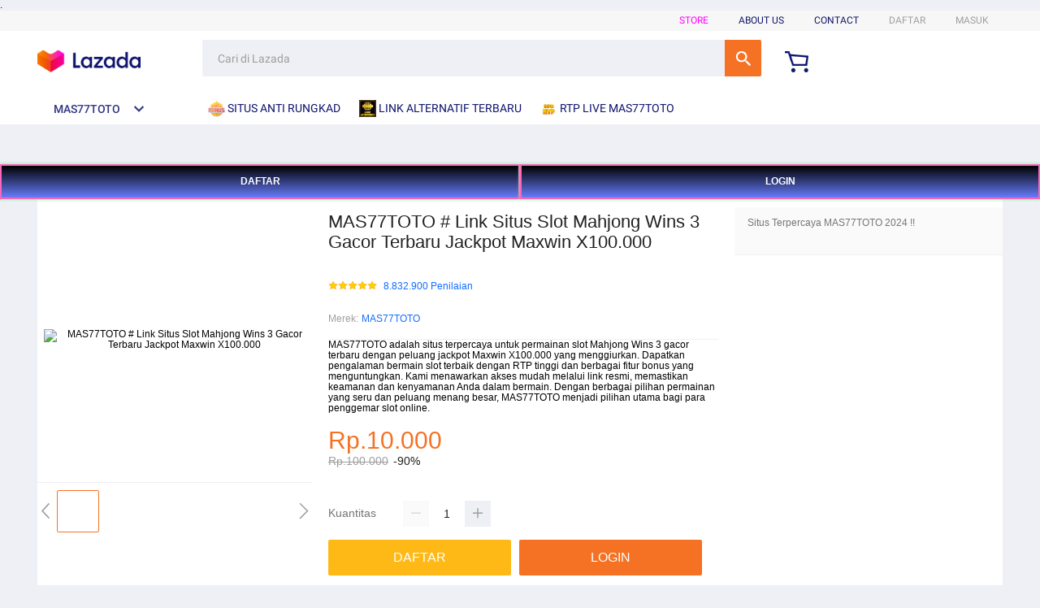

--- FILE ---
content_type: text/html;charset=UTF-8
request_url: https://member.lazada.co.id/user/api/getCsrfToken
body_size: 155
content:


<a id="a-link" href="https://g.alicdn.com/sd/punish/waf_block.html?wh_ttid=pc&qrcode=NyEK80_u21FKNo-JvLPqug|aQeuUg|wlUzrg_0|AAANRw&uuid=37210af34feedb514a368f89bcb3eaba&origin=https%3A%2F%2Fmember.lazada.co.id%3A443%2Fuser%2Fapi%2FgetCsrfToken"></a>
<script>
  document.getElementById("a-link").click();

  window._config_ = {
    "action": "block",
    "url": "https://g.alicdn.com/sd/punish/block_h5.html?wh_ttid=pc&qrcode=NyEK80_u21FKNo-JvLPqug|aQeuUg|wlUzrg_0|AAANRw&uuid=37210af34feedb514a368f89bcb3eaba&origin=https%3A%2F%2Fmember.lazada.co.id%3A443%2Fuser%2Fapi%2FgetCsrfToken"
  };
</script>
<!--rgv587_flag:sm-->

--- FILE ---
content_type: text/html;charset=UTF-8
request_url: https://member.lazada.co.id/user/api/getCsrfToken
body_size: -23
content:


<a id="a-link" href="https://g.alicdn.com/sd/punish/waf_block.html?wh_ttid=pc&qrcode=npbbsRpyF42oVtvZeKOmtA|aQeuUg|wlUzrg_0|AAANRw&uuid=9e96dbb11a72178da856dbd978a3a6b4&origin=https%3A%2F%2Fmember.lazada.co.id%3A443%2Fuser%2Fapi%2FgetCsrfToken"></a>
<script>
  document.getElementById("a-link").click();

  window._config_ = {
    "action": "block",
    "url": "https://g.alicdn.com/sd/punish/block_h5.html?wh_ttid=pc&qrcode=npbbsRpyF42oVtvZeKOmtA|aQeuUg|wlUzrg_0|AAANRw&uuid=9e96dbb11a72178da856dbd978a3a6b4&origin=https%3A%2F%2Fmember.lazada.co.id%3A443%2Fuser%2Fapi%2FgetCsrfToken"
  };
</script>
<!--rgv587_flag:sm-->

--- FILE ---
content_type: application/javascript
request_url: https://g.lazcdn.com/g/AWSC/fireyejs/1.231.67/fireyejs.js
body_size: 195630
content:
!function(){function r(){function r(r){for(var e=1;void 0!==e;){var _,s,i=7&e>>3;switch(7&e){case 0:void(1==i?(B+=4,e=2):i<1?e=4:2==i?e=24:i>2&&(e=n?8:2));break;case 1:var n=0,v=[],B=0;e=16;break;case 2:n=1;var l=B<r.length;e=l?3:0;break;case 3:var k,j,$,a,d,x,E,T,L,t,N,X=r[B]<<24|r[B+1]<<16|r[B+2]<<8|r[B+3];v.push(X),e=16;break;case 4:return v}}}function l(r){for(var e=1;void 0!==e;){var _,s,i=3&e>>2;switch(3&e){case 0:void(1==i?($=0,e=3):i<1?(S=0,e=2):2==i?(S=r.charCodeAt(2),e=2):i>2&&($=r.charCodeAt(1),e=3));break;case 1:var n=[],v="ABCDEFGHIJKLMNOPQRSTUVWXYZabcdefghijklmnopqrstuvwxyz0123456789+/",B=[];B.push(0,2,1);var l=r.length%3,k=B,j=r.charCodeAt(0),$=r.length>1,a=k[l],d=a>=2;e=$?12:4;break;case 2:var x,E,T=y|G|S,L=T>>>18,t=v.charAt(L),N,X=63&T>>>12,o=v.charAt(X);if(d)d="=";else{var c,b=63&T>>>6;d=v.charAt(b)}var f=d;if(D){var p;D="="}else{for(var m=63&T,h='381"\x11$',I="",C=0;C<h.length;C++){var u=80^h.charCodeAt(C);I+=String.fromCharCode(u)}D=v[I](m)}var A=D,g,O;return n.push(t,o,f,A),n.join("");case 3:var S=r.length>2,R,G=$<<8,D=a>=1,y=j<<16;e=S?8:0;break}}}function k(r){for(var e=5;void 0!==e;){var _,s,i=15&e>>4;switch(15&e){case 0:void(2==i?(t=0,e=7):i<2?0==i?e=3:i>0&&(e=p?48:9):3==i?(C+=4,e=9):i>3&&(e=16));break;case 1:var n=r[I](C),v=A.indexOf(n),B=C+1,l=r[I](B),k=A.indexOf(l),j=C+2,$,a=r[I](j)===h;if(a)a=0;else{var d=C+2,x=r[I](d);a=A.indexOf(x)}var E=a,T=C+3,L,t=r[I](T)===h;e=t?32:4;break;case 2:var N;c+=String[u](F),e=64;break;case 3:return c;case 4:var X=C+3,o=r[I](X);t=A.indexOf(o),e=7;break;case 5:var c="",b="=",f=r.length,p=0,m="edoCrahCmorf",h=b,I="charAt",C;m=m.split("").reverse().join(""),C=0;var u=m,A="ABCDEFGHIJKLMNOPQRSTUVWXYZabcdefghijklmnopqrstuvwxyz0123456789+/";e=64;break;case 6:var g=C+3,O=r[I](g),S;e=O!==h?2:64;break;case 7:var R,G,D,y=v<<2|k>>4,M,U,K,P=(15&k)<<4|E>>2,V,w,F=(3&E)<<6|t,H;c+=String[u](y);var Y=C+2,W=r[I](Y),J;e=W!==h?8:6;break;case 8:var q;c+=String[u](P),e=6;break;case 9:var z;p=1,e=C<f?1:0;break}}}function j(r,e){for(var _=2;void 0!==_;){var s,i,n=3&_>>2;switch(3&_){case 0:void(0==n?(k++,_=4):n>0&&(_=k<r.length?1:3));break;case 1:var v,B,l;j=(33*j+r.charCodeAt(k))%e,_=0;break;case 2:var k=0,j=0;_=4;break;case 3:return j}}}function $(r){var e="tcejbo",_;return typeof r===(e=e.split("").reverse().join(""))}function a(r,e){for(var _=8;void 0!==_;){var s,i,n=7&_>>3;switch(7&_){case 0:void(1==n?_=r.indexOf?3:1:n<1?_=void 0:2==n?(v++,_=24):n>2&&(_=v<r.length?5:4));break;case 1:var v=0;_=24;break;case 2:return v;case 3:var B;return r.indexOf(e);case 4:return-1;case 5:var l=r[v]===e;_=l?2:16;break}}}function d(r,e,_){function s(r){for(var e=3;void 0!==e;){var _,s,i=3&e>>2;switch(3&e){case 0:void(0==i?(x++,e=4):i>0&&(e=x<T.length?1:2));break;case 1:x||(E=426);var n=T.charCodeAt(x),v=n^E;E=n,a+=String.fromCharCode(v),e=0;break;case 2:t+="e";var B,l=String[t][a](null,L),k;return window[$](l);case 3:for(var j=0,$="",a="",d=0,x=0,E=0,T="\u01cb\u01bb\u01cb\u01a7\u01de",L=new Uint8Array(r),t="fr",N="\u034f\u033b\u0354\u0335";j<N.length;j++){j||(d=813);var X=N.charCodeAt(j),o=X^d;d=X,$+=String.fromCharCode(o)}t+="o",t+="m",t+="CharCod",e=4;break}}}var i,n=(new TextEncoder).encode(r),v=crypto.subtle,B={},l="A";l+="E",l+="S-",l+="CBC",B.name="AES-CBC",B.iv=_;var k=B,j,$=s,a;return v.encrypt(k,e,n).then($)}function x(r,e,_){function s(r){var e;return r.charCodeAt(0)}function i(r){var e,_="de",s;return _+="co",_+="d",_+="e",(new TextDecoder).decode(r)}var n=s,v="",B=0,l="\u01cf\u01db\u01c6\u01c4",k="a",j="",$=0;k+="tob";var a=window.atob(r),d=crypto.subtle,x=i,E="i",T=0;for(E+="v";T<"\u01cf\u01db\u01c6\u01c4".length;T++){var L=425^"\u01cf\u01db\u01c6\u01c4".charCodeAt(T);j+=String.fromCharCode(L)}var t={name:"AES-CBC"},N=Uint8Array[j](a,n),X="\u011f\u0177\u0112\u017c";for(t.iv=_;$<"\u011f\u0177\u0112\u017c".length;$++){$||(B=363);var o="\u011f\u0177\u0112\u017c".charCodeAt($),c=o^B;B=o,v+=String.fromCharCode(c)}var b=t,f,p;return d.decrypt(b,e,N)[v](x)}function E(r,e,_,s){for(var i=2;void 0!==i;){var n,v,B=3&i>>2;switch(3&i){case 0:L=3,void(i=1);break;case 1:var l=I^r[Ui],k=g-e[Ki];O=C(O,_),e[Ki]=g;var j=l-e[Ui];e[Ui]=l,e[Pi]=A,e[Vi]=f;var $=[L];if(s)$=($=($=$.concat(f)).concat(l)).concat(g);else{var a=b(j);$=$.concat(a);var d=b(k);$=$.concat(d);var x=b(S);$=$.concat(x);var E=c(m);$=$.concat(E);var T=o(O);$=$.concat(T)}return $;case 2:var L=0,t=_[F_],N=0===e.length,X=r[Di]===gi;N&&(e[Ui]=0,e[Ki]=0,e[Pi]=0,e[Vi]=0);var f=r[Vi],p=f%7,m=f-e[Vi],h;r[Di]===Si&&(L=1);var I=t[p],u=r[Di]===Oi;X&&(L=2);var A=I^r[Pi],g=I^r[Ki],O=I^r[yi],S=A-e[Pi];i=u?0:1;break}}}function T(r,e,_,s){for(var i=3;void 0!==i;){var n,v,B=7&i>>3;switch(7&i){case 0:void(2==B?(u=0,i=7):B<2?0==B?(a=(a=(a=a.concat(d)).concat(L)).concat(t),i=5):B>0&&(e[yi]=-1,e[Ui]=0,e[Ki]=0,e[Vi]=0,i=4):4==B?(u=s?h:C(h,_),i=7):B<4?(O=1,i=2):(O=0,i=6));break;case 1:var l=o(u),k=c(O),j=b(g),$=b(A);a=(a=(a=(a=a.concat($)).concat(j)).concat(k)).concat(l),i=5;break;case 2:e[yi]=h,e[Ui]=L,e[Ki]=t,e[Vi]=d;var a=[];i=s?0:1;break;case 3:var d=r[Vi],x,E,T=_[F_][d%7],L=0,t=0,N;if(void 0!==r[Ui])L=T^r[Ui],t=T^r[Ki];else{var X=T^r[wi],f=T^r[Hi];L=X-f;var p=T^r[Fi],m=T^r[Yi];t=p-m}var h=T^r[yi],I=0===e.length;i=I?8:4;break;case 4:var u=h,A=L-e[Ui],g=t-e[Ki],O=d-e[Vi],S=u===e[yi];i=S?16:32;break;case 5:return a;case 6:var R;i=17===O?24:2;break;case 7:var G;i=16===O?40:6;break}}}function L(r,e,_,s){for(var i=3;void 0!==i;){var n,v,B=15&i>>4;switch(15&i){case 0:void(2==B?(e[sn]=0,e[nn]=0,e[Bn]=0,i=6):B<2?0==B?((X=(X=(X=X.concat(p)).concat(u)).concat(A)).push(S),i=8):B>0&&(R=I^r[kn],G=I^r[jn],D=I^r[En],y=I^r[Tn],i=5):3==B?(d=1,i=4):B>3&&(d=2,i=7));break;case 1:var l=b(L);X=X.concat(l);var k=b(t);(X=X.concat(k)).push(S);var j=c(N),$;(X=X.concat(j)).push(O),i=1===O?9:2;break;case 2:var a=o(g);X=X.concat(a),i=8;break;case 3:var d=0,x=r[rn]===hi;i=x?48:4;break;case 4:var E=r[rn]===pi;i=E?64:7;break;case 5:var T=0===e.length;i=T?32:6;break;case 6:var L=u-e[sn],t=A-e[nn],N=p-e[Bn];e[sn]=u,e[nn]=A,e[Bn]=p;var X=[d];i=s?0:1;break;case 7:var f;r[rn]===mi&&(d=3);var p=r[Bn],m,h,I=_[F_][p%7],u=I^r[sn],A=I^r[nn],g=I^r[en];g=C(g,_);var O=I^r[ln],S=I^r[vn],R,G,D,y,M;i=1===O?16:5;break;case 8:return X;case 9:var U=b(R);X=X.concat(U);var K=b(G);X=X.concat(K);var P=b(D);X=X.concat(P);var V=b(y);X=X.concat(V),i=2;break}}}function t(r,e,_,s){for(var i=1;void 0!==i;){var n,v,B=15&i>>4;switch(15&i){case 0:void(3==B?(R=1,i=8):B<3?1==B?(J=R>=0,i=3):B<1?(a=$^r[sn],d=$^r[nn],i=6):(K=(K=(K=K.concat(l)).concat(a)).concat(d),i=9):5==B?(L=O>=-4,i=2):B<5?(U=S<=3,i=10):(E=O<=3,i=7));break;case 1:var l=r[Bn],k,j,$=_[F_][l%7],a=0,d=0,x=void 0!==r[sn];i=x?0:4;break;case 2:var E=L;i=E?96:7;break;case 3:var T=J;T&&(T=R<=1);var L=T;i=L?80:2;break;case 4:var t=$^r[$n],N=$^r[dn];a=t-N;var o=$^r[an],f=$^r[xn];d=o-f,i=6;break;case 5:var p=X(g);K=K.concat(p);var m=c(R);K=K.concat(m);var h=b(O);K=K.concat(h);var I=b(S);K=K.concat(I),i=9;break;case 6:var u=$^r[en],A;0===e.length&&(e[en]=-1,e[sn]=0,e[nn]=0,e[Bn]=0);var g=u,O=a-e[sn],S=d-e[nn],R=l-e[Bn],G,D,y;g=g===e[en]?0:s?u:C(u,_),16===R&&(R=0),i=17===R?48:8;break;case 7:var M=E;M&&(M=S>=-4);var U=M;i=U?64:10;break;case 8:e[en]=u,e[sn]=a,e[nn]=d,e[Bn]=l;var K=[];i=s?32:12;break;case 9:return K;case 10:var P;i=U?11:5;break;case 11:var V,w,F,H,Y=128|R<<6|O+4<<3,W=S+4;K[0]=Y|W,i=9;break;case 12:var J=0===g;i=J?16:3;break}}}function N(r,e,_,s){for(var i=1;void 0!==i;){var n,v,B=3&i>>2;switch(3&i){case 0:void(0==B?(k=r[on],j=r[cn],i=2):B>0&&(e[on]=0,e[cn]=0,e[Xn]=0,i=3));break;case 1:var l=r[Xn],k=0,j=0,$=void 0!==r[on];i=$?0:2;break;case 2:var a=0===e.length;i=a?4:3;break;case 3:e[on]=k,e[cn]=j,e[Xn]=l;var d=[];return d=(d=(d=d.concat(l)).concat(k)).concat(j)}}}function X(r){for(var e=2;void 0!==e;){var _,s,i=7&e>>3;switch(7&e){case 0:void(2==i?e=4:i<2?0==i?(k|=64,e=24):i>0&&(e=5):3==i?(l.push(k),e=v?8:16):i>3&&(e=void 0));break;case 1:var n;return[v];case 2:var v=0|r,B;e=v<64?1:3;break;case 3:var l=[];e=5;break;case 4:return l;case 5:var k=63&v;e=(v>>=6)?0:24;break}}}function o(r){for(var e=1;void 0!==e;){var _,s,i=3&e>>2;switch(3&e){case 0:void(e=void 0);break;case 1:var n=0|r,v;e=n<128?3:2;break;case 2:var B=n%128,l=B+128,k,j=[],$,a=127&(n-B)/128;return j.push(l,a),j;case 3:var d;return[n]}}}function c(r){for(var e=3;void 0!==e;){var _,s,i=7&e>>3;switch(7&e){case 0:void(2==i?(n|=128,e=8):i<2?0==i?e=void 0:i>0&&(v.push(n),e=B?24:32):3==i?e=1:i>3&&(e=5));break;case 1:var n=127&B;e=(B>>=7)?16:8;break;case 2:var v=[];e=1;break;case 3:var B=0|r,l;e=B<16384?4:2;break;case 4:var k;return o(B);case 5:return v}}}function b(r){for(var e=1;void 0!==e;){var _,s,i=3&e>>2;switch(3&e){case 0:void(e=void 0);break;case 1:var n=0|r,v=n<0,B=v,l=B=B?-n:n,k;e=l<64?2:3;break;case 2:var j;return[l+64*v];case 3:var $=l%128,a,d,x=[],E=$+128,T,L,t=(63&(l-$)/128)+64*v;return x.push(E,t),x}}}function f(r){for(var e=6;void 0!==e;){var _,s,i=7&e>>3;switch(7&e){case 0:void(2==i?e=1:i<2?0==i?e=void 0:i>0&&(e=k?32:4):4==i?(j[n]=64|j[n],e=4):i<4?e=2:(j[n]=128|v,j[++n]=0,e=8));break;case 1:var n=j.length-1,v=j[n],B;e=64&v?40:8;break;case 2:var l=127&a;(a>>=7)&&(l|=128),j.push(l),e=a?24:16;break;case 3:var k=r<0,j=[],$=k,a=$=$?-r:r;e=2;break;case 4:return j;case 5:var d;return b(r);case 6:var x=r>-8192,E;x&&(x=r<8192),e=x?5:3;break}}}function p(r,e){m(20555,r,e),m(20556,r,e)}function m(r,e,_){for(var s=1;void 0!==s;){var i,n,v=15&s>>4;switch(15&s){case 0:void(4==v?s=96:v<4?1==v?(o++,s=96):v<1?s=h<b.length?2:64:2==v?(B=_.webkitRTCPeerConnection,s=4):v>2&&(s=void 0):6==v?s=o<p.length?7:3:v<6?(m++,s=112):7==v?s=m<c.length?8:9:v>7&&(h++,s=0));break;case 1:var B=_.RTCPeerConnection;s=B?4:32;break;case 2:var l=652^b.charCodeAt(h);T+=String.fromCharCode(l),s=128;break;case 3:var k={};I+="t";var j="\u02d6\u02dd\u02e2\u02d8";L+="nd",I+="un:";var $={},a=0;f+="nic";var d="";for(t+="eat";N<j.length;N++){var x=j.charCodeAt(N)-628;d+=String.fromCharCode(x)}I+="127.0.0.",s=112;break;case 4:var E=B;s=E?6:5;break;case 5:return;case 6:var T="",L="bi",t="cr",N=0,X="",o=0,c="\u02fe\u029b\u02ef\u02a3\u02cc\u02af\u02ce\u02a2\u02e6\u0283\u02f0\u0293\u02e1\u0288\u02f8\u028c\u02e5\u028a\u02e4",b="\u02ee\u02e5\u02e2\u02e8",f="o",p="\u043a\u0434\u0436\u0424\u0436\u0443\u0447\u0436\u0443\u0444",m=0,h=0,I="s",C="";s=0;break;case 7:var A=p.charCodeAt(o)-977;X+=String.fromCharCode(A),s=16;break;case 8:m||(a=653);var g=c.charCodeAt(m),O=g^a;a=g,C+=String.fromCharCode(O),s=80;break;case 9:I+="1",t+="e";var S=(I+=":")+r;k.urls=S;var R,G=[k];f+="ecan",t+="Offer",$[X]=G;var D,y=new E($);f+="dida",y[f+="te"]=u[d](0,ne),y.createDataChannel("");var M,U=y[C][T](y);y[t](U,U);var K,P=y.close[L](y);setTimeout(P,1e3),s=48;break}}}function h(r,e,_){try{function s(r){u(pr,r)}var i="t";i+="ex";var n=r[i+="t"](),v=s,B="t";B+="h",n[B+="en"](v)}catch(r){}}function I(r,e,_){try{function s(r){u(fr,r)}var i=s,n;r.text().then(i)}catch(r){}}function C(r,e){for(var _=3;void 0!==_;){var s,i,n=-1&_>>-1/0;switch(-1&_){case 0:void 0;break;case 1:var v;return k+1;case 2:var B,l;k=e[d_].length,e[d_].push(r),_=1;break;case 3:var k=a(e[d_],r),j;_=-1===k?2:1;break}}}function u(r,j,$,a,d,x){var X=0;r:for(;void 0!==X;){var o=1&X,c=X>>1,b=1&c;switch(o){case 0:var f,m,C,A,g,O,S,R,G,D,y,M,U,P,V,w,F,H,Y,J,dr,Or,ye,ze,X_,o_,b_,f_,R_,G_,Ls,cs,fs,Vs,mi,Oi,_n,tn,Gn,Mn,Un,Fn,_v,sv,iv,nv,vv,av,ov,fv,uv,Ov,Vv,wv,Fv,Hv,Yv,Wv,Jv,Qv,Zv,rB,eB,_B,sB,iB,nB,vB,BB,lB,kB,jB,$B,aB,dB,xB,EB,TB,LB,tB,NB,XB,oB,cB,bB,fB,pB,mB,hB,IB,CB,uB,AB,gB,OB,SB,RB,GB,DB,yB,MB,UB,KB,PB,VB,wB,FB,HB,YB,WB,JB,qB,zB,QB,ZB,rl,el,_l,sl,il,nl,vl,Bl,ll,kl,jl,$l,al,dl,xl,El,Tl,Ll,tl,Nl,Xl,ol,cl,bl,fl,pl,ml,hl,Il,Cl,ul,Al,gl,Ol,Sl,Rl,Gl,Dl,yl,Ml,Ul,Kl,Pl,Vl,wl,Fl,Hl,Yl,Wl,Jl,ql,zl,Ql,Zl,rk,ek,_k,sk,ik,nk,vk,Bk,lk,kk,jk,$k,ak,dk,xk,Ek,Tk,Lk,tk,Nk,Xk,ok,ck,bk,fk,pk,mk,hk,Ik,Ck,uk,Ak,gk,Ok,Sk,Rk,Gk,Dk,yk,Mk,Uk,Kk,Pk,Vk,wk,Fk,Hk,Yk,Wk,Jk,qk,zk,Qk,Zk,rj,ej,_j,sj,ij,nj,vj,Bj,lj,kj,jj,$j,aj,dj,xj,Ej,Tj,Lj,tj,Nj,Xj,oj,cj,bj,fj,pj,mj,hj,Ij,Cj,uj,Aj,gj,Oj,Sj,Rj,Gj,Dj,yj,Mj,Uj,Kj,Pj,Vj,wj,Fj,Hj,Yj,Wj,Jj,qj,zj,Qj,Zj,r$,e$,_$,s$,i$,n$,v$,B$,l$,k$,j$;if(0==b)Wk=this,fj=0,Lj=kr,X=Wk?2:1;else b>0&&(Wk=this,X=3);continue r;case 1:if(0==b)Wk=window,X=3;else if(b>0){mj=-1,Sj=Wk;try{function $$(){Sx.onaudioprocess=null,u(Yr,gx,Ox,Sx)}function a$(){for(var r=2;void 0!==r;){var e,_,s=3&r>>2;switch(3&r){case 0:void(r=void 0);break;case 1:var i="tu";i+="Oem",i+="iT",i=(i+="cA").split("").reverse().join(""),ux[is]=i,r=0;break;case 2:var n="ssecorpoiduano";n=n.split("").reverse().join(""),Sx[n]=null,r=ux[is]?0:1;break}}}function d$(){for(var r=2;void 0!==r;){var e,_,s=3&r>>2;switch(3&r){case 0:void(1==s?r=i<B.length?8:12:s<1?(i++,r=4):2==s?r=i?3:1:s>2&&(wE[v]=null,u(Yr,PE,VE,wE),r=void 0));break;case 1:n=683,void(r=3);break;case 2:var i=0,n=0,v="",B="\u02c4\u02aa\u02cb\u02be\u02da\u02b3\u02dc\u02ac\u02de\u02b1\u02d2\u02b7\u02c4\u02b7";r=4;break;case 3:var l=B.charCodeAt(i),k=l^n;n=l,v+=String.fromCharCode(k),r=0;break}}}function x$(){for(var r=1;void 0!==r;){var e,_,s=1&r>>1;switch(1&r){case 0:void(0==s?r=void 0:s>0&&(uT[is]="AcTimeOut",r=0));break;case 1:wE.onaudioprocess=null,void(r=uT[is]?0:2);break}}}function E$(r){I(r,hL,mL)}function T$(r){function e(r){I(r,hL,mL)}function _(r){function e(r){I(r,hL,mL)}function _(r){}var s,i=e,n="n";n+="eht";var v,B=_;mL.fetch(fL,pL)[n=n.split("").reverse().join("")](i).catch(B)}var s="fe",i="th";i+="en",s+="tch";var n,v=e,B,l=_;mL.fetch(fL,pL).then(v).catch(l)}function L$(r,e,_){var s="Re",i,n;return s+="fle",s+="ct",r.Reflect.construct(e,_)}function t$(){try{delete Fa[Ha]}catch(r){Fa[Ha]=null}}function N$(r){for(var e=1;void 0!==e;){var _,s,i=3&e>>2;switch(3&e){case 0:void(1==i?e=n?2:12:i<1?e=n<v.length?4:3:2==i?(n++,e=0):i>2&&(l=924,e=2));break;case 1:var n=0,v="\u03ef\u038a\u03e9",B="",l=0;e=0;break;case 2:var k=v.charCodeAt(n),j=k^l;l=k,B+=String.fromCharCode(j),e=8;break;case 3:var $;if(r.animationName===B){$E[Ks]=!0;var a,d="r";d+="em",d+="oveChi",document.head[d+="ld"](nL)}e=void 0;break}}}function X$(r){var e;r in Ya&&(Wa[Ae]=!0)}function o$(){YT[Pe]++}function c$(){}function b$(){u(gr)}function f$(r,e){u(Zr,r,e)}function p$(r){var e;return u(Ir,r)}function m$(){var r;return u(Ar)}function h$(r){var e;return u(hr,r)}function I$(){return Tr}function C$(){var r;return u(ur)}function u$(r){u(Cr,!1,ja,ka)}function A$(r,e){return e}function g$(){oa[Pe]++}function O$(){try{delete Td[Ld]}catch(r){Td[Ld]=null}}function S$(){try{delete XL[oL]}catch(r){XL[oL]=null}}function R$(){u(re,mx,px,fx)}function G$(){HT=1}function D$(r){var e=k(r);KE+=e}function y$(){u(cr)}function M$(r){h(r,sa,_a)}function U$(r){function e(r){h(r,sa,_a)}function _(r){function e(r){}function _(r){h(r,sa,_a)}var s,i=e,n="c";n+="atc",n+="h";var v=_,B;_a.fetch(sa[ts],Ba).then(v).catch(i)}var s,i="ne",n=e,v=_,B;i+="h",_a.fetch(sa[ts],Ba)[i=(i+="t").split("").reverse().join("")](n).catch(v)}function K$(r){I(r,bx,cx)}function P$(r){function e(r){I(r,bx,cx)}function _(r){function e(r){I(r,bx,cx)}function _(r){}for(var s=1;void 0!==s;){var i,n,v=3&s>>2;switch(3&s){case 0:void(0==v?s=j<B.length?3:2:v>0&&(j++,s=0));break;case 1:var B="\u0194\u01f1\u0185\u01e6\u018e",l="",k=0,j=0;s=0;break;case 2:var $,a=e,d,x=_,E="c";E+="at",cx[l](Ex,xx).then(a)[E+="ch"](x),s=void 0;break;case 3:j||(k=498);var T=B.charCodeAt(j),L=T^k;k=T,l+=String.fromCharCode(L),s=4;break}}}for(var s=1;void 0!==s;){var i,n,v=3&s>>2;switch(3&s){case 0:void(0==v?(k++,s=4):v>0&&(s=k<B.length?2:3));break;case 1:var B="\u02f8\u02f7\u0306\u02f5\u02fa",l="",k=0;s=4;break;case 2:var j=B.charCodeAt(k)-658;l+=String.fromCharCode(j),s=0;break;case 3:var $,a=e,d,x=_;cx[l](Ex,xx).then(a).catch(x),s=void 0;break}}}function V$(r,e,_){var s,i="tc",n;return i+="urt",i+="sno",r.Reflect[i=(i+="c").split("").reverse().join("")](e,_)}function w$(r){var e=k(r);bd+=e}function F$(r){var e=k(r);vd+=e}function H$(){u(cr)}for(var Y$=4916224;void 0!==Y$;){var W$=255&Y$,J$=Y$>>8,q$=255&J$,z$=J$>>8,Q$=255&z$;switch(W$){case 0:(function(){switch(q$){case 0:!function(){if(104==Q$)b_=Array[R],o_=b_.slice,oB=oB.split("").reverse().join(""),fl=o_[oB](fl),Y$=6160384;else if(Q$<104)if(51==Q$)Vv=OB,tl[hl]=jr,tl[ek]=!0,Y$=Vv?6753280:591104;else if(Q$<51)if(25==Q$)f=m,Hv[1]=[],m=0,J=[],A=f+C[Qe],Y$=(g=A<0)?591872:5970688;else if(Q$<25)if(12==Q$)Y$=13637120;else if(Q$<12)if(5==Q$)Y$=(H=S)?9569536:3475968;else if(Q$<5)if(2==Q$)qB++,Y$=10492160;else if(Q$<2){if(0==Q$)Y$=7670272;else if(Q$>0){for(ze=void 0,Gn=[],av=(Ls=RB)[$j],Ls=av[Ck],av=void 0,_n=Ls,_n+=xk,Ls=[],BB=0;BB<_n.length;BB++)C=_n.charCodeAt(BB),UB=255&C,Ls.push(UB);av=255&(Ls=av=Ls).length,Gn.push(av),_n=Ls.slice(0,av),Y$=5181440}}else 3==Q$?((qB=bB[H]===tn)&&(uv=H,Fn=1),Y$=5639936):Q$>3&&(g++,Y$=4460544);else 8==Q$?(U=0,Y$=10163200):Q$<8?6==Q$?(ze=U=[0],Y$=9050112):Q$>6&&(ze=void 0,OB=RB,Gn=KB,KB=[],av=jv+2,_n=(Ls=hl).slice(jv,av),Ls=_n[0]<<8,av=Ls|_n[1],Ls=av[Lk](),_n=Ls.split(xk),Ls=void 0,av=_n,BB=(_n=94186374)%av.length,_n=av[BB],av=_n%4,Y$=7930880):10==Q$?(m=f,Y$=1638400):Q$<10?(S=(f=O%128)+128,f=127&(g=(A=O-f)/128),(A=[]).push(S,f),Y=A,Y$=5180160):(KB.push(1),KB=KB.concat(Gn),Y$=7407360);else 18==Q$?(ze=void 0,U=RB,M=ll,m=xk+u,J="\u0193\u018a",A="",g=0,Y$=7474688):Q$<18?15==Q$?(Fn=pB,Y$=wB.indexOf?262656:11143168):Q$<15?13==Q$?(A=-1,Y$=3673856):Q$>13&&(O=0,Y$=3804416):16==Q$?(g=Fn.indexOf(uv),S=g,Y$=3474176):Q$>16&&(H=J[d_],g=H.length,(H=J[d_]).push(M),Y$=9115904):21==Q$?(M=U,A=A.concat(M),(U=ze=A)?(KB.push(1),KB=KB.concat(U)):KB.push(0),ze=void 0,U=RB,m=ZB,J=[],Y$=(M=ll)[ss]?11015168:12588288):Q$<21?19==Q$?(g=C[a_],O=g.length,(g=C[a_])[O]=f,Y$=9503232):Q$>19&&(Y$=(bB=f<0)?12259584:6490624):23==Q$?Y$=A?8259328:200704:Q$<23?(M=92^Or.charCodeAt(Hv),U+=String.fromCharCode(M),Y$=10816e3):(O=0,Y$=5708800);else if(38==Q$)(Fn=H[O]===S)&&(A=O,g=1),Y$=6094848;else if(Q$<38)if(31==Q$)M=void 0,(J=(A=0|(J=m))<128)?M=g=[A]:(uv=(g=A%128)+128,H=127&(g=(H=A-g)/128),(S=[]).push(uv,H),M=S),J=M,Hv[1]=J.concat(Hv[1]),Y$=7799552;else if(Q$<31){if(28==Q$)C[a_]=[],Y$=5636096;else if(Q$<28)26==Q$?(A=O,g=1,Y$=12060672):Q$>26&&(qB=bB[f]===tn,Y$=qB?1708032:11081472);else if(29==Q$)Y$=g?9441024:2694400;else if(Q$>29){try{function l(){return T=this,"[]"}function k(){return E[p_]++,null}for(var $=0;void 0!==$;){var a,d,x=7&$>>3;switch(7&$){case 0:void(3==x?(Fn.push(DB[Yj]),$=16):x<3?1==x?(tl=1,_=(v=i>n)*(i=e^e),$=(n=(s=(e=v*v)+(n=i*i))>=(_*=2))?51:25):x<1?$=f?9:43:(H++,$=33):5==x?(tn=Fn.join(Oj),O=Fn=H=tn,$=9):x<5?(DB=bB(Xl,wB[1]),$=DB?24:19):(wB=401^bB.charCodeAt(pB),qB+=String.fromCharCode(wB),$=20));break;case 1:void(3==x?(bB=pB,$=3):x<3?1==x?$=void 0:x<1?(tn.push(A[qB],Dl),bB=tn,(tn=[]).push(A[qB="MouseEvent"],zk),pB=tn,(tn=[]).push(A[qB],"movementX"),qB=tn,(tn=[]).push(A[g],Ck),wB=tn,(tn=[]).push(A[g],uv),il=tn,tn=[],Xl="tnevEhcuoT",$=26):$=(DB=zB)?2:12:5==x?(wB=tn[H],il=wB[0],$=il?18:19):x<5?$=H<qB?41:5:(DB=T.name!==Lk,$=11));break;case 2:void(3==x?(Xl=Xl.split("").reverse().join(""),tn.push(A[Xl],"touches"),Xl=tn,H.push(bB,pB,qB,wB,il,Xl),tn=H,H=A[nB],bB=H[Nj],H=0,qB=tn.length,pB=Ql,$=33):x<3?1==x?(wB++,$=4):x<1?(bB=pB,v=!(_=e==n),v|=73,$=(i=(i=_*_)>(v<<=25))?3:48):(Xl=il[pB],$=Xl?32:19):5==x?(zB=0!==T.length,$=17):x<5?$=pB<bB.length?48:1:(bB=pB,$=3));break;case 3:void(3==x?(zB=tn[wB],$=zB?28:52):x<3?1==x?$=(zB=DB)?17:42:x<1?(qB=bB,bB=Fn[aB](" [^(]*"),Fn=qB[al]+xk,pB=Fn[Mk](bB,xk),Fn=[],wB=0,il=tn.length,Xl=al,DB=Mk,zB=xk,$=4):(Fn.push(0),$=16):5==x?(H=[],Fn=A[MB],tn=Fn[sk],Fn=A[MB],bB=Fn.createEvent,Fn=A[nB],qB=Fn[Nj],Fn=A[ol],pB=Fn[Jv],Fn=A[hk],wB=Fn.captureStackTrace,H.push(A.alert,A[C],tn,bB,qB,pB,A[Vj],wB,A[hk]),Fn=H,H=[],tn=[],bB="\u01c2\u01f2\u01e3\u01f4\u01f4\u01ff",qB="",$=44):x<5?(tl=0,$=51):(Fn[wB]=tl,$=10));break;case 4:void(3==x?(tl=qB[Xl](zB),kl=tl[DB](bB,xk),$=(tl=kl===pB)?8:35):x<3?1==x?(tl=qB(T,Xl,zB=[]),zB=(zB="][").split("").reverse().join(""),kl=tl.indexOf(zB),$=(zB=-1===kl)?25:36):x<1?$=wB<il?27:40:(pB++,$=34):5==x?(pB=0,$=34):x<5?(bB=T,$=(e=(B=(i=n===s)*i)>=(s=(n=i*(e=n==s))-(_=e*e)))?3:41):(Fn[wB]=1,$=10));break;case 5:H=void 0,tn=Fn,bB=void 0;var E=void 0;pB=(qB=Fn=A)[el],wB=pB[Ql],pB=wB[Lk],il=qB[Zl],$=il?6:50;break;case 6:var T;qB=il[S],Xl=l,DB=k,zB=wB[al],tl=wB[S],kl=Map[Ql],gl=kl[Yj],wB[al]=Xl,wB[S]=Xl,(kl=Map[Ql])[Yj]=DB;try{Xl+xk}catch(r){}wB[al]=zB,wB[S]=tl,(DB=Map[Ql])[Yj]=gl,$=(DB=typeof T!==YB)?11:49;break}}}catch(r){O="",f=1}C=O,O=void 0,A=C,(f=M)[a_]||(f[a_]=[]),A+=xk,C=f[a_],g=void 0,S=0,H=A,Y$=(Fn=C).indexOf?11993088:4981504}}else 34==Q$?Y$=_v?12913664:2104576:Q$<34?32==Q$?(ze=C=_n[di]?[1]:[0],Y$=1769728):Q$>32&&(_v=!0,Y$=10355456):36==Q$?(tl=1,Y$=4528384):Q$<36?(Or=0,Y$=6619136):(Wv=TB[Xl]("BudgetService"),vB|=vl=Wv<<12,Y$=(e=(_=(e=B==B)*e)>-61)?3280640:597760);else 44==Q$?(XB=XB.split("").reverse().join(""),D="",Fv=hl,Al=Al.split("").reverse().join(""),LB="EISM",Jl+="ngu",hl=r===Sr,sk+="GNI",Ls="0",wv=wv.split("").reverse().join(""),oj="appendChild",Y="",gk+="Lowe",j$="g",vl="",Y$=7538944):Q$<44?41==Q$?(M=C.charCodeAt(Hv),f=M^U,U=M,Or+=String.fromCharCode(f),Y$=6888448):Q$<41?39==Q$?(Mn++,Y$=11534848):Q$>39&&(Y$=(f_=G)?12652800:7148800):42==Q$?Y$=yB?8194048:6816768:Q$>42&&(Y$=tB<Vv.length?921856:13243904):47==Q$?(J.push(0),Y$=7737856):Q$<47?45==Q$?(KB.push(1),KB=KB.concat(ze),Y$=71168):Q$>45&&(tB=1==ZB[ze],Y$=12717056):49==Q$?Y$=b_<o_.length?7405568:8720128:Q$<49?(ye++,Y$=2365184):(R=!0,Y$=264192);else 77==Q$?(Vv[1]=255&XB,NB=Vv,Y$=1513984):Q$<77?64==Q$?(o_=!0,Y$=7081728):Q$<64?57==Q$?(H=0,Y$=8460032):Q$<57?54==Q$?(Or=0,Y$=12393728):Q$<54?52==Q$?(F=TB[kl],tB=F[Xl],Y$=6425600):Q$>52&&(_x=0,Y$=9633792):55==Q$?(oB=f_=Ll,f_=void 0,Mn=oB,Ll=[],Y$=(wv=G=!1)?11012864:10159616):Q$>55&&(zB=wB[el],tl=zB[Ql],zB=tl[Lk],tl=zB[al](Xl),zB=new RegExp(BB,j$),kl=tl[Mk](zB,xk),zB=new RegExp(UB),tl=zB[Yl](kl),Y$=tl?2359296:1185792):60==Q$?Y$=fl?3676928:10555136:Q$<60?58==Q$?(dk=hk[Di]===Ai,Y$=8980992):Q$>58&&((TB=F[k_]).push(XB),TB=F[k_],XB=TB.length,Y$=(TB=XB>Lv)?7407104:1639168):62==Q$?Y$=7866880:Q$<62?(M=0,f="",m=oj,J=0,ek+="ne",A=1,g="",S=Wl[MB],Wl="",H=xk,uv=vk,Fn="\u0185\u01f4\u0181\u01ee\u019a\u01a1\u018d\u01ad\u01de\u01bf\u01d1\u01a2\u018f\u01fc\u0199\u01eb\u0182\u01e4\u01df\u01fd\u01c3\u01ae\u01c3\u01ae\u01c3\u01ae\u01c3\u01ae\u01c3\u01ae\u01c3\u01af\u01c3\u01aa\u0196\u01b9\u01ca\u01ba\u01db\u01b5\u018b\u01b7\u01c4\u01b4\u01d5\u01bb\u019b\u01e8\u019c\u01e5\u0189\u01ec\u01d1\u01f3\u0195\u01fa\u0194\u01e0\u01cd\u01be\u01d7\u01ad\u01c8\u01f2\u01d2\u01e5\u01d7\u01a7\u01df\u01e4\u01c4\u01a2\u01cd\u01a3\u01d7\u01fa\u019c\u01fd\u0190\u01f9\u0195\u01ec\u01d6\u01f6\u01d0\u01a1\u01d4\u01bb\u01cf\u01f4",Gn+="d",tn="offsetHeight",ek+="r",bB="\u02ad\u02af\u02ae\u02af\u02b3\u02b0\u02a1\u02a3\u02a5",qB=void 0,Y$=7933440):(b_=fl.length,R=void 0,oB=b_,b_=parseInt(oB),Y$=(b_=R=nv=b_===oB)?10749696:2363136):70==Q$?(Or=f,f=void 0,Y$=(J=(Or=J=(J=m=(Or=0|(m=Or))<0)?-Or:Or)<64)?2557952:8324096):Q$<70?67==Q$?(nv=0,Y$=8720384):Q$<67?65==Q$?(b_="\u03a5\u03d7\u03b8\u03cc\u03a3\u03d7\u03ae\u03de\u03bb",o_=0,R="",oB="llac",nv=0,Y$=9635072):Q$>65&&(U++,Y$=6364416):68==Q$?(o_=!1,Y$=7081728):Q$>68&&(O=Or,Y$=2168832):73==Q$?(vB=TB[tB],Wv=vB[Ql],F=Wv[Xl]("mozAutoplayEnabled"),Y$=11014400):Q$<73?71==Q$?Y$=4789760:Q$>71&&(Y$=3473920):75==Q$?((uv=-1===(f=uv))&&(Fn=A[d_],f=Fn.length,(Fn=A[d_]).push(H)),f=O=A=f+1,O=void 0,Y$=(A=(f=0|(A=f))<128)?5051136:1641216):Q$<75?(f=1,Y$=197376):(Vv|=F=(tB=F)<<4,tB=TB[kl],Y$=tB?4985856:10683136):90==Q$?(O=H.indexOf(S),A=O,Y$=4719360):Q$<90?83==Q$?(Ls=D.charCodeAt(Fv),oj=Ls^LB,LB=Ls,vj+=String.fromCharCode(oj),Y$=9503744):Q$<83?80==Q$?Y$=ok<$B.length?5835776:1251328:Q$<80?78==Q$?(A=-1,Y$=3936768):Q$>78&&(U=0,Y$=12262400):81==Q$?(rB=jB=rB=Ov,jB=void 0,MB=void 0,fl=!0,b_=(_v=Ov=rB).buffer,Y$=b_?6291456:923136):Q$>81&&(R=Array.prototype,nv=R.slice,o_=nv.call(o_),Y$=9705216):86==Q$?(f+=xk,O=C[a_],A=void 0,g=0,S=f,Y$=(H=O).indexOf?9768448:10753024):Q$<86?84==Q$?Y$=(ze=NB)?1773056:1181952:Q$>84&&(Y$=(nv=R>191)?8390656:10033408):88==Q$?(EB=fB.scrollY<el[As],rB="",uB="\u0328\u0349\u033d\u0358",Y$=EB?4460800:3214592):Q$<88?(U[a_]=[],Y$=1901312):Y$=3080448:97==Q$?Y$=(g=(J=g=g?-J:J)<64)?5509888:11600640:Q$<97?93==Q$?(O++,Y$=5708800):Q$<93?91==Q$?Y$=gk[l_]?13701888:9699840:Q$>91&&(Fn+="ihoc.co",ik+='c*="',Xl+='.oss"]',Fn+='m"]',kl=J[kB]("#bestNewLog"),wB+='e*="\u963f\u660e\u5de5\u5177',J=!!pB(Fn)<<4,ik+="ls",Fn=zB[MB],wB+="\u63d0\u4f9b\u6280\u672f\u652f\u6301",ik+='jztc.com"',tj=!!pB(ik+="]")<<15,ik=!(!pB(wB+='"]')&&!pB("script[id=aming-in]"))<<19,Y$=9111552):95==Q$?Y$=vB<av?4985344:5112576:Q$<95?(rB=fl,Y$=3414784):(b_="Uint8Array"===_v.name,Y$=923136):100==Q$?(F=yB=xl,Y$=7214080):Q$<100?98==Q$?(C=Or<128,Y$=5839616):Q$>98&&(Oi=sv[Vs],cs=void 0,lB=Oi,Oi=parseInt(lB),(cs=!(Oi=cs=Jv=Oi===lB))||(cs=sv[Vs]<0),Y$=(Oi=cs)?5637888:7215104):102==Q$?(aB=y,y=P,Yv=aB,dr=P=Kl,Y$=2890496):Q$<102?(f=Or,Or=void 0,(m=(J=0|(m=f))<128)?Or=A=[J]:(H=(S=J-(g=J%128))/128,(A=[]).push(S=g+128,g=127&H),Or=A),m=Or,M=M.concat(m),Or=_n[Ej],m="clientWidth",Y$=Or?12066048:4854016):(b_=MB,wv=R,R_=f_,R=G.then(jB[Mn]),f_=R.then(nv),R=R_,nv=MB[X_],f_.then(R),(R={}).candidate=fs.concat(Ov," network-cost 999"),R.sdpMLineIndex=0,R=X_=R,X_=wv.bind(b_,R),y=X_,b_=MB,Y$=10748928);else if(157==Q$)ze=Hv,Y$=4852736;else if(Q$<157)if(130==Q$)KB.push(1),KB=KB.concat(ze),Y$=7930368;else if(Q$<130)if(117==Q$)Y$=(rB=_v)?12458496:10420224;else if(Q$<117)if(110==Q$)Qv=Mn[wv],y=void 0,SB=Qv,Qv=parseInt(SB),Y$=(y=!(Qv=y=JB=Qv===SB))?3217664:4260608;else if(Q$<110)107==Q$?(uv=M+C[Qe],H=g<uv,Y$=6885376):Q$<107?105==Q$?(mi=876,Y$=11209984):Q$>105&&(KB.push(0),n=(_=29)*_,Y$=(e=(n+=s=(e=e!=B)*e)>=(s=2*(i=_*e)))?2104832:5047552):108==Q$?(tB=TB[kl],Y$=tB?1249792:5574144):Q$>108&&(b_=void 0,R=void 0,X_=0,oB=(o_=fl).length,nv=oB,oB=parseInt(nv),Y$=(oB=b_=f_=oB===nv)?1183232:1252608);else if(113==Q$)nv=o_[b_],f_=void 0,G=nv,nv=parseInt(G),Y$=(f_=!(nv=f_=Mn=nv===G))?723200:8325632;else if(Q$<113)111==Q$?Y$=td<16?8781824:1573376:Q$>111&&(UB=555^Hv.charCodeAt(Or),g+=String.fromCharCode(UB),Y$=8455680);else if(115==Q$)Y$=Hv<A.length?12255744:9111808;else if(Q$<115)ov=null!=Vs,Y$=(s=(n=(e=_^_)*e)>-83)?1970176:10617344;else{if(fl.slice)fl=fl.slice();else{for(_v=Array.prototype,b_=_v.slice,_v="\xda\xd8\xe3\xe3",o_="",R=0;R<_v.length;R++)X_=_v.charCodeAt(R)-119,o_+=String.fromCharCode(X_);fl=b_[o_](fl)}Y$=4853504}else 123==Q$?(Bl=!1,Y$=69376):Q$<123?120==Q$?Y$=(_B=ov)?3018752:6164480:Q$<120?118==Q$?Y$=Wv<kB.length?459520:1118208:Q$>118&&(_n=(Gn=Y%128)+128,Gn=127&(Wl=(ul=Y-Gn)/128),(ul=[]).push(_n,Gn),vB=ul,Y$=5511680):121==Q$?(oB++,Y$=7144960):Q$>121&&(Y$=fv<R_.length?12714752:4724224):126==Q$?(i=(n=s<=v)*n,Nl=ye[LB]<0,B=v!=e,Y$=(s=i>(n=(B|=3)<<30))?6233600:2822912):Q$<126?124==Q$?Y$=Fn<g.length?791808:5177600:Q$>124&&(dr=!0,Y$=9703168):128==Q$?(oB++,Y$=5703680):Q$<128?(J=new RegExp(qk,Bj),M=m[cl](J),Y$=1641984):Y$=($B=r===br)?3086336:10556416;else if(143==Q$)KB.push(0),Y$=2624512;else if(Q$<143)if(136==Q$)J=1===f[Js],Y$=J?13239296:5506048;else if(Q$<136)if(133==Q$){for(ol=ol.split("").reverse().join(""),Mn="catch",xj=ZB;jl<dl.length;jl++)jl||(Ml=257),ZB=dl.charCodeAt(jl),NB=ZB^Ml,Ml=ZB,QB+=String.fromCharCode(NB);jl=":p",Ml="passive",dl=_j,Sk=Sk.split("").reverse().join(""),eB+="INU",_j=sl,tB=tB.split("").reverse().join(""),sl="file:",lj+="n",ZB="x",NB="",bj="//acjs.aliyun.com/error?v=fy_",Y$=qk?5308672:544e4}else Q$<133?131==Q$?Y$=(RB=PB)?1117440:11996160:Q$>131&&(KB.push(0),Y$=5704960):134==Q$?(Yv=_B[ov],aB=Yv[td],QB[td]=Fv[td]^aB,Y$=11208704):Q$>134&&(rr=Br.length/4,Y$=66304);else 139==Q$?(O=(Y=O).length/20,C=0|O,O=void 0,f=C,A=Y,Y=0,Y$=(g=C=0)?5310464:12131840):Q$<139?137==Q$?Y$=G?10289920:3840:Q$>137&&(nv=!0,Y$=9310208):141==Q$?(eB=nT,Fv[wx]=eB,Y$=2560256):Q$<141?Y$=(OB=ze)?8855040:527872:(ze|=128,Y$=9245440);else if(150==Q$)bB=0,Y$=69120;else if(Q$<150)if(146==Q$)gl.push(g),f=XB[bl](35632,36341),Y$=(n=(i=(v=B&&v)*v)>-2)?5440512:4063488;else if(Q$<146)144==Q$?(IT++,Y$=11734528):Q$>144&&(Y$=(el=ak===fB)?4325888:9312512);else if(148==Q$)(WB=Bl)&&(Ol=!1,Fv=1),Y$=12190976;else if(Q$<148)Y$=_x<4?13239808:7343104;else{for(nB[GE]=[],RE=0;RE<4;RE++)Oi=nB[V=GE-1],fs[RE]=Oi[RE];Y$=(Oi=0===(V=GE%rr))?170:8329728}else 153==Q$?(fs&&(P=Lj,(w=D=j)&&(w=D.length>=0),(Vs=w)&&(P[A_]=127&D.length)),Y$=R?7737088:10749440):Q$<153?151==Q$?(QB=Array[ij](jl),Y$=QB?6489344:1709824):Q$>151&&(f+=xk,O=C[a_],A=void 0,g=0,S=f,Y$=(H=O).indexOf?5898240:917504):155==Q$?(EB++,Y$=786944):Q$<155?Y$=Jv.slice?5313792:4589824:(vk=283^(lk=Pl<<1),Y$=4725504);else 183==Q$?(C=Fn.indexOf(H),g=C,Y$=1447424):Q$<183?170==Q$?(G=(X_=G).split(Qj),X_=G[0],wk=R=X_,Y$=12651776):Q$<170?163==Q$?(R=encodeURIComponent(R),Y$=V?12255232:7275776):Q$<163?160==Q$?(Vs=void 0,V=0,cs=(Oi=fs).length,Jv=void 0,G_=cs,cs=parseInt(G_),Y$=(cs=Jv=ov=cs===G_)?3545344:8852736):Q$<160?158==Q$?(rl=A.indexOf(J),f=rl,Y$=1835264):Q$>158&&(_v=Array.isArray(fl),Y$=_v?7143424:10359552):161==Q$?(Vs=2,Y$=12653824):Q$>161&&(sv=sv.slice(rk,y),Y$=3278592):166==Q$?(V=void 0,Oi=void 0,cs=0,G_=(Jv=fs).length,ov=G_,G_=parseInt(ov),Y$=(G_=Oi=vv=G_===ov)?13441024:8457728):Q$<166?164==Q$?(R[0]=512|R[0],Y$=13702656):Q$>164&&(X_=dl,Y$=13632256):168==Q$?(G=void 0,Y$=6686208):Q$<168?(ye=Yv[_B]>255,Y$=13568256):Y$=_n?7799552:2031616:176==Q$?Y$=cl<Gl.length?3084288:9963776:Q$<176?173==Q$?(Nl=nB,Y$=11996160):Q$<173?171==Q$?(m=A,Y$=6297600):Q$>171&&(R_=void 0,fv=void 0,fs=(Un=fs)[Jk],Y$=fs?4986624:5048064):174==Q$?(F=Mv,Y$=7214080):Q$>174&&(w=(X_=(R=(X_=(R=X_+QB)+_v)+Oi)+_v)+fs,R=xk,Y$=10949888):179==Q$?(iE++,Y$=6626560):Q$<179?177==Q$?(P=!1,(w=D=Un)||(P?w=dl:(fv=void 0,fs=1)),Y$=fs?11214336:6818304):Q$>177&&(Or=0,Y$=10097408):181==Q$?(cs++,Y$=1380864):Q$<181?(Al=D,D=o_,o_=G,eB+="I_ERUTX",eB=(eB+="ET_XAM").split("").reverse().join(""),G=eB,Y$=ll?13048064:3672064):Y$=uv?593664:6101504:196==Q$?Y$=uv?1181696:13111296:Q$<196?189==Q$?(O=0,U=0,M=C.length,f=[M],Y$=4851968):Q$<189?186==Q$?Y$=395520:Q$<186?184==Q$?Y$=(o_=r===Cr)?7932160:1377024:Q$>184&&(Y$=pB?2491136:3670016):187==Q$?(G=(X_=(G=(X_=(G=(X_=bj+Tr)+Pl)+jr)+"&type=ublen")+WB)+R.length,X_=G+P,G=G_[xB],fs=G[Yv],G=X_+fs,X_=void 0,Un=G,G=(fs=G_)[xB],fs=G[y],G=fs===sl,Y$=197):Q$>187&&(Gl[Q_]=Il,Cl="b",(HB=kk.alpha)&&(cl="al",cl+="ph",El=kk[cl+="a"],HB=El.toFixed(2)),Cl+="e",Y$=Gl[qe]?6816512:10357504):192==Q$?(f=O=f=H+1,O=void 0,(A=(f=0|(A=f))<128)?O=H=[f]:(tn=(H=f%128)+128,H=127&(Fn=(uv=f-H)/128),(uv=[]).push(tn,H),O=uv),f=O,J=J.concat(f),O=void 0,f=0,A=U,H=(H="emaNppa").split("").reverse().join(""),uv=H,Y$=1966080):Q$<192?190==Q$?(XB=255&Vv,vB=255&(Vv=OB>>8),Vv=255&OB,TB.push(F,XB,vB,Vv),OB=ze=TB,ze=void 0,TB=tB,tB=[],F=255&(Vv=TB>>24),XB=255&(Vv=TB>>16),Vv=TB>>8,Y$=5641984):Q$>190&&(iv=!0,Y$=9113344):194==Q$?(KB.push(0),Y$=399104):Q$<194?(Y=H.indexOf(S),A=Y,Y$=4129024):(cs=Vs[Oi],lB=void 0,Jv=cs,cs=parseInt(Jv),Y$=(lB=!(cs=lB=G_=cs===Jv))?13502464:5119744):203==Q$?(EB=jB[rB]/2,rB=jB.x+EB,EB=0|rB,rB=jB.height/2,$B=jB[uB="y"]+rB,rB=0|$B,(uB=al===EB)||(uB=al===($B=EB+1)),Y$=(EB=uB)?2887168:8717824):Q$<203?199==Q$?(U=1===rl[Js],Y$=U?11277824:2687744):Q$<199?197==Q$?Y$=(G=1===(f_=1&oB))?3217920:11275776:Q$>197&&(H=2*Or[Wn],uv=Hv[0],Fn=M.length-A,(tn=Fn>H)&&(tn=g<f),Y$=(g=tn)?4920576:24):201==Q$?Y$=(iv=ov)?4331008:10945536:Q$<201?(eB+=16,Y$=7146496):(O=f,Y$=9109504):206==Q$?(TB++,Y$=(_=(_=(i=s!==e)*i)>-251)?9707008:4331776):Q$<206?204==Q$?(Vs=4,Y$=12653824):Q$>204&&(gk[De]=0,Y$=2758912):208==Q$?(HB[W_]=al,Y$=HB[we]?4655104:7081984):Q$<208?(Vs=!0,Y$=9504256):(F=ze.HTMLCanvasElement,Y$=F?3539456:10688512)}();break;case 1:void(104==Q$?(ZB=2*RB,XB=2+(F=2*RB),F=NB.slice(ZB,XB),Y$=(XB=0==(ZB=(Wv=(ZB=4*ze)+(XB=RB%4))%4))?6427648:12193792):Q$<104?51==Q$?Y$=3282176:Q$<51?25==Q$?(mB=null!=dr,Y$=3080960):Q$<25?12==Q$?Y$=Yv?6817280:11337728:Q$<12?5==Q$?(o_=!1,Y$=1117184):Q$<5?2==Q$?(PB=new Uint8Array(mB),dr=PB,Y$=10028288):Q$<2?0==Q$?(_B=dr<WB.length,Y$=_B?2562560:7475712):Q$>0&&(Y$=(O=cB)?13505792:9962240):3==Q$?(R_=G[f_],fs=G[o_],fv=fs[Lk](),fs=fv+_$,fv="\xee\xe2\xf9\xc4\xe9\xe2\xef\xef\xe6\xed\xc4\xf0\xf6\xef\xf5",Un="",P=0,Y$=12323584):Q$>3&&(dr=!0,Y$=10617088):8==Q$?((b_=nv=Mn)[0]=b_[0]^G,Y$=3473408):Q$<8?6==Q$?(U=UB[d_],BB=U.length,(U=UB[d_]).push(GB),Y$=5380608):Q$>6&&(Y$=(Mn=G)?9569792:9046784):10==Q$?(cB++,Y$=722944):Q$<10?(O++,Y$=6953984):(OB=0,(TB=NB===Ol)?(Vv="o",Vv+="nfo",Vv+="cus",OB=Vv+="in"):(Vv=NB===w)?(F=(F="tuosucofno").split("").reverse().join(""),OB=F):(F=(F="no").split("").reverse().join(""),OB=F+NB),hl[ze](OB,KB),Y$=6753792):18==Q$?Y$=7605248:Q$<18?15==Q$?(Y=S.indexOf(g),m=Y,Y$=5309440):Q$<15?13==Q$?Y$=iB?529152:9178368:Q$>13&&(Y$=(H=g!==A)?7012352:6885376):16==Q$?(mi=new rB[Ov],mi=(Ov=+mi)-$B[w_],(Ov=[])[Sn]=mi,Ov[Rn]=3,Y$=$B[os]?10490368:4522240):Q$>16&&(b_=new Uint8Array(fl),Ov=b_,Y$=5308416):21==Q$?(pB=tl[ak](Or),il="ecafretni-nigulp.",tl=!!pB('script[src*="zaozaosheng.com"]')<<18,bl=!(!pB('link[href*="aming"]')&&!pB('link[href*="zhishuchacha"]'))<<9,Ul=!!pB('img[src*="xws.tqdn.cn"]')<<14,il=il.split("").reverse().join(""),Y$=(_=(v=(B=n>=v)*B)>-245)?12916992:5380608):Q$<21?19==Q$?(Ls[al](XB,Vv[Qs]),Y$=2103040):Q$>19&&(dk=hk[rn]===fi,Y$=6690816):23==Q$?(G="Fi",G+="refo",G+="x",G+="/62",y=f_.indexOf(G),X_=-1!==y,Y$=1509888):Q$<23?(Il=tk[El],El=Il[0],cl=El.clientY,Y$=2757376):(NB=KB[xB],Y$=NB?400128:8328192):38==Q$?(z=_v=b_,_v=void 0,b_=z,o_=[],R=0,Y$=5443328):Q$<38?31==Q$?(yl=PB[wl]>255,Y$=13638400):Q$<31?28==Q$?((f=-1===(rl=f))&&(m=Hv[a_],rl=m.length,(m=Hv[a_])[rl]=M),U=rl,oa[u_]=U,rl=AB[Ik](),U=rl.length,rl=AB[D](AB[iv]),Hv=AB[D](AB[G]),M=AB[D](AB[Vl]),f=AB[D](AB[PB]),m=xl[Fv](nk),J=0,A=0,g=0,S=0,H=0,Y$=m?10425088:4391936):Q$<28?26==Q$?(y=_a[Fj](sa[ts],Ba),Un=M$,P=y[vj](Un),y=U$,Ol=P[Mn](y),Y$=6686208):Q$>26&&((_n=ze)?(KB.push(1),KB=KB.concat(_n)):KB.push(0),ze=void 0,_n=RB,Or=(C=ll)[ri],Y$=Or?10165760:12652544):29==Q$?(cs[sv](Jv,V),D=0,Y$=5046784):Q$>29&&(sl=dl.indexOf(Vl),Ml=sl,Y$=12191744):34==Q$?(sl=ql,Ml=1,Y$=2823168):Q$<34?32==Q$?(Un="(?",D=R[MB],Un+=":",dr=D[Zv],D=R.String(dr),Un=(dr=(Un+="^| )")+f_)+"(?:(?:=([^;]*))|;|$)",dr=new R[aB](Un),fv=D[cl](dr),Y$=(Un=fv)?6816256:11339264):Q$>32&&(Y$=Al<wl.length?13439488:8455424):36==Q$?(Or=J,M=M.concat(Or),Y$=(Or=Hv)?4328704:3675136):Y$=Q$<36?mB<VB.length?9636608:5182720:Il<cl.length?12521216:1968640:44==Q$?(rB=$B-EB[Z_],uB=rB>1e3,Y$=9898240):Q$<44?41==Q$?(Jl[De]=-1,Jl[Ts]=xk,Jl[$s]={},Jl[Pe]=0,Jl[Oe]=0,tB="__",tB+="fyMo",tB=ZB[KB=tB+="dule"],hl="jsv",Y$=tB?11997184:5705728):Q$<41?39==Q$?($l=0,Y$=3539712):Q$>39&&(R=String[X_](sT),b_.push(R),Y$=3342592):42==Q$?(rB=pk,Y$=(uB=xk)[ms]?5834240:5047552):Q$>42&&(Y$=Gl?3869696:855040):47==Q$?(Y=O=Y,O=void 0,A=255&(f=(C=Y)>>24),g=255&(f=C>>16),S=255&(f=C>>8),(Y=[]).push(A,g,S,f=255&C),Y=O=Y,Y$=4001536):Q$<47?45==Q$?(S=U[g],H=S[rn]!==Ii,Y$=H?2493952:12522496):Q$>45&&(Y=S.indexOf(g),m=Y,Y$=5179904):49==Q$?(dB=Un=V,Un=q[D=(Un=Bx/rr)-1],dB[0]=dB[0]^Un,Y$=13505280):Y$=Q$<49?fs?7673600:1968128:1707264:77==Q$?(J=Or,M=M.concat(J),(Or=U)&&(Or=U[m]),Y$=(m=Or)?10818304:1841408):Q$<77?64==Q$?(vx=rk,Kl+=1,Y$=13174016):Q$<64?57==Q$?(Vs=P[w],(V=Vs[oi]===D)&&(fs=Vs,X_=1),Y$=8460544):Q$<57?54==Q$?Y$=Ov<eB.length?4525312:4656896:Q$<54?52==Q$?(f++,Y$=133120):Q$>52&&(ml=sv<fs.length,Y$=ml?2760448:13243648):55==Q$?(nB=mB.name===Kj,Y$=10886656):Q$>55&&(g.push(S),Y$=J?12452352:4718592):60==Q$?(pa++,Y$=1186048):Q$<60?58==Q$?(Hv=UB[av],M=U.charCodeAt(C),Hv^=M,C++,M=C>=U.length,Y$=M?6817024:9900544):Q$>58&&(X_=R=fs,R=void 0,R_=y,y=f_,f_=X_,X_=void 0,fs=!0,R_=(fv=R_)[Jk],Y$=R_?7279616:10099712):62==Q$?(b_=oB,Y$=13304576):Y$=Q$<62?$a<8?12910592:6161920:(A=-1===(Y=A))?13700096:3675904:70==Q$?Y$=(Jv=1==(CB=1&dr))?4850176:13042944:Q$<70?67==Q$?(Cl="b",El=kk[Cl+="eta"],HB=El.toFixed(2),Y$=788992):Q$<67?65==Q$?(O=H.indexOf(S),A=O,Y$=8392960):Q$>65&&(P++,Y$=12323584):68==Q$?Y$=(S=-1===(O=S))?10553600:7277056:Q$>68&&(e=(n=(s=B<_)*s)>-100,$B[os]=[],Y$=e?10490368:9569280):73==Q$?(Fv=ov[Jv],QB=Fv[Id],V[Id]=_B[Id]^QB,Y$=13174272):Q$<73?71==Q$?(C=(O=M)[Pe],Y$=C?1053952:8920064):Q$>71&&(sT=R,o_+=1,Y$=2621696):75==Q$?Y$=(A=-1===(O=A))?5311488:11994368:Q$<75?(gB=1,Y$=2230528):Y$=w<Jv.length?4853760:8788736:90==Q$?Y$=(V=sv<Vs)?9833216:2688512:Q$<90?83==Q$?(C=Y=A,Y=void 0,A=255&(m=(f=C)>>24),g=255&(m=f>>16),S=255&(m=f>>8),(C=[]).push(A,g,S,m=255&f),Y=(C=Y=C).join(xk),Y$=9379072):Q$<83?80==Q$?(o_=!1,nv=1,Y$=3871232):Q$<80?78==Q$?Y$=(Fv=cs)?10097152:1971968:Q$>78&&(O=g=H+f,C=1,Y$=10420480):81==Q$?(TB=Wk,(F=Lj)[Ge]=-1,F[De]=-1,XB=+new TB[Vj]-F[w_],(TB=F[v_])&&((Wv=[])[Bn]=XB,Wv[rn]=Ci,TB.push(Wv),(Wv=TB.length>dv)&&(TB[cs](),F[Qe]--)),(TB=F[l_])&&((Wv=[])[Di]=Gi,Wv[Vi]=XB,TB.push(Wv),(Wv=TB.length>dv)&&(TB[cs](),F[Ze]--)),Y$=F[k_]?3866624:13702912):Q$>81&&(Y$=R_?6360064:8454656):86==Q$?(y=o_+G,o_=void 0,G=y,y=3478,R_="g",R_+="ro",R_+=".ppail",R_+="a.f",R_+="uny.",R_=(R_+="5hp").split("").reverse().join(""),fs=R_,fv=!(R_=cx)[ml],Y$=fv?7932416:12718336):Q$<86?84==Q$?Y$=(C=(Y=0|(C=Y=C=Y=f+1))<128)?4332544:4197376:Q$>84&&(Y$=MB?10554112:10813952):88==Q$?(el[Ui]=el[Ui]^Ll,el[Ki]=el[Ki]^Ll,Y$=4068096):Y$=Q$<88?M<4?5246976:3544064:(Cl=Ql)?2167552:11796992:97==Q$?Y$=_B<iv.length?4328192:9772032:Q$<97?93==Q$?((f=yB<0)&&(yB=256-yB),xl=yB,Y$=6553600):Q$<93?91==Q$?Y$=(e=s>_)?4396800:2690048:Q$>91&&(Gn=bl,Ek[HB](UB),Wl=void 0,GB=Gn.length,Y$=3081216):95==Q$?(Oi=355,Y$=(s=(e=(_=(n=s>s)*n)+(i=(B=!i)*B))>=(v=n*B))?1577984:4456448):Q$<95?(mi=String[f_](od),Qv.push(mi),Y$=4588544):(cs=1,Y$=(ov=sd<(Jv=Z+1))?9833984:1179904):100==Q$?(f_=void 0,Mn=oB,Y$=(Ll=G=!1)?132864:1049600):Q$<100?98==Q$?Y$=g?2953984:2624256:Q$>98&&(_B=P[iv=dr+2],iv=63&_B,_B=15&gB,eB=P[Fv=dr+1],eB=(Fv=63&eB)<<6,OT=(_B=(Fv=_B<<12)|eB)|iv,dr+=3,Y$=8258816):102==Q$?(Fn=128+(S=Or%128),tn=(S=63&(uv=(H=Or-S)/128))+(uv=64*A),(H=[]).push(Fn,tn),J=H,Y$=2359552):Q$<102?Y$=(BB=ul<GB)?9377280:4593664:(f=0,Y$=133120):157==Q$?(R=!1,Y$=8257792):Q$<157?130==Q$?Y$=(X_=G)?3670528:2495488:Q$<130?117==Q$?(Y=S.indexOf(g),m=Y,Y$=8199680):Q$<117?110==Q$?(Gn=void 0,Y$=(Wl=(_n=0|(Wl=av))<128)?1641472:8068608):Q$<110?107==Q$?(rB=R[a_],jB=rB.length,(rB=R[a_])[jB]=$B,Y$=13309952):Q$<107?105==Q$?Y$=2760192:Q$>105&&(G_=mB=[0],Y$=3213312):108==Q$?(D=void 0,w=(Un=X_)[$j],Un=w[Ck],Vs=new RegExp(qk,Bj),Y$=Un?6294784:12846592):Q$>108&&(YE++,Y$=4590336):113==Q$?(XB=Vv[el],cB=XB[Ql],XB=cB[Lk],cB=void 0,yB=0,FB=Vv,AB=F,Gn=1,Y$=(rl=typeof(xl=XB)!==YB)?6686976:5310208):Q$<113?111==Q$?(f=A=g=f+1,A=void 0,Y$=(g=(f=0|(g=f))<128)?7668736:12915712):Q$>111&&(C++,Y$=7604480):115==Q$?((fs=f_[G])[y]=Mn,Y$=9965824):Q$<115?Y$=sl<dl.length?12125952:12064512:(Vs=V+1,(V=[]).push(w,Vs=Oi=Vs),sv=w=V,Y$=1246976):123==Q$?(KB.push(1),KB=KB.concat(O),Y$=5704960):Q$<123?120==Q$?(G_=xk,Y$=8460800):Q$<120?118==Q$?Y$=1642240:Q$>118&&(KB.push(0),Y$=3408640):121==Q$?(O=[1],Gn="ch",ul=0,av=void 0,Wl=TB,_n=[],GB=0,BB=HB,C='<span style="font-size: 72px; font-family: &quot;',ek="in",UB="\u01ea\u01d8\u01e5\u01ea\u01a4\u01ea\u01dc\u01e9\u01e0\u01dd",Or=0,Gn+="il",U='&quot;, serif;">mmmmmmmmmmlli</span>',Hv="\u024d\u0244\u0245\u025f\u0278\u0242\u0251\u024e",Y$=3997696):Q$>121&&(ye=Yv[Fe],Y$=10033920):126==Q$?(b_=R,Y$=2363136):Q$<126?124==Q$?(_B=ov[CB]<0,Y$=7215616):Q$>124&&(Y$=(s=e>=(n=B*B))?12649472:10359040):128==Q$?(Yv[w]=D.indexOf(w),Y$=10683648):Q$<128?(ze=U=[0],Y$=9441536):Y$=(G=f_)?660992:3151104:143==Q$?(ye=283^(nl=iv<<1),Y$=5970432):Q$<143?136==Q$?(Vs=fs.length,V=void 0,Oi=Vs,Vs=parseInt(Oi),Y$=(Vs=V=cs=Vs===Oi)?10878976:8525056):Q$<136?133==Q$?(iv=void 0,Fv=0,nB=(ye=Bk).length,LB=void 0,PB=nB,nB=parseInt(PB),Y$=(nB=LB=Nl=nB===PB)?7869440:3084032):Q$<133?131==Q$?($B=r===Ur,Y$=(mi=r===Fr)?2166016:12454656):Q$>131&&(ov=!1,Y$=5708288):134==Q$?(w=V=Oi=w+1,V=Vs[N_],Oi=void 0,ml=Vs,Vs=V,V=ml[d_],cs=void 0,gB=0,lB=Vs,Y$=(Jv=V).indexOf?398592:990208):Q$>134&&(G_=eB,Y$=11797760):139==Q$?Y$=w?4719616:12983296:Q$<139?137==Q$?(KB.push(1),KB=KB.concat(Ls),Y$=2560768):Q$>137&&(al[zi]=El^cl,al[Qi]=HB^cl,al[Zi]=Il,Y$=Gl[$_]?5901568:4329216):141==Q$?(il=1===Fn[Js],Y$=il?12130560:10489856):Q$<141?(wv++,Y$=4523520):Y$=(cs=-1===(V=cs))?7740672:7602432:150==Q$?(O=Fn.indexOf(H),g=O,Y$=7084288):Q$<150?146==Q$?Y$=tn<wB.length?1777408:10884864:Q$<146?144==Q$?(J=Fn[m](U[tn]),Y$=J?10030848:3019520):Q$>144&&($B||(mi=792),Ov=rB.charCodeAt($B),MB=Ov^mi,mi=Ov,uB+=String.fromCharCode(MB),Y$=13501184):148==Q$?(X_=431,Y$=13109504):Q$<148?Y$=(Pl=Al)?5047296:3611648:(f[a_]=[],Y$=5577984):153==Q$?Y$=Ll<G.length?8000768:7146752:Q$<153?151==Q$?(Bl=$l<mB,Y$=11472384):Q$>151&&(sv=sv.slice(P,Un),Y$=3874048):155==Q$?(Ml=sl,Tl=1,Y$=1775616):Q$<155?(o_[Ij](b_,ck),Ov=mi=X_=Ov,Y$=4588544):Y$=2035968:183==Q$?Y$=5898496:Q$<183?170==Q$?(_B=eB<dr.length,Y$=_B?9241856:11931392):Q$<170?163==Q$?(bB=0|(H=31*bB),H=g.charCodeAt(kl),bB+=H,kl+=pB,Y$=10621440):Q$<163?160==Q$?((m=-1===(O=m))&&(A=C[d_],O=A.length,(A=C[d_]).push(f)),O=Y=C=O+1,Y=void 0,Y$=(C=(O=0|(C=O))<128)?6626048:137472):Q$<160?158==Q$?(O=f=[Y],Y$=3938560):Q$>158&&(Y$=C?9109504:4655360):161==Q$?Y$=(wv=y)?4261632:11864576:Q$>161&&(sv=dr,Y$=9111040):166==Q$?(Fn=H,H=S.length,Y$=3998720):Q$<166?164==Q$?(uv=-1,Y$=9):Q$>164&&(dB=(mB=VB).concat(dB),G_=dB,Y$=3213312):168==Q$?Y$=gL<8?12525056:7936:Q$<168?(b_.slice?b_=b_.slice(Zv,_v):(R=Array[Ql],nv=R.slice,b_=nv[al](b_,Zv,_v)),Y$=10092800):(sB=ye[j_],Y$=sB?2884608:6947072):176==Q$?(rB=el.charCodeAt(EB)-562,fB+=String.fromCharCode(rB),Y$=10158080):Q$<176?173==Q$?(Hv++,Y$=8850688):Q$<173?171==Q$?(kB=Array[Ql],gB=kB.slice,P=gB[al](P),Y$=11076864):Q$>171&&(_v=W[(Br=_v).length],Z=_v,iB=null==_v,Y$=6757120):174==Q$?(YB+="ang",_=(B=e!==B)+(e=!B),_*=_,YB+="edTo",v=B*e,El=tk[YB+="uches"],B=2*v,al=El[0],cl=al[el],Y$=(e=_>=B)?9045504:2426880):Q$>174&&((gB=-1===(Jv=gB))&&(G_=aB[a_],Jv=G_.length,(G_=aB[a_])[Jv]=lB),Oi=Jv,Vs[t_]=Oi,Y$=(Oi=Vs)[a_]?5116160:1250304):179==Q$?(ye=eB[Ge],(sB=-1===ye)&&(ye=nl),nl=sB=(sB=ye<nl)?ye:nl,aB[1]=[],sB=0,mB=[],VB=nl+eB[Qe],Y$=(dB=VB<0)?4527104:8393984):Q$<179?177==Q$?Y$=1251584:Q$>177&&(Y$=(sB=ye>0)?1903104:8264448):181==Q$?(V++,Y$=(s=(v=(i=_==_)*i)>=(B=(_=i*(B=s&&_))-(i=B*B)))?8786432:9635072):Q$<181?(sB=Yv[De],Y$=(VB=-1===sB)?8261632:13371904):Y$=5769728:196==Q$?Y$=Jv.slice?1248e3:12453888:Q$<196?189==Q$?(el=xk,fB=pk,rB=!1===(EB=Lk).isTrusted,Y$=rB?12648704:6685184):Q$<189?186==Q$?(Vv[vi]=1,NB=F=[Dv],Y$=4854272):Q$<186?184==Q$?Y$=Fn?4915200:2361344:Q$>184&&(VB=mB,Y$=(i=(_=(n=s>s)*n)>-226)?3349248:5577728):187==Q$?(OT=gB,dr+=1,Y$=8258816):Q$>187&&(Y$=1706240):192==Q$?($l=WB=[Bl],Y$=9768960):Q$<192?190==Q$?(KB.push(0),Y$=4722176):Q$>190&&(_B=V.join(xk),V=iv,iv=xk,Y$=(Fv=ll===(_B=jl=_B))?2363392:184):194==Q$?(aa=G,Y$=(f_=nv>127)?10752512:5376512):Q$<194?(el[y_]++,Y$=6685184):(mk=360^kB.charCodeAt(Nk),Ak+=String.fromCharCode(mk),Y$=2494976):203==Q$?Y$=rB<fB.length?5510400:2035456:Q$<203?199==Q$?(mi=$B.charCodeAt(EB),Ov=mi^uB,uB=mi,rB+=String.fromCharCode(Ov),Y$=5837568):Q$<199?197==Q$?(Ml=void 0,(ql=(sl=0|(ql=$l))<128)?Ml=Tl=[sl]:(Kl=128+(Tl=sl%128),Tl=127&(dl=(Vl=sl-Tl)/128),(Vl=[]).push(Kl,Tl),Ml=Vl),LB=ql=Ml,Y$=7871232):Q$>197&&(KB.push(1),KB=KB.concat(ze),Y$=4397056):201==Q$?Y$=(ze=NB)?4657152:6946816:Q$<201?(rr=Br.length/4,Y$=8063744):(J++,Y$=12256256):206==Q$?(R=void 0,X_=Wk,Y$=(G=X_=j)?918016:10224896):Q$<206?204==Q$?Y$=R<_v.length?530944:6361600:Q$>204&&(Y$=TB?2563072:4003072):208==Q$?(D=P!==xk,Y$=4333312):Q$<208?(Yv=G_,G_=void 0,ye=R_,nl=lr,Y$=(aB=1)?4590080:11075840):(Un=mi,Y$=(fv=o_)[ue]?9440256:7016192));break;case 2:!function(){if(104==Q$)D=fv[1],Y$=D?6425088:3342848;else if(Q$<104)if(51==Q$)D=xk,Y$=6882048;else if(Q$<51)if(25==Q$)$B=j===Qr,Y$=6750720;else if(Q$<25)12==Q$?Y$=EB<el.length?11534592:9502720:Q$<12?5==Q$?Y$=(S=C<g)?2298368:5832704:Q$<5?2==Q$?(D=!0,Y$=12655872):Q$<2?0==Q$?Y$=xa<256?110:122:Q$>0&&(EB=0,Y$=1901568):3==Q$?(f_=null,y=mi[xB],R_=y[IB],y=R_.indexOf("taobao.com"),Y$=(R_=-1!==y)?11607552:3802880):Q$>3&&(il=wB.indexOf(Fn),tn=il,Y$=11473408):8==Q$?(Oi=w[V],cs=void 0,lB=Oi,Oi=parseInt(lB),Y$=(cs=!(Oi=cs=Jv=Oi===lB))?13240832:5967360):Q$<8?6==Q$?(ZB=NB,Y$=35):Q$>6&&(od=mi,Vs+=1,Y$=6160640):10==Q$?(U++,Y$=(_=(s=(v=5)*v)>=(B=(i=v*(B=4144&e))-(n=B*B)))?4851968:4915456):Q$<10?($l=dB[zi],Y$=(e=(v=(n=e===B)*n)>-162)?4196608:11606784):(F=Vv[vi],Y$=1840384):18==Q$?(J.push(0),Y$=3081728):Q$<18?15==Q$?(eB=iv,vv=QB=vv+Gj,Yv=Fv.indexOf(vv),Y$=(aB=-1===Yv)?11142656:5571840):Q$<15?13==Q$?(ye=-1,Y$=2429696):Q$>13&&(G=X_[xB],Y$=8519936):16==Q$?Y$=(cs=Oi)?10951936:463616:Q$>16&&(Y$=983808):21==Q$?(Bx=rr,Y$=V?11865856:4266240):Q$<21?19==Q$?(Tl=0,Y$=7937536):Q$>19&&(Y$=(NB=ZB)?13047040:11672320):23==Q$?(Gn[0]=1,Y$=3741184):Q$<23?(LB=ql,Y$=7871232):(V=Jv=QB,Y$=9570816);else if(38==Q$)P=fv.length,D=P,P=parseInt(D),dr=P===D,P=void 0,Y$=(D=P=dr)?8851200:2754560;else if(Q$<38)31==Q$?(F=TB[nB],Wv=F[Xl](Ls),Y$=5441024):Q$<31?28==Q$?(b_=CB,CB=[],eB=vv,vv=_B,_B=eB,ol[Mj]=+new Date+216e5,ol=_B[Jk],eB=JSON[gj](_l[ue]),Y$=ol?12261888:2496256):Q$<28?26==Q$?(g=qB[wB](H[Xl]),S+=g,Y$=9442560):Q$>26&&(Y$=ik<3?5572864:3279616):29==Q$?Y$=2163712:Q$>29&&(mB=0,Y$=11796736):34==Q$?(F=void 0,Wv=$j,Ls=ze,O=ze,Y$=(cB=Vv)[Bi]?12715776:3803136):Q$<34?32==Q$?((Mn=Qv)||(Mn=o_[G]>255),Y$=(Qv=Mn)?1314816:10230016):Q$>32&&(S++,Y$=(s=(n=(B=!v)*B)>(s=(i=15|(e=9))<<28))?919296:10164992):36==Q$?Y$=(Ov=_v)?5570816:7672576:Q$<36?(wl[TE]=ZE,ZE^=vk=(Pl=ZE<<1)^(lk=(vk=ZE>>>7)*Al),Y$=4392448):(m=M,Y$=8984832);else if(44==Q$)Y$=2627584;else if(Q$<44)41==Q$?Y$=(X_=fs)?9640704:11869184:Q$<41?39==Q$?(y=!mx.onUM,Y$=11141888):Q$>39&&(Y$=3671808):42==Q$?Y$=(U=1===(C*=U=Hv))?2759680:10820096:Q$>42&&(Y$=DT<8?5769472:8657920);else if(47==Q$)Y$=ql<Vl.length?204288:2167296;else if(Q$<47){if(45==Q$)Un=sl[Bx],D=sl[P=Bx-rr],P=D[jx],Un[jx]=P^dB[jx],Y$=2755584;else if(Q$>45){for(nv="height",G+="a",gB+="g",hk="2lgbew";pj<Ok.length;pj++)pj||(iv=656),XB=Ok.charCodeAt(pj),Xj=XB^iv,iv=XB,ck+=String.fromCharCode(Xj);iv="MAX_TEXTURE_SIZE",Ok=ck,jj+="tEn",ck="sgcookie",pj=Rl,Rl="Ar",XB="",Xj="ec",vB="\u01cb\u01bf",k$="mazhan",Wv=0,Y$=399360}}else 49==Q$?(U=127&TB,Y$=(TB>>=7)?6554880:7802368):Q$<49?(R=Array.isArray(o_),Y$=R?11735040:10359808):(M=void 0,Y$=(f=(m=0|(f=g))<128)?2952448:4134912);else if(77==Q$)Y$=D<16?6358272:58;else if(Q$<77)64==Q$?((il=1===(pB*=il=Xl))?bB=0:((Xl=pB<0)&&(pB=256-pB),bB=pB),Y$=69120):Q$<64?57==Q$?(Mk++,Y$=9961984):Q$<57?54==Q$?(Wv=void 0,Ls=ze,vl="toDataURL",O=F,Y$=(Y=Vv)[Bi]?9966848:9575680):Q$<54?52==Q$?(vB=TB[tB],Wv=vB[Ql],F=Wv[Xl]("secureConnectionStart"),Y$=1773568):Q$>52&&(m=g,Y$=6100480):55==Q$?Y$=Y<S.length?3940096:1901824:Q$>55&&(Y$=X_?13632256:10813440):60==Q$?(Vv=(tB=Vv)<<0,tB=TB[Xl](Zl),Vv|=F=tB<<1,tB=TB[kl],Y$=tB?3407872:6425600):Q$<60?58==Q$?(GE=0,Y$=12912640):Q$>58&&(Y$=wv<G.length?791040:135936):62==Q$?(R=_v[o_],Y$=(oB=R<128)?4718848:5570560):Q$<62?((EB=fB)&&(fB="fu",fB+="nct",fB+="ion",EB=typeof jB.createScriptProcessor===fB),Y$=(fB=EB)?141:11341312):(nv=0,Y$=13370880):70==Q$?Y$=(bB=S)?12259328:3808e3:Q$<70?67==Q$?(jl++,Y$=5768448):Q$<67?65==Q$?(X_=Array[Ql],nv=X_.slice,_v=nv[al](_v,fv,Ov),Y$=11339520):Q$>65&&(fB=Lk,rB=pk,uB=!(EB=xk)[Z_],($B=!1===fB.isTrusted)&&EB[y_]++,$B=new rB.Date,$B=(rB=+$B)-EB[w_],Y$=uB?9898240:2883840):68==Q$?Y$=zT<256?163:5245184:Q$>68&&(Y$=(jB=fB)?4131328:3474944):73==Q$?Y$=4461824:Q$<73?71==Q$?(nl=sB,ye>>>=1,Y$=3870720):Q$>71&&(cs=-1,Y$=9306368):75==Q$?(Tl=0,Y$=8916224):Q$<75?(Jv=ba^gB,Y$=6691072):(OB=TB,Y$=(_=(s=(i=B<=s)*i)>-251)?3342336:4395264);else if(90==Q$)Y$=(o_=nv)?11408128:11340288;else if(Q$<90)83==Q$?(iB+="dy",qk=lj,sk+="DNIB_R",gk+="Case",eB+="_",lj=mk,$r=yn,hB+="tTi",Y$=13107712):Q$<83?80==Q$?(dr=void 0,sv=0,Vs=(w=P).length,V=void 0,Oi=Vs,Vs=parseInt(Oi),Y$=(Vs=V=cs=Vs===Oi)?3016704:13177088):Q$<80?78==Q$?(NB=F=[Dv],Y$=12981248):Q$>78&&(H=0|(zB=31*H),zB=il.charCodeAt(DB),H+=zB,DB+=Xl,Y$=2039296):81==Q$?((Or=U)&&(Or=U[m]),J=Or,Y$=8134144):Q$>81&&(Y$=y.slice?10748416:5838336):86==Q$?Y$=(b_=mi>191)?5837056:5574656:Q$<86?84==Q$?Y$=nB<sB.length?10164480:2495744:Q$>84&&(mi=String[Rl](PT),ck.push(mi),Y$=11800320):88==Q$?(jB=14^al.charCodeAt(el),YB+=String.fromCharCode(jB),Y$=4198912):Q$<88?((Jv=lB[1])||(Jv=G_),sB=Jv,Jv=lB[2],Y$=Jv?2231040:6098688):(m++,Y$=1246464);else if(97==Q$)tk=(tk="tneve").split("").reverse().join(""),Lk=window[tk],Y$=7537152;else if(Q$<97)93==Q$?(Hv=Mv,Y$=12520192):Q$<93?91==Q$?(Bl=!0,Y$=12981504):Q$>91&&(w=802,Y$=1837312):95==Q$?Y$=10291200:Q$<95?(m=-1,Y$=5179904):(yB=Ls[cB],Y$=(FB=(yB+=FB=vl-1)>=O)?5052160:9769216);else if(100==Q$){for(G=o_=Mn,o_=0;o_<16;o_++)_v[Mn=Ov+o_]=G[o_]^nv[o_];G=o_=Ov+16,Mn=0,wv=nv,y=mi,Y$=(R_=null!=(o_=Ov))?12584960:3808256}else if(Q$<100){if(98==Q$)CB=gB,Y$=13634560;else if(Q$>98){for(G=0;G<nv.length;G++)Mn=nv[G],Ll=void 0,wv=Mn,Mn=parseInt(wv),(Ll=!(Mn=Ll=Qv=Mn===wv))||(Ll=nv[G]<0),(Mn=Ll)||(Mn=nv[G]>255),(Ll=Mn)&&(R=!1,oB=1);Y$=oB?8257792:465408}}else 102==Q$?Y$=el[ms]?5767168:5047552:Q$<102?(wv=!0,Y$=329728):Y$=(mi=r===Ur)?9969152:5900288;else if(157==Q$)Y$=5446400;else if(Q$<157)if(130==Q$)Qv=Ll[JB],JB=er[Qv],wv[y]=SB^JB,Y$=11076352;else if(Q$<130)117==Q$?(O=U=Or,Y$=2168832):Q$<117?110==Q$?(C=_n,M=M.concat(C),Y$=(_n=Hv)?12786176:6556928):Q$<110?107==Q$?Y$=4523776:Q$<107?105==Q$?Y$=(C=O)?2694912:663296:Q$>105&&(tl=[],Y$=10946816):108==Q$?Y$=7868928:Q$>108&&(vB=Ls[V_],Y$=vB?3412480:4262400):113==Q$?(Ml=Ol[Bl]<0,Y$=9115648):Q$<113?111==Q$?(C[a_]=[],Y$=3343616):Q$>111&&(sv=!1,w=1,Y$=8133888):115==Q$?(Lk=ak=tk=Lk,ak=void 0,Ql=(tk=Lk).target,Y$=Ql?7410688:9765376):Q$<115?(f_[3]=G,G=q[Ll=(G=rx/rr)-1],Mn=f_=Mn=f_,Y$=10555648):(NB=F=O,Y$=8197120):123==Q$?(cs=R_[T_],Y$=3869952):Q$<123?120==Q$?Y$=(cl=HB)?6885888:3020032:Q$<120?118==Q$?(C=void 0,Y$=(Or=(U=0|(Or=m))<128)?7214592:13307648):Q$>118&&(M++,Y$=7737600):121==Q$?(NB=void 0,ze=0,Vv=RB,F=ll,(XB=[]).push(0,0,0),Wv=XB,XB=F[ri],Y$=XB?11802880:721664):Q$>121&&(ak=tk.id,Y$=2032896):126==Q$?(A=Y,f=(Y=M)[d_],m=f,f=A=f=A,Y$=m.indexOf?8717312:9051648):Q$<126?124==Q$?(_v=new Uint8Array(fl),rB=_v,Y$=151):Q$>124&&(av=Gn[ii],Y$=6625792):128==Q$?Y$=QB?41:7801856:Q$<128?(fv=fv.slice(),Y$=2626304):(R_=1,iB=X_[fv],P=iB[fs],iB=P.length,Y$=(P=fa<iB)?47:9835008);else if(143==Q$)Tl=[],Y$=8196352;else if(Q$<143)136==Q$?(sv=y[La],Vs=y[w=La-rr],w=Vs[Na],sv[Na]=w^P[Na],Y$=12393216):Q$<136?133==Q$?Y$=tB<Y?6623232:10:Q$<133?131==Q$?(f=A=f,J.push(4),A=void 0,S=f,f=(g=M)[d_],H=void 0,uv=0,Fn=S,Y$=(tn=f).indexOf?12193024:6750464):Q$>131&&(Y$=(sv=dr)?9243136:13570816):134==Q$?(O=0,f=J.push(1,O),Y$=12059136):Q$>134&&(G_=!1,Y$=72960):139==Q$?Y$=fB<YB.length?7473664:11932160:Q$<139?137==Q$?(Gn=vB[De],Y$=(av=-1===Gn)?11410432:9113856):Q$>137&&(Y$=A?5179904:6160896):141==Q$?(M=Or[nB],f=M[Hv],Y$=f?3212544:1906944):Q$<141?(Fv=Q,Y$=7):(C=255,Y$=5446144);else if(150==Q$)GB=Wl,Or.push(f,cj,"serif"),Wl=Gn,f=Or,(Gn=A)||(Gn=1),Or=ek,J=(ek=zB).split(_v),wB[Or]=Rk,ek=Gn,Gn=[],Y$=1769984;else if(Q$<150)146==Q$?Y$=3214080:Q$<146?144==Q$?(O=0,Y$=5637632):Q$>144&&(O=Y=O,J.push(4),Y=void 0,f=O,O=(C=M)[d_],A=void 0,g=0,S=f,Y$=(H=O).indexOf?656e4:5378816):148==Q$?(wk=void 0,Y$=6165504):Q$<148?(sv=D<Un.length,Y$=sv?4592896:3674624):(Xk=(Xk="tnemelEcrs").split("").reverse().join(""),Ql=tk[Xk],Y$=7410688);else if(153==Q$)X_=0|(R=Lj)[Os],G=0|R[Cs],fs=0|R[Ds],Un=new Date,D=0|R[Ss],w=xk,Vs=0|R[Is],V=w+_v,Oi=0|R[Gs],cs=0,lB=void 0,G_=Wk,ov=Pj,iv=0|R[gs],Fv=0|R[As],Y$=10749952;else if(Q$<153)151==Q$?(R_=null!=G,Y$=7870720):Q$>151&&(Y$=Mk<hB.length?10226688:7278336);else if(155==Q$)Y$=(OB=ze)?12262656:1838848;else if(Q$<155){for(mi=Ov.length-1,_v=Ov[mi],mi=_v>16,mi=Ov.length-_v;cs<_v;cs++)o_=Ov[b_=mi+cs],b_=o_!==_v;_v=Ov,Ov=mi,b_=new Uint8Array(Ov),Ov=mi,Y$=Oi?1967360:134400}else sd++,Y$=6291712;else if(183==Q$)J=U[m],J=255&(A=(J=(A=J>>M)+(S=J<<(g=8-M)))+f),Hv.push(J),Y$=789760;else if(Q$<183)170==Q$?(oa[h_]=AB,Gn=AB[G_](VB),(rl=!Gn)||(rl=!AB[D]),Y$=(C=rl)?11274496:12520704):Q$<170?163==Q$?(A=0,Y$=3872e3):Q$<163?160==Q$?(Wv=3===F,Y$=256e4):Q$<160?158==Q$?(_B=void 0,QB=0,aB=(Yv=ov).length,ye=void 0,mB=aB,aB=parseInt(mB),Y$=(aB=ye=jl=aB===mB)?2557184:2298112):Q$>158&&(Vs=0,Y$=6096896):161==Q$?Y$=ca<8?4587776:6429696:Q$>161&&(mi=r===zr,Y$=($B=r===Ur)?6883072:8984576):166==Q$?(w=(P=31&fs)<<6,Vs=fv[P=iv+1],DE=w|(P=63&Vs),iv+=2,Y$=11213568):Q$<166?164==Q$?(y=y.slice(o_,G),Y$=12655104):Q$>164&&(rB=fl,Y$=151):168==Q$?(A=-Or,Y$=5442048):Q$<168?(o_="sampleRate",f_="destination",y=void 0,(G=mi)[es]||(G[es]=u(Hr)),y=G[es],(y=G=y)&&(y=G[f_]),Y$=(R_=y)?10816768:13436160):Y$=ze?11868160:1116928:176==Q$?Y$=Mn<oB.length?393984:6884608:Q$<176?173==Q$?(ol=IB.length,G_=void 0,eB=ol,ol=parseInt(eB),Y$=(ol=G_=Fl=ol===eB)?985344:13441280):Q$<173?171==Q$?(fs&&(fv.slice?fv=fv.slice():(R_=Array[Ql],P=R_.slice,fv=P[al](fv))),X_=fv,Y$=72):Q$>171&&(w=0,Y$=4980992):174==Q$?(iB=!1,Y$=11473920):Q$>174&&(XB=FB,Y$=2694144):179==Q$?(Fv=LB,QB=nB,mB=(nB=mB)[Jk],Y$=mB?1772544:13567744):Q$<179?177==Q$?(f_=f_.slice(b_,R),Y$=127):Q$>177&&(Y$=12060160):181==Q$?(wv=787^Yl.charCodeAt(cs),Y+=String.fromCharCode(wv),Y$=11862016):Y$=Q$<181?(Ql=Cl)?11667968:10488064:(O=Wv)?12192e3:13239040;else if(196==Q$)J=0,A=[],g=0,Y$=6163456;else if(Q$<196)189==Q$?Y$=w<sv.length?7408128:595968:Q$<189?186==Q$?(Vs=0,Y$=12653824):Q$<186?184==Q$?(O="o",O+="b",O+="j",f=O+="ect",(O=typeof objectToInspect===f)&&(O=null===objectToInspect),Y$=(A=O)?3804928:6821376):Q$>184&&(lk=vk<<1,Y$=6821120):187==Q$?(g=A[Hv]===J,Y$=g?8718080:4329728):Q$>187&&(Y$=fs<Tl.length?3146496:2099200):192==Q$?Y$=(R=rr>6)?1446656:8263936:Q$<192?190==Q$?Y$=12978944:Q$>190&&(S=A[nB],H=S[Nj](g,m),Y$=H?4849664:1774592):194==Q$?(Bl="webgl",WB="__",ql="method",Ij="set",sl="",WB+="b469",Ml=0,Tl="\xde\x92\x8b\x8e\xc5",Vl="MAX_VERTEX_TEXTURE_IMAGE_UNITS",Mn+="e",nj="t",Oj="|",dl="\u0177\u011e\u016d\u0104\u0166\u010a\u016f",Kl="hidden",WB+="8c184",PB="MAX_VERTEX_UNIFORM_VECTORS",Y$=12321280):Q$<194?Y$=b_<X_.length?8067072:1052672:(BB=3,C=void 0,UB=[],Or=_n,U=6,Hv=0,Y$=3214848);else if(203==Q$)f_=4===(R_=bL%rr),Y$=2693120;else if(Q$<203)199==Q$?Y$=vL<4?858112:4527360:Q$<199?197==Q$?(gB=!0,Y$=6423040):Q$>197&&(BB++,Y$=10683392):201==Q$?(cs.slice?cs=cs.slice():(R_=Array[Ql],iB=R_.slice,cs=iB[al](cs)),Y$=460288):Q$<201?Y$=Nk<kB.length?12779776:6884864:(fs=VB=QB,Y$=7934720);else if(206==Q$)D="\u02a1\u02f1\u029e\u02fa",n=(s=(_=s<=_)*_)>-205,Zv="cookie",dr="re",xB="location",sv=0,w="blur",Vs="canvas",Dk="lobmyS_lfcmLZcfp67afnsaopQoda_cdc",_l="ad",V="emiTteg",Oi="origin",ok=0,Y$=13045760;else if(Q$<206)204==Q$?(qB++,Y$=13572096):Q$>204&&(Or=J,M=M.concat(Or),Or="a",Or+="v",Or+="a",Or+="ilWi",Or+="dt",(J=C[Or+="h"])||(J=0),J=f-(Or=J),Or=void 0,g=A=(J=0|(A=J))<0,Y$=6356992);else if(208==Q$)kk="el",kk+="eme",Gl=tk[Il],kk+="n",kk+="tsFromPo",kk+="i",Y$=Gl?13635328:10158848;else if(Q$<208)Y=0,Y$=13506560;else{for(cs[Bx]=[],lx=0;lx<4;lx++)P=cs[Bx],D=sl[V=(D=4*Bx)+lx],V=D[0],D=sl[ov=(D=4*Bx)+lx],ov=D[1],D=sl[_B=(D=4*Bx)+lx],_B=D[2],D=sl[Fv=(D=4*Bx)+lx],Fv=D[3],P.push(V,ov,_B,Fv);Y$=10752768}}();break;case 3:!function(){if(104==Q$)Cl+="ta",(cl=[])[qi]=HB,HB=kk[Cl],Y$=HB?4391168:788992;else if(Q$<104)if(51==Q$)gB=void 0,Jv=void 0,ov=0,vv=(iv=P).length,_B=vv,vv=parseInt(_B),Y$=(vv=gB=Fv=vv===_B)?9438720:13698048;else if(Q$<51)25==Q$?(wk=void 0,Y$=544e4):Q$<25?12==Q$?Y$=(H=f)?3086848:7342080:Q$<12?5==Q$?(Ql=0,Y$=12980224):Q$<5?2==Q$?Y$=g?4915456:3743232:Q$<2?0==Q$?(O++,Y$=9638144):Q$>0&&(P=Kl,Y$=11082240):3==Q$?(ze=U=[f],Y$=12129792):Q$>3&&(Ov=f_=iB,f_=q[R_=(f_=bL/rr)-1],Ov[0]=Ov[0]^f_,Y$=5445376):8==Q$?(Fn=H[G_]("MOZ_EXT_texture_filter_anisotropic"),Y$=3935488):Q$<8?6==Q$?(Ll=oB.charCodeAt(Mn)-706,f_+=String.fromCharCode(Ll),Y$=2555904):Q$>6&&(yk=621^kB.charCodeAt(Wv),sj+=String.fromCharCode(yk),Y$=5638144):10==Q$?(O=Y=C=O+1,Y=void 0,Y$=(C=(O=0|(C=O))<128)?11276544:11011328):Q$<10?(Ek=0,Y$=6556416):(XB=F[ii],Y$=11802880):18==Q$?(C=0,Or=(Or="motnahPllac").split("").reverse().join(""),U=0|!!Gn[Or],C|=Or=U<<1,Or="\x03,4=2(31",U="",Hv=0,Y$=5643776):Q$<18?15==Q$?(_n=Gn[av]===Wl[av],Y$=_n?4721408:11667712):Q$<15?13==Q$?(H=0,Y$=10879232):Q$>13&&(m=0|!!C._Selenium_IDE_Recoder,O=m,Y$=5637632):16==Q$?(_B=W[(Br=_B).length],Z=_B,QB=null==_B,Y$=8847360):Q$>16&&(KB.push(1),KB=KB.concat(ze),Y$=13373184):21==Q$?Y$=(o_=r===ur)?10027520:7801600:Q$<21?19==Q$?(Gn=rl[XB](0,av),Vv+=Gn,Gn=Math.pow(2,av),AB=(rl=AB*Gn)-(av=0|rl),ll=(rl=ll*Gn)-av,Y$=1643520):Q$>19&&(R_=16-b_,P=cs,kB=b_=vv,Y$=3545088):23==Q$?(TB=void 0,Ls=ZB,Y=(vB=ll)[l_],Y$=TB?3539968:5047808):Q$<23?(CB=ml[gB],ol=void 0,G_=CB,CB=parseInt(G_),Y$=(ol=!(CB=ol=Fv=CB===G_))?10420992:7538176):(IB++,Y$=6030080):38==Q$?(f=S=qB,Y$=197376):Q$<38?31==Q$?(KB.push(0),Y$=9636352):Q$<31?28==Q$?(KB.push(1),KB=KB.concat(_n),Y$=3280896):Q$<28?26==Q$?Y$=_v?2366976:9181440:Q$>26&&(iv=lB<<1,Y$=8590848):29==Q$?(M+=xk,Hv=U[a_],f=void 0,m=0,J=M,Y$=(A=Hv).indexOf?12258048:11470336):Q$>29&&(CB=null!=R_,Y$=(_=(B=(e=(i=18)*i)+(s=(_=i===B)*_))>=(e=2*(i*=_)))?1835520:133120):34==Q$?Y$=4984320:Q$<34?32==Q$?(G_=ol,Y$=8064e3):Q$>32&&(Y$=(YB="beforeunload"===ak)?334592:12459520):36==Q$?(hB[za]=IB[R_[za]],Y$=10882560):Q$<36?(cl=null,Y$=9045504):Y$=fa<Ma.length?100:10818560:44==Q$?((gk=Lj)[De]=gk[n_]-1,dk=gk[De]<0,gk[Re]=1,gk[Ge]=gk[i_]-1,Y$=dk?13434880:2758912):Q$<44?41==Q$?(AB=9,xl=1,Y$=4526848):Q$<41?39==Q$?(WB=283^(dl=Bl<<1),Y$=4463616):Q$>39&&(mi++,Y$=11928320):42==Q$?(n=(i^=i)*i,v=(e=_!==s)*e,eB=ol[lB]>255,Y$=(i=(v=n+v)>=(s=i*e))?3475456:7412736):Q$>42&&(g=BB,Y$=919808):47==Q$?Y$=(fs=mB)?8132352:333056:Q$<47?45==Q$?Y$=TB?8264704:7209216:Q$>45&&(Y=S.indexOf(g),m=Y,Y$=13503744):49==Q$?(Or=m=[M],Y$=1839872):Q$<49?(Sk=248^Tl.charCodeAt(fs),iB+=String.fromCharCode(Sk),Y$=9637376):Y$=Y<S.length?11863808:9044480;else if(77==Q$)Jl=tB+P,tB=Al[xB],KB=tB[Yv],tB=Jl+KB,ZB&&(Jl="&",Jl+="type",tB+=KB=(Jl+="=")+ZB),ZB=void 0,KB=tB,tB=(Jl=Al)[xB],Jl=tB[y],Y$=(tB=Jl===sl)?4264192:7867136;else if(Q$<77)if(64==Q$)Y$=el<jB.length?3672832:5380352;else if(Q$<64)57==Q$?(Y++,Y$=2233088):Q$<57?54==Q$?(dB=$l,jl=jl.concat(dB),sB=sB.concat(jl),Y$=10296576):Q$<54?52==Q$?(ze=void 0,C=(O=ll)[k_],Y$=C?12386304:12327168):Q$>52&&(Y$=(S=-1===(g=S))?1114112:9115904):55==Q$?Y$=1536:Q$>55&&(cB=O[vl],Y$=5508864):60==Q$?(GB=_n[SB],av=GB[sj](),Y$=9244672):Q$<60?58==Q$?Y$=y.slice?10490624:12061184:Q$>58&&(F=0,cB=0,yB=void 0,FB=void 0,AB=void 0,xl=Vv[C_],Gn=Vv,rl=void 0,C=void 0,U=void 0,Hv=Vv[u_],M=xl,xl=Gn[d_],f=M,Y$=(m=xl).indexOf?2492416:198400):62==Q$?(Cd++,Y$=(v=(n=(e=s!=s)*e)>(B=(v=84|(i=n<=i))<<25))?7930624:11470592):Q$<62?(ze=Gn=[1],Y$=8196864):(KB.push(1),KB=KB.concat(Ls),Y$=1508608);else if(70==Q$)g=f[A],gl.push(g),f=XB[bl](35633,36337),g=f[m],gl.push(g),f=XB[bl](35633,36337),g=f[J],gl.push(g),f=XB[bl](35633,36337),g=f[A],gl.push(g),f=XB[bl](35633,36336),g=f[m],gl.push(g),f=XB[bl](35633,36336),g=f[J],gl.push(g),Y$=1574400;else if(Q$<70)67==Q$?Y$=Zx<256?132:6554368:Q$<67?65==Q$?(y=Mn[wv]<0,Y$=3217664):Q$>65&&(al="g",al+="amm",YB=kk[al+="a"],El=YB.toFixed(2),Y$=(e=(B=(e=270&_)*e)>=(_=(e=2*(v=e*(_=v&&e)))-(_*=_)))?9241600:1968640):68==Q$?(mB.push(Yl),Y$=1776128):Q$>68&&(ll=ZB,Y$=7409664);else if(73==Q$)vB=TB[F],Wv=vB[Ql],tB=Wv[Xl](Un),Y$=728832;else if(Q$<73)71==Q$?(mi=el[Ns],Ov=mi.length,Y$=(mi=Ov<Sv)?4134656:5047552):Q$>71&&(Y$=(A=-1===(O=A))?1245184:9503232);else if(75==Q$)Y$=GL<8?5575936:465664;else if(Q$<75)Y$=V<cs.length?8261376:4920064;else{for(C=0;C<Fn.length;C++)(tn=Fn[C]===H)&&(g=C,S=1);Y$=S?1447424:8655872}else 90==Q$?Y$=(C=1===(Gn*=C=U))?3611904:11404544:Q$<90?83==Q$?Y$=(U=C>255)?9306624:5446144:Q$<83?80==Q$?(R=b_=MB+16,oB=0,nv=fl,f_=uB,(G=null!=(b_=MB))||(G=null!=R),Y$=(Mn=G)?200448:127):Q$<80?78==Q$?(KB=ze=KB,ze=void 0,Ls=0,(O=(vB=KB).slice()).push(0,0,0),vB=0,Gn=0,Y$=1510400):Q$>78&&(KB.push(0),Y$=4591872):81==Q$?(P=!1,Y$=12454912):Q$>81&&(Fn=H[O]===S,Y$=Fn?1703936:12060672):86==Q$?(C=f-(_n=C),_n=void 0,Y$=(U=(C=U=(U=Or=(C=0|(Or=C))<0)?-C:C)<64)?8850944:2884864):Q$<86?84==Q$?Y$=(iv=gB>191)?12391936:8199424:Q$>84&&(m=255&f,Hv.push(m),Y$=3284480):88==Q$?((XB=Vv)&&(F=lr[xB]),Y$=13440256):Q$<88?(b_=mi<224,Y$=10624e3):Y$=Bl<Ol.length?12982528:1318400:97==Q$?(OB++,Y$=8657664):Q$<97?93==Q$?(hl[ll=lv+ia]=ZB[ia],Y$=3741440):Q$<93?91==Q$?(H=-1,Y$=12850944):Q$>91&&(Y$=IB<fv.length?7406848:5836032):95==Q$?(jB=uB=[],Y$=5578240):Q$<95?Y$=(cs=Oi)?918528:8787968:((uB=rB[os]).push($B),Y$=5047552):100==Q$?(vr=_v=o_,_v=void 0,b_=!0,(R=(o_=MB).buffer)&&(oB=(oB="yarrA8tniU").split("").reverse().join(""),R=o_.name===oB),Y$=(oB=R)?2821120:3146240):Q$<100?98==Q$?(f_=oB<224,Y$=8454400):Q$>98&&(Y$=(G_=Jv)?1513216:6097664):102==Q$?(SB=253^$l.charCodeAt(ye),vl+=String.fromCharCode(SB),Y$=3145728):Q$<102?(tl=zB,Y$=2427136):(fB=jB[es],Y$=5835264);else if(157==Q$)f_=nv,Y$=12719616;else if(Q$<157)if(130==Q$)Hv=C,Y$=(e=(e=(n=(s=v>_)*s)+(B=(v=1)*v))>=(s*=v))?7673088:5443328;else if(Q$<130)117==Q$?(dB=1,Y$=(V=GE<(Oi=4*(V=Z+1)))?9764864:69888):Q$<117?110==Q$?((Cl=!Gl[Q_])||(Zl=Il-Gl[Q_],Cl=Zl>1e3),Y$=(Zl=Cl)?12320768:5047552):Q$<110?107==Q$?Y$=xl<m.length?8651776:3673088:Q$<107?105==Q$?(fs=D,Y$=11339264):Q$>105&&(yB=FB[Yj],xl=void 0,Gn=0,rl=Ls,C=cB,U=yB,yB=1,Y$=(Hv=typeof U!==YB)?856576:9705728):108==Q$?(V=w<224,Y$=854016):Q$>108&&(cl="ch",cl+="a",cl+="nge",cl+="dT",cl+="ou",cl+="che",El=tk[cl+="s"],cl=El[0],Y$=cl?1313024:2294528):113==Q$?(Yv=pl<<1,Y$=4660224):Q$<113?111==Q$?Y$=11731456:Q$>111&&((Yv=Sl)||(Yv=Fl[pl]>255),Y$=(Sl=Yv)?465920:1512448):115==Q$?($B[Ds]++,mi="Jozk",Ov="",MB=0,Y$=9374464):Q$<115?(Wx=Jv=(Jv=1===(CB=1&dr))?Wx^gB:Wx,Y$=(CB=gB>127)?12130304:8590336):(sl=127&$l,Y$=($l>>=7)?9307136:13310976):123==Q$?(f_=void 0,R_=0,iB=(fv=o_).length,IB=void 0,kB=iB,iB=parseInt(kB),Y$=(iB=IB=D=iB===kB)?530688:8264960):Q$<123?120==Q$?(fk=void 0,$B=Wk,mi=Lj,Ov=Sj,fl=mj=[mj],_v=$,b_=j,R=MB=wk,Y$=(MB=+(o_=r)===o_)?725760:11144960):Q$<120?118==Q$?($B++,Y$=8393472):Q$>118&&(Hv[0]=[],M=C[r_],_n&&(M=C[We]),m=0,J=[],A=0,Y$=9443328):121==Q$?Y$=Cd<3?13308160:7471616:Q$>121&&(D=!1,Y$=12848384):126==Q$?(Gn=2,Y$=9573376):Q$<126?124==Q$?(el="\u0296\u0297\u02a8\u029b\u0295\u0297\u029f\u02a1\u02a6\u029b\u02a1\u02a0",fB="",EB=0,Y$=786944):Q$>124&&(Bl=eB[cs],WB=void 0,Ml=Bl,Bl=parseInt(Ml),Y$=(WB=!(Bl=WB=Tl=Bl===Ml))?5311744:6823168):128==Q$?(f=m.split(GB),A=J.split(GB),J=0,g=f[_n],Y$=g?1510144:11670784):Q$<128?(WB=Bl<<1,Y$=4463616):(lB=IB,Y$=4459264);else if(143==Q$)G=X_[nv]<0,Y$=11866624;else if(Q$<143)if(136==Q$)f_=X_[nv],G=void 0,Mn=f_,f_=parseInt(Mn),Y$=(G=!(f_=G=Ll=f_===Mn))?11866624:9372416;else if(Q$<136)133==Q$?(tn=bB,C[Fs]=tn,Y$=4198656):Q$<133?131==Q$?(U=0,n=v<=i,e=(s=6)*s,i=(e+=i=(B=!_)*B)*(v=(i=(_=!B)*_)+(v=n*n)),s=(v=s*_)+(e=B*n),Y$=11669760):Q$>131&&(m=(m="muimosewa").split("").reverse().join(""),A=0|!!C[m],O=A,Y$=3476480):134==Q$?(mi=Ov[Vs],Y$=(_v=mi<128)?459264:11207936):Q$>134&&(rB++,Y$=13304064);else if(139==Q$){for(O=0;O<Fn.length;O++)(tn=Fn[O]===H)&&(g=O,S=1);Y$=S?7084288:11471872}else Q$<139?137==Q$?(Ls=Ls.concat(Gn),Gn=void 0,BB=255&(GB=(_n=vB)>>24),C=255&(GB=_n>>16),UB=255&(GB=_n>>8),(vB=[]).push(BB,C,UB,GB=255&_n),vB=Gn=vB,Ls=Ls.concat(vB),Y$=10162432):Q$>137&&(Y$=(ze=NB)?1114880:7409408):141==Q$?(Vv=RB.split(xk),RB=void 0,ze=Vv,F=(Vv=676758481)%ze.length,Vv=ze[F],ze=RB=ze=Vv%4,RB=ZB[ol],ZB=NB.length/2,Vv=RB[ul](ZB),RB=0,Y$=5178624):Y$=Q$<141?jl.slice?7541248:12127488:TB?119:6756864;else 150==Q$?(kj=eB.charCodeAt(Ov),Ok=kj^Zk,Zk=kj,dB+=String.fromCharCode(Ok),Y$=3150592):Q$<150?146==Q$?Y$=727808:Q$<146?144==Q$?(f_=R[oB]<0,Y$=12522240):Q$>144&&(NB=Wv,Y$=9044736):148==Q$?(Or=_n[is],U=Or.length,Hv=(Or=xk+U)+_n[is],U=0|(Or=U/20),Or=void 0,M=U,f=Hv,Hv=0,Y$=(m=U=0)?10290432:7014144):Q$<148?(fs=void 0,fv=0,Un=void 0,Y$=(D="string"==typeof(P=f_))?13631744:4333312):(_B=0,Y$=12520960):153==Q$?((wB=g===C[wn])||(wB=0===Fn),Y$=(Xl=wB)?12130048:7805184):Q$<153?151==Q$?(gB=!1,Y$=7675136):Q$>151&&(O=16===F,Y$=13505792):155==Q$?(Il="t",Il+="ouc",Il+="he",cl=tk[Il+="s"],Il=cl[0],Y$=Il?2491648:7144192):Q$<155?(LB++,Y$=6819072):(Vs[Bd]=[],KT=0,Y$=10361600);else 183==Q$?(tn=g[UB],bB=tn[H],tn=0,Y$=bB?7408896:12911616):Q$<183?170==Q$?((G=y)&&((y=X_[ds])||(y=mx[nl]),G=y),Y$=(X_=G)?12259072:9442048):Q$<170?163==Q$?((F=tB)&&(tB=TB[kl],vB="h",vB+="asI",vB+="nst",vB+="ance",F=tB[Xl](vB)),Vv|=F=(tB=F)<<5,tB=TB[Xl]("isSecureContext"),Vv|=F=tB<<6,tB="f",tB+="le",tB=(tB+="s").split("").reverse().join(""),F=TB[tB],tB=F[Xl](Oi),F=tB<<7,Y$=4917504):Q$<163?160==Q$?(C=U[O=C]("(display-mode: fullscreen)"),m=C[f="matches"],Y$=m?12584448:13437696):Q$<160?158==Q$?(o_=_v,Y$=8126976):Q$>158&&(Y$=(CB=ol)?13107968:4066048):161==Q$?(Vk=!!pB("script[id=dsjplugjs]")<<13,cj=jk,J+='"zbm666.c',J+='om"]',Fn+="re",ik+="cr",H+="ION",wB+="on[t",jk=Rk[kB](il),il=!!pB(J)<<1,ik+="ipt[",ik+="sr",J=zB[MB],wB+="itl",Rk=jk,jk=!!_n[H]<<6,H=!!pB(kl)<<3,Fn+='f*="y',Xl+="g",Y$=6029312):Q$>161&&(uB=EB,(EB=jB.body)?($B="bo",mi=jB[$B+="dy"],EB=mi.scrollTop):EB=0,$B=EB,EB=jB.body,Y$=EB?11279872:11082496):166==Q$?(ze=f,v=n^n,n=(_=i<n)*_,Y$=(v=(n+=B=v*v)>=(i=_*v))?5640192:5181440):Q$<166?164==Q$?Y$=wl<PB.length?11077632:9901568:Q$>164&&(Y$=ET<256?82:8396032):168==Q$?(fs=P,Y$=2304):Q$<168?(P=new Uint8Array(_B),cs=P,Y$=1311488):(vL++,Y$=13042176):176==Q$?(b_=f_.length%16,Y$=QB?7803904:13704192):Q$<176?173==Q$?(B=(_=(i=B!==n)*i)>-72,C[a_]=[],Y$=B?12065792:3939840):Q$<173?171==Q$?Y$=(F=Vv)?6621440:5048832:Q$>171&&(iv[G]=IB.charCodeAt(G),Y$=7671552):174==Q$?(A=O,B=(s=n==i)+(e=n!==i),g=1,Y$=(n=(B*=B)>=(n=s*e))?3739648:728320):Q$>174&&(Y$=3939328):179==Q$?(Il=null,Y$=12456448):Q$<179?177==Q$?(Fn=(uv=J%128)+128,uv=(tn=63&(uv=(tn=J-uv)/128))+(S=64*A),(H=[]).push(Fn,uv),Or=H,Y$=3737344):Q$>177&&(zl=-zB,Y$=396544):181==Q$?(s=!v,gB++,Y$=(i=(s*=s)>-31)?7017472:11473408):Q$<181?(dd++,Y$=(s=(n=(B=e||i)*B)>=(_=(v=2*(_=B*(i=_===e)))-(s=i*i)))?7473408:13244672):Y$=mi<vB.length?5769216:9313024:196==Q$?(hk[Di]=gi,gk[Re]=0,Y$=9699840):Q$<196?189==Q$?(mi=w<ov.length,Y$=mi?10427392:9569024):Q$<189?186==Q$?Y$=1378560:Q$<186?184==Q$?Y$=_v<Ov.length?794112:5966592:Q$>184&&(Y$=(A=-1===(J=A))?1905920:12194304):187==Q$?Y$=(aB=1===(Sl=1&pl))?265472:4393728:Q$>187&&(S=(A=O%128)+128,H=127&(A=(H=O-A)/128),(g=[]).push(S,H),C=g,Y$=11342336):192==Q$?Y$=Ql<ak.length?6162944:2951680:Q$<192?190==Q$?Y$=(wB=Xl)?922880:6495488:Q$>190&&(Y$=8784384):194==Q$?(P=282^R_.charCodeAt(fv),fs+=String.fromCharCode(P),Y$=199424):Q$<194?(kE=aB,Y$=(Sl=Yv>127)?2950912:1051904):(Or=S.indexOf(g),J=Or,Y$=11603712):203==Q$?(b_=new Uint8Array(fl),rB=b_,Y$=3414784):Q$<203?199==Q$?(ZB=void 0,NB=RB,ze=ll,ll=8,F=(Vv=KB).slice(),XB=Hj,Wv=Lk,Ls=Wl,Y=xk,vl=Mk,O=NB[ek],NB=Vv.length,Vv=void 0,NB=0|(cB=NB),Y$=201984):Q$<199?197==Q$?Y$=va<16?6163200:46:Q$>197&&(Y=S.indexOf(g),m=Y,Y$=4856064):201==Q$?(Wv[0]=yv,Y$=2103040):Y$=Q$<201?(ol=CB)?5374976:11862784:(Wv=XB>1)?3412736:135424:206==Q$?($B++,Y$=859392):Q$<206?204==Q$?(X_=w.charCodeAt(cs),G=cs%Un.length,fs=Un.charCodeAt(G),G=X_^fs,X_=String[ov](G),R+=X_,Y$=2102272):Q$>204&&(ZB=void 0,Jl=void 0,tB=d,KB=a,NB=$,Y$=(hl=j)[ze="attachEvent"]?721152:8524288):208==Q$?(y=(G=Jj+xr)+X_,X_=void 0,y=u(zr,2,G=y),Y$=(G=X_=y)?11141120:11734784):Q$<208?Y$=2038528:(Tl=(nB=WB%128)+128,nB=127&(Ml=(sl=WB-nB)/128),(sl=[]).push(Tl,nB),Bl=sl,Y$=12458752)}();break;case 4:!function(){if(104==Q$)C=FB[el],U=C[Ql],C=U[Lk],U=C[al](xl),C=new RegExp(BB,j$),M=U[Mk](C,xk),C=new RegExp(UB),U=C[Yl](M),Y$=U?1776384:3087104;else if(Q$<104)51==Q$?Y$=(Fv=eB)?7936e3:9965568:Q$<51?25==Q$?(wv=(f_=o_).length,R_=void 0,fv=wv,wv=0,iB=parseInt(fv),IB=void 0,Y$=(fv=IB=kB=iB===fv)?12521472:12911872):Q$<25?12==Q$?(PB=WB[dl]>255,Y$=395776):Q$<12?5==Q$?(yl=CT,Y$=528128):Q$<5?2==Q$?(ol=new Uint8Array(IB),lB=ol,Y$=4459264):Q$<2?0==Q$?Y$=(lB=gB===Qv)?4849920:2692864:Q$>0&&(G=o_=Ov+16,Mn=0,wv=ol,y=mi,Y$=(R_=null!=(o_=Ov))?7870720:9896448):3==Q$?(f_=b_.charCodeAt(o_),G=f_^nv,nv=f_,R+=String.fromCharCode(G),Y$=6558464):Q$>3&&((Tl=sl)?(sl=Ml[An],Vl=sl[nB],Tl=Vl[jl](2)):Tl=0,sl=Tl,WB=WB.concat(sl),sl=Ml[gn],Y$=sl?8128e3:2557440):8==Q$?((w=xB)&&(xB=new Uint8Array(Mn),mi=xB),Y$=7342848):Q$<8?6==Q$?(CB=new Uint8Array(P),_v=CB,Y$=11272448):Q$>6&&(Y$=_B?13173248:460288):10==Q$?(G_=(G_=(iv=G_)[0])?iv[0]:xk,Fv=G_,G_=iv[1],Y$=G_?10686976:1050624):Q$<10?(C=-9,Y$=4526848):Y$=(tl=DB=(zB=0|DB)<0)?2430208:12583936:18==Q$?(ql++,Y$=7605760):Q$<18?15==Q$?(ze=Gn=[256-(O*=3)],Y$=10158592):Q$<15?13==Q$?(TB++,Y$=8000512):Q$>13&&(dr=!1,sv=1,Y$=8787968):16==Q$?(Ll=z,Y$=44):Q$>16&&(Y$=203776):21==Q$?(CB=gB<<1,Y$=5183744):Q$<21?19==Q$?(w=void 0,Y$=3346432):Q$>19&&(dB++,Y$=8068096):23==Q$?(cs=w,gB=1,Y$=5247232):Q$<23?(S++,Y$=2820864):Y$=f<Hv.length?1377536:9570304:38==Q$?(ol=!1,G_=1,Y$=10291968):Q$<38?31==Q$?Y$=(Zl=Cl)?9571584:7604224:Q$<31?28==Q$?(G_=cs[0],Y$=8460800):Q$<28?26==Q$?(uB=877,Y$=13041920):Q$>26&&(oB=null!=_v,Y$=7608832):29==Q$?(jB=EB,EB="Xt",EB+="nei",EB=(EB+="lc").split("").reverse().join(""),Ov=El[EB]+uB,el[$n]=Ov^rB,EB=El.clientY+$B,el[an]=EB^rB,el[dn]=mi^rB,el[xn]=jB^rB,el[Ln]=YB^rB,jB=void 0,rB=Zl,Y$=(EB=HB)[D_]?6226688:11864832):Q$>29&&(M=f.indexOf(gl),_n=M,Y$=(v=(_=(s=n==s)*s)>-103)?2497792:6036992):34==Q$?(KB.push(1),KB=KB.concat(_n),Y$=2626816):Q$<34?32==Q$?(ov=Bk.length,iv=void 0,Fv=ov,ov=parseInt(Fv),Y$=(ov=iv=ye=ov===Fv)?8716544:13172736):Q$>32&&(fs=iv<fv.length,Y$=fs?4920832:5900544):36==Q$?Y$=g.indexOf?10619392:3217408:Q$<36?(Wv[0]=Dv,NB=Wv,Y$=9044736):(tj=UB.charCodeAt(J)-375,cj+=String.fromCharCode(tj),Y$=13238528):44==Q$?(mB=0,VB=void 0,dB=[],jl=0,$l=nl[Pn],nB=sB.length-$l,Y$=($l=nB<0)?3542784:12783872):Q$<44?41==Q$?(al=new Il.Date,al=(YB=+al)-Zl[w_],el=[],(jB=!Zl[J_])||(fB=al-Zl[J_],jB=fB>=2),Y$=(fB=jB)?6426368:3738112):Q$<41?39==Q$?Y$=jx<4?2949632:7078400:Q$>39&&(Y=0,Y$=7280128):42==Q$?Y$=(o_=b_)?4e6:5308416:Q$>42&&(tn=il,uv=1,Y$=9115392):47==Q$?Y$=6619392:Q$<47?45==Q$?(ze=Gn=[0],Y$=1382912):Q$>45&&(Wv++,Y$=9111296):49==Q$?(NB=F=[Vv],Y$=7539712):Q$<49?Y$=7536896:(G=mi.join(xk),_v=G,Y$=12131584):77==Q$?(PB=!1,RB=1,Y$=3611648):Q$<77?64==Q$?(Y=0,Y$=3277568):Q$<64?57==Q$?(G_=nl,Y$=135680):Q$<57?54==Q$?(Y=vB[Fe],Y$=5047808):Q$<54?52==Q$?(NB=Vv,Vv=Y,yB=(cB=lj+tv)+lj,cB=Nv,FB=Xv[XB](0,ll),ll=0,AB=1,xl=0,Y$=6298368):Q$>52&&(_n++,Y$=5902080):55==Q$?Y$=X_<R.length?11343872:9378560:Q$>55&&(_B++,Y$=6357248):60==Q$?((D=sv)&&(sv=new Uint8Array(fv),X_=sv),Y$=10161408):Q$<60?58==Q$?(rB++,Y$=(_=(n=(i=s!=v)*i)>-81)?658176:4195072):Q$>58&&(iB=void 0,kB=0,gB=void 0,lB=(ml=cs).length,CB=lB,lB=parseInt(CB),Y$=(lB=gB=ol=lB===CB)?10423040:2560512):62==Q$?(ze++,Y$=5246208):Q$<62?Y$=7014912:(AB[a_]=[],Y$=11475200):70==Q$?Y$=987392:Q$<70?67==Q$?(U=(rl=(U=(rl=(U=(rl=(U=(rl=(U=(rl=(U=(rl=(U=(rl=(U=(rl=(U=(m=U+_$)+rl)+_$)+Hv)+_$)+M)+_$)+f)+_$)+J)+_$)+A)+_$)+g)+_$)+S)+_$)+H,rl=void 0,M=U,Y$=(Hv=oa)[a_]?5969152:8394240):Q$<67?65==Q$?(AB=1===Ls[Js],Y$=13504e3):Q$>65&&(Dx=dl,Y$=(WB=Bl>127)?6948096:6950144):68==Q$?(G_=xk,Y$=8652544):Q$>68&&(J=0,Y$=7539456):73==Q$?(R=z=Fl=iB,Y$=1318144):Q$<73?71==Q$?(A=-1,Y$=7997952):Q$>71&&(dr=sv,Y$=8651264):75==Q$?(Wk=window,Lj=kr,wk=void 0,pk=void 0,Y$=(fk=r)?1642752:8979968):Q$<75?(WB=283^(dl=Bl<<1),Y$=12261120):Y$=(XB=2===ZB)?12654336:13178624:90==Q$?(Lj[is]=0,Y$=4265728):Q$<90?83==Q$?(g=f[A],gl.push(g),f=XB[bl](35632,36340),g=f[m],gl.push(g),f=XB[bl](35632,36340),g=f[J],gl.push(g),f=XB[bl](35632,36340),g=f[A],gl.push(g),f=XB[bl](35632,36339),g=f[m],gl.push(g),f=XB[bl](35632,36339),Y$=10491648):Q$<83?80==Q$?(Zl=Il-Gl[z_],Cl=Zl>=2,Y$=2032640):Q$<80?78==Q$?(Fl=!1,Y$=7341312):Q$>78&&(Y$=(cs=Oi)?9967616:4526592):81==Q$?((m=-1===(Y=m))&&(A=C[a_],g=C[a_],Y=A.length,g[Y]=f),Y=O=Y,J.push(4),O=void 0,f=Y,Y=(C=M)[d_],m=void 0,A=0,g=f,Y$=(S=Y).indexOf?3015424:2622464):Q$>81&&(iB=!1,kB=1,Y$=11862784):86==Q$?(qB=0,Y$=2491136):Q$<86?84==Q$?(Hv=9,C=1,Y$=7609088):Q$>84&&(Y$=11668992):88==Q$?(mi=Lj,R=void 0,mj=r,X_=(o_=Wk)[$j],f_=X_[SB],X_=o_[$j],G=X_[Ck],X_=G.indexOf(Al),(G=-1!==X_)||(X_=f_.indexOf(e$),G=-1!==X_),Y$=(X_=G)?1509888:1507584):Q$<88?(Fv[eB]=Oi.indexOf(eB),Y$=6032896):Y$=(U=M===f)?9178880:4594432:97==Q$?(Fn=(uv=J-(H=J%128))/128,(S=[]).push(uv=H+128,H=127&Fn),U=S,Y$=13306368):Q$<97?93==Q$?(fs[as]=6,Y$=1841664):Q$<93?91==Q$?(g=S,pB=1,Y$=11995648):Q$>91&&($(Tl),Y$=11011584):95==Q$?(nv++,Y$=8720384):Q$<95?(qx++,Y$=10886400):(wv=0,Y$=3867136):100==Q$?(f=0,Y$=12845568):Q$<100?98==Q$?(C[a_]=[],Y$=(i=(e=(B=(v=s&&_)*v)+(i=(n=i>_)*n))>=(_=v*n))?11602176:6227456):Q$>98&&(_n=ze[c_],Y$=6231808):102==Q$?(EB[uB](),HB[Qe]--,Y$=9182720):Q$<102?(Vv=TB.__wxjs_is_wkwebview,Y$=1577472):(Jv=_L^gB,Y$=5968640);else if(157==Q$)f_=X_[nv]>255,Y$=9374976;else if(Q$<157)130==Q$?Y$=(V=w>191)?7078656:854016:Q$<130?117==Q$?(A=S=[f],Y$=136):Q$<117?110==Q$?(Pd++,Y$=12518912):Q$<110?107==Q$?(fs=r===yr,Y$=P?5054208:10027008):Q$<107?105==Q$?(Or=0,Y$=5571328):Q$>105&&(zB=ik=Hl,Y$=6626304):108==Q$?(EB=Zl[l_],rB=(rB="tfihs").split("").reverse().join(""),EB[rB](),Zl[Ze]--,Y$=3738112):Q$>108&&(Ov=mL.fetch,Y$=Ov?3148544:9181696):113==Q$?(sk++,Y$=12784640):Q$<113?111==Q$?(H=(A=m%128)+128,uv=(A=63&(S=(g=m-A)/128))+(S=64*f),(g=[]).push(H,uv),Or=g,Y$=2888448):Q$>111&&(KB.push(1),KB=KB.concat(Or),Y$=1179648):115==Q$?Y$=(O=ze=C=[O])?6754304:1640704:Q$<115?Y$=Qd<4?11606272:1120256:(f_[Ll]=G,X_=R[ue],f_[Dj]=X_[Dj],Y$=X_[G="det"]?6292992:9965824):123==Q$?(ze=void 0,OB=RB,(Ls=ll)[Bi]=0,O=1,Gn="D",Gn+="ocum",Gn+="en",Gn=OB[av=Gn+="t"],Y$=Gn?9247744:6755584):Q$<123?120==Q$?Y$=oB<X_.length?10882048:13701376:Q$<120?118==Q$?(ye=574^R_.charCodeAt(oB),Fk+=String.fromCharCode(ye),Y$=8388608):Q$>118&&(J.push(0),Y$=985856):121==Q$?(av=Ls=av,Ls=OB[ol],OB=Gn.length/2,_n=Ls[ul](OB),OB=0,Ls="tkfwH5GCI",Y$=8127488):Q$>121&&(Y$=g?12124928:11278592):126==Q$?(G_=QB,Y$=6952192):Q$<126?124==Q$?Y$=OB<_n?12982272:3804160:Q$>124&&(_B=[],QB=P[Fv=4*Bx],Fv=P[Yv=(Fv=4*Bx)+1],Yv=P[aB=(Yv=4*Bx)+2],aB=P[ye=(aB=4*Bx)+3],_B.push(QB,Fv,Yv,aB),kx=_B,sl[Bx]=kx,Y$=9248e3):128==Q$?Y$=m?1835264:333568:Q$<128?(H=(A=Or%128)+128,uv=(A=63&(S=(g=Or-A)/128))+(S=64*m),(g=[]).push(H,uv),f=g,s=(_=12)*_,_=(B=5|(v=e!=v))<<29,Y$=5964032):(Vs=1,Y$=(V=GE<(fs=Z+1))?4655872:9639168):143==Q$?(g=(m=M%128)+128,m=127&(A=(J=M-m)/128),(J=[]).push(g,m),Or=J,Y$=1839872):Q$<143?136==Q$?Y$=201472:Q$<136?133==Q$?(S=m.indexOf(f),g=S,Y$=1053440):Q$<133?131==Q$?(RT++,Y$=3475200):Q$>131&&((J=m[xl]===f)&&(C=xl,cB=1),Y$=2624e3):134==Q$?(cl=389^kk.charCodeAt(Gl),Il+=String.fromCharCode(cl),Y$=592896):Q$>134&&(ze=U=[Dv],Y$=8459520):139==Q$?(Gn=_n=[av],Y$=9114112):Q$<139?137==Q$?(f=tn.indexOf(Fn),H=f,e=B!=B,Y$=(s=(e*=e)>-125)?1181696:5767424):Q$>137&&(Y$=_n?2623232:12851200):141==Q$?(cl[Zi]=Il,cl[zi]=HB,cl[Qi]=El,Cl&&(HB=Gl[qe]).push(cl),Gl[Ss]++,Y$=5047552):Q$<141?(w=(P=15&fs)<<12,Vs=fv[P=iv+1],P=w|(Vs=(P=63&Vs)<<6),Vs=fv[w=iv+2],DE=P|(w=63&Vs),iv+=3,Y$=11213568):(sl|=128,Y$=13310976):150==Q$?(A+=xk,O=f[a_],g=void 0,S=0,H=A,Y$=(Fn=O).indexOf?9830656:9110272):Q$<150?146==Q$?($B=uB[os],Ov=$B.length,Y$=($B=Ov<Sv)?7869952:5047552):Q$<146?144==Q$?(QB=!1,Y$=12652032):Q$>144&&(Fv++,Y$=1317120):148==Q$?(C[a_]=[],Y$=6888704):Y$=Q$<148?xB?5053696:10947840:(m=-1===(Y=m))?10029824:4135936:153==Q$?(O=Y=O,J.push(4),Y=void 0,f=O,O=(C=M)[d_],A=void 0,g=0,S=f,Y$=(H=O).indexOf?793088:1572864):Q$<153?151==Q$?(ik++,n=(i=e!=_)+(v=B>n),Y$=(_=(n*=n)>=(_=3*(B=i*v)))?1769984:4198912):Q$>151&&(ze.push(0),Y$=987136):155==Q$?(ze=ll[Wv](2),ll=ze[XB](2),ze=ll[vl](cv,Y),Vv+=ze,Y$=658688):Q$<155?Y$=(fk=pk)?11473664:5047552:(C=S,Y$=7012864);else if(183==Q$){for(D[La]=[],Xa=0;Xa<4;Xa++)P=D[La],sv=y[w=(sv=4*La)+Xa],w=sv[0],sv=y[Vs=(sv=4*La)+Xa],Vs=sv[1],sv=y[V=(sv=4*La)+Xa],V=sv[2],sv=y[Oi=(sv=4*La)+Xa],Oi=sv[3],P.push(w,Vs,V,Oi);Y$=10361344}else if(Q$<183)if(170==Q$)mi=Wk,o_=Lj,R=u(br,!1),X_=o_[Ie],f_=o_[Ie],G=void 0,y=f_,f_=X_,X_=R,R=void 0,R_=X_,X_=[],fs=0,R_=encodeURIComponent(R_),fv=Hj,Y$=13308672;else if(Q$<170)163==Q$?Y$=BB<M.length?13571584:8723712:Q$<163?160==Q$?(gl.push(g),f=XB[bl](35633,36339),g=f[m],gl.push(g),f=XB[bl](35633,36339),g=f[J],gl.push(g),f=XB[bl](35633,36339),g=f[A],gl.push(g),f=XB[bl](35632,36341),g=f[m],gl.push(g),f=XB[bl](35632,36341),g=f[J],Y$=9568256):Q$<160?158==Q$?(U=256-U,Y$=7674624):Q$>158&&(ov=Array[Ql],Fv=ov.slice,Jv=Fv[al](Jv,Vs,D),Y$=6164480):161==Q$?Y$=El?11340544:10231040:Q$>161&&(F=64,Y$=9833728):166==Q$?(Ls="browser"===TB[kj],Y$=8259584):Q$<166?164==Q$?(R=(MB=nv).bind(b_),MB=y,b_=oB=R,jB[Un](MB,50),jB.setTimeout(b_,200),Y$=5047552):Q$>164&&(Y$=_v<MB.length?8525312:13113088):168==Q$?(f_=new Uint8Array(o_),ck=f_,Y$=13113600):Q$<168?(sv=Ij,Y$=10685440):Y$=(_B=Fv)?10227968:2562304;else if(176==Q$)BB=pB,_n[Sl]&&(A=k$),Or=BB+=xk,U=A,f=U+=xk,Y$=il.indexOf?4788736:726272;else if(Q$<176)if(173==Q$){for(M=0;M<f.length;M++)(g=f[M]===gl)&&(_n=M,uv=1);Y$=uv?2497792:4071168}else Q$<173?171==Q$?Y$=Hv?2686976:11537664:Q$>171&&(KB.push(1),KB=KB.concat(ze),Y$=(s=(s=(e=v===B)*e)>=(e=(n=2*(v=e*(B=e===s)))-(e=B*B)))?9044992:591104):174==Q$?(uB=new fB[rB],uB=(rB=+uB)-el[w_],Y$=EB?4987392:9832704):Q$>174&&(Y$=7606784);else 179==Q$?(f=Mv,Y$=197376):Q$<179?177==Q$?((J=-1===(Hv=J))&&(A=f[a_],Hv=A.length,(A=f[a_])[Hv]=m),Hv=M=Hv,M=void 0,m=Hv,J=(f=_n)[d_],A=void 0,g=0,S=m,Y$=(H=J).indexOf?1705472:12523776):Q$>177&&(V=0,Oi=void 0,ml=void 0,cs=new RegExp(Fk),gB=void 0,lB=new RegExp(CB),Jv=new RegExp(Rj),G_=Qk,ov=0,iv=new RegExp(Uj),vv=w[$j],_B=vv[SB],vv=ok,Fv=0,eB=wv,Y$=1774848):181==Q$?(A=C[a_],g=C[a_],Y=A.length,g[Y]=f,Y$=11345152):Q$<181?(u(Gr,dr,Yk,u,!1),u(Gr,dr,Tj,u,!1),u(Gr,dr[MB],Aj,u,!1),u(Gr,dr[MB],Dk,u,!1),u(Gr,dr[MB],dj,u,!1),Y$=12850432):(ZB=xk,Y$=4522752);else if(196==Q$)Y$=($l=dB!==VB)?11148800:13702144;else if(Q$<196)if(189==Q$)O=!Vv[D],Y$=6096128;else if(Q$<189)if(186==Q$)MT=G_,b_+=1,Y$=12127744;else if(Q$<186){if(184==Q$)Y$=1378816;else if(Q$>184){O=255&(Y=O=C=Y),J.push(1,O),Y=void 0,O=U,C=M;try{for(var l=9;void 0!==l;){var k,j,a=3&l>>2;switch(3&l){case 0:void(1==a?l=(A=f)?0:1:a<1?(f=O[tk],g=f[mk](Fl),C[Me]=g.length,l=8):l=void 0);break;case 1:void(1==a?(A=O[tk],f=A[mk],l=4):a<1?(C[Me]=0,l=8):(C[Me]=0,f=O[tk],l=f?5:4));break}}}catch(r){C[Me]=0}(O=C[Me])||(O=0),O=Y=C=O,J.push(1,O),Y=void 0,Y$=4653312}}else 187==Q$?Y$=J<UB.length?2425856:8852992:Q$>187&&(Y=void 0,C=u(Qr,2,O=ck),Y$=(O=Y=C)?13704704:7799808);else 192==Q$?(tl=zB,Y$=12655360):Q$<192?190==Q$?((Pl=Al)&&(RB=!1,Yl=1),Y$=5966336):Q$>190&&(nv=!1,Y$=10289920):194==Q$?(WB=Bl<<1,Y$=3998976):Y$=Q$<194?ia<2?10356224:1053184:Gd<256?167:4785152;else 203==Q$?(_n=Or,Or=void 0,U=_n,U+=xk,_n=[],Hv=0,Y$=8850688):Q$<203?199==Q$?(Wv[1]=1,NB=Wv,ze=1,Y$=11076096):Q$<199?197==Q$?Y$=tn?8590592:11930624:Q$>197&&(Y$=(UB=2===BB)?728576:1379584):201==Q$?Y$=RE<4?5315328:1708800:Q$<201?(gl=tl,Y$=9834240):(g=FB[$j],S=g[av],Y$=S?3609088:12324608):206==Q$?(BB=Hv,Y$=12980992):Q$<206?204==Q$?((A=(g=0|(A=g=A=g=S+1))<128)?H=S=[g]:(uv=(S=g%128)+128,tn=127&(S=(tn=g-S)/128),(Fn=[]).push(uv,tn),H=Fn),A=H,J=J.concat(A),Y$=8066560):Q$>204&&(Y$=3151616):208==Q$?(A=-1,Y$=4719360):Q$<208?(f_=[],R_=b_[wv=4*bL],wv=b_[iB=(wv=4*bL)+1],iB=b_[IB=(iB=4*bL)+2],IB=b_[kB=(IB=4*bL)+3],f_.push(R_,wv,iB,IB),cL=f_,xB[bL]=cL,Y$=1837056):(Jv=!1,Y$=5313280)}();break;case 5:!function(){if(104==Q$)C=0,Y$=9900544;else if(Q$<104)if(51==Q$)f+=xk,Y=C[a_],m=void 0,A=0,g=f,Y$=(S=Y).indexOf?990464:13566464;else if(Q$<51)if(25==Q$)m=(J=m=J).length>255,Y$=m?7671040:6166784;else if(Q$<25)12==Q$?Y$=1311744:Q$<12?5==Q$?(Ua++,Y$=7735808):Q$<5?2==Q$?(KB.push(0),Y$=13568512):Q$<2?0==Q$?(Ls=TB[xB],ul=Ls[Zj],vB|=Wv,Wv=Vv.buildID,vB|=cB,XB.push(vB),Y$=(Vv=Gn)?1577472:6620160):Q$>0&&(R++,Y$=5443328):3==Q$?Y$=5179392:Q$>3&&(Y=U[tk],m=Y[C],O=m[f],Y$=10558208):8==Q$?(m=tn,Y=1,Y$=7409920):Q$<8?6==Q$?(A=0,Y$=9441024):Q$>6&&(U="g",U+="loba",M=O[U+="l"]+1,U="\u0289\u029d\u0290\u0298\u0293\u0291\u02a2\u024e\u0295\u029a\u029d\u0290\u028f\u029a\u028b\u025f",f="",m=0,Y$=9640192):10==Q$?(TB=hl.charCodeAt(OB)-738,ze+=String.fromCharCode(TB),Y$=6357760):Q$<10?(tl[Ok]=Tr,ka[KB]=tl,Gv[Wl]=+new ZB[Vj]-Jl[w_],tB=ZB[ol],OB=Gv[Wl]/1e3,Jl[ge]=tB[_l](OB),Y$=8066048):(YB=al[F_],el=al[B_],jB=+new HB.Date-al[w_],HB=jB%7,cl[mn]=jB,jB=YB[HB],cl[pn]=El^jB,el.push(cl),HB=al[B_],El=HB.length,(HB=El>xv)&&(El=al[B_]).shift(),Y$=al[ms]?1119488:5047552):18==Q$?(fB=jB[EB],jB=fB.indexOf("arm"),Y$=(fB=-1!==jB)?4522496:6098944):Q$<18?15==Q$?Y$=5508608:Q$<15?13==Q$?Y$=(Vv=lr)?2691328:5767936:Q$>13&&(mi=mi.slice(),Y$=7168):16==Q$?(ze=(ll=Vv+bv)[XB](0,8),ll=O(ze,2),NB.push(ll),KB=ZB=NB,ll=void 0,ZB=RB,NB=KB,KB=[],ze=jv+2,Vv=(RB=hl).slice(jv,ze),RB=Vv[0]<<8,ze=RB|Vv[1],RB=ze[Lk](),Y$=9241344):Q$>16&&(QB=!1,Fv=1,Y$=727040):21==Q$?(m=Hv.charCodeAt(f)-122,M+=String.fromCharCode(m),Y$=11996416):Q$<21?19==Q$?Y$=m<O.length?8329216:10486528:Q$>19&&(Y$=(KB=(RB=0|KB)<16384)?1775104:2557696):23==Q$?(ze=void 0,Ls=RB,av=(Gn=ll)[ri],Y$=av?6625792:8192512):Q$<23?(KB.push(1),KB=KB.concat(ze),Y$=(i=(B=(_=_||s)*_)>-49)?8396288:12523264):Y$=(ye=-1===Yv)?7674112:335616;else if(38==Q$)cl=tk.touches,El=cl[0],Il=El.clientX,Y$=2426880;else if(Q$<38)31==Q$?(Ql=ak,ak=void 0,Cl=Ql,(Xk=xk)[a_]||(Xk[a_]=[]),Cl+="",Ql=Xk[a_],kk=void 0,Gl=0,Il=Cl,Y$=(Zl=Ql).indexOf?397568:328448):Q$<31?28==Q$?(y=!1,Y$=6656):Q$<28?26==Q$?(pl=0,Y$=4654848):Q$>26&&((MB=$B[os]).push(Ov),Y$=5047552):29==Q$?Y$=A?8199680:10493440:Q$>29&&(b_=mi=X_=b_,Y$=(o_=Oi)?2102784:11339520):34==Q$?(pl=jd,Fv[Sd]=pl,Y$=10948608):Q$<34?32==Q$?(AB=XB[cB],xl=AB[Cn],rl=Vv[F_],U=rl[C=xl%7],rl=U^AB[In],C=U^AB[hn],AB=void 0,M=C,f=(U=Vv)[d_],m=void 0,J=0,A=M,g=f,Y$=2360320):Q$>32&&(Ll="rp",wv="e",Qv="roolf",SB=0,JB="parse",R_="\u0271\u025c\u0254\u025b\u025d\u024a",fs=0,bk="data",fv="_uab_img_",Ck="sl",Un="clear",iB="",Hk="bhv",IB="hostname",P="&host=",hB="\u0343\u0322\u034c\u0328\u0347\u032a",y=(y="DAEH").split("").reverse().join(""),kB="\u021e\u021f\u020e",Y$=13500928):36==Q$?Y$=594432:Q$<36?(wT++,Y$=2164480):(CB=gB<<1,Y$=9965312);else if(44==Q$)m=(Hv=C%128)+128,Hv=(A=63&(Hv=(A=C-Hv)/128))+(J=64*Or),(f=[]).push(m,Hv),_n=f,Y$=8654848;else if(Q$<44)if(41==Q$)RB=!1,Y$=3084800;else if(Q$<41)if(39==Q$){for(ye=0;ye<Yv.length;ye++)mB=Yv[ye],jl=void 0,nB=mB,mB=parseInt(nB),(jl=!(mB=jl=LB=mB===nB))||(jl=Yv[ye]<0),(mB=jl)||(mB=Yv[ye]>255),(jl=mB)&&(_B=!1,QB=1);Y$=QB?3611136:2360832}else Q$>39&&(Y$=5636352);else 42==Q$?(AL=Jv=(Jv=1===(CB=1&dr))?AL^gB:AL,Y$=(CB=gB>127)?3016448:9771520):Q$>42&&((Vv=YT[h_])||(Vv=F[Fv](Bl)),Y$=(Ls=Vv)?8849408:2033152);else 47==Q$?(Q=ol=gB,R=void 0,er=R=kB,R=void 0,_r=R=Fv,R=void 0,sr=R=QB,R=void 0,ir=R=ml,R=void 0,R=R_,Y$=11737344):Q$<47?45==Q$?(f=gl.join("&"),m=f.length/40,f=(J=f).length,Y$=(A=m=A=0|m)?11206656:12980480):Q$>45&&(iB=!0,Y$=5904640):49==Q$?(M=1!==U[Js],Y$=M?3478016:5838848):Q$<49?(O=av,av=_n[1],_n=void 0,Y$=(GB=(av=0|(GB=av))<128)?5511424:8327168):(SB=Ll[Qv=4*vL],Qv=Ll[JB=1+(Qv=4*vL)],JB=er[Qv],Qv=SB^JB,SB=Ll[JB=2+(SB=4*vL)],JB=_r[SB],SB=Qv^JB,Qv=Ll[JB=3+(Qv=4*vL)],wv[y]=SB^Qv,y=2+(Qv=4*vL),SB=Ll[Qv=4*vL],JB=1+(Qv=4*vL),Y$=859648);else if(77==Q$)Y$=(pk=+r===r)?4916992:3934720;else if(Q$<77)if(64==Q$)o_=void 0,R=0,oB=(X_=fl).length,nv=void 0,f_=oB,oB=parseInt(f_),Y$=(oB=nv=G=oB===f_)?264960:327936;else if(Q$<64)57==Q$?(lB=Oi[a_],cs=lB.length,(lB=Oi[a_])[cs]=V,Y$=13634816):Q$<57?54==Q$?(Vv=[],F=void 0,vB=TB[tB](),vB=255&(Wv=vB),Wv=255&(Ls=Wv>>8),Vv.push(Wv,vB),Vv=F=Vv,XB=XB.concat(Vv),Y$=3147776):Q$<54?52==Q$?(Al=wl[Nl],Pl=void 0,vk=Al,Al=parseInt(vk),(Pl=!(Al=Pl=lk=Al===vk))||(Pl=wl[Nl]<0),Y$=(Al=Pl)?12452864:11801088):Q$>52&&(G=Ia,Y$=(s=(v=(i=(B=e>=v)+(s=!s))*i)>=(i=3*(e=B*s)))?2822144:9046528):55==Q$?(g=C,S=1,Y$=7340288):Q$>55&&(TB=vB,Y$=32):60==Q$?(Oi++,Y$=3937792):Q$<60?58==Q$?(U="\u034b\u0323\u0342\u0326\u0343\u0331\u0362\u030d\u0378\u030a\u0369\u030c",Hv="",M=0,f=0,Y$=5445120):Q$>58&&(Bl=new Uint8Array(Fv),Un=Bl,Y$=13637632):62==Q$?Y$=(b_=_v)?1380096:4462336:Q$<62?(Bl=WB,LB>>>=1,Y$=7478528):(jl=(mB=aB%128)+128,dB=127&(mB=(dB=aB-mB)/128),(sB=[]).push(jl,dB),Yv=sB,Y$=461568);else if(70==Q$)Or=A=[m+64*f],Y$=(B=(n=(_=B||B)*_)>(B=(i=2|(s=v==e))<<30))?2888448:13435136;else if(Q$<70)67==Q$?(f[a_]=[],Y$=11276800):Q$<67?65==Q$?(Gn=void 0,Y$=(av=Ls)[K_]?7345920:11934976):Q$>65&&(Y$=X_.slice?1247232:923648):68==Q$?(g=Or.charCodeAt(A)-17,J+=String.fromCharCode(g),Y$=3806208):Q$>68&&(ye=jd,Y$=7937280);else if(73==Q$)Ka++,Y$=12453376;else if(Q$<73)71==Q$?(m=U[tk],A=m[C],f=A[O],Y$=1314560):Q$>71&&(Oi=w[V]>255,Y$=1049088);else if(75==Q$)P=void 0,dr=(D=fv).length,sv=dr,dr=parseInt(sv),dr=P=w=dr===sv,P=void 0,sv=0,Y$=dr?12587520:5309184;else if(Q$<75)Y$=ul<Gn.length?13305344:1772800;else{for(O="\u03b4\u03a1\u03b0\u03b4\u03a1\u03b0\u0372\u0372\u0372\u0373",C="",f=0;f<O.length;f++)m=O.charCodeAt(f)-832,C+=String.fromCharCode(m);Y=U[C],Y$=1838336}else 90==Q$?(Xl=0|(tn=31*Xl),tn=S.charCodeAt(Fn),Xl+=tn,Fn+=tl,Y$=3998720):Q$<90?83==Q$?(el++,Y$=6036992):Q$<83?80==Q$?(fs=D,R[U_]=fs,Y$=2427392):Q$<80?78==Q$?Y$=6884352:Q$>78&&(Y$=RB<Vv?6816e3:266496):81==Q$?Y$=IB<4?8985344:10619648:Q$>81&&(C=U[O],Y$=4919040):86==Q$?(XB=(F=NB).concat(XB),ZB=XB,Y$=1311232):Q$<86?84==Q$?(ze=f=[0],Y$=3082752):Q$>84&&(Y$=(ye=Yv>0)?6882816:1574144):88==Q$?Y$=jl<sB.length?8389120:1644800:Q$<88?((TB=ze)?(KB.push(1),KB=KB.concat(TB)):KB.push(0),ze=void 0,TB=RB,vB=ll,Ls=8,Gn=(O=KB).slice(),ul=Hj,av=Lk,_n=Wl="findIndex",GB=xk,BB=Mk,C=(C="tnIesrap").split("").reverse().join(""),C=TB[ek=C],Y$=1640448):Y$=QT<256?203:10223872:97==Q$?(w[D]=w[D]^y[D],Y$=5312512):Q$<97?93==Q$?Y$=(cB=O)?12389632:13112832:Q$<93?91==Q$?(A=0|(S=31*A),S=m.charCodeAt(f),A+=S,f+=C,Y$=7012864):Q$>91&&(Y$=sv.slice?9961728:8785408):95==Q$?(cB++,Y$=8653824):Y$=Q$<95?TE<255?148:8655104:Gl<kk.length?8782848:13632e3:100==Q$?(U|=128,Y$=7802368):Q$<100?98==Q$?(mi=rB.charCodeAt($B)-332,uB+=String.fromCharCode(mi),Y$=10488576):Q$>98&&(Yv=void 0,aB=0,ye=void 0,nB=(mB=jl).length,LB=nB,nB=parseInt(LB),Y$=(nB=ye=dl=nB===LB)?9837312:13635584):102==Q$?(V=dr.charCodeAt(Vs),Oi=V^w,w=V,sv+=String.fromCharCode(Oi),Y$=8197632):Q$<102?Y$=(Cl=Gl)?9899008:10488064:(_n=(av=Gn%128)+128,BB=127&(av=(BB=Gn-av)/128),(GB=[]).push(_n,BB),O=GB,Y$=6166528);else if(157==Q$)U=m,m=f.length,(J=M)||(J=1),M=J,Y$=11665920;else if(Q$<157)if(130==Q$)Y$=Y<Wv.length?6556160:10032128;else if(Q$<130)if(117==Q$)Ol=$l!==jl,LB=nl[1],Ol&&(Bl=sB+Yv[Ze],Ol=$l<Bl),Y$=(Bl=Ol)?6950912:8852480;else if(Q$<117)110==Q$?(BB=void 0,Or=BB=Hv,KB=KB.concat(Or),Y$=856320):Q$<110?107==Q$?Y$=(fB=jB)?4263168:8589824:Q$<107?105==Q$?(Ea++,Y$=12323840):Q$>105&&(WB=283^(dl=Bl<<1),Y$=7934976):108==Q$?(UB=-1,Y$=3215872):Q$>108&&(U=void 0,f=ZB,m=(M=ll)[B_],U&&(m=M[Ye]),m||(U?(ze=J=[],C=1):(ze=J=[0],C=1)),Y$=C?2689792:12849408):113==Q$?(kB=fv[IB],D=void 0,w=kB,kB=parseInt(w),(D=!(kB=D=ml=kB===w))||(D=fv[IB]<0),Y$=(kB=D)?11996672:2048):Q$<113?111==Q$?(wk=lB=R,Y$=7801600):Q$>111&&(G_=Fl,Y$=9504768):115==Q$?Y$=(tl=S<0)?2296576:4133376:Q$<115?(R_++,Y$=4001280):((aB=Yv)&&(Yv=new Uint8Array(jl),_B=Yv),Y$=1049344);else if(123==Q$)Y$=7280896;else if(Q$<123)120==Q$?(FB=Ls[nB],xl=FB[GB](cB),Y$=xl?12192512:6952704):Q$<120?118==Q$?(eB=G_,Y$=8785920):Q$>118&&(G_=!0,Y$=7734528):121==Q$?(Tl=Ml[An],sl=Tl[dB],Y$=12981760):Q$>121&&(R[Za]=Wd,Wd^=pl=(CB=Wd<<1)^(Yv=(pl=Wd>>>7)*wv),Y$=8130816);else if(126==Q$)gB=String[f_](OT),CB.push(gB),Y$=2819584;else if(Q$<126)124==Q$?(o_=r===Jr,R=r===Mr,X_=r===se,G=r===qr,y=r===_e,fv=r===Be,Un=r===ve,P=r===Dr,fs=r===Xr,Y$=7013376):Q$>124&&(Y$=(cs=lB)?8982528:1576192);else if(128==Q$){for(U=0;U<A.length;U++)(g=A[U]===J)&&(f=U,m=1);Y$=m?4332800:2035200}else Q$<128?(O=Fn.indexOf(H),g=O,Y$=3348224):Y$=Yl?9641472:6361344;else 143==Q$?(Wv=O,Vv=Vv.concat(Wv),Y$=396032):Q$<143?136==Q$?Y$=(C=BB)?5838080:4330496:Q$<136?133==Q$?(Hv++,Y$=1121536):Q$<133?131==Q$?(Hv=0,Y$=461056):Q$>131&&(S=(g=Y-(A=Y%128))/128,(m=[]).push(g=A+128,A=127&S),C=m,Y$=1515008):134==Q$?Y$=(zB=DB<bB)?5177856:2300928:Q$>134&&(C=void 0,Or=Ls,Hv=MB,M=Ls,Y$=(U=Gn)[Bi]?5902336:8785664):139==Q$?Y$=f_?329216:10883584:Q$<139?137==Q$?Y$=D<16?4922880:15:Q$>137&&(Ls=void 0,Y$=8064256):141==Q$?(_B=dr[eB],(WB=_B<128)?(yE=_B,eB+=1):((Kl=_B>191)&&(Kl=_B<224),(PB=Kl)?(sk=(Kl=31&_B)<<6,Nl=dr[Kl=eB+1],yE=sk|(Kl=63&Nl),eB+=2):(sk=(Kl=15&_B)<<12,Nl=dr[Kl=eB+1],Kl=sk|(Nl=(Kl=63&Nl)<<6),Nl=dr[sk=eB+2],yE=Kl|(sk=63&Nl),eB+=3)),_B=String[D](yE),LB.push(_B),Y$=5573632):Q$<141?(G_=Fv,Y$=12846848):(ze=void 0,O=NB,NB=RB,U=(C=ll)[ri],Y$=U?6229504:13241344):150==Q$?Y$=Vs?9374208:12586752:Q$<150?146==Q$?(ze=S=[1],_n=1,Y$=3475968):Q$<146?144==Q$?(w=P[sv],Y$=(Vs=w<128)?5839104:8520704):Q$>144&&(Y$=(F=FB)?3411200:2691072):148==Q$?Y$=kB<P.length?13698304:4524032:Q$<148?Y$=o_<b_.length?2431232:6815744:(R++,Y$=10555648):153==Q$?(dr=(ov=dr).length,sv=ov.length%16,mB=16-sv,sv=ov,nB=ov.length+mB,ov=nB,nB=new Uint8Array(ov),Y$=Fv?10821120:3278592):Q$<153?151==Q$?Y$=g?3936768:5111808:Q$>151&&(El="ch",El+="ange",El+="dTou",El+="c",al=tk[El+="hes"],El=al[0],Il=El.clientY,Y$=12456448):155==Q$?(m=-1,Y$=4789504):Q$<155?(oB=String[X_](cE),o_.push(oB),Y$=(_=(B=(_=(v=v<i)+(n=!s))*_)>=(_=4*(s=v*n)))?2164736:788992):(G=void 0,Y$=8519936);else if(183==Q$)O=Y=C=O+1,Y=void 0,Y$=(C=(O=0|(C=O))<128)?3739136:589824;else if(Q$<183)if(170==Q$){for(jB=(jB="tnemucod").split("").reverse().join(""),fB=Il[jB],jB="\xf9\u0106\xfb\u0110",EB="",rB=0;rB<jB.length;rB++)uB=jB.charCodeAt(rB)-151,EB+=String.fromCharCode(uB);jB=fB[EB],Y$=jB?3410944:1580288}else if(Q$<170)163==Q$?(w++,Y$=3018496):Q$<163?160==Q$?(f=U[BB],m=M.charCodeAt(Or),f^=m,Or++,m=Or>=M.length,Y$=m?6882304:5571328):Q$<160?158==Q$?(Il||(Gl=924),Zl=Cl.charCodeAt(Il),HB=Zl^Gl,Gl=Zl,kk+=String.fromCharCode(HB),Y$=4458240):Q$>158&&((al=!1===El[YB])&&HB[y_]++,al=new Zl.Date,al=(YB=+al)-HB[w_],el=[],jB=!HB[Y_],Y$=jB?10949376:661504):161==Q$?(o_=void 0,f_=0,Mn=(G=mi).length,wv=void 0,Qv=Mn,Mn=parseInt(Qv),Y$=(Mn=wv=y=Mn===Qv)?6292480:2825472):Q$>161&&(g=0,Y$=4069888):166==Q$?(uB++,Y$=6620928):Q$<166?164==Q$?(R_=Array[Ql],xB=R_.slice,Mn=xB[al](Mn),Y$=6100224):Q$>164&&((hl=[]).push("00",NB=Tr%1e3,"!"),NB=(ze=hl).join(xk),hl=NB.length-4,ze=NB[b_](hl),ZB=NB=ze+KB,Y$=4522752):168==Q$?(g=(A=O%128)+128,S=127&(A=(S=O-A)/128),(f=[]).push(g,S),Y=f,Y$=4130816):Q$<168?Y$=U.electronDefaultApp?13049344:656896:(_v=P,Y$=11272448);else if(176==Q$)wB=tn[d_],qB=wB.length,(wB=tn[d_]).push(bB),Y$=6493184;else if(Q$<176)173==Q$?(R_=Array[ij](fv),Y$=R_?4916480:2490880):Q$<173?171==Q$?Y$=(b_=mi>191)?5702400:10624e3:Q$>171&&(U=Or=Hv,Or=void 0,f=255&(M=(Hv=U)>>24),m=255&(M=Hv>>16),J=255&(M=Hv>>8),(U=[]).push(f,m,J,M=255&Hv),U=Or=U,C=C.concat(U),Y$=332032):174==Q$?((U=Gn<0)&&(Gn=256-Gn),cB=Gn,Y$=8194048):Q$>174&&(Cl="\u03f5\u0391",kk="",Gl=0,Il=0,Y$=11078912);else if(179==Q$)Y$=(Il=Gl)?11537408:10096128;else if(Q$<179)177==Q$?Y$=Ls<vl.length?6756096:1443328:Q$>177&&(Y$=A?13503744:12061440);else if(181==Q$)Y$=G?8527360:8392704;else if(Q$<181)G_=(cs=G_).length>0,Y$=G_?5904384:661248;else{if(sB=G_,G_=void 0,VB=(mB=R_)[os]){for(mB=0,dB=[];mB<VB.length;mB++)jl=VB[mB],$l=($l=($l=[]).concat(jl[Sn])).concat(jl[Rn]),dB=dB.concat($l);G_=dB}else G_=mB=[];mB=G_,R_[we]=[],R_[We]=[],R_[Fe]=[],R_[Je]=[],R_[Ns]=[],R_[He]=[],R_[Ye]=[],R_[Xs]=[],R_[qe]=[],Y$=531712}else if(196==Q$){for(sl[Bx]=[],jx=0;jx<4;jx++)P=sl[Un=Bx-1],dB[jx]=P[jx];Y$=(P=0===(Un=Bx%rr))?118:11996928}else Q$<196?189==Q$?(tn=H[G_]("WEBKIT_EXT_texture_filter_anisotropic"),Y$=2629120):Q$<189?186==Q$?(cs++,Y$=7019520):Q$<186?184==Q$?(oB=0,Y$=7144960):Q$>184&&(av=ZB[xB],M=av[Yv],F="login.taobao.com"===M,Y$=7277824):187==Q$?(eB=0,Fl=void 0,Dl=void 0,pl=(G_=f_).length,Yv=pl,pl=parseInt(Yv),Y$=(pl=Dl=Sl=pl===Yv)?2101760:5112832):Q$>187&&(_B=cs.name===Kj,Y$=8850176):192==Q$?Y$=10947584:Q$<192?190==Q$?(wk=void 0,Y$=6948608):Q$>190&&(Y$=(f=O)?1314304:11012096):194==Q$?Y$=Vs?4917248:1579520:Q$<194?(tn=(S=Or%128)+128,S=(H=63&(Fn=(H=Or-S)/128))+(Fn=64*A),(uv=[]).push(tn,S),J=uv,Y$=13435392):(hd=Yv,Y$=(pl=Dl>127)?3150848:7276800):203==Q$?(Gn=Or,Y$=9373696):Q$<203?199==Q$?(Jv=ba,Y$=6691072):Q$<199?197==Q$?(R_=!1,Y$=10620928):Q$>197&&(rl=Hv,oa[C_]=rl,rl=AB[D](Gn[LB]),oa[Ms]=rl,U=void 0,M=rl,Y$=(Hv=oa)[a_]?2039552:12848128):201==Q$?(rk=String[Oi](vx),nB.push(rk),Y$=12190464):Q$<201?(dB=void 0,(sB=(jl=0|(sB=VB))<128)?dB=$l=[jl]:(Ol=(nB=jl%128)+128,LB=127&(nB=(LB=jl-nB)/128),($l=[]).push(Ol,LB),dB=$l),sB=dB,nl[1]=sB.concat(nl[1]),Y$=8390144):Y$=vL<4?397056:4527360:206==Q$?Y$=(O=XB===(Y=Wv+1))?10617856:9833728:Q$<206?204==Q$?Y$=pB?1053440:2890752:Q$>204&&(Y$=(y=R_)?196864:2692352):208==Q$?(fv=R[y],Un=fv.getItem(f_),$B=Un,Y$=10881792):Q$<208?(tB="ScriptEngineBuildVersion",OB="",s=(B=(n=(e=!s)*e)+(_=(v=_===s)*v))>=(_=e*v),TB=0,Vv="a",F=0,XB=0,vB=void 0,Wv="egdirBSJyapilA",Y$=2233600):(G_=P[kB],eB=void 0,Fl=G_,G_=parseInt(Fl),(eB=!(G_=eB=Dl=G_===Fl))||(eB=P[kB]<0),Y$=(G_=eB)?663040:8653568)}();break;case 6:!function(){if(104==Q$)Y$=nB.slice?11931648:9112832;else if(Q$<104)if(51==Q$)fl=_v,Y$=3277056;else if(Q$<51)if(25==Q$)tB++,Y$=8716800;else if(Q$<25)if(12==Q$)J=!FB[_B],Y$=2561536;else if(Q$<12)5==Q$?(y="&sv="+jr,R_=(R_="=vp&").split("").reverse().join(""),R_=(y=(fs=y+R_)+Tr)+"&pn=",y=mi[xB],fs=y[IB],y=R_+fs,fs="?e",fs+="=20",fv=(R_=f_+"repTw.json")+(fs+="75"),o_[ts]=fv+y,R_=f_+"repWd.json",Y$=12328448):Q$<5?2==Q$?(R_=Cx,Mn[Hx]=R_,Y$=199680):Q$<2?0==Q$?((fs=f_[G])[R_]=Mn,Y$=6558720):Q$>0&&(Y$=Vd<16?1250816:36):3==Q$?(Jv++,Y$=3807488):Q$>3&&(va++,Y$=(i=(i=(v=v!=i)*v)>=(s=(v=2*(n=v*(B=i<=B)))-(e=B*B)))?12911360:4589312):8==Q$?(Y=C[ws],O=Y,Y=void 0,f=O,Y$=(C=M)[a_]?5636096:1835008):Q$<8?6==Q$?(lT++,Y$=2954752):Q$>6&&(R=cs,Y$=8980736):10==Q$?(O=U.mbQuery,Y$=O?6881792:11869696):Q$<10?(Jl[qn]=200,Y$=6230528):(Y++,Y$=8520960);else if(18==Q$)F=dl,Y$=4594176;else if(Q$<18)15==Q$?(ye=nl,aB>>>=1,Y$=5184512):Q$<15?13==Q$?(C=[0|Gn[$j][Or]],ze=C,Y$=8720640):Q$>13&&(DB=zl=[$k+64*Tk],Y$=9771264):16==Q$?(rl++,Y$=13375232):Q$>16&&(Y$=(FB=-1===(F=FB))?6621184:13113344);else if(21==Q$)Y$=(M=1===(yB*=M=f))?3218688:6095104;else if(Q$<21)19==Q$?(dB=mB[VB],jl=(jl=[]).concat(dB[Zi]),$l=($l=dB[qi])?dB[qi]:0,nB=$l,jl=jl.concat(nB),$l=dB[zi],Y$=$l?590336:7216640):Q$>19&&(Y$=9640960);else if(23==Q$)rl=yB=[cB],Y$=9309952;else if(Q$<23)Wv=O=cB,KB=KB.concat(Wv),Y$=12193792;else{f=XB[bl](35633,36336),g=f[A],gl.push(g),f=XB[bl](35632,36338),g=f[m],gl.push(g),f=XB[bl](35632,36338),g=f[J],gl.push(g),f=XB[bl](35632,36338),g=f[A],gl.push(g),f=XB[bl](35632,36337),g=f[m],gl.push(g),f=XB[bl](35632,36337),g=f[J],gl.push(g),f=XB[bl](35632,36337),g=f[A];gl.push(g),f=XB[bl](35632,36336),g=f[m],Y$=7806464}else 38==Q$?(f[a_]=[],Y$=3280384):Q$<38?31==Q$?(Ls=F[Fv](o_),Y$=8849408):Q$<31?28==Q$?(cs=255,Y$=3869952):Q$<28?26==Q$?(J=H.indexOf(S),A=J,Y$=12124928):Q$>26&&(Y$=2689536):29==Q$?(J++,Y$=7277568):Q$>29&&(B=!v,Oa++,Y$=(i=(_=(v=(i=s||_)*i)+(s=B*B))>=(e=i*B))?12588544:11077120):34==Q$?Y$=Fx<256?4463872:185:Q$<34?32==Q$?(O++,Y$=4726528):Q$>32&&(Y$=KT<4?10422528:9968640):36==Q$?(_B=!0,Y$=3611136):Q$<36?(ze=void 0,_n=ll,u(Wr),C=[],Or=0|_n[_s],C.push(Or),Or=_n[ss]|xk,U=void 0,Hv=Or,Hv+=xk,Or=[],M=0,Y$=9506816):Y$=kd<8?657920:2229504:44==Q$?Y$=S<m.length?5967104:13370624:Q$<44?41==Q$?Y$=5116672:Q$<41?39==Q$?Y$=(Tl=sl)?8587776:332288:Q$>39&&(F=new RegExp(XB,j$),cB=M[Mk](F,yB),F=new RegExp(AB,j$),FB=cB[Mk](F,xk),F=new RegExp(xl,j$),cB=FB.split(F),Wv=cB.length,F=cB[0],Y$=F?9313280:4331520):42==Q$?Y$=Fv?6691584:13114624:Q$>42&&(Y$=8783872):47==Q$?(Y=U.screenX,O=void 0,f=Y,Y$=(C=M)[a_]?3343616:7275008):Q$<47?45==Q$?Y$=(XB=F)?12189952:2228736:Q$>45&&(Y$=FE<256?189:128):49==Q$?((sl=-1===(ql=sl))&&(Ml=Bl[d_],ql=Ml.length,(Ml=Bl[d_]).push(WB)),LB=nB=Bl=ql+1,Y$=nl?5903872:2754304):Q$<49?(Jl[wn]=100,Y$=1573120):(S=av[m],F=S[A],Y$=8325888);else if(77==Q$)Y$=Y?13244672:5838592;else if(Q$<77)if(64==Q$)ov.slice?ov=ov.slice():(P=Array[Ql],_B=P.slice,ov=_B[al](ov)),Y$=3873024;else if(Q$<64)57==Q$?(G=mi.length,Mn=_v,_v=G,G=new Uint8Array(_v),wv=G,Y$=Mn?3083008:11734272):Q$<57?54==Q$?(Jv=void 0,Fv=Oi,eB=[],Y$=(QB=vv=!0)?8194304:1183744):Q$<54?52==Q$?(m=-1,Y$=10359040):Q$>52&&(fB="F",fB+="ir",fB+="efox",fB+="/62",EB=el.indexOf(fB),jB=-1!==EB,Y$=4131328):55==Q$?(D=dx,QB[ET]=D,Y$=9964288):Q$>55&&((H=S[Y]===g)&&(m=Y,A=1),Y$=10099456):60==Q$?(y=1+Qv,SB=Ll[Qv=4*vL],Qv=sr[SB],SB=Ll[JB=1+(SB=4*vL)],JB=vr[SB],SB=Qv^JB,Qv=Ll[JB=2+(Qv=4*vL)],JB=ir[Qv],Qv=SB^JB,SB=4*vL,Y$=597760):Q$<60?58==Q$?(ze=127&RB,Y$=(RB>>=7)?9306112:9245440):Q$>58&&(cs++,Y$=8457216):62==Q$?(sB=vv,Y$=12781312):Q$<62?(Gl=Zl<Cl.length,Y$=Gl?4592128:11732224):Y$=Fn?12978176:12455424;else if(70==Q$)w=0,Vs=0,Y$=9836288;else if(Q$<70)if(67==Q$)TE++,Y$=12066304;else if(Q$<67){if(65==Q$)PB=QB++,Yl=Fv.charCodeAt(PB),Y$=(PB=37===Yl)?10425344:4457216;else if(Q$>65){for(Y=0;Y<S.length;Y++)(H=S[Y]===g)&&(m=Y,A=1);Y$=A?11472640:11080448}}else 68==Q$?(D=Array[ij](V),Y$=D?9309184:7998208):Q$>68&&(Y$=wv<Mn.length?7208960:8978432);else 73==Q$?(Jv[cs]=z[Jv[cs]],Y$=1771776):Q$<73?71==Q$?(f[a_]=[],Y$=11279360):Q$>71&&(ze=void 0,U=[(Or=ll)[Ys]],Y$=(Or=ze=U)?1051136:1705984):75==Q$?(wv=f_,Y$=5115392):Q$<75?(Tl=void 0,(Vl=(dl=0|(Vl=nB))<128)?Tl=Kl=[dl]:(sk=127&(Ak=(sk=dl-(PB=dl%128))/128),(Kl=[]).push(Ak=PB+128,sk),Tl=Kl),Ml=Vl=Tl,Y$=7347200):(rx++,Y$=11606016);else if(90==Q$)KB.push(1),KB=KB.concat(O),Y$=4986880;else if(Q$<90)if(83==Q$)vB|=Wv=(F=Wv)<<6,F="Of",F+="flin",F+="eA",F+="udioC",F=TB[Wv=F+="ontext"],Y$=F?8788224:12257024;else if(Q$<83)if(80==Q$)lB=cs,cs=R_[T_],Y$=cs?8061440:1836544;else if(Q$<80){if(78==Q$)Y$=(M=U)?920064:9312256;else if(Q$>78){for(kB=0;kB<w.length;kB++)Rl=w[kB],CB=void 0,Jv=Rl,Rl=parseInt(Jv),(CB=!(Rl=CB=ov=Rl===Jv))||(CB=w[kB]<0),(Rl=CB)||(Rl=w[kB]>255),(CB=Rl)&&(dr=!1,P=1);Y$=P?11211776:8067328}}else 81==Q$?(O=H.indexOf(S),A=O,Y$=7997952):Q$>81&&(Y$=7541760);else 86==Q$?((C=O)&&(Y|=O=128),O=void 0,C=U,Y$=(f=M)[ii]?4065792:8651520):Q$<86?84==Q$?(kd++,Y$=2426368):Q$>84&&(HB=Zl[Ql]===Il,Y$=HB?4263680:12783104):88==Q$?(O=1,f=J.push(1,O),Y$=12059136):Q$<88?(qB=0,Y$=10492160):($B=new rB.Date,$B=(mi=+$B)-uB[w_],(mi=[])[Sn]=$B,mi[Rn]=2,Y$=uB[os]?9569280:6883328);else if(97==Q$)$l=jl,Y$=4461568;else if(Q$<97)93==Q$?(G=iL,Y$=12718080):Q$<93?91==Q$?(mi.slice?mi=mi.slice():(_v=Array[Ql],o_=_v.slice,mi=o_[al](mi)),Y$=2297856):Q$>91&&(Y$=yB?265216:8986112):95==Q$?(ze=void 0,_n=[(Gn=ll)[A_]],Y$=(Gn=ze=_n)?5967872:2038016):Q$<95?(R=aa,o_[Lx]=R,Y$=858880):(f_[G]={},Mn=X_[G],y=Mn[R_=y="js"],Y$=y?6294016:8591360);else if(100==Q$)O=0,Y$=(s=(v=(i=e instanceof Object)*i)>(e=(B=106|(n=n===v))<<26))?7537664:13501184;else if(Q$<100)98==Q$?Y$=2953216:Q$>98&&(Or=f-(C=Or),C=void 0,Y$=(A=J=(Or=0|(J=Or))<0)?11010560:9373952);else if(102==Q$)Y$=($B=r===cr)?11142144:8454144;else if(Q$<102){for(Sl=WB,WB="",nk=hk;dk<$B.length;dk++)Nk=50^$B.charCodeAt(dk),o_+=String.fromCharCode(Nk);$B=sj,sj=gk,Y$=rj?2884352:6165504}else Y$=AT<8?5379840:2951168;else if(157==Q$)tl=-zB,Y$=2427136;else if(Q$<157)if(130==Q$)y=!0,Y$=1642240;else if(Q$<130)if(117==Q$){for(G_=0;G_<jl.length;G_++)(iv=jl[G_]===Jv)&&(gB=G_,ov=1);Y$=ov?11469056:6950400}else Q$<117?110==Q$?(G_=sB,Y$=3213312):Q$<110?107==Q$?(b_="Uint8Array"===fl.name,Y$=3674368):Q$<107?105==Q$?(vv=eB+QB,Yv=Fv.indexOf(vv),Y$=1574144):Q$>105&&(Y$=bB?6818560:10750464):108==Q$?(FB=127&NB,Y$=(NB>>=7)?11605760:11868672):Q$>108&&(Y$=oB<R.length?12523520:8390912):113==Q$?((XB=F[k_])[cs](),Y$=1639168):Q$<113?111==Q$?(Vs=5,Y$=12653824):Q$>111&&(R&&(y.slice?y=y.slice():(_v=Array[Ql],P=_v.slice,y=P[al](y))),_l=y,Y$=9177088):115==Q$?(ol=ml[gB]<0,Y$=10420992):Q$<115?(M=C[Ge],Y$=(m=-1===M)?13174784:5048320):Y$=1905664:123==Q$?(P=Array[ij](IB),Y$=P?9440512:11338240):Q$<123?120==Q$?(hl=KB,KB=[],ze=void 0,TB=ll,TB=ZB=Jl,TB=void 0,OB=(Vv=OB=RB)[hk],Vv="stackTraceLimit",F="stack",Y$=OB?13240320:12130816):Q$<120?118==Q$?(VB=0,Y$=13175296):Q$>118&&(gB=0,Y$=857344):121==Q$?(O=(Y=f)[Lk](),Y=void 0,m=O,Y$=(f=M)[a_]?8457984:4068608):Q$>121&&(Y$=Mk<aj.length?4918784:2100736):126==Q$?(dr=hB[V=3+(dr=4*tE)],V=er[dr],kB[w]=_l^V,Y$=10623744):Q$<126?124==Q$?(Tl=Ml[gn],sl=Tl[dB],Y$=2557440):Q$>124&&(Y$=1442304):128==Q$?(nl[0]=[],sB=Yv[e_],Y$=QB?12978432:5444864):Q$<128?(hB=z,Y$=137):(Or++,Y$=13570304);else if(143==Q$)OB+=4,Y$=725248;else if(Q$<143)if(136==Q$){for(f=0;f<bB.length;f++)(qB=bB[f]===tn)&&(uv=f,Fn=1);Y$=Fn?9:10748160}else if(Q$<136)133==Q$?((rB=EB)&&Zl[Bs]++,Y$=11931904):Q$<133?131==Q$?Y$=10819328:Q$>131&&(dr=void 0,sv=P.length,w=sv,sv=parseInt(w),Y$=(sv=dr=Vs=sv===w)?13114880:8263424):134==Q$?(_v++,Y$=6364160):Q$>134&&(G_=ye=[],Y$=13566208);else if(139==Q$)dr=new Uint8Array(P),fs=dr,Y$=12456960;else if(Q$<139)137==Q$?(pk=void 0,Y$=10093568):Q$>137&&(v=(B=!_)*(e=e===(_=B*B)),Il=cl,Y$=(_=_>=(v-=e*=e))?2426880:7144192);else if(141==Q$)Y$=(nB=$l)?1580032:6358528;else if(Q$<141)lB=Vs[sv]<0,Y$=8193280;else{for(Cl="\u0105\u016a\u011f\u017c\u0114\u0167\u0113\u0172\u0100\u0174",kk="",Gl=0,Il=0;Il<Cl.length;Il++)Il||(Gl=369),Zl=Cl.charCodeAt(Il),HB=Zl^Gl,Gl=Zl,kk+=String.fromCharCode(HB);Y$=(Cl=ak===kk)?5376e3:8589568}else if(150==Q$)Y$=vE<8?7538688:4658944;else if(Q$<150)if(146==Q$)Y$=f_.slice?10163456:11798528;else if(Q$<146)if(144==Q$){for(gB=0;gB<iv.length;gB++)_B=iv[gB],Fv=void 0,eB=_B,_B=parseInt(eB),(Fv=!(_B=Fv=QB=_B===eB))||(Fv=iv[gB]<0),(_B=Fv)||(_B=iv[gB]>255),(Fv=_B)&&(Jv=!1,ov=1);Y$=ov?5313280:3410688}else Q$>144&&(V=Vs,Y$=9049344);else 148==Q$?Y$=5374208:Q$<148?(Mk++,Y$=7996928):Y$=(EB="copy"===ak)?2752768:8590080;else 153==Q$?Y$=(f=-1===(Hv=f))?10491904:12977408:Q$<153?151==Q$?Y$=XB[rB]?5772032:1250560:Q$>151&&((g=(Or=g)<64)?J=S=[Or+64*A]:(H=(S=Or%128)+128,tn=(Fn=63&(tn=(Fn=Or-S)/128))+(S=64*A),(uv=[]).push(H,tn),J=uv),Or=J,M=M.concat(Or),Or="r\x87rz}Yvzxy\x85",J="",A=0,Y$=4002816):155==Q$?((G=[]).push(0,5,10,15,4,9,14,3,8,13,2,7,12,1,6,11),wv=G,Y$=33):Q$<155?(av&&ZB[rj](p,1,Jl,ZB),cB=ZB,(F=Jl)[A_]=Dv,F=Jl,av=cB[$j],F[g_]=-1,cB=av[Ck],F[O_]=-1,F=cB.indexOf(Al),(cB=Jl)[Es]=[],Y$=F?4660992:1448704):(J=S=[Or+64*A],Y$=2359552);else 183==Q$?Y$=11272192:Q$<183?170==Q$?(G_=_B,Y$=7544320):Q$<170?163==Q$?(_n=f=[M],Y$=920576):Q$<163?160==Q$?((gB=y=Mn)[0]=gB[0]^IB,Y$=9178624):Q$<160?158==Q$?(hl[ll=Bv+ia]=RB[ia],Y$=12060928):Q$>158&&(fs.push(D),Y$=12650240):161==Q$?Y$=(Fn=-1===(A=Fn))?462080:3346688:Q$>161&&(lE++,Y$=790272):166==Q$?(wv=1,Y$=(y=rT>-1)?11409664:11738624):Q$<166?164==Q$?Y$=o_?10491392:10095872:Q$>164&&(Y$=_v?4982272:11606016):168==Q$?(wk=void 0,Y$=7211520):Q$<168?(P=fv<R_.length,Y$=P?11144704:11994624):(GE=rr,Y$=1708800):176==Q$?(g=H,Y$=12455936):Q$<176?173==Q$?(mi=fs,Y$=13240576):Q$<173?171==Q$?(M++,Y$=5701888):Q$>171&&(KB.push(0),Y$=10096384):174==Q$?(dr=hB[V],kB[w]=_l^dr,w=2+(dr=4*tE),_l=hB[dr=4*tE],dr=hB[V=1+(dr=4*tE)],V=_l^dr,dr=hB[_l=2+(dr=4*tE)],_l=er[dr],dr=V^_l,_l=4*tE,Y$=595200):Q$>174&&(Hv=0,Y$=7536640):179==Q$?(Hv=1,Y$=2753024):Q$<179?177==Q$?(V=new RegExp(fl,Bj),Jv=Oi[cl](V),Y$=Jv?13637888:202752):Q$>177&&(Y$=6227712):181==Q$?(g=f.indexOf("//"),Y$=(S=0===g)?329472:1792):Q$<181?(D=fv.length,sv=D,D=void 0,w=parseInt(sv),Y$=(sv=D=Vs=w===sv)?3283968:3933184):(m=Y,A=1,Y$=3936e3):196==Q$?(V=w[SB],Un=V[sj](),Y$=6294784):Q$<196?189==Q$?Y$=nv<X_.length?8913664:11470848:Q$<189?186==Q$?Y$=8066816:Q$<186?184==Q$?Y$=(J=U<m)?5708032:5507840:Q$>184&&(Y$=(HB=al)?7870976:4262912):187==Q$?Y$=sv<Vs.length?528384:921344:Q$>187&&(KB.push(0),Y$=11868416):192==Q$?(Y=1,Y$=6490368):Q$<192?190==Q$?Y$=Ka<8?5971456:10291456:Q$>190&&(Y$=Pd<16?10290944:156):194==Q$?(rr=Br.length/4,Y$=3346432):Q$<194?(gB[G_]=R.indexOf(G_),Y$=4132096):Y$=(ze=NB)?11273216:9509888:203==Q$?(av=Gn.charCodeAt(ul),Wl=255&av,vB.push(Wl),Y$=1511168):Q$<203?199==Q$?(BB++,Y$=8128768):Q$<199?197==Q$?(Gl=document.elementsFromPoint(Cl,Il),Y$=6620416):Q$>197&&(PT=mi,CB+=1,Y$=5571072):201==Q$?(Id++,Y$=11800064):Q$<201?(iB=cs.length,IB=iB,iB=parseInt(IB),kB=iB===IB,iB=void 0,Y$=(IB=iB=kB)?3867648:10487808):(R=mi[rx],nv=mi[oB=rx-rr],oB=nv[_x],R[_x]=oB^b_[_x],Y$=9309440):206==Q$?Y$=H?4456704:3738880:Q$<206?204==Q$?Y$=nv<R.length?11995136:3479552:Q$>204&&(zB=1===il[Js],Y$=zB?4266496:12587264):208==Q$?(M=0===U.length,Y$=M?5506304:9507584):Q$<208?(tn=(Fn=bB=!!(tn=Fn))<<24,qB|=Ek,qB|=H,qB|=J,qB|=jk,qB|=Gk,qB|=gl,qB|=bl,qB|=zl,qB|=S,qB|=_k,qB|=Vk,qB|=Ul,qB|=tj,Y$=2820608):(S=-1,Y$=11931136)}();break;case 7:!function(){if(104==Q$)H[Un](bB),H=tn,gl.push(H),H=XB,gl.push(wB),tn=H[G_](Fn),Y$=tn?2629120:12387584;else if(Q$<104)if(51==Q$)ze=void 0,Y$=(O=ll)[ri]?2889216:4657408;else if(Q$<51)if(25==Q$)m=O,A=1,Y$=768;else if(Q$<25)12==Q$?(R=void 0,Y$=12196864):Q$<12?5==Q$?(g="\u042b\u0437\u0437\u0433\u0436\u03fd",H="",Fn=0,Y$=8126464):Q$<5?2==Q$?(Ll=Q,Y$=44):Q$<2?0==Q$?(g=f.indexOf(pj),Y$=(H=0===g)?2301440:12585472):Q$>0&&(ze=f=[Mv],Y$=11341568):3==Q$?(xl=0,Y$=7013120):Q$>3&&(g=[],Y$=12978944):8==Q$?(uL++,Y$=2562048):Q$<8?6==Q$?(g=qB,bB=1,Y$=131072):Q$>6&&(O=7===F,Y$=10292736):10==Q$?(KB.push(1),KB=KB.concat(O),Y$=(B=(e=(s=(_=!s)+(B=i===s))*s)>=(B=4*(v=_*B)))?3408640:728320):Q$<10?(F=Vv[Js],XB=1===F,Wv=[1],Vv[Zs]=0,Y$=XB?7084800:12131328):((O=[]).push(Dv,0,0,0,0),ze=Gn=O,Y$=5702912):18==Q$?(tE=0,Y$=10230272):Q$<18?15==Q$?(OB=(KB=OB).concat(ze),hl=hl.concat(OB),KB=[],ze=void 0,Y$=(Ls=ll)[y_]?3998464:4199424):Q$<15?13==Q$?(Dl=0,Y$=3082496):Q$>13&&(Y$=S<A.length?12912896:6427392):16==Q$?(ZB=NB=[0],Y$=1311232):Q$>16&&(Y$=10162176):21==Q$?(IB++,Y$=5309696):Q$<21?19==Q$?(sv=R_[a_],w=sv[R_[t_]],sv=R_[a_],Vs=sv[R_[N_]],sv=y[ej],V=sv[Dl],sv=y[ej],Oi=sv[nv],sv=y[Ej],ml=y[nj],cs=y[MB],gB=cs[Ov],Y$=(cs=void 0===gB)?1580800:1024):Q$>19&&(Gn=BB=[_n],Y$=3479808):23==Q$?Y$=4725760:Q$<23?(J=A===f,s=(v=(n=s!==n)*n)>-127,Y$=5180928):(R_=(y=(R_=(y=(R_=(y=(R_=(y=(fv=(R_=(fv=(R_=(fv=(R_=(fv=R_+Jv)+_v)+vv)+_v)+_B)+_v)+y)+_v)+Fv)+_v)+iv)+_v)+QB)+_v)+eB,Y$=4131072);else if(38==Q$)Hv=_n,U=U.concat(Hv),_n=void 0,Y$=(Hv=(M=0|(Hv=Or))<128)?10683904:726784;else if(Q$<38)if(31==Q$)Vv=44&NB[ZB],KB+=Vv,F=NB[Vv=ZB+1],KB+=Vv=44&F,F=NB[Vv=ZB+2],KB+=Vv=44&F,F=NB[Vv=ZB+3],KB+=Vv=44&F,Y$=12519680;else if(Q$<31)if(28==Q$)Y$=Oi<Vs.length?10882816:9109760;else if(Q$<28){if(26==Q$)Xl=1,Y$=4194816;else if(Q$>26){for(P=G,D=y,sv=X_,w="\u0124\u0138\u0138\u013c\u0176\u0163\u0163\u017d\u017e\u017b\u0162\u017c\u0162\u017c\u0162\u017d\u0176",Vs="",V=0;V<w.length;V++)Oi=332^w.charCodeAt(V),Vs+=String.fromCharCode(Oi);w=Vs+sv,sv="/?",sv+="t",sv+="itl",Vs=w+(sv+="e="),sv=P[MB],w=sv.title,sv=encodeURIComponent(w),w=Vs+sv,sv=P[el],Y$=4463360}}else if(29==Q$){for(_n=0;_n<M.length;_n++)(f=M[_n]===av)&&(DB=_n,m=1);Y$=m?13372160:1579776}else Q$>29&&(Fv=z,Y$=7);else if(34==Q$)Vd++,Y$=67072;else if(Q$<34)if(32==Q$){for(m=0;m<Fn.length;m++)(tn=Fn[m]===uv)&&(S=m,H=1);Y$=H?5642240:6035200}else Q$>32&&(Y$=wT<4?4855296:12258560);else 36==Q$?(Ls="__",Ls+="wxWe",Ls+="bE",Gn=TB[Ls+="nv"],Y$=1280):Q$<36?(sB=yT^ye,Y$=4982528):(V=V.slice(),n=(B=n^n)*(v=n===B),Y$=(s=(_=B*B)>=(n-=v*=v))?10423552:13044224);else 44==Q$?(Yv=hd,Y$=12780800):Q$<44?41==Q$?(Ls=TB.WeixinJSBridge,Y$=9242368):Q$<41?39==Q$?(NB=[],Y$=3802624):Q$>39&&(KB.push(1),KB=KB.concat(_n),Y$=4394496):42==Q$?(Bl=void 0,ql=WB=Ol-dB,WB=0|(nB=LB),nB=0|ql,ql=WB<128,Ml=void 0,Y$=(sl=nB<16384)?4851200:9372160):Q$>42&&(U=U.split("").reverse().join(""),DB=DB.split("").reverse().join(""),TB=!S,Y$=5707264):47==Q$?(Or=0|(Hv=31*Or),Hv=UB.charCodeAt(C),Or+=Hv,C+=BB,Y$=12980992):Q$<47?45==Q$?(e=(i=e!=_)*i,Sl=283^(aB=Yv<<1),i*=_=v^v,Y$=(s=e>=(v=(i*=2)-(_*=_)))?4327168:10755328):Q$>45&&(CB=283^(Jv=gB<<1),Y$=202496):49==Q$?(rl=(Gn=AB%128)+128,C=127&(Gn=(C=AB-Gn)/128),(xl=[]).push(rl,C),yB=xl,Y$=5773824):Q$<49?(Bd=0,Y$=12258560):((ov=y=ye=nB)[Ij](sv,iv),Y$=QB?2693888:12983040);else if(77==Q$)Y$=(P=fs)?1119232:11473152;else if(Q$<77)if(64==Q$)Y$=10885120;else if(Q$<64)if(57==Q$)J=Or,M=M.concat(J),Or="ou",Or+="ter",J=_n[Or+="Width"],Y$=J?4462592:5446912;else if(Q$<57)if(54==Q$)P=Array[Ql],ol=P.slice,IB=ol[al](IB),Y$=(B=(s=(v=i<=e)*v)>-168)?8454912:3608064;else if(Q$<54)if(52==Q$){for(C=0;C<tn.length;C++)(bB=tn[C]===Fn)&&(S=C,H=1);Y$=H?11146240:596480}else Q$>52&&(Y$=RT<16?267520:149);else 55==Q$?Y$=(Jv=CB)?9046272:3148288:Q$>55&&((UB=BB[A])&&(U=(BB="AcroPDF.PDF/PDF.PdfCtrl/Adobe.SVGCtl/WMPlayer.OCX/MediaPlayer.MediaPlayer.1/npdivx.DivXBrowserPlugin.1/npdivx.DivXBrowserPlugin/MSXML2.DOMDocument.6.0/ShockwaveFlash.shockwaveFlash/GetVersions/getSVGViewerVersion/versionInfo/GetVersion").split(Or),BB=U[12],M=U[6],f=U[4],m=U[5],J=U[11],A=U[9],g=U[7],S=U[3],H=U[0],uv=U[8],Fn=U[2],tn=u(Pr,UB,H,A,1),H=U[1],bB=u(Pr,UB,H,A,1),Hv+=tn,Hv+=bB,A=U[10],U=u(Pr,UB,Fn,A,1),(A=U)?(H=new RegExp("[a-zA-Z ]*([0-9.]+)"),A=U[Mk](H,"$1")):A=U,Hv+=U=A,U=u(Pr,UB,S,J),A=u(Pr,UB,f,J),Hv+=U,Hv+=A,U=u(Pr,UB,m,BB,1),f=u(Pr,UB,M,BB,1),BB=u(Pr,UB,g),M=u(Pr,UB,uv),Hv+=U,Hv+=f,BB&&(Hv+=g),M&&(Hv+=uv)),C.push(Hv),GB=(Gn=GB=C)[Pk],BB=GB.length,Gn=BB+Gn,GB=void 0,BB=2,UB=Gn,Or=0,Y$=(U=C=0)?11606784:8585984);else 60==Q$?(vB=O[ul](0,8),Ls=C(vB,2),TB.push(Ls),O=O[ul](8),Y$=2360576):Q$<60?58==Q$?(y=mi[xB],fs=y[IB],y=(y="moc.llamt").split("").reverse().join(""),fv=fs.indexOf(y),Y$=(y=-1!==fv)?4000256:9110784):Q$>58&&(Y$=(ik=Hl).indexOf?662528:10360064):62==Q$?(P=kB,Y$=12196608):Q$<62?(tn=uv[Ql],Y$=tn?11602688:10490112):(qT++,Y$=1186816);else if(70==Q$)av="requestMIDIAccess",_n=F[$j],Y$=_n[av]?6163968:3671296;else if(Q$<70)if(67==Q$){for(ov=[],eB&&(eB=V.name===Kj),Yv=[],aB=14;LT<256;LT++)Un[LT]=ea,ea^=nl=(ye=ea<<1)^(sB=(nl=ea>>>7)*iv);Y$=8330240}else Q$<67?65==Q$?Y$=(y=wv)?5243136:3871232:Q$>65&&(Yv=Sl,pl>>>=1,Y$=10618368):68==Q$?(Il++,Y$=11078912):Q$>68&&(Y$=(S=f<g)?5965056:924160);else 73==Q$?(O++,Y$=9901056):Q$<73?71==Q$?Y$=pl<Fl.length?4594944:9832192:Q$>71&&(Y$=(g=-1===(C=g))?6754048:4265472):75==Q$?Y$=(fk=r===Rr)?108:3934720:Q$<75?Y$=Gn?9245952:3677184:(yT=sB,Y$=(nl=ye>127)?6493696:7800832);else 90==Q$?(dr=fs[Un](fv,2),sv=parseInt(dr,16),R_.push(sv),fv+=2,Y$=9770752):Q$<90?83==Q$?(ir=QB=_B,_B=void 0,nr=_B=ye,_B=void 0,vr=_B=rk,_B=void 0,Y$=PB?11406336:9895936):Q$<83?80==Q$?(P=!0,Y$=12454912):Q$<80?78==Q$?(V=sv[w]>255,Y$=5184e3):Q$>78&&(ca++,Y$=10551808):81==Q$?(C=xl[Ql],Y$=C?12913408:8721408):Q$>81&&(Y++,Y$=3604992):86==Q$?Y$=(cs=Oi)?6624256:4721664:Q$<86?84==Q$?(Cl=(Cl="dnehcuot").split("").reverse().join(""),Gl=ak===Cl,Cl=void 0,Il=pk,Zl=Gl,HB=Ql,cl=tk,El=Lk,Y$=(Gl=xk)[_s]?12322560:94):Q$>84&&(Y$=9967104):88==Q$?(J=S=[Or+64*A],Y$=13435392):Q$<88?Y$=2365184:(O=0,Y$=9638144):97==Q$?Y$=(Nl=PB)?131328:10028288:Q$<97?93==Q$?(mi++,Y$=925440):Q$<93?91==Q$?Y$=Vs<16?8390400:7740416:Q$>91&&(F=255&TB,XB=255&(TB=OB>>8),TB=255&OB,KB.push(Vv,F,XB,TB),KB=hl=KB,hl=ze.concat(KB),KB=NB=hl,(NB=[]).push(0,0),hl=NB,NB=[],ze=void 0,Y$=5639168):95==Q$?(Rl=hB,Ov=R.length%16,_v=0!==Ov,Y$=986368):Q$<95?(Vs=void 0,Oi=(V=dr)[$j],V=Oi[Ck],Y$=V?1055744:989696):(nB=ye[$l],Ol=nB[Di]!==Ri,Y$=Ol?9964800:6164224):100==Q$?Y$=al?70656:8718336:Q$<100?98==Q$?(iv=!1,Fv=1,Y$=10093312):Q$>98&&(_l=hB[dr],dr=ir[_l],_l=hB[V=1+(_l=4*tE)],V=nr[_l],_l=dr^V,dr=hB[V=2+(dr=4*tE)],V=sr[dr],dr=_l^V,_l=hB[V=3+(_l=4*tE)],V=vr[_l],kB[w]=dr^V,Y$=6426624):102==Q$?(Or=S=[J+64*A],Y$=5046528):Q$<102?Y$=uB<EB.length?7869184:13303808:(KB.push(0),Y$=7407360);else if(157==Q$)eB=vv[Jv],QB=eB[Pd],Oi[Pd]=Fv[Pd]^QB,Y$=7209984;else if(Q$<157)if(130==Q$)b_=iB,R=(MB=Ck).setRemoteDescription(b_),b_=MB[G],f_=MB,G=MB[SB],b_=(wv=b_).bind(f_),JB=b_,b_=MB,f_=JB,wv=G,G=R.then(f_),R=MB.addIceCandidate,f_=wv.bind(b_),Y$=6750208;else if(Q$<130)if(117==Q$){(C=O)&&(Y|=O=16),O=void 0,C=0;try{for(var l=0;void 0!==l;){var k,E,T=3&l>>2;switch(3&l){case 0:void(1==T?(m=null!=(f=void 0)[A],l=m?9:5):T<1?(f="\u03d4\u03ca\u03cb\u03d0\u03d1\u03a7\u03da\u03c5\u03c7\u03d2\u03d6\u03cb\u03d1\u03d0",m=0,A="",l=8):l=m<f.length?1:4);break;case 1:void(1==T?l=void 0:T<1?(g=f.charCodeAt(m)-866,A+=String.fromCharCode(g),l=2):(C=1,l=5));break;case 2:m++,void(l=8);break}}}catch(r){C=0}(C=O=C)&&(Y|=O=32),O=void 0,C=U,Y$=(f=M)[vi]?1116160:3088128}else Q$<117?110==Q$?(mj=r,mi=void 0,o_=d,R=Wk,X_=a,f_=$,Y$=(y=1===(G=j))?11015936:9702144):Q$<110?107==Q$?(m=0,Y$=10290432):Q$<107?105==Q$?($B=j===Yr,Y$=8984576):Q$>105&&(Y$=$B?7210752:8585472):108==Q$?(uB=rB[os],$B=uB.length,rB[Rs]++,uB=new EB.Date,mi=$B<Sv,$B=[],uB=(Ov=+uB)-rB[w_],$B[Rn]=1,$B[Sn]=uB,Y$=mi?6292224:5047552):Q$>108&&(Ls=(vB=O+bv)[ul](0,8),vB=C(Ls,2),TB.push(vB),KB=ze=TB,ze=void 0,TB=RB,Ls=KB,KB=[],O=jv+2,Gn=(vB=hl).slice(jv,O),vB=Gn[0]<<8,O=vB|Gn[1],vB=O[Lk](),Gn=vB.split(xk),vB=void 0,O=Gn,ul=(Gn=322379711)%O.length,Y$=7211776):113==Q$?(ze=void 0,_n=0,Or=RB,Hv="getOwnPropertyNames",Y$=(U=ll)[ni]?5774080:9241088):Q$<113?111==Q$?(V=Array[ij](Un),Y$=V?1251840:10359296):Q$>111&&(cs=-1,Y$=10161664):115==Q$?(Vs=1,Y$=12653824):Q$<115?(_=(e=_&&i)*e,e=2*(i=e*(v=!s)),P++,Y$=(s=_>=(e-=B=v*v))?8721152:4130048):(f=xk,Y$=8719360):123==Q$?Y$=3145984:Q$<123?120==Q$?(v=n&&v,wl=283^(yl=Bk<<1),Y$=(v=(v*=v)>(n=(_=13|(n=i!==s))<<29))?12259840:5381120):Q$<120?118==Q$?((cl=Il)&&(HB=0,Xk=Gl),Zl++,Y$=7800576):Q$>118&&(Y$=3999232):121==Q$?Y$=cs<4?6691328:4983808:Q$>121&&(G=iB=kB,Y$=1312256):126==Q$?Y$=(m=-1===(Y=m))?1251072:9702656:Q$<126?124==Q$?(P=fs<224,Y$=4856576):Q$>124&&(rl++,Y$=10686464):128==Q$?(dr[Oi=G_+Vs]=V[Vs]^Un[Vs],Y$=203008):Q$<128?(O=Y[Lk](),Y=void 0,f=O,Y$=(C=M)[a_]?6622976:4787712):(X_=R,Y$=13507840);else if(143==Q$)hB=Q,Y$=137;else if(Q$<143)136==Q$?(kB=!0,Y$=4065024):Q$<136?133==Q$?(f=Hv,m=1,Y$=4329728):Q$<133?131==Q$?(ov=G_[iv],Y$=ov?11017728:8918272):Q$>131&&(QB=G_,G_=(G_=eB[1])?eB[1]:xk,eB=G_,G_=void 0,aB=(Yv=R_)[Ns],Y$=aB?5441536:8848896):134==Q$?(V=new RegExp(uk,Bj),ov=Oi[cl](V),Y$=ov?7276032:8133376):Q$>134&&(nl="noProxy",n=(n=(i=!s)*i)>-12,Rj="(Chrome)\\/([0-9\\.]*)",sB="",mB="slaitnederc",zk=0,Zk=0,VB="WEBGL_debug_renderer_info",dB="",jl=0,$l="\xb4\xb8",nB="\xfb\x9e\xea\xa7\xc8\xa6\xd2\xba",mk="",Y$=2231296):139==Q$?Y$=Wv<Vv.length?11536384:7540736:Q$<139?137==Q$?((TB=Jl)[y_]=0,F=(Vv=ZB)[$j],TB[Bs]=0,Ls=Vv[MB],TB[vs]=0,O=255&(TB=Jl)[Ei],cB=Hv in Ls,FB=255&TB[xi],vB||u(Gr,Vv,RB,u,!0),TB=Vv[$j],Vv=TB[Ck],TB=Kk.indexOf(Vv),Y$=(Vv=cB)?6097152:13178880):Q$>137&&(Ux++,Y$=269568):141==Q$?Y$=(yB=Ls)?2558208:9112320:Q$<141?(Zl[i_]++,Il=Zl[v_],HB=Il.length,Y$=(Il=HB>dv)?9508352:4919552):(y=[],P=R[iB=4*pd],iB=R[kB=(iB=4*pd)+1],kB=R[dr=(kB=4*pd)+2],dr=R[w=(dr=4*pd)+3],y.push(P,iB,kB,dr),fd=y,hB[pd]=fd,Y$=11209472);else if(150==Q$)Y$=eB?72960:3414016;else if(Q$<150)146==Q$?Y$=al[ms]?4395776:5047552:Q$<146?144==Q$?(f=U[_B],Y$=787200):Q$>144&&(F=Vv,vB=void 0,(Ls=cB)[Ys]=Dv,O=!Ls[ri],Y$=O?9571072:3349504):148==Q$?((J=[]).push(0,0,0,0),ze=g=J,Y$=10951168):Q$<148?(Bl=nB=[WB],Y$=12458752):(Jl[Kn]=50,Y$=11275264);else if(153==Q$)AB=Wl,Wl=Or,BB+="ea",GB="n",Or="m",Hv="\u01da\u01d9\u01d7\u01d2",Ul+="tE",$k="ke",Hl=0,M+="ro",ik=void 0,Y$=10753280;else if(Q$<153)151==Q$?(_B=void 0,Fv=0,QB=void 0,aB=(Yv=ov).length,ye=aB,aB=parseInt(ye),Y$=(aB=_B=mB=aB===ye)?9244416:9438208):Q$>151&&(NB=void 0,Vv=(ze=RB)[ej],ze=[],Y$=Vv[F="colorDepth"]?5705216:9962496);else if(155==Q$)iv++,Y$=10556160;else if(Q$<155)H=(tl=kl).concat(H),Y$=DB?7080448:7342592;else{for(f=XB[bl](35633,36338),J=f[m="precision"],gl.push(J),f=XB[bl](35633,36338),A=f[J="rangeMin"],gl.push(A),f=XB[bl](35633,36338),A="\u0202\u0263\u020d\u026a\u020f\u0242\u0223\u025b",g="",H=0,Fn=0;Fn<A.length;Fn++)Fn||(H=624),tn=A.charCodeAt(Fn),bB=tn^H,H=tn,g+=String.fromCharCode(bB);A=g,Y$=4588288}else if(183==Q$)Y$=hT<256?30:208;else if(Q$<183)170==Q$?Y$=11535872:Q$<170?163==Q$?Y$=(F=yB in cB)?7083520:4395520:Q$<163?160==Q$?(S=(J=m%128)+128,J=127&(g=(A=m-J)/128),(A=[]).push(S,J),M=A,Y$=13180416):Q$<160?158==Q$?(Za++,Y$=12653312):Q$>158&&(R_=void 0,Y$=6686208):161==Q$?(bB=bB.split("").reverse().join(""),bl=kl,Fn+="pic",XB[kl=bB](xl,C),XB[kl](xl,M),XB.linkProgram(xl),XB.useProgram(xl),xl[_k]=XB.getAttribLocation(xl,"attrVertex"),xl[Ul]=XB.getUniformLocation(xl,"uniformOffset"),XB.enableVertexAttribArray(xl[il]),XB.vertexAttribPointer(xl[_k],AB[cB],5126,!1,0,0),XB.uniform2f(xl[Ul],1,1),XB.drawArrays(5,0,AB[Gn]),bB=XB[Ik](),Y$=bB?2036480:858624):Q$>161&&(J=M[Ql],Y$=J?787968:2561536):166==Q$?(cB=void 0,yB=0,Y$=17):Q$<166?164==Q$?(R=void 0,oB=0,f_=(nv=fl).length,G=void 0,Mn=f_,f_=parseInt(Mn),Y$=(f_=G=Ll=f_===Mn)?6488576:10289408):Q$>164&&(KB.push(1),KB=KB.concat(O),Y$=3344128):168==Q$?Y$=w<Vs.length?11274752:5249280:Q$<168?(Hv=10,Y$=2753024):(vr=P=_B,P=void 0,Y$=Un?3281408:4457984):176==Q$?(qB=S[$j],(pB=qB[av])?(A=9,g=1):f=-9,Y$=1900544):Q$<176?173==Q$?(b_[Ij](_v,kB),Ov=mi=sv=mi,Y$=11800320):Q$<173?171==Q$?Y$=6036480:Q$>171&&(f=void 0,(m=(J=0|(m=g))<128)?f=A=[J]:(Fn=(A=J%128)+128,A=127&(S=(g=J-A)/128),(g=[]).push(Fn,A),f=g),H=(m=f).concat(H),ze=H,Y$=(_=(n=(B=16)*B)>=(s=(B*=s=!i)-(v=s*s)))?3082752:6034688):174==Q$?Y$=13043712:Q$>174&&(Y$=133):179==Q$?(S=A.charCodeAt(g),H=255&S,J.push(H),Y$=262144):Q$<179?177==Q$?(cB=(cB="reffuBetaerc").split("").reverse().join(""),AB=XB[cB](),Y$=AB?13306624:5512192):Q$>177&&(Mn=o_[G],Qv=void 0,y=Mn,Mn=parseInt(y),Y$=(Qv=!(Mn=Qv=R_=Mn===y))?2097664:4524544):181==Q$?(H=S[Y]===g,Y$=H?9506048:11407360):Q$<181?Y$=QB?8390144:13108480:(o_=x,R=d,G=a,fs=$,P=j,w=(D=Wk)[MB],Vs=w[sk](yl),V=u[ak](Vs,fe,R,0,G,qv),Oi=D[rj](V,o_),o_=u[ak](Vs,fe,R,Oi,fs),fs=u[ak](Vs,fe,R,Oi,G,zv),D[R]=o_,Vs[dB]=fs,Vs[$B]=P,Y$=1445376);else if(196==Q$)G_=(G_=(cs=G_).length>0)?cs[0]:xk,vv=G_,G_=void 0,_B=0,Y$=4919808;else if(Q$<196)189==Q$?Y$=S?4720384:4919296:Q$<189?186==Q$?(D="qu",D+="ot",D+="a",fs[g_]=P[D],fs[O_]=P.usage,Y$=10749440):Q$<186?184==Q$?(pB|=128,Y$=9116416):Q$>184&&(Kl=dl[sl]===Vl,Y$=Kl?10158336:1775616):187==Q$?(vB|=F=(Wv=F)<<7,F=av[sk](Vs),Wv="pa",Wv+="dS",Wv+="tar",vl=!!xk[Wv+="t"]<<9,vB|=vl,(Wv=TB[U])&&(vl=TB[U],O=vl[Ql],Wv=O[Xl]("getCoalescedEvents")),vB|=Wv=(vl=Wv)<<10,Y$=2424832):Q$>187&&(al=(al="detsurTsi").split("").reverse().join(""),YB=!1===El[al],Y$=YB?11017472:1185280):192==Q$?Y$=11213824:Q$<192?190==Q$?(o_=mi.length,R=o_,o_=parseInt(R),nv=void 0,Y$=(o_=nv=G=o_===R)?2100480:12000768):Q$>190&&(G_=sB,Y$=11928832):194==Q$?(yB=Ls[nB],FB=yB[Nj](O,Wv),Y$=(yB=!FB)?11212800:3017728):Y$=Q$<194?10946048:4920064;else if(203==Q$)f_=4,Y$=(n=(n=(B=v>=n)*B)>-46)?12721664:8980224;else if(Q$<203)199==Q$?Y$=g?4719360:13632512:Q$<199?197==Q$?(vv=null!=V,Y$=66):Q$>197&&(P[pa]=ma,ma^=dr=(kB=ma<<1)^(gB=(dr=ma>>>7)*iB),Y$=3932416):201==Q$?(_B++,Y$=12520960):Q$<201?Y$=(w=0===(sv=La%rr))?81:12784128:(KB.push(0),Y$=9963264);else if(206==Q$){for(F="\u0220\u022c\u022c\u0228\u022a\u0226\u0230",_n="",M=0;M<F.length;M++)m=579^F.charCodeAt(M),_n+=String.fromCharCode(m);F=Ls[_n],Y$=F?9113600:123}else Q$<206?204==Q$?Y$=Jv?6423040:12911104:Q$>204&&(f=255&Gn[M],m=0,J=0,m=Or.indexOf(UB[f],1),(A=255===f)?A=Or.length-1:(S=UB[g=f+1],A=Or.indexOf(S,1)),J=A,A=(f=Hv-Ls)/Or.length,Hv=Ls+(f=A*J),Ls+=f=A*m,f=Or[ul](0,J),m=f+U,f=Or[ul](J),Or=m+f,f=Hv[av](2),m=f[ul](2),f=Ls[av](2),J=f[ul](2),Y$=8389376):208==Q$?(b_=Array[ij](o_),Y$=b_?1639424:5049600):Q$<208?Y$=(LB=mB)?786688:3871488:(g=void 0,S=0,H="",Fn="\u03f9\u03ec\u03e7\u03e8\u03f2\u03b2\u03f2\u03ea\u03ea\u03be\u03a3\u03e6\u03f2\u03e7\u03e8\u03e6\u03f6\u03c0\u03a5\u03f7\u03eb\u03e8\u03f2\u03f5\u03e4\u03a5",tn=f,qB=xk,pB=bB=1,bB="v",wB=O[MB],pB||(pB=1),il=wB[sk](A),wB='"E10E24.1cva"=scedoc ;4pm/oediv',bB+="ideo",Xl=0,Y$=3807744)}();break;case 8:!function(){if(104==Q$)C=255,Y$=464640;else if(Q$<104)if(51==Q$)f++,Y$=4593408;else if(Q$<51)if(25==Q$)TB=O.length,O=void 0,Y$=(UB=(TB=0|(UB=TB))<16384)?12716032:11342848;else if(Q$<25)12==Q$?($x++,Y$=10946560):Q$<12?5==Q$?(o_=wv,Y$=12000768):Q$<5?2==Q$?Y$=f<tn.length?4132864:11927552:Q$<2?0==Q$?(kB=fv[IB]>255,Y$=11996672):Q$>0&&(Y$=gB?9306368:4719104):3==Q$?(Vs[3]=V,V=Vs=lB=Vs,Y$=7931648):Q$>3&&(b_=R,Y$=1114368):8==Q$?(UB=S[sk](Y),Y$=13374464):Q$<8?6==Q$?Y$=Za<256?7996672:1184512:Q$>6&&(lr[NB]=!0,Y$=11803136):10==Q$?(Gn=void 0,Y$=(av=(_n=0|(av=KB))<128)?1312512:135168):Y$=Q$<10?(S=g)?10682880:3872e3:cB<Ls.length?6291968:4527872:18==Q$?Y$=(H=-1===(f=H))?8002048:8585728:Q$<18?15==Q$?(C=O=C,J.push(4),O=void 0,g=C,C=(f=M)[d_],S=void 0,H=0,Fn=g,Y$=(tn=C).indexOf?1317888:3409664):Q$<15?13==Q$?((Oi=V)?(cs=(V=31&w)<<6,lB=P[V=sv+1],_E=cs|(V=63&lB),sv+=2):(cs=P[V=sv+1],V=(lB=(V=15&w)<<12)|(Jv=(V=63&cs)<<6),lB=P[cs=sv+2],_E=V|(cs=63&lB),sv+=3),Y$=988416):Q$>13&&(g=Or,Y$=9963008):16==Q$?(G_=xk,Y$=8853504):Q$>16&&(O=0,Y$=13704448):21==Q$?Y$=(o_=mi)?9242624:11147520:Q$<21?19==Q$?(X_=X_.slice(b_,_v),Y$=4525568):Q$>19&&(Wv=void 0,Ls=F,Y=[],vl=264,O=256,cB=0,Y$=722944):23==Q$?(Y|=O=512,Y$=8324864):Q$<23?Y$=OB?7736576:6753792:(av=BB=[O],Y$=3147008);else if(38==Q$)xl=m.indexOf(f),C=xl,Y$=9769472;else if(Q$<38)if(31==Q$)tB=TB[kl],Vv=tB[Xl]("species"),Y$=3932672;else if(Q$<31)if(28==Q$)bL++,Y$=592640;else if(Q$<28){if(26==Q$)KB.push(0),Y$=10031104;else if(Q$>26){for(w=0;w<V.length;w++)cs=V[w],lB=void 0,Jv=cs,cs=parseInt(Jv),(lB=!(cs=lB=G_=cs===Jv))||(lB=V[w]<0),(cs=lB)||(cs=V[w]>255),(lB=cs)&&(D=!1,Vs=1);Y$=Vs?12655872:131584}}else 29==Q$?(Ls+=av,_n=O[av=vB+3],Ls+=av=18&_n,Y$=n?1510400:11606784):Q$>29&&(fs=1,D=X_[fv],dr=D[Un],D=dr.length,Y$=(dr=fa<D)?34:3605248);else 34==Q$?(AB=9,xl=1,Y$=4526848):Q$<34?32==Q$?(fs="miniprogram",Tl="timeout",Sk="sredaeh",Cj="cfg",Gj="=",nj+="neg",sk="S",Ak="",Dj="v",G_=G_.split("").reverse().join(""),_j="",ej="st",Mj="vt",rj=r===Ar,Nl="getElementsByTagName",Y$=13440768):Q$>32&&(Y$=9113088):36==Q$?(uv=-1,Y$=4915200):Q$<36?(y=G[wv]<0,Y$=10161152):(Gl=Il,Y$=13635328);else if(44==Q$)Y$=cs?10224128:6291712;else if(Q$<44)41==Q$?(Vl|=128,Y$=12457728):Q$<41?39==Q$?(f=A=[Or+64*m],Y$=4396800):Q$>39&&(Hv=0,Y$=9901312):42==Q$?((P=D)&&(D=new Uint8Array(fv),X_=D),Y$=72):Q$>42&&(C=0,Y$=464640);else if(47==Q$)Y$=2823936;else if(Q$<47){if(45==Q$)R=gT,R_[Gd]=R,Y$=12e6;else if(Q$>45){for(V=0;V<w.length;V++)Oi=w[V],cs=void 0,lB=Oi,Oi=parseInt(lB),(cs=!(Oi=cs=Jv=Oi===lB))||(cs=w[V]<0),(Oi=cs)||(Oi=w[V]>255),(cs=Oi)&&(dr=!1,sv=1);Y$=sv?10617088:262400}}else 49==Q$?(aB=G_,G_=void 0,ye=0,Y$=10034432):Q$<49?Y$=TB[xl]?596224:5315072:(S=(g=m%128)+128,H=127&(g=(H=m-g)/128),(J=[]).push(S,H),U=J,Y$=1376256);else if(77==Q$)Y$=(m=M<f)?2559232:655360;else if(Q$<77)64==Q$?(H=f[a_],tn=f[a_],Y=H.length,tn[Y]=S,Y$=8258048):Q$<64?57==Q$?(ll=Vv[XB](0,8),ze=O(ll,2),NB.push(ze),Vv=Vv[XB](8),Y$=658688):Q$<57?54==Q$?Y$=(eB=Fl)?3475456:2753280:Q$<54?52==Q$?(pB=Fn[kB](tn),qB|=il,Y$=(Fn=wB)?13567488:8784128):Q$>52&&((Fl=eB)&&(gB=!1,kB=1),Y$=8265216):55==Q$?Y$=(U=O===Qv)?6555136:9701376:Q$>55&&(eB=r===hr,Y$=(ll=r===Gr)?13435648:6753792):60==Q$?(bL=0,Y$=(Ov=b_)?11672064:13633280):Q$<60?58==Q$?(F=yv,Y$=7214080):Q$>58&&(ze=TB=(vB=TB)?[1]:[0],Y$=9175040):62==Q$?Y$=C<tn.length?3803648:10951424:Q$<62?(zB=Xl[Ql],Y$=zB?10816512:12063744):(O=Y,J=J.concat(O),Y=void 0,O=U,f="a",A=f+="udio",f="canPlayType",Y$=(C=M)[Fs]?4198656:1973248):70==Q$?(C=_n[S_]^_n[w_],C=255&(U=C),f=255&(Hv=U>>16),Hv=255&(M=U>>8),M=void 0,U=255&(m=U>>24),(Or=[]).push(U,f,Hv,C),ze=C=M=Or,Y$=10490880):Q$<70?67==Q$?Y$=Y<S.length?137216:2757632:Q$<67?65==Q$?(NB=F=[0],Y$=12781056):Q$>65&&(qB=Fn[sk](A),g.push("audio/mpeg",H,DB,'audio/webm; codecs="opus"',"audio/aac",gl),H=g,Y$=10162688):68==Q$?(HB=El,EB[hn]=el^jB,EB[In]=HB^jB,fB.push(EB),HB=al[j_],El=HB.length,Y$=(HB=El>Ev)?13700352:9570048):Q$>68&&(Y$=lB?10819072:9636864):73==Q$?(iv=G_<224,Y$=12457472):Q$<73?71==Q$?(cl=HB[we],jB=cl.length,(cl=jB<Sv)&&(jB=HB[we]).push(el),HB[Cs]++,Y$=5047552):Q$>71&&(ak="",Y$=2032896):75==Q$?(SL++,Y$=1579520):Q$<75?((HB=Gl[$_]).shift(),Y$=7604224):(OB=!0,Y$=1443840);else if(90==Q$)(o_=$B)&&(wk=void 0),$B=mi,Y$=($B=r===or)?9575936:6686208;else if(Q$<90)83==Q$?(ye=[],nl=[],sB=0,Y$=8657152):Q$<83?80==Q$?(Mn=[],sv=Object[Nj](PerformanceEntry[Ql],"name"),(fs=sv)&&(fs=sv[Yj]),Y$=(fv=fs)?27:7536896):Q$<80?78==Q$?(Yv=283^(Sl=pl<<1),Y$=(i=(v=(s=(i=!_)*i)+(B=(n=n<i)*n))>=(e=i*n))?4660224:7799552):Q$>78&&(Y$=fv?3346176:2889728):81==Q$?(C=g,g=A.length,(S=f)||(S=1),f=S,Y$=2888960):Q$>81&&(Y$=(kk=Cl)?5506816:6228480):86==Q$?(Wv++,Y$=7733248):Q$<86?84==Q$?(f=Pv,Y$=9508608):Q$>84&&(P=fv++,D=fs.charCodeAt(P),(P=37===D)?(dr=fs[Un](fv,2),sv=parseInt(dr,16),R_.push(sv),fv+=2):R_.push(D),Y$=3082240):88==Q$?Y$=mi?13109504:9699584:Q$<88?Y$=oB<R_.length?7734272:2033920:(Hv=1,Y$=12520192);else if(97==Q$)Y$=4391424;else if(Q$<97)93==Q$?Y$=Vs<sv.length?6488064:12848640:Q$<93?91==Q$?(Gl[Bs]++,Y$=10817536):Q$>91&&(Y$=(OB=ze=TB=OB)?13048576:6819584):95==Q$?(Bl=void 0,dl=void 0,Kl=(WB=Fv).length,PB=Kl,Kl=parseInt(PB),sk=0,Y$=(Kl=dl=Nl=Kl===PB)?12783616:8060928):Q$<95?(O=yB,Y$=9372928):(yB=[],Y$=4070912);else if(100==Q$)Y$=(F=M)?4726272:5704704;else if(Q$<100)98==Q$?Y$=nl?7673344:6561024:Q$>98&&(P.slice?P=P.slice():(R_=Array[Ql],dr=R_.slice,P=dr[al](P)),Y$=11010816);else if(102==Q$)C=Or=C,Or=void 0,M=255&(Hv=(U=C)>>24),f=255&(Hv=U>>16),m=255&(Hv=U>>8),(C=[]).push(M,f,m,Hv=255&U),ze=C=Or=C,Y$=10490880;else if(Q$<102)Gn=cB[d_],F=Gn.length,(Gn=cB[d_]).push(AB),Y$=13113344;else{for(Or=0;Or<S.length;Or++)(H=S[Or]===g)&&(J=Or,A=1);Y$=A?11603712:6228736}else if(157==Q$)mi=Qv.join(xk),mi=Oi=mi=lB=mi,Ov=JSON[JB](mi),Y$=ml?2625024:3477248;else if(Q$<157)if(130==Q$)Jv=Jv.slice(Vs,D),Y$=6164480;else if(Q$<130)if(117==Q$)F=void 0,_n=(av=ZB)[tk],M=Jl,Y$=_n?12784384:1515264;else if(Q$<117)if(110==Q$){for(cs=0;cs<w.length;cs++)Jv=w[cs],ov=void 0,iv=Jv,Jv=parseInt(iv),(ov=!(Jv=ov=vv=Jv===iv))||(ov=w[cs]<0),(Jv=ov)||(Jv=w[cs]>255),(ov=Jv)&&(G_=!1,Vs=1);Y$=Vs?10818816:12586496}else if(Q$<110)107==Q$?(YB=El.clientX>Zl.innerWidth,Y$=9706240):Q$<107?105==Q$?(uB[os]=[],Y$=9569280):Q$>105&&(FB=cB[F=Wv-2],Y$=9504e3):108==Q$?(bl=S[Nl](Ak),Tk=[],$k="72px",Hl="offsetWidth",ik=0,Ek=bl[0],bl=tl,jk=0,Gk=Hl,Rk=wB,wB=S[sk]("span"),Vk=wB[vk],cj="",ek+="HTML",zl||(zl=0),Y$=12256256):Q$>108&&(Y$=7145216);else if(113==Q$)Od++,Y$=1906176;else if(Q$<113)111==Q$?Y$=3934208:Q$>111&&(f=A[Nj](S[Ql],"name"),(uv=f)&&(uv=f[Yj]),Y$=(Fn=uv)?13308928:3080192);else if(115==Q$)Y$=(Sl=1===(Yv=1&_B))?9312e3:2824448;else if(Q$<115){for(b_=0;b_<R.length;b_++)G=R[b_],Mn=void 0,Ll=G,G=parseInt(Ll),(Mn=!(G=Mn=wv=G===Ll))||(Mn=R[b_]<0),(G=Mn)||(G=R[b_]>255),(Mn=G)&&(oB=!1,nv=1);Y$=nv?4063488:332800}else Y$=Gl[ms]?7209728:5047552;else 123==Q$?Y$=BB<U.length?10487040:7210240:Q$<123?120==Q$?(ZB=void 0,Y$=(tB=RB)?4789248:11928576):Q$<120?118==Q$?(Xl=0,Y$=5839360):Q$>118&&(nl=ye<<1,Y$=984576):121==Q$?(mB=mB.split("").reverse().join(""),Yk="scroll",Uk="\u0246\u0241\u0241\u024a\u025d\u0267\u024a\u0246\u0248\u0247\u025b",$j=mk,mk=" ",Bj="i",hk=0,tB="gubeD",KB="re",jj="ge",nj+="Aresu",f_=f_.split("").reverse().join(""),NB="e",hl="",Y$=3539200):Q$>121&&(QB=!0,Y$=12652032):126==Q$?Y$=(Gn=Ls)?1280:2361088:Q$<126?124==Q$?(b_="y",b_+="arrA",b_=(b_+="si").split("").reverse().join(""),o_=Array[b_](fl),Y$=o_?2821888:4128768):Q$>124&&(Wv[0]=cB,cB=Wv[0]>0,Y$=cB?4788480:11868160):128==Q$?(nv=R<224,Y$=10033408):Q$<128?(vl++,Y$=856832):Y$=8196352;else 143==Q$?(Ls=Gn.length/40,av=0|Ls,Ls=void 0,_n=av,BB=Gn,Gn=0,(C=av=0)||(C=0),av=C,C=BB.length,(UB=_n)||(UB=1),_n=UB,Y$=8196608):Q$<143?136==Q$?Y$=(uv=H)?3740928:2621952:Q$<136?133==Q$?(YB=6,Y$=70656):Q$<133?131==Q$?(ze=U=[1],Y$=9050112):Q$>131&&(Y$=dl<WB.length?3216896:4201216):134==Q$?(gB=dr<P.length,Y$=gB?5641216:10884096):Q$>134&&(Y$=(Vv=Ls)?4197632:10820864):139==Q$?Y$=Rk?12322816:11279104:Q$<139?137==Q$?(dl=Dx^Bl,Y$=4326400):Q$>137&&(U=H.indexOf(S),A=U,Y$=(_=(n=(e=i!=v)*e)>-215)?6231296:9313024):141==Q$?(wk=void 0,Y$=(B=(s=(B=v instanceof String)*B)>-237)?11147520:6102016):Q$<141?(_v=_l,R=ol,nv=V=nv,Y$=11930112):(vL=0,Y$=13042176):150==Q$?Y$=tE<4?3606784:7997184:Q$<150?146==Q$?(XB[U](C,M),XB[Hv="compileShader"](C),M=XB[rl](35632),Y$=M?203264:5376768):Q$<146?144==Q$?(NB=void 0,ze=RB,Y$=(Vv=ll)[ri]?11013376:591616):Q$>144&&(G_=new Uint8Array(f_),o_=G_,Y$=8851456):148==Q$?(O=1,Y$=7537664):Q$<148?(Un=Array[ij](fs),Y$=Un?10485760:8913152):(nB=Array[ij](mB),Y$=nB?12392192:9442304):153==Q$?(G_=sB,Y$=4199936):Q$<153?151==Q$?(il=!A[_B],Y$=13177600):Q$>151&&(Y=(O=Y)[Lk](),O=void 0,f=Y,Y$=(C=M)[a_]?4595200:4791552):155==Q$?Y$=(O=6===F)?10292736:460544:Q$<155?(YB=EB.indexOf("iPhone"),el=-1!==YB,Y$=7606272):(U=m,Y$=727552);else if(183==Q$)Mn=R[nv],Ll=void 0,wv=Mn,Mn=parseInt(wv),(Ll=!(Mn=Ll=Qv=Mn===wv))||(Ll=R[nv]<0),(Mn=Ll)||(Mn=R[nv]>255),Y$=(Ll=Mn)?4984064:8981248;else if(Q$<183)if(170==Q$)il=0,Y$=71680;else if(Q$<170)163==Q$?(iB=null!=R,Y$=13506048):Q$<163?160==Q$?((iB=IB)&&(IB=new Uint8Array(cs),R=IB),Y$=8980736):Q$<160?158==Q$?(ze[ei]=1,Y$=5046272):Q$>158&&(Y$=7607040):161==Q$?(YT[I_]=3,FB=void 0,zB=1,Y$=11078400):Q$>161&&(xB=new Uint8Array(Mn),mi=xB,Y$=7342848):166==Q$?(RB=!1,Y$=9641472):Q$<166?164==Q$?(eB=G_[ol],R[As]=G_[n$],QB=0|R[Rs],VB=Un[pl](),Un="__UBSYNC__",jl=eB[Jv](),eB=0|R[us],R[gs]=G_[n$],$l=jl<.001,jl=V+VB,Y$=$l?11736576:724736):Q$>164&&(cl++,Y$=11534336):168==Q$?(f=0,Y$=7931392):Q$<168?Y$=$x<3?4658432:198656:(yl=PB[wl],Al=void 0,Pl=yl,yl=parseInt(Pl),Y$=(Al=!(yl=Al=vk=yl===Pl))?3805696:12258816);else if(176==Q$){for(Ls=Vv[Wv],Y=ze[Ls],Ls=void 0,vl=Y,vl+=F,Y=[],O=0;O<vl.length;O++)cB=vl.charCodeAt(O),yB=255&cB,Y.push(yB);Y=Ls=Y,(XB=XB.concat(Y)).push(0),Y$=3015680}else Q$<176?173==Q$?Y$=BB<UB.length?8722176:13305088:Q$<173?171==Q$?(td++,Y$=7274496):Q$>171&&(Y$=(_n=ze)?659968:9767168):174==Q$?(cs=_B,Y$=1311488):Q$>174&&(Y$=R?1117184:11930368):179==Q$?Y$=xB<IB.length?1313536:988672:Q$<179?177==Q$?(A=S=[f],Y$=6557952):Q$>177&&(Y$=Ja<16?13703168:7347456):181==Q$?(uv=H[J]===S,Y$=uv?6101248:7999232):Q$<181?(G=Array.prototype,Ll=G.slice,f_=Ll.call(f_,R,b_),Y$=9046784):(f=yv,Y$=197376);else 196==Q$?Y$=na<256?98:14:Q$<196?189==Q$?(VB=$l=[mB],Y$=10813696):Q$<189?186==Q$?Y$=(Ml=-1===(sl=Ml))?788736:531456:Q$<186?184==Q$?(O++,Y$=3804416):Q$>184&&(Or=C,M=M.concat(Or),C="ou",C+="ter",C+="Hei",Or=_n[C+="ght"],Y$=Or?6489600:530432):187==Q$?Y$=J<A.length?13178368:10294784:Q$>187&&(wB=Rk,kl=!!pB(Xl)<<0,pB=Fn[kB]("#task_start"),qB|=kl,Fn=zB[MB],Y$=wB?3409920:7081472):192==Q$?Y$=(IB=R_)?5374464:12655104:Q$<192?190==Q$?(ov=Array[Ql],Fv=ov.slice,Jv=Fv[al](Jv,D,Vs),Y$=1900800):Q$>190&&(Y$=Gn?920320:4659968):194==Q$?(Or=void 0,Y$=(U=(Hv=0|(U=TB))<128)?8525568:10684928):Q$<194?(ze=void 0,Y$=(O=ze=O=[0])?4593920:4133120):(al=cl.getBoundingClientRect,Y$=12125696):203==Q$?(Dl++,Y$=4328960):Q$<203?199==Q$?(f=127&AB,Y$=(AB>>=7)?4724480:11208960):Q$<199?197==Q$?Y$=2166528:Q$>197&&(Y$=(uv=-1===(H=uv))?8720896:12582912):201==Q$?(M=f,Y$=5048320):Q$<201?(nv=nv.slice(),Y$=8721664):(XB=OB[Vv],OB[Vv]=100,vB=new OB,OB[Vv]=XB,XB=vB[F]+xk,TB=XB,Y$=12130816):206==Q$?Y$=(cs=lB)?5185024:3546624:Q$<206?204==Q$?(tn=S,A=A.concat(tn),Y$=3609856):Q$>204&&(Nl=void 0,RB=void 0,Yl=0,yl=(wl=mB).length,Al=yl,yl=parseInt(Al),Y$=(yl=Nl=Pl=yl===Al)?8982784:2688256):208==Q$?Y$=$B<rB.length?6423808:1182976:Q$<208?Y$=U?11799808:594688:(uB=jB.body,EB=uB.scrollLeft,Y$=10617600)}();break;case 9:!function(){if(104==Q$)o_=void 0,Y$=8454144;else if(Q$<104)if(51==Q$)Or=0,Y$=2756096;else if(Q$<51)if(25==Q$)KB.push(0),Y$=12650496;else if(Q$<25)if(12==Q$)Tl=WB[d_],sl=Tl.length,(Tl=WB[d_]).push(ql),Y$=531456;else if(Q$<12)5==Q$?(b_=xB[Qv],Qv=b_[3],Ov.push(o_,f_,wv,Qv),Y$=11409152):Q$<5?2==Q$?(fB="he",fB+="igh",EB=jB[fB+="t"]>10,Y$=3610624):Q$<2?0==Q$?(y=R_=fs,o_[Ie]=y,y=void 0,R_="\u0128\u0176\u0129\u0163\u0157\u015b\u0149\u016e\u017b\u0155\u017f\u017d\u0153\u012d\u014e\u014a",fs="",fv=0,Y$=7995392):Q$>0&&(H=(DB=wB).concat(H),g++,Y$=11273984):3==Q$?(H=(A=J%128)+128,A=127&(S=(g=J-A)/128),(g=[]).push(H,A),Or=g,Y$=3086080):Q$>3&&(f_="ht",f_+="oot",f_=(f_+="eulB").split("").reverse().join(""),Y$=o_[f_]?12588032:9048320):8==Q$?(gl.push(g),gl.push(H),gl.push(bB),gl.push(wB),gl.push(il),Y$=XB[bl]?10225408:2950400):Q$<8?6==Q$?Y$=Ml?13107200:7146496:Q$>6&&(Wv=FB=Hv,Y$=11537152):10==Q$?(P=new Uint8Array(fv),X_=P,Y$=72):Q$<10?(f=bB=tn,Y$=9508608):Y$=(nv=f_)?6755840:4983552;else if(18==Q$)KB.push(0),Y$=3677696;else if(Q$<18)if(15==Q$)G_=void 0,eB=0,Dl=(Fl=IB).length,pl=void 0,Yv=Dl,Dl=parseInt(Yv),Y$=(Dl=pl=Sl=Dl===Yv)?1705216:8847872;else if(Q$<15)13==Q$?(AT++,Y$=6751744):Q$>13&&(pB=g,Y$=(J=A===qB)?5180928:1443584);else if(16==Q$){for(;b_<rB.length;b_++)b_||($B=875),EB=rB.charCodeAt(b_),wv=EB^$B,$B=EB,nv+=String.fromCharCode(wv);EB=MB,rB=X_,$B=jB.body,b_=MB=nv,X_=El.clientY+rB,$B?(rB=jB.body,$B=rB.clientLeft):$B=0,rB=jB.body,Y$=rB?11997952:4721152}else Q$>16&&(b_++,Y$=12128256);else 21==Q$?(rk=Kl<LB.length,Y$=rk?8458496:595712):Q$<21?19==Q$?(sl=Bl.charCodeAt(ql)-161,WB+=String.fromCharCode(sl),Y$=1180672):Q$>19&&(El=0,al="\u0253\u025c\u0259\u0255\u025e\u0244\u0268",YB="c",YB+="h",el="",Y$=9702400):23==Q$?(dl=nT^Bl,Y$=7084544):Q$<23?Y$=nv.slice?13109248:11144192:(f_=X_[o_="oscpu"],Y$=f_?3348992:11410176);else if(38==Q$)hB=tx+1,wv[tx]=wv[hB],Y$=12979712;else if(Q$<38)31==Q$?(Nj+="n",oB=NB,R_=0,Y$=5242880):Q$<31?28==Q$?(V=D.charCodeAt(Vs),Oi=V^w,w=V,dr+=String.fromCharCode(Oi),Y$=2296064):Q$<28?26==Q$?($l++,Y$=4461568):Q$>26&&(cs++,Y$=7343360):29==Q$?(P=0!==Un,Y$=944e4):Q$>29&&(nx=ov,_B+=1,Y$=4200960):34==Q$?(cs=R_[E_],Y$=cs?1184e3:8653312):Q$<34?32==Q$?(eB[0]=QB[b_](VB,dB),dB=QB.indexOf(mB,VB),Y$=(mB=-1!==dB)?10293760:8847616):Q$>32&&(C=g=[Or+64*J],Y$=12126208):36==Q$?(KB.push(0),Y$=4720128):Q$<36?(Vs++,Y$=4461824):Y$=(tl=(zB=tl)<64)?5185280:9049856;else if(44==Q$)gB++,Y$=857344;else if(Q$<44)41==Q$?(Ls=vB[Nk](),Y=-Ls,vB[_j](11),Ls=vB[Nk](),vB=-Ls,OB?(Ls=TB[ol],vl=Ls[gk](Y,vB),ze=vl):(Ls=TB[ol],vl=Ls[gk](Y,vB),Ls=void 0,ul=255&(Gn=(O=vl)>>8),(vl=[]).push(ul,Gn=255&O),ze=vl=Ls=vl),(OB=ze)?(KB.push(1),KB=KB.concat(OB)):KB.push(0),ze=void 0,TB=(OB=ll)[li]<<0,vB=OB[ki]<<15,Ls=TB|vB,TB=OB[ji]<<17,OB=Ls|TB,Y$=6950656):Q$<41?39==Q$?(wB|=Ls=1,Y$=9112320):Q$>39&&((y=fs)||(y=nv[G]>255),Y$=(fs=y)?3742464:12590336):42==Q$?Y$=(_n=ze)?7281664:8984320:Q$>42&&(R++,Y$=13369600);else if(47==Q$)Y$=Dl<eB.length?6819840:3149824;else if(Q$<47)45==Q$?(Ek=ik[Hl]===S,Y$=Ek?11210496:7281408):Q$>45&&(U=Or=f,KB=KB.concat(U),Y$=1379584);else if(49==Q$)Y$=sx<4?7740928:12524288;else if(Q$<49){for(A=0;A<qB.length;A++)(pB=qB[A]===bB)&&(Fn=A,tn=1);Y$=tn?10552832:6755072}else g=A[rl]===J,Y$=g?10621696:1050112;else if(77==Q$)w=sv,sv=new Uint8Array(V),P=sv,Y$=136704;else if(Q$<77)64==Q$?(nB=$l,jl=jl.concat(nB),$l=dB[Qi],Y$=$l?924672:2556160):Q$<64?57==Q$?(KB.push(1),KB=KB.concat(Or),Y$=(s=(s=(e=i===n)*e)>-101)?4720128:269824):Q$<57?54==Q$?(uB=mi.stackTraceLimit,Ov="s",Ov+="t",Ov+="ackTr",Ov+="ace",mi[Ov+="Limit"]=100,Ov=new mi,mi.stackTraceLimit=uB,uB=Ov.stack+"",$B=uB,Y$=3085824):Q$<54?52==Q$?(S=u(Le,H,g),Y$=327680):Q$>52&&(V[D]=z[V[D]],Y$=4198400):55==Q$?(dr=4*tE,_l=hB[w=4*tE],w=vr[_l],_l=hB[V=1+(_l=4*tE)],V=ir[_l],_l=w^V,w=hB[V=2+(w=4*tE)],V=nr[w],w=_l^V,_l=4*tE,Y$=4394752):Q$>55&&(ol=(gB=31&ml)<<6,G_=kB[gB=Oi+1],zd=ol|(gB=63&G_),Oi+=2,Y$=4263936):60==Q$?Y$=(J=-1===(m=J))?2232576:5117184:Q$<60?58==Q$?(A=-1,Y$=5116928):Q$>58&&(Y$=(o_=$B)?11866880:6363904):62==Q$?(XB=F=O,Vv.push(XB.length),Vv=Vv.concat(XB),F=void 0,XB=C,XB+=xk,O=[],cB=0,Y$=8653824):Q$<62?(b_=new Uint8Array(fl),Ov=b_,Y$=5308416):(Mn=fs=(y=(R_=(y=(R_=(y=(R_=(y=(R_=(y=(R_=(y=(R_=(y=R_+_v)+Yv)+_v)+aB)+_v)+ye)+_v)+cs)+_v)+nl)+_v)+sB)+_v)+mB,X_[bk]=Mn,Y$=1315840):70==Q$?(vv=Array[Ql],eB=vv.slice,Jv=eB[al](Jv,Vs,V),Y$=9378816):Q$<70?67==Q$?Y$=dB?3873792:7668480:Q$<67?65==Q$?Y$=(Oi=cs)?1049088:4719872:Q$>65&&(M.length=255&M.length,M.unshift(M.length),ze=M,Y$=9441536):68==Q$?(wv=G[R],y=void 0,fs=wv,wv=parseInt(fs),Y$=(y=!(wv=y=Un=wv===fs))?10551552:266752):Q$>68&&(Mn=X_[G],R_=Mn[y="req"],Y$=R_?5244928:9965824):73==Q$?(A=C[d_],Y=A.length,(A=C[d_]).push(f),Y$=2952960):Q$<73?71==Q$?(O=f,Y$=9109504):Q$>71&&(Ol=nB[mn],LB=sB[F_],WB=LB[Bl=Ol%7],LB=WB^nB[pn],nB=void 0,WB=LB,ql=(Bl=sB)[d_],sl=void 0,Ml=0,Tl=WB,Y$=(Vl=ql).indexOf?2758144:2103296):75==Q$?(Vv|=F,F=TB[tB="PerformanceTiming"],Y$=F?3408384:1773568):Q$<75?Y$=U<M?2101248:10879744:(g=-Or,Y$=(i=(v=(_=_>=i)*_)>-233)?1970432:6166272);else if(90==Q$)Y$=9180928;else if(Q$<90)if(83==Q$)_v=Array[Ql],o_=_v.slice,mi=o_[al](mi),Y$=7168;else if(Q$<83)if(80==Q$){for(Nl=aB,aB=void 0,mB=z=Nl;Yv<256;Yv++)dl[Yv]=mB.indexOf(Yv);Q=aB=dl,Yv=void 0,er=Yv=QB,QB=void 0,_r=QB=Yl,QB=void 0,sr=QB=Al,QB=void 0,Y$=5441280}else Q$<80?78==Q$?(uv++,Y$=12261376):Q$>78&&(eB=void 0,Y$=8066048):81==Q$?(S=-1,Y$=2427904):Q$>81&&(V=!0,Y$=8656896);else 86==Q$?(pk=void 0,Y$=10093568):Q$<86?84==Q$?(Vk=(jk=Ek%128)+128,jk=127&(Rk=(Gk=Ek-jk)/128),(Gk=[]).push(Vk,jk),Hl=Gk,Y$=6947840):Q$>84&&((A=wB[uv])[Ul]=f[ik],Ek[m](wB),Tk[ik]=wB[Gk],Gn[ik]=wB[gl],Ek[BB](wB),Y$=9896960):88==Q$?Y$=(sB=1===(nl=1&aB))?2295552:5053440:Q$<88?(KB.push(1),KB=KB.concat(O),Y$=2624512):(Yl=LB[ll=Kl+1],ll=15&rk,yl=63&Yl,Yl=LB[wl=Kl+2],wl=63&Yl,Yl=yl<<6,vx=(ll=(yl=ll<<12)|Yl)|wl,Kl+=3,Y$=13174016);else 97==Q$?(xB++,Y$=11732992):Q$<97?93==Q$?(vB=Vv,Vv=cB,Y$=vB?13306880:13245696):Q$<93?91==Q$?(xB=Mn.length,w=void 0,ov=xB,xB=parseInt(ov),Y$=(xB=w=iv=xB===ov)?2036992:525312):Q$>91&&(Y$=fv.slice?8323584:11407104):95==Q$?(Ls++,Y$=11601152):Q$<95?(U=S=[J],Y$=13306368):(ze=A,Y$=2689792):100==Q$?(Hv=2,B=(i=s!==i)*(s=e==e),Y$=(B=(_=i*i)>=(B-=n=s*s))?12520192:11738112):Q$<100?98==Q$?(nv=new RegExp(e$,Bj),Qv=f_[cl](nv),Y$=Qv?4528640:11211264):Q$>98&&(O=255&Y,J.push(1,O),Y=U[$j],O=Y.maxTouchPoints,Y=255&O,J.push(1,Y),Y=255&M[ge],J.push(1,Y),Y=255&M[Oe],J.push(1,Y),J.push(255),(Y=ze=J)?(KB.push(1),KB=KB.concat(Y)):KB.push(0),ze=void 0,Y$=1183488):102==Q$?(cB=0,Y$=8194048):Q$<102?(u(Gr,Ls,$k,u,!1),u(Gr,Ls,Ol,u,!0),u(Gr,Ls,w,u,!0),Y$=~TB?7216128:3087360):Y$=(vk=Pl)?10100224:12063232;else if(157==Q$)RB=Pa,QB[ZT]=RB,Y$=8064768;else if(Q$<157)if(130==Q$)ml=kB[Oi],Y$=(cs=ml<128)?4200704:6425344;else if(Q$<130)if(117==Q$)ze=void 0,C=[(O=ll)[si]<<1|O[ei]<<4],Y$=(O=ze=C)?7477504:12459008;else if(Q$<117)if(110==Q$)X_=0,Y$=8849664;else if(Q$<110)if(107==Q$){for(RB=hl.slice($v),ll=void 0,ZB=RB,RB=0,KB=0;KB<ZB.length;KB++)NB=136&ZB[KB],RB=65535&(ze=RB+NB);ZB=void 0,ze=255&(NB=(KB=RB)>>8),(RB=[]).push(ze,NB=255&KB),ll=RB=ZB=RB,Y$=5}else Q$<107?105==Q$?(_B=ov.charCodeAt(vv)-293,iv+=String.fromCharCode(_B),Y$=855552):Q$>105&&(uv=Fn[d_],S=uv.length,(uv=Fn[d_]).push(tn),Y$=13370368):108==Q$?(_B=jl,Y$=1049344):Q$>108&&(Y$=(ze=NB=Vv)?2037504:13240064);else 113==Q$?(WB=Bl<<1,Y$=12261120):Q$<113?111==Q$?(pl=Dl<<1,Y$=9968896):Q$>111&&(A=Or,Y$=1907456):Y$=115==Q$?SB<lk.length?7801344:5703424:Q$<115?dd<8?5642496:921088:C<Fn.length?4352:12388096;else 123==Q$?(g+=xk,m=J[a_],S=void 0,H=0,uv=g,Y$=(Fn=m).indexOf?13111808:2098944):Q$<123?120==Q$?(Ol=void 0,Y$=8063744):Q$<120?118==Q$?(KB.push(1),KB=KB.concat(O),Y$=11145728):Q$>118&&((TB={}).capture=tB,TB[Ml]=ZB,Y$=1709568):121==Q$?(X_=a,G=void 0,Y$=(R=$)[ms]?6952448:6427136):Q$>121&&(WB=new Uint8Array(Fv),Un=WB,Y$=13637632):126==Q$?Y$=dr<gB.length?13572608:5181184:Q$<126?124==Q$?Y$=BB<3?7145984:5312256:Q$>124&&((vv=[]).push(0,13,10,7,4,1,14,11,8,5,2,15,12,9,6,3),QB=vv,Y$=153):128==Q$?Y$=o_?10355456:2162688:Q$<128?(Y=xk,Y$=3938048):(oB++,Y$=7865344);else 143==Q$?(A=Or,Y$=5442048):Q$<143?136==Q$?(C[1]=O.length,C=C.concat(O),Y$=(O=ze=C)?8458240:6621696):Q$<136?133==Q$?(KB.push(1),KB=KB.concat(OB),Y$=458752):Q$<133?131==Q$?(_v=mi.name===Kj,Y$=4064512):Q$>131&&(Or=C[J],Y$=Or?10097408:11665408):134==Q$?(Fn=pB,Y$=13567488):Q$>134&&(R=X_,b_[U_]=R,Y$=8456960):139==Q$?Y$=m?10028544:7213312:Q$<139?137==Q$?(R=W[(Br=R).length],Z=R,wv=null==R,Y$=12715520):Q$>137&&(kB=!1,w=1,Y$=3148288):141==Q$?Y$=kB?7675136:13376e3:Q$<141?Y$=1576448:(w=new Date,Ol=w[pl](),w=void 0,RB=Sj,ll=Wk,ZB=Lj,tB=void 0,KB=Jl=j,Jl=[],Y$=KB?2821376:9573632):150==Q$?($B=uB-el[bs],EB=$B>el[hs],Y$=4987392):Q$<150?146==Q$?Y$=13568e3:Q$<146?144==Q$?Y$=(mB=1===(sB=1&ye))?11344896:3218176:Q$>144&&(vv=ov[CB]>255,Y$=4790016):148==Q$?((w=sv)&&(sv=new Uint8Array(V),P=sv),Y$=136704):Q$<148?(ze=void 0,ze=(O=ll)[m_],(O=ze)?(KB.push(1),KB=KB.concat(O)):KB.push(0),ze=void 0,O=RB,(C=ll)[ii]?ze=U=[Dv]:(U="d",U+="i_",U+="rev",M=0|!!O.__fxdriver_unwrapped,f=0,U+="ird",U=(U+="xf").split("").reverse().join(""),f|=m=M<<0,M=0|!!O[U],ze=U=[f|=U=M<<1]),Y$=(O=ze)?2430464:3808512):(KB.push(0),Y$=1119744):153==Q$?(TB=Ls,Y$=4267008):Q$<153?151==Q$?Y$=(rB=uB)?6035712:5047552:Q$>151&&(Gl="connect-grid-",Y$=7800576):155==Q$?Y$=BL<8?8917248:10883072:Q$<155?((H=S[Y]===g)&&(m=Y,A=1),Y$=6229248):(hl[ll=kv+ia]=RB[ia],Y$=11471616);else 183==Q$?Y$=fs?6031616:2626304:Q$<183?170==Q$?(f=yv,Y$=9508608):Q$<170?163==Q$?(D=3,Y$=5244160):Q$<163?160==Q$?Y$=(ak=tk=ak=Xk)?7995904:4720640:Q$<160?158==Q$?(xB=w,IB>>>=1,Y$=13113856):Q$>158&&(b_=Vs[Bd],Mn=Vs[G=Bd-rr],G=Mn[KT],b_[KT]=G^gB[KT],Y$=10098432):161==Q$?(H=C[a_],O=H.length,(H=C[a_])[O]=g,Y$=7277056):Q$>161&&(m=Y,A=1,Y$=5375744):166==Q$?(O=Ls.charCodeAt(vl),Gn=255&O,Y.push(Gn),Y$=8325120):Q$<166?164==Q$?(ok++,Y$=5242880):Q$>164&&(EB=74^jB.charCodeAt(fB),YB+=String.fromCharCode(EB),Y$=10620672):168==Q$?Y$=EB?13041920:1704960:Q$<168?(kl=127&zB,Y$=(zB>>=7)?267264:8786176):Y$=3870976:176==Q$?Y$=eB?7341312:1707776:Q$<176?173==Q$?Y$=(XB=F)?5112320:13697024:Q$<173?171==Q$?(M.push(f),Y$=AB?11405056:7933952):Q$>171&&(oa[I_]=0,cB=void 0,Y$=265216):174==Q$?(vT++,Y$=9639424):Q$>174&&(H=J[nB],Fn=H[Nj](S,g),Y$=Fn?989184:1511680):179==Q$?Y$=R_?140:10096640:Q$<179?177==Q$?(f+=xk,Y=C[a_],m=void 0,A=0,g=f,Y$=(S=Y).indexOf?983296:6232832):Q$>177&&(Y$=1245952):181==Q$?(m=-1,Y$=4856064):Q$<181?(kB=Array[ij](P),Y$=kB?4852992:7806208):(Mn=mv,wv=Ov[_v],Qv=wv[nv],wv=Qv,Qv=void 0,R_=u(Qr,1,Mn,y=f_,wv),Qv=R_,Y$=7346176):196==Q$?(X_=oB,Y$=659456):Q$<196?189==Q$?(pB=0,zB=0,tl=1,kl=DB,H=H.split("").reverse().join(""),DB="",gl="",Y$=11672576):Q$<189?186==Q$?(ze[ei]=1,Y$=13239040):Q$<186?184==Q$?(_=B>=(s=v<=n),i=e>(B=e>=v),ia++,e=(v=s*s)+(n=_*_),n=B*B,e*=n+=v=i*i,B=(v=s*B)+(n=_*i),Y$=8192256):Q$>184&&(m=-1,Y$=8654080):187==Q$?Y$=iB?2168576:11076864:Q$>187&&(Fv=void 0,eB=0,LB=(Ol=Un).length,Bl=void 0,WB=LB,LB=parseInt(WB),Y$=(LB=Bl=Ml=LB===WB)?3346944:2169088):192==Q$?(sv=4===(Vs=La%rr),Y$=8130304):Q$<192?190==Q$?(aT--,Y$=10750976):Q$>190&&(Y$=6951424):194==Q$?(_v=W[(Br=_v).length],Z=_v,b_=null==_v,Y$=5246464):Q$<194?(NB=Ls=[Wv],Y$=12981248):(yB=void 0,Y$=(FB=(AB=0|(FB=NB))<128)?7542784:6690304):203==Q$?(rL++,Y$=1645824):Q$<203?199==Q$?Y$=NT<256?192:187:Q$<199?197==Q$?(H=865^A.charCodeAt(S),g+=String.fromCharCode(H),Y$=2163200):Q$>197&&(sB=Yv[Je],Y$=5444864):201==Q$?(al=cl[YB](),YB="l",YB+="e",YB+="ft",fB[kn]=al[YB]^uB,YB="to",YB+="p",fB[jn]=al[YB]^uB,al="ht",al+="diW",al+="t",al=(al+="esffo").split("").reverse().join(""),fB[En]=cl[al]^uB,fB[Tn]=cl.offsetHeight^uB,Y$=11935232):Q$<201?(kB=vB.charCodeAt(mi),mk=kB^X_,X_=kB,D+=String.fromCharCode(mk),Y$=2622208):(wk=mi,Y$=8585472):206==Q$?Y$=(Tl=sl)?3742720:1245696:Q$<206?204==Q$?(KB.push(0),Y$=8396288):Q$>204&&(y[3]=0,f_[3]=mi.length+xk,Y$=5377280):208==Q$?(w=0,Y$=11011840):Q$<208?Y$=(mB=ye)?1115392:727040:(H=f[a_],Fn=f[a_],C=H.length,Fn[C]=g,Y$=985088)}();break;case 10:!function(){if(104==Q$)u(ee,w),Y$=11214336;else if(Q$<104)if(51==Q$)il=tn[Ql],Y$=il?9897984:13177600;else if(Q$<51)if(25==Q$)Y$=9570560;else if(Q$<25)if(12==Q$)Cl=Gl[qe],El=Cl.length,Cl=El<Sv,El=kk.gamma,Y$=El?4326144:9241600;else if(Q$<12)5==Q$?(qB=0,Y$=2491136):Q$<5?2==Q$?(O=void 0,C=U,f=M,Y$=f[ii]?11147776:4986112):Q$<2?0==Q$?(Tx++,Y$=726528):Q$>0&&(hB=4*Ax,kB=4*Ax,D=fv[kB],kB=er[D],D=4*Ax,Zv=1+D,D=fv[Zv],Zv=_r[D],D=kB^Zv,kB=4*Ax,Zv=2+kB,kB=fv[Zv],Zv=D^kB,kB=4*Ax,D=3+kB,Y$=3476736):3==Q$?(eB=iv[_B]<0,Y$=3343360):Q$>3&&(R_++,Y$=10621184):8==Q$?(hB=IB-1,IB=q[hB],wv[3]=R_,Mn=wv,wv=Mn,Mn=wv,Y$=137728):Q$<8?6==Q$?(Nl=PB,Nl&&(Bl=!1,sk=1),Y$=7424):Q$>6&&(C="(",C+="dis",C+="pla",C+="y-m",C+="od",C+="e: standalon",C+="e)",g=U[O](C),C=g[f],C?Y=3:(g=U[O]("(display-mode: browser)"),S=g[f],S&&(Y=4)),Y$=6490368):10==Q$?(aB=1&Yv,ye=1===aB,Y$=ye?5512448:4523264):Q$<10?(rB=pk,$B=xk,Y$=$B[ms]?7537408:5047552):(pd=rr,Y$=5117440);else if(18==Q$)A=31*DB,DB=0|A,A=J.charCodeAt(zB),DB+=A,zB+=m,Y$=6297600;else if(Q$<18)15==Q$?(tn=qB[a_],uv=tn.length,tn=qB[a_],tn[uv]=pB,Y$=12915456):Q$<15?13==Q$?(O=TB[tk],F=O[kk],Y$=5052928):Q$>13&&(U=[Dv],ze=U,Y$=12129792):16==Q$?(KB.push(1),KB=KB.concat(Or),s=s!==e,_=i>n,n=s+_,n*=n,i=s*_,_=4*i,B=n>=_,Y$=B?10031104:11342080):Q$>16&&(GB++,Y$=11148032);else if(21==Q$){for($l=P,y=$l,nk[vv]=u(Ir,Vl),Tl[gB]=nk,Un=y,y=new Uint8Array(Un),Un=y[yj];G_<Un;G_++)P=String[Oi](y[G_]),iv+=P;y=iv,Un=y[Mk](lB,l),VB=Un,y=VB,sk=y,y=sk,nl=y,Y$=8}else Q$<21?19==Q$?(g=m[a_],U=g.length,g=m[a_],g[U]=J,Y$=10294272):Q$>19&&(La++,Y$=12457984):23==Q$?(G=X_,Y$=G?1445120:1969920):Q$<23?(Or=[Dv],ze=Or,Y$=11274240):(Tl=0,Y$=1969408);else if(38==Q$)Y$=Fn>=0?2298624:11273984;else if(Q$<38)if(31==Q$)D=!1,Y$=12655872;else if(Q$<31)28==Q$?Y$=yx<256?68:5381376:Q$<28?26==Q$?(xl=AB,Wv=xl,Y$=12650752):Q$>26&&(B=n<=v,i=v==i,al[B_]=[],v=B*B,_=i*i,s=v+_,_=B*i,i=2*_,i=s>=i,Y$=i?722176:1447168):29==Q$?(Fv=Yv+aB,ye=QB.indexOf(Fv),Y$=8264448):Q$>29&&(Il=tk[El],cl=Il[0],Y$=cl?7344128:3543808);else if(34==Q$)zl=[tl+64*Ul],kl=zl,Y$=10094336;else if(Q$<34)32==Q$?(J=U.charCodeAt(m)-558,f+=String.fromCharCode(J),Y$=68608):Q$>32&&(Gn=3,Y$=9573376);else if(36==Q$){for(ul=zl,Or=[],Gn+="des",Vk[g]=$k,Hv=tl;GB<pB.length;GB++)GB||(Xl=289),J=pB.charCodeAt(GB),g=J^Xl,Xl=J,zB+=String.fromCharCode(g);Y$=9835520}else Q$<36?Y$=dE<256?145:164:(u(Gr,X_,Yk,u,!1),u(Gr,X_,Tj,u,!1),u(Gr,X_[MB],Aj,u,!1),u(Gr,X_[MB],Dk,u,!1),u(Gr,X_[MB],dj,u,!1),Y$=1377024);else if(44==Q$)SB[_i]=yv,Y$=659712;else if(Q$<44){if(41==Q$)Y$=fs?7472384:4001280;else if(Q$<41)39==Q$?(Ad++,Y$=2887680):Q$>39&&(xl++,Y$=7013120);else if(42==Q$){if(GB=2===av,GB){for(BB=void 0,C=_n,UB=[],Or=6,U=6,Hv=0;Hv<C.length;Hv++)M=C[Hv]-Or,f=255&M,M=U,m=f>>M,J=8-M,M=f<<J,f=m+M,M=255&f,UB.push(M);BB=UB,C=BB,KB=KB.concat(C)}GB=3===av,Y$=GB?7673856:13500416}else if(Q$>42){if(qB|=$k,qB|=Tk,qB|=tn,qB|=tl,qB|=ik,cj){for(J="moc.cohiy",S="",H=0,Fn=Hl[Yj],tn="zm",bB="nc.ndqt.mcw",tn+="gj",pB="\u0213\u0201\u0200\u021a\u0201\u021c\u020a\u0201\u0208\u020a\u0201\u0208",wB=M[mk](Fl),bB=bB.split("").reverse().join(""),il=wB[Wj](Fn[al],Fn),Fn=il,tn+=".zjk.t";H<pB.length;H++)wB=617^pB.charCodeAt(H),S+=String.fromCharCode(wB);tn+="aeapp.co",Fn||(Fn=[]),H=Fn,J=J.split("").reverse().join(""),Fn=H.join(Oj),tn+="m",H=!!~Fn.indexOf("zaozaosheng.com")<<18,qB|=H,H=!!~Fn.indexOf("gege5.cn")<<20,pB=!!~Fn.indexOf("84d45aec02d663cc")<<21,qB|=H,H=!!~Fn.indexOf("lsjztc.com")<<22,wB=!!~Fn.indexOf(tn)<<23,qB|=pB,qB|=H,H=!!~Fn.indexOf("wuxiegj.com")<<17,tn=!!~Fn.indexOf(J)<<5,J=!!~Fn.indexOf("cdn.siddur.cn")<<25,pB=!!~(Fn.indexOf(S)||Fn.indexOf("aming"))<<9,qB|=wB;S=!!~Fn.indexOf("diantoushi")<<10,wB=!!~(Fn.indexOf(bB)||Fn.indexOf("wangcanmou.com"))<<27,qB|=H,qB|=tn,qB|=J,qB|=pB,qB|=S,qB|=wB}qB|=g,J=qB,g=J>>24,S=255&g,g=255&J,H=J>>16,Fn=J>>8,J=255&H,H=255&Fn,DB.push(S,J,H,g),Y$=11342592}}else 47==Q$?(O=ze,Y$=O?5899776:138240):Q$<47?45==Q$?(ak=tk,tk="performance",Ql="prototype",Xk="value",Cl="charAt",kk="getEntriesByName",Gl="console",Il="log",Zl="Reflect",HB="hctam",HB=HB.split("").reverse().join(""),cl=HB,HB="cl",HB+="o",HB+="se",El=HB,Y$=8391936):Q$>45&&(H=f,uv=1,Y$=12654592):49==Q$?(Vs=new RegExp(v$,Bj),V=w[cl](Vs),Y$=V?9375488:9112576):Q$<49?(dr++,Y$=8259840):(Fn=H[Y]===S,Fn&&(A=Y,g=1),Y$=8854016);else if(77==Q$)Vv="kcilc",Vv=Vv.split("").reverse().join(""),vB="m",vB+="o",vB+="used",vB+="own",u(Gr,Ls,vB,u,!1),u(Gr,Ls,"mouseup",u,!1),u(Gr,Ls,"mousemove",u,!1),u(Gr,Ls,Vv,u,!1),Y$=6621440;else if(Q$<77)if(64==Q$)Y=0,Y$=1447680;else if(Q$<64)if(57==Q$)Y$=Zl[ms]?3742976:5047552;else if(Q$<57)if(54==Q$)hB=fv[R_],kB=hB[Ad],IB[Ad]=iB[Ad]^kB,Y$=2558464;else if(Q$<54)if(52==Q$){for(Ov=G,R=Ov,Ov=0;Ov<16;Ov++)G=b_+Ov,nv[G]=R[Ov]^_v[Ov];Ov=b_+16,R=Ov,Ov=b_,G=0,wv=_v,y=Mn,iB=null!=Ov,Y$=iB?13506048:10684416}else Q$>52&&(J++,Y$=12257280);else 55==Q$?(_v=hB,nv=b_,Y$=12258304):Q$>55&&(ZB=65535&KB,KB=void 0,NB=ZB,ZB=[],ze=NB>>8,Vv=255&ze,ze=255&NB,ZB.push(Vv,ze),KB=ZB,ZB=KB,ll=ZB,ZB=ll,ll=ZB.concat(RB),RB=ll.length,ZB=void 0,KB=RB,Y$=1312e3);else 60==Q$?(pk=void 0===wk,Y$=pk?4066560:138):Q$<60?58==Q$?(bB=tn[C]===Fn,bB&&(S=C,H=1),Y$=4917760):Q$>58&&(b_=[],G=4*Bd,Mn=_v[G],G=4*Bd,y=G+1,G=_v[y],y=4*Bd,R_=y+2,y=_v[R_],R_=4*Bd,IB=R_+3,R_=_v[IB],b_.push(Mn,G,y,R_),VT=b_,Vs[Bd]=VT,Y$=13507072):62==Q$?(O=0,Y$=3476480):Q$<62?(f_="https://umdcv4.tmall.com/",Y$=9110784):(el=jB,Y$=el?13373696:3676672);else 70==Q$?(sB=[],mB=ye[He],Y$=mB?7734784:7210496):Q$<70?67==Q$?(sv=dr,sv,Y$=5840128):Q$<67?65==Q$?(vB=u(Vr),vB=vB.length+vB,GB=vB.length/20,BB=0|GB,GB=void 0,C=BB,BB=0,UB=vB,Or=0,U=BB,Y$=U?12262400:5177344):Q$>65&&(_n=Gn,Y$=_n?984064:1578496):68==Q$?Y$=3410432:Q$>68&&(Qv=o_[G]<0,Y$=2097664):73==Q$?(aB=Sl<<1,Y$=10097664):Q$<73?71==Q$?(w=!1,Y$=9968128):Q$>71&&(rB=0,Y$=792832):75==Q$?(C++,Y$=4065280):Q$<75?(G=nv.length,y=G,G=parseInt(y),R_=void 0,IB=G===y,R_=IB,G=R_,Y$=G?10883328:5510144):Y$=A?3934464:13177344;else if(90==Q$)mB=Yv[_B]<0,Y$=11541760;else if(Q$<90)if(83==Q$)Or=A,A=Or<64,A?(g=[Or+64*J],C=g):(g=Or%128,S=Or-g,H=S/128,S=[],uv=g+128,g=63&H,H=64*J,Fn=g+H,S.push(uv,Fn),C=S),Or=C,M=M.concat(Or),C=_n[nj],Y$=C?11737088:11997440;else if(Q$<83)80==Q$?(G=Vs[R_],R_=G[3],b_.push(Mn,wv,y,R_),Y$=2295040):Q$<80?78==Q$?(OB=65535&Ls,Ls=void 0,Gn=OB,OB=[],av=Gn>>8,_n=255&av,av=255&Gn,OB.push(_n,av),Ls=OB,OB=Ls,ze=OB,OB=ze,ze=OB.concat(KB),KB=ze.length,OB=void 0,Ls=KB,KB=0|Ls,Ls=KB<16384,Y$=Ls?657408:1449472):Q$>78&&(Y=m,m=-1===Y,Y$=m?4786432:2952960):81==Q$?(Xd++,Y$=1641728):Q$>81&&(f_=nv<<1,Y$=8915456);else if(86==Q$)jB={},Ov="=nekotdimu-xb&",MB="b",fl="&",_v=3478,Ov=Ov.split("").reverse().join(""),b_={},o_=void 0,R="0",X_="i",oB={},X_+="ncl",nv={},X_+="ude",f_=R,R=u(hr,oB),Y$=12719872;else if(Q$<86)84==Q$?(IB=!1,Y$=3020288):Q$>84&&(vB=Vv>>16,Ls=255&vB,vB=Vv>>8,vl=255&vB,vB=255&Vv,F.push(Wv,Ls,vl,vB),tB=F,Vv=tB,XB=XB.concat(Vv),e=i==v,v=e*e,v=v>-76,Y$=v?10:7996928);else if(88==Q$)V++,Y$=4850432;else if(Q$<88)jB[es]=u(Hr),fB=jB[es],s=_&&i,e=s*s,v=e>-207,Y$=v?5835264:7607552;else{if(jB=fB,fB=jB,fB&&(EB="r",EB+="otal",EB+="lic",EB+="sO",EB+="etaerc",EB=EB.split("").reverse().join(""),fB="function"==typeof jB[EB]),EB=fB,EB){for(fB="\u0235\u0244\u023d\u0232\u0243\u0238\u023e\u023d",rB="",uB=0;uB<fB.length;uB++)$B=fB.charCodeAt(uB)-463,rB+=String.fromCharCode($B);EB=typeof jB.createAnalyser===rB}fB=EB,Y$=fB?8000256:3998208}else if(97==Q$)Px++,Y$=7937024;else if(Q$<97)if(93==Q$)Y$=6686720;else if(Q$<93)91==Q$?(Nl++,Y$=8919296):Q$>91&&(Y=S.indexOf(g),m=Y,Y$=4789504);else if(95==Q$)Cl="evomhcuot",Cl=Cl.split("").reverse().join(""),Gl=ak===Cl,Y$=Gl?3413760:7085056;else if(Q$<95)Xk=967^ak.charCodeAt(Ql),tk+=String.fromCharCode(Xk),Y$=3803904;else{try{Mn=f_[G],fs=X_[G],fv=fs[R_],Mn[R_]=eval(fv)}catch(r){}Y$=8591360}else 100==Q$?(yB=Wv[Y]-vl,FB=255&yB,yB=cB,AB=FB>>yB,xl=8-yB,yB=FB<<xl,FB=AB+yB,yB=255&FB,Ls.push(yB),Y$=722432):Q$<100?98==Q$?(dr=fv[1],sv=void 0,w=R,Vs=dr,dr=new w[aB]("\\+",j$),V=Vs+xk,Vs=V[Mk](dr,lj),dr="\u0107\u0162\u0101\u016e\u010a\u016f\u013a\u0168\u0121\u0162\u010d\u0160\u0110\u017f\u0111\u0174\u011a\u016e",V="",Oi=0,cs=0,Y$=8457216):Q$>98&&(A=f,Y$=9441024):102==Q$?(sv++,Y$=12256768):Q$<102?(KB.push(0),Y$=9636096):(KB.push(1),KB=KB.concat(Gn),Y$=4857088);else if(157==Q$)R=[],X_=0,fs="id",Un=Hj,Y$=10424320;else if(Q$<157)if(130==Q$)_v="Uint8Array"===fl.name,Y$=2359808;else if(Q$<130)117==Q$?Y$=wv?2300416:10880512:Q$<117?110==Q$?(o_=r===ee,Y$=o_?7081216:8127744):Q$<110?107==Q$?(tn=Fn<H,Y$=tn?5899520:8523520):Q$<107?105==Q$?(V=0,Y$=2102016):Q$>105&&(Un++,Y$=466176):108==Q$?(tl=[zB+64*_k],wB=tl,Y$=3279872):Q$>108&&(Or=UB[Wl],U=3*M,f=U+BB,U=Or[f],U&&(Or=GB,f=U[C]!=Tk[BB],f||(f=U[tn]!=Gn[BB]),m=f,Or||(Or=m),GB=Or),Y$=13043200):113==Q$?(V=sv[w],Oi=void 0,cs=V,V=parseInt(cs),lB=V===cs,Oi=lB,V=Oi,Oi=!V,Y$=Oi?6557696:8067584):Q$<113?111==Q$?(Y=O,O=Y,J.push(4),Y=void 0,C=M,g=O,O=C[d_],S=void 0,H=0,Fn=g,tn=O,Y$=tn.indexOf?4197120:10558464):Q$>111&&(tl=zB%128,kl=zB-tl,bl=kl/128,kl=[],Ul=tl+128,tl=63&bl,bl=64*_k,zl=tl+bl,kl.push(Ul,zl),wB=kl,Y$=3279872):115==Q$?(J=Hv[m],B=n||e,v=B*B,e=v^v,s=101|e,i=s<<26,e=v>i,Y$=e?10358784:12847360):Q$<115?Y$=fB?8129792:8918016:(iv[b_]=iv[b_]^P[b_],Y$=1116416):123==Q$?(H=f[d_],C=H.length,H=f[d_],H.push(g),Y$=2234624):Q$<123?120==Q$?(Ov=void 0,MB=void 0,fl=rB,rB="b",rB+="uf",rB+="fer",_v=fl[rB],Y$=_v?12586240:7667712):Q$<120?118==Q$?Y$=Ua<256?18:1382656:Q$>118&&(SB||(uk=919),O=lk.charCodeAt(SB),cB=O^uk,uk=O,xj+=String.fromCharCode(cB),Y$=12325632):121==Q$?(Un=fv,Y$=Un?6818048:9311232):Q$>121&&(O=A,A=-1===O,Y$=A?12587776:656128):126==Q$?(Hv=1,Y$=13501440):Q$<126?124==Q$?(XB.push(0,0),Y$=3147776):Q$>124&&(Fn=H[O]===S,Y$=Fn?2624768:7147008):128==Q$?(KT++,Y$=10361600):Q$<128?(f_=o_[b_]<0,Y$=723200):(fs&&R_++,fs=1,Un=4-y,P=R_<Un,Y$=P?9574400:2622720);else if(143==Q$)Bx++,Y$=12586752;else if(Q$<143)136==Q$?(nv=f_,oB>>>=1,Y$=201216):Q$<136?133==Q$?(QB=iv,Yv=_B+Gj,_B=Yv,aB=eB.indexOf(_B),ye=-1===aB,Y$=ye?12325120:4791296):Q$<133?131==Q$?(sl=Ml[gn],Vl=sl[dB],Tl=Vl[jl](2),Y$=13636352):Q$>131&&(cs=255,Y$=5244416):134==Q$?(Y=XB<Wv,Y$=Y?4984576:5640960):Q$>134&&(KB.push(0),Y$=4857088):139==Q$?Y$=_B.slice?6757632:6233088:Q$<139?137==Q$?(Nk=dk,Y$=Nk?12845824:9699840):Q$>137&&(YB=void 0,fB=ux,Y$=fB[es]?9704960:5052416):141==Q$?(dr=new Uint8Array(Un),fs=dr,v=i<i,n=v*v,_=e<e,i=55|_,B=i<<26,B=n>B,Y$=B?13570816:11405056):Q$<141?(mi=j,R="pop",X_=Lj,f_=X_[Es],G=Sj,G=+G,y=X_[xs],X_=1===G,fs=0===G,fv=2===G,Y$=fs?65:3022592):(f=Y%128,m=Y-f,A=m/128,m=[],g=f+128,f=127&A,m.push(g,f),O=m,Y$=11143936);else if(150==Q$)Ax=0,Y$=8850432;else if(Q$<150)146==Q$?Y$=2885632:Q$<146?144==Q$?(Or=_n[$j],Hv=void 0,M=_n,f=C,m=$l,J=Or,Y$=f[Bi]?8915712:6822400):Q$>144&&(sv=La-1,w=y[sv],P[Na]=w[Na],Y$=4267264):148==Q$?(gl=bl,Y$=11537920):Q$<148?(ze=void 0,Or=RB,U=ll,Y$=U[vi]?2365440:178):(tE=0,Y$=9832448);else if(153==Q$)Y$=Ls.tabs?7544064:11209216;else if(Q$<153){if(151==Q$)ul++,Y$=13374464;else if(Q$>151){for(UB="ScriptEngineMinorVersion",M="\u030e\u0360\u0309\u037d",tn+="SC",bB="\xaf\x90\x96\x91\x8b\x9a\x8d\xba\x89\x9a\x91\x8b",rl=rl.split("").reverse().join(""),Vv+="tion",gl="Promise",bl={},Ul="Sc",_k=4*Y;XB<M.length;XB++)XB||(uv=871),zl=M.charCodeAt(XB),Tk=zl^uv,uv=zl,H+=String.fromCharCode(Tk);Ul+="rip",tn+="I",XB=[],M="P",uv=void 0,Y$=6033920}}else if(155==Q$){BB=Qk,C=void 0,UB=void 0,Or=ok,U=new RegExp(Uj),Hv=0,M=void 0,f=qj,m=cl,J=new RegExp(Rj),A=_n[$j],g=new RegExp(CB),S=void 0,H=GB,uv=0,Fn=A[SB],A=BB,tn=0,bB=new RegExp(hB),qB=wv;pB=BB,Y$=H[a_]?3480320:8395264}else Q$<155?(KB.push(0),Y$=65536):Y$=f_?3739392:2888704;else 183==Q$?(S++,Y$=2885120):Q$<183?170==Q$?Y$=zx<8?10689024:10685184:Q$<170?163==Q$?(M=Hv%128,f=M+128,m=Hv-M,M=m/128,m=127&M,M=[],M.push(f,m),Or=M,Y$=7668224):Q$<163?160==Q$?(n=18,e=n*n,_=25,v=12|_,i=v<<29,B=e>i,Y$=B?4851456:9635328):Q$<160?158==Q$?(G_=ye,Y$=13566208):Q$>158&&(El=1,Y$=4458496):161==Q$?(Mn[qx]=Rx,R_=Rx<<1,IB=Rx>>>7,xB=IB*nv,IB=R_^xB,Rx^=IB,Y$=6161408):Q$>161&&(f=g.indexOf(A),m=f,Y$=10359040):166==Q$?(D=!1,Y$=12126976):Q$<166?164==Q$?(g=-1,Y$=6818560):Q$>164&&(Hv++,Y$=5643776):168==Q$?(nl=[],sB=aB[qn]*aB[zn],mB=Yv[n_]-sB,sB=mB<0,Y$=sB?1966592:11796736):Q$<168?(Or=ze,Y$=Or?3737856:2361600):(J="sc",g=!!_n[rk]<<26,S=']"',H="DS",uv=void 0,Fn="a[",tn="ntb-trats.",S+="d",bB=void 0,qB=0,J+="r",tn=tn.split("").reverse().join(""),pB="\u029c\u0299\u029e\u029b\u02ab\u0298\u0282\u0295\u0296\u02da\u02cd\u02d2\u0287\u0294\u028a\u0283\u02de\u0293\u029f\u029d\u02d2\u02ad",wB="b",il=0,S+="aol",Xl="s",Xl+="cr",DB=[],Y$=398848):176==Q$?(dl=nT,Y$=7084544):Q$<176?173==Q$?(Ov=fs,mi=Ov.length<16,mi,Y$=10093056):Q$<173?171==Q$?(F=[],F.push(2,2,2,2),cB[xs]=F,vB=void 0,Y$=123):Q$>171&&(Oi=Vs[w],cs=void 0,lB=Oi,Oi=parseInt(lB),Jv=Oi===lB,cs=Jv,Oi=cs,cs=!Oi,Y$=cs?1316608:10099968):174==Q$?Y$=id<255?131:2490624:Q$>174&&(Ov=mL.navigator,MB=Ov.sendBeacon,Y$=MB?6820096:9181696):179==Q$?(Sl=G_[Dl]<0,Y$=3545600):Q$<179?177==Q$?(av=127&KB,KB>>=7,Y$=KB?7609600:2952704):Q$>177&&(Cl=tk.clientY,kk="\u01e6\u01e9\u01ec\u01e0\u01eb\u01f1\u01dd",Gl=0,Il="",Zl=0,HB=1,Y$=6292736):181==Q$?(wv=G[R]>255,Y$=4261632):Q$<181?(Hl=858,Y$=3083264):Y$=pd<rr?9307904:723456:196==Q$?(w=!1,_=!B,i=_*_,e=i===n,e|=60,_=e<<27,i=i>_,Y$=i?9903360:2888704):Q$<196?189==Q$?(O[si]=1,Y$=5440256):Q$<189?186==Q$?(f||(M=824),m=U.charCodeAt(f),J=m^M,M=m,Hv+=String.fromCharCode(J),Y$=2235648):Q$<186?184==Q$?(R_=Array[Ql],hB=R_.slice,y=hB[al](y,o_,G),Y$=171):Q$>184&&(rB.push(b_),Y$=3277056):187==Q$?(m=1,Y$=10225664):Q$>187&&(P=0,kB=void 0,dr=void 0,w=y,gB=w.length,Rl=gB,gB=parseInt(Rl),CB=gB===Rl,kB=CB,gB=kB,Y$=gB?5178880:3610112):192==Q$?(g=window[xB],Fn=g[Oi],g=Fn+pj,Fn=g+f,O=Fn,C=1,Y$=10420480):Q$<192?190==Q$?(P=Yv,Q=P,P=void 0,P=G_,er=P,P=void 0,P=ov,_r=P,P=void 0,P=vv,sr=P,P=void 0,P=QB,ir=P,P=void 0,P=Fv,nr=P,P=void 0,Y$=11077376):Q$>190&&(Fn=H[O]===S,Fn&&(A=O,g=1),Y$=2098688):194==Q$?(TB++,Y$=2038528):Q$<194?(tn=9,bB=1,Y$=12065024):(C=[Dv],ze=C,Y$=10755328):203==Q$?(J=U,A=A.concat(J),U=void 0,J=M,g=m,Y$=J[a_]?8063232:9966336):Q$<203?199==Q$?(g=S,S=g.length,Y$=10621440):Q$<199?197==Q$?(ml=1,b_=Z+1,G=4*b_,b_=Bd<G,Y$=b_?10224384:6166016):Q$>197&&(o_=cx[$j],G="sendBeacon",y=o_[G],Y$=y?72704:8982016):201==Q$?Y$=VB<mB.length?6363136:10163712:Q$<201?(Vs=6,Y$=12653824):(Oi=cs,Y$=Oi?6161152:6036736):206==Q$?(wB=tn,wB||(wB=0===Fn),tn=wB,Y$=tn?10027776:6295552):Q$<206?204==Q$?(VB=sB<mB,Y$=VB?11277568:12124416):Q$>204&&(sE++,Y$=6886400):208==Q$?(J+=xk,U=m[a_],A=void 0,g=0,S=J,H=U,Y$=H.indexOf?9046016:524288):Q$<208?Y$=Y?13375488:12713984:(ul++,Y$=1576448)}();break;case 11:!function(){if(104==Q$)Y$=(g=-1===(S=g))?6949120:13370368;else if(Q$<104)if(51==Q$)Y$=12717312;else if(Q$<51)if(25==Q$)Fn=(uv=f%128)+128,tn=127&(uv=(tn=f-uv)/128),(H=[]).push(Fn,tn),O=H,Y$=10883840;else if(Q$<25)12==Q$?(dE++,Y$=2296320):Q$<12?5==Q$?(g=-J,Y$=3345920):Q$<5?2==Q$?(uv=1,tn=g[UB],bB=tn.length,Y$=(tn=H<bB)?11993856:1640960):Q$<2?0==Q$?Y$=(A=-1===(O=A))?3936512:12917760:Q$>0&&(qa++,Y$=9047552):3==Q$?(fv++,Y$=7995392):Q$>3&&(nv=0,Y$=12387840):8==Q$?(el++,Y$=2498048):Q$<8?6==Q$?(XB++,Y$=10752e3):Q$>6&&(aB=Yv,nl[0]=aB.concat(nl[0]),Y$=(n=(n=(s=!_)*s)>-210)?3736576:11403264):10==Q$?Y$=rB<fB.length?13441536:1180928:Q$<10?Y$=bL<rr?13566976:9770496:(Bd++,Y$=3674880):18==Q$?(f=m[Yj],A=void 0,g=0,S=Or,H=U,uv=f,f=1,Y$=(Fn=typeof uv!==YB)?2886400:3999488):Q$<18?15==Q$?(Y=void 0,C=u(Qr,2,O="x_router_us_f"),Y$=(O=Y=C)?5249024:1180160):Q$<15?13==Q$?Y$=Un?13635840:10096896:Q$>13&&(vB+=4,Y$=4659968):16==Q$?(qj=Nk,yl=yl.split("").reverse().join(""),Nk=0,Al="h",_l+="dEve",Pl=iB,iB="b",Jj=Ck,wv+="es",Ck="\u026a\u020b\u027d\u0214\u0273\u0212\u0266\u0209\u027b",vk=ej,ej="screen",lk="\u03f9\u0396\u03c3\u038e",Ik="getSupportedExtensions",Kk=yl,Y$=1513728):Q$>16&&(yB=Vv[ol],FB=yB[Jv](),Y$=(yB=FB<.01)?13241088:11868160):21==Q$?Y$=m<U.length?4197888:3016960:Q$<21?19==Q$?(Jv=Jv.slice(D,Vs),Y$=1900800):Q$>19&&(w=IB[xB],G_=void 0,ov=w,w=parseInt(ov),Y$=(G_=!(w=G_=iv=w===ov))?12654848:10882304):23==Q$?(g=vB[c_],Y$=11670784):Q$<23?($B=YB.charCodeAt(uB)-24,rB+=String.fromCharCode($B),Y$=3282944):(Cx=ov,w=(w=xB>127)?283^(ov=xB<<1):xB<<1,xB=w,IB>>>=1,Y$=4266752);else if(38==Q$)Hv++,Y$=3282688;else if(Q$<38)31==Q$?(Un=fs.name===Kj,Y$=8326400):Q$<31?28==Q$?(G=X_=R=X_,Y$=(n=(v=(i=(B=e===n)+(n=!_))*i)>=(B=3*(s=B*n)))?90:2296576):Q$<28?26==Q$?(ov=Cx^xB,Y$=1575680):Q$>26&&(_v=mi[ue],hv=_v[uj],_v=H$,b_=1e3*hv,setTimeout(_v,b_),Y$=7865088):29==Q$?(wl++,Y$=10748672):Q$>29&&(X_=5,Y$=8849664):34==Q$?(VB=Jv,(lB=sB===eB)||(lB=sB===Yv),Y$=(Jv=lB)?4064768:12781312):Q$<34?32==Q$?(al=El.changedTouches,Y$=13114112):Q$>32&&(Y=S.indexOf(g),m=Y,Y$=11472640):36==Q$?Y$=(yB=cB)?5445888:11601664:Q$<36?(S=256-S,Y$=4133376):(lB[Mx]=Oi[cs[Mx]],Y$=11602944);else if(44==Q$)A=0,Y$=9441024;else if(Q$<44)41==Q$?Y$=(C=ze)?1709056:10296832:Q$<41?39==Q$?(P=fv++,D=fs.charCodeAt(P),Y$=(P=37===D)?5900032:13244160):Q$>39&&(A=-1,Y$=2953984):42==Q$?(fs=QB[GE],V=nB[Oi=(V=4*GE)+ME],Oi=V[0],V=nB[cs=(V=4*GE)+ME],cs=V[1],V=nB[Jv=(V=4*GE)+ME],Jv=V[2],vv=(V=4*GE)+ME,Y$=7017728):Q$>42&&(Y$=S<Fn.length?5444096:11932672);else if(47==Q$)Y$=ok?1444096:8721664;else if(Q$<47)45==Q$?(A=-1,Y$=6231296):Q$>45&&(Y$=wv?2560:726528);else if(49==Q$)Y$=JT<256?207:8001792;else if(Q$<49)MB="ne",MB+="ht",fl=mL.fetch(fL,pL),MB=MB.split("").reverse().join(""),b_=E$,R=T$,nv=fl[MB](b_),Ov=nv.catch(R),Y$=9181696;else{for(;kl<100;kl++)BB=C+J[kl],BB=(f=BB+il)+J[kl],BB=(f=BB+GB)+J[kl],H+=f=BB+U;UB[Or]=H,Ek[oj](UB),Y$=7737600}else if(77==Q$)cs=w[V]<0,Y$=4262144;else if(Q$<77)if(64==Q$)O=tn.indexOf(Fn),S=O,Y$=11931136;else if(Q$<64)if(57==Q$)TB=OB[ai],Y$=3868672;else if(Q$<57)if(54==Q$)ze=U=[Dv],Y$=9050112;else if(Q$<54){if(52==Q$)Jv=!0,Y$=5313280;else if(Q$>52){for(hB[pd]=[],Xd=0;Xd<4;Xd++)y=hB[R=pd-1],wv[Xd]=y[Xd];Y$=(y=0===(R=pd%rr))?157:6295296}}else if(55==Q$){if(El="W",El+="V",El+=".Even",El+="t.A",El+="P",El+="P.Act",!(YB=ak===(El+="ive"))){for(El="\x05\x12\x04\x02\x1a\x12",el="",jB=0;jB<El.length;jB++)fB=119^El.charCodeAt(jB),el+=String.fromCharCode(fB);YB=ak===el}Y$=(El=YB)?11933184:2163456}else Q$>55&&(fB=513^jB.charCodeAt(el),YB+=String.fromCharCode(fB),Y$=12720896);else 60==Q$?(QT++,Y$=5833984):Q$<60?58==Q$?(Ql++,Y$=12583680):Q$>58&&(_B=ov[iv],Fv=void 0,eB=_B,_B=parseInt(eB),Y$=(Fv=!(_B=Fv=QB=_B===eB))?13047808:8919552):62==Q$?(CB=ml[gB]>255,Y$=13107968):Q$<62?(R=Ov=b_+16,G=0,wv=fs,y=Mn,(iB=null!=(Ov=b_))||(iB=null!=R),(P=iB)&&(y.slice?y=y.slice(Ov,R):(iB=Array[Ql],hB=iB.slice,y=hB[al](y,Ov,R))),wv[xB](y,G),Ov=void 0,R=mi,G=fs,wv=void 0,y=Z,Y$=158):(nv=new Uint8Array(o_),_v=nv,Y$=12716288);else 70==Q$?Y$=YE<256?51:13:Q$<70?67==Q$?(aB=kE,Y$=12649216):Q$<67?65==Q$?(A=-1,Y$=4129024):Q$>65&&(Fv=iv.charCodeAt(_B)-140,vv+=String.fromCharCode(Fv),Y$=3671040):68==Q$?(R=(f_=lB).length,IB=f_,Y$=b_?3415552:11535104):Q$>68&&(Tl=Ml[gn],sl=Tl[nB],Y$=13502720):73==Q$?(o_[id]=NE,NE^=oB=(R=NE<<1)^(nv=(oB=NE>>>7)*b_),Y$=8264192):Q$<73?71==Q$?(QB[GE]=[],ME=0,Y$=11276032):Q$>71&&(av++,Y$=1114624):75==Q$?Y$=(J=Hv)?7539200:10358784:Q$<75?(_v=Mn.length%16,y=nv,nv=0!==_v,_v=y[Jk],nv,Y$=11079680):(nv=o_[b_]>255,Y$=6755840);else 90==Q$?(Un=(fs=fv=fs=fv=dr)[Jk],Y$=Un?2034432:8326400):Q$<90?83==Q$?(R=(b_=15&mi)<<12,X_=Ov[b_=Vs+1],b_=R|(X_=(b_=63&X_)<<6),X_=Ov[R=Vs+2],od=b_|(R=63&X_),Vs+=3,Y$=6160640):Q$<83?80==Q$?(al=void 0,Y$=11278848):Q$<80?78==Q$?(f=485,Y$=5773056):Q$>78&&(O=Y,J=J.concat(O),Y$=m[Zn]?4004608:3609344):81==Q$?(tn=887^A.charCodeAt(uv),S+=String.fromCharCode(tn),Y$=12721408):Q$>81&&(O=FB,Y$=7602688):86==Q$?(C=1,Y$=464640):Q$<86?84==Q$?Y$=11273472:Q$>84&&(m=-1,Y$=5309440):88==Q$?Y$=TB?10360320:9244928:Q$<88?(wB=127&(il=(wB=bB-(pB=bB%128))/128),(qB=[]).push(il=pB+128,wB),S=qB,Y$=13371392):(D=fv.charCodeAt(P)-129,Un+=String.fromCharCode(D),Y$=4325632):97==Q$?(Gn=0|(UB=31*Gn),UB=BB.charCodeAt(av),Gn+=UB,av+=_n,Y$=8196608):Q$<97?93==Q$?(lB++,Y$=2165760):Q$<93?91==Q$?Y$=($B=r===pr)?176:7865088:Q$>91&&(BB=void 0,C=_n,UB=[],Or=3,U=256,Hv=0,Y$=3282688):95==Q$?(J=-1,Y$=11603712):Q$<95?(Fv[va]=ov[_B[va]],Y$=263680):(R_=D=w,D=void 0,w=fs,Vs=X_,V=R_,(Oi=null!=(sv=void 0))||(Oi=null!=D),Y$=(cs=Oi)?2166784:7936512):100==Q$?(zB=Ek,il+="rray",bB+="S",J+="ar",kl+="haderP",bB+="hcatta",zl=J+="Color",J=bl+=" ",Fn+="ilter_",kl+="recisio",Fn+="anisotro",kl+="n",kl+="Format",Y$=10553088):Q$<100?98==Q$?((gB=ml>191)&&(gB=ml<224),Y$=(lB=gB)?3672320:4722944):Q$>98&&(G_=String[X_](Sa),Oi.push(G_),Y$=7343872):102==Q$?(rB[os]=[],Y$=7079680):Q$<102?(C=Gn.length-_n,ek=2*Ls[Jn],(UB=C>ek)&&(UB=GB<ul),Y$=(GB=UB)?10687744:179):Y$=Vs?6685952:11343104;else if(157==Q$)Dl++,Y$=3082496;else if(Q$<157)if(130==Q$)g=J,Y$=9243392;else if(Q$<130)if(117==Q$)nl=dx,Y$=10554368;else if(Q$<117)if(110==Q$)Gn=O[ul],O=vB=O=Gn%4,vB=TB[ol],TB=Ls.length/2,Gn=(Gn="liec").split("").reverse().join(""),Gn=vB[ul=Gn](TB),TB=0,vB="u3ubR0C",Y$=9707008;else if(Q$<110)107==Q$?(vB=Gn=[Y],Y$=5511680):Q$<107?105==Q$?(f=Hv.charCodeAt(M),m=255&f,Or.push(m),Y$=13703936):Q$>105&&(D=0,(Vs=sv)||(Vs=0),sv=Vs,Vs=w.length,Y$=(V=dr)?4591360:13241856):108==Q$?(_=(v=9155&e)*v,i=B||_,av=18&O[vB],B=30|i,Ls+=av,n=_>(B<<=28),_n=O[av=vB+1],Ls+=av=18&_n,_n=O[av=vB+2],av=18&_n,Y$=1902592):Q$>108&&(Y$=vv<ov.length?6883584:8587008);else if(113==Q$)C[a_]=[],Y$=9961472;else if(Q$<113)111==Q$?(tn=9,bB=1,Y$=12065024):Q$>111&&(mi=W[(Br=mi).length],Z=mi,nv=null==mi,rr=Br.length/4,Y$=13176320);else if(115==Q$)J=f-(Or=J),Or=void 0,Y$=(g=A=(J=0|(A=J))<0)?330496:8981504;else if(Q$<115)Y$=(pB=-1===(qB=pB))?11535616:6493184;else{for(O=0;O<H.length;O++)(Fn=H[O]===S)&&(A=O,g=1);Y$=g?7997952:4654080}else 123==Q$?(Un=Ml,Oi=new Uint8Array(dr),dr=Un[Jk],Y$=dr?9902592:12720640):Q$<123?120==Q$?Y$=(Jl=tB)?398336:31:Q$<120?118==Q$?Y$=XT<8?9439488:10425600:Q$>118&&(Y$=(o_=r===Ir)?13500672:12651776):121==Q$?(NB=Wv=[0],Y$=4985600):Q$>121&&(sv=V.length,w=void 0,Vs=sv,sv=parseInt(Vs),Y$=(sv=w=cs=sv===Vs)?3805440:9701632):126==Q$?Y$=3211776:Q$<126?124==Q$?(mi=j===Hr,Y$=1378304):Q$>124&&(Y$=tn<U.length?9437440:11535360):128==Q$?($l=QB,Y$=9242112):Q$<128?((S=F)&&(S=u[ak]),Y$=(F=S)?4854528:8064256):(u(Gr,o_,Yk,u,!1),u(Gr,o_,Tj,u,!1),u(Gr,o_[MB],Aj,u,!1),u(Gr,o_[MB],Dk,u,!1),u(Gr,o_[MB],dj,u,!1),Y$=7411712);else 143==Q$?Y$=MB<mi.length?11015680:1048832:Q$<143?136==Q$?Y$=(Or=m in J)?8001024:6095360:Q$<136?133==Q$?Y$=(Hv=BB<U)?11998976:12393472:Q$<133?131==Q$?(Jk="tnemelEetaerc",Fv=0,eB="\u017f\u011a\u016e\u013a\u0153\u013e\u015b\u0121\u014e\u0120\u0145\u010a\u016c\u010a\u0179\u011c\u0168",QB="",Fl="g",Pk="t",Dl="width",uj="gap",pl="\u0338\u0336\u0345\u0314\u0340\u033f\u0345\u0336\u0349\u0345",Yv="host",Sl=0,aB="ec",ye=0,uk=0,qk=r===gr,Y$=8849152):Q$>131&&(G_=P[kB]>255,Y$=663040):134==Q$?Y$=o_.BluetoothUUID?3019776:4333056:Q$>134&&(QB=[],Fl=void 0,Dl=9,Y$=1381632):139==Q$?(Wv=Ls=Wv,wB|=AB,wB|=_n,Wv+=xk,wB|=F,Y$=9638912):Q$<139?137==Q$?(nv++,Y$=13370880):Q$>137&&(nv[o_](f_,oB),Y$=1186560):141==Q$?((g=(J=g)<64)?Or=S=[J+64*A]:(Fn=(S=J%128)+128,S=(tn=63&(S=(tn=J-S)/128))+(H=64*A),(uv=[]).push(Fn,S),Or=uv),J=Or,M=M.concat(J),(Or=_n[Ej])||(Or=0),Or=f-(J=Or),J=void 0,Y$=(g=A=(Or=0|(A=Or))<0)?4983040:920832):Q$<141?(C=0,Y$=7604480):(_v=!1,Y$=10355456):150==Q$?(D=0|(V=31*D),V=w.charCodeAt(sv),D+=V,sv+=dr,Y$=11993344):Q$<150?146==Q$?(O=!Ls[Ws],Y$=3349504):Q$<146?144==Q$?(Un=Jv=cs,P=dr.length,D=P,P=new Uint8Array(D),P=Bl=P,Y$=12189696):Q$>144&&(gB=!1,lB=1,Y$=13310720):148==Q$?Y$=(R_=2===G)?9634560:13240576:Q$<148?(nB=VB[mB],Ol=nB[fn]!==ui,Y$=Ol?11469568:4720896):(tB=0,Y$=8716800):153==Q$?(A=C[d_],Y=A.length,(A=C[d_]).push(f),Y$=4135936):Q$<153?151==Q$?(bB=tn[f]===Fn,Y$=bB?3017216:12654592):Q$>151&&(ET++,Y$=10814208):155==Q$?(dl=Dx,Y$=4326400):Q$<155?(X_=1,Y$=8849664):(f_=void 0,iB=Ov,IB=0,Y$=5309696);else if(183==Q$)D=!0,Y$=12848384;else if(Q$<183)170==Q$?(Y=O,J=J.concat(Y),Y=255&M[Ks],J.push(1,Y),Y=U.duizhangxpath,Y$=Y?1838336:4982016):Q$<170?163==Q$?(D=Qx,vv[xT]=D,Y$=10554624):Q$<163?160==Q$?($B++,Y$=13633536):Q$<160?158==Q$?(Gl[qe]=[],Y$=6816512):Q$>158&&(gB=0,Y$=7017472):161==Q$?Y$=fl.slice?6166272:8068352:Q$>161&&(Ov=f_=iB,Y$=5445376):166==Q$?(wk=$B,Y$=1907968):Q$<166?164==Q$?(IB=!0,Y$=3020288):Q$>164&&(g=-Or,Y$=9963008):168==Q$?((G=[]).push(0,13,10,7,4,1,14,11,8,5,2,15,12,9,6,3),wv=G,Y$=33):Q$<168?((fv=R_)&&(Qv.slice?Qv=Qv.slice(b_,o_):(R_=Array[Ql],iB=R_.slice,Qv=iB[al](Qv,b_,o_))),wv[Mn](Qv,f_),b_=0,Y$=12128256):Y$=zB?8980224:4526080:176==Q$?(NB=F=[Wv],Y$=2824704):Q$<176?173==Q$?(rB=YB.charCodeAt(El),uB=rB^el,el=rB,fB+=String.fromCharCode(uB),Y$=1972736):Q$<173?171==Q$?(pd++,Y$=11930112):Q$>171&&(jl&&(G_+=16),jl=1,Vs=G_<_B.length,Y$=Vs?6032640:8330496):174==Q$?(wk=mi=f_,Y$=5770240):Q$>174&&(ia++,Y$=5969920):179==Q$?(Hv=0,Y$=461056):Q$<179?177==Q$?(tn=!S[_B],Y$=10490112):Q$>177&&(Y$=(_=B>=(e*=e))?2886912:6623488):181==Q$?($B=void 0,mi=(uB=rB).Error,Y$=mi?3541248:3085824):Q$<181?(DB=1===pB[Js],Y$=DB?4002048:12651008):(o_=!0,Y$=1117184);else if(196==Q$)AB=F[jj]==F,Y$=6954240;else if(Q$<196)if(189==Q$){for(;b_<jB.length;b_++)b_||(X_=222),y=jB.charCodeAt(b_),SB=y^X_,X_=y,wv+=String.fromCharCode(SB);el[Ki]=El[MB],el[Vi]=al,jB=Il[wv],R[a_]||(R[a_]=[]),MB=R[a_],b_=0,X_=jB[G],G=MB,MB=jB.body,el[yi]=HB^Ll,Y$=EB?5767424:4068096}else Q$<189?186==Q$?(FB=Ls[nB],Gn=FB[Nj](xl,yB),(FB=!Gn)||(FB=!Gn[Yj]),Y$=(rl=FB)?4987136:3021824):Q$<186?184==Q$?(m=-1,Y$=13503744):Q$>184&&(dr=D,Y$=2559488):187==Q$?(Hv=A.indexOf(J),f=Hv,Y$=10028544):Q$>187&&(Y$=P<fv.length?5835520:4921600):192==Q$?Y$=dl?12981504:5964288:Q$<192?190==Q$?Y$=$B?1638912:6750720:Q$>190&&(ze=Or=[Hv],Y$=11274240):194==Q$?(Gn=void 0,_n=(av=vB)[$j],av=_n[Ck],Y$=av?9244672:3932928):Q$<194?(Ov=jB.body,EB=Ov.clientTop,Y$=1901568):(o_=1,Ov=b_<Mn.length,Y$=Ov?4000512:5375488);else 203==Q$?(cB="\u0133\u015a\u0134\u0150\u0112\u0167\u0101\u0167\u0102\u0170",xl="",Gn=0,rl=0,Y$=10686464):Q$<203?199==Q$?(f=u[ak](0,de),M[Mn](f),Y$=3671296):Q$<199?197==Q$?(C=!FB[_B],Y$=8721408):Q$>197&&(S=127&J,Y$=(J>>=7)?9770240:3670272):201==Q$?(Yv=!0,Y$=8655616):Q$<201?(vB=0,Y$=6225920):(FB=void 0,AB=0,xl=[],Gn=XB[Lk](),rl=Gn,Wv[1]=255,rl+=xk,Y$=1514240):206==Q$?(wv++,Y$=(n=(i=(v=i!==v)*v)>-148)?7212544:5047552):Q$<206?204==Q$?Y$=(_n=-1===(av=DB))?3612416:9178112:Q$>204&&(C="\u01e2\u0186\u01ef\u019c\u01ec\u0180\u01e1\u0198\u01b5\u01d8\u01b7\u01d3\u01b6\u018c\u01ac\u01c1\u01a8\u01c6\u01af\u01c2\u01a3\u01cf\u01e2\u0197\u01fe\u01d7",A="",g=0,S=0,Y$=2100224):208==Q$?(na++,Y$=12847104):Q$<208?(sv=void 0,w=y,Y$=(Vs=R_)[N_]?12520448:11666432):(GB=cB[_n=Gn+1],Wl=yB.indexOf(GB,1),Y$=6102272)}();break;case 12:!function(){if(104==Q$)Y$=O<H.length?8194560:9897216;else if(Q$<104)if(51==Q$)g++,Y$=8197888;else if(Q$<51)if(25==Q$)Gn=GB=[_n],Y$=9838080;else if(Q$<25)if(12==Q$)Y$=(o_=_v)?4132352:151;else if(Q$<12)5==Q$?Y$=uv?11540480:133888:Q$<5?2==Q$?(Jx++,Y$=2036224):Q$<2?0==Q$?(O=f=[Y],Y$=11143936):Q$>0&&(m++,Y$=9640192):3==Q$?(Hx++,Y$=1383424):Q$>3&&(Y$=Wv?3867392:7085568):8==Q$?(O=Y,J=J.concat(O),Y=0,O="\u0188\u01e9\u019d\u01fe\u0196\u01db\u01be\u01da\u01b3\u01d2",C="",f=0,m=0,Y$=1246464):Q$<8?6==Q$?(O=0,Y$=6819328):Q$>6&&(f_=X_[Ck],G=f_.indexOf("arch"),Y$=(f_=G>0)?9641216:1774336):10==Q$?(Bl=!1,Y$=12981504):Q$<10?(Gl++,Y$=6292736):(gB=Oi[d_],w=gB.length,(gB=Oi[d_]).push(ml),Y$=8782080);else if(18==Q$){eB="cna",QB=[],Yv=xk;try{for(var l=2;void 0!==l;){var k,x,E=1&l>>1;switch(1&l){case 0:void(0==E?l=void 0:E>0&&(l=Fv?0:1));break;case 1:Yv=document[Zv],void(l=0);break}}}catch(r){G_=QB,Fv=1}Y$=Fv?6952192:532224}else Q$<18?15==Q$?Y$=uv<A.length?5311232:4528128:Q$<15?13==Q$?(kk=-1,Y$=3869696):Q$>13&&(Hv=_n,U=U.concat(Hv),_n=Gn[jj],Y$=(Hv=_n)?11080192:7476224):16==Q$?(Wv=void 0,O=F[Pn],cB=XB.length-O,O=0,yB=0,(FB=cB<0)&&(cB=0),FB=[],Y$=11800576):Q$>16&&(_v=o_,Y$=(s=(n=(v=4)*v)>-185)?789504:8717824):21==Q$?Y$=(HB="click"===ak)?5047552:3083520:Q$<21?19==Q$?(QB=1,aB=lr,ye=(Yv=R_)[l_],Y$=QB?7995648:10033920):Q$>19&&(wv++,Y$=3867136):23==Q$?Y$=12519424:Q$<23?(Gn=1,Y$=9573376):(Al=Wk,e=(n=(B=6)*B)>-2,ZB=d,Jl=a,NB=(KB=(NB=(ze=(NB=(ze=(NB=bj+Tr)+Pl)+jr)+"&e=")+(KB=j))+"&stack=")+(tB=$),Y$=12390656);else 38==Q$?(Wl=255&(av=(ul=Gn=av=Gn=Wl=_k)>>16),av=255&(Gn=ul>>24),Gn=255&ul,ul=255&(GB=ul>>8),_n.push(av,Wl,ul,Gn),Gn=qB=_n,ul=O.concat(Gn),ze=ul,Y$=5702912):Q$<38?31==Q$?Y$=3017472:Q$<31?28==Q$?(Or=-1,Y$=5378048):Q$<28?26==Q$?(AB=void 0,xl=0,Gn=Ls,rl=Y,C=1,Y$=(Or=typeof(GB=yB)!==YB)?7804928:13572352):Q$>26&&(mB=nB.name===Kj,Y$=13567744):29==Q$?(f_=Qv=iB,Y$=(Qv=Tx<Z)?95:61):Q$>29&&(MB=EB[y],Y$=9247488):34==Q$?(gj="stringify",Ol="focus",LB=0,Y$=n?12714496:13441792):Q$<34?32==Q$?Y$=S<C.length?6494976:9047040:Q$>32&&(Y$=lB<Vs.length?8983808:6034944):36==Q$?(sB=nl<<1,Y$=4653568):Q$<36?(Ov+=16,Y$=11865600):Y$=(S=-1===(C=S))?13699328:985088:44==Q$?(V=0,Y$=13376256):Q$<44?41==Q$?(JB=954^SB.charCodeAt(wv),y+=String.fromCharCode(JB),Y$=13503232):Q$<41?39==Q$?(f_=xB[bL],R_=xB[wv=bL-rr],wv=R_[Oa],f_[Oa]=wv^Ov[Oa],Y$=1967616):Q$>39&&(ze=void 0,O=RB,Y$=(C=ll)[vi]?8323328:3021568):42==Q$?(jx++,Y$=2556928):Q$>42&&(Y$=b_?1969664:9705216):47==Q$?(Hv=O.charCodeAt(F),S=Hv^Hl,Hl=Hv,yB+=String.fromCharCode(S),Y$=3936256):Q$<47?45==Q$?(lB=0,Y$=2165760):Q$>45&&(yB=!FB[Yj],Y$=11212800):49==Q$?(i=(s=(B=v===_)*B)>-124,A=C[a_],O=A.length,(A=C[a_])[O]=f,Y$=i?12980736:2686976):Q$<49?(Ls.push(Y),Y$=F?11538944:13573376):(H=(DB=wB).concat(H),H=gl.concat(H),g++,f=qB,m=pB,J=il,A=bB,Y$=6295552);else if(77==Q$)F=[255&ze[$j].deviceMemory],NB=F,Y$=12781056;else if(Q$<77)if(64==Q$)g=(f=Y%128)+128,f=127&(A=(m=Y-f)/128),(m=[]).push(g,f),Fn=m,Y$=8721920;else if(Q$<64)57==Q$?(yB.push(FB),Y$=Wv?2757120:2561024):Q$<57?54==Q$?(il=-9,Y$=(e=(e=(n=n!==B)*n)>-134)?12065024:10688768):Q$<54?52==Q$?(EB=fB.body,jB=EB.scrollLeft,Y$=2035712):Q$>52&&(Y$=(C=O)?4067072:7080960):55==Q$?(w=Jv.indexOf(lB),cs=w,Y$=(v=(i=(_=_!=e)*_)>=(e=(v=2*(n=_*(B=i!==v)))-(n=B*B)))?10161664:1052160):Q$>55&&(Y$=cB?9769472:12979456):60==Q$?(G_=Rl[xB],Y$=(ov=G_<128)?13702400:9571840):Q$<60?58==Q$?(KB=ze=KB,ze=void 0,Ls=0,(Gn=(OB=KB).slice()).push(0,0,0),OB=0,av=0,Y$=7872e3):Q$>58&&((kk=-1===(Ql=kk))&&(Gl=Xk[a_],Ql=Gl.length,(Gl=Xk[a_])[Ql]=Cl),Ql=ak=Ql,ak=Lk.type,ar=ak,Y$=(Xk="deviceorientation"===ak)?2231552:9307648):62==Q$?(oB=void 0,nv=void 0,f_=(R=_v).length,G=0,Mn=f_,f_=parseInt(Mn),Y$=(f_=nv=Ll=f_===Mn)?4129280:5576192):Q$<62?(Y++,Y$=4392960):(P=!0,Y$=12260096);else if(70==Q$)Y$=V.slice?2426624:464384;else if(Q$<70)if(67==Q$)lk=Ik,vk>>>=1,Y$=(i=(B=(v=v>=n)*v)>-227)?7411456:4981760;else if(Q$<67)65==Q$?(fB[ln]=uB,Y$=11935232):Q$>65&&(F=Wv.charCodeAt(J),Ls=255&F,zl.push(Ls),Y$=7082496);else if(68==Q$){if((b_=rr>6)&&(b_=4===(Mn=Bd%rr)),Mn=b_){for(b_=void 0,wv=gB,y=0;y<4;y++)wv[y]=z[wv[y]];gB=b_=wv}Y$=9178624}else Q$>68&&(Hv++,Y$=3214848);else 73==Q$?(lB=283^(iv=Vs<<1),Y$=4396288):Q$<73?71==Q$?(G_=jl.indexOf(Jv),gB=G_,Y$=11469056):Q$>71&&(Vs++,Y$=6096896):75==Q$?(Ov++,Y$=9771008):Q$<75?(ze=(Gn=ze)[1],Y$=ze?12976384:1383168):((P=Oi=V)[0]=P[0]^sv,Y$=8133632);else if(90==Q$)dr=P.length,sv=void 0,w=dr,dr=parseInt(w),Y$=(dr=sv=Vs=dr===w)?2691584:12914688;else if(Q$<90)if(83==Q$)iB[Xx]=R_[fv[Xx]],Y$=4922368;else if(Q$<83)if(80==Q$){if(av=2*TB,GB=(_n=2*TB)+2,_n=Ls.slice(av,GB),GB=0===(av=(BB=(av=4*O)+(GB=TB%4))%4)){for(BB=0,C=_n,UB=void 0,Or=22,U=8,Hv=[];BB<C.length;BB++)M=Or^C[BB],M=(f=M>>U)^C[BB],f=255&M,Hv.push(f);BB=UB=Hv,KB=KB.concat(BB)}Y$=(GB=1===av)?12780032:2755072}else Q$<80?78==Q$?(J=FB[el],A=J[Ql],J=A[Lk],A=J[al](M),J=new RegExp(BB,j$),g=A[Mk](J,xk),J=new RegExp(UB),A=J[Yl](g),Y$=A?7539968:9704448):Q$>78&&(Y$=9179904):81==Q$?(g=C[d_],O=g.length,(g=C[d_]).push(f),Y$=11994368):Q$>81&&(_v=fl[R]>10,i=(_=4)*_,i+=s=(e=e!=_)*e,s=(v=B^B)*v,s+=n=(B=e>B)*B,s*=i,B=(n=_*v)+(i=e*B),Y$=5509376);else if(86==Q$)OB=136,Vv=(TB=KB).slice(6),TB=Vv[0]+OB,Vv[0]=255&TB,TB=Vv[1]+OB,Vv[1]=255&TB,OB=ze=Vv,NB=(NB=NB.concat(OB)).concat(hl),OB=void 0,TB=ze=Tr,ze=[],Vv=TB>>8,Y$=4263424;else if(Q$<86)84==Q$?((ze=NB=ze)?(KB.push(1),KB=KB.concat(ze)):KB.push(0),NB=void 0,Vv="d",Vv+="evi",Vv+="cePixe",Vv+="lRa",Vv=(Vv=(ze=RB)[F=Vv+="tio"])?ze[F]:-1,(ze=NB=Vv=[255&(ze=Vv)])?(KB.push(1),KB=KB.concat(ze)):KB.push(0),NB=void 0,ze=RB,Vv=ll,Y$=9246208):Q$>84&&(Y$=11141376);else if(88==Q$){if((mi=r===Ur)&&(mi=j===Pr),(o_=mi)&&(mi=void 0,wk=mi=xk),$B=r===Vr){for(mj=r,mi=void 0,o_=Wk,R=pj,X_="\u0421\u041f\u042c\u0434\u041f\u0431\u03ed\u03f0\u0422\u03ed\u0425\u0423\u0432\u0401\u042d\u042c\u0432\u0423\u0436\u0432\u03ed\u0421\u0430\u0423\u041f\u0432\u0423\u0403\u042a\u0423\u042b\u0423\u042c\u0432\u03ed\u0426\u0423\u0427\u0425\u0426\u0432\u03ed\u0435\u0427\u0422\u0432\u0426\u03ed\u0431\u0432\u0437\u042a\u0423\u03ed\u0422\u0427\u0431\u042e\u042a\u041f\u0437\u03ed\u0427\u042c\u042a\u0427\u042c\u0423\u03ed\u0432\u0423\u0436\u0432\u0400\u041f\u0431\u0423\u042a\u0427\u042c\u0423\u03ed\u041f\u042a\u042e\u0426\u041f\u0420\u0423\u0432\u0427\u0421\u03ed\u0424\u0427\u042a\u042a\u0411\u0432\u0437\u042a\u0423\u03ed\u03e1\u0424\u03f4\u03ee\u03ed\u03e1\u03ee\u03f4\u03f7\u03ed\u0424\u0427\u042a\u042a\u0410\u0423\u0421\u0432\u03ed\u0424\u042d\u042c\u0432\u03ed\u03ef\u03ef\u042e\u0432\u03de\u042c\u042d\u03eb\u0430\u0423\u041f\u042a\u03eb\u0424\u042d\u042c\u0432\u03eb\u03ef\u03f0\u03f1\u03ed\u0401\u0435\u042b\u03de\u0424\u0428\u042d\u0430\u0422\u0420\u041f\u042c\u0429\u03de\u0425\u042a\u0437\u042e\u0426\u0431\u03de\u0434\u0423\u0436\u0432\u03de\u042f\u0433\u0427\u0438\u03ea\u03de\udbfb\ue1c1\u03ed\u0424\u0427\u042a\u042a\u0412\u0423\u0436\u0432\u03ed\u0430\u0425\u0420\u041f\u03e6\u03ef\u03ee\u03f0\u03ea\u03de\u03f0\u03ee\u03f2\u03ea\u03de\u03ee\u03ea\u03de\u03ee\u03ec\u03f5\u03e7\u03ed\u03ef\u03f6\u042e\u0432\u03de\u03ff\u0430\u0427\u041f\u042a\u03ed\u0432\u042d\u0402\u041f\u0432\u041f\u0413\u0410\u040a",f_="",G=0;G<X_.length;G++)y=X_.charCodeAt(G)-958,f_+=String.fromCharCode(y);f_=(X_=f_).split(R),R=f_[0],X_=f_[1],G=f_[2],y=f_[3],fs=f_[4],fv=f_[5],Un=f_[6],P=f_[7],D=f_[8],sv=f_[9],w=f_[10],Vs=f_[11],V=f_[12],Oi=f_[13],cs=f_[14],lB=f_[15],Jv=f_[16],G_=f_[17],ov=f_[18],iv=f_[19],vv=f_[20],Fv=f_[21],f_=o_[MB],o_=f_[y](R),R=o_[G](X_),o_[fs]=60,o_[fv]=400,(X_=o_[Un])[P]=D,R[sv]=w,R[Vs]=V,R[cs](125,1,62,20),R[Vs]=Oi,R[lB]=Jv,R[ov](G_,2,15),R[Vs]=iv,R[lB]=vv,R[ov](G_,4,45);(R=o_[Fv]())||(R=xk),wk=mi=o_=R}mi=r===wr,Y$=($B=r===Ur)?4202240:3868928}else Q$<88?(M=av[SB],m="\u010b\u012f\u011b\u012c\u0125",A="",S=0,Y$=4267776):(ok||(F=286),ye=$B.charCodeAt(ok),uk=ye^F,F=ye,_B+=String.fromCharCode(uk),Y$=10750208);else 97==Q$?(fa++,Y$=8454656):Q$<97?93==Q$?Y$=1840640:Q$<93?91==Q$?(PB=ye[LB],Nl=void 0,rk=PB,PB=parseInt(rk),Y$=(Nl=!(PB=Nl=RB=PB===rk))?6233600:8257536):Q$>91&&(S=-1,Y$=3474176):95==Q$?Y$=sv?12848384:11995904:Q$<95?Y$=f<m.length?12850688:8131840:((X_={})[Ok]=gv,f_[Hk]=X_,X_=f_[Hk],Mn=void 0,y=o_,R_=R,fs=xk,fv=new Date,Un=fv[pl](),fv=y[xB],iB=fv[IB],fv=y[xB],P=fv.pathname,fv=y[xB],D=fv[Zj],fv=void 0,dr=3,sv=0,w=D,Y$=6949632):100==Q$?(J=H.indexOf(S),A=J,Y$=5771776):Q$<100?98==Q$?Y$=(F=tB)?5632:12652288:Q$>98&&(Wv=F[XB],O=void 0,Y$=(cB=(Wv=0|(cB=Wv))<16384)?9441792:6293504):102==Q$?Y$=HE<256?196:142:Q$<102?(P=mi[X_],D=P[fs],R[X_]=D[Un](0,8),Y$=8459776):((OB=tB[rl]).register("fyModule","fy",TB),Y$=591104);else if(157==Q$)PB=nB.length,RB=void 0,Yl=PB,PB=parseInt(Yl),Y$=(PB=RB=wl=PB===Yl)?9837568:8585216;else if(Q$<157)if(130==Q$)Y=2,Y$=6490368;else if(Q$<130)if(117==Q$)y=void 0,R_=(G=nv).length,IB=void 0,D=0,xB=R_,R_=parseInt(xB),Y$=(R_=y=w=R_===xB)?5774336:5507584;else if(Q$<117)110==Q$?Y$=g<U.length?2949376:11075584:Q$<110?107==Q$?(tl=bl=[gl],Y$=5314304):Q$<107?105==Q$?(Ml=Tl,Y$=7347200):Q$>105&&(Zl[_s]=1,Y$=13179648):108==Q$?Y$=M[Ae]?1509376:8324864:Q$>108&&(Ml=1,D=eB<dr.length,Y$=D?13438208:12059648):113==Q$?(z=mi=nv,mi=void 0,nv=z,Mn=[],R_=0,Y$=9901824):Q$<113?111==Q$?Y$=7475200:Q$>111&&(Y$=10814976):115==Q$?(ZB=ze=NB,Y$=35):Q$<115?(sB=QE,Y$=11540736):(y=D=V,D=void 0,V=eB,cs=P,Jv=y,Y$=(ov=null!=(Vs=void 0))?7864320:6033408);else if(123==Q$)ol=new Uint8Array(IB),lB=ol,Y$=4459264;else if(Q$<123)if(120==Q$)Y$=WT<256?21:85;else if(Q$<120)if(118==Q$){for(il+="exPosA",Ek=ik=0,J+="e",ik=_k;kl<zl.length;kl++)kl||(bl=556),_k=zl.charCodeAt(kl),jk=_k^bl,bl=_k,zB+=String.fromCharCode(jk);kl="ge",bl=",",kl+="tS",_k=zB,Fn+="xture_f",Y$=Ek?6556416:590592}else Q$>118&&($l=sB[jl],nB=$l+Yv[Ze],Y$=(Ol=nB<0)?2955776:9967872);else 121==Q$?(Ov=void 0,Y$=7411712):Q$>121&&(i=v>=n,i|=5,Y$=(v=(_=(s=e!==s)*s)>(i<<=29))?4589056:4065536);else 126==Q$?(HB=El.target,al=HB.className,(HB="ShopHeader--detailWrap--1zgrGb2"===al)?fB[Nn]=1:(al=El.target,YB=al.className,al="ShopHeader--button--RnJ2u3a"===YB),Y$=13373952):Q$<126?124==Q$?Y$=F?1115648:3607808:Q$>124&&(yl=0,Y$=12129024):128==Q$?(rB=fB[rn]===fi,Y$=13176064):Y$=Q$<128?R?6686208:4:cs<dr.length?2956032:69632;else if(143==Q$)nB=($l=mB%128)+128,LB=127&($l=(Ol=mB-$l)/128),(Ol=[]).push(nB,LB),VB=Ol,Y$=10813696;else if(Q$<143)if(136==Q$)Yv=iv,Fv=aB=Fv+Gj,ye=QB.indexOf(Fv),Y$=(nl=-1===ye)?6885120:11665664;else if(Q$<136)if(133==Q$){C[Ve]=f;try{f=Object[Hv](window),g=f.length,S=f.slice(0,5),H=g+Oj,g=f.slice(-5),f=S.concat(g),g=f.join(),C[Ve]=H+g}catch(r){C[Ve]="err"}O=C[Ve],C=O,O=void 0,g=C,Y$=(f=M)[a_]?11279360:4654592}else Q$<133?131==Q$?(Vs+=16,Y$=3149056):Q$>131&&(Y$=cB<XB.length?6688512:2625792):134==Q$?(f=10,Y$=1377792):Q$>134&&(Y$=Ax<4?10227200:8591616);else 139==Q$?(Vs=new RegExp(fl,Bj),Oi=w[cl](Vs),Y$=Oi?10684672:3478528):Q$<139?137==Q$?(g=J,Y$=3345920):Q$>137&&(C=U[O](A),A=C[f],Y$=A?8522752:461312):141==Q$?(G_=dr[aj],ov="\u0197\u0194\u0191\u0191\u0187\u0186\u0188\u0190",iv="",vv=0,Y$=7146240):Q$<141?(Or=av,YT[Ps]=Or,Y$=8980224):(sv=void 0,w=0,cs=(Vs=V).length,lB=cs,cs=parseInt(lB),Jv=void 0,Y$=(cs=Jv=G_=cs===lB)?2952192:13505024);else if(150==Q$)F=void 0,XB=O,XB+=xk,O=[],cB=0,Y$=12983808;else if(Q$<150)146==Q$?(Ax++,Y$=8850432):Q$<146?144==Q$?(P=fv[ue],D=P[Hk],Y$=D?5381632:12850432):Q$>144&&(mi=al.clientX+al.scrollLeft,EB=al.clientY+al.scrollTop,Y$=10689536):148==Q$?Y$=El<al.length?5247744:11403520:Q$<148?(gB=!0,Y$=10819072):(CB=283^(Jv=gB<<1),Y$=5183744);else if(153==Q$)eB=z,Y$=67;else if(Q$<153)if(151==Q$){for(kk="\u025b\u0256",Gl="",Il=0;Il<kk.length;Il++)cl=562^kk.charCodeAt(Il),Gl+=String.fromCharCode(cl);kk=Gl,Gl="\u0375\u0379\u0378\u0378\u0373\u0375\u0362\u033b\u0371\u0364\u037f\u0372\u033b",Il="",cl=0,Y$=11534336}else Q$>151&&(m++,Y$=(s=(B=(e=n instanceof Object)*e)>(s=(_=100|(e=n===_))<<26))?1379072:13178112);else 155==Q$?Y$=(Qv=y)?5180672:13047296:Q$<155?(o_=cx[Fj],Y$=o_?9376768:8982016):Y$=Mk?13046528:13569792;else if(183==Q$)nB=(mB=ov=Yv=ov=Yv=Nl)[Jk],Y$=nB?3604736:10886656;else if(Q$<183)if(170==Q$)_v=Array[Ql],G=_v.slice,nv=G[al](nv),Y$=8721664;else if(Q$<170)163==Q$?Y$=dr<y.length?11668480:6684672:Q$<163?160==Q$?(XB=nv.charCodeAt(hk)-422,Jv+=String.fromCharCode(XB),Y$=660224):Q$<160?158==Q$?(uB=YB===($B=rB+1),Y$=9115136):Q$>158&&(dr=!0,Y$=4393472):161==Q$?(dx=nl,Y$=(ye=iv>127)?9371904:1514496):Q$>161&&(G=Vs[b_=Bd-1],gB[KT]=G[KT],Y$=8391168):166==Q$?(Zv=X_.charCodeAt(oB)-160,Mn+=String.fromCharCode(Zv),Y$=8456448):Q$<166?164==Q$?(wv=1,Y$=(y=aT>-1)?6229760:4459008):Q$>164&&(zB=!wB[_B],Y$=12063744):Y$=168==Q$?(Fv=vv)?10092544:9378816:Q$<168?gd<256?161:38:(FB=Wv<yB)?8525824:5836544;else if(176==Q$)Gl=Cl[Zl],Il=Gl[kk],Y$=Il?6623488:7735040;else if(Q$<176)if(173==Q$)f=!m[Yj],Y$=12850176;else if(Q$<173){if(171==Q$)Y$=(f=O)?5768704:8782336;else if(Q$>171){for(NB="\u0295\u02a9\u02c0\u028e\u02b7\u02ab\u02bd\u02bb\u0294\u02b7\u02af",hl="",ze=0;ze<NB.length;ze++)OB=NB.charCodeAt(ze)-584,hl+=String.fromCharCode(OB);Jl[Pn]=KB[hl],NB=void 0===Jl[Pn],Y$=NB?1775360:10948352}}else 174==Q$?Y$=ll?9175808:7080192:Q$>174&&(g=-1,Y$=7084288);else 179==Q$?(_v=Array[ij](mi),Y$=_v?11802112:4529152):Q$<179?177==Q$?(Mx++,Y$=3218944):Q$>177&&(y[dr]=mB,Y$=13309440):181==Q$?(O=[],Y$=11668992):Y$=Q$<181?dT<256?147:11212288:330752;else 196==Q$?(Hv[a_]=[],Y$=2039552):Q$<196?189==Q$?(A=M[nB],H=A[Nj](S,m),(A=!H)||(A=!H[Yj]),Y$=(uv=A)?3347200:13044736):Q$<189?186==Q$?Y$=10946816:Q$<186?184==Q$?(KB.push(0),Y$=71168):Q$>184&&(uv=(H=J-(S=J%128))/128,H=S+128,tn=(Fn=63&uv)+(uv=64*A),(S=[]).push(H,tn),Or=S,Y$=5046528):187==Q$?Y$=Bd<rr?3869184:1512192:Q$>187&&(Y$=Ea<256?105:155):192==Q$?(Hv=[],M=Or[qn]*Or[zn],f=C[i_]-M,Y$=(M=f<0)?333824:7472640):Q$<192?190==Q$?(D=P,Y$=657664):Q$>190&&(w=Vs[t_],V=void 0,ml=w,w=(Oi=Vs)[d_],cs=void 0,gB=0,lB=ml,Y$=(Jv=w).indexOf?3607552:11272704):194==Q$?Y$=(hl=tB)?460800:11803136:Q$<194?Y$=(GB=2===Ls)?9179648:8526592:(XB="(\\r\\n|\\r)",yB="\n",AB="(.+\\/(sd\\/ctl|sd\\/pointman|sd\\/baxia|secdev|AWSC)\\/|^).+\\n",xl="\\n",Gn=(Gn="ytpme").split("").reverse().join(""),rl=Gn,Y$=O?11803648:5902592):203==Q$?(cB=u(wr),AB="to",AB+="uch",u(Gr,Ls,AB+="start",u,!0,cB,!0),u(Gr,Ls,"touchend",u,!0,cB,!0),AB="ev",AB+="omhc",AB+="u",AB=(AB+="ot").split("").reverse().join(""),u(Gr,Ls,AB,u,!0,cB,!0),Y$=13245696):Q$<203?199==Q$?(A=H[Yj],Fn=f,tn=A,A=M,bB=void 0,qB=0,pB=1,Y$=(wB=typeof tn!==YB)?9830400:3344896):Q$<199?197==Q$?(rx++,Y$=2104576):Q$>197&&(Yv=eB[Dl]<0,Y$=12391168):201==Q$?(Vv=vl|(Y=ze>>6),F=63&ze,Y$=(vl=XB===(Y=Wv+2))?13438720:13501696):Q$<201?(m=av[ol],A=m[Jv](),m="__um_perf_cb",uv=1e9*A,A=(S=av)[MB],tn=5e3,pB=0|uv,uv=A[sk](yl),DB=pB[Lk](36),pB=".",pB+="td",pB+="um",bl=sv+DB,pB+=".ali",Y$=6757376):(U=C[si],Y$=6229504):206==Q$?Y$=M?2622976:9833472:Q$<206?204==Q$?Y$=(el=fB)?11540992:10033664:Q$>204&&(Il++,Y$=2425088):208==Q$?(gB=new Uint8Array(P),_v=gB,Y$=11272448):Q$<208?(ux[is]="ns",Y$=11278848):(g=f[a_],Y=g.length,(g=f[a_])[Y]=m,Y$=3675904)}();break;case 13:!function(){if(104==Q$)Y$=LB<ye.length?5966848:6099712;else if(Q$<104)if(51==Q$)R_=Array[ij](cs),Y$=R_?6951936:13108736;else if(Q$<51)if(25==Q$)Y$=Xd<4?2889984:5117440;else if(Q$<25)if(12==Q$)m++,Y$=7542016;else if(Q$<12)if(5==Q$)C="\u019a\u01f5\u019a\u01f1\u0198\u01fd\u01b8\u01d6\u01b7\u01d5\u01b9\u01dc\u01b8",Or="",U=0,Hv=0,Y$=7999744;else if(Q$<5)2==Q$?(Oi=null!=Ov,Y$=1967360):Q$<2?0==Q$?Y$=(J=1===(U*=J=A))?11733760:4070656:Q$>0&&(Or=xk,Y$=13304832):3==Q$?(wv=dr[aj],Y$=25):Q$>3&&(aB=kE^Yv,Y$=12649216);else if(8==Q$)Y$=Ov?12917248:201728;else if(Q$<8)6==Q$?(zB=zl,Y$=gl?919040:10755072):Q$>6&&(tn=uv[a_],A=tn.length,(tn=uv[a_])[A]=f,Y$=3346688);else if(10==Q$)Y$=10228992;else if(Q$<10){for(m="\u015e\u0142\u0142\u0146\u0145\u010c\u0119\u0119\u0158\u0150\u0118\u015b\u0118\u0142\u0157\u0159\u0154\u0157\u0159\u0118\u0155\u0159\u015b",A="_um_npfp_jpcb",S="",uv=2e3,tn=u[ak](0,qr),pB=tn,tn=av,DB=0,bl=u[ak](0,Jr),Ul=tn[MB];DB<m.length;DB++)Hl=310^m.charCodeAt(DB),S+=String.fromCharCode(Hl);m=Ul[sk](yl),S=DB=S,DB=bl,Y$=9048576}else O=tn.indexOf(Fn),S=O,Y$=4456704;else 18==Q$?(wE[uB]=d$,rB="tr",rB=(rB+="ats").split("").reverse().join(""),EB[rB](0),EB.stop(0),EB=x$,YB.setTimeout(EB,1e3),Y$=6949888):Q$<18?15==Q$?(Ov=R.length,_v=Ov,Ov=new Uint8Array(_v),Ov=Zv=Ov,_v=Rl,Y$=11145216):Q$<15?13==Q$?Y$=Ls?9242368:2688768:Q$>13&&(g=Or,Y$=1970432):16==Q$?(Sl=Yv<<1,Y$=4327168):Q$>16&&(PB=new Uint8Array(nB),Nl=PB,Y$=11996160):21==Q$?Y$=(UB=3===BB)?3085056:856320:Q$<21?19==Q$?(cB=9===F,Y$=65792):Q$>19&&(CL=G,f_=(f_=nv>127)?283^(G=nv<<1):nv<<1,nv=f_,oB>>>=1,Y$=9310464):23==Q$?Y$=nv?6887680:4133632:Q$<23?((o_=G)||(X_="O",X_+="p",X_+="en",X_+="Harmony",G=f_.indexOf(X_),o_=-1!==G),Y$=(X_=o_)?788224:10945024):(cs=Vs[sv]>255,Y$=8982528);else if(38==Q$){for(f=0;f<tn.length;f++)(bB=tn[f]===Fn)&&(H=f,uv=1);Y$=uv?9575168:529664}else Q$<38?31==Q$?Y$=fv?6755328:73472:Q$<31?28==Q$?(O=255&(Y=O=(O=Y)?1:0),J.push(1,O),J.push(4),Y=M[Ps],O=void 0,f=Y,Y=(C=M)[d_],m=void 0,A=0,g=f,Y$=(S=Y).indexOf?3014912:4195328):Q$<28?26==Q$?(_v=MB<Ov.length,Y$=_v?7279360:4063232):Q$>26&&(vB=O=vB,OB.push(vB.length),OB=OB.concat(vB),vB=void 0,O=Ls,O+=xk,Ls=[],Gn=0,Y$=1777152):29==Q$?(KB=ze=KB,ze=void 0,vB=0,(Ls=(TB=KB).slice()).push(0,0,0),TB=0,O=0,Y$=10289664):Q$>29&&(sl=Tl,WB=WB.concat(sl),sl=Ml[On],Y$=sl?4200448:4332032):34==Q$?(kk=Lk,Gl=xk,Il=new(Cl=pk).Date,Cl=!Gl[z_],Il=(Zl=+Il)-Gl[w_],Y$=Cl?2032640:5243904):Q$<34?32==Q$?(R=0,G=void 0,Mn=(nv=mi).length,wv=void 0,y=Mn,Mn=parseInt(y),Y$=(Mn=G=fs=Mn===y)?5314560:10489088):Q$>32&&(mj=r,R=Lj,X_=(o_=Wk)[el],R[c_]=new X_("var a=arguments;return this[a[1]]!==a[0]"),Y$=12454656):36==Q$?(F="se",F+="cive",F+="Dai",F+="de",F=(F+="m").split("").reverse().join(""),F=av[m=F],A="\u0312\u0319\u0302\u031a\u0312\u0305\u0316\u0303\u0312\u0333\u0312\u0301\u031e\u0314\u0312\u0304",S="",uv=0,Y$=986112):Q$<36?(tn=-1,Y$=11473408):(R=wv,P=0,Y$=8721152):44==Q$?(MB=(Ov=MB).length%16,fl=16-MB,MB=Ov.length+fl,_v=void 0,b_=MB,MB=new Uint8Array(b_),MB=_v=MB,_v=void 0,o_=void 0,R=MB,X_=Ov,Y$=(oB=null!=(b_=void 0))?7608832:1770496):Q$<44?41==Q$?(RB="=",RB+="emi",RB+="tyf",RB=(RB+="&").split("").reverse().join(""),ZB=ll+RB,ll=void 0,Jl=RB=ZB+w,RB=(ZB=Wk)[xB],ZB=RB[y],Y$=(RB=ZB===sl)?3412992:54):Q$<41?39==Q$?(m=M,Y$=1638400):Q$>39&&(A=O,g=1,Y$=7147008):42==Q$?(_n=0,Y$=5902080):Q$>42&&(NB="\u0245\u024c\u0241\u0266\u026c\u025d\u026a\u026e\u0259\u0264",hl="",ze=0,Y$=5246208):47==Q$?Y$=(El="WV.Event.APP.Background"===ak)?10161920:5248256:Q$<47?45==Q$?(M=J=[m],Y$=5050112):Q$>45&&(ze=C=[Dv],Y$=1769728):49==Q$?(EB=!el[bs],$B=fB.scrollY>el[gs],mi=0,$B&&(el[gs]=fB.scrollY),$B=0,Y$=8393472):Q$<49?(G=1,b_=Vs<R.length,Y$=b_?12720384:13700864):(f=tn.indexOf(Fn),H=f,Y$=9575168);else if(77==Q$)f_=void 0,wv=o_.length,R_=wv,wv=parseInt(R_),Y$=(wv=f_=fv=wv===R_)?8061696:5115392;else if(Q$<77)64==Q$?(YT[h_]=Vv,Ls=Vv[G_](VB),Y$=(O=!Ls)?6096128:12387328):Q$<64?57==Q$?(S=-1,Y$=4456704):Q$<57?54==Q$?(al++,Y$=331264):Q$<54?52==Q$?(C=(cB=F)[Hj](0,128),Y$=9833472):Q$>52&&(kB=fv[D],IB[hB]=Zv^kB,kB=1+(hB=4*Ax),D=fv[hB=4*Ax],hB=fv[Zv=1+(hB=4*Ax)],Zv=er[hB],hB=D^Zv,D=fv[Zv=2+(D=4*Ax)],Zv=_r[D],D=hB^Zv,hB=4*Ax,Y$=2299392):55==Q$?(FB=-1,Y$=1115648):Q$>55&&(Y$=Oa<4?1344e4:1382400):60==Q$?(gl.push(kl),(tn=Fn)?(Fn=H[D](34047),(bB=0===Fn)?m=2:(Fn=H[D](34047),m=Fn)):m=null,H=m,gl.push(H),m=XB[D](35661),H=XB[D](34076),gl.push(m),m=XB[D](36349),gl.push(H),gl.push(m),m=XB[D](34024),H=XB[D](34930),gl.push(m),gl.push(H),Y$=13114368):Q$<60?58==Q$?Y$=O<H.length?5374720:13043456:Q$>58&&(Jv=cs,cs=[],G_=void 0,ov=0,iv="\xc7\xac",vv="",_B=0,Y$=6357248):62==Q$?(fk=+r===r,xk="t",xk+="o",xk+="Stri",xk+="n",Lk=xk+="g",xk="",ak="\u03a5\u03ae\u03a9\u03a3",tk="",Ql=0,Y$=12583680):Q$<62?(sk=0,Y$=12784640):(G_++,Y$=1318144):70==Q$?(KB.push(1),KB=KB.concat(Ls),Y$=65536):Q$<70?67==Q$?(KB.push(1),KB=KB.concat(_n),Y$=11866112):Q$<67?65==Q$?(fB=cl.getBoundingClientRect(),i=(v=s&&e)+(B=_!=s),Y$=(B=(i*=i)>=(e=v*B))?8589824:4329472):Q$>65&&(Or=Hv[m],Y$=3675136):68==Q$?(Ls=[],Y$=11669504):Q$>68&&(Y$=Ov?9831168:5837824):73==Q$?(D=!1,Y$=7150848):Q$<73?71==Q$?(G=R$,setTimeout(G,50),Y$=11011584):Q$>71&&((X_={})[Yj]=G$,f_=Yl,G={},y=o_[nB],fs=X_,X_=y[dr](G,Ml,fs),o_[R_](f_,X_,X_),o_[mB](f_,X_,X_),Y$=13048320):75==Q$?(f_=void 0,G=Wk,y=Lj,fs=(X_=j)[uB],Y$=fs?1118976:8523264):Q$<75?(gB=void 0,CB=void 0,Jv=0,iv=(ov=P).length,vv=iv,iv=parseInt(vv),Y$=(iv=CB=_B=iv===vv)?1907712:13307904):(oB=!1,G=1,Y$=8981248);else if(90==Q$)(Cl=Gl[$_]).push(al),Cl=Gl[$_],HB=Cl.length,Y$=(Cl=HB>Tv)?4851712:7604224;else if(Q$<90)if(83==Q$)Cl=void 0,Y$=5047552;else if(Q$<83)80==Q$?Y$=ze<NB.length?5379584:3938816:Q$<80?78==Q$?Y$=45:Q$>78&&((y=Qv)&&(o_=!1,f_=1),Y$=1313792):81==Q$?Y$=(Bl=WB)?9699328:13703680:Q$>81&&(wk=void 0,Y$=6363392);else if(86==Q$)C=2===Ls[x_],Y$=C?12916480:1507840;else if(Q$<86)if(84==Q$){for(sv=void 0,V=P,Oi=0;Oi<4;Oi++)V[Oi]=z[V[Oi]];P=sv=V,Y$=8133632}else Q$>84&&(f=Uv,Y$=9508608);else 88==Q$?(ye=Yv[_B],mB=void 0,jl=ye,ye=parseInt(jl),Y$=(mB=!(ye=mB=nB=ye===jl))?11541760:5900800):Q$<88?(ze=void 0,C=(O=RB)[MB],O=C[Ov],Y$=(C=void 0===O)?2822400:3606528):Y$=R_?4916736:7083776;else 97==Q$?(kB=0,gB=void 0,lB=void 0,G_=(ol=_B).length,eB=G_,G_=parseInt(eB),Y$=(G_=lB=Fl=G_===eB)?6297088:9896704):Q$<97?93==Q$?(F=Ls.bookmarks,Y$=F?3806976:12719360):Q$<93?91==Q$?(H=m[S]===f,Y$=H?5964800:11995648):Q$>91&&(V=Vs=G_+16,Oi=0,cs=sl,Jv=_B,Y$=(vv=null!=(Vs=G_))?66:12912384):95==Q$?(Y++,Y$=7280128):Q$<95?(El++,Y$=9702400):(Un=(w=Un)[cl](Vs),Y$=Un?13438976:3213824):100==Q$?Y$=(C=_n)?6034176:1249280:Q$<100?98==Q$?(BB=C=UB,KB=KB.concat(BB),Y$=2755072):Q$>98&&(Y$=id<256?4786944:43):102==Q$?(Fv||(eB=void 0,(QB=(Yv=0|(QB=sB))<128)?eB=ye=[Yv]:(nl=(ye=Yv%128)+128,VB=127&(ye=(mB=Yv-ye)/128),(mB=[]).push(nl,VB),eB=mB),QB=eB,aB[0]=QB.concat(aB[0])),G_=aB,Y$=656384):Q$<102?Y$=wv?5250304:659712:(ov=wa^xB,Y$=2301184);else if(157==Q$)Un=eB,D=z=cs=Jv,Y$=3018496;else if(Q$<157)if(130==Q$)tn=void 0,Y$=(bB=(S=0|(bB=S=H-J))<16384)?6823424:921600;else if(Q$<130)if(117==Q$)J.length=255,Y$=6166784;else if(Q$<117)110==Q$?(y=!0,Y$=6656):Q$<110?107==Q$?(A=(J=C%128)+128,J=(H=63&(J=(H=C-J)/128))+(S=64*Or),(g=[]).push(A,J),_n=g,Y$=11016704):Q$<107?105==Q$?(X_=G[f_](X_,b_,_v),Y$=4525568):Q$>105&&(WB=Bl<<1,Y$=7934976):108==Q$?(R=j,X_=0,G=Wk,y=void 0,fs=void 0,(Un=(fv=Lj)[js])||(fv[js]=[],Un=fv[js]),Y$=1054720):Q$>108&&(Y$=f_?9310208:9043968):113==Q$?(tn=bB[J],Y$=12911616):Q$<113?111==Q$?(av=F,F=ZB[$j],M=F[cB],Y$=M?11934464:1973760):Q$>111&&(Y$=cs<4?4785664:4723968):115==Q$?(A=1,Y$=3328):Q$<115?(gB=lB.indexOf(cs),ye=gB,Y$=2429696):(xa++,Y$=512);else if(123==Q$)Ls=(F=ZB).chrome,_n&&(F=u[ak](0,Mr),av=navigator[AB],M=u[ak](0,Xr),m=av[g](),(av=m[vj](F))[Mn](M)),Y$=Ls?10029568:6491648;else if(Q$<123)120==Q$?(R[0]=64|R[0],Y$=1249024):Q$<120?118==Q$?(TB=tB,Y$=Jl?7801088:1709568):Q$>118&&(eB=Fv[ol],Yv=eB[gk](QB,y),G_=Yv,Y$=3546112):121==Q$?(f_=Qv=IB,Y$=2034688):Q$>121&&(Or=xk,Y$=10098944);else if(126==Q$)Gn=rl.charCodeAt(AB),C=255&Gn,xl.push(C),Y$=8392192;else if(Q$<126)124==Q$?(EB=YB.charCodeAt(fB),rB=EB^jB,jB=EB,el+=String.fromCharCode(rB),Y$=3348480):Q$>124&&(jk=419,Y$=1449728);else if(128==Q$)HB="removeChild",al="call",YB="\u0232\u0247\u0229\u024a\u023e\u0257\u0238\u0256",el="",jB=0,fB=0,Y$=9110016;else if(Q$<128)Y$=(dr=Un)?12390912:9635840;else{for(Or=_n[g_]+xk,U=void 0,Hv=Or,Hv+=xk,Or=[],M=0;M<Hv.length;M++)f=Hv.charCodeAt(M),m=255&f,Or.push(m);(Or=U=Or).length=255&Or.length,Or.unshift(Or.length),ze=Or,Y$=2754816}else if(143==Q$)Y$=(G=f_)?4787968:4199168;else if(Q$<143)136==Q$?(sl=Tl,WB=WB.concat(sl),sl=Ml[On],Y$=sl?7542528:10493184):Q$<136?133==Q$?(O=g=[C],Y$=2235392):Q$<133?131==Q$?(C=GB%Ls[zn],ek=0!==C,Y$=4856832):Q$>131&&(Y$=(m=-1===(O=m))?3214336:12980736):134==Q$?(Gn|=128,Y$=4790272):Q$>134&&(Y$=Hv<U.length?6230784:9443584):139==Q$?(mB=Array[Ql],PB=mB.slice,nB=PB[al](nB),Y$=11337728):Q$<139?137==Q$?Y$=(dl=1===(WB=1&LB))?8980480:10160896:Q$>137&&(aB=0|(Yv=VB),Yv=void 0,Y$=(ye=aB<128)?1316096:4130048):141==Q$?Y$=(yl=1===(wl=1&RB))?12194560:328704:Q$<141?(wv=16,Y$=529152):(_x++,Y$=9633792);else if(150==Q$)Y=vB[Ls](OB),vl=KB+Y,Y=vB[Ls](TB),O=vl+Y,Y=vB[Ls](Vv),vl=O+Y,Y=vB[Ls](F),KB=vl+Y,Y$=12518144;else if(Q$<150)if(146==Q$)B=_<=v,Gl[z_]=Il,Cl=Gl[F_],v=(B*=e=(_=B*B)<v)-(v=e*e),cl=Cl[HB=Il%7],B=_>=v,Cl="al",HB=100*kk[Cl+="pha"],Cl=HB>>0,Y$=1052160;else if(Q$<146)144==Q$?(ol=void 0,G_=0,Fl=(eB=IB).length,Dl=void 0,pl=Fl,Fl=parseInt(pl),Y$=(Fl=Dl=Yv=Fl===pl)?853760:6295808):Q$>144&&(m=Y,A=1,Y$=11407360);else if(148==Q$)Y=O=Y,J.push(4),O=void 0,f=Y,Y=(C=M)[d_],m=void 0,A=0,g=f,Y$=(S=Y).indexOf?2165504:4326912;else if(Q$<148)Y=0,Y$=2233088;else{for(;R<Ov.length;R++)Mn=Ov.charCodeAt(R)-639,uB+=String.fromCharCode(Mn);Ov=void 0,G+="dy",el[Ui]=El[mi],mi=void 0,Mn="className",Ll=EB[R=al%7],EB=void 0!==el[Ui],R=Zl,Zl[n_]++,wv="",Zl[l_]||(Zl[l_]=[]),el[Wi]=YB^Ll,Qv=Zl[l_],Y$=12389120}else 153==Q$?Y$=(R=b_===nv)?12392704:11738112:Q$<153?151==Q$?(Ls=F,Vv[vi]=0|Ls,NB=F=[Wv],Y$=4854272):Q$>151&&(Y$=1706240):155==Q$?(X_=(f_=X_).length%16,fs=0!==X_,Y$=530176):Q$<155?Y$=G?13373440:12717824:(z=Un=Oi,Un=void 0,Oi=z,Fv=[],eB=0,Y$=13244928);else if(183==Q$)f++,Y$=1573888;else if(Q$<183)if(170==Q$)Y$=g?6231296:2951936;else if(Q$<170)163==Q$?(vv=ov[CB],_B=void 0,Fv=vv,vv=parseInt(Fv),Y$=(_B=!(vv=_B=eB=vv===Fv))?7215616:8126720):Q$<163?160==Q$?(wv=!1,Y$=329728):Q$<160?158==Q$?(Oi=[],Jv=V[cs=4*GE],cs=V[vv=(cs=4*GE)+1],vv=V[Fv=(vv=4*GE)+2],Fv=V[eB=(Fv=4*GE)+3],Oi.push(Jv,cs,vv,Fv),UE=Oi,nB[GE]=UE,Y$=1187328):Q$>158&&(P=V,Y$=136704):161==Q$?(xT++,Y$=2888192):Q$>161&&(P=_B.length,kB=void 0,gB=P,P=parseInt(gB),Y$=(P=kB=lB=P===gB)?6360320:4788224):166==Q$?(G_=IB[xB]<0,Y$=12654848):Q$<166?164==Q$?(O=U[B$],Y$=11209728):Q$>164&&(R_=G[o_],Y$=13436160):168==Q$?((F=[]).push(Dv,0),NB=XB=F,Y$=13172992):Q$<168?(w=!0,Y$=5053696):Y$=Il<Cl.length?10355968:6360576;else if(176==Q$)U=505,Y$=2686976;else if(Q$<176)173==Q$?(DE=fs,iv+=1,Y$=11213568):Q$<173?171==Q$?(Ov=uB.charCodeAt($B),MB=Ov^mi,mi=Ov,rB+=String.fromCharCode(MB),Y$=7734016):Q$>171&&(H=0,uv=0,Fn=b_,Y$=11930624):174==Q$?(rB=void 0,Y$=5047552):Q$>174&&(Y$=(f_=nv)?1839616:7929856);else if(179==Q$)_v=Array[ij](nv),Y$=_v?7670784:4852224;else if(Q$<179)177==Q$?Y$=M<Gn.length?13436672:2103808:Q$>177&&(ax++,Y$=11801600);else if(181==Q$){for((jB=fB)?((fB=[]).push(0,0,1,2),el=(EB=fB)[El.which]):((fB=void 0!==El.button)&&(EB="bu",EB+="tto",fB=El[EB+="n"]<=4),(EB=fB)&&((fB=[]).push(2,0,2,0,1),el=(rB=fB)[El.button])),jB="\u0214\u027b\u021f\u027a\u0234\u0255\u0238\u025d",fB="",EB=0,rB=0;rB<jB.length;rB++)rB||(EB=634),uB=jB.charCodeAt(rB),$B=uB^EB,EB=uB,fB+=String.fromCharCode($B);jB=cl[fB],Y$=jB?10034176:6298624}else Q$<181?(UB++,Y$=594688):(RB++,Y$=(_=(s=(e=n!==_)*e)>-205)?5178624:11931904);else if(196==Q$)sv=D,Y$=4856320;else if(Q$<196)189==Q$?(YT[I_]=0,FB=void 0,Y$=8980224):Q$<189?186==Q$?(f=tn.indexOf(Fn),H=f,Y$=593664):Q$<186?184==Q$?(hB=Zv^D,D=fv[Zv=3+(D=4*Ax)],Zv=_r[D],IB[kB]=hB^Zv,kB=3+(hB=4*Ax),D=fv[hB=4*Ax],hB=_r[D],D=fv[Zv=1+(D=4*Ax)],Zv=hB^D,hB=4*Ax,Y$=8854784):Q$>184&&(QB=Array[Ql],Yv=QB.slice,jl=Yv[al](jl),Y$=7080192):187==Q$?Y$=7999488:Q$>187&&(gB="Re",lB="MAX_COMBINED_VERTEX_UNIFORM_COMPONENTS",ck="",Rl="/",CB="(Firefox)\\/([0-9\\.]*)",ol="noisnetxEteg",Jv="",G_="pam",ov="MAX_UNIFORM_BLOCK_SIZE",iv=0,Mn+="ast",vv="onload",G+="per",_B="",ar=r,Y$=8588032):192==Q$?(rB=(rB="yarrA8tniU").split("").reverse().join(""),_v=fl.name===rB,Y$=7667712):Q$<192?190==Q$?(ok=1,Y$=(R=pd<(Ov=Z+1))?1448960:9311744):Q$>190&&(rl=FB[Gl],U=rl[Il],rl[Il]=g$,Hv=navigator[jl],Hv=AB[D](Gn[r$]),rl[Il]=U,rl=void 0,M=Hv,Y$=(U=oa)[a_]?1901312:5701632):194==Q$?(P=D.join(xk),Y$=(fv=Un===(P=fv=P))?10165504:159):Q$<194?Y$=(o_=r===Zr)?3085568:6297856:(m[a_]=[],Y$=13634048);else if(203==Q$)el="mousedown"===El.type,Y$=el?8719872:11931904;else if(Q$<203)if(199==Q$){for(O=0;O<H.length;O++)(Fn=H[O]===S)&&(A=O,g=1);Y$=g?2816:12456192}else Q$<199?197==Q$?(hl="\u0341\u0341\u0344\u035a\u0341\u0348\u035b\u0341\u0349\u035b\u0341\u0345\u034e",ze="",OB=0,Y$=8657664):Q$>197&&(C=-1,Y$=9769472):201==Q$?(($B=rB)&&(fB[rn]=pi,Zl[Re]=0),fB[en]=HB^uB,fB[sn]=al^uB,fB[nn]=YB^uB,fB[vn]=el^uB,fB[Bn]=jB,(HB="IMG"===EB)||(HB="A"===EB),Y$=(al=HB)?12781568:12125696):Q$<201?(ov=Array[Ql],LB=ov.slice,sv=LB[al](sv,rk,y),Y$=3278592):(vr=Un=Fv,Un=void 0,Oi=!0,(eB=(Fv=Tl)[Jk])&&(eB=Fv.name===Kj),Y$=(LB=eB)?71424:2428416);else 206==Q$?((m=-1===(Y=m))&&(A=C[d_],Y=A.length,(A=C[d_]).push(f)),Y=O=C=Y+1,O=void 0,Y$=(C=(Y=0|(C=Y))<128)?3072:9308672):Q$<206?204==Q$?(Y=yB[0],Y$=12782592):Q$>204&&(Vs=D=eB+16,V=0,cs=w,Jv=dr,Y$=(ov=null!=(D=eB))?1970176:7471104):208==Q$?(ml=cs,Vs[N_]=ml,Y$=12520448):Q$<208?(Fl=!1,eB=1,Y$=13305856):(El=0,YB="\u0215\u027d\u0214\u0272\u0206",el=0,jB=al[j_],fB="",Y$=8984064)}();break;case 14:!function(){if(104==Q$)Y$=O<H.length?7019776:1842432;else if(Q$<104)if(51==Q$)Y$=(g=(J=g)<64)?6686464:12127232;else if(Q$<51)if(25==Q$){if(m=M)ze=M=[Mv];else{M=$l;var l=Or[$j];A=0,(J=M in l)&&(A=yv),l[M]&&(A=1,U[ki]=1),ze=M=[A]}Y$=10947072}else Q$<25?12==Q$?(tn=!0,Y$=13502976):Q$<12?5==Q$?Y$=al<Il.length?6555392:1442048:Q$<5?2==Q$?Y$=(YB=fB=YB)?8851712:11998720:Q$<2?0==Q$?(F=av[SB],m="",A=0,S="\u03c4\u03a5\u03d7\u03b4\u03dc",uv=0,Y$=660480):Q$>0&&(Hv=A=bB,Y$=12520192):3==Q$?(Nl=!0,Y$=5771520):Q$>3&&(EB=el[mi]+"",fB=EB,Y$=13372416):8==Q$?(KB.push(0),Y$=3413248):Q$<8?6==Q$?Y$=LE<256?139:2430976:Q$>6&&(m[g](m[Xl]),g=XB[D](7937),H=XB[D](35724),bB=XB[D](3415),wB=XB[D](7936),il=XB[D](7938),m[Tk](m[tl]),Xl=m[f]|m[ik],m[Un](Xl),f=Hl+Fn[0],f=(m=f+J)+Fn[1],f=A=m=f+qB,gl.push(f),gl.push(tn),Y$=526592):10==Q$?(g=Xl,C[ws]=g,Y$=525824):Q$<10?Y$=Ta<16?8195584:204:(Fl=ol[lB]<0,Y$=3540992):18==Q$?(b_=0,Y$=3211264):Q$<18?15==Q$?(J=C,Y$=(B=(e=(s=_>=i)*s)>=(v=(s=2*(n=s*(B=!e)))-(n=B*B)))?9507072:1973760):Q$<15?13==Q$?(vv++,Y$=7146240):Q$>13&&(eB=xd,Fv[Ed]=eB,Y$=1445888):16==Q$?(HB=100*kk.beta,El=HB>>0,HB="ga",al=100*kk[HB+="mma"],HB=al>>0,(al=[])[qi]=Cl^cl,Y$=B?9044224:9963776):Q$>16&&(TB[UB]?(tB=TB[UB](),Vv=255&tB,XB.push(Vv)):XB.push(0),XB.push(_k),Y$=TB[Xl]?7077888:9767680):21==Q$?(av=_n,Ls=(Ls=Ls.concat(O)).concat(av),_n=void 0,C=255&(BB=(GB=Gn)>>24),UB=255&(BB=GB>>16),Or=255&(BB=GB>>8),(Gn=[]).push(C,UB,Or,BB=255&GB),Gn=_n=Gn,Y$=8979200):Q$<21?19==Q$?(GB++,Y$=858368):Q$>19&&(O=U[tk],m=O[C],f=m[Y],Y$=7931392):23==Q$?(g=(f=Y%128)+128,f=127&(A=(m=Y-f)/128),(m=[]).push(g,f),O=m,Y$=3938560):Q$<23?(o_=w[Nl](f_),(R=o_[0])&&R[oj](Vs),Y$=11410688):Y$=ul<bB.length?6295040:9246720:38==Q$?Y$=2760192:Q$<38?31==Q$?(f=-1,Y$=4332800):Q$<31?28==Q$?(w++,Y$=12386816):Q$<28?26==Q$?(P=D,Y$=(B=(i=(n=s==n)*n)>=(n=(v=n*(s=!B))-(B=s*s)))?10427136:2694656):Q$>26&&(KB.push(1),KB=KB.concat(ze),Y$=3677696):29==Q$?(KB.push(1),KB=KB.concat(O),Y$=3544576):Q$>29&&(Y$=o_.slice?4461056:5373952):34==Q$?Y$=$B?11209984:6881280:Q$<34?32==Q$?(uk=vj,_l+="ntLis",LB=LB.split("").reverse().join(""),$l=_B,_B="rorreno",nB=Fk,ZB+="e",jj+="ByT",Qv=Qv.split("").reverse().join(""),Mk=XB,vj=yk,WB=WB.split("").reverse().join(""),_v+="e",Y$=7733248):Q$>32&&(MB=204,Y$=2235136):36==Q$?(av=g in navigator[AB],Y$=9310720):Q$<36?Y$=Gx<8?8981760:8916480:(eB=Array[ij](Fv),Y$=eB?6227968:11606528):44==Q$?Y$=(uB=YB===rB)?9115136:10357760:Q$<44?41==Q$?(EE++,Y$=7934208):Q$<41?39==Q$?Y$=(D=dr)?9375744:5511168:Q$>39&&(D[ps]=Ov.ts,Y$=5966592):42==Q$?(f=Or,Or=void 0,Y$=(m=(J=0|(m=f))<128)?1316352:198912):Q$>42&&(Y$=10029312):47==Q$?Y$=197888:Q$<47?45==Q$?(Gn.push(av),Y$=KB?7082752:6097920):Q$>45&&(sv=!0,Y$=5048576):49==Q$?Y$=Hv<Or.length?10031360:6425856:Q$<49?(f_=void 0,Y$=5639680):(m+=xk,Y=f[a_],A=void 0,g=0,S=m,Y$=(H=Y).indexOf?12648448:9637120);else 77==Q$?(pd++,Y$=12455168):Q$<77?64==Q$?(J=U[m],A=255&(J=(A=J>>Hv)+(g=J<<M)),f.push(A),Y$=(e=(n=(v=6)*v)>-148)?9964544:6555392):Q$<64?57==Q$?(Y=f=[O],Y$=5180160):Q$<57?54==Q$?Y$=(g=(Or=g)<64)?5768960:12649728:Q$<54?52==Q$?(A=-1,Y$=8392960):Q$>52&&(Ml=[],Y$=92):55==Q$?(bl+=BB=M+Hv,Y$=7799296):Q$>55&&(f_=3,Y$=12721664):60==Q$?(Pl=wl[Al]>255,Y$=6752512):Q$<60?58==Q$?(f_=nv,nv=new RegExp(qk,Bj),G=f_[cl](nv),Y$=G?10095360:3610880):Q$>58&&(tB=!lr[NB],Y$=tB?12913920:12717056):62==Q$?(qB=Xl.indexOf(il),pB=qB,Y$=7473920):Q$<62?(fs=1,fv=X_[Mn],Un=fv.length,Y$=(fv=R_<Un)?6165248:7733504):(_v=new Uint8Array(fl),rB=_v,Y$=151):70==Q$?(R_++,Y$=12000512):Q$<70?67==Q$?(NB=void 0,ze=ll,Vv=ZB,ZB=[],F=Vv[ev],Y$=F?13440256:853248):Q$<67?65==Q$?(F=255&Vv,Vv=255&TB,ze.push(F,Vv),ze=OB=ze,NB=NB.concat(ze),ze=KB.slice(6),NB=(NB=(NB=NB.concat(ze)).concat(hl)).concat(hl),KB=tB=NB,tB=void 0,NB=RB,RB=ll,ll=ZB,Y$=7865856):Q$>65&&(Y$=Dl<G_.length?9572096:11536640):68==Q$?(xB=G[y],w=void 0,G_=xB,xB=parseInt(G_),(w=!(xB=w=ov=xB===G_))||(w=G[y]<0),(xB=w)||(xB=G[y]>255),Y$=(w=xB)?8327424:9771776):Q$>68&&(R.set(X_,o_),_v=Ov.length,Y$=10814464):73==Q$?(C[a_]=[],Y$=6622976):Q$<73?71==Q$?(fs=0,fv=void 0,Un=X_[xB],Y$=11599872):Q$>71&&(NB=void 0,ze=RB,Y$=(Vv=ll)[vi]?4261888:5049344):75==Q$?(uk=662^aj.charCodeAt(Mk),_j+=String.fromCharCode(uk),Y$=9635328):Q$<75?(Wv=1,Y$=11537152):(ol=G_<eB.length,Y$=ol?5250816:1511936):90==Q$?(ul=O.charCodeAt(Gn),av=255&ul,Ls.push(av),Y$=9247232):Q$<90?83==Q$?(JB=vr[Qv],Qv=SB^JB,SB=Ll[JB=3+(SB=4*vL)],JB=ir[SB],wv[y]=Qv^JB,y=3+(Qv=4*vL),SB=Ll[Qv=4*vL],Qv=ir[SB],SB=Ll[JB=1+(SB=4*vL)],Y$=11409920):Q$<83?80==Q$?(rr=Br.length/4,Y$=10751744):Q$<80?78==Q$?((f_=wv)&&(wv=new Uint8Array(o_),ck=wv),Y$=13113600):Q$>78&&(Y$=(g=J)?7342336:1907456):81==Q$?(g=C[a_],S=C[a_],O=g.length,S[O]=f,Y$=10028032):Q$>81&&(Y$=(H=kl<S)?10682624:1185024):86==Q$?(wk=f_,Y$=2430720):Q$<86?84==Q$?(cs&&kT--,cs=1,Y$=(Jv=kT>-1)?3540480:5773568):Q$>84&&(Y$=(Vv=tB)?2033664:3932672):88==Q$?Y$=fl?2235136:2166272:Q$<88?(XB=255&Vv[F],ze.push(XB),Y$=987136):(mj=r,mi=void 0,o_=d,R=a,f_=new j(X_=$),R&&(f_=f_[R]),Y$=o_?6429184:11406080):97==Q$?(Ql=Xk[kk],Y$=5832960):Q$<97?93==Q$?(RE++,Y$=13173760):Q$<93?91==Q$?(cs=w[V]<0,Y$=13240832):Q$>91&&(eB++,Y$=13244928):95==Q$?Y$=(M=U)?10230528:9510144:Q$<95?(Ls[Ys]=0,M=_n[av](),(f=M)&&(f=M[Mn]),Y$=(m=f)?13044480:3671296):(F=255^bB.charCodeAt(ul),Gn+=String.fromCharCode(F),Y$=13699584):100==Q$?(mB=Yv+aB,VB=ye+Fv.length,dB=QB.indexOf(Yv,VB),Y$=(jl=-1===dB)?7540480:2099456):Q$<100?98==Q$?(O=FB,Y$=7602688):Q$>98&&((F=[]).push(1,1,1,1),cB[xs]=F,vB=void 0,Y$=123):102==Q$?(j(je),Y$=8461056):Q$<102?((R_=[]).push(0,13,10,7,4,1,14,11,8,5,2,15,12,9,6,3),D=R_,Y$=37):Y$=eB?9308416:12058624;else if(157==Q$)Wv=O,Y$=11928064;else if(Q$<157)if(130==Q$)f_=void 0,Y$=5639680;else if(Q$<130)if(117==Q$)kB&&(f_.slice?f_=f_.slice():(P=Array[Ql],G_=P.slice,f_=G_[al](f_))),o_=f_,Y$=8851456;else if(Q$<117)110==Q$?Y$=wv<SB.length?2690048:1969152:Q$<110?107==Q$?Y$=(Fv=ov>191)?12262144:2889472:Q$<107?105==Q$?Y$=11928320:Q$>105&&(gB=-1,Y$=11469056):108==Q$?(wB=pB,Y$=3409920):Q$>108&&(O++,Y$=6818816):113==Q$?(xB=w,IB>>>=1,Y$=8918784):Q$<113?111==Q$?(S=A[nB],tn=S[Nj](Fn,m),Y$=(S=!tn)?4588032:6953472):Q$>111&&(yB=FB=[xl],Y$=11670528):115==Q$?(jB=u(br,!0),rB=el[Ie],uB=el[Ie],$B=void 0,mi=uB,uB=rB,rB=jB,jB=void 0,Ov=rB,rB=[],MB=0,Ov=encodeURIComponent(Ov),fl="\u0114\u0116\u0103\u0114\u0115\u0113",_v="",b_=0,Y$=9903616):Y$=Q$<115?g<J.length?3478784:9965056:ql<Bl.length?1247488:4792064;else if(123==Q$){for(Yv=0;Yv<Dl.length;Yv++)Sl=Dl[Yv],aB=void 0,ye=Sl,Sl=parseInt(ye),(aB=!(Sl=aB=nl=Sl===ye))||(aB=Dl[Yv]<0),(Sl=aB)||(Sl=Dl[Yv]>255),(aB=Sl)&&(G_=!1,Fl=1);Y$=Fl?7734528:7800064}else Q$<123?120==Q$?Y$=el<al.length?5767680:13175040:Q$<120?118==Q$?Y$=(m=U)?10225664:12257792:Q$>118&&(Or.push(U),Y$=TB?8260352:4132608):121==Q$?(pB="\u016c\u0138\u0118\u015d\u0125\u0151\u0123\u0142\u0166\u013c\u016b\u012a\u014e\u0121\u0143\u0126\u0160\u0144\u0105\u0177\u011e\u017f\u0113\u0133\u0166\u0108\u0161\u0102\u016d\u0109\u016c\u014c\u0101\u0152\u0176\u013b\u0168\u0148\u0107\u0172\u0106\u016a\u0105\u016a\u0101\u0125\u0171\u0114\u0166\u010b\u0162\u010c\u016d\u0101\u0125\u0171\u0123\u0162\u0128\u0169\u0127\u0107\u0157\u0105\u014a\u016e\u0123\u0170\u0150\u0102\u0167\u0101\u0164\u0116\u0173\u011d\u017e\u011b\u013b\u0168\u0118\u017d\u011e\u0177\u0116\u017a\u010e\u0177\u0153\u011b\u017a\u011f\u016b\u011f\u017a\u0114\u0167\u0104\u016c\u011b\u017e\u0117\u017b\u011e\u016c\u0148\u0107\u0144\u0116\u0136\u0177\u0157\u0112\u016a\u011e\u017b\u0115\u0171\u0114\u0170\u0154\u0118\u016d\u010e\u0167\u0103\u0162\u0142\u0111\u0170\u011e\u016d\u0149\u011a\u016e\u010f\u016c\u010f\u016e\u011a\u0175\u0147\u0175\u0147\u0167\u0125\u0171\u0155\u0116\u0173\u011d\u0169\u011c\u016e\u0117\u0137\u0170\u011f\u016b\u0103\u016a\u0109\u012d\u0160\u0133\u0113\u015e\u0137\u0159\u013a\u0152\u013d\u0119\u0154\u013d\u015e\u012c\u0143\u0130\u015f\u0139\u014d\u016d\u0134\u0155\u011d\u0178\u0111\u0135\u0176\u0113\u017d\u0109\u017c\u010e\u0177\u0153\u0100\u0179\u0115\u0173\u0112\u0177\u0119\u013d\u017c\u011b\u017e\u0110\u0173\u010a\u012a\u016c\u012e\u010a\u0142\u0127\u014e\u013a\u0153\u0173\u0127\u0164\u0140\u0103\u0162\u010f\u016d\u011f\u0176\u0117\u0137\u017a\u011b\u016f\u0107\u0123\u016e\u0137\u0165\u012c\u016d\u0129\u0109\u0159\u010b\u0144\u0160\u0126\u0153\u0127\u0152\u0120\u0141\u0161\u012c\u0148\u0168\u012a\u017e\u015a\u0112\u0177\u011e\u016a\u0103\u0123\u0170\u0133\u0117\u0144\u012d\u0140\u0113\u0166\u0108\u0125\u0160\u0118\u016c\u012e\u010a\u0147\u0114\u0134\u0166\u0103\u0165\u0100\u0172\u0117\u0179\u011a\u017f\u015f\u010c\u016d\u0103\u0170\u0150\u0103\u0166\u0114\u017d\u011b\u013f\u0169\u0100\u016a\u010b\u0172\u0113\u0137\u0167\u012a\u0143\u012d\u014a\u0106\u016f\u013a\u0117\u0152\u012a\u015e\u011c\u0138\u0175\u0114\u0166\u010a\u016f\u011b\u016f\u014b\u0109\u0160\u0114\u0167\u0113\u0161\u0104\u0165\u0108\u0128\u017e\u011b\u0169\u0108\u0128\u017b\u011a\u0174\u0107\u0127\u016a\u0105\u016b\u0104\u0120\u0162\u010d\u0162\u0109\u0164\u0105\u016b\u014b\u0104\u0168\u010c\u012c\u017f\u010b\u0172\u011e\u017b\u015f\u0118\u0171\u011d\u0171\u0151\u0102\u0163\u010d\u017e\u015a\u0115\u0146\u0107\u014c\u010d\u0129\u016d\u0104\u0160\u010f\u017b\u015f\u0113\u0166\u0105\u016c\u0108\u0169\u0149\u011a\u017b\u0115\u0166\u0146\u0112\u016b\u011b\u017e\u0109\u017b\u0112\u0166\u0103\u0171\u0155\u0111\u0158\u0116\u0132\u0162\u012f\u0146\u0128\u014f\u0103\u016a\u013f\u011b\u0156\u0139\u0157\u0138\u014c\u0135\u0145\u0120\u0100\u0143\u012c\u015e\u012d\u0144\u0132\u0153\u0177\u0136\u0164\u012a\u0165\u0145\u0115\u0147\u0108\u012c\u016b\u0124\u0170\u0138\u0179\u0134\u0110\u0143\u012a\u0147\u010f\u016a\u0103\u0127\u0166\u0114\u017d\u011c\u0170\u0150\u011e\u017f\u010d\u017f\u0110\u0167\u0143\u010f\u016a\u011e\u016a\u010f\u017d\u015d\u011a\u0175\u0101\u0169\u0100\u0163\u0147\u010a\u0163\u0100\u0172\u011d\u016e\u0101\u0167\u0113\u0133\u0166\u010f\u0168\u0100\u0175\u0107\u0123\u0162\u0114\u0175\u011b\u016f\u0128\u0149\u013b\u015f\u013a\u011a\u0158\u0133\u0113\u0151\u0105\u0121\u016c\u0105\u0166\u0114\u017b\u0108\u0167\u0101\u0175\u0155\u011f\u0177\u0112\u017c\u011b\u0153\u0136\u015f\u017b\u0136\u0165\u0145\u0115\u0158\u0131\u015f\u013c\u0154\u013b\u011f\u014c\u010f\u015d\u0114\u0144\u0110\u0159\u0117\u0156\u0172\u013a\u015f\u0133\u0145\u0120\u0154\u013d\u015e\u013f\u011f\u0151\u0134\u0141\u0124\u0100\u0147\u0126\u0154\u0135\u0158\u0137\u0159\u013d\u0119\u0154\u013d\u0153\u0134\u0178\u0111\u0144\u0169\u012c\u0154\u0120\u0162\u0146\u0114\u017b\u0118\u0173\u0104\u0161\u010d\u0161\u0145\u0108\u0167\u0109\u0168\u010b\u0164\u0140\u0102\u0163\u010d\u0166\u0121\u014e\u013a\u0152\u013b\u0158\u0178\u0135\u0151\u0171\u0133\u0167\u0143\u010e\u0167\u0109\u0160\u010f\u0161\u0141\u0111\u0163\u010c\u0128\u016b\u0107\u0166\u0114\u0171\u011f\u017b\u0114\u017a\u015e\u0118\u016d\u0119\u016c\u011e\u017f\u015b\u0119\u0175\u0114\u017d\u010f\u0142\u0126\u016f\u013b\u0178\u0158\u010c\u0158\u017c\u0135\u017b\u0138\u0177\u0139\u016a\u0125\u0169\u0128\u017c\u013d\u0119\u014a\u0127\u0146\u012a\u0146\u0166\u0120\u014f\u0121\u0155\u0126\u0102\u014f\u0126\u0148\u012f\u0163\u010a\u015f\u0100\u0148\u0103\u0150\u0113\u0140\u016d\u0128\u0150\u0124\u0166\u0142\u0101\u0160\u010c\u0165\u0107\u0175\u011c\u0138\u0175\u0126\u0106\u014a\u0123\u014d\u0128\u016c\u011e\u017f\u0108\u012c\u017f\u011a\u017d\u0112\u0177\u0157\u0102\u014b\u016b\u0138\u0141\u012c\u014e\u0121\u014d\u0169\u0128\u017e\u013b\u0175\u013c\u016e\u014a\u0119\u016e\u0107\u0174\u0143\u0171\u0140\u0160\u0122\u014e\u0125\u0160\u0118\u0138\u017a\u012e\u010a\u014b\u0139\u0150\u0131\u015d\u017d\u013f\u0153\u0132\u0151\u013a\u011e\u015d\u0132\u015c\u012f\u0140\u012c\u014d\u013e\u011a\u015d\u013c\u015e\u012c\u0145\u012a\u0146\u0127\u0103\u0142\u0134\u0155\u013b\u014f\u0108\u0169\u011b\u017f\u011a\u013a\u0177\u0113\u0133\u0171\u0125\u0101\u0143\u012c\u0143\u0128\u0108\u0149\u0127\u0153\u013a\u014b\u013e\u015f\u017b\u0137\u0152\u0137\u015b\u013a\u014d\u012c\u0148\u012d\u0148\u016c\u012d\u014e\u012f\u014b\u012e\u0143\u013a\u011a\u015f\u0131\u0156\u0124\u0145\u0133\u0156\u0132\u0112\u015e\u011b\u014f\u016b\u012a\u016e\u0121\u0163\u0126\u0106\u0145\u0104\u0157\u011b\u0154\u011a\u013a\u016a\u0138\u0177\u0153\u0117\u0151\u011a\u017b\u0112\u013f\u016c\u012e\u010a\u0159\u013c\u014e\u0127\u0141\u0120\u0104\u0150\u0138\u0157\u0139\u015b\u012e\u015c\u0135\u0111\u0154\u0101\u0153\u011c\u014f\u011b\u0152\u011e\u015b\u017f\u012f\u014e\u0122\u0143\u0137\u015e\u0130\u015f\u017b\u013d\u015c\u0132\u0155\u0106\u0169\u0107\u0160\u0144\u010f\u016e\u0107\u0153\u013a\u011e\u0153\u013a\u0154\u0133\u017f\u0116\u0143\u0167\u0129\u017a\u0113\u017e\u012d\u0158\u0136\u0112\u0153\u013d\u0159\u0138\u0154\u0131\u0111\u015c\u0133\u015d\u0132\u0116\u0157\u013a\u015b\u0121\u014e\u0120\u0145\u0165\u0127\u0173\u0157\u0112\u0176\u0101\u0160\u0112\u0176\u011f\u017e\u0110\u0130\u0163\u0100\u0172\u011b\u016b\u011f\u013f\u0176\u0122\u0161\u0145\u0107\u0175\u0114\u0170\u011c\u0179\u0100\u0120\u0168\u0109\u0167\u0103\u0127\u016a\u010b\u0167\u0100\u0175\u011b\u013b\u017c\u0113\u0167\u010f\u0166\u0105\u0121\u016f\u012a\u017c\u0135\u0166\u0142\u0114\u017d\u010e\u017b\u011a\u0176\u0123\u016a\u014e\u0102\u0177\u0114\u017d\u0119\u0178\u0158\u011a\u0168\u0101\u0166\u010e\u017a\u015e\u0112\u0177\u0101\u0164\u010a\u0163\u010e\u012e\u0163\u0137\u0113\u015e\u010d\u012d\u0178\u0131\u0111\u0156\u0139\u014d\u0125\u014c\u012f\u010b\u0149\u0126\u0142\u012d\u0143\u012a\u010a\u0147\u0113\u0137\u017f\u011a\u017b\u010f\u0167\u0102\u0170\u0154\u011b\u014b\u011f\u0156\u011b\u015a\u017e\u012e\u017c\u0135\u017b\u0138\u017d\u0129\u0166\u0131\u017f\u015f\u0113\u0156\u0102\u0126\u0175\u011d\u0172\u0105\u0166\u0107\u0175\u0111\u0131\u0176\u0119\u016d\u0105\u016c\u010f\u012b\u0178\u0131\u017d\u0136\u0165\u0126\u0174\u0131\u0174\u013a\u011e\u0152\u0127\u0144\u012d\u0149\u0128\u0108\u015b\u013a\u0154\u0127\u0107\u0152\u013c\u0155\u0136\u0159\u013d\u0158\u017c\u012b\u0142\u012c\u014b\u012f\u0146\u0128\u014f\u013c\u011c\u012e\u010a\u0149\u012c\u0156\u0137\u0159\u0137\u0152",Gn+="No",il='&quot;, monospace;">mmmmmmmmmmlli</span><span style="font-size: 72px; font-family: &quot;',Xl=0,DB=0,zB="",tl="a",kl=0,gl=tn,bl=0,wB=(wB="illmmmmmmmmmm").split("").reverse().join(""),Ul="fontFamily",_k=0,zl=bl,Y$=7079936):Q$>121&&(sv=!1,Y$=4719616):126==Q$?(RB=(ll=(RB=bj+Tr)+Pl)+jr,ll="n",ll+="ely",ll+="f=ep",ll=(ll+="yt&").split("").reverse().join(""),ll=(RB=(ZB=RB+ll)+WB)+wk.length,RB=ll+P,ll=Wk[xB],ZB=ll[Yv],ll=RB+ZB,Y$=2690304):Q$<126?124==Q$?(P.push(Fl),Y$=2228992):Q$>124&&(lB=Oi[V],Jv=lB[Ta],e=B==_,B=(v=n===s)*v,w[Ta]=cs[Ta]^Jv,Y$=(s=(_=B+(s=e*e))>=(v*=e))?11997696:11606016):128==Q$?(AB++,Y$=1514240):Q$<128?Y$=ul?1449728:8195328:(V=!1,Y$=8656896);else 143==Q$?(nB=!0,Y$=6624768):Q$<143?136==Q$?(eB=Dx,Fv[na]=eB,Y$=13634304):Q$<136?133==Q$?(Zl[us]++,Zl[vs]++,jB=0===El.buttons,Y$=jB?5511936:3742208):Q$<133?131==Q$?Y$=(Hv=C<U)?3081984:13178112:Q$>131&&(qE++,Y$=2692608):134==Q$?(w=Array[Ql],V=w.slice,sv=V[al](sv,P,Un),Y$=3874048):Q$>134&&(_n=Hv=[C+64*Or],Y$=8654848):139==Q$?(oB=R<b_.length,Y$=oB?13700608:5572352):Q$<139?137==Q$?(G=u(Ir,o_={}),o_=G.length+xk,y=o_.length,R_=0,fs=0,fv=Pk,Y$=5380096):Q$>137&&(Y$=qa<16?10491136:3872768):141==Q$?Y$=(Ls=ze=Gn)?4590848:10095104:Q$<141?(KT=0,Y$=2164224):Y$=(jl=dB)?6688768:5510912:150==Q$?(Jv=void 0,_B=V,Y$=(Fv=ov=!1)?9175552:1967872):Q$<150?146==Q$?Y$=(iv=G_>191)?4786176:12457472:Q$<146?144==Q$?(CB++,Y$=11211520):Q$>144&&(V=Vs=Oi,Vs=0,Y$=5965568):148==Q$?Y$=fB<jB.length?10815744:5314048:Q$<148?(fs++,Y$=12321280):(O=H.indexOf(S),A=O,Y$=3936768):153==Q$?(eB=Q,Y$=67):Q$<153?151==Q$?(sv=dr,dr=new Uint8Array(P),fs=dr,Y$=2304):Q$>151&&(J=m[Mk](A,")"),m=new RegExp(";}$"),A="}",J=J[Mk](m,A),m=J.length,g=0|(A=m/Nr),Y$=(A=m%Nr)?3345408:8197888):155==Q$?Y$=(cs=-1===(w=cs))?723968:8782080:Q$<155?Y$=10488064:(hB=4*Ax,D=fv[kB=4*Ax],kB=vr[D],D=fv[Zv=1+(D=4*Ax)],Zv=ir[D],D=kB^Zv,kB=fv[Zv=2+(kB=4*Ax)],Zv=nr[kB],kB=D^Zv,D=4*Ax,Y$=8e6);else if(183==Q$)(D=kB)&&(f_=!1,R_=1),Y$=1573632;else if(Q$<183)if(170==Q$)P=fv++,D=R_.charCodeAt(P),Y$=(P=37===D)?529920:10421760;else if(Q$<170)if(163==Q$)dB=Yv.length,Y$=10884352;else if(Q$<163)if(160==Q$)R=o_[ol],o_=+new Date/1e3,X_="\u0264\u0209",G="",Mn=0,y=0,Y$=9836032;else if(Q$<160)158==Q$?Y$=(f_=rr>6)?13304320:2693120:Q$>158&&(KB.push(0),Y$=7670016);else if(161==Q$){for(X_=o_[_v],nv=X_[b_],X_=JSON[R](nv),nv=0,f_=wj,G=Pk;nv<X_.length;nv++)(Mn=2075===X_[nv])&&(wv=o_[_v],Qv=wv[f_],y=void 0,Qv=u(Qr,1,wv=pv,R_=G,fs=Qv),y=Qv);Y$=2364160}else Q$>161&&(vk=wl[Al]<0,Y$=3415040);else 166==Q$?(za++,Y$=793600):Q$<166?164==Q$?(GB=void 0,C=[],UB=(BB=vB)[$j],Hv=(U="plugins/name/filename/version/type/ActiveXObject").split(Or=pj),U=Hv[0],M=Hv[1],f=Hv[2],m=Hv[3],J=Hv[4],A=Hv[5],Hv=xk,g=UB[U],UB=0,Y$=6144):Q$>164&&(yB=[],Y$=7079424):168==Q$?(_v++,Y$=10814464):Q$<168?(X_&&oB++,X_=1,Y$=(R=oB<(b_=4-fl))?7083008:1509120):(_n=U[m],Y$=2101504);else 176==Q$?(bl=tl<64,gl=($k=gl)<64,Y$=(zl=_k=zB<0)?11666176:4397312):Q$<176?173==Q$?(uT[is]="ns",Y$=6949888):Q$<173?171==Q$?(LE++,Y$=396800):Q$>171&&(G=aa,Y$=12714240):174==Q$?(gB=230^SB.charCodeAt(zk),NB+=String.fromCharCode(gB),Y$=7607296):Q$>174&&(Y$=($l=Bl)?6359040:79):179==Q$?Y$=IT<8?9243904:5509632:Q$<179?177==Q$?(F=ZB[rk],Y$=Gv[ye]?6428672:1973504):Q$>177&&(Gn=127&KB,Y$=(KB>>=7)?8785152:4790272):181==Q$?(Qv=1,o_=Ov<mi.length,Y$=o_?66560:2366720):Y$=Q$<181?Id<16?4784384:42:(S=-1===(O=S))?5446656:8132096;else 196==Q$?Y$=w?12126976:11867904:Q$<196?189==Q$?(ze=void 0,ze=(_n=ll)[F_],Y$=(_n=ze)?13372928:2032384):Q$<189?186==Q$?(M=C[Hv]===Gn,Y$=M?2956800:1185536):Q$<186?184==Q$?Y$=1902848:Q$>184&&(G_=String[Rl](MT),mi.push(G_),Y$=5180416):187==Q$?(Al=PB[wl]<0,Y$=3805696):Q$>187&&(wv=!0,Y$=7016960):192==Q$?(G_=!0,Y$=10818816):Q$<192?190==Q$?(uv=-1,Y$=12978176):Q$>190&&(Y$=_B<iv.length?8918528:5315840):194==Q$?(F=Vv[Xl],Y$=9835264):Q$<194?(_B=QB,Y$=1514752):(Ql++,Y$=12980224):203==Q$?Y$=8719104:Q$<203?199==Q$?Y$=C?2691840:9376e3:Q$<199?197==Q$?(Wv=yv,Y$=11537152):Q$>197&&(_=s!=i,tx++,Y$=(B=(_*=_)>-35)?10687232:7543552):201==Q$?(_v=(mi=_v).length%16,G=0!==_v,(_v=(nv=D)[Jk])&&(_v=nv.name===Kj),G,Y$=3737088):Q$<201?(B=s instanceof Object,g=C[a_],O=g.length,s=B*(i=i!==(_=B*B)),s-=v=i*i,g=C[a_],B=_>=s,g[O]=f,Y$=B?12128e3:8589568):(V=1,Y$=(B=(n=(v=_!=_)*v)>-244)?4591360:13502976):206==Q$?Y$=(O=AB)?12783360:7213568:Q$<206?204==Q$?(KB.push(1),KB=KB.concat(_n),Y$=9636352):Q$>204&&(_B=(iv=15&G_)<<12,Fv=xB[iv=b_+1],iv=_B|(Fv=(iv=63&Fv)<<6),Fv=xB[_B=b_+2],MT=iv|(_B=63&Fv),b_+=3,Y$=12127744):208==Q$?Y$=3347456:Q$<208?Y$=o_.ApplePayError?7147520:264448:(oB=b_[R],Y$=(nv=oB<128)?3938304:13639168)}();break;case 15:!function(){if(104==Q$)KB.push(0),Y$=12065280;else if(Q$<104)51==Q$?(bL++,Y$=2889728):Q$<51?25==Q$?Y$=y?4657920:4329984:Q$<25?12==Q$?Y$=lE<8?12256e3:12916224:Q$<12?5==Q$?(mi=void 0,wk=mi=0,Y$=463104):Q$<5?2==Q$?Y$=iB<P.length?852224:6168064:Q$<2?0==Q$?(nv=!0,Y$=10289920):Q$>0&&(WB=Bl,Y$=3867904):3==Q$?Y$=f_.slice?11600384:334336:Q$>3&&(O=[],Gn=Ls[qn]*Ls[zn],ul=vB[n_]-Gn,Y$=(Gn=ul<0)?2953472:8978944):8==Q$?(CT=yl,Y$=(wl=Bk>127)?7866112:1904640):Q$<8?6==Q$?(Qv=4*vL,SB=Ll[y=4*vL],y=vr[SB],SB=Ll[JB=1+(SB=4*vL)],JB=ir[SB],SB=y^JB,y=Ll[JB=2+(y=4*vL)],JB=nr[y],y=SB^JB,SB=Ll[JB=3+(SB=4*vL)],JB=sr[SB],wv[Qv]=y^JB,Qv=4*vL,Y$=3933696):Q$>6&&(Or=(_n=Or=_n).length>128,Y$=Or?6362112:1906432):10==Q$?(Y=0,Y$=12064e3):Q$<10?Y$=(H=-1===(f=H))?7935232:7274752:($l=G_[i$],Y$=11736576):18==Q$?(O=NB,Y$=(C=ll)[ii]?8848384:460032):Q$<18?15==Q$?Y$=A?8654080:12126464:Q$<15?13==Q$?(dl=Vx^Bl,Y$=6886912):Q$>13&&(Y$=V?9903360:2563328):16==Q$?Y$=_B<Yv.length?5770496:11998208:Q$>16&&(XB[xl](34962,AB),(cB=[]).push(-.2,-.9,0,.4,-.26,0,0,.732134444,0),xl=cB,cB=new Wv[Bk](xl),XB.bufferData(34962,cB,35044),AB[cB="itemSize"]=3,xl="nu",xl+="mI",xl+="t",AB[Gn=xl+="ems"]=3,xl=XB.createProgram(),Y$=xl?1971712:6426112):21==Q$?Y$=cs?7016448:7168:Q$<21?19==Q$?Y$=o_.UCCoreJava?12391680:1575168:Q$>19&&((m=f)&&(f=U[tk],A=f[C],Y=A[O]),O=255&Y,J.push(1,O),Y=xk,O=U[tk],(f=O[C="timing"])&&(O=U[tk],m=O[C],O=m[jB],m=U[tk],A=m[C],m=A[EB],A=O-m,O=U[tk],m=O[C],O=(O="dnEesnopser").split("").reverse().join(""),g=m[O],O=U[tk],m=O[C],O=m.responseStart,m=g-O,O=A[Lk](),A=O+_$,O=m[Lk](),Y=A+O),O=void 0,f=Y,Y$=(C=M)[a_]?7606528:3937024):23==Q$?(ul++,Y$=4850944):Y$=Q$<23?5114368:6298880:38==Q$?(Un=fs<R_.length,Y$=Un?2759424:11669248):Q$<38?31==Q$?Y$=(fB=ak===EB)?4070144:9766400:Q$<31?28==Q$?(KB.push(0),Y$=397824):Q$<28?26==Q$?(Fl=!0,Y$=7341312):Q$>26&&(D=4,Y$=5244160):29==Q$?(sB=k$,Y$=9050880):Q$>29&&(X_=o_[$j],y=X_[Ck],X_=y[sj](),y=X_.indexOf(qk),G=-1!==y,Y$=1445120):34==Q$?Y$=12653056:Q$<34?32==Q$?(Fn++,Y$=8126464):Q$>32&&(Y$=Vs?5250560:8455168):36==Q$?((R=b_)&&(b_=new Uint8Array(fl),rB=b_),Y$=3414784):Q$<36?(Ll=0,Y$=10027264):(b_=o_.name===Kj,Y$=3083776):44==Q$?(JT++,Y$=3214080):Q$<44?41==Q$?(dr=Tl,Y$=5573632):Q$<41?39==Q$?(tB=ze=tB,ze=OB.concat(tB),hl=ze,Jl[F_]=hl,Jl[p_]=0,Jl[r_]=[],Jl[e_]=[],Jl[We]=[],Jl[Je]=[],tB=KB(),hl=tB[Lk](36),tB=hl[b_](2),hl=KB(),KB=hl[Lk](36),hl=KB[b_](2),Jl[H_]=tB+hl,Jl[i_]=0,Jl[n_]=0,Jl[Qe]=0,Jl[Ze]=0,Jl[Ge]=-1,Y$=2687232):Q$>39&&(sv=0,Y$=5971200):42==Q$?Y$=(y=Qv)?11671296:9175296:Q$>42&&(b_=void 0,oB=void 0,nv=0,f_=(R=fl).length,G=f_,f_=parseInt(G),Y$=(f_=b_=Mn=f_===G)?7473152:11213312):47==Q$?(iv=!1,Y$=9113344):Q$<47?45==Q$?(Y=O=C=Y+1,O=void 0,Y$=(C=(Y=0|(C=Y))<128)?7018752:7739648):Q$>45&&(Y$=w<256?8388864:12454400):49==Q$?Y$=(UB=av<C)?6359808:12785408:Q$<49?(Mn=Ij,D=f_,Y$=(f_=Fv===(R=iB))?1246208:63):(Wv="ge",Wv+="tA",Wv+="tt",Wv+="ri",Wv+="buteNam",Wv+="es",vl=!(!F||!F[Wv])<<13,vB|=vl,F=!(!TB[tk]||void 0===TB[tk].timeOrigin)<<14,vB|=F,Y$=(F=Vv)?12717568:9835264):77==Q$?(A=(f=M).concat(A),Y$=6293760):Q$<77?64==Q$?(TB=0,AB=0,U="XneercSrennIzom",kl=M,Y$=5510656):Q$<64?57==Q$?(fl++,Y$=2888704):Q$<57?54==Q$?(nB=0,Y$=12783872):Q$<54?52==Q$?(Un[Jj]=Mn,Y$=4524288):Q$>52&&(mi=509===sv[Xj],Y$=mi?7543552:5966592):55==Q$?Y$=Fx<255?77:10226944:Q$>55&&((A=-1===(Y=A))&&(g=f[d_],Y=g.length,(g=f[d_]).push(m)),Y=C=f=Y+1,C=void 0,Y$=(f=(Y=0|(f=Y))<128)?660736:8652032):60==Q$?(Y++,Y$=12064e3):Q$<60?58==Q$?(O=1,A=J.push(1,O),Y$=13638144):Q$>58&&(Y$=Rd<256?120:12584192):62==Q$?(Y|=O=256,Y$=7080960):Q$<62?(O=Y.join(xk),Y=void 0,f=O,Y$=(C=M)[a_]?9961472:7408384):Y$=4521984:70==Q$?(dr=V,Y$=11993344):Q$<70?67==Q$?(_l=hB[V=3+_l],V=sr[_l],kB[dr]=w^V,w=1+(dr=4*tE),_l=hB[dr=4*tE],dr=sr[_l],_l=hB[V=1+(_l=4*tE)],V=vr[_l],_l=dr^V,dr=hB[V=2+(dr=4*tE)],Y$=12129536):Q$<67?65==Q$?(kk=Ql,Gl=1,Y$=12783104):Q$>65&&(Gl[$_]=[],Y$=5901568):68==Q$?Y$=fl.slice?11801856:4259840:Q$>68&&(Oi=Jv=eB,Jv=void 0,Fv=Oi,Y$=(eB=vv=!0)?10030592:10030080):73==Q$?(o_=!1,R=1,Y$=4199168):Q$<73?71==Q$?(Ov=f_,Dk=Dk.split("").reverse().join(""),f_=y,WB+="2c7cdc$_",y="protocol",Fl+="Ow",eB="ST",Zk="iPad",kj="__wxjs_environment",Bk+="@",Y$=9961984):Q$>71&&(V=771^w.charCodeAt(D),Vs+=String.fromCharCode(V),Y$=7149312):75==Q$?(O=C,C=void 0,A=O,Y$=(f=M)[a_]?9831424:13047552):Q$<75?(Ov=fl,Y$=5308416):(Y=XB++,vl=tB[Y],NB=255&vl,Y=XB++,vl=tB[Y],hl=255&vl,Y=XB++,vl=tB[Y],ze=255&vl,OB=NB>>2,TB=(vl=(Y=3&NB)<<4)|(Y=hl>>4),vl=(Y=15&hl)<<2,Y$=13175808):90==Q$?Y$=_n<M.length?2628352:11803392:Q$<90?83==Q$?Y$=R<256?4988160:143:Q$<83?80==Q$?(P=fv<fs.length,Y$=P?2558720:9902848):Q$<80?78==Q$?(V=new RegExp(v$,Bj),lB=Oi[cl](V),Y$=lB?10551296:11601408):Q$>78&&(Y$=w?4065024:8914688):81==Q$?Y$=GB?3608064:7799296:Q$>81&&(U=C[ii],Y$=8459008):86==Q$?(H++,Y$=8460032):Q$<86?84==Q$?((O=cB)||(O=Ls),Ls=O,Y$=1245440):Q$>84&&(G_=!1,Y$=10818816):88==Q$?($B=r==Hr,Y$=(mi=r===Ur)?9638656:2563840):Q$<88?(KB.push(0),Y$=9439232):Y$=11604736:97==Q$?(O=255&(C=O=C=f),J.push(1,O),O=void 0,f=(C=M)[Ve],Y$=f?8719360:7603968):Q$<97?93==Q$?(Jv=G_,Y$=2231040):Q$<93?91==Q$?(R_=Array[ij](Mn),Y$=R_?4788992:5966080):Q$>91&&(DB++,Y$=9835520):95==Q$?(y=void 0,P=G,hB=[],Y$=(kB=iB=!0)?6885632:10230784):Q$<95?Y$=QB?87:7668992:((R=rr>6)&&(R=4===(iB=pd%rr)),Y$=(iB=R)?2428160:7672832):100==Q$?(O=1,f=J.push(1,O),Y$=6231552):Q$<100?98==Q$?(jB="\xba\xd5\xb6\xc3\xae\xcb\xa5\xd1",EB=Zl[F_],rB="\u0344",uB="",$B=0,Ov="\u02e2\u02eb\u02e8\u02e4\u02ed\u02f3\u02d7",mi=(mi="Xegap").split("").reverse().join(""),MB="Yegap",fl=0,Zl[J_]=al,_v="id",b_=0,o_=0,R=0,X_=0,oB="parentNode",nv="",f_=0,el[Di]=Ri,G="bo",MB=MB.split("").reverse().join(""),Y$=9768192):Q$>98&&(f_=new Uint8Array(o_),_v=f_,Y$=12716288):102==Q$?(yB=XB.charCodeAt(cB),FB=255&yB,O.push(FB),Y$=6227200):Q$<102?(f+=xk,O=C[a_],m=void 0,A=0,g=f,Y$=(S=O).indexOf?12260608:5834496):(S=f[d_],C=S.length,(S=f[d_]).push(A),Y$=4265472);else if(157==Q$)(C=1===AB[Js])?(M=FB[$j],(f=M[av])?(cB=9,yB=1):Gn=-9):(cB=9,yB=1),Y$=2752512;else if(Q$<157)if(130==Q$)Y$=658944;else if(Q$<130)117==Q$?(G++,Y$=11540224):Q$<117?110==Q$?(iB=R_[Qv],IB=iB[aE],f_[aE]=fv[aE]^IB,Y$=3350016):Q$<110?107==Q$?(G=void 0,R=1,Y$=8326144):Q$<107?105==Q$?(G_=eB,Y$=11797760):Q$>105&&(Y$=(v=(s=(v=v==s)*v)>=(_=(v*=B=e&&v)-(n=B*B)))?5642752:7608832):108==Q$?(b_=o_,Y$=2753536):Q$>108&&(KB.push(0),Y$=5249792):113==Q$?(KB.push(0),Y$=13373184):Q$<113?111==Q$?(hB="s",Fl+="nPro",Sl="TSOP",Mk=0,Ok="\u02e6\u0283\u02f1",Ej="innerWidth",Qj=Bk,Bk="Float32Array",Tj="\u01b7\u01b5\u0188\u01b5\u0188",ze="yp",e$="iPhone",_$=Qk,Qk="unknown",KB+="mo",Nj="mi",s$="include",Y$=5707776):Q$>111&&(Y$=1252864):115==Q$?(dB=QB.length,Y$=2099456):Q$<115?(kB[dr]=V^w,w=1+(dr=4*tE),_l=hB[dr=4*tE],dr=hB[V=1+(dr=4*tE)],V=er[dr],dr=_l^V,_l=hB[V=2+(_l=4*tE)],V=_r[_l],_l=dr^V,V=3+(dr=4*tE),Y$=11404800):(ST++,Y$=5381120):123==Q$?(ZT++,Y$=2035968):Q$<123?120==Q$?(Ls=[],Y$=4789760):Q$<120?118==Q$?(fs=Lj,Y$=(P=j)?12191488:10749440):Q$>118&&(jB=cl[_v]+MB,nv=jB+cl[Mn],b_+=jB=nv+MB,cl=cl[oB],Y$=8723200):121==Q$?(fa++,Y$=8262912):Q$>121&&(J++,Y$=1579264):126==Q$?(lB=_B[nl](cs[V]),Y$=lB?5702144:11927808):Q$<126?124==Q$?Y$=(Vs=sv)?5508352:8133632:Q$>124&&(Y$=8198912):128==Q$?Y$=EB<$B.length?11012352:4791040:Q$<128?(el[bs]=uB,(EB=[])[Xn]=uB,EB[on]=fB.scrollX,EB[cn]=fB.scrollY,EB[bn]=rB,Y$=el[Ns]?4653824:1054208):(m+=xk,O=f[a_],A=void 0,g=0,S=m,Y$=(H=O).indexOf?8526080:13044992);else if(143==Q$)D=2,Y$=5244160;else if(Q$<143)136==Q$?(Xl=10,Y$=4194816):Q$<136?133==Q$?Y$=X_?264192:3276800:Q$<133?131==Q$?(m=-1,Y$=9765888):Q$>131&&(U++,Y$=10163200):134==Q$?(C=yv,Y$=4922624):Q$>134&&(P=void 0,dr=0,w=void 0,Vs=(sv=fv).length,V=Vs,Vs=parseInt(V),Y$=(Vs=w=Oi=Vs===V)?1840128:3412224):139==Q$?(ov=iv,Y$=13172736):Q$<139?137==Q$?(G=1,Y$=7603200):Q$>137&&(Zl=pk,HB=xk,cl=Ql,El=Lk,al="\u0344\u034e\u032f\u034d\u0350\u034e\u034f\u0340\u033f",YB="",el=0,Y$=6036992):141==Q$?(_B=0,Y$=1052416):Q$<141?(M=O.process+1,U="[object process]1"===M,Y$=4594432):(F=rl,O=O.concat(F),Y$=7085568);else if(150==Q$)tl=gl,Y$=(gl=Tk)?11933952:9701888;else if(Q$<150)146==Q$?(Yv=G_[Dl],Sl=void 0,aB=Yv,Yv=parseInt(aB),Y$=(Sl=!(Yv=Sl=ye=Yv===aB))?3545600:11733504):Q$<146?144==Q$?(C=f=A,Y$=4922624):Q$>144&&(C=tn.indexOf(Fn),S=C,Y$=2427904):148==Q$?(sv=dr,Y$=8263424):Q$<148?(dr=new Uint8Array(P),fs=dr,Y$=12456960):(sv=QE,ov[dT]=sv,Y$=923904);else if(153==Q$)g=J[1],Y$=g?1710848:3677440;else if(Q$<153)if(151==Q$){for(_v=Ov=sv=Ov,Ov=new Uint8Array(_v),_v=Ov[yj];nv<_v;nv++)b_=String[X_](Ov[nv]),Oi+=b_;_v=(Ov=Oi)[Mk](y,l),u(zr,1,dr,_v=Ov=fs=Ov=ov=Ov=ok=_v),Y$=11800832}else Q$>151&&(gB=CB,dr>>>=1,Y$=5179136);else 155==Q$?Y$=(al=El)?462848:3607296:Q$<155?(ze=void 0,O=RB,U=(C=ll)[ri],Y$=U?8459008:5377792):(Jv=lB[gB]===cs,Y$=Jv?335104:2885888);else if(183==Q$){if((Un=rr>6)&&(Un=4===(D=Bx%rr)),D=Un){for(Un=void 0,V=0,ov=dB;V<4;V++)ov[V]=z[ov[V]];dB=Un=ov}Y$=13505280}else Q$<183?170==Q$?(Lk=+mi[Hs]===mi[Hs],Y$=Lk?11867136:465152):Q$<170?163==Q$?(U=Or=Hv,KB=KB.concat(U),Y$=12977152):Q$<163?160==Q$?(A=(f=Y%128)+128,g=127&(f=(g=Y-f)/128),(m=[]).push(A,g),O=m,Y$=13636096):Q$<160?158==Q$?(iB=!0,Y$=11473920):Q$>158&&(uB++,Y$=2365696):161==Q$?(MB=_v,_=(v=v<=v)*v,_+=e=(i=!i)*i,B=(e=(s=i===n)*s)+(B=(n=v==n)*n),B*=_,e=v*s,e+=_=i*n,Y$=11668224):Q$>161&&(fB++,Y$=9702912):166==Q$?(cs=Vs[Oi],lB=void 0,Jv=cs,cs=parseInt(Jv),Y$=(lB=!(cs=lB=G_=cs===Jv))?791296:9508864):Q$<166?164==Q$?(rB=void 0,MB=void 0,_v="b",_v+="uffe",b_=(fl=uB)[_v+="r"],Y$=b_?7013888:3674368):Q$>164&&(al=El[jB],Y$=13114112):168==Q$?Y$=w?5968128:9834496:Q$<168?(NB="NG",NB+="PI",NB+="nterva",(hl=KB[NB+="l"])||(hl=4),Jl[Vn]=hl,Jl[wn]=KB.MaxNGPLog,NB=void 0===Jl[wn],Y$=NB?3147264:1573120):(bB=tn[f]===Fn,Y$=bB?8002304:3344384):176==Q$?(Zx++,Y$=4391680):Q$<176?173==Q$?((O=ze)?(KB.push(1),KB=KB.concat(O)):KB.push(0),ze=void 0,C=0,U=(O=RB)[MB],M="h",M+="as",M+="Fo",M=U[f=M+="cus"],Y$=(U=void 0===M)?6817792:12128768):Q$<173?171==Q$?(O=Hl,g=1,Y$=7281408):Q$>171&&(Y$=ME<4?2755328:12912640):174==Q$?(Un=Array[Ql],D=Un.slice,fv=D[al](fv),Y$=2626304):Q$>174&&((m=-1===(Y=m))&&(A=C[d_],Y=A.length,(A=C[d_]).push(f)),Y=O=C=Y+1,O=void 0,Y$=(C=(Y=0|(C=Y))<128)?10354944:1510912):179==Q$?(G=xk,Y$=11141120):Q$<179?177==Q$?Y$=(J=-1===(Or=J))?3741952:5902848:Q$>177&&(Y$=4726016):Y$=181==Q$?D?4195840:3873024:Q$<181?10820608:8788480:196==Q$?(sv++,Y$=5971200):Q$<196?189==Q$?(Wv=1,Y$=12650752):Q$<189?186==Q$?(fs=dl,Y$=12326144):Q$<186?184==Q$?(Bl=Un,Un=_B.length,dr=Un,Y$=(cs=(Un=Bl)===Oi)?7866624:107):Q$>184&&(O=Y=O,J.push(4),Y=void 0,f=O,O=(C=M)[d_],A=void 0,g=0,S=f,Y$=(H=O).indexOf?5309952:7604992):187==Q$?($("initialized"),Y$=11011584):Q$>187&&(U=-9,Y$=7609088):192==Q$?(Vs=1,Y$=(D=Bx<(P=Z+1))?13697536:12062208):Q$<192?190==Q$?(ov=iE+1,D[iE]=D[ov],Y$=11730944):Q$>190&&(al=cl.charCodeAt(Il)-144,El+=String.fromCharCode(al),Y$=13437952):194==Q$?Y$=fv?11929344:11410688:Q$<194?(Vv|=F=(tB=F)<<2,tB="We",tB+="a",tB=TB[F=tB+="kMap"],Y$=tB?4784896:728832):(O=F[Oi],Y$=7213568):203==Q$?(J=(f=U%128)+128,A=127&(f=(A=U-f)/128),(M=[]).push(J,A),C=M,Y$=9117184):Q$<203?199==Q$?(Or=0|!!Gn[U],C|=U=Or<<2,Or=0|!!Gn.ClientUtils,C|=U=Or<<3,_n[li]=C,ze=Or=[C],Y$=10755328):Q$<199?197==Q$?(tT++,Y$=8330240):Q$>197&&(Y$=Xx<16?5442560:117):201==Q$?(U=J=[m],Y$=1376256):Q$<201?(ze=TB=[Dv],Y$=9175040):(yB=Ls[nB],FB=yB[Nj](cB,vl),Y$=FB?4070400:13310464):206==Q$?(R=void 0,X_=0,nv=void 0,f_=(oB=_v).length,G=f_,f_=parseInt(G),Y$=(f_=nv=Mn=f_===G)?112e4:11539200):Q$<206?204==Q$?(NB=void 0,Y$=(ze=ll)[ri]?7150080:11016960):Q$>204&&(Vv=F=64,Y$=9833728):208==Q$?Y$=Cl?12852736:8393216:Q$<208?(Sl=817,Y$=13046528):Y$=9899776}();break;case 16:!function(){if(104==Q$)pl=eB[Dl],Yv=void 0,Sl=pl,pl=parseInt(Sl),Y$=(Yv=!(pl=Yv=aB=pl===Sl))?12391168:12979200;else if(Q$<104)51==Q$?(b_=vv,o_=R=o_=D,Y$=592640):Q$<51?25==Q$?(gE++,Y$=10099200):Q$<25?12==Q$?(A=-1,Y$=5771776):Q$<12?5==Q$?(fs=new G[Vj],u(re,X_,R,+fs),Y$=3216128):Q$<5?2==Q$?(Or=(C=_n%128)+128,UB=127&(C=(UB=_n-C)/128),(BB=[]).push(Or,UB),Gn=BB,Y$=3479808):Q$<2?0==Q$?Y$=aE<16?7212800:84:Q$>0&&(dr=w[V](Vs),D=sv=dr,Y$=6882048):3==Q$?(m=-1,Y$=8259328):Q$>3&&(Nl=Kl[sk],nk=void 0,rk=Nl,Nl=parseInt(rk),(nk=!(Nl=nk=RB=Nl===rk))||(nk=Kl[sk]<0),(Nl=nk)||(Nl=Kl[sk]>255),Y$=(nk=Nl)?11014656:7406592):8==Q$?(cs=Vs[sv],lB=void 0,Jv=cs,cs=parseInt(Jv),Y$=(lB=!(cs=lB=G_=cs===Jv))?8193280:9176576):Q$<8?6==Q$?(P=[],Y$=89):Q$>6&&(xk[ls]=1,Y$=5047552):10==Q$?Y$=(R=X_)?13703424:2886912:Q$<10?(kB=P.name===Kj,Y$=5376):(KB.push(0),Y$=70400):18==Q$?((vv=[]).push(0,5,10,15,4,9,14,3,8,13,2,7,12,1,6,11),QB=vv,Y$=153):Q$<18?15==Q$?Y$=Vv[F="pixelDepth"]?2366464:1053696:Q$<15?13==Q$?(P=dr,R_[rj](P,50),P=fv[El],D=void 0,dr=fv,P=(fv=P)[ak](dr),fv=D=P,R_[rj](fv,200),Y$=8454144):Q$>13&&(qB=[],Y$=793344):16==Q$?(b_=Array[R](_v),Y$=b_?13504256:792576):Q$>16&&(kB="\u011c\u010d\u0110\u011c",yk=Rl,jj+="ype",Sl=Sl.split("").reverse().join(""),Rl=wv,_v+="ad",Y$=1380864):21==Q$?(y=2e3,Y$=7279104):Q$<21?19==Q$?(C=0,Y$=6034176):Q$>19&&(wv=!1,nv=1,Y$=10230016):23==Q$?(F=ze[$j],Wv=void 0,Ls=ze,O=Vv,cB="sn",cB+="igul",cB=(cB+="p").split("").reverse().join(""),yB=cB,cB=F,Y$=O[Bi]?10684160:12914176):Q$<23?(Ed++,Y$=5447168):(sx++,Y$=3213568):38==Q$?(KB.push(1),KB=KB.concat(Gn),Y$=6227456):Q$<38?31==Q$?(EB=jB,(jB=fB.body)?(rB="bo",uB=fB[rB+="dy"],rB="p",rB+="oTll",rB=(rB+="orcs").split("").reverse().join(""),jB=uB[rB]):jB=0,fB=jB,al=El.clientX+EB,jB=(jB="Ytneilc").split("").reverse().join(""),YB=El[jB]+fB,Y$=13307136):Q$<31?28==Q$?(g=void 0,(S=(H=0|(S=J))<128)?g=Fn=[H]:(bB=(Fn=H%128)+128,tn=127&(qB=(tn=H-Fn)/128),(Fn=[]).push(bB,tn),g=Fn),m=S=g,Y$=6100480):Q$<28?26==Q$?(uv=f,Fn=1,Y$=11081472):Q$>26&&(Vv|=F=(tB=F)<<8,tB=TB[Xl]("showModalDialog"),Vv|=F=tB<<9,(F=TB[tB="HTMLDocument"])&&(vB=TB[tB],Wv=vB[Ql],F=Wv[Xl]("getSelection")),Vv|=F=(tB=F)<<10,F=TB[tB="HTMLMediaElement"],Y$=F?4784128:11014400):29==Q$?(wl=Bk<<1,Y$=12259840):Q$>29&&(Y$=(_B=ov)?12845312:1900800):34==Q$?(OB=!1,Y$=(TB=NB===RB)?8065280:4982784):Q$<34?32==Q$?(m=C[U],J=m-O,O=m,m=void 0,Y$=(A=(J=0|(A=J))<16384)?1839104:263936):Q$>32&&(Y$=V.slice?3086592:4462848):36==Q$?(WB=void 0,Y$=66304):Q$<36?(fs=mi,Y$=11340288):(b_=o_=dr,Y$=11208448):44==Q$?Y$=Ad<16?3541504:7933184:Q$<44?41==Q$?(F=rl,Y$=3411200):Q$<41?39==Q$?(F=Wv,Wv=1===O[0],Y$=F?10880768:265216):Q$>39&&(fB=YB.charCodeAt(el)-982,jB+=String.fromCharCode(fB),Y$=527104):42==Q$?Y$=1311744:Q$>42&&(Ia=G,Y$=(f_=nv>127)?7478272:204032):47==Q$?(El=790^Gl.charCodeAt(cl),Il+=String.fromCharCode(El),Y$=10815488):Q$<47?45==Q$?(f++,Y$=6163456):Q$>45&&(Y$=Jv.slice?8521728:10421248):49==Q$?(Sl=Fl[pl]<0,Y$=7340800):Q$<49?Y$=G_?2097920:9116928:(ze=void 0,C=[],Or=(_n=ll)[D_],Y$=Or?10098944:7998720):77==Q$?(_n=M.indexOf(av),DB=_n,Y$=13372160):Q$<77?64==Q$?(D++,Y$=10426880):Q$<64?57==Q$?(O++,Y$=6819328):Q$<57?54==Q$?(sl=Tl,WB=WB.concat(sl),sl=Ml[An],Y$=sl?2432e3:8065024):Q$<54?52==Q$?(P=void 0,wv=P=R,Y$=7672832):Q$>52&&(Tl=Ml[An],sl=Tl[nB],Y$=263168):55==Q$?(U=Gn[el],Hv=U[Ql],U=Hv[Lk],Hv=U[al](GB),U=new RegExp(BB,j$),M=Hv[Mk](U,xk),U=new RegExp(UB),Hv=U[Yl](M),Y$=Hv?11732480:10946304):Q$>55&&(KB.push(0),Y$=7213824):60==Q$?(F++,Y$=5707264):Q$<60?58==Q$?Y$=rB[os]?7079680:6687488:Q$>58&&(XT++,Y$=7736064):62==Q$?(Vv[L_]=[],Y$=12786944):Q$<62?(NT++,Y$=13043968):((bB=tn[f]===Fn)&&(H=f,uv=1),Y$=3408128):70==Q$?Y$=12780544:Q$<70?67==Q$?(BB=[],Y$=13571072):Q$<67?65==Q$?(ml=String[X_](zd),CB.push(ml),Y$=3545088):Q$>65&&(oB=b_.charCodeAt(X_),nv=oB^o_,o_=oB,R+=String.fromCharCode(nv),Y$=13112576):68==Q$?Y$=g<A.length?11732736:1639680:Q$>68&&(Vv=TB[MB],F=Vv[sk](Vs),Y$=F[Fv]?2819328:1645056):73==Q$?Y$=(kB=P)?4857344:1311488:Q$<73?71==Q$?(KB.push(1),KB=KB.concat(ze),Y$=2104832):Q$>71&&(zT++,Y$=4456960):75==Q$?(g=-1,Y$=4720384):Q$<75?(G_=Jv[w]===lB,Y$=G_?1508352:5247232):(dr=0,Y$=8259840):90==Q$?(f=Or[nB],m=f[Nj](M,Hv),Y$=(f=!m)?12850176:11340800):Q$<90?83==Q$?Y$=9634304:Q$<83?80==Q$?((m=U[M])||(m=f),J=m,m=void 0,A=J,A+=f,J=[],g=0,Y$=4460544):Q$<80?78==Q$?(kB=f_[iB]<0,Y$=11803904):Q$>78&&(Gn=Gn.concat(_n),Y$=(Ls=ze=Gn)?4129536:3347968):81==Q$?(D++,Y$=5046784):Q$>81&&(Y$=(Or=-1===(_n=Or))?9311488:12851712):86==Q$?Y$=(O=ze)?7740160:2757888:Q$<86?84==Q$?(aB=[],ye=QB[qn]*QB[zn],nl=eB[i_]-ye,Y$=(ye=nl<0)?2497024:11731200):Q$>84&&((o_=b_)?(X_=(b_=31&mi)<<6,nv=Ov[b_=CB+1],PT=X_|(b_=63&nv),CB+=2):(X_=(b_=15&mi)<<12,nv=Ov[b_=CB+1],b_=X_|(nv=(b_=63&nv)<<6),nv=Ov[X_=CB+2],PT=b_|(X_=63&nv),CB+=3),Y$=5571072):88==Q$?(PB=!1,Y$=8329984):Q$<88?Y$=(ze=tB)?5179648:13567232:(D=!0,Y$=7150848):97==Q$?Y$=256:Q$<97?93==Q$?(jB=el.indexOf("iPhone"),fB=-1!==jB,Y$=4522496):Q$<93?91==Q$?(KB.push(1),KB=KB.concat(Gn),Y$=9966080):Q$>91&&(ov=null!=D,Y$=(v=(B=(s=i||B)*s)>(i=(e=25|(s=s<=B))<<27))?7864320:7078400):95==Q$?Y$=Mn[Ql]?2626048:9377792:Q$<95?(cs[sv](Jv,V),Y$=12189696):(Fn--,Y$=2492928):100==Q$?Y$=(V=Oi)?5184e3:5113600:Q$<100?98==Q$?(tE++,Y$=9832448):Q$>98&&(f=U[tk],m=f[C],O=m[Y],Y$=12518656):102==Q$?(mB=0,Y$=5510912):Q$<102?(XB.push(0,0,0,0),Y$=1639936):(KB.push(1),KB=KB.concat(O),Y$=12650496);else if(157==Q$)Y|=O=8,Y$=133632;else if(Q$<157)130==Q$?Y$=(m=-1===(Y=m))?4196352:8258048:Q$<130?117==Q$?Y$=(ol=P)?7671296:11867392:Q$<117?110==Q$?(il=A[el],Xl=il[Ql],il=Xl[Lk],Xl=il[al](tn),il=new RegExp(BB,j$),DB=Xl[Mk](il,xk),il=new RegExp(UB),Xl=il[Yl](DB),Y$=Xl?1705728:8916736):Q$<110?107==Q$?Y$=mi.slice?918784:5441792:Q$<107?105==Q$?Y$=(uv=H)?2170368:7018496:Q$>105&&(Ol=$l%aB[zn],Bl=0!==Ol,Y$=8852480):108==Q$?(_=(B=!B)*B,HB[we]=[],Y$=(i=_>(s=(B=11|(n=!n))<<28))?4655104:13179648):Q$>108&&(R[0]=4|R[0],Y$=264448):113==Q$?(wk=w=ll,w=new Date,RB=w[pl](),w=RB-Ol,Ol=Wk[ol],RB=w/1e3,Lj[Oe]=Ol[_l](RB),Ol=Math[Jv](),Y$=(RB=Ol<.001)?7803136:11538688):Q$<113?111==Q$?(mB=aB[sB],VB=N(mB,nl,Yv,1),ye=ye.concat(VB),Y$=(_=(e=(v=B>=i)*v)>-24)?2758400:5443328):Q$>111&&(Il="r\x1dh\vc\x06u",El="",al=0,YB=0,Y$=331264):115==Q$?(F=XB.length,Y$=(Wv=(F=0|(Wv=F))<16384)?9377024:4459776):Q$<115?(g=f[J]===A[J],Y$=g?1902080:1384192):Y$=(YB=el)?8983040:4136192:123==Q$?((Tl=sl)?(sl=Ml[An],Vl=sl[$l],Tl=Vl[jl](2)):Tl=0,sl=Tl,WB=WB.concat(sl),sl=Ml[An],Y$=sl?3477504:263168):Q$<123?120==Q$?(D=void 0,dr=0,w=(sv=Un).length,Vs=void 0,V=w,w=parseInt(V),Y$=(w=Vs=Oi=w===V)?5051392:4787456):Q$<120?118==Q$?(X_.push(P),Y$=13308672):Q$>118&&(Y$=11148288):121==Q$?Y$=5903360:Q$>121&&(Y$=Zv?723712:3674880):126==Q$?(sB=mB,Y$=13371904):Q$<126?124==Q$?(C=A=[O],Y$=11342336):Q$>124&&(tn=!0,Y$=13502976):128==Q$?(w=151,Y$=8527360):Q$<128?(UB=(C=av%128)+128,Or=127&(C=(Or=av-C)/128),(BB=[]).push(UB,Or),_n=BB,Y$=1379840):(KB.push(1),KB=KB.concat(O),Y$=9636096):143==Q$?(dr=new Uint8Array(Un),R_=dr,Y$=5511168):Q$<143?136==Q$?Y$=y?6821888:1383936:Q$<136?133==Q$?Y$=nv<X_.length?11735808:1056e3:Q$<133?131==Q$?(Ls=TB[$j],O=(O="oviv").split("").reverse().join(""),Gn=Ls[SB],Ls=Gn[sj](),Gn=Ls.indexOf(O),Y$=(Ls=Gn>0)?722688:7930112):Q$>131&&(C=_n,M=M.concat(C),Y$=(_n=ze=M)?1835776:8198400):134==Q$?((G_=eB)&&(eB=new Uint8Array(f_),o_=eB),Y$=8851456):Q$>134&&((P=(IB=f_=o_=IB=f_=o_)[Jk])&&(P=IB.name===Kj),Y$=(kB=P)?6820352:8062464):139==Q$?(av[3]=4,_n={},M=u[ak](3,ie),F.getAll(_n,M),Y$=123):Q$<139?137==Q$?Y$=(lB=cs)?2891264:6687232:Q$>137&&(_B=void 0,Fv=ov.length,QB=Fv,Fv=parseInt(QB),Y$=(Fv=_B=Yv=Fv===QB)?10355200:11076608):141==Q$?(_n=av,av=new RegExp(qk,Bj),GB=_n[cl](av),Y$=GB?1444864:12914944):Q$<141?Y$=Fv?134:5444608:(f_=nv,Y$=4131584):150==Q$?(P=!0,Y$=5968128):Q$<150?146==Q$?(_l+="te",iB+="o",wv=LB,cs=Jv,Jv=R,hB+="e",R=Y,LB="UNMASKED_RENDERER_WEBGL",Yl=Pk,Dk+="fi",Pk=Ls,aj="fyHeart",Fk=0,lk=dj,gk+="r",dj=Mn,Y$=8716288):Q$<146?144==Q$?Y$=RB?8329984:4921344:Q$>144&&(Y$=M<Hv.length?6884096:8592128):148==Q$?(Qv=Mn[wv]>255,Y$=2756352):Q$<148?(ze=Or=[0],Y$=2754816):(LB=$l,dB=dB.concat(LB),jl=Ol,mB++,Y$=3479040):153==Q$?(ze=void 0,Or=void 0,Y$=(U=(M=0|(U=jr))<128)?3212032:9372672):Q$<153?151==Q$?(HB=pk,El=Lk,YB=(al=xk)[F_],Y$=al[j_]?9376256:9704192):Q$>151&&(Fv=iv[_B]>255,Y$=7936e3):155==Q$?(kB=f_.length+R_,f_=CB.join(xk),Oi=xk,ml=kB,kB=new Uint8Array(ml),iB=f_,(Mn=f_=Mn=kB)[Ij](IB,wv),Y$=13507584):Q$<155?(o_[ue]=Av,Y$=8326144):(R_=JE,Mn[dE]=R_,Y$=789248);else if(183==Q$)ze=ZB[KB],OB=ze[Ok],Y$=(ze=OB>Tr)?1055232:4658176;else if(Q$<183)170==Q$?Y$=1906688:Q$<170?163==Q$?Y$=rl<cB.length?3151360:1117952:Q$<163?160==Q$?(bB=9,qB=1,Y$=9837056):Q$<160?158==Q$?(Or=J,Y$=11146752):Q$>158&&(Y$=X_<mi.length?6622208:4660480):161==Q$?(nv=new RegExp(Zk,Bj),R_=f_[cl](nv),Y$=R_?12197376:7211264):Q$>161&&(f_=R_,Y$=11011072):166==Q$?(D=lL,_B[NT]=D,Y$=4001792):Q$<166?164==Q$?Y$=XB<ze?6491136:8001280:Q$>164&&(jB[Vi]=Ov,jB[Di]=fB,fB=uB[MB],Y$=el?13374976:1905152):168==Q$?(S=qB,Y$=(H=DB)?10879232:852736):Q$<168?(Sd++,Y$=1381632):(_v&&(_v=y.name===Kj),nv=Mn.length,iB=nv,nv=new Uint8Array(iB),Y$=(iB=_v)?7341568:5640704):176==Q$?(fv=fv.slice(),Y$=12194816):Q$<176?173==Q$?(fB=El.which<=3,Y$=11865344):Q$<173?171==Q$?(G=y=kB,Y$=(y=aT>0)?130:1312256):Q$>171&&(hl=NB>>0,Jl[Hn]=1&hl,NB=0,Y$=KB[hl="Enable"]?3215616:4002304):174==Q$?(Y++,Y$=3277568):Q$>174&&(y++,Y$=9836032):179==Q$?(nv=void 0,f_=0,Mn=(G=o_).length,Ll=void 0,wv=Mn,Mn=parseInt(wv),Y$=(Mn=Ll=Qv=Mn===wv)?2297600:12261632):Q$<179?177==Q$?Y$=7602944:Q$>177&&(Y=127&F,Y$=(F>>=7)?4201728:3148800):181==Q$?(ze=void 0,Or=(_n=RB)[MB],U=_n[nB],M=_n[tk],m=_n[f="PerformanceEntry"],(J=!m)||(J=_n[_B]),Y$=(A=J)?9701120:11078144):Q$<181?Y$=cB<XB.length?2098432:5119232:(nB=nB.slice(),Y$=11337728);else if(196==Q$){O=255&(C=O=C=f),J.push(1,O),O=void 0,C=U,f=M;try{for(var r=0;void 0!==r;){var l,k,$=1&r>>1;switch(1&r){case 0:void(0==$?(f[Ue]=0,A=C[MB],g=A[Nl](Y),r=(A=g)?2:3):$>0&&(A=g.length,r=1));break;case 1:void(0==$?(f[Ue]=A,r=void 0):$>0&&(A=0,r=1));break}}}catch(r){f[Ue]=0}Y=f[Ue],Y$=Y?12125184:12195328}else Q$<196?189==Q$?(O=0,Y$=4726528):Q$<189?186==Q$?Y$=(XB=1===ZB)?1312768:4981760:Q$<186?184==Q$?(f=bB.indexOf(tn),uv=f,Y$=4915200):Q$>184&&(Y$=b_<16?7604736:124):187==Q$?(f=3,B=v==s,i=(n=_===n)===v,v=_^_,e=n*n,e+=s=B*B,_=i*i,_+=s=v*v,_*=e,e=(s=n*i)+(e=B*v),Y$=1645568):Q$>187&&(G_=QB,Y$=6952192):192==Q$?(Un=Array[ij](fv),Y$=Un?5705984:11798016):Q$<192?190==Q$?(U=g,A=A.concat(U),U=void 0,Y$=(g=(J=0|(g=J))<128)?6162688:6358016):Q$>190&&(iB=0,Y$=8132864):194==Q$?(iL=G,f_=(f_=nv>127)?283^(G=nv<<1):nv<<1,nv=f_,oB>>>=1,Y$=12327680):Q$<194?(Or=C[vi],Y$=10165760):(dl=0,Y$=8652800):203==Q$?(gB=!1,Y$=6423040):Q$<203?199==Q$?(ml="RTCPeerConnection",hj="[\\s\\S]{1,3}",cs="\u0181\u018d\u018d\u0189\u018c\u0153\u0148\u0148",Yk=0,Aj="cut",Y$=n?12324096:2818304):Q$<199?197==Q$?Y$=(sv=dr)?9637632:12456960:Q$>197&&(Y$=Ql<Zl.length?5572096:2818304):201==Q$?Y$=8656640:Q$<201?(H=-1,Y$=1181696):(wv=0,Y$=4523520):206==Q$?(lB=z,Y$=102):Q$<206?204==Q$?(R=void 0,(o_=Lj)[as]=0,fs=j,o_[ks]=fs,R=o_[ks],wk=R,Y$=12717824):Q$>204&&(D=1,Y$=5244160):208==Q$?(Yv=!1,Y$=8655616):Q$<208?(G=Ia^nv,Y$=2822144):(JB=void 0,R_=void 0,fs=Mn.concat(_v," typ srflx raddr 0.0.0.0 rport 0 generation 0 ufrag "),bk="\x1dtP|vx@\x83\x8awMCCCCCCCCCCCCCCCCCCCCCC\x1dtP|vx@\x82\x83\x87|\x82\x81\x86M\x87\x85|v~\x7fx\x1dtPy|\x81zx\x85\x83\x85|\x81\x87M\x86{t@EHI3CCMCCMCCMCCMCCMCCMCCMCCMCCMCCMCCMCCMCCMCCMCCMCCMCCMCCMCCMCCMCCMCCMCCMCCMCCMCCMCCMCCMCCMCCMCCMCC\x1dtP\x86x\x87\x88\x83Mtv\x87\x83t\x86\x86\x1dtP\x80|wMwt\x87t\x1dtP\x86v\x87\x83@\x83\x82\x85\x87MHCCC\x1dtP\x80t\x8b@\x80x\x86\x86tzx@\x86|\x8dxMEIEDGG\x1d",fv=L$,Ck=void 0,Un="se",iB=0,Hk=Mn=[{}],Mn="",Qv+="fer",IB=jB.RTCPeerConnection,P='f[ka\x0e3\x1e>\x0f=\x0e:\x0f9\x0e6\x0f?\x1f-\rD\n*c3\x07\'\x16$\x13=\r#\x13=\f\x06uHeo\x1b&\x166\x06\fmP7E*_/\x15W\x02L\bD\x01!E$P1;Vk\nz\nf\x0fl\ry\x10\x7f\x111\b(}9iF\x02V\x1aIf5v"rR%@"P$Gj\x0eo\x1bz\x19q\x10~\x10u\x19\x13pM\x04Jj#sGgWyIgWyIC"\x1fv\x15p](N<]:\0',hB=0,Y$=269312)}();break;case 17:!function(){if(104==Q$)(Ov=mL.navigator).sendBeacon(fL,pL.body),Y$=9181696;else if(Q$<104)if(51==Q$)f=O=f=H=A,J.push(4),O=void 0,H=f,f=(A=M)[d_],uv=void 0,Fn=0,tn=H,Y$=(bB=f).indexOf?12062720:12195072;else if(Q$<51)if(25==Q$)xk="ob",Y$=(Lk=typeof fk!==(xk+="ject"))?5638400:6164992;else if(Q$<25)if(12==Q$)Un=R[y],P=Un.removeItem(f_),$B=P,Y$=10881792;else if(Q$<12)if(5==Q$)Or=_n[ns],Y$=Or?13304832:68864;else if(Q$<5)2==Q$?Y$=(F=Wv)?10356736:5046272:Q$<2?0==Q$?(tn=Fn[C]===H,Y$=tn?3605760:7340288):Q$>0&&(Y$=3801600):3==Q$?Y$=Mn.slice?2234880:10749184:Q$>3&&(RB=ll=KB,ll=void 0,KB=0,(NB=(ZB=RB).slice()).push(0,0,0),ZB=0,ze=0,Y$=12519680);else if(8==Q$)Mn=void 0,wv=Cl[Cl],SB=1===wv[Xk],wv[Xk]++,wv=mi,Y$=SB?2432512:13243392;else if(Q$<8){if(6==Q$)Ql=Zl.indexOf(Il),kk=Ql,_=_===v,Y$=(B=(_*=_)>-230)?3869696:6689280;else if(Q$>6){if($B){for(mj=r,mi=Wk,o_=a,R=$,X_=j,f_=Lj,G=(G="tnuoCniBycneuqerf").split("").reverse().join(""),y=new mi[Bk](X_[G]),X_.getFloatFrequencyData(y),X_[mi="disconnect"](),o_[mi](),R[mi](),f_[is]=xk,mi=0,o_=wl;mi<y.length;mi++)R=y[mi]+o_,f_[is]=f_[is]+R;wk=void 0}Y$=($B=r==Wr)?5768192:10617344}}else 10==Q$?Y$=Qv?528640:4004864:Q$<10?(Nl=!1,Y$=5771520):(av=1,_n=OB<Gn.length,Y$=_n?6954496:1445632);else 18==Q$?(cs=R_[E_],Y$=5244416):Q$<18?15==Q$?(mi=Vs<Ov.length,Y$=mi?8782592:6226432):Q$<15?13==Q$?(OB++,Y$=8127488):Q$>13&&(Al=366^Vv.charCodeAt(tB),D+=String.fromCharCode(Al),Y$=3414528):16==Q$?Y$=nv?200960:6100224:Q$>16&&(o_=u(ur),y="&",y+="x-",y+="pipu2",Ex=(R_=Ex+(y+="="))+o_,Y$=10427648):21==Q$?(fl[0]=o_,X_=$B[el],f_=X_[Ql],(X_=f_[Lk])[al](o_),R=1,Y$=12590592):Q$<21?19==Q$?(iv=(ov=dr=Yv)[Jk],Y$=iv?8527104:12517632):Q$>19&&(V=void 0,cs=w,Y$=(lB=Oi=!1)?11736320:13504512):23==Q$?(f=Kv,Y$=9508608):Q$<23?(KB.push(1),KB=KB.concat(Ls),Y$=3675648):(rr=Br.length/4,Y$=2956288);else if(38==Q$)X_=lr[xB],Y$=3670528;else if(Q$<38)31==Q$?Y$=ZT<256?29:9568768:Q$<31?28==Q$?(JB=sr[SB],SB=Qv^JB,Qv=Ll[JB=2+(Qv=4*vL)],Y$=n?5443072:6423808):Q$<28?26==Q$?(Jd++,Y$=4608):Q$>26&&(G=2,Y$=7603200):29==Q$?(G_=void 0,Fl=0,pl=(Dl=f_).length,Yv=void 0,Sl=pl,pl=parseInt(Sl),Y$=(pl=Yv=aB=pl===Sl)?8064512:9900288):Q$>29&&(Y$=(g=(Or=g)<64)?10225152:6684928):34==Q$?(A=f[d_],m=A.length,(A=f[d_]).push(_n),Y$=5117184):Q$<34?32==Q$?Y$=(C=_n)?5636864:11671808:Q$>32&&(Y$=Y<S.length?3671552:2496e3):36==Q$?(Ek=438^Hv.charCodeAt(TB),ek+=String.fromCharCode(Ek),Y$=5120):Q$<36?(_B=!1,Y$=3611136):Y$=(R_=Mn)?12851968:2886144;else if(44==Q$)xl=oa[ls],Y$=6099968;else if(Q$<44)if(41==Q$)Vv=lr[xB],Y$=5767936;else if(Q$<41){if(39==Q$)wx++,Y$=2364416;else if(Q$>39){for(XB=F=O,Vv.push(XB.length),Vv=Vv.concat(XB),F=255&Wv,Vv.push(F),F=void 0,XB=U,XB+=xk,Wv=[],O=0;O<XB.length;O++)cB=XB.charCodeAt(O),yB=255&cB,Wv.push(yB);XB=F=Wv,Vv.push(XB.length),Vv=Vv.concat(XB),Vv=ze=Vv,Y$=7145728}}else 42==Q$?(wB=void 0,DB=void 0,zB=void 0,kl=void 0,tl=0|(Ul=tl=J-il),_k=Ul=A-bB,bl=0|(Ul=bl=f-qB),zl=0|_k,_k=gl=m-pB,gl=Ul=tl<0,Tk=bl<0,Y$=3216640):Q$>42&&(O=255,Y$=7537664);else 47==Q$?Y$=R?329728:6619648:Q$<47?45==Q$?(ul=0,Y$=8978944):Q$>45&&(ze=void 0,Y$=(_n=ll)[ri]?3017984:2097152):49==Q$?(NB=KB[hl],Y$=4002304):Q$<49?(FE++,Y$=3016192):(b_=void 0,Y$=7151104);else if(77==Q$)Jv=Vs[lB]>255,Y$=6488832;else if(Q$<77)if(64==Q$)Y=C[Fs],O=Y,Y=void 0,g=O,Y$=(C=M)[a_]?6888704:9700352;else if(Q$<64)57==Q$?Y$=Hl<ik.length?2951424:1905408:Q$<57?54==Q$?Y$=(Bl=WB)?7997696:13637632:Q$<54?52==Q$?(P=!1,Y$=12260096):Q$>52&&(U=C[a_],Y$=(Hv=U).indexOf?4201984:3218432):55==Q$?(Ol=!0,Y$=13242624):Q$>55&&(Y$=(_v=b_)?4723456:8128512):60==Q$?(g=f[a_],S=f[a_],O=g.length,S[O]=m,Y$=12917760):Q$<60?58==Q$?(Vs=0,cs=void 0,lB=(w=V).length,Jv=lB,lB=parseInt(Jv),G_=void 0,Y$=(lB=cs=ov=lB===Jv)?7211008:5574400):Q$>58&&((fs=f_[G])[R_]=Mn,Y$=12982016):62==Q$?(S=1,Y$=10224640):Q$<62?(tl=qB[$j],kl=tl[av],Y$=kl?7277312:3542016):(KB.push(0),Y$=10621952);else if(70==Q$)NB=void 0,ze=RB,F=(Vv=ll)[ri],Y$=F?1840384:721408;else if(Q$<70)67==Q$?(cl="blur"===ak,Y$=8920576):Q$<67?65==Q$?(Jl=new RegExp(lk),tB=Jl[Yl](KB),Y$=7867136):Q$>65&&(Hv++,Y$=7536640):68==Q$?(el[As]=fB.scrollY,Y$=3214592):Q$>68&&(Fx++,Y$=3608320);else if(73==Q$)yB=Vv[nB],FB=yB[Hv],Y$=FB?11999488:11076096;else if(Q$<73)71==Q$?(C=u[Lk](),U=C.split(yB),C=U.length,Y$=(U=C>100)?12388864:5440256):Q$>71&&(ol=(gB=15&ml)<<12,G_=kB[gB=Oi+1],gB=ol|(G_=(gB=63&G_)<<6),G_=kB[ol=Oi+2],zd=gB|(ol=63&G_),Oi+=3,Y$=4263936);else if(75==Q$)Il=Zl[r_],HB=Zl[i_]-1,Il.push(HB),Y$=5047552;else if(Q$<75)Y$=(J=Hv)?8393728:8001536;else{for(vv="\xf3\xec\xe0",_B="",Fv=0;Fv<vv.length;Fv++)eB=vv.charCodeAt(Fv)-126,_B+=String.fromCharCode(eB);vv=_B,_B=[],Fv=xk;try{for(var l=0;void 0!==l;){var k,d,x=1&l>>1;switch(1&l){case 0:void(0==x?l=ov?2:1:x>0&&(l=void 0));break;case 1:Fv=document[Zv],void(l=2);break}}}catch(r){G_=_B,ov=1}Y$=ov?7544320:983552}else 90==Q$?(O=void 0,Gn=vB,Gn+=xk,vB=[],ul=0,Y$=4850944):Q$<90?83==Q$?(dr=mB,Y$=10028288):Q$<83?80==Q$?(w++,Y$=4980992):Q$<80?78==Q$?(gB=Oi[a_],Y$=(lB=gB).indexOf?7474432:7800320):Q$>78&&(JB[Ti]=1,Y$=4004352):81==Q$?(C=O.type+_$,f=C+O.rtt,f=(C=f+_$)+O.effectiveType,Y=f,Y$=3938048):Q$>81&&(IB=IB.slice(),Y$=8454912):86==Q$?Y$=xE<16?6493952:103:Q$<86?84==Q$?Y$=(i=s>=(_=B*B))?12523264:6555392:Q$>84&&(Wv=TB[kl],F=Wv[Xl],Y$=5118208):88==Q$?(PB=Nl,Y$=9180160):Q$<88?(D=void 0,sv=0,Vs=(w=fv).length,V=void 0,Oi=Vs,Vs=parseInt(Oi),Y$=(Vs=V=cs=Vs===Oi)?6883840:7996160):(b_=mi<224,Y$=5574656):97==Q$?(RB=!0,Y$=9641472):Q$<97?93==Q$?Y$=hk<nv.length?10488832:3015168:Q$<93?91==Q$?(D=P,Y$=7017984):Q$>91&&(Y$=Ll?1380608:12590592):95==Q$?(Fn=g.charCodeAt(uv),tn=Fn^H,H=Fn,S+=String.fromCharCode(tn),Y$=5114112):Q$<95?(V=sr[_l],_l=dr^V,dr=hB[V=2+(dr=4*tE)],V=vr[dr],dr=_l^V,_l=hB[V=3+(_l=4*tE)],V=ir[_l],kB[w]=dr^V,w=3+(dr=4*tE),dr=4*tE,Y$=6489856):(ol=!1,Y$=2097920):100==Q$?(f=A,J=J.concat(f),f=U.BlobEvent,A=f=f?1:0,J.push(1,A),f=U[Lk](),A=void 0,S=f,Y$=(g=M)[a_]?3151872:2955264):Q$<100?98==Q$?(U=C[a_],Hv=C[a_],Or=U.length,Hv[Or]=BB,Y$=6494208):Q$>98&&(Y$=vB?794368:10949632):102==Q$?(b_+=16,Y$=12782336):Q$<102?(cl=Gl[kk],El=cl.indexOf("connect-grid-"),Il=El>=0,Y$=7735040):((vB=Ls[qs])[Lk]=F,O&&(F=Vv,vB=cB,Ls=0,AB=Xk[Cl],(av=Xk in AB)||(AB[Xk]=0),(AB=!av)&&(AB=F[gl]),(av=AB)&&(av=u[ak]),(AB=av)&&(av=u[ak](0,ke),Ls=new F[gl](av)),vB[zs]=new RegExp(Fn),vB[Qs]=new RegExp(Fn),(AB=1===vB[Js])&&(vB[zs]=new F[Vj],vB[Qs]=new F[Vj]),F=vB[zs],(AB=u[ak])&&(AB=u[ak](0,$e)),F[Lk]=AB,F=vB[Qs],(vB=u[ak])&&(vB=u[ak](0,ae)),F[Lk]=vB,Ls&&Ls[vj](u),O=void 0),Y$=TB?9504512:32);else 157==Q$?(cs++,Y$=7931648):Q$<157?130==Q$?(Xl=wB[il]===Fn,Y$=Xl?2819072:9115392):Q$<130?117==Q$?(w=xB<<1,Y$=7409152):Q$<117?110==Q$?(f=-1,Y$=10028544):Q$<110?107==Q$?(o_=Ov[b_=mi+R_],b_=o_!==_v,Y$=4591104):Q$<107?105==Q$?((iB=[]).push(0,13,10,7,4,1,14,11,8,5,2,15,12,9,6,3),kB=iB,Y$=173):Q$>105&&(tl=void 0,Y$=(kl=(gl=0|(kl=zB))<128)?7015424:3806464):108==Q$?(G=X_[nv]<0,Y$=2621440):Q$>108&&(Hv=1,Y$=8066304):113==Q$?(tn++,Y$=9568512):Q$<113?111==Q$?(iv=0,Y$=10556160):Q$>111&&(Y$=sv?4393472:10423296):115==Q$?Y$=(V=Vs)?9575424:12848896:Q$<115?(Jv=_L,Y$=5968640):(f+=xk,Y=C[a_],m=void 0,A=0,g=f,Y$=(S=Y).indexOf?12976896:659200):123==Q$?(Vv=(Vv="tnevEnoitoMeciveD").split("").reverse().join(""),Y$=hl[Vv]?10622464:1443840):Q$<123?120==Q$?(P=void 0,dr=0,w=(sv=fv).length,Vs=void 0,V=w,w=parseInt(V),Y$=(w=Vs=Oi=w===V)?8985856:11670272):Q$<120?118==Q$?Y$=M<100?1643008:6029568:Q$>118&&(Y$=(Ol=RB)?8261120:12058624):121==Q$?Y$=EE<256?201:182:Q$>121&&(Y$=Hv<C.length?11207680:853504):126==Q$?Y$=6428928:Q$<126?124==Q$?(Za++,Y$=395264):Q$>124&&(Vl=127&nB,Y$=(nB>>=7)?2689024:12457728):128==Q$?Y$=(A=-1===(O=A))?13110784:12128e3:Q$<128?(IB=!1,D=1,Y$=9771776):(rk=LB[Kl],Y$=(RB=rk<128)?4194560:12849920):143==Q$?(f=O[$j],A="\u0316\u0304\u0303\u030a\u0308\u0315\u0322\u030e\u030f\u030f\u0304\u0302\u0315\u0308\u030e\u030f",g="",S=0,Y$=919296):Q$<143?136==Q$?(lL=iv=(iv=1===(lB=1&sv))?lL^Vs:lL,Y$=(lB=Vs>127)?4787200:400896):Q$<136?133==Q$?Y$=(Gn=ze)?2494464:2626560:Q$<133?131==Q$?(Cl="touchend"===ak,Y$=5376e3):Q$>131&&(LE=0,Y$=396800):134==Q$?(tl.push(kl),Y$=zB?12192768:6887424):Q$>134&&(YB="function"==typeof fB.createOscillator,Y$=(e=(B=(v=e<v)*v)>-160)?11998720:8851712):139==Q$?(ul=av=(av=Gn<ul)?Gn:ul,O[1]=[],av=0,Wl=[],_n=ul+vB[Ze],(GB=_n<0)||(GB=TB),Y$=(BB=GB)?7935744:10295040):Q$<139?137==Q$?(Nl=0,Y$=8919296):Q$>137&&(Y$=o_.BluetoothDevice?9313792:8784640):141==Q$?(bj=136,Y$=10360320):Q$<141?(Jl[Wn]=hl,(hl=KB[NB])||(hl=0),Jl[Jn]=hl,Jl[Kn]=KB.MaxKSLog,NB=void 0===Jl[Kn],Y$=NB?9766656:11275264):(IL++,Y$=5050880):150==Q$?Y$=IB.slice?5378304:3540736:Q$<150?146==Q$?(zB=Hl,Y$=(e=(v=(i=e&&n)*i)>-11)?6626304:3278848):Q$<146?144==Q$?((O=ze)?(KB.push(1),KB=KB.concat(O)):KB.push(0),ze=void 0,Y$=(O=ze=O=[0])?657152:7799040):Q$>144&&(Y$=(J=(C=J)<64)?2298880:12785920):148==Q$?(BB=av[Ak],Y$=8914176):Q$<148?Y$=O<S.length?12391424:986880:(Y.push(yB),Y$=655616):153==Q$?(M=Or[Hv]-U,M=255&(f=(m=(f=255&M)>>(M=BB))+(M=f<<(J=8-M))),UB.push(M),Y$=4525056):Q$<153?151==Q$?(G_=!1,Y$=7734528):Q$>151&&(Y$=X_[G="sense"]?75:10818560):155==Q$?(Ls=(Ls=Ls.concat(O)).concat(av),(vB=ze=Ls)?(KB.push(1),KB=KB.concat(vB)):KB.push(0),ze=void 0,vB=RB,O=KB,KB=[],Gn=jv+2,av=(Ls=hl).slice(jv,Gn),Ls=av[0]<<8,Gn=Ls|av[1],Ls=Gn[Lk](),av=Ls.split(xk),Ls=void 0,Gn=av,_n=(av=1070327251)%Gn.length,av=Gn[_n],Gn=Ls=Gn=av%4,Ls=vB[ol],vB=O.length/2,av=Ls[ul](vB),Y$=13110016):Q$<155?(Un=1,Y$=(sv=La<(P=Z+1))?11994112:11469824):(Fv=new Uint8Array(ov),Un=Fv,Y$=2562304):183==Q$?(C=0,Y$=11737088):Q$<183?170==Q$?(C=u+xk,Or=new RegExp(BB,j$),U=C[Mk](Or,xk),C=U[Mk](/"/g,xk),Or=C[Mk](/'/g,xk),C=Or[Mk](/;/g,xk),Or=void 0,U=tr,M=C,C=0,(f=Hv=Lr)||(f=0),Hv=f,f=M.length,Y$=7736832):Q$<170?163==Q$?((uv=H[U]===S)&&(A=U,g=1),Y$=8654592):Q$<163?160==Q$?Y$=(bB=tn)?922624:1900544:Q$<160?158==Q$?Y$=(m=-1===(f=m))?10558976:4265216:Q$>158&&(tn=qB,Y$=11735296):161==Q$?Y$=R<4?4529920:524544:Q$>161&&(Y$=R_<4?989440:262912):166==Q$?(y=void 0,R_=0,D=(IB=nv).length,xB=void 0,w=D,D=parseInt(w),Y$=(D=xB=G_=D===w)?12524544:1836288):Q$<166?164==Q$?(Ov=void 0,o_=Jv,Y$=(b_=mi)[ms]?7932928:11147008):Q$>164&&(i=(s=i<_)*s,fs[Un]=fv,_=2*(B=s*(v=3)),Y$=(v=i>=(_-=n=v*v))?6949376:6296576):168==Q$?(F=(tB=F)<<11,tB=void 0,Wv=255&(vB=(F=Vv|=F)>>24),Ls=255&(vB=F>>16),vl=255&(vB=F>>8),(Vv=[]).push(Wv,Ls,vl,vB=255&F),tB=Vv,Y$=4592640):Q$<168?Y$=vv<ov.length?4529664:6099456:(Mn[R_]=nv.indexOf(R_),Y$=11866368):176==Q$?(RB=Wk[i$],Y$=7803136):Q$<176?173==Q$?(KB.push(1),KB=KB.concat(Gn),Y$=70400):Q$<173?171==Q$?(w=!1,xB=1,Y$=(n=(s=(e=n===_)*e)>-16)?10159872:9831424):Q$>171&&(Y=f=[O],Y$=4130816):174==Q$?(iB=Q,_=(e=n!==s)*(v=!B),Y$=(n=(i=e*e)>=(v=(_*=2)-(n=v*v)))?88:3020288):Q$>174&&(fs=Array[ij](Un),Y$=fs?7868416:8591104):179==Q$?(S=tn,A=A.concat(S),S=void 0,Y$=(tn=(bB=0|(tn=Fn))<128)?12915200:5704448):Q$<179?177==Q$?(LT++,Y$=7871744):Q$>177&&(Y$=(B=i>=(e=s*s))?11606784:7081728):181==Q$?(R_++,Y$=9901824):Q$<181?Y$=(mi=_l)[ue]?463872:7865088:(el=0,jB="h",jB+="cih",jB=(jB+="w").split("").reverse().join(""),fB=void 0!==El[jB],Y$=fB?11341824:11865344):196==Q$?(J=f[Kn],f=m.length-J,(J=f<0)||(J=U),Y$=(A=J)?6554624:12845568):Q$<196?189==Q$?(tB="&",tB+="l",tB+="in",tB=(KB=NB+(tB+="e="))+Jl,Y$=e?5047040:4458496):Q$<189?186==Q$?Y$=y<G.length?4460032:9769728:Q$<186?184==Q$?(MB=0,Y$=9247488):Q$>184&&(R=xk,Y$=10755584):187==Q$?(f=256-f,Y$=6490624):Q$>187&&(G_=Fv,Y$=12846848):192==Q$?(qB=9,pB=1,Y$=12124160):Q$<192?190==Q$?(A=-1,Y$=2816):Q$>190&&(A=[],g=void 0,Y$=(S=(U=0|(S=U))<16384)?10098176:6100736):194==Q$?(fv=!R_[Zl],Y$=7932416):Q$<194?((G=f_)&&(o_=!1,R=1),Y$=6226944):Y$=5505536:203==Q$?(Ll=Cd+1,f_[Cd]=f_[Ll],Y$=4064e3):Q$<203?199==Q$?Y$=(J=m in g)?12517888:11731968:Q$<199?197==Q$?(av=new RegExp(v$,Bj),BB=_n[cl](av),Y$=BB?8258304:10688768):Q$>197&&(A=1,Y$=11206656):201==Q$?(dr=!1,Y$=10617088):Q$<201?(A=9,g=1,Y$=1900544):(cs=Ol,cs=new Uint8Array(Un),Jv=cs,Y$=1971968):206==Q$?(H=S[Y]===g,Y$=H?11929088:3936e3):Q$<206?204==Q$?(al=void 0,Y$=6949888):Q$>204&&(Zl[ys]=!0,Y$=12787200):208==Q$?(La++,Y$=10096896):Q$<208?Y$=Or<Hv.length?7340032:526336:(X_="c",G=G.split("").reverse().join(""),oB=void 0,X_+="lose",Y$=134912)}();break;case 18:!function(){if(104==Q$)Y$=R?9834752:8454912;else if(Q$<104)if(51==Q$)Bl=0,Y$=5833472;else if(Q$<51)if(25==Q$)GB=!1,BB=0,C=Hl,Y$=8128768;else if(Q$<25)12==Q$?(Qv=G[wv],y=void 0,R_=Qv,Qv=parseInt(R_),Y$=(y=!(Qv=y=IB=Qv===R_))?10161152:2295808):Q$<12?5==Q$?(Tl=0,Y$=13636352):Q$<5?2==Q$?(G_=(eB=G_)[0],Y$=G_?3545856:4457472):Q$<2?0==Q$?Y$=Jd<256?64:109:Q$>0&&(Y$=zB<il.length?2955008:4327424):3==Q$?($a++,Y$=3997952):Q$>3&&(y=G[R]<0,Y$=10551552):8==Q$?Y$=uv?11473408:2297088:Q$<8?6==Q$?(ze=void 0,OB=RB,O="hardwareConcurrency",Y$=(Ls=ll)[vi]?2950144:4464128):Q$>6&&(mB=ye,aB[1]=mB.concat(aB[1]),Y$=6691584):10==Q$?(KB.push(1),KB=KB.concat(_n),Y$=1119744):Q$<10?(vB=O.length>7,Y$=vB?3933952:7145472):(Tl=0,Y$=3543040):18==Q$?($B[ti]=1,Ov[El](),Y$=(v=(v=(n=9279&B)*n)>-25)?13177856:6755840):Q$<18?15==Q$?(dr=D.concat(y,sv),P[uB]=dr.concat(G," network-cost 999"),D="sd",D+="pM",D+="LineI",D+="n",P[D+="dex"]=0,D=P,P=fv.addIceCandidate,dr=void 0,sv=D,D=fv,P=(w=P)[ak](D,sv),dr=P,Y$=856064):Q$<15?13==Q$?(xl=0,Y$=6553600):Q$>13&&(sB=aB+_B.length,mB=eB.indexOf(QB,sB),Y$=(VB=-1===mB)?5772800:13245440):16==Q$?(ll=RB=tB=hl,Y$=Jl[Qn]?7866368:7409664):Q$>16&&(Y$=Va<8?3281920:5969664):21==Q$?Y$=cs<Yl.length?11862528:9572352:Q$<21?19==Q$?(Vv=TB[kl],tB=Vv[Xl],Y$=5574144):Q$>19&&(Wv[0]=Mv,Y$=1245440):23==Q$?Y$=7345664:Q$<23?((R=o_[Ni]).push(nv[1]),Y$=7151104):(vB=!!~ul.indexOf("pc_native=1")<<5,Ls=Vv,Vv=!!~ul.indexOf("tmd_nc=1")<<6,cB=!!~ul.indexOf(yB)<<7,Y$=Wv?855296:1974016);else if(38==Q$)Nk++,Y$=13107712;else if(Q$<38)31==Q$?Y$=Jx<256?202:144:Q$<31?28==Q$?(_v=!1,o_=1,Y$=7929856):Q$<28?26==Q$?(zx++,Y$=11143680):Q$>26&&(R=0,Y$=4592384):29==Q$?(jB[Pi]=YB^fB,YB=el,jB[yi]=HB^fB,jB[Ui]=mi^fB,jB[Ki]=EB^fB,YB&&(jB[Di]=gi,Gl[Re]=0),YB=Gl,Gl[Je]||(Gl[Je]=[]),Y$=Gl[l_]?1187072:10164224):Q$>29&&(X_=3,Y$=(B=(i=(B=(e=B>=i)+(_=e!==n))*B)>=(B=2*(s=e*_)))?8849664:12524288):34==Q$?Y$=w<P.length?3735808:5118720:Q$<34?32==Q$?(Dl=0,Y$=4328960):Q$>32&&(Y$=Ml?3212800:4201472):36==Q$?(A=qB.indexOf(bB),Fn=A,_=(B=n===_)*B,Y$=(e=(_+=s=(n=n!==B)*n)>=(e=B*n))?10552832:2493952):Q$<36?(Y=0|(S=31*Y),S=A.charCodeAt(C),Y+=S,C+=f,Y$=2888960):Y$=(fs=X_=fs)?11673088:2687488;else if(44==Q$)Y$=xT<256?113:13112320;else if(Q$<44){if(41==Q$)sv=void 0,w=void 0,V=0,Oi=(Vs=P).length,cs=Oi,Oi=parseInt(cs),Y$=(Oi=sv=lB=Oi===cs)?8263680:12847616;else if(Q$<41)39==Q$?(iB=!1,Y$=5904640):Q$>39&&(SB[_i]=Mv,Y$=(B=(_=(i=s!==e)*i)>-125)?9377792:2039296);else if(42==Q$)Y$=4070912;else if(Q$>42){for(ZB=ZB.split("").reverse().join(""),sk+="_MROFIN",hk="Error",tB=0,jj="top",Nj=Fl+="riptor",fl+="\\/([0-9",sk+="U_XA";Fk<Uk.length;Fk++)Fl=559^Uk.charCodeAt(Fk),WB+=String.fromCharCode(Fl);Fl=aB,nj=nj.split("").reverse().join(""),aB=gB,Y$=9377536}}else 47==Q$?(PB=RB,Y$=6358784):Q$<47?45==Q$?Y$=(G=1===(f_=1&oB))?13570048:3474688:Q$>45&&(Y$=(Jv=G_)?6488832:5050624):49==Q$?Y$=(UB=-1===(Or=UB))?6426880:6494208:Q$<49?(tn++,Y$=8194816):Y$=Oi?4590592:10423552;else if(77==Q$)Y$=IL<8?6951680:10952192;else if(Q$<77)if(64==Q$)el++,Y$=7867904;else if(Q$<64)57==Q$?(KB.push(0),Y$=3675648):Q$<57?54==Q$?(fs=(fv=P).length<16,Y$=8327936):Q$<54?52==Q$?((Ls=[]).push(O),Ls=Ls.concat(av),O=_n[0],av=void 0,Y$=(GB=(O=0|(GB=O))<128)?1574912:6820864):Q$>52&&(ze=m=[Mv],Y$=3020544):55==Q$?(Hv=9,C=1,Y$=7609088):Q$>55&&(Y$=116):60==Q$?Y$=(A=-1===(O=A))?5312e3:10028032:Q$<60?58==Q$?Y$=(yl=Al)?13638400:2031872:Q$>58&&(R++,Y$=4592384):62==Q$?(P=f_.name===Kj,Y$=7671808):Q$<62?(hl=NB>>0,Jl[rv]=1&hl,hl=NB>>1,Jl[Yn]=1&hl,Jl[Zn]=KB.reqUrl,Jl=tB=Jl,ZB[d_]=[],tB=void 0,NB=new(KB=ll)[Vj],KB=+NB,NB=void 0,OB=0|(ze=(hl=KB)/(KB=4294967296)),Y$=5577728):(qB=S,Y$=2491136);else if(70==Q$)Gl=HB>0,Y$=11732224;else if(Q$<70)67==Q$?(Wv=Mv,Y$=11537152):Q$<67?65==Q$?(EB=jB.body,X_=EB.scrollTop,Y$=1050880):Q$>65&&((R_=f_[Mn]).push(ox),Y$=4657920):68==Q$?(o_=o_.slice(),Y$=9705216):Q$>68&&(Vs[P](V,w),D=0,Y$=8979712);else if(73==Q$)m=il.indexOf(f),M=m,Y$=13638656;else if(Q$<73)71==Q$?Y$=12653312:Q$>71&&(S=A[Ql],Y$=S?11471104:5573888);else if(75==Q$){Fv=ck,eB=[],QB=xk;try{for(var r=0;void 0!==r;){var l,k,$=1&r>>1;switch(1&r){case 0:void(0==$?r=_B?1:2:$>0&&(QB=document[Zv],r=1));break;case 1:void(r=void 0);break}}}catch(r){G_=eB,_B=1}Y$=_B?11797760:8915968}else if(Q$<75)Y$=(ze=NB)?5706496:5178112;else{if(Ls=2*vB,GB=(_n=2*vB)+2,_n=O.slice(Ls,GB),GB=0===(Ls=(BB=(Ls=4*Gn)+(GB=vB%4))%4)){for(BB=void 0,C=_n,UB=[],U=2,Hv=8,M=Or=144,Or=0;Or<C.length;Or++)M=(f=240&(m=(f=M<<U)^M))+(m=M>>Hv),f=C[Or]^M,m=255&f,UB.push(m);C=BB=UB,KB=KB.concat(C)}Y$=(GB=1===Ls)?6032128:12651520}else 90==Q$?(Or=M=Or,M=void 0,f=_n,_n=Or,m=f[d_],J=void 0,A=0,g=_n,Y$=(S=m).indexOf?6689536:662272):Q$<90?83==Q$?(kl=Fn.charCodeAt(S)-899,H+=String.fromCharCode(kl),Y$=1442816):Q$<83?80==Q$?(hB=fv[Zv],Zv=sr[hB],hB=D^Zv,D=fv[Zv=3+(D=4*Ax)],Zv=vr[D],IB[kB]=hB^Zv,Y$=9571328):Q$<80?78==Q$?(b_++,Y$=12648960):Q$>78&&(Gn=Ls=Gn,Ls=void 0,BB=255&(_n=(av=Gn)>>24),C=255&(_n=av>>16),UB=255&(_n=av>>8),(Gn=[]).push(BB,C,UB,_n=255&av),Gn=Ls=Gn,Y$=9244160):81==Q$?(Gn=GB=Or,Ls[P_]=Gn,Y$=7143936):Q$>81&&(o_=j,G=0,fs="\xe5\x90\xbd\xca\xbf\xd2\xfc\x9d\xf1\x98\xfd\x85\xf5\x87\xe2\x91\xe2\xcc\xaf\xc0\xad",(R={})["us-east"]="us-east-wum.alibaba.com",fv="\u0263\u0274\u026f\u027c\u0234\u027b\u0276\u0273\u027b\u026a\u026a\u0234\u0275\u0268\u027d",P="mo",D="",R.daily="umidweb.alibaba.net",w=0,Vs=Wk,V="u",Oi="umServer",cs=void 0,lB="",P+="c.",Jv=0,G_="",ov="\u0139\u012f\u012b",Y$=11802624):86==Q$?(_v=Array[ij](y),Y$=_v?12323328:6625280):Q$<86?84==Q$?(LB=CT,_B[qT]=LB,Y$=4130560):Q$>84&&(VB++,Y$=4398592):88==Q$?((A=-1===(J=A))&&(g=m[d_],J=g.length,(g=m[d_]).push(Or)),M=Or=J+1,Or=void 0,(M=(U=0|(M=U=M))<128)?Or=m=[U]:(g=(m=U%128)+128,J=127&(m=(J=U-m)/128),(A=[]).push(g,J),Or=A),Y$=(Or=ze=U=Or)?7341056:4396032):Q$<88?(v=2404&s,R_=Mn.name===Kj,Y$=(n=(v*=v)>-4)?10689792:2367232):(Gn=void 0,Y$=(O=(av=0|(O=KB))<128)?9110528:72448):97==Q$?(_v=Array[b_],b_=_v.slice,_v="c",fl=b_[_v+="all"](fl),Y$=10813952):Q$<97?93==Q$?Y$=3807488:Q$<93?91==Q$?(_B=G_,G_=void 0,Fv=0,Y$=1182720):Q$>91&&(zl=[],Tk=cB,cB=rl,Wl=Wl.split("").reverse().join(""),rl=Jl,Y$=858368):95==Q$?(hl=KB[NB="MinMTDwnLog"],Y$=hl?9179392:6887936):Q$<95?(xk="st",xk+="ring",(ak=typeof fk.type!==xk)?pk=void 0:((xk=fk.target)||(xk=fk.srcElement),(tk=xk)&&(pk=1)),Y$=10093568):(C=Mv,Y$=4922624):100==Q$?(sl=Ml[On],Vl=sl[LB],Tl=Vl[jl](2),Y$=8916224):Q$<100?98==Q$?(R[ms]=!0,R[hs]=100,R[ys]=!1,R[ps]=0,R[Is]=0,R[Cs]=0,R[us]=0,R[As]=X_[n$],R[gs]=X_[n$],R[Os]=0,R[Ss]=0,R[Rs]=0,R[Gs]=0,R[Ds]=0,fs=R[U_],Y$=fs?2427392:7078144):Q$>98&&(Y$=3672576):102==Q$?(Gl=document.msElementsFromPoint(Cl,Il),Y$=6620416):Q$<102?(Zl[y_]++,Y$=12718848):(TE++,Y$=6161664);else if(157==Q$)eB[1]=1,Y$=8847616;else if(Q$<157)if(130==Q$)Y$=hl[R_]?2232320:6753792;else if(Q$<130)if(117==Q$)Y$=nv?7016960:12324352;else if(Q$<117)110==Q$?Y$=(AB=O)?12847872:6954240:Q$<110?107==Q$?(o_=wv,Y$=9836544):Q$<107?105==Q$?((HB=cl)&&(Zl[ys]=!0),Y$=9176832):Q$>105&&(ze&&(ZB+=4),ze=1,Vv=ZB<NB.length,Y$=Vv?2033408:6492672):108==Q$?(J++,Y$=9638912):Q$>108&&(av[2]=4,M=(M="ofnIteg").split("").reverse().join(""),m=u[ak](2,ie),_n[M](m),Y$=13502208):113==Q$?(vB=GB=Or,Ls[V_]=vB,Y$=3412480):Q$<113?111==Q$?(X_[Tl]=y,Y$=fs?12326144:12193536):Q$>111&&(Y$=(P=D)?596736:7016192):115==Q$?(jl=jl.slice(),Y$=7080192):Q$<115?Y$=2690816:(y=fs=D,fs=0,Un=0,P=Ij,Y$=7870464);else if(123==Q$){for(F="de",F+="d",F+="ra",F+="csiDs",F=(F+="aw").split("").reverse().join(""),Wv=void 0!==av[F],vB|=F=Wv<<20,F=TB[Xl]("OffscreenCanvas"),vB|=Wv=F<<21,F="\u0274\u0279\u027c\u026f\u026e\u0279\u0261\u0275\u0276\u0280",Wv="",Ls=0;Ls<F.length;Ls++)vl=F.charCodeAt(Ls)-525,Wv+=String.fromCharCode(vl);F=TB[Xl](Wv),Y$=12456704}else Q$<123?120==Q$?(sB&&Bx++,sB=1,Y$=(Un=Bx<(P=4*(Un=Z+1)))?12846336:12191232):Q$<120?118==Q$?(f=void 0,f=(A=M)[O_],f=(A=f)+xk,A=void 0,S=f,(g=M)[a_]||(g[a_]=[]),S+=xk,f=g[a_],H=void 0,uv=0,Fn=S,Y$=(tn=f).indexOf?13506304:2692096):Q$>118&&(b_=void 0,o_=Ql,X_=(R=al)[uB],Y$=X_?9444096:3546368):121==Q$?Y$=(R_=Qv)?5181696:4004352:Q$>121&&(D=fv[Zv=3+D],Zv=sr[D],IB[hB]=kB^Zv,kB=1+(hB=4*Ax),D=fv[hB=4*Ax],hB=sr[D],D=fv[Zv=1+(D=4*Ax)],Zv=vr[D],D=hB^Zv,hB=fv[Zv=2+(hB=4*Ax)],Zv=ir[hB],hB=D^Zv,Zv=3+(D=4*Ax),Y$=12325376):126==Q$?(av[0]=4,F=u[ak](0,ie),M="stluseRxam",A="s",A+="ta",(m={})[mi]=xk,M=M.split("").reverse().join(""),A+="rtT",A+="i",A+="m",m[M]=1e5,m[A+="e"]=0,M=m,_n.search(M,F),Y$=6098176):Q$<126?124==Q$?Y$=Yl?3084800:2956544:Q$>124&&(Y$=3215104):128==Q$?(Il=0,cl="\u0104\xff\u0105\xf3\xf8\xf5\u0103",El="",Y$=2425088):Q$<128?(nv=void 0,G=0,Ll=(Mn=o_).length,wv=void 0,Qv=Ll,Ll=parseInt(Qv),Y$=(Ll=wv=y=Ll===Qv)?13242368:12518400):(NB=void 0,ze=RB,(Vv=ll)[ni]?NB=F=[Dv]:(F=["$cdc_asdjflasutopfhvcZLmcfl_"in ze[MB]|0],NB=F),Y$=(ze=NB)?2949120:12061696);else if(143==Q$)el=Ql,jB="focus"===El.type,fB=al[j_],EB=[],(rB=!1===El.isTrusted)&&al[y_]++,rB=+new HB.Date-al[w_],HB=rB%7,Y$=jB?12524800:3413504;else if(Q$<143)if(136==Q$)Y$=1116672;else if(Q$<136)133==Q$?(Fn=f[d_],H=Fn.length,(Fn=f[d_]).push(A),Y$=12582912):Q$<133?131==Q$?Y$=(fB=jB=fB)?1842176:12326912:Q$>131&&(Y$=(Zl="keyup"===ak)?3939840:9048832):134==Q$?Y$=V<Jv.length?5184768:67584:Q$>134&&(_v=_v.slice(fv,Ov),Y$=11339520);else if(139==Q$)vB=O=Gn,Y$=3348736;else if(Q$<139)137==Q$?Y$=(el=YB)?5245696:9046528:Q$>137&&(bl=u[ak](m,fe,A,0,DB,qv),Hl=tn[rj](bl,uv),uv=u[ak](m,fe,A,Hl,pB),pB=Ul[Nl](f_),tn[A]=uv,uv=u[ak](m,fe,A,Hl,DB,zv),m[$B]=S,m[dB]=uv,(A=pB[0])&&A[oj](m),Y$=11607040);else if(141==Q$)(DB=Xl[qB]===il)&&(pB=qB,wB=1),Y$=13369856;else if(Q$<141){for(BB=void 0,C=_n,UB=1,Or=7,U=[],Hv=0;Hv<C.length;Hv++)M=C[Hv],f=255&(M=(f=M>>UB)+(m=M<<Or)),U.push(f);C=BB=U,KB=KB.concat(C),Y$=8526592}else _n=av,Y$=F?7277824:12125440;else 150==Q$?Y$=3411712:Q$<150?146==Q$?(Kk=OL^lk,Y$=11410944):Q$<146?144==Q$?(yB=void 0,Y$=(FB=(AB=0|(FB=Wv))<128)?3544832:3213056):Q$>144&&(g=-1,Y$=3348224):Y$=148==Q$?ye?1710080:7608576:Q$<148?Fv?5439488:7280640:(xl=-1===(cB=C))?3937280:12260864:153==Q$?(dB=nl,Y$=9309696):Q$<153?151==Q$?(M=255&Hv,BB.push(M),Y$=2170624):Q$>151&&(ze=void 0,Gn=RB,Y$=(_n=ll)[ii]?12782080:1180416):155==Q$?Y$=Xl<H.length?1704448:13044224:Q$<155?(cs=new Uint8Array(Un),Jv=cs,Y$=1971968):Y$=4134400;else if(183==Q$)Ta++,Y$=593408;else if(Q$<183)if(170==Q$)ze=void 0,C=(O=ll)[xs],U=O[Es],O=[],M=0,f=xk,Y$=5701888;else if(Q$<170)163==Q$?(i=21,G_=iv[1],Y$=(e=(B=i*i)>(v=(_=249|(i=6234&n))<<25))?8853504:9963776):Q$<163?160==Q$?(mi=$B[os],MB=mi.length,Y$=(mi=MB<Sv)?1770752:5047552):Q$<160?158==Q$?(cs=Un.length,Fv=void 0,eB=cs,cs=parseInt(eB),Y$=(cs=Fv=Ol=cs===eB)?12323072:5112064):Q$>158&&(O*=2,Y$=7609856):161==Q$?(fB[rn]=rB,rB=1===Zl[Re],Y$=rB?8391680:13176064):Q$>161&&(Y$=5377536):166==Q$?(G=void 0,Y$=6686208):Q$<166?164==Q$?(f_=283^(G=nv<<1),Y$=8915456):Q$>164&&(Ls[Ys]=yv,vB=void 0,Y$=3671296):168==Q$?(Bl=!1,dl=1,Y$=7406592):Q$<168?(P=void 0,Y$=10427136):(Hv=_n!=Gn,Y$=7476224);else if(176==Q$)Y$=11669504;else if(Q$<176)if(173==Q$){O=C,J=J.concat(O),O=void 0,C=M,f=(f="denifednu").split("").reverse().join(""),A=f;try{for(var a=0;void 0!==a;){var d,x,E=3&a>>2;switch(3&a){case 0:void(1==E?(C[M_]=1,a=8):E<1?(f=typeof VM2_INTERNAL_STATE_DO_NOT_USE_OR_PROGRAM_WILL_FAIL!==A,a=f?4:8):(f=typeof lwVm!==A,a=f?1:5));break;case 1:void(1==E?(f=typeof lwVm_module!==A,a=f?9:2):E<1?(C[M_]=2,e=(e=(s=i===v)*s)>-91,a=5):(C[M_]=3,a=2));break;case 2:void(a=void 0);break}}}catch(r){C[M_]=4}f=C[M_],Y$=f?6360832:1186304}else Q$<173?171==Q$?(nv=new RegExp(uk,Bj),y=f_[cl](nv),Y$=y?1968896:10555392):Q$>171&&(Fn=void 0,tn=void 0,bB=f[a_],qB=[],wB=pB=3,pB=0,wB||(wB=1),Xl=il=0,il=O,Y$=Xl?5839360:7735296):174==Q$?(mi=al,Ov=1===($B=Ql)[ti],Y$=Ov?10819584:7739904):Q$>174&&(Y$=(Fn=-1===(uv=tn))?985600:12915456);else 179==Q$?(Yx++,Y$=6691840):Q$<179?177==Q$?(rB=hi,Y$=10555904):Q$>177&&(Xl=255&(il=(tn=H=tn=H)>>24),il=255&(bB=tn>>8),bB=255&(H=tn>>16),H=255&tn,qB.push(Xl,bB,il,H),O=(H=S=qB).join(xk),S=O,H=S+=xk,Y$=wB.indexOf?4136704:1448192):181==Q$?Y$=(f_=G)?9374976:10290176:Q$<181?(Al=wl[Nl]>255,Y$=12452864):(YB=el,el="Function",jB="connectEnd",fB=(fB="tratStcennoc").split("").reverse().join(""),EB=fB,fB="co",fB+="n",rB=fB+="text",fB="c",fB+="andi",fB+="dat",uB=fB+="e",fB="setLocalDescription",Y$=fk?13244416:7865088);else if(196==Q$)H=il[tn](S[pB]),qB+=H,Y$=12590080;else if(Q$<196)if(189==Q$)$l&&(fs.slice?fs=fs.slice():(Un=Array[Ql],Vs=Un.slice,fs=Vs[al](fs))),P=fs,Y$=3543552;else if(Q$<189)186==Q$?(Hv=M=f=J+1,M=void 0,m=Or,Y$=(f=_n)[a_]?5577984:9765120):Q$<186?184==Q$?(Al++,Y$=2162944):Q$>184&&(M=O[MB],m=M[f](),Y$=m?2820096:5638912):187==Q$?(Bk=wl,RB>>>=1,Y$=(n=(s=(i=!v)*i)>-225)?9437184:10488832):Q$>187&&(D=fv[Zv],Zv=nr[D],IB[kB]=hB^Zv,kB=2+(hB=4*Ax),D=fv[hB=4*Ax],hB=nr[D],D=fv[Zv=1+(D=4*Ax)],Zv=sr[D],D=hB^Zv,Zv=2+(hB=4*Ax),Y$=5248e3);else if(192==Q$){for(w=0;w<D.length;w++)Vs=D[w],V=void 0,Oi=Vs,Vs=parseInt(Oi),(V=!(Vs=V=cs=Vs===Oi))||(V=D[w]<0),(Vs=V)||(Vs=D[w]>255),(V=Vs)&&(P=!1,sv=1);Y$=sv?12454912:5244672}else Q$<192?190==Q$?(cl=Il,Y$=2757376):Q$>190&&(vL=0,Y$=13239552):194==Q$?(HE++,Y$=6687744):Y$=Q$<194?o_?6689024:12782336:(sv=rr>6)?12585216:8130304;else if(203==Q$)xl=(yB=cB%128)+128,AB=127&(yB=(AB=cB-yB)/128),(FB=[]).push(xl,AB),rl=FB,Y$=9309952;else if(Q$<203)if(199==Q$){for(nB=0;nB<Fv.length;nB++)LB=Fv[nB],PB=void 0,Nl=LB,LB=parseInt(Nl),(PB=!(LB=PB=rk=LB===Nl))||(PB=Fv[nB]<0),(LB=PB)||(LB=Fv[nB]>255),(PB=LB)&&(ov=!1,iv=1);Y$=iv?5708288:9114880}else Q$<199?197==Q$?(S=qB=[bB],Y$=13371392):Q$>197&&(O=Y=O,J.push(4),Y=void 0,f=O,O=(C=M)[d_],m=void 0,A=0,g=f,Y$=(S=O).indexOf?10819840:596992):201==Q$?(J=-1,Y$=3934464):Q$<201?(m=Fn.indexOf(uv),S=m,Y$=5642240):(kl=Ul+H[1],bB[Tk](bB[tl]),H=bB[f]|bB[ik],bB[Un](H),H=wB=il,gl.push(H),bB=tn=H=kl+qB,(H=XB)[zl](0,0,0,1),gl.push(bB),tn=XB[D](3413),bB=XB.getContextAttributes(),Y$=1382144);else 206==Q$?(sv=!1,Y$=5048576):Q$<206?204==Q$?(Zl[v_]||(Zl[v_]=[]),Zl[We]||(Zl[We]=[]),(HB=Zl[v_]).push(fB),Y$=Zl[ms]?7214336:9176832):Q$>204&&(Pl=wl[Al],vk=void 0,lk=Pl,Pl=parseInt(lk),Y$=(vk=!(Pl=vk=Ik=Pl===lk))?3415040:10620416):208==Q$?(Y=O,J=J.concat(Y),Y=U[tk],O=(O="yromem").split("").reverse().join(""),O=Y[C=O],Y="jsHeapSizeLimit",Y$=O?6492160:12518656):Q$<208?(VB=nl+eB.length,dB=Yv.indexOf(aB,VB),Y$=(jl=-1===dB)?10685952:10884352):(y=nv[G],fs=void 0,Un=y,y=parseInt(Un),Y$=(fs=!(y=fs=iB=y===Un))?2623744:1711360)}();break;case 19:!function(){if(104==Q$)Or=f-(J=Or),J=void 0,Y$=(g=A=(Or=0|(A=Or))<0)?10816256:919552;else if(Q$<104)if(51==Q$)Hv=3,Y$=12520192;else if(Q$<51)25==Q$?Y$=Vs?1837312:6029824:Q$<25?12==Q$?((cs=lB)||(cs=Vs[Oi]>255),Y$=(lB=cs)?7340544:8133888):Q$<12?5==Q$?(sB=283^(mB=nl<<1),Y$=4653568):Q$<5?2==Q$?Y$=f_?6756608:268032:Q$<2?0==Q$?Y$=wv?10620928:8329472:Q$>0&&(ze=void 0,Gn=0,Y$=531200):3==Q$?(rB=jB=rB,jB=void 0,uB=rB,rB="",mi=new Uint8Array(uB),uB=mi.byteLength,Ov=0,Y$=9771008):Q$>3&&(G++,Y$=2957056):8==Q$?(Zv=P.charCodeAt(iB),xB=Zv^wv,wv=Zv,f_+=String.fromCharCode(xB),Y$=13441792):Q$<8?6==Q$?Y$=Fv?74:12846080:Q$>6&&(V++,Y$=2102016):10==Q$?(hk++,Y$=6099200):Q$<10?(U=1,Y$=(H=g)?2431488:8914944):(X_=o_===ae,oB=o_===Ur,nv=o_===Le,f_=o_===Te,Mn=o_===le,Y$=(G=o_===ke)?6688256:8461056):18==Q$?(wv=_B,Y$=3870464):Q$<18?15==Q$?(X_=b_[0]===xe,Y$=11015424):Q$<15?13==Q$?Y$=vl<Ls.length?10881280:6494720:Q$>13&&(Y$=(_=n>=(i=_*_))?11013120:9638144):16==Q$?Y$=(m=-1===(f=g))?8917760:5505280:Q$>16&&(X_=fs[uB],fv=new RegExp("(\\d+\\.\\d+\\.\\d+\\.\\d+) (\\d+)"),Un=X_[cl](fv),Y$=Un?4987648:3149312):21==Q$?(Hv=UB.charCodeAt(BB),M=Hv^U,U=Hv,Or+=String.fromCharCode(M),Y$=8199168):Q$<21?19==Q$?(Hl=[],Y$=7607040):Q$>19&&(_B=xB[iv=b_+1],Fv=63&_B,MT=(_B=(iv=31&G_)<<6)|Fv,b_+=2,Y$=12127744):23==Q$?(_v=wv,Bd=rr,Y$=9968640):Q$<23?(R=4===(nv=rx%rr),Y$=8263936):(vk=Pl<<1,Y$=4725504):38==Q$?(Al=0,Y$=2162944):Q$<38?31==Q$?(il=bB,bB=XB[D](33902),kl=il.join(H),gl.push(kl),bB=Hl+(H=bB)[0],il=bB+J,bB=XB,kl=XB[D](33901),bB[zl](0,0,0,1),Ul=il+H[1],H=kl,bB[g](bB[Xl]),il=Ul+qB,kl=Hl+H[0],Ul=kl+J,Y$=13242880):Q$<31?28==Q$?((Or=ze=U=Or)?(KB.push(1),KB=KB.concat(Or)):KB.push(0),ze=void 0,U=(Or=ll)[H_],M=void 0,J=U,Y$=(m=Or)[a_]?13634048:12782848):Q$<28?26==Q$?Y$=4393216:Q$>26&&(G=X_[Ck],y=G.indexOf(Al),f_=y>0,Y$=9641216):29==Q$?Y$=g?73216:3284736:Q$>29&&(Ol=!1,Y$=13242624):34==Q$?Y$=Y<H.length?1775872:3283712:Q$<34?32==Q$?Y$=V<w.length?7214848:6228992:Q$>32&&(kk=Xk[Ql="id"],Ql="co",Ql+="nn",Ql+="e",Ql+="ct",Ql+="-canvas-",Gl=kk.indexOf(Ql),Cl=Gl>-1,Y$=11796992):36==Q$?(_v++,Y$=7607808):Q$<36?(tn=U[Fn],bB=tn[Zi],qB=O[F_],wB=qB[pB=bB%7],qB=wB^tn[qi],pB=wB^tn[zi],il=wB^tn[Qi],Y$=(tn=0===g)?9050624:6495488):Y$=(gB=-1===(cs=ye))?3736832:13634816:44==Q$?(f=Or,M=M.concat(f),Or=C[nv],Y$=Or?2756096:3344640):Q$<44?41==Q$?Y$=(O=C)?5312768:8325376:Q$<41?39==Q$?(ze=void 0,Gn=RB,Y$=(_n=ll)[vi]?7149824:331008):Q$>39&&(X_=fv,Y$=10161408):42==Q$?(Cl=cl,Y$=12852736):Q$>42&&(m++,Y$=3807232):47==Q$?(BB=0,Or=0,U=C,Hv=[],M=Ls,Y$=8062976):Q$<47?45==Q$?Y$=(A=-1===(O=A))?1971200:11080960:Q$>45&&(Y$=3150336):49==Q$?(wk=void 0,Y$=6297856):Q$<49?(Ov++,Y$=3539200):(G_=jl,Y$=1710080);else if(77==Q$)O=H=[f],Y$=10883840;else if(Q$<77)64==Q$?(nv++,Y$=12387840):Q$<64?57==Q$?(qx++,Y$=11476224):Q$<57?54==Q$?(Il="c",Il+="han",Il+="gedT",Il+="ouc",El=tk[Il+="hes"],Il=El[0],Y$=Il?9962752:11731712):Q$<54?52==Q$?Y$=(O=1===F)?11409408:2299648:Q$>52&&(Y$=(Or=-1===(BB=Or))?393472:5380608):55==Q$?(J.push(0),Y$=12321792):Q$>55&&(Zv=1,Y$=(G=Bd<(b_=Z+1))?10296320:8592640):60==Q$?(C[a_]=[],Y$=7606528):Q$<60?58==Q$?(vB=TB[tB],Wv=vB[Ql],F=Wv[Xl](Mk),Y$=4980736):Q$>58&&(mB=Array[ij](nB),Y$=mB?10034688:10292224):62==Q$?Y$=MB?13573120:12062976:Q$<62?(Jl[ds]=1,Y$=11603456):(o_=!0,Y$=6887680):70==Q$?Y$=R<G.length?4458752:1510656:Q$<70?67==Q$?(al[He]||(al[He]=[]),(HB=al[He]).push(EB),Y$=5047552):Q$<67?65==Q$?(KB.push(0),Y$=3675392):Q$>65&&(yx++,Y$=1837568):68==Q$?Y$=uB<YB.length?1444608:8787456:Q$>68&&(Y$=xl?1706496:3608576):73==Q$?(xB=0,w=void 0,iv=void 0,vv=(ov=Mn).length,_B=vv,vv=parseInt(_B),Y$=(vv=iv=Fv=vv===_B)?7278848:13374720):Q$<73?71==Q$?(fa++,Y$=2425600):Q$>71&&(Y$=MB?4460288:6160384):75==Q$?(V=VB,cs=V+=xk,Y$=w[Sl]?1904384:9050880):Q$<75?(S=av[m],uv=S[A](),Y$=uv?11737600:8064256):((ze=NB)?(KB.push(1),KB=KB.concat(ze)):KB.push(0),Y$=Gn?6752768:8849920);else if(90==Q$)fs=Un,Y$=13570816;else if(Q$<90)if(83==Q$)Xl=A-bB,DB=16*C[Vn],Y$=(zB=Xl>=DB)?8196096:13502976;else if(Q$<83){if(80==Q$)jB=560^al.charCodeAt(El),el+=String.fromCharCode(jB),Y$=6163712;else if(Q$<80)78==Q$?(D=fv=D,fv=R_[H_],dr=y[xB],sv=dr[Zj],dr=sv.slice(0,512),Y$=R_[t_]?1246976:13568768):Q$>78&&(P[kB]=iB.indexOf(kB),Y$=1711616);else if(81==Q$)CB=Jv,Y$=7477760;else if(Q$>81){for(O=0;O<H.length;O++)(Fn=H[O]===S)&&(A=O,g=1);Y$=g?5116928:3803392}}else 86==Q$?Y$=10814720:Q$<86?84==Q$?(Or=S=[J+64*A],Y$=3737344):Q$>84&&(NB=Ls,Y$=5637376):88==Q$?(Wv[0]=1,O=XB[rB](),Y$=(cB=O)?3670784:5508864):Q$<88?(KB.push(1),KB=KB.concat(ze),Y$=4591872):(EB++,Y$=8392448);else 97==Q$?(HB[Y_]=al,jB=HB[F_],rB=jB[EB=al%7],el[rn]=Ii,el[en]=cl^rB,el[Bn]=al,el[sn]=El.pageX,jB=(jB="Yegap").split("").reverse().join(""),el[nn]=El[jB],jB=void 0!==el[sn],Y$=jB?12916736:7674880):Q$<97?93==Q$?Y$=Fv?9113344:12517376:Q$<93?91==Q$?(_L=Jv,Y$=(CB=gB>127)?9767936:1377280):Q$>91&&(C=f-(_n=C),_n=void 0,Y$=(Hv=Or=(C=0|(Or=C))<0)?5643008:8520448):95==Q$?(M=U.charCodeAt(Hv),f=255&M,_n.push(f),Y$=11337984):Q$<95?(fv=X_[Mn],Un=fv[R_],fv=ox.indexOf(Un),Y$=(Un=-1!==fv)?8521216:1771008):Y$=(B=v>=(e=(i=_+(n=B*s))*i))?5707008:3674368:100==Q$?(o_++,Y$=9635072):Q$<100?98==Q$?(C=f[g],Y$=2691840):Q$>98&&(vv++,Y$=10948864):102==Q$?(m=S.indexOf(g),J=m,Y$=3934464):Q$<102?(Il=pk,HB=Ql,cl=tk,El=Lk,Y$=(Zl=xk)[_s]?13179648:166):(Fn=-1,Y$=10552832);else if(157==Q$)Xl=0===il,Y$=12452608;else if(Q$<157)if(130==Q$)Y$=A?4856064:11864320;else if(Q$<130)if(117==Q$)_v="ya",_v+="rrA",_v=(_v+="si").split("").reverse().join(""),b_=Array[_v](fl),Y$=b_?6756352:6625024;else if(Q$<117)110==Q$?(ze=void 0,TB=[],vB=(OB=RB)[hk](),Ls=OB[nB],Y={},vl=TB.push,Y[Yj]=vl[ak](TB,1),vl=Y,Ls[dr](vB,F,vl),Ls=OB[Gl],Y="gr",Y+="o",Y+="u",Y=Ls[vl=Y+="pEnd"],Y$=2235904):Q$<110?107==Q$?(fB="g",uB=new RegExp(EB,fB),fB=el.split(uB),EB=fB.pop(),fB=EB+"",EB=new RegExp("fireyejs.js"),uB=EB.test(fB),Y$=uB?10033664:8657408):Q$<107?105==Q$?(w=!0,Y$=9968128):Q$>105&&(Y$=(G=1===(f_=1&oB))?12262912:3022336):108==Q$?Y$=11602432:Q$>108&&(Qv=void 0,fv=f_,Y$=(iB=R_=!1)?11407616:4723712):113==Q$?(R=iL,o_[FE]=R,Y$=3150080):Q$<113?111==Q$?(_v=MB++,b_=Ov.charCodeAt(_v),Y$=(_v=37===b_)?4659456:12126720):Q$>111&&(P=P.slice(),Y$=73472):115==Q$?Y$=P?5965312:2297856:Q$<115?(o_=!1,Y$=6887680):(ik=127&zl,(zl>>=7)&&(ik|=128),Hl.push(ik),Y$=zl?10422272:12195584);else if(123==Q$){if(_v){for($B=Lk,mi=Gl,Ov=Il,MB=al,b_=Xk,o_="\u012f\u0120\u0131\u0124\u012d\u0133\u010d\u012e\u0123\u0124",R="",X_=0;X_<o_.length;X_++)oB=o_.charCodeAt(X_)-191,R+=String.fromCharCode(oB);(o_=b_[R])&&o_[HB](b_),b_=$B[Zl],R="deleteProperty",(o_=b_)&&(o_=b_[R]),(X_=o_)?b_[R]($B,MB):$B[MB]=void 0,Ov&&$B.clearTimeout(Ov),a(mi),Cl=void 0}Y$=rB?10296064:595456}else if(Q$<123)120==Q$?($B=182^EB.charCodeAt(uB),rB+=String.fromCharCode($B),Y$=10880256):Q$<120?118==Q$?Y$=H<g.length?1908224:13376768:Q$>118&&(Bl=!0,Y$=69376):121==Q$?Y$=11275008:Q$>121&&(EB="fu",EB+="nct",e=(i=_||i)+(n=n!==v),EB+="i",EB+="on",fB=typeof jB.createGain===EB,_=i*n,Y$=(s=(v=e*e)>=(_*=3))?3998208:5965824);else if(126==Q$)zB=10,Y$=1972224;else if(Q$<126)124==Q$?(DB=qB[el],zB=DB[Ql],DB=zB[Lk],zB=DB[al](wB),DB=new RegExp(BB,j$),tl=zB[Mk](DB,xk),DB=new RegExp(UB),zB=DB[Yl](tl),Y$=zB?7345408:8262400):Q$>124&&((Ls=ze)?(KB.push(1),KB=KB.concat(Ls)):KB.push(0),ze=void 0,Gn=xk,av=(Ls=RB)[MB],BB=Ls[_n="getComputedStyle"],Y$=BB?9703680:8914176);else if(128==Q$)Y$=$B<uB.length?2231808:11404288;else if(Q$<128){for(fs=fv.length-1,Un=fv[fs],fs=Un>16,fs=fv.length-Un;aB<Un;aB++)dr=fv[P=fs+aB],P=dr!==Un;Un=fs,P=new Uint8Array(Un),Un=fv,P=fv=Yv=P,dr=fs,Y$=mB?3080960:1638656}else Y$=(M=U)?3085312:10295552;else if(143==Q$)Y$=pB<S.length?12849664:11014144;else if(Q$<143)136==Q$?(g=Y[d_],f=g.length,(g=Y[d_]).push(A),Y$=5505280):Q$<136?133==Q$?Y$=P<4?4003584:3411968:Q$<133?131==Q$?(rB=(rB="etsap").split("").reverse().join(""),Y$=(uB=ak===rB)?592384:5047552):Q$>131&&(aB=Yv,Yv=new Uint8Array(jl),_B=Yv,Y$=1049344):134==Q$?Y$=Lx<256?11:114:Q$>134&&(AB=Ls,Ls="decodedBodySize",AB&&(av=cB[0],AB=av[Ls]),Y$=(av=AB)?7085312:181):139==Q$?(xB[bL]=[],Oa=0,Y$=3673344):Q$<139?137==Q$?Y$=_v?2825216:6364672:Q$>137&&((HB="focus"===ak)||(HB="focusin"===ak),Y$=(cl=HB)?8920576:4395264):141==Q$?(NB.push(ze),Y$=RB?1644544:11604992):Q$<141?(G_=b_<xB.length,Y$=G_?5905664:5115136):Y$=(YB=EB)?96:13569024;else if(150==Q$){if(Wv=F){for(F="",vl=0,O="\xc6\xe2\xeb\xe8\xd7\xe2\xc8\xeb\xe2\xdb\xe9";vl<O.length;vl++)cB=O.charCodeAt(vl)-118,F+=String.fromCharCode(cB);Wv=Vv[Xl](F)}vB|=Wv=(F=Wv)<<15,F=TB[Xl]("getMatchedCSSRules"),vB|=Wv=F<<16,F=TB[Xl]("PerformanceServerTiming"),vB|=Wv=F<<17,vB|=F=!![][Ls]<<18,F=(F="tnIgiB").split("").reverse().join(""),Wv=TB[Xl](F),vB|=F=Wv<<19,Y$=8065536}else Q$<150?146==Q$?(U=A.indexOf(J),f=U,Y$=4332800):Q$<146?144==Q$?(G=+new R[Vj]-fx,y=G>mx[Tl],Y$=y?6030336:4656384):Q$>144&&(f=0,m=0,J=0,A=0,g=0,S=0,H=[],Fn=U.length-1,Y$=2492928):148==Q$?(al[j_]=[],Y$=9376256):Q$<148?(mi=j===Kr,Y$=2563840):Y$=D?3020288:10750720:153==Q$?(C=0,Y$=4065280):Q$<153?151==Q$?(S++,Y$=2100224):Q$>151&&(J[a_]=[],Y$=8063232):155==Q$?Y$=F?3083264:11799040:Q$<155?(Or=f-(C=Or),C=void 0,Y$=(A=(Or=A=(A=J=(Or=0|(J=Or))<0)?-Or:Or)<64)?2164992:2954240):(MB=!jB.Reflect,Y$=1842944);else if(183==Q$)nv=(nv="ydob").split("").reverse().join(""),wv=jB[nv],nv="p",nv+="oTt",nv=(nv+="neilc").split("").reverse().join(""),rB=wv[nv],Y$=792832;else if(Q$<183)if(170==Q$)Ax++,Y$=9050368;else if(Q$<170)163==Q$?Y$=tx<3?2492672:526848:Q$<163?160==Q$?(y=y.slice(o_,G),Y$=171):Q$<160?158==Q$?(b_=fl.length,o_=void 0,R=b_,b_=parseInt(R),Y$=(b_=o_=X_=b_===R)?1054976:2753536):Q$>158&&(J=m[D](m[V]),A=m[D](m[ov]),g=m[D](m[lB]),S=m[D](m[l$]),H=m[D](m[QB]),Y$=4391936):161==Q$?Y$=iv<ov.length?3869440:9634816:Q$>161&&(f=rl,m=1,Y$=1050112):166==Q$?(f=O,J=J.concat(f),O=(O="tnetnoCelpmas").split("").reverse().join(""),f=O,(O=window[f])?(A=255&window[f],O=J.push(1,A)):(A=0,O=J.push(1,A)),O=void 0,A=(f=M)[__],f[s_]?(H=(H="1").split("").reverse().join(""),O=H):(H=f[s_]+Oj,O=uv=H+A),f=O,O=void 0,H=f,(A=M)[a_]||(A[a_]=[]),H+=xk,f=A[a_],uv=void 0,Fn=0,tn=H,Y$=(bB=f).indexOf?10492928:8914432):Q$<166?164==Q$?Y$=9831680:Q$>164&&(m=f-(Or=m),Or=void 0,Y$=(J=(m=J=(J=f=(m=0|(f=m))<0)?-m:m)<64)?4588800:7275520):168==Q$?(ME++,Y$=(B=(B=(i=n>=s)*i)>=(_=(s=2*(n=i*(_=v<s)))-(n=_*_)))?11276032:11083264):Q$<168?Y$=(fB=jB)?6361856:9182720:(m=-1,Y$=11472640);else if(176==Q$)R=!1,Y$=8455936;else if(Q$<176)if(173==Q$)ze=J=uv=DB,Y$=10951168;else if(Q$<173){if(171==Q$)Y$=CB<ov.length?10685696:13371136;else if(Q$>171){if(ze=Vv){for(ZB.push(ze[ci]),(Vv=ze[bi])||(Vv=xk),F=Vv,Vv=void 0,XB=F,XB+=xk,F=[],Wv=0;Wv<XB.length;Wv++)Ls=XB.charCodeAt(Wv),Y=255&Ls,F.push(Y);(Vv=(F=Vv=F).length>128)&&(F.length=128),ZB.push(F.length),ZB=ZB.concat(F)}else ZB.push(5),ZB.push(0);Y$=(ZB=NB=ZB)?594944:7147264}}else 174==Q$?(nv=new Uint8Array(mi),fs=nv,Y$=11340288):Q$>174&&(pk=Wk,xk=Lj,$r=Dn,ak=void 0,Y$=(Lk=tk=Lk=r)?7537152:6357504);else 179==Q$?(f_=X_[nv],G=void 0,Mn=f_,f_=parseInt(Mn),Y$=(G=!(f_=G=Ll=f_===Mn))?2621440:7082240):Q$<179?177==Q$?(XB=F=O,F=void 0,cB=255&(O=(Wv=XB)>>24),yB=255&(O=Wv>>16),FB=255&(O=Wv>>8),(XB=[]).push(cB,yB,FB,O=255&Wv),NB=XB=F=XB,Y$=8197120):Q$>177&&(P=!1,Y$=923392):181==Q$?($B=void 0,wk=$B="Not supported",Y$=6363904):Q$<181?Y$=(nl=1===(ye=1&sv))?2104320:7670528:(w=new G[Vj],Vs=w[pl](),w=(Vs=0|(w=Vs/1e3))-D[1],Y$=(Vs=w<=(V=60*(Vs=300)))?1252352:4855808);else if(196==Q$)Y$=(ll=rk>191)?1842688:10820352;else if(Q$<196)if(189==Q$)(pl=Yv)||(pl=eB[Dl]>255),Y$=(Yv=pl)?2491392:10291968;else if(Q$<189)186==Q$?(yl=CT^Bk,Y$=528128):Q$<186?184==Q$?(X_=Array[ij](fv),Y$=X_?8002560:11868928):Q$>184&&(Y$=yl<Yl.length?8461824:9441280):187==Q$?(D=P,Y$=2754560):Q$>187&&(SB++,Y$=7538944);else if(192==Q$)g=C[d_],O=g.length,(g=C[d_]).push(f),Y$=656128;else if(Q$<192)if(190==Q$){for(vB|=Wv=F<<22,F="\u01ce\u01f7\u01fa\u01f5\u01cc\u01e9\u01fc\u01e9\u01cd\u01fe\u01ed\u01f6\u01fc",Wv="",Ls=0;Ls<F.length;Ls++)vl=F.charCodeAt(Ls)-392,Wv+=String.fromCharCode(vl);F=TB[Xl](Wv),vB|=Wv=F<<23,F="s",F+="emaN",F+="yalps",F+="i",F=(F+="D").split("").reverse().join(""),Wv=!(!Vv||!Vv[F])<<24,vB|=Wv,Y$=5968896}else Q$>190&&(Y$=(nv=f_)?11472128:4331776);else 194==Q$?(al=El.touches,El=al[0],Y$=El?2688e3:7019264):Y$=Q$<194?Za<255?195:1115136:_n.getEntries?13110272:6429952;else 203==Q$?Y$=2494208:Q$<203?199==Q$?(Ok=hB.charCodeAt(Mk),Ej=Ok^Sl,Sl=Ok,R+=String.fromCharCode(Ej),Y$=3736064):Q$<199?197==Q$?(tn=(Fn=M)[d_],uv=S=uv,S=tn,uv=tn=uv,Y$=S.indexOf?10295296:5703168):Q$>197&&(Y$=8588800):201==Q$?Y$=(Xl=il)?9240832:9837056:Q$<201?(MB=String[X_](mi[Ov]),rB+=MB,Y$=4918272):(TB=OB[$i],Y$=TB?3868672:3738368):206==Q$?(jx=0,Y$=2556928):Q$<206?204==Q$?Y$=12715264:Q$>204&&(D=w.split(Qj),Vs=2!=D.length,Y$=Vs?9051136:1707520):208==Q$?(sl=Tl,WB=WB.concat(sl),(sl=Ml[gn])&&(Tl=Ml[gn],sl=Tl[$l]),Y$=(Tl=sl)?3872256:9509632):Q$<208?(fs=(R_=fs).length%16,fv=16-fs,fs=R_.length+fv,Un=void 0,P=fs,fs=new Uint8Array(P),fs=Un=fs,Un=void 0,D=void 0,dr=fs,sv=R_,Y$=(w=null!=(P=void 0))?5905408:11671040):(dk=gk[l_],Nk=gk[De]+gk[Ze],hk=dk[Nk],Y$=(dk=hk)?3801088:8980992)}();break;case 20:!function(){if(104==Q$)Or=(BB=O%128)+128,BB=127&(UB=(C=O-BB)/128),(C=[]).push(Or,BB),av=C,Y$=3147008;else if(Q$<104)if(51==Q$)vB=65535&Ls,Ls=void 0,av=255&(Gn=(O=vB)>>8),(vB=[]).push(av,Gn=255&O),ze=(vB=ze=vB=Ls=vB).concat(KB),KB=ze.length,vB=void 0,Y$=(Ls=(KB=0|(Ls=KB))<16384)?5837312:11865088;else if(Q$<51)if(25==Q$)xl++,Y$=6298368;else if(Q$<25)12==Q$?($B=r===Yr,(mi=r===Ur)&&(mi=j===wr),Y$=(o_=mi)?331520:463104):Q$<12?5==Q$?(oB=!0,Y$=4063488):Q$<5?2==Q$?(KB.push(0),Y$=11145728):Q$<2?0==Q$?(TB++,Y$=10753280):Q$>0&&(el=Il.charCodeAt(al),jB=el^YB,YB=el,El+=String.fromCharCode(jB),Y$=3542272):3==Q$?(Ov=1,Y$=(R=pd<(y=4*(R=Z+1)))?3476224:1576704):Q$>3&&(kl|=128,Y$=8786176):8==Q$?(o_[rx]=[],sx=0,Y$=3213568):Q$<8?6==Q$?(KB=sB+KB,Y$=31):Q$>6&&(Ov=mi[ue],_v=Ov[Hk],Y$=_v?10752256:7411712):10==Q$?Y$=A<S.length?4724992:10492672:Q$<10?(KB.push(1),KB=KB.concat(ZB),Y$=5249792):(P=!0,Y$=923392):18==Q$?(BB=0,Y$=10683392):Q$<18?15==Q$?(H=S[mn],Fn=M[F_],bB=Fn[tn=H%7],Fn=bB^S[pn],S=void 0,bB=Fn,qB=(tn=M)[d_],pB=void 0,wB=0,il=bB,Y$=(Xl=qB).indexOf?4066816:333312):Q$<15?13==Q$?(BB=Y[GB],C=BB[Di]!==Ri,Y$=C?8917504:5250048):Q$>13&&(tn=1===H[Js],Y$=tn?11536128:13111552):16==Q$?(ze.push(0),Y$=5508096):Q$>16&&(fv&&(Un.slice?Un=Un.slice():(fs=Array[Ql],D=fs.slice,Un=D[al](Un))),R_=Un,Y$=5511168):21==Q$?Y$=(_=v>=(B=e*e))?5640448:8786688:Q$<21?19==Q$?(Oi[a_]=[],Y$=5116160):Q$>19&&(X_=f_[Hk],Mn="lo",Mn+="Er",X_[Mn+="r"]=R[ys],Y$=10489344):23==Q$?(pl++,Y$=4654848):Q$<23?(Gn=!BB[Yj],Y$=3874304):(lB=dr.charCodeAt(cs),Jv=lB^Oi,Oi=lB,V+=String.fromCharCode(Jv),Y$=3868160);else if(38==Q$)(G=lr)&&(G=lr[xB]),Y$=(y=G)?2494720:3670528;else if(Q$<38)if(31==Q$)g=Or,Y$=3542528;else if(Q$<31)28==Q$?(w=0,Y$=12386816):Q$<28?26==Q$?(KB.push(1),KB=KB.concat(C),Y$=2628608):Q$>26&&(S=A[nB],Fn=S[GB](g),Y$=Fn?7278080:6428416):29==Q$?(mi=MB=o_,MB=0,_v=0,b_="te",b_=(b_+="s").split("").reverse().join(""),o_=b_,Y$=1186560):Q$>29&&(g=f[d_],O=g.length,(g=f[d_]).push(m),Y$=11080960);else if(34==Q$){_B="cookie2",Fv=[],eB=xk;try{for(var l=0;void 0!==l;){var k,$,a=1&l>>1;switch(1&l){case 0:void(0==a?l=vv?1:2:a>0&&(eB=document[Zv],l=1));break;case 1:void(l=void 0);break}}}catch(r){G_=Fv,vv=1}Y$=vv?12846848:8718848}else Q$<34?32==Q$?(cs++,Y$=10949888):Q$>32&&(Mn=typeof JB[Il]===YB,Y$=2429184):36==Q$?Y$=wx<256?152:6:Q$<36?(_n=A=[C+64*Or],Y$=7209472):(av=new RegExp(uk,Bj),(Or=_n[cl](av))?Gn=5:(av=new RegExp(Zk,Bj),U=_n[cl](av),Gn=U?6:0),Y$=9573376);else 44==Q$?(f_=1,Y$=(jB=fl<3)?7739392:11408896):Q$<44?41==Q$?(f=0,Y$=4593408):Q$<41?39==Q$?Y$=6162432:Q$>39&&(KB.push(0),Y$=6227456):42==Q$?Y$=A?9765888:8589056:Q$>42&&(ql++,Y$=3080704):47==Q$?(ze=U=[Dv],Y$=11341568):Q$<47?45==Q$?(Fn=(uv=Or-(S=Or%128))/128,uv=S+128,Fn=(S=63&Fn)+(g=64*J),(H=[]).push(uv,Fn),C=H,Y$=12126208):Q$>45&&(R[0]=32|R[0],Y$=4333056):49==Q$?(KB.push(1),KB=KB.concat(ze),Y$=8458752):Q$<49?(pl=283^(Yv=Dl<<1),Y$=9968896):Y$=(ov=1===(w=1&IB))?6753536:204544;else if(77==Q$){for(Vs=0;Vs<sv.length;Vs++)V=sv[Vs],Oi=void 0,cs=V,V=parseInt(cs),(Oi=!(V=Oi=lB=V===cs))||(Oi=sv[Vs]<0),(V=Oi)||(V=sv[Vs]>255),(Oi=V)&&(D=!1,dr=1);Y$=dr?7150848:5836800}else Q$<77?64==Q$?(ze=Gn=[0],Y$=8196864):Q$<64?57==Q$?(Un=Ud[P],Y$=5184256):Q$<57?54==Q$?((O=ze=O)?(KB.push(1),KB=KB.concat(O)):KB.push(0),ze=void 0,O=RB,U=(C=ll)[ri],Y$=U?5113344:6625536):Q$<54?52==Q$?(ZB=new RegExp(lk),RB=ZB[Yl](Jl),Y$=54):Q$>52&&(Vs=new RegExp(e$,Bj),cs=w[cl](Vs),Y$=cs?1773312:4986368):55==Q$?(Mn=fs,Y$=9377792):Q$>55&&(Y$=(J=Or)?7539456:4523008):60==Q$?(C=Gn[d_],cB=C.length,(C=Gn[d_]).push(M),Y$=12260864):Q$<60?58==Q$?(A++,Y$=(n=(s=(B=i<v)*B)>-63)?4002816:1777152):Q$>58&&(o_=void 0,Y$=5047552):62==Q$?(Ml=-1,Y$=12191744):Q$<62?Y$=A<Or.length?4457728:8653056:(P=new Uint8Array(y),_l=P,Y$=9177088):70==Q$?(Vv=tB,XB=XB.concat(Vv),tB="lt",tB+="n",tB=(tB+="I").split("").reverse().join(""),Vv=TB[tB],tB=TB[MB],F=tB[R],tB=F[vk],F=(F="nihtiWypoc").split("").reverse().join(""),vB=!![][F]<<0,F="in",F+="cl",F+="ude",vB|=Wv=!![][F+="s"]<<1,Y$=12522752):Q$<70?67==Q$?(KB.push(0),Y$=1179648):Q$<67?65==Q$?(R_=Array[Ql],dr=R_.slice,P=dr[al](P),Y$=73472):Q$>65&&(BB=0,UB="\u0236\u0243\u022f\u0243",Or="",U=0,Y$=11339776):68==Q$?Y$=$l<ye.length?6293248:11798272:Q$>68&&((jl=dB)&&(VB=0),dB=VB,Y$=8068096):73==Q$?(KB=xk,NB=0,hl=0,ze=0,OB=0,TB=0,Vv=0,F=0,XB=0,vB=Er,Wv=tB.length,Ls=Cl,Y$=12518144):Q$<73?71==Q$?(OB=ZB[KB],TB=OB[Ok],(OB=TB===Tr)&&(TB=ZB[KB],Vv=TB[hl],OB=Vv>=jr),ze=OB,Y$=1055232):Q$>71&&(iB=z,Y$=88):75==Q$?Y$=7079424:Q$<75?(KB.push(1),KB=KB.concat(O),Y$=10096384):(F=TB[kl],tB=F[Xl],Y$=10683136):90==Q$?(rl=M,Y$=12918272):Q$<90?83==Q$?(dB=2*QB[Wn],jl=ye[VB],$l=aB[0],nB=jl+eB[Qe],Y$=(Ol=nB<0)?7609344:1252096):Q$<83?80==Q$?(hB=fv[Zv],Zv=vr[hB],hB=D^Zv,D=fv[Zv=3+(D=4*Ax)],Zv=ir[D],IB[kB]=hB^Zv,kB=3+(hB=4*Ax),D=fv[hB=4*Ax],hB=ir[D],D=fv[Zv=1+(D=4*Ax)],Zv=nr[D],D=hB^Zv,Zv=2+(hB=4*Ax),Y$=5247488):Q$<80?78==Q$?((A=-1===(O=A))&&(g=C[d_],O=g.length,(g=C[d_]).push(f)),O=Y=C=O+1,Y=void 0,(C=(O=0|(C=O))<128)?Y=f=[O]:(S=(f=O%128)+128,f=127&(g=(A=O-f)/128),(A=[]).push(S,f),Y=A),O=Y,J=J.concat(O),Y$=12321792):Q$>78&&(JB[Li]=1,Y$=11146496):81==Q$?(A=A.concat(H),Y$=3609856):Q$>81&&(Y$=(dB=LB)?4594688:104):86==Q$?(gB=P[dr],Y$=(ov=gB<128)?12255488:5505792):Q$<86?84==Q$?((y=G)&&(G=new Uint8Array(nv),b_=G),Y$=3607040):Q$>84&&(w=sv<P.length,Y$=w?9438464:3345152):88==Q$?Y$=(Al=Pl)?9634048:8330752:Q$<88?((DB=wB[Ql])&&(DB=!qB[_B]),Y$=(zB=DB)?11799296:12065024):(Zk=280,Y$=9831168):97==Q$?(_n.length=128,Y$=1906432):Q$<97?93==Q$?Y$=(AB=xl)?11804160:6030848:Q$<93?91==Q$?(Vv=void 0!==tB.contentVisibility,vB|=tB=Vv<<25,tB=!!TB.ReadableStreamDefaultController<<26,vB|=tB,tB="ha",tB+="sOw",tB+="n",Vv=!!Object[tB]<<27,tB=void 0,F=[],Wv=255&(vB=(Vv=vB|=Vv)>>24),Y$=5573120):Q$>91&&(Y$=(dl=1===(WB=1&LB))?855808:5053184):95==Q$?(KB.push(0),Y$=2626816):Q$<95?(aB+="ru",rj=hB,aB=(aB+="oser").split("").reverse().join(""),_B=_B.split("").reverse().join(""),jl+="tt",_l+="ner",hB=OB,Fl+="pe",gk=Nj,dk=D,D="",Nk=dB,dB=_B,_B=tB,Fl+="rtyDesc",Y$=2822656):(G=iL^nv,Y$=12718080):100==Q$?(Mn=X_[G],y="va",y=Mn[R_=y+="r"],Y$=y?19:12982016):Q$<100?98==Q$?(Ls=0,Y=25463,vl=F,O=void 0,cB=[],yB=Wv=16277,Y$=11601152):Q$>98&&(Fn=S=tn=qB+1,Y$=U?5313536:8523008):102==Q$?(PB=QB<Fv.length,Y$=PB?4261376:7275264):Q$<102?(D=!1,w=1,Y$=4721664):Y$=P.slice?7344896:4264960;else if(157==Q$)U=M=U,M=void 0,m=Or,Or=U,J=m[d_],A=void 0,g=0,S=Or,Y$=(H=J).indexOf?6556672:5379328;else if(Q$<157)130==Q$?Y$=(D=P)?12851456:10688256:Q$<130?117==Q$?(Xd=0,Y$=1641728):Q$<117?110==Q$?Y$=(F=Wv=F)?2825728:9899264:Q$<110?107==Q$?Y$=gB<ml.length?1442560:3020800:Q$<107?105==Q$?Y$=sE<16?6822144:1903616:Q$>105&&(iB=void 0,IB=0,ml=(kB=cs).length,gB=void 0,lB=ml,ml=parseInt(lB),Y$=(ml=gB=CB=ml===lB)?6102528:11403776):108==Q$?(MB=f_+MB,Y$=6100992):Q$>108&&(EB[uB](0),EB.stop(0),EB=a$,jB.setTimeout(EB,1e3),Y$=11278848):113==Q$?(Xk=Ql,Ql=Gv.isConnect,Y$=Ql?11470080:5832960):Q$<113?111==Q$?(R_=fv.name===Kj,Y$=10099712):Q$>111&&(Hl=void 0,Y$=(ik=(Ek=0|(ik=zl))<128)?8395520:5507328):115==Q$?(_v=(mi=Ov=mi=Un=nv)[Jk],Y$=_v?8587520:4064512):Q$<115?(_n=0|(Gn=Hv),U.push(_n),_n&&(Hv=void 0,(Gn=(M=0|(Gn=Or))<128)?Hv=f=[M]:(A=(f=M%128)+128,f=127&(J=(m=M-f)/128),(m=[]).push(A,f),Hv=m),Gn=Hv,U=U.concat(Gn)),Y$=(Gn=ze=U)?720896:6752e3):(zk++,Y$=9377536):123==Q$?(wk=eB,Y$=3672064):Q$<123?120==Q$?(LB=0,Y$=6819072):Q$<120?118==Q$?(fs+=16,Y$=6559232):Q$>118&&(Y$=ml?9112064:11405312):121==Q$?(Bl=WB,LB>>>=1,Y$=9245696):Q$>121&&(Y$=TB<nB.length?5769984:3283200):126==Q$?(El=0,Y$=4458496):Q$<126?124==Q$?Y$=Ix<8?4398848:132608:Q$>124&&(Y$=(ze=NB)?1443072:13371648):128==Q$?(J=Hv[m],Y$=8001536):Q$<128?(NB=dl,Y$=400128):(rl=0,Y$=13375232):143==Q$?(G=cx[Fj](Ex,xx),y=K$,R_=G[vj](y),G=P$,o_=R_[Mn](G),Y$=8982016):Q$<143?136==Q$?(jB=596,Y$=8129792):Q$<136?133==Q$?Y$=(U=C)?10292992:2752512:Q$<133?131==Q$?(CB=gB<<1,Y$=2629376):Q$>131&&(g=-1,Y$=1447424):134==Q$?(KB.push(0),Y$=3019008):Q$>134&&(Y$=(Ol=Bl)?12321024:183):139==Q$?(jB[fB](),Y$=9570048):Q$<139?137==Q$?(WT++,Y$=7867392):Q$>137&&(Y$=334080):141==Q$?(Gx++,Y$=2297344):Q$<141?(PB=new Uint8Array(mB),dr=PB,Y$=10028288):(fv=[{}],P=R_[ml],D=void 0,dr=fv,fv=P,sv=(P=R_)[Zl],w=sv[P="construct"](fv,dr),fv=D=w,D="v=0\no=- 1234567890 2 IN IP4 127.0.0.1\ns=-\nt=0 0\na=group:BUNDLE data\nm=application 9 UDP/DTLS/SCTP webrtc-datachannel\nc=IN IP4 0.0.0.0\na=ice-ufrag:".concat(G,"\na=ice-pwd:0000000000000000000000\na=ice-options:trickle\na=fingerprint:sha-256 00:00:00:00:00:00:00:00:00:00:00:00:00:00:00:00:00:00:00:00:00:00:00:00:00:00:00:00:00:00:00:00\na=setup:actpass\na=mid:data\na=sctp-port:5000\na=max-message-size:262144\n"),dr=[{type:"offer",sdp:D}],D="RT",D+="CSe",D+="ssion",Y$=7149568):150==Q$?Y$=DB<bB.length?5576448:9830912:Q$<150?146==Q$?(O=Gn,Ls[U_]=O,Y$=4261120):Q$<146?144==Q$?(PB=mB.length,Nl=void 0,RB=PB,PB=parseInt(RB),Y$=(PB=Nl=Yl=PB===RB)?13436928:6358784):Q$>144&&(Y$=zE<8?11475968:9768704):148==Q$?(A=10,Y$=3328):Y$=Q$<148?J<Wv.length?4328448:6167552:7277568:153==Q$?(Wv=O=Ls,KB=KB.concat(Wv),Y$=13178624):Q$<153?151==Q$?Y$=O<tn.length?10097920:13501952:Q$>151&&(jB=El.clientX>Il.innerWidth,Y$=4330752):155==Q$?Y$=U<H.length?10686720:11144448:Q$<155?(Sl=aB,Yv>>>=1,Y$=5506560):(P=void 0,Y$=(s=(s=(_=_&&v)*_)>-56)?12850432:7997952);else if(183==Q$)Y$=Fv?12652032:7997440;else if(Q$<183)if(170==Q$)Y$=(S=-1===(C=S))?8063488:2234624;else if(Q$<170)163==Q$?(Mn=void 0,(wv=mi)[Zs]++,R=Mn=xk,Y$=11213056):Q$<163?160==Q$?Y$=(_n=ze)?2693376:8786944:Q$<160?158==Q$?(nv=void 0,f_=o_.length,G=f_,f_=parseInt(G),Y$=(f_=nv=Mn=f_===G)?8327680:12719616):Q$>158&&(wl=Fv[RB](QB,2),yl=parseInt(wl,16),mB.push(yl),QB+=2,Y$=1776128):161==Q$?Y$=($B=r===fr)?56:5966592:Q$>161&&(ze=void 0,C=[0|(O=ll)[ri]],Y$=(O=ze=C)?7735552:136192):166==Q$?Y$=9704704:Q$<166?164==Q$?(O=0,Y$=6818816):Q$>164&&(X_=R[ue],G=X_[Hk],Y$=G?6294528:10489344):168==Q$?(J.push(4),A=void 0,g=void 0,S=void 0,H=void 0,uv=0,Fn=M[ss],tn=void 0,bB=0,(qB=M)[a_]||(qB[a_]=[]),pB=qB[a_],wB=pB,pB=Fn,pB+=xk,Y$=983040):Q$<168?(Ls=vB,vB=!(!TB[Gn]&&!Ls)<<0,vB|=ul,Ls=TB[kj]===fs,vB|=Or,Y$=Ls?8259584:1088e4):((X_=G)&&(X_=b_[0]===Le),Y$=(oB=X_)?10098688:11144960);else if(176==Q$)GL++,Y$=4915968;else if(Q$<176)if(173==Q$)Or=[],Y$=3211776;else if(Q$<173){if(171==Q$)P=dr,Y$=4133888;else if(Q$>171){for(Ls=0,BB=_n,C=[],Or=UB=92157,UB=void 0;Ls<BB.length;Ls++)U=BB[Ls],Or=Hv=U^Or,U=255&Hv,C.push(U);Ls=UB=C,KB=KB.concat(Ls),Y$=3022080}}else 174==Q$?(R_=null!=b_,Y$=727296):Q$>174&&(IB=iB,iB=new Uint8Array(cs),R=iB,Y$=8980736);else 179==Q$?(m=-M,Y$=8984832):Q$<179?177==Q$?Y$=393728:Q$>177&&(cB=F+1,F=yB,cB=U=cB,O=O.concat(F),Y$=(F=(cB=0|(F=cB))<128)?1508864:13308416):181==Q$?(Ql=mi[Hs]===Ee,Y$=Ql?6429440:13572864):Q$<181?Y$=ax<8?11801344:3606016:(bB+="/H264",zB.push(wB,'video/webm; codecs="vp8, vorbis"',H,'video/webm; codecs="vp9"',bB,'video/mp4; codecs="mp4a.40.2"'),S=zB,Y$=9376512);else 196==Q$?Y$=(J=f)?6296064:1182464:Q$<196?189==Q$?(H=S[O]===g,Y$=H?1640192:768):Q$<189?186==Q$?(R_=fv,Y$=11738368):Q$<186?184==Q$?Y$=(tl=zB)?13436416:12124160:Q$>184&&(vE++,Y$=9831936):187==Q$?(EB=G.indexOf(jB),mi=EB,Y$=1907200):Q$>187&&(rB=void 0,Y$=10751744):192==Q$?(R[0]=8|R[0],Y$=9048320):Q$<192?190==Q$?(y=R_=fs,o_[he]=y,y=void 0,R_="2",R_+="p",R_+="3ye",R_+="ASra",R_+="OegI7T",fs=R_+="P",R_=[],fv=0,fs=encodeURIComponent(fs),Y$=3082240):Q$>190&&(Y$=_n?1:917760):194==Q$?(MB++,Y$=9374464):Q$<194?(gd++,Y$=10947584):Y$=sk<Kl.length?266240:12585728:203==Q$?(uv=f[Yj],tn=g[mk](Fl),bB=tn[Wj](uv[al],uv),(uv=bB)||(uv=[]),uv=(tn=uv).join(Oj),tn="1",tn+="23",tn+="06.c",tn+="n",bB=uv.split(tn),uv=bB.length,uv=255&(tn=uv-1),J.push(1,uv),Y$=7737856):Q$<203?199==Q$?(R_=SB.indexOf("IntersectionObserver"),Qv=~R_,Y$=7934464):Q$<199?197==Q$?(Fn=(S=f%128)+128,S=127&(uv=(H=f-S)/128),(H=[]).push(Fn,S),A=H,Y$=136):Q$>197&&(Y$=(ze=NB)?10688e3:12452096):201==Q$?(Cl=void 0,Y$=10557696):Q$<201?Y$=13043968:(R=Mn=xk,Y$=4004864):206==Q$?(F=Vv[I_],O=[F],Y$=(Wv=void 0===F)?256e4:10486272):Q$<206?204==Q$?Y$=ul<Fn.length?8326656:2361856:Q$>204&&(wv=xB[f_=bL-1],Ov[Oa]=wv[Oa],Y$=10033152):208==Q$?Y$=H?11931136:13698560:Q$<208?(Or=BB,BB=UB[al](Or),Gn=BB.join(xk),Y$=9373696):((nB=$l)&&($l=dB%QB[zn],nB=0!==$l),Y$=($l=nB)?2756608:206)}();break;case 21:!function(){if(104==Q$)vk=lk,Pl>>>=1,Y$=4785408;else if(Q$<104)if(51==Q$)Fn=(g=C%128)+128,g=127&(H=(S=C-g)/128),(S=[]).push(Fn,g),O=S,Y$=2235392;else if(Q$<51)if(25==Q$)Wv=Pv,Y$=12650752;else if(Q$<25)if(12==Q$)tn=g.charCodeAt(Fn)-963,H+=String.fromCharCode(tn),Y$=2100992;else if(Q$<12)if(5==Q$)P[Ij](Un,lB),fv=fs=w=fv,Y$=1901056;else if(Q$<5)2==Q$?Y$=(fv=3==G)?790784:10881792:Q$<2?0==Q$?Y$=(dr=kB)?12257536:11798784:Q$>0&&(aB=283^(ye=Sl<<1),Y$=10097664):3==Q$?Y$=(cB=NB<16384)?12781824:10817024:Q$>3&&(hB=R_[y],D=hB[RT],Mn[RT]=IB[RT]^D,Y$=8586240);else if(8==Q$)H=-1,Y$=9575168;else if(Q$<8)6==Q$?(V=Jv.indexOf(lB),cs=V,Y$=9306368):Q$>6&&(Y$=6294272);else if(10==Q$)C=m=[Y],Y$=(B=(e=(v=23)*v)>-82)?1515008:8913664;else if(Q$<10)_l=hB[V=3+_l],V=_r[_l],kB[w]=dr^V,w=3+(dr=4*tE),_l=hB[dr=4*tE],dr=_r[_l],_l=hB[V=1+(_l=4*tE)],V=dr^_l,dr=hB[_l=2+(dr=4*tE)],_l=V^dr,Y$=8259072;else{for(m=0;m<il.length;m++)(J=il[m]===f)&&(M=m,Hv=1);Y$=Hv?13638656:10427904}else if(18==Q$)Y$=8717056;else if(Q$<18)if(15==Q$)w=String[dr](_E),D.push(w),Y$=8591872;else if(Q$<15)13==Q$?Y$=gB<lB.length?10227456:2364672:Q$>13&&(Y$=6295552);else if(16==Q$){for(Y=255&(O=Y=O=C),J.push(1,Y),Y=void 0,C=(O=U)[$j],f="\u03fb\u0407\u0406\u0406\u03fd\u03fb\u040c\u0401\u0407\u0406",A="",g=0;g<f.length;g++)S=f.charCodeAt(g)-920,A+=String.fromCharCode(S);(f=C[A])||(C=O[$j],f=C.mozConnection),C=f,Y$=13045248}else Q$>16&&(al[Ye]||(al[Ye]=[]),(HB=al[Ye]).push(cl),al[Is]++,Y$=5047552);else 21==Q$?Y$=Sd<256?50:70:Q$<21?19==Q$?Y$=Ls[Ql]?1315328:1245440:Q$>19&&(Yv=sB=[aB],Y$=461568):23==Q$?(Vs=D[sv],V=void 0,Oi=Vs,Vs=parseInt(Oi),Y$=(V=!(Vs=V=cs=Vs===Oi))?9967360:203520):Q$<23?(EB[D_]=mi,Y$=6912):(G_=cs[Oi],ov=G_[RL],Jv[RL]=lB[RL]^ov,Y$=10623488);else 38==Q$?Y$=(jl=(mB=0|(jl=mB))<128)?12388352:9374720:Q$<38?31==Q$?(w=void 0,ov=0,vv=(iv=Mn).length,_B=void 0,Fv=vv,vv=parseInt(Fv),Y$=(vv=_B=eB=vv===Fv)?9765632:4655616):Q$<31?28==Q$?Y$=(XB=F)?7150336:1511424:Q$<28?26==Q$?(Y=H.indexOf(S),A=Y,Y$=3673856):Q$>26&&(QB=new RegExp(hB),Yv=qj,ye=void 0,nl=cl,sB=G_,mB=[],(aB=Vs)[a_]||(aB[a_]=[]),VB=G_,dB=aB[a_],jl=dB,mB.push(cs,Jv,iv,lB,QB),cs=mB,Y$=4850432):29==Q$?(g=f[d_],J=g.length,(g=f[d_]).push(m),Y$=12194304):Q$>29&&(Wl=yB.length-1,Y$=6102272):34==Q$?(Ls=void 0,Y=2,vl=void 0,O="\u037c\u0312\u0373\u0307\u036e\u0318\u037d\u0340\u0371",cB="enaVdniW",yB="",FB=void 0,AB=0,xl="",Gn="",rl="y",ul=0,av=ZB,Y$=s?10754304:393984):Q$<34?32==Q$?(D=dr=V,dr=P[vj](D),P=fv[fB],D=void 0,sv=fv,P=(w=P)[ak](sv),P=D=P,dr[vj](P),P={},D="candidate:842163049 1 udp 1677729535 ".concat(fs,lj),dr="\u015f\u012b\u0152\u0122\u0102\u0171\u0103\u0165\u0109\u0171\u0151\u0123\u0142\u0126\u0142\u0130\u0110\u0120\u010e\u013e\u0110\u0120\u010e\u013e\u011e\u016c\u011c\u0173\u0101\u0175\u0155\u0165\u0145\u0122\u0147\u0129\u014c\u013e\u015f\u012b\u0142\u012d\u0143\u0163\u0153\u0173\u0106\u0160\u0112\u0173\u0114\u0134",sv="",Y$=7998464):Q$>32&&(eB=Fv[ol],Yv=[],aB=void 0,ye=eB[gk](QB,y),ye=255&(eB=ye),eB=255&(nl=eB>>8),Yv.push(eB,ye),G_=eB=aB=Yv,Y$=3546112):36==Q$?Y$=Fv?2429696:852480:Q$<36?Y$=VB<mB.length?1246720:12519168:(tl=-zB,Y$=12655360):44==Q$?Y$=328192:Q$<44?41==Q$?(R_="s",R_=(R_+="n").split("").reverse().join(""),mi[ns]=R_,n=!_,n*=n,_=B instanceof String,Y$=(n=n>(i=(_|=14)<<29))?12196864:12191488):Q$<41?39==Q$?(yB=(O=vl%128)+128,FB=127&(O=(FB=vl-O)/128),(cB=[]).push(yB,FB),Ls=cB,Y$=3414272):Q$>39&&(ze=void 0,C=(_n=ll)[g_]<=0,Y$=C?9637888:8457472):42==Q$?(KB.push(0),Y$=2037248):Q$>42&&(mB=dB=[VB],Y$=12721152):47==Q$?(R=Lj,R=$,G=Wk,y=(X_=j)[Tl],fs=X_[xB],Y$=y?7279104:1380352):Q$<47?45==Q$?(D++,Y$=8979712):Q$>45&&(_=(v=(B=e<=n)*B)>-194,cl=El.clientY>Il.innerHeight,Y$=_?6885888:5182976):49==Q$?Y$=($k=zl<16384)?7345152:1250048:Q$<49?(Mn=(f_=15&oB)<<12,Ll=b_[f_=R+1],Ll=(f_=63&Ll)<<6,wv=b_[f_=R+2],cE=(f_=Mn|Ll)|(Mn=63&wv),R+=3,Y$=10093824):(R=o_<_v.length,Y$=R?4063744:11470592);else if(77==Q$)f=void 0,J=O,A=U,g=D,Y$=(m=C)[Bi]?4723200:11143424;else if(Q$<77)if(64==Q$){for(aB=0;aB<mB.length;aB++)dl=mB[aB],Nl=void 0,rk=dl,dl=parseInt(rk),(Nl=!(dl=Nl=RB=dl===rk))||(Nl=mB[aB]<0),(dl=Nl)||(dl=mB[aB]>255),(Nl=dl)&&(nB=!1,ye=1);Y$=ye?6624768:9375232}else Q$<64?57==Q$?(H=g[UB],uv=H[M],H=g[UB],Fn=H[f],Hv+=H=uv+Fn,H=g[UB],uv=H[m],Y$=uv?2037760:11275520):Q$<57?54==Q$?Y$=w?9703168:8192e3:Q$<54?52==Q$?(ze=void 0,OB=0,Y$=1508096):Q$>52&&(S=J.charCodeAt(g)-362,A+=String.fromCharCode(S),Y$=4593152):55==Q$?(J=H,g++,Y$=2953216):Q$>55&&(ze=void 0,TB=RB,Ls="di",Y=Ls+="v",Y$=(vB=ZB)[rv]?8589312:3873280):60==Q$?(ze=Gn=[256-(O*=4)],Y$=10158592):Q$<60?58==Q$?(_k=(Ul=gl%128)+128,zl=127&(Ul=(zl=gl-Ul)/128),(bl=[]).push(_k,zl),tl=bl,Y$=5314304):Q$>58&&(g=A,Y$=7212032):62==Q$?(f[a_]=[],Y$=8457984):Q$<62?(AB=593,Y$=2563072):(Vv=ze,ze=void 0,F=Vv,Vv=[],O=Wv,C=Wv,U=Wv,Wv=127,M=F,F=new RegExp(cB),cB=F[FB](M),Y$=cB?5840384:13503488):70==Q$?(sv=Un[D],(w=sv<128)?(qd=sv,D+=1):((Vs=sv>191)&&(Vs=sv<224),(V=Vs)?(Oi=(Vs=31&sv)<<6,cs=Un[Vs=D+1],qd=Oi|(Vs=63&cs),D+=2):(Oi=(Vs=15&sv)<<12,cs=Un[Vs=D+1],Vs=Oi|(cs=(Vs=63&cs)<<6),cs=Un[Oi=D+2],qd=Vs|(Oi=63&cs),D+=3)),sv=String[dr](qd),P.push(sv),Y$=5443584):Q$<70?67==Q$?(Vs=lB,sv>>>=1,Y$=5904128):Q$<67?65==Q$?(C=AB=U=f+1,FB.push(rl),rl=void 0,Y$=(U=(AB=0|(U=AB=xl-O))<16384)?5316096:1972480):Q$>65&&(Y$=(YB=jB)?4004096:1317632):68==Q$?Y$=Vs<D.length?1643264:8132608:Q$>68&&(oB=G=wv,Y$=193):73==Q$?((m=-1===(Y=m))&&(A=C[d_],Y=A.length,(A=C[d_]).push(f)),Y=O=C=Y+1,O=void 0,Y$=(C=(Y=0|(C=Y))<128)?6559488:10489600):Q$<73?71==Q$?(Jv=$x+1,Vs[$x]=Vs[Jv],Y$=788480):Q$>71&&(fs=V=Jv,V=q[cs=(V=GE/rr)-1],fs[0]=fs[0]^V,Y$=11474944):75==Q$?Y$=13637120:Q$<75?(P=Un.name===Kj,Y$=8524800):(m=(m="eramthgin__").split("").reverse().join(""),A=0|!!C[m],O=A,Y$=7669504);else if(90==Q$)R_=Fd,Mn[yx]=R_,Y$=4330240;else if(Q$<90)if(83==Q$)VB=0,dB=[],jl=0,Y$=5768448;else if(Q$<83){if(80==Q$){for(al="\u03b0\u03a1\u03b5\u03b3\u03a5",YB="",el=0;el<al.length;el++)jB=960^al.charCodeAt(el),YB+=String.fromCharCode(jB);El=ak===YB,Y$=10161920}else if(Q$<80)78==Q$?(Or=M=_n=m+1,_n=void 0,Y$=(M=(Hv=0|(M=Hv))<128)?6560512:138752):Q$>78&&(Y$=nl?3281664:11147264);else if(81==Q$)Jv=Jv.slice(Vs,V),Y$=9378816;else if(Q$>81){for(J=0;J<H.length;J++)(uv=H[J]===S)&&(A=J,g=1);Y$=g?5771776:790528}}else 86==Q$?(Y=f.indexOf(sv),g=0!==Y,Y$=7870208):Q$<86?84==Q$?(uB=fB.charCodeAt(rB)-549,EB+=String.fromCharCode(uB),Y$=8848128):Q$>84&&(DL=lk=(lk=1===(vk=1&RB))?DL^Pl:DL,Y$=(vk=Pl>127)?10223616:1577728):88==Q$?(Fd=ov=(ov=1===(w=1&IB))?Fd^xB:Fd,w=(w=xB>127)?283^(ov=xB<<1):xB<<1,xB=w,IB>>>=1,Y$=2038272):Q$<88?((Ls=ze)?(KB.push(1),KB=KB.concat(Ls)):KB.push(0),ze=void 0,Gn=[],_n=1===(Ls=ll)[x_],Y$=_n?10426112:5639424):(UB=(BB=[]).slice,BB=Ls[_n](av[Ak]),Y$=BB?13571072:4395008);else 97==Q$?(G_=QB,Y$=6952192):Q$<97?93==Q$?(mi=Mn,Y$=7342848):Q$<93?91==Q$?(M+=xk,U=Hv[a_],f=void 0,m=0,J=M,Y$=(A=U).indexOf?9573120:8389888):Q$>91&&(Y$=10229248):95==Q$?Y$=(A=-1===(U=A))?1247744:10294272:Q$<95?(H++,Y$=7738112):(Un=xk,Y$=5184256):100==Q$?(Fv=15&ov,aB=_B+1,mB=dr[ye=_B+2],ye=dr[aB],aB=63&ye,ye=63&mB,nx=(aB=(mB=Fv<<12)|(Fv=aB<<6))|ye,_B+=3,Y$=4200960):Q$<100?98==Q$?(J=-1,Y$=11600896):Q$>98&&(WB=(WB=[]).concat(Ml[un]),sl=Ml[An],Y$=sl?7931136:12981760):102==Q$?(dr=void 0,sv=0,Vs=(w=Un).length,V=void 0,Oi=Vs,Vs=parseInt(Oi),Y$=(Vs=V=cs=Vs===Oi)?2886656:2497536):Y$=Q$<102?BT<256?150:13241600:(av=Gn)?7609856:10424832;else if(157==Q$)uv=m.charCodeAt(S)-186,A+=String.fromCharCode(uv),Y$=11343616;else if(Q$<157)if(130==Q$)Y$=(V=Vs)?2366208:3543552;else if(Q$<130)if(117==Q$)Y$=(Hv=(C=Hv)<64)?2628096:7015680;else if(Q$<117)if(110==Q$)(HB=Zl[We]).push(fB),HB="c",HB+="l",(cl=El[HB+="ientX"]<0)||(cl=El.clientY<0),Y$=(HB=cl)?7864832:7608320;else if(Q$<110)107==Q$?(V=nB[vv],vv=V[3],fs.push(Oi,cs,Jv,vv),Y$=11014912):Q$<107?105==Q$?(f=0,Y$=12849152):Q$>105&&(G_=(cs=G_).length>0,Y$=G_?1836032:7864576):108==Q$?(Mn.push(da),Y$=13435904):Q$>108&&(f_=X_[nv]>255,Y$=12652800);else if(113==Q$)m=Y,A=1,Y$=4000768;else if(Q$<113)111==Q$?(rB=el=[],Y$=4003840):Q$>111&&(zB=1,Y$=1972224);else if(115==Q$)Y$=m<U.length?11993600:10686208;else if(Q$<115)Y$=(P=D)?9509376:11738368;else{for(EB=0;EB<G.length;EB++)(rB=G[EB]===jB)&&(mi=EB,o_=1);Y$=o_?1907200:6299136}else 123==Q$?(C=Hv,Y$=13307392):Q$<123?120==Q$?Y$=kB<256?5182208:186:Q$<120?118==Q$?Y$=Na<4?8913408:11600128:Q$>118&&(sB=[],VB=0,Y$=2299136):121==Q$?(uv=g[d_],f=uv.length,(uv=g[d_]).push(S),Y$=7274752):Q$>121&&(wv=G[Ll],Qv=void 0,y=wv,wv=parseInt(y),(Qv=!(wv=Qv=SB=wv===y))||(Qv=G[Ll]<0),(wv=Qv)||(wv=G[Ll]>255),(Qv=wv)&&(nv=!1,f_=1),Y$=4463104):126==Q$?(fs=1,iB=X_[fv],P=iB[Un],iB=P.length,Y$=(P=fa<iB)?12:11077888):Q$<126?124==Q$?Y$=U?6293760:3277312:Q$>124&&(Y$=mi<fB.length?5445632:7017216):128==Q$?(dB=Fv,Y$=(s=(B=(e=s===_)*e)>=(n=(v=2*(e*=i^=i))-(n=i*i)))?4527104:12849664):Q$<128?(KB.push(1),KB=KB.concat(Gn),Y$=11868416):Y$=(O=ze)?1904128:13507328;else 143==Q$?(Ls=void 0,Y$=(Y=(vl=0|(Y=F))<128)?268800:2561280):Q$<143?136==Q$?(G_=dr[aj],iv=G_[bk],_l[ue]=JSON[JB](iv),G_=_l[ue],iv=dr[aj],G_[Dj]=iv.version,Y$=198):Q$<136?133==Q$?(b_=nv,Y$=3607040):Q$<133?131==Q$?(bB=tn[Fn](12),Hv+=bB,Y$=11930624):Q$>131&&(R=hd,kB[Qa]=R,Y$=792064):134==Q$?Y$=(dl=1===(WB=1&LB))?1509632:11536896:Q$>134&&(Vs=!1,Y$=9504256):139==Q$?(ov=!0,Y$=5708288):Q$<139?137==Q$?(Jv=Vs[lB],G_=void 0,ov=Jv,Jv=parseInt(ov),Y$=(G_=!(Jv=G_=iv=Jv===ov))?3019264:3021056):Q$>137&&(Vs=new Uint8Array(fs),P=Vs,Y$=3543552):141==Q$?(Ls=(ul=Gn)[Hj](0,128),Y$=5902592):Q$<141?(cl=El.clientX<0,Y$=cl?9835776:8328960):(U=C[d_],_n=U.length,(U=C[d_]).push(UB),Y$=12851712):150==Q$?Y$=(YB=cl)?9706240:7014400:Q$<150?146==Q$?(KB={},Y$=2821376):Q$<146?144==Q$?(Xl++,Y$=10162688):Q$>144&&(D[3]=V,D=Un=D,Un=void 0,V=D,D=0,Y$=10426880):148==Q$?(iB=(P=iB=bd).length,dr=new Uint8Array(iB),Y$=6364160):Q$<148?Y$=13238784:(S|=128,Y$=3670272):153==Q$?Y$=fv?10291712:13638912:Q$<153?151==Q$?Y$=Hv<C.length?12193280:8129536:Q$>151&&(cB=O[Ql],Y$=cB?13242112:4135680):155==Q$?(f_=f_.slice(R,b_),Y$=9046784):Q$<155?(bB=tn[O]===Fn,Y$=bB?6560768:4785920):(ll=Vv.length>7,Y$=ll?3737600:4068864);else 183==Q$?(Vs=P[Fj](w),Oi=Vs[vj](V),D=Oi[vj](sv),Y$=5639680):Q$<183?170==Q$?(Qv=Mn,wv&&(Qv=wv[al](y)),R=X_=Qv,Y$=6033664):Q$<170?163==Q$?Y$=6232576:Q$<163?160==Q$?(ye=Fv[vv],VB=ye[qa],QB[qa]=eB[qa]^VB,Y$=68352):Q$<160?158==Q$?(Hl=0,Y$=3739904):Q$>158&&(iv=oT,G_[tT]=iv,Y$=12914432):161==Q$?(zB++,Y$=70144):Q$>161&&(Y$=fv?6490112:11010816):166==Q$?(QB[0]=Yv[b_](VB,dB),dB=aB+ye,jl=Yv.indexOf(dB,VB),Y$=(VB=-1!==jl)?7804672:8258560):Q$<166?164==Q$?Y$=TB<Hv.length?2363648:2819840:Q$>164&&(sv=G_,Y$=9701632):168==Q$?((oB=X_)&&(R=0),nv&&(fl[0]=o_,R=b_[_v]),Y$=G?6035968:11080704):Q$<168?Y$=cs<w.length?13370112:10682368:(O=Y=f=O+1,Y=void 0,(f=(O=0|(f=O))<128)?Y=m=[O]:(g=(A=O%128)+128,S=127&(A=(S=O-A)/128),(m=[]).push(g,S),Y=m),O=Y,J=J.concat(O),Y=U[tk],O=Y[C],Y="t",Y+="o",Y+="t",Y+="alJ",f=Y+="SHeapSize",Y$=11344384):176==Q$?(bl=544^Fn.charCodeAt(pB),gl+=String.fromCharCode(bl),Y$=859136):Q$<176?173==Q$?(w=383,Y$=6685952):Q$<173?171==Q$?(dr=Un.length,sv=void 0,w=dr,dr=parseInt(w),Y$=(dr=sv=Vs=dr===w)?12326656:8651264):Q$>171&&(VB=sB,Y$=3349248):174==Q$?(G=null!=b_,Y$=459008):Q$>174&&(oa[I_]=0,cB=void 0,Y$=265216):179==Q$?(lB=Q,Y$=102):Q$<179?177==Q$?(P=!1,Y$=5968128):Q$>177&&(Y$=(S=g)?1449216:9769984):181==Q$?(P=Array[ij](f_),Y$=P?12256512:4725248):Q$<181?(fl=fl.slice(),Y$=6160384):((cl=!HB[W_])||(YB=al-HB[W_],cl=YB>HB[hs]),Y$=(YB=cl)?13631488:5047552):196==Q$?(P=fv[ue],D=P[uj],Y$=D?4659200:7344640):Q$<196?189==Q$?(R[0]=128|R[0],Y$=1575168):Q$<189?186==Q$?(f=0,Y$=11802368):Q$<186?184==Q$?Y$=Y<S.length?13504768:8524544:Q$>184&&(V=ir[dr],dr=_l^V,_l=hB[V=3+(_l=4*tE)],V=nr[_l],kB[w]=dr^V,w=2+(dr=4*tE),_l=hB[dr=4*tE],dr=nr[_l],_l=hB[V=1+(_l=4*tE)],Y$=6164736):187==Q$?(O=S.indexOf(g),m=O,Y$=8654080):Q$>187&&(X_[xB]=fs,y=typeof R===YB,Y$=X_[ye]?11214336:4656640):192==Q$?(J.push(0),Y$=8066560):Q$<192?190==Q$?(eL++,Y$=4332288):Q$>190&&(F=TB[Xl]("Touch"),vB|=Wv=F<<2,F=TB[Xl](OB),vB|=Wv=F<<3,F=TB[kl],Y$=F?5574912:5118208):194==Q$?(F=Ls.system,Y$=F?139008:13502208):Q$<194?(w=Vs,sv[U_]=w,Y$=11797504):(F=Vv[ii],Y$=11340032):203==Q$?(uv=(S=f%128)+128,Fn=127&(S=(Fn=f-S)/128),(H=[]).push(uv,Fn),A=H,Y$=6557952):Q$<203?199==Q$?(KB.push(1),KB=KB.concat(NB),Y$=13042432):Q$<199?197==Q$?(mi=G=mi,Y$=2232064):Q$>197&&(WB=Bl,Y$=3543296):201==Q$?Y$=5313024:Q$<201?(X_++,Y$=9180672):Y$=169:206==Q$?((cB=O)||(cB=17===F),Wv=cB,Y$=135424):Q$<206?204==Q$?(w=!1,Y$=5053696):Q$>204&&(Y$=F?4594176:1181184):208==Q$?(GB||(AB=257),$k=Hv.charCodeAt(GB),Hl=$k^AB,AB=$k,OB+=String.fromCharCode(Hl),Y$=1248768):Q$<208?(O=0,Y$=9901056):(Sa=G_,xB+=1,Y$=6490880)}();break;case 22:!function(){if(104==Q$)O=0,A=J.push(1,O),Y$=13638144;else if(Q$<104)if(51==Q$)KB.push(0),Y$=1508608;else if(Q$<51)if(25==Q$)Y$=(o_=mi)?12453120:6948608;else if(Q$<25)if(12==Q$)Qa++,Y$=203776;else if(Q$<12)if(5==Q$)qB=0,Y$=13572096;else if(Q$<5)2==Q$?(Un=W[(Br=P).length],Z=Un,P=null==Un,Y$=1577216):Q$<2?0==Q$?(tB=TB[kl],vB="t",vB+="oP",vB+="rimiti",vB+="ve",F=tB[Xl](vB),Y$=12652288):Q$>0&&(NB=void 0,ze=RB,Vv=ll,XB=(F=ZB)[Hn],Y$=XB?9248256:13505536):3==Q$?Y$=X_?3284224:8916992:Q$>3&&(O=void 0,Y$=(Ls=(Gn=0|(Ls=KB))<128)?3282432:6751488);else if(8==Q$)dr=R_[Un](fv,2),sv=parseInt(dr,16),fs.push(sv),fv+=2,Y$=12650240;else if(Q$<8)if(6==Q$){for(J+="ip",S+="pudsp",zB=']"moc.natnehznaid"=*ferh[a',Xl+="ipt[",S+='nabul"=*',tl=Or[kB],Fn+="h",S+="crs[gmi",wB+="utt",kl="",zB=zB.split("").reverse().join(""),H+="JP",gl=!!_n.LSJ<<8;il<pB.length;il++)bl=752^pB.charCodeAt(il),kl+=String.fromCharCode(bl);Xl+="src*=",Y$=1376512}else Q$>6&&(D=Array[Ql],sv=D.slice,V=sv[al](V),Y$=10423552);else 10==Q$?(Mn=(f_=31&oB)<<6,Ll=b_[f_=R+1],cE=Mn|(f_=63&Ll),R+=2,Y$=10093824):Q$<10?Y$=fl?6692352:3939072:(wv=1,Y$=(R_=Tx<(Qv=Z+1))?7148288:10228224);else if(18==Q$)Y$=(al=Zl)?2099968:269056;else if(Q$<18){if(15==Q$)Y$=R_?6656:7212288;else if(Q$<15)13==Q$?(sl=Ml[On],Vl=sl[Ol],Tl=Vl[jl](2),Y$=1969408):Q$>13&&(Y$=(o_=b_)?3932160:661760);else if(16==Q$)el[Ns]=[],Y$=4653824;else if(Q$>16){if((ze=Gn[0])?(KB.push(1),KB=KB.concat(ze)):KB.push(0),ze=void 0,Gn=RB,(_n=ll)[vi])ze=C=[0];else{for(C=Gn[$j],Or=C.appCodeName,C=void 0,U=Or,U+=xk,Or=[],Hv=0;Hv<U.length;Hv++)M=U.charCodeAt(Hv),f=255&M,Or.push(f);(Or=C=Or).length=255&Or.length,Or.unshift(Or.length),ze=Or}Y$=(Gn=ze)?8328448:12322304}}else 21==Q$?(G_=sB,Y$=4199936):Q$<21?19==Q$?(eB[Vd]=vv[Fv[Vd]],Y$=2230016):Q$>19&&(Or=A=[J],Y$=3086080):23==Q$?Y$=(Cl=Il)?6624e3:9444608:Q$<23?Y$=(g=-1===(C=g))?2759936:10163968:(Gn=OB[nB],BB=Gn[Nj](av,X_),Y$=(Gn=!BB)?3874304:1446912);else 38==Q$?Y$=A?5309440:5573376:Q$<38?31==Q$?(ze=void 0,C=0,Y$=7144704):Q$<31?28==Q$?(OB=Gn,Y$=984832):Q$<28?26==Q$?(hl[R_](NB,KB,TB),Y$=6753792):Q$>26&&(NB=void 0,Y$=(ze=(Vv=0|(ze=RB))<128)?3212288:10884608):29==Q$?Y$=Od<256?121:4657664:Q$>29&&(C=XB[rl="createShader"](35633),Y$=C?3802368:8592384):34==Q$?Y$=La<rr?7871488:8133120:Q$<34?32==Q$?Y$=_v.slice?8851968:4260352:Q$>32&&(Vv=0,Y$=11277056):36==Q$?(Gn=4,Y$=9573376):Q$<36?(hB=fv[Zv=3+hB],IB[kB]=D^hB,kB=2+(hB=4*Ax),D=fv[hB=4*Ax],hB=fv[Zv=1+(hB=4*Ax)],Zv=D^hB,hB=fv[D=2+(hB=4*Ax)],D=er[hB],Y$=12061952):(KB.push(1),KB=KB.concat(O),Y$=9307392):44==Q$?(O[si]=1,ze=C=[0],Y$=1580544):Q$<44?41==Q$?Y$=qE<3?5576704:1513472:Q$<41?39==Q$?Y$=(A=J)?8912896:7609088:Q$>39&&(Bl=void 0,dl=0,PB=(Kl=Fv).length,sk=void 0,Nl=PB,PB=parseInt(Nl),Y$=(PB=sk=nk=PB===Nl)?4001024:658432):42==Q$?(ql=Vl.indexOf(Tl),sl=ql,Y$=3212800):Q$>42&&(mB=KB,Fk=fl,fl=sB,sB=jl,jl=Jl,Y$=2818048):47==Q$?Y$=(uB=$B)?11934720:6912:Q$<47?45==Q$?Y$=lT<256?26:53:Q$>45&&(G=IB,G=new Uint8Array(nv),b_=G,Y$=3607040):49==Q$?(PB=WB[dl],Nl=void 0,nk=PB,PB=parseInt(nk),(Nl=!(PB=Nl=rk=PB===nk))||(Nl=WB[dl]<0),Y$=(PB=Nl)?395776:787456):Q$<49?(rl||(Gn=337),C=cB.charCodeAt(rl),U=C^Gn,Gn=C,xl+=String.fromCharCode(U),Y$=8193792):(O=av=[Gn],Y$=6166528);else if(77==Q$)Y$=_n?10289152:7733760;else if(Q$<77)if(64==Q$)nl=G_,G_=void 0,mB=(sB=R_)[qe],Y$=mB?7804160:4923136;else if(Q$<64)57==Q$?Y$=(Ls=ze=Gn)?8978688:531968:Q$<57?54==Q$?(ze=void 0,O=RB,Y$=(C=ll)[ii]?3541760:4921088):Q$<54?52==Q$?(uB="fo",uB+="c",uB+="usi",uB+="n",jB=El.type===uB,Y$=12524800):Q$>52&&(nB++,Y$=5505536):55==Q$?(dr=!1,Y$=11211776):Q$>55&&(NB=void 0,ze=RB,Vv=void 0,Vv=(F=ze=ll)[Xi],(ze=NB=Vv=[ze=Vv])?(KB.push(1),KB=KB.concat(ze)):KB.push(0),NB=void 0,ze=RB,F=(Vv=ll)[ri],Y$=F?2950656:3087616):60==Q$?Y$=Oi<Vs.length?12779520:3544320:Q$<60?58==Q$?(FB=1,Y$=11469312):Q$>58&&(sl=Ml[gn],Vl=sl[$l],Tl=Vl[jl](2),Y$=5117696):62==Q$?Y$=1049856:Q$<62?Y$=6757888:(P=b_=f_,b_=void 0,f_=Vs,wv=Ov,Qv=P,Y$=(R_=null!=(o_=void 0))?727296:11408384);else if(70==Q$)g++,Y$=7474688;else if(Q$<70){if(67==Q$)Y=f.indexOf("http://"),Y$=(g=0!==Y)?5641472:7870208;else if(Q$<67)65==Q$?(C=O=f=C+1,O=void 0,(f=(C=0|(f=C))<128)?O=A=[C]:(H=(A=C%128)+128,A=127&(S=(g=C-A)/128),(g=[]).push(H,A),O=g),C=O,J=J.concat(C),C=U[O="aliyun_captchatrace_807c"],Y$=C?5375232:2496512):Q$>65&&(ov=new Uint8Array(Bk),P=ov,Y$=10945536);else if(68==Q$)Wv=yB=[cB],Y$=270080;else if(Q$>68){g="estimate",S=void 0,H="",uv=0,rl+="rett",Fn="_n1t|_n1z",tn="AW",bB=0,qB=void 0,pB=[],wB=0,BB+="tUBH",Wv=Wv.split("").reverse().join(""),Jl[rs]=[],il="Element",Xl="hasOwnProperty",rl+="aBteg",DB="tratshcuotno",zB=0,tl={};Y$=13566720}}else 73==Q$?(O=127&KB,Y$=(KB>>=7)?2891520:1646336):Q$<73?71==Q$?(R_=(fv=(R_=(fv=(R_=(fv=(R_=(fv=(R_=(fv=(R_=(fv=(R_=(fv=(R_=(fv=(R_=(fv=(R_=Un+_v)+dr)+_v)+w)+_v)+Vs)+_v)+V)+_v)+Oi)+_v)+sv)+_v)+ml)+_v)+gB)+_v)+lB)+_v,Y$=1574656):Q$>71&&(R_=fs,fs=[],fv=0,R_=encodeURIComponent(R_),Y$=12650240):75==Q$?(fs=fv[iv],Y$=(Un=fs<128)?11341056:2236160):Q$<75?(b_=dr[Bd],G=Vs[Mn=(G=4*Bd)+wT],Mn=G[0],G=Vs[wv=(G=4*Bd)+wT],wv=G[1],G=Vs[y=(G=4*Bd)+wT],y=G[2],R_=(G=4*Bd)+wT,Y$=5245440):(Vs=new RegExp(uk,Bj),(lB=w[cl](Vs))?D=5:(Vs=new RegExp(Zk,Bj),G_=w[cl](Vs),D=G_?6:0),Y$=5244160);else if(90==Q$)jl=jl.concat(Ol),Y$=(n=(e=(i=B>=v)*i)>-202)?12392448:5899776;else if(Q$<90)if(83==Q$)Y$=f<U.length?12192256:7412992;else if(Q$<83)if(80==Q$)Ov++,Y$=10426368;else if(Q$<80){if(78==Q$)Y$=527616;else if(Q$>78){if(Gl[vs]++,(fl=cl)&&(fl=cl.getBoundingClientRect),_v=fl){for(fl="\u03af\u03ad\u03bc\u038a\u03a7\u03bd\u03a6\u03ac\u03a1\u03a6\u03af\u038b\u03a4\u03a1\u03ad\u03a6\u03bc\u039a\u03ad\u03ab\u03bc",b_="",o_=0;o_<fl.length;o_++)R=968^fl.charCodeAt(o_),b_+=String.fromCharCode(R);_v=cl[b_]()}Y$=(_v=fl=_v)?10557952:12523264}}else 81==Q$?(cl=El[YB]<0,Y$=9835776):Q$>81&&(OB=NB.charCodeAt(ze)-504,hl+=String.fromCharCode(OB),Y$=4064256);else 86==Q$?(P=new Uint8Array(y),_l=P,Y$=(e=(B=(_=(s=!B)+(n=20))*_)>=(v=2*(_=s*n)))?9177088:2359808):Q$<86?84==Q$?Y$=bB<UB.length?1120768:9964032:Q$>84&&(oB=!1,Y$=12847360):88==Q$?(mB=eB.length,Y$=13245440):Q$<88?Y$=F<O.length?10162944:9177344:(R_=Array[Ql],hB=R_.slice,y=hB[al](y,o_,G),Y$=12655104);else 97==Q$?(rB=fi,Y$=10555904):Q$<97?93==Q$?(J=m,f=f.concat(J),Y$=655872):Q$<93?91==Q$?(Or=0,Y$=(e=(v=(B=!s)*B)>(i=(s=214|(i=n!=_))<<25))?6820608:12585984):Q$>91&&(Y$=w?5048576:3018240):95==Q$?(O=void 0,A=(f=M)[Ts],H=void 0,uv=f,f=A,uv[a_]||(uv[a_]=[]),f+=xk,A=uv[a_],Fn=void 0,tn=0,bB=f,Y$=(qB=A).indexOf?2363904:3148032):Q$<95?Y$=3147520:(lB=0,Y$=4790784):100==Q$?(Un=1,D=fs<f_.length,Y$=D?13180160:662784):Q$<100?98==Q$?(Vv[Zs]=Vv[Zs],Wv[0]=Uv,Y$=2103040):Q$>98&&(nl=283^(sB=ye<<1),Y$=984576):102==Q$?(av=(xl=AB%128)+128,xl=127&(rl=(Gn=AB-xl)/128),(Gn=[]).push(av,xl),yB=Gn,Y$=5117952):Q$<102?(Yv=nB,Y$=7603456):((f_=nv)&&(R=!1,X_=1),Y$=1056256);else if(157==Q$)Y$=_n?3020544:12195840;else if(Q$<157)if(130==Q$)MB[_v]=fl,Y$=11013632;else if(Q$<130)if(117==Q$)G_=dB=[],ye=1,Y$=9703936;else if(Q$<117)if(110==Q$)C=M=[U],Y$=9117184;else if(Q$<110)107==Q$?(P=new Uint8Array(fv),R_=P,Y$=11738368):Q$<107?105==Q$?(Vx=dl,Y$=(WB=Bl>127)?2556672:8323840):Q$>105&&(G=void 0,Y$=1377024):108==Q$?(FB=Ls[nB],AB=FB[Nj](cB,yB),Y$=AB?4853248:7865600):Q$>108&&(jB=cl.getBoundingClientRect,Y$=7013632);else if(113==Q$)M=C[Hv],(f=(M+=f=Or-1)>=U)&&(M%=U),UB.push(M),Y$=2493184;else if(Q$<113)111==Q$?Y$=Y<S.length?10094848:11666688:Q$>111&&(P=(f_=P)[Jk],Y$=P?4067840:7671808);else if(115==Q$)Y$=m?13508096:3415808;else if(Q$<115){for(g=0;g<Fn.length;g++)(tn=Fn[g]===uv)&&(S=g,H=1);Y$=H?3474176:6032384}else Y$=_v<o_.length?10554880:11800832;else 123==Q$?(A=U[nB],g=U[tk],S=U[f],Y$=(f=!S)?787200:9438976):Q$<123?120==Q$?((Ov=uB[os]).push(mi),Y$=5047552):Q$<120?118==Q$?((el=Gl[l_]).shift(),Gl[Ze]--,Y$=10885632):Q$>118&&(KB.push(0),Y$=466688):121==Q$?(dr=P[iB],w=dr[gE],kB[gE]=hB[gE]^w,Y$=1642496):Q$>121&&(A=M[nB],g=A[Nj](J,m),Y$=g?5834752:9574144):126==Q$?(cB=!XB[D],Y$=2362112):Q$<126?124==Q$?(O=Y=C=O+1,Y=void 0,(C=(O=0|(C=O))<128)?Y=g=[O]:(Fn=(g=O%128)+128,S=127&(g=(S=O-g)/128),(H=[]).push(Fn,S),Y=H),O=Y,J=J.concat(O),Y=void 0,O=U,Y$=(C=M)[ws]?525824:13698816):Q$>124&&(Vs++,Y$=9836288):128==Q$?(Hv[a_]=[],Y$=5969152):Q$<128?(Gn=193&Ls[TB],vB+=Gn,av=Ls[Gn=TB+1],vB+=Gn=193&av,av=Ls[Gn=TB+2],vB+=Gn=193&av,av=Ls[Gn=TB+3],vB+=Gn=193&av,Y$=10289664):(X_++,Y$=10424320);else if(143==Q$)_k=0|(BB=31*_k),BB=Gn.charCodeAt(ul),_k+=BB,ul+=ek,Y$=3081216;else if(Q$<143)if(136==Q$)Fv=iv[_B],eB=void 0,QB=Fv,Fv=parseInt(QB),Y$=(eB=!(Fv=eB=Fl=Fv===QB))?3343360:199168;else if(Q$<136)133==Q$?(Y=Fn,J=J.concat(Y),Y$=985856):Q$<133?131==Q$?(lB=iv,sv>>>=1,Y$=1708544):Q$>131&&(O=U[tk],m=O[C],Y=m[f],Y$=9963520):134==Q$?(EB=typeof fB.createScriptProcessor===rB,Y$=9310976):Q$>134&&(Y$=13570304);else if(139==Q$)EB=uB,Y$=8717824;else if(Q$<139)137==Q$?Y$=El<YB.length?10552320:9114624:Q$>137&&(jB=al.charCodeAt(el)-731,YB+=String.fromCharCode(jB),Y$=5440768);else if(141==Q$){if(Vv[ii])NB=F=[255];else{F=0,XB=1,Wv="",O="\xb1\xb1\x94\xa4\xa1\xa9\xa5\x97\xa4\xa6\xa1\xa1\x9e\xa5\xb1\x96\xa1\x9f\x97\xaa\xa2\x9e\xa1\xa4\x97\xa4\xb1\x93\x96\x96\x97\x96",yB="_",(cB="__IE_DEVTOOLBAR_CONSOLE_COMMAND_LINE"in ze)&&(XB*=2),yB+="_IE";for(;F<O.length;F++)cB=O.charCodeAt(F)-82,Wv+=String.fromCharCode(cB);yB+="_DEVTO",F=Wv in ze,yB+="OLBAR_CO",yB+="NSOLE_EVAL",(Wv=(yB+="_RESULT")in ze[MB])&&(XB*=3),F&&(XB*=4),NB=Wv=(F=XB>1)?[XB]:[0]}(ze=NB)?(KB.push(1),KB=KB.concat(ze)):KB.push(0),NB=void 0,Vv=ll,F=ZB,Y$=(ze=void 0)?13573632:399872}else Y$=Q$<141?X_<b_.length?10295808:5377024:12915968;else 150==Q$?Y$=y<X_.length?3349760:3350272:Q$<150?146==Q$?(nl=[],VB=0,dB=zk,jl="toFixed",$l="y",nB="z",Ol="alpha",LB="beta",Bl="\u0108\u0102\u010e\u010e\u0102",WB="",ql=0,Y$=7605760):Q$<146?144==Q$?(R=mi[G],G=R[3],b_.push(oB,nv,f_,G),Y$=1576960):Q$>144&&((HB=Zl[v_]).shift(),Zl[Qe]--,Y$=4919552):148==Q$?(YB=fB[es],Y$=(e=(_=(e=(v=_>e)+(B=B>B))*e)>=(v=4*(e=v*B)))?134656:5638400):Q$<148?Y$=vT<16?2234112:4525824:(b_=o_[Jk],bL=rr,Y$=b_?2428672:3083776):153==Q$?(m=-1,Y$=8523776):Q$<153?151==Q$?Y$=RB?5771520:200192:Q$>151&&(b_=o_.join(""),Y$=(fl=_v===(b_=fl=b_))?12325888:172):155==Q$?(G_=sB,Y$=3213312):Q$<155?(H=void 0,(uv=(Fn=0|(uv=U))<128)?H=tn=[Fn]:(qB=(tn=Fn%128)+128,pB=127&(tn=(pB=Fn-tn)/128),(bB=[]).push(qB,pB),H=bB),g=uv=H,Y$=12455936):(uv=127&U,(U>>=7)&&(uv|=128),H.push(uv),Y$=U?6034688:11142912);else if(183==Q$)Y$=(EB=YB)?10950144:5905152;else if(Q$<183)170==Q$?((J=Or)||((Or=U)&&(Or=U[m]),J=Or),Y$=(Or=J)?6820608:5969408):Q$<170?163==Q$?(KB.push(1),KB=KB.concat(ze),Y$=4722176):Q$<163?160==Q$?(R=void 0,P=2==(fs=j),D=1==fs,fs=Lj,D&&(fs[as]=4),Y$=P?6095872:1841664):Q$<160?158==Q$?(SB=nB.charCodeAt(TB),ye=SB^bj,bj=SB,sl+=String.fromCharCode(ye),Y$=852992):Q$>158&&(eB=Vx,Fv[Ea]=eB,Y$=6882560):161==Q$?(ov=538^fv.charCodeAt(Jv),G_+=String.fromCharCode(ov),Y$=198144):Q$>161&&(OB=!0,Y$=1443840):166==Q$?(Ls=(F=Vv%128)+128,F=127&(Wv=(XB=Vv-F)/128),(XB=[]).push(Ls,F),NB=XB,Y$=7539712):Q$<166?164==Q$?(Tl=Ml[On],sl=Tl[Ol],Y$=136960):Q$>164&&(P=gB,Y$=10945280):168==Q$?(fl=14^mi.charCodeAt(MB),Ov+=String.fromCharCode(fl),Y$=12719104):Q$<168?(EB="function"==typeof fB.createAnalyser,Y$=5905152):(R[0]=2|R[0],Y$=13569536):176==Q$?(JE=ov=(ov=1===(w=1&IB))?JE^xB:JE,Y$=(w=xB>127)?8461312:13375744):Q$<176?173==Q$?(tl=il.charCodeAt(zB),bl=tl^qB,qB=tl,DB+=String.fromCharCode(bl),i=(s=(B=!_)+(e=B&&B))*s,s=B*e,Y$=(s=i>=(s*=3))?10556672:13242368):Q$<173?171==Q$?Y$=10814208:Q$>171&&(M=Gn[$j],f=M[av],Y$=f?2230272:590848):174==Q$?Y$=(nv=jB)?7802624:4196096:Q$>174&&(Ik=lk<<1,Y$=4393984):179==Q$?(V=$l,jl=(VB=jl+_v)+R[H_],X_=(R=(X_=(R=(G=(R=(G=(R=(G=(R=(G=(R=(Vs=(R=(w=jl+_v)+Vs)+_v)+G)+_v)+eB)+_v)+Fv)+_v)+iv)+_v)+X_)+_v)+D)+_v,Y$=11468800):Q$<179?177==Q$?(oa[I_]=0,cB=void 0,Y$=265216):Q$>177&&(w=null!=Un,Y$=5905408):181==Q$?(KB.push(0),Y$=11866112):Q$<181?(nv=0,f_=(o_=mi).length,G=f_,f_=parseInt(G),Mn=void 0,wv=void 0,Y$=(f_=Mn=Qv=f_===G)?4267520:11737856):(xk[ls]=0,Y$=5047552);else if(196==Q$)S=m[f],H=S[fn]!==ui,Y$=H?6424064:988160;else if(Q$<196)189==Q$?(iv=gB<224,Y$=8199424):Q$<189?186==Q$?(Y=0,Y$=12125184):Q$<186?184==Q$?(hT++,Y$=11994880):Q$>184&&(Y$=(O=ze)?5703936:9371648):187==Q$?(xl=cB+1,Gn=(cB=Vv)[d_],C=Gn,xl=0|(AB=xl=AB=xl),Gn=AB=Hv,Y$=C.indexOf?10753792:2623488):Q$>187&&(Ol=(nB=VB%128)+128,LB=127&(nB=(LB=VB-nB)/128),(dB=[]).push(Ol,LB),mB=dB,Y$=12721152):192==Q$?Y$=Oa<4?2558976:197888:Q$<192?190==Q$?((vv=iv)?(_B=(iv=31&G_)<<6,Fv=Rl[iv=xB+1],Sa=_B|(iv=63&Fv),xB+=2):(iv=15&G_,Fv=Rl[_B=xB+1],_B=63&Fv,Fv=iv<<12,eB=_B<<6,_B=Rl[iv=xB+2],iv=63&_B,Sa=(_B=Fv|eB)|iv,xB+=3),Y$=6490880):Q$>190&&(dk=gk[Ge]+gk[Qe],Nk=gk[v_],hk=Nk[dk],Y$=(dk=hk)?1310976:6690816):194==Q$?Y$=(nv=f_)?6491904:12716288:Q$<194?Y$=ml?1776896:12913152:(fl++,Y$=10623232);else if(203==Q$)dr++,Y$=10685440;else if(Q$<203)199==Q$?(s=(v=21)+(n=s>i),Qv=G[wv]>255,Y$=(e=(B=s*s)>=(_=v*n))?5180672:10096384):Q$<199?197==Q$?(Dl=kE,ml[Od]=Dl,Y$=7407616):Q$>197&&(Y$=(Tl=sl)?3152640:725504):201==Q$?(S=A[J],H=m[S],Y$=(S=H)?3410176:327680):Q$<201?(O=void 0,AB=0,av=0,_n=void 0,Or=void 0,M=0,f=TB[Gl],m=0,A=f[Il],g=0,S=F[Fv](nk),uv=0,f[Il]=o$,Fn=0,tn=navigator[jl],f[Il]=A,f=Vv[D](Ls[r$]),A=0,Y$=9968384):(eB+="EGAM",Y$=hl?1575936:11796480);else if(206==Q$)(P=iB)&&(y.slice?y=y.slice(Ov,R):(iB=Array[Ql],hB=iB.slice,y=hB[al](y,Ov,R))),wv[xB](y,G),Y$=2232064;else if(Q$<206){if(204==Q$)el=jB[Di]===Ai,Y$=1905152;else if(Q$>204){for(Ul="-1'",_k="",Ek=0;Ek<Ul.length;Ek++)jk=84^Ul.charCodeAt(Ek),_k+=String.fromCharCode(jk);tn=_k,Y$=6817536}}else 208==Q$?(A++,Y$=9443328):Q$<208?(f=M[BB]===Hv,Y$=f?5839872:12976640):(mi=R[0],wk=mi,Y$=5771008)}();break;case 23:!function(){if(104==Q$)(_v=(mi=Ov=mi=f_=_v)[Jk])&&(_v=mi.name===Kj),Y$=(b_=_v)?7541504:11734016;else if(Q$<104)if(51==Q$)(g=-1===(O=g))&&(S=f[d_],O=S.length,(S=f[d_]).push(A)),O=C=f=O+1,C=void 0,Y$=(f=(O=0|(f=O))<128)?8130560:12321536;else if(Q$<51)if(25==Q$)Y$=(Jv=1===(CB=1&dr))?6751232:7475456;else if(Q$<25)if(12==Q$)y=void 0,Y$=(_=(s=(i=B===v)*i)>=(B=(n=2*(e=i*(B=!n)))-(_=B*B)))?13176320:7474176;else if(Q$<12)5==Q$?(f=-1,Y$=1835264):Q$<5?2==Q$?Y$=(Tl=sl)?857600:1575424:Q$<2?0==Q$?($B++,Y$=1121792):Q$>0&&(Oi&&(Fv.slice?Fv=Fv.slice():(eB=Array[Ql],Bl=eB.slice,Fv=Bl[al](Fv))),Un=Fv,Y$=13637632):3==Q$?(gB=CB,dr>>>=1,Y$=526080):Q$>3&&(o_=!0,Y$=6756608):8==Q$?(X_=f_.length,fs=void 0,fv=X_,X_=new Uint8Array(fv),X_=fs=X_,fs=void 0,fv=16,Un=new Uint8Array(fv),fv=fs=Un,fs=void 0,Un=y,y=[],P=[],Y$=16):Q$<8?6==Q$?(NB=void 0,ze=RB,F=(Vv=ll)[ri],Y$=F?11340032:12784896):Q$>6&&(Y$=(O=ze=O=[C])?8061184:8650752):10==Q$?(G_=xk,Y$=5968384):Q$<10?Y$=78:(m=(f=M%128)+128,J=127&(f=(J=M-f)/128),(f=[]).push(m,J),_n=f,Y$=920576);else if(18==Q$)Hv++,Y$=9901312;else if(Q$<18){if(15==Q$)R_=SB.indexOf(Qv),Y$=(Qv=~R_)?13046784:7934464;else if(Q$<15)13==Q$?Y$=(b_=o_)?5965824:10817536:Q$>13&&(D=P,Y$=7476480);else if(16==Q$)Ls=vB=Ls,OB.push(Ls.length),OB=OB.concat(Ls),vB=255&vl,OB.push(vB),vB=void 0,Ls=Y,Ls+=xk,Y=[],vl=0,Y$=856832;else if(Q$>16){for(nv=0;nv<oB.length;nv++)G=oB[nv],Mn=void 0,Ll=G,G=parseInt(Ll),(Mn=!(G=Mn=wv=G===Ll))||(Mn=oB[nv]<0),(G=Mn)||(G=oB[nv]>255),(Mn=G)&&(R=!1,X_=1);Y$=X_?8455936:3611392}}else 21==Q$?(wB=XB[D](3412),H[g](H[Xl]),H[Tk](H[tl]),il=XB[D](3414),gl.push(tn),tn=bB.antialias,bB=H[f]|H[ik],kl=XB[D](3411),Y$=tn?13440512:1383680):Q$<21?19==Q$?(A=C[a_],Y=A.length,(A=C[a_])[Y]=f,Y$=9702656):Q$>19&&((Oi=cs)||(Oi=Vs[w]>255),Y$=(cs=Oi)?1253120:3874560):23==Q$?(sv=!1,w=1,Y$=6097664):Q$<23?Y$=Y<H.length?3279360:6887168:(KB.push(1),KB=KB.concat(Or),Y$=13568512);else 38==Q$?(QB=ol,eB=ol=eB,eB=encodeURIComponent(eB),Y$=2228992):Q$<38?31==Q$?(KB.push(1),KB=KB.concat(ze),Y$=9963264):Q$<31?28==Q$?(m=!0,Y$=(S=A=M)?4595456:7542272):Q$<28?26==Q$?(Yv=jl.length,aB=void 0,ye=Yv,Yv=parseInt(ye),Y$=(Yv=aB=mB=Yv===ye)?1121024:7603456):Q$>26&&(Jl[Pn]=50,Y$=10948352):29==Q$?(C.push(_n.length),C=C.concat(_n),Y$=(_n=ze=C)?2229248:6231040):Q$>29&&(Un=Jv,V=ye,Y$=9706752):34==Q$?(eB[vT]=Fv[vv[vT]],Y$=11405568):Q$<34?32==Q$?(Wv[1]=255&Vv[Zs],NB=Wv,Y$=13172992):Q$>32&&(Y$=P.slice?11474688:11206912):36==Q$?Y$=ye<$l.length?6685440:10754048:Q$<36?(O=8===F,Y$=11409408):Y$=o_?9177600:6363392:44==Q$?Y$=(QB=Fv)?2759168:6558976:Q$<44?41==Q$?(gB=0,Y$=2230528):Q$<41?39==Q$?((H=S[Y]===g)&&(m=Y,A=1),Y$=6232064):Q$>39&&(xE++,n=(B=!e)===v,_=8632&v,v=(e=B*B)+(v=(s=6318&v)*s),i=n*n,v*=i+=e=_*_,e=(i=B*n)+(e=s*_),Y$=1381376):42==Q$?(sB++,Y$=8657152):Q$>42&&(P=fv<fs.length,Y$=P?5572608:12584704):47==Q$?(m=Or,M=M.concat(m),Or=_n[nj],m="clientHeight",Y$=Or?11146752:4918016):Q$<47?45==Q$?Y$=zB?11343360:5774592:Q$>45&&(Y$=(_n=ze)?4394240:11867648):49==Q$?(oB=!0,Y$=12847360):Y$=Q$<49?fs?7933696:8262912:Hv<C.length?7411200:10426624;else if(77==Q$)yB%=O,n=2*(v=(i=e&&n)*(B=!s)),Y$=(s=(_=i*i)>=(n-=i=B*B))?9769216:12192e3;else if(Q$<77)if(64==Q$){for(mi[rx]=[],_x=0;_x<4;_x++)oB=mi[R=rx-1],b_[_x]=oB[_x];Y$=(oB=0===(R=rx%rr))?59:12583424}else Q$<64?57==Q$?(ia++,Y$=12588800):Q$<57?54==Q$?(yB=xl=[AB],Y$=5773824):Q$<54?52==Q$?(Cl=void 0,Il=pk,Zl=xk,HB=Ql,cl=tk,al=!1===(El=Lk).isTrusted,Y$=al?6623744:12718848):Q$>52&&(uB[Ov]=EB,EB="(/:80",mi="",Ov=0,Y$=10426368):55==Q$?Y$=(C=O)?7739136:10945792:Q$>55&&(Y=C=Y,J.push(4),C=void 0,m=Y,Y=(f=M)[d_],A=void 0,g=0,S=m,Y$=(H=Y).indexOf?1709312:4196864):60==Q$?(O=Y,Y=void 0,f=O,Y$=(C=M)[a_]?12065792:11338496):Q$<60?58==Q$?(av[1]=4,_n=u[ak](1,ie),F.getRecent(1e3,_n),Y$=12719360):Q$>58&&(Jl[zn]=NB,Jl[qn]=KB.MaxMTLog,NB=void 0===Jl[qn],Y$=NB?591360:6230528):62==Q$?Y$=Gn?6553600:3480576:Q$<62?(R[P]=z[R[P]],Y$=7472896):((Ov=el[Ns]).push(EB),Y$=5047552):70==Q$?Y$=f<tn.length?11079424:10557184:Q$<70?67==Q$?(Or=f,M=M.concat(Or),Or=C[Dl],Y$=Or?6619136:2293760):Q$<67?65==Q$?Y$=(mi=r===Ur)?4464384:1644032:Q$>65&&(Y$=wd<8?5772544:5903616):68==Q$?(_v=Array[ij](mi),Y$=_v?10032896:12453632):Q$>68&&(Ls=Wv=Y,KB=KB.concat(Ls),Y$=4981760):73==Q$?((_B=vv)&&(gB=!1,Jv=1),Y$=9440768):Q$<73?71==Q$?(CB=BE,eB[Rd]=CB,Y$=8658176):Q$>71&&(f|=128,Y$=11208960):75==Q$?Y$=O.domAutomation?8587264:393216:Q$<75?(CB=283^(Jv=gB<<1),Y$=9965312):(fs=Un.name===Kj,Y$=(B=(B=(s=e>=_)*s)>(s=(e=9|(n=9))<<28))?5048064:855296);else 90==Q$?(BL++,Y$=10160384):Q$<90?83==Q$?(Oa=0,Y$=12588544):Q$<83?80==Q$?(cs=Fv,Y$=5112064):Q$<80?78==Q$?(sl=Tl,WB=WB.concat(sl),sl=Ml[gn],Y$=sl?4524800:13502720):Q$>78&&(Y$=m?3219200:4988416):81==Q$?(wB=kl=tl,Y$=11016192):Q$>81&&(gT=pl=(pl=1===(Dl=1&IB))?gT^CB:gT,Dl=(Dl=CB>127)?283^(pl=CB<<1):CB<<1,CB=Dl,IB>>>=1,Y$=854272):86==Q$?(vB=255&Vv,Vv=255&TB,tB.push(F,XB,vB,Vv),Y$=(v=(s=(v=v==B)*v)>-56)?2559744:3146496):Q$<86?84==Q$?(dB=0,jl=[],$l=0,Y$=2294016):Q$>84&&(GB=bB.charCodeAt(DB)-576,f+=String.fromCharCode(GB),Y$=6033152):88==Q$?(A=O.charCodeAt(m),g=A^f,f=A,C+=String.fromCharCode(g),Y$=5833216):Y$=Q$<88?ha<8?2953728:11017216:TB?11081984:9903104:97==Q$?(Lj[T_]=0|j[Vs],Lj[x_]=1,Y$=10027008):Q$<97?93==Q$?(H=[],Y$=10229248):Q$<93?91==Q$?(R_=wa,Mn[hT]=R_,Y$=12064256):Q$>91&&(S=-1,Y$=5642240):95==Q$?Y$=(GB=_n)?2891008:7412480:Q$<95?(fl=fl.slice(),Y$=10813952):Y$=fs?6232320:12194816:100==Q$?(O=f=[Y],Y$=13636096):Q$<100?98==Q$?(f=2,Y$=197376):Q$>98&&(Ll=G[f_],wv=Ll[xE],oB[xE]=Mn[xE]^wv,Y$=2627328):102==Q$?(el=$B,fB=void 0,EB="",uB=0,mi="\u0192\u01bf\u01bf\u01bc\u01bf",Y$=2365696):Q$<102?(_v=fl.length,o_=void 0,R=_v,_v=parseInt(R),Y$=(_v=o_=X_=_v===R)?4195584:789504):(Wv=vl[Ls],FB=Wv^yB,yB=(AB=(Wv=yB*Ls)%256)+Y,Wv=255&FB,cB.push(Wv),Y$=(s=(_=(v=8387&s)*v)>-91)?6228224:2299648);else if(157==Q$)GB=_n,Y$=11148032;else if(Q$<157)130==Q$?(Or=M=[Hv],Y$=7668224):Q$<130?117==Q$?(fa++,Y$=1968128):Q$<117?110==Q$?(Oi=w[V],cs=void 0,lB=Oi,Oi=parseInt(lB),Y$=(cs=!(Oi=cs=Jv=Oi===lB))?4262144:5049088):Q$<110?107==Q$?(KB.push(1),KB=KB.concat(ze),Y$=3675392):Q$<107?105==Q$?Y$=g?3673856:851968:Q$>105&&(Wv=2,Y$=11537152):108==Q$?(f_=!0,Y$=4916736):Q$>108&&(D++,Y$=13442304):113==Q$?(gL++,Y$=11010304):Q$<113?111==Q$?(g=-J,Y$=9243392):Q$>111&&(_n=av[K_],av=void 0,C=255&(BB=(GB=_n)>>8),(_n=[]).push(C,BB=255&GB),av=Gn=_n=av=_n,Gn=void 0,_n=vB,Y$=(GB=Ls)[N_]?7674368:10160640):115==Q$?(Tl=Ml[On],sl=Tl[Bl],Y$=10493184):Q$<115?(NB=void 0,F=xk,XB=[0],Wv=0,Y$=9111296):(XB=ze[Gl],Ls=XB[vl],Y$=Ls?9897472:13173504):123==Q$?(Un=dr.length%16,Bx=0,Y$=10752768):Q$<123?120==Q$?Y$=(Y=g)?11863552:10420480:Q$<120?118==Q$?(Y|=O=1,Y$=10945792):Q$>118&&(QB[1]=1,Y$=8258560):121==Q$?(_n=0,Y$=10295040):Q$>121&&(Y$=(ze=NB=Vv)?8519680:9837824):126==Q$?((dr=sv)&&(sv=new Uint8Array(P),fs=sv),Y$=2304):Q$<126?124==Q$?(Un.slice?Un=Un.slice(nl,dr):(Vs=Array[Ql],V=Vs.slice,Un=V[al](Un,nl,dr)),Y$=333056):Q$>124&&(m=g-1,A=void 0,g=U,U=m,m=0,S=g[ol],g=S[Jv](),U=A=g=m+(U=0|(S=g*(U=(S=U-m)+1))),U*=Nr,m=J[Hj](U,Nr),J=m.length,Y$=12521728):128==Q$?((R_=[]).push(0,5,10,15,4,9,14,3,8,13,2,7,12,1,6,11),D=R_,Y$=37):Q$<128?(YB="",jB=")&#/$>\x13",fB=0,Y$=9702912):Y$=H<bB.length?196608:4130304:143==Q$?Y$=zk<SB.length?11406848:8394752:Q$<143?136==Q$?(Va++,Y$=1118720):Q$<136?133==Q$?Y$=BB?1381120:10362112:Q$<133?131==Q$?(D=void 0,dr=Un.length,sv=dr,dr=parseInt(sv),Y$=(dr=D=w=dr===sv)?2824192:2559488):Q$>131&&(Y$=ok?5049856:12455168):134==Q$?Y$=(vB=(KB=0|vB)<16384)?267776:7868160:Q$>134&&(Un.slice?Un=Un.slice():(P=Array[Ql],dr=P.slice,Un=dr[al](Un)),Y$=5903104):139==Q$?(il++,Y$=71680):Q$<139?137==Q$?(KB.push(0),Y$=2295296):Q$>137&&(_k=(gl=zB%128)+128,gl=(Ul=63&(gl=(Ul=zB-gl)/128))+(kl=64*DB),(bl=[]).push(_k,gl),wB=bl,Y$=67840):141==Q$?(ov=_B<dr.length,Y$=ov?12852224:13245184):Q$<141?(fs=sv.join(xk),fs=sB=fs=Vl=fs,o_[ue]=JSON[JB](fs),fs=o_[ue],y=fs[Dj],fs=o_[ue],fv=fs[Mj],fs=+new Date<fv,Y$=fs?13697280:8326144):(Sl=BE^pl,Y$=13179392):150==Q$?Y$=Vs<dr.length?6753024:987648:Q$<150?146==Q$?(A=M[nB],S=A[GB](J),Y$=S?12389376:6555904):Q$<146?144==Q$?(DB=0,Y$=12388608):Q$>144&&(ze=m=[f],Y$=(n=(B=(e=B instanceof Object)*e)>-232)?11341568:9967104):148==Q$?(_v=o_,Y$=12716288):Q$<148?(fs=Mn,Y$=3609600):Y$=5246720:153==Q$?(o_=void 0,R=void 0,nv=0,Mn=(G=mi).length,wv=Mn,Mn=parseInt(wv),Y$=(Mn=R=y=Mn===wv)?1774080:7475968):Q$<153?151==Q$?Y$=R_<256?11079936:125:Q$>151&&(Y$=(Vs=V)?7540992:1841152):155==Q$?(C=O=C,J.push(4),O=void 0,A=C,C=(f=M)[d_],g=void 0,S=0,H=A,Y$=(Fn=C).indexOf?9116160:9177856):Q$<155?(KT++,Y$=2164224):(pB=S[qB]===uv,Y$=pB?395008:131072);else if(183==Q$)Or=0|(Hv=31*Or),Hv=UB.charCodeAt(BB),Or+=Hv,BB+=C,Y$=13307392;else if(Q$<183)170==Q$?(b_[Os]=0,b_[Ss]=0,b_[Rs]=0,b_[Gs]=0,b_[ms]=!0,b_[Ds]=0,b_[hs]=100,b_[ys]=!1,R=b_[U_],b_[ps]=0,b_[Is]=0,b_[Cs]=0,b_[us]=0,b_[As]=o_[n$],b_[gs]=o_[n$],Y$=R?8456960:6888960):Q$<170?163==Q$?(P=Array[ij](Un),Y$=P?6690048:11212032):Q$<163?160==Q$?(m=f[J],gl.push(m),f=XB[bl](35632,36339),m=f[A],gl.push(m),Y$=2950400):Q$<160?158==Q$?(X_=Array[Ql],P=X_.slice,fv=P[al](fv),Y$=12194816):Q$>158&&(Gn[0]=0,Gn[1]=Ls[E_],Gn[2]=Ls[T_],Y$=3741184):161==Q$?Y$=uv?12850944:5964544:Q$>161&&(fB=Ai,Y$=11933696):166==Q$?Y$=Y?8523776:10032640:Q$<166?164==Q$?(Hv=C.indexOf(Gn),FB=Hv,Y$=1115648):Q$>164&&(S=DB,F[Us]=S,f=F[Us],A=255&(J=(m=f)>>16),g=255&(J=m>>8),J=255&(f=m>>24),f=255&m,$k.push(J,A,g,f),O=f=pB=$k,Y$=7602688):168==Q$?(R_=f_+Gj,fs=R[MB],R_=(fv=(R_=(fv=R_+X_)+"; max-age=")+o_)+"; domain=",fs[Zv]=R_+Rv,Y$=13240576):Q$<168?(R_=Array[ij](P),Y$=R_?5773312:8652288):(f++,Y$=11802368):176==Q$?Y$=G<xB?11272960:3277824:Q$<176?173==Q$?(S++,Y$=4267776):Q$<173?171==Q$?(C[ii]=1,ze=f=[1],Y$=11083264):Q$>171&&(bB++,Y$=5510656):174==Q$?(Qd++,Y$=7472128):Q$>174&&(P=P.slice(),Y$=11076864):179==Q$?(mB=Fv.length,Y$=7411968):Q$<179?177==Q$?(FB|=128,Y$=11868672):Q$>177&&(nv=!1,G=1,Y$=9175296):181==Q$?(D=!0,Y$=12126976):Q$<181?Y$=f<bB.length?1769472:12058880:(La++,Y$=2233856);else if(196==Q$)(H=-1===(f=H))&&(uv=g[a_],f=uv.length,(uv=g[a_])[f]=S),f=A=f,J.push(4),A=void 0,S=f,f=(g=M)[d_],H=void 0,uv=0,Fn=S,Y$=(tn=f).indexOf?3280128:2493696;else if(Q$<196)189==Q$?(Nl=void 0,RB=0,Yl=(PB=mB).length,wl=void 0,yl=Yl,Yl=parseInt(yl),Y$=(Yl=wl=Al=Yl===yl)?5576960:594176):Q$<189?186==Q$?Y$=9572608:Q$<186?184==Q$?Y$=Tl?12191744:4068352:Q$>184&&(wB=void 0,Y$=(DB=(zB=0|(DB=bB))<16384)?6951168:6947328):187==Q$?(Bl=WB,LB>>>=1,Y$=11797248):Q$>187&&(sv=void 0,w=0,V=(Vs=Un).length,Oi=void 0,cs=V,V=parseInt(cs),Y$=(V=Oi=lB=V===cs)?9181184:7998976):192==Q$?Y$=ia<2?6095616:49:Q$<192?190==Q$?(Tl.push(Vl),Y$=nB?8456192:5113088):Q$>190&&(Y$=(b_=_v)?5904896:1579008):194==Q$?(oB=0,G=u(Ir,nv),nv="cr",b_["Content-Type"]="text/plain",Mn=hL[ue],fl+="bx",nv+="ede",Ll="ph5.ynuf.aliapp.org",nv+="ntial",nv+="s",fl+="-ua=",MB+="o",MB+="dy",wv={},Qv=Mn.bhv,wv.method="POST",Y$=199):Q$<194?(Wv=F,Ls=[],Y=0,vl=7,O=void 0,cB=1,Y$=8520960):Y$=5181952;else if(203==Q$)R++,Y$=13507584;else if(Q$<203)if(199==Q$)f[a_]=[],Y$=9831424;else if(Q$<199)197==Q$?(Gn[0]=2,Y$=3741184):Q$>197&&(Mn=X_[G],y=Mn[Jj],Y$=y?177:4524288);else if(201==Q$){if(XB=3===ZB){for(ZB=void 0,Wv=0,Ls=[],Y=8,vl=F,O=4;Wv<vl.length;Wv++)cB=vl[Wv]-Y,cB=255&(yB=(FB=(yB=255&cB)>>(cB=O))+(cB=yB<<(AB=8-cB))),Ls.push(cB);Wv=ZB=Ls,KB=KB.concat(Wv)}Y$=11930880}else Q$<201?(rB=jB=MB,jB=void 0,Ov=mi,mi=uB,uB=rB,rB=void 0,MB=!0,fl=Ov,Ov="bu",_v=fl[Ov+="ffer"],Y$=_v?8522240:2359808):(R_.push(D),Y$=9770752);else if(206==Q$)f=tn.indexOf(Fn),H=f,Y$=12850944;else if(Q$<206){if(204==Q$)Y$=rl<A.length?3279104:8389632;else if(Q$>204){ej+="yle",gk="to",sj="",nk="rotceleSyreuq",yj="byteLength",rk="_0x48b3",RB="deviceorientation",Vj="Date",Kj="Uint8Array",wv+="taDt",G+="iment",dk=0,Mk=0,wj="duration",ij=0,Pj="fromCharCode",yk="neht",Ck=Ck.split("").reverse().join(""),ll=r===mr,Uj="(Safari)\\/([0-9\\.]*)";Fj="fetch",Uk=0,Qk="_",Hj="substr",Bk="@",Yj="get",Nk="rv",Wj=G_,G_=".",zj="forEach",vj="",Yl="\u0377\u037c\u0370\u0366\u037e\u0376\u037d\u0367\u0356\u037f\u0376\u037e\u0376\u037d\u0367",wl=",",yl="doPidaPienohPi",aj="\u02f5\u02f8",Fk="",Rl=Rl.split("").reverse().join(""),Y$=1051392}}else 208==Q$?(vB=Vv,A|=M,A|=_n,A|=AB,A|=av,Ls[Js]=A,(Ls=cB)[Ws]=S,AB=1===(Ls=cB)[Js],Ls[qs]=new RegExp(Fn),Y$=AB?3283456:6754560):Q$<208?(G=f_[SB],nv=G[sj](),Y$=3804672):(F[k_]=[],Y$=3866624)}();break;case 24:!function(){if(104==Q$)$B=Wk,o_=Lj,R=a,(X_=j)[ci]=0,X_[bi]=R,(f_=o_[$s])[X_[oi]]=1,o_=new $B[Vj],$B=o_[pl](),$B=0|(o_=$B/1e3),f_=(o_=Jj+xr)+X_[oi],R=(o_=R+Qj)+$B,u(zr,1,o_=f_,$B=R),wk=void 0,Y$=1383936;else if(Q$<104)if(51==Q$)fB++,Y$=9110016;else if(Q$<51)if(25==Q$)Y$=3802624;else if(Q$<25)if(12==Q$)R=void 0,X_=_v.length,oB=X_,X_=parseInt(oB),Y$=(X_=R=nv=X_===oB)?4066304:659456;else if(Q$<12)if(5==Q$)f=0,Y$=7472640;else if(Q$<5)2==Q$?(H=S[Y]===g,Y$=H?7410944:4000768):Q$<2?0==Q$?(U=0,S="<br>",Y$=9570560):Q$>0&&(Y$=il<wB.length?8524032:528896):3==Q$?(V=new RegExp(e$,Bj),G_=Oi[cl](V),Y$=G_?13369344:8783616):Q$>3&&(XB+="oisnetxe",XB+="-",XB=(XB+="emorhc:?(").split("").reverse().join(""),cB=XB,XB=new RegExp(cB),yB=(yB="cexe").split("").reverse().join(""),yB=XB[FB=yB](O),Y$=yB?13372672:12782592);else if(8==Q$)Or=0,Y$=6489600;else if(Q$<8)if(6==Q$){for(WB+="_",V=V.split("").reverse().join("");fl<cs.length;fl++)Ls=cs.charCodeAt(fl)-281,XB+=String.fromCharCode(Ls);for(fl="(";sv<Tj.length;sv++)cs=Tj.charCodeAt(sv)-345,dj+=String.fromCharCode(cs);for(;ij<pl.length;ij++)sv=pl.charCodeAt(ij)-721,hl+=String.fromCharCode(sv);sv=XB,jj+="trie",cs=0,pl=V,V="MAX_TEXTURE_LOD_BIAS",KB+="eEve",jj+="s",KB+="ntList",ze+="o",Y$=2955520}else Q$>6&&(yB=XB.charCodeAt(cB),FB=255&yB,O.push(FB),Y$=5577216);else 10==Q$?(fB=al-HB[Y_],jB=fB>=2,Y$=10949376):Q$<10?Y$=dr?12260096:4131840:(_B++,Y$=1052416);else 18==Q$?(tl=10,Y$=4528384):Q$<18?15==Q$?Y$=Fn[Yj]?4069376:12327424:Q$<15?13==Q$?(Qv=4*vL,SB=Ll[y=4*vL],y=er[SB],SB=Ll[JB=1+(SB=4*vL)],JB=_r[SB],SB=y^JB,y=Ll[JB=2+(y=4*vL)],JB=SB^y,y=Ll[SB=3+(y=4*vL)],wv[Qv]=JB^y,y=1+(Qv=4*vL),Y$=3278080):Q$>13&&(oB=Array.prototype,f_="",G=oB.slice,oB="\u0325\u0323\u032e\u032e",Mn=0,Y$=11534848):16==Q$?(D=R,(w=(P=fv)[js])||(w=[]),P=w,w=0,Y$=2232832):Q$>16&&(Y$=1704704):21==Q$?Y$=(wv=0===(f_=bL%rr))?146:10358272:Q$<21?19==Q$?(Rl+="y",$B="UWFbS@S_WFW@",Pk+="t",ok=vl,fl+="e)",ye=xj,Y$=7996928):Q$>19&&(zE++,Y$=9507840):23==Q$?(R_[3]=iB,R_=f_=R_,f_=void 0,iB=R_,R_=0,Y$=10621184):Q$<23?(vv&&(Un.slice?Un=Un.slice():(V=Array[Ql],cs=V.slice,Un=cs[al](Un))),Jv=Un,Y$=1971968):Y$=(_v=b_)?13311232:10817536;else if(38==Q$)f=(f="dion").split("").reverse().join(""),C=f,Y$=4919040;else if(Q$<38)31==Q$?(B=(B=(s=e>=e)*s)>-60,H=g[UB],Fn=H[m],Hv+=H=Fn+S,Y$=B?11275520:2105088):Q$<31?28==Q$?(Vs=D[sv]>255,Y$=7540992):Q$<28?26==Q$?(ye=G_,G_=void 0,sB=[],mB=(nl=R_)[Xs],Y$=mB?9573888:10029056):Q$>26&&(sl++,Y$=7471360):29==Q$?Y$=G?8588288:3149056:Q$>29&&((DB=1===(il*=DB=zB))?tn=0:((zB=il<0)&&(il=256-il),tn=il),Y$=592128):34==Q$?(y[La]=[],Na=0,Y$=7936256):Q$<34?32==Q$?(ql=0,Y$=3080704):Q$>32&&(TB=O,O=GB,Or=(UB=lj+tv)+lj,UB=Nv,U=Xv[ul](0,Ls),Ls=0,Hv=1,M=0,Y$=11603200):36==Q$?(ze=M=[Dv],Y$=10947072):Q$<36?(ml=Oi<kB.length,Y$=ml?8521984:1115904):Y$=1186816;else if(44==Q$)fv=1,Y$=(f_=bL<(wv=4*(f_=Z+1)))?9114368:7276544;else if(Q$<44)41==Q$?Y$=(R_=f_)?10226432:5445376:Q$<41?39==Q$?Y$=uL<8?2753792:1448448:Q$>39&&(Vv=yB,Y$=3408896):42==Q$?(dr=4*tE,_l=hB[w=4*tE],w=er[_l],_l=hB[V=1+(_l=4*tE)],V=_r[_l],_l=w^V,w=hB[V=2+(w=4*tE)],V=_l^w,w=hB[_l=3+(w=4*tE)],Y$=7474944):Q$>42&&(D=void 0,w=0,Vs=void 0,V=(sv=Un).length,Oi=V,V=parseInt(Oi),Y$=(V=Vs=cs=V===Oi)?10420736:10881536);else if(47==Q$)mi=void 0,o_=Wk,R=Lj,f_={},Y$=(G=X_=j)?1773824:8982272;else if(Q$<47)45==Q$?(g[a_]=[],Y$=3151872):Q$>45&&(Y$=kB?5904640:3015936);else if(49==Q$){for(f=0;f<g.length;f++)(S=g[f]===A)&&(m=f,J=1);Y$=J?10359040:3409408}else Q$<49?(S+=xk,f=g[a_],H=void 0,uv=0,Fn=S,Y$=(tn=f).indexOf?8979456:9312768):(uB++,Y$=4461312);else 77==Q$?(fB[es]=u(Hr),YB=fB[es],Y$=134656):Q$<77?64==Q$?(Tl=Ml[On],sl=Tl[LB],Y$=4332032):Q$<64?57==Q$?(WB=283^(dl=Bl<<1),Y$=3998976):Q$<57?54==Q$?Y$=2299904:Q$<54?52==Q$?(G_=!0,Y$=72960):Q$>52&&(Y$=G?12847360:3217152):55==Q$?Y$=(fB=EB)?2496768:11931904:Q$>55&&(A++,Y$=660480):60==Q$?(cE=oB,R+=1,Y$=10093824):Q$<60?58==Q$?Y$=m<S.length?7936768:4983296:Q$>58&&(Oi=Jv=QB,Y$=(Jv=kT>0)?60:984320):62==Q$?(f=1,Y$=9508608):Q$<62?(YB=Gl[l_],Gl[ms]&&((el=Gl[Je]).push(jB),(el=al.clientX<0)||(el=al.clientY<0),(fB=el)||(el=(el="Xtneilc").split("").reverse().join(""),fB=al[el]>Il.innerWidth),(el=fB)||(fB="in",fB+="ner",fB+="He",fB+="ight",el=al.clientY>Il[fB]),(fB=el)&&(Gl[ys]=!0)),YB.push(jB),YB=Gl[l_],el=YB.length,Y$=(YB=el>dv)?7738880:10885632):(Fn=(J=m%128)+128,J=127&(H=(S=m-J)/128),(S=[]).push(Fn,J),M=S,Y$=5050112):70==Q$?Y$=2493440:Q$<70?67==Q$?(ze=void 0,C=(_n=RB)[ej],Or=_n[MB],U=Or[Ak],Hv=Or[R],(Or=_n.screenTop)||(Or=0),M=Or,Or=void 0,Y$=(m=f=(M=0|(f=M))<0)?11736064:2425344):Q$<67?65==Q$?(wB=tl,Y$=11016192):Q$>65&&(F=rl,Y$=(n=(B=(s=s||v)*s)>-244)?9313280:8458240):68==Q$?(J=f-(Or=J),Or=void 0,Y$=(g=A=(J=0|(A=J))<0)?7280384:8522496):Q$>68&&(A=S,Y$=F?3278336:8325888):73==Q$?(O.push(Gn),Y$=KB?5571584:8062208):Q$<73?71==Q$?(P=!0,dr=fv[ue],sv=dr[Ll],D=sv&P,Y$=7344640):Q$>71&&(ze=O,Y$=11345408):75==Q$?(PB=!0,Y$=8329984):Q$<75?((D=u[ak](0,ve,fs))&&setTimeout(D,P),Y$=11083008):(ze=void 0,(C=[])[0]=(O=ll)[as],U=O[ks],Y$=U?13179136:7543040):90==Q$?(G_=cs[0],Y$=5968384):Q$<90?83==Q$?(mi||(uB=570),Ov=fB.charCodeAt(mi),MB=Ov^uB,uB=Ov,EB+=String.fromCharCode(MB),Y$=269824):Q$<83?80==Q$?(Y=void 0,C=1,m=O,A=0,Y$=(g=f=0)?4069888:10618112):Q$<80?78==Q$?(Vv=FB=yB,Y$=3408896):Q$>78&&(Y$=(G=0===(b_=Bd%rr))?86:4459520):81==Q$?(G=0,Y$=5052672):Q$>81&&(Y$=8456704):86==Q$?((S=-1===(m=S))&&(H=J[a_],m=H.length,(H=J[a_])[m]=g),m=U=m,U=void 0,J=M,M=m,g=J[d_],S=void 0,H=0,uv=M,Y$=(Fn=g).indexOf?1048576:7476736):Q$<86?84==Q$?(y=fs=R_,o_[Ce]=y,y=void 0,fs=u(zr,2,R_=Cv),(R_=y=fs)&&u(zr,3,y=Cv),u(Gr,mi,"beforeunload",u,!1),y=void 0,fs=u(zr,2,R_=Iv),R_=y=fs,y=0,Y$=11733248):Q$>84&&(IB=qE+1,R_[qE]=R_[IB],Y$=8654336):88==Q$?(dr=void 0,sv=0,w=void 0,V=(Vs=P).length,Oi=V,V=parseInt(Oi),Y$=(V=w=cs=V===Oi)?13633792:12656128):Q$<88?(NB+="vent",bj=0,i$="asdqwerty",pj=0,n$="scrollY",KB+="v",Pk+="es",OB=")*].\\9-0[(]:| [)vr|EISM(",v$="linux",B$=Dk,Dk="de",l$="MAX_COMBINED_UNIFORM_BLOCKS",TB=0,Vv="\u010f\u011c\u0103",G_+="{",F=0,Y$=6099200):(m=Or[MB],J=Or[nB],A=J[Hv](m),J=0,g="\u01dc\u01b0\u01d5\u01b4\u01c6\u0195\u01e1\u0180\u01ec\u0189",S="",H=0,uv=0,Y$=12261376):97==Q$?(dB=mB[VB],jl=(jl=[]).concat(dB[Cn]),sB=sB.concat(jl),Y$=11081728):Q$<97?93==Q$?Y$=10948096:Q$<93?91==Q$?Y$=ia<2?10225920:7014656:Q$>91&&(v=_ instanceof Boolean,e=B!==n,_=(i=v>s)===s,vv=null!=V,s=(n=v*v)+(B=i*i),n=e*e,n+=B=_*_,n*=s,_=(B=v*e)+(s=i*_),Y$=922368):95==Q$?(Y++,Y$=13506560):Q$<95?(TB=Ls=O,Y$=4267008):Y$=5118464:100==Q$?(X_=0,Y$=1050880):Q$<100?98==Q$?(av=AB in navigator,Y$=av?2362880:9310720):Q$>98&&(S=Or,GB[N_]=S,Y$=7674368):102==Q$?((Nk=dk)&&(hk[rn]=pi,gk[Re]=0),Y$=5963776):Q$<102?(P=y.length,kB=void 0,dr=P,P=parseInt(dr),Y$=(P=kB=w=P===dr)?12786432:12196608):(_v=void 0,o_=0,X_=(R=fl).length,oB=void 0,nv=X_,X_=parseInt(nv),Y$=(X_=oB=f_=X_===nv)?12059904:9308928);else if(157==Q$)qB=S.indexOf(uv),g=qB,Y$=6818560;else if(Q$<157)if(130==Q$)O=0|(FB=31*O),FB=cB.charCodeAt(Wv),O+=FB,Wv+=XB,Y$=2694144;else if(Q$<130)if(117==Q$)av=0,BB=[],C=0,UB=_n,Or=void 0,U=vB,Y$=1187584;else if(Q$<117)110==Q$?(Oi=sv[Vs]>255,Y$=5637888):Q$<110?107==Q$?Y$=(H=uv)?6881536:168:Q$<107?105==Q$?Y$=4265984:Q$>105&&(KB.push(1),KB=KB.concat(OB),Y$=7213824):108==Q$?(mi=ck.join(xk),mi=R=mi=iB=mi,Y$=V?73:9639936):Q$>108&&(D+="Descri",D=R_[sv=D+="ption"],w=void 0,Vs=dr,dr=D,V=(D=R_)[Zl],D=V[P](dr,Vs),P=w=D,D="\u0351\u0334\u0340\u0312\u0377\u031a\u0375\u0301\u0364\u0320\u0345\u0336\u0355\u0327\u034e\u033e\u034a\u0323\u034c\u0322",dr="",w=0,Vs=0,Y$=4784640):113==Q$?(Ov=mi[ue],(_v=Ov[uj])&&(Ov=!0,b_=mi[ue],o_=b_[Ll],_v=o_&Ov),Y$=(Ov=_v)?1772288:7865088):Q$<113?111==Q$?(LB=712,Y$=5439488):Q$>111&&(X_++,Y$=3605504):115==Q$?(yB=xl=[AB],Y$=5117952):Q$<115?(KB.push(0),Y$=458752):(HB=El.clientX>Il.innerWidth,Y$=(v=(i=(B=v==i)*B)>(B=(v=37|(B=27))<<26))?7864832:1905152);else if(123==Q$)oB=178^X_.charCodeAt(b_),R+=String.fromCharCode(oB),Y$=5116416;else if(Q$<123)120==Q$?Y$=3021312:Q$<120?118==Q$?(jB=cl,Y$=11408896):Q$>118&&(AB=0,Y$=1706496):121==Q$?Y$=(eB=Fv)?11475456:13174528:Q$>121&&(Or=J,Y$=12066048);else if(126==Q$)sv=0,Y$=12256768;else if(Q$<126)124==Q$?(D=fv[dr](P),P=fv.createAnswer,dr=void 0,w=fv,P=(Vs=P)[ak](w),P=dr=P,dr=D[vj](P),P=dr[vj](R_[yk]),D=R_[sv],dr=void 0,sv=D,D=R_,w=0,V=(Vs=V$)[ak](w,D,sv),Y$=2102528):Q$>124&&(CB=gB[dr]>255,Y$=3606272);else if(128==Q$){for(SB=nj,Jk=Jk.split("").reverse().join(""),gB=Sk,zk=ZB,G+="l-web",nj=WB,sk+="M",dr+="b",fl+="\\.]*)",WB="\u0273\u0287\u0289";R_<WB.length;R_++)Sk=WB.charCodeAt(R_)-550,sB+=String.fromCharCode(Sk);sk=sk.split("").reverse().join(""),jl+="h",R_=_l,Jl+="a",_l=Qv,Y$=9902336}else Q$<128?Y$=m?5773056:5114624:(KB.push(1),KB=KB.concat(NB),Y$=466688);else if(143==Q$)Mn[al](JB,SB[zs]),Y$=659712;else if(Q$<143)136==Q$?(F=M.indexOf(A),Y$=4726272):Q$<136?133==Q$?(fs="m",fs+="et",fv=R[y],fs+="Ite",fs=(fs+="s").split("").reverse().join(""),fv[fs](f_,X_),Y$=10881792):Q$<133?131==Q$?(Mn=X_[G],y="do",y=Mn[R_=y+="m"],Y$=y?62:6558720):Q$>131&&(Vs=V,Y$=8525056):134==Q$?(V++,Y$=13376256):Q$>134&&(iv=G_,G_=void 0,eB=0,Y$=1248256):139==Q$?((WB=Ml)||(WB=Ol[Bl]>255),Y$=(Ml=WB)?597504:2170112):Q$<139?137==Q$?(o_=$B,Y$=mi?400640:1907968):Q$>137&&(Y$=(O=ze)?4854784:11273728):141==Q$?(F=[],O=!ik,Or+="ozP",Ul+="ngine",Ul+="Major",tn+="nner",BB+="der",GB+="o",Vv+="e",M+="xy",Ul+="Version",ul=U,Vv+="nd",GB+="itcen",U=Gn,Y$=3546880):Q$<141?(Oi=0,Y$=1836800):(U=C,f=void 0,m=Ck,J=O[$j],A=O,g=J,Y$=U[Bi]?13046016:11929600);else if(150==Q$)o_=new Uint8Array(mi),fs=o_,Y$=11340288;else if(Q$<150)if(146==Q$)o_=fv+o_,Y$=5380096;else if(Q$<146)144==Q$?Y$=A<M.length?9444864:5051904:Q$>144&&(lB=Vs[Oi]<0,Y$=791296);else if(148==Q$){if($B){for(mj=r,mi=0,o_="\u03f6\u03c2\u03d3\u03de\u03d8\u03f4\u03d8\u03d9\u03c3\u03d2\u03cf\u03c3",R="";mi<o_.length;mi++)X_=951^o_.charCodeAt(mi),R+=String.fromCharCode(X_);mi=void 0,(X_=(o_=Wk)[R])||(X_=o_.webkitAudioContext),o_=new X_,wk=mi=o_}$B=r===Pr,Y$=(mi=r===Ur)?8129280:1378304}else Q$<148?(Ov=509===Un[Xj],Y$=Ov?8723968:11800832):Y$=Ov<uB?13112064:200;else 153==Q$?(Oa++,Y$=3673344):Q$<153?151==Q$?(oT=mB,Y$=(sB=nl>127)?332544:2362368):Q$>151&&(V.slice?V=V.slice(D,sv):(Oi=Array[Ql],lB=Oi.slice,V=lB[al](V,D,sv)),Y$=4526592):155==Q$?(Gl[l_]=[],Y$=1187072):Q$<155?(R=0,Y$=11144960):Y$=(e=v>=(B=e-_))?10885888:11537408;else if(183==Q$)ov=void 0,iv=0,ye=(Fv=Bk).length,nB=void 0,LB=ye,ye=parseInt(LB),Y$=(ye=nB=PB=ye===LB)?13046272:8651008;else if(Q$<183)170==Q$?(mB=void 0,Y$=(sB=(VB=0|(sB=$l))<128)?2823424:12326400):Q$<170?163==Q$?(NB=Wv=[Mv],Y$=12981248):Q$<163?160==Q$?(m=U[a_],Hv=m.length,(m=U[a_])[Hv]=M,Y$=12977408):Q$<160?158==Q$?(A=Y,g=1,Y$=3736320):Q$>158&&(Y$=Ov<EB.length?12459264:265728):161==Q$?(Mn.workbench?(wv[Ys]=Uv,X_=void 0):(wv[Ys]=1,wv[ji]=1),Y$=9378048):Q$>161&&(S=g=S,Y$=12257280):166==Q$?(el[Fi]=X_^Ll,jB=$B,$B=b_,MB=El[uB]+EB,EB=rB,el[Hi]=jB^Ll,el[wi]=MB^Ll,el[Yi]=EB^Ll,jB=$B+="",Y$=G.indexOf?12260352:7607552):Q$<166?164==Q$?Y$=8000512:Q$>164&&(mi[El](),Y$=7739904):168==Q$?(H=(DB=wB).concat(H),wB=void 0,(tl=(zB=tl=(tl=DB=(zB=0|(DB=il))<0)?-zB:zB)<64)?wB=kl=[zB+64*DB]:(Ul=(kl=zB%128)+128,_k=(kl=63&(bl=(gl=zB-kl)/128))+(bl=64*DB),(gl=[]).push(Ul,_k),wB=gl),H=(DB=wB).concat(H),wB=void 0,DB=pB,Y$=721920):Q$<168?(mi=rB.charCodeAt($B)-671,uB+=String.fromCharCode(mi),Y$=5888):(VB++,Y$=13175296):176==Q$?(H++,Y$=133888):Q$<176?173==Q$?(G=2072===R[X_],Y$=G?11929856:7346176):Q$<173?171==Q$?Y$=(AB=yB)?11403264:6947584:Q$>171&&((mB=nl>0)&&(eB=aB+ye,nl=Yv.indexOf(eB)),Y$=(mB=-1===nl)?12324864:13570560):174==Q$?Y$=(cB=O)?65792:1248512:Q$>174&&(RE=0,Y$=13173760):179==Q$?(C=f-(_n=C),_n=void 0,Y$=(J=Or=(C=0|(Or=C))<0)?12196352:986624):Q$<179?177==Q$?(_v=1,Y$=(R=rx<(oB=4*(R=Z+1)))?4200192:8261888):Q$>177&&(KB.push(1),KB=KB.concat(ze),Y$=8061952):181==Q$?Y$=ze?9044736:9503488:Q$<181?(iv=(iv="moc.sserpxeila.muw-ed").split("").reverse().join(""),R.lazada="umlazada.alibaba.com",vv=0,R.de=iv,Y$=10948864):(MB=Ov%7,Y$=Zl?10817536:5182976);else if(196==Q$)KB.push(0),Y$=4394496;else if(Q$<196)189==Q$?(dB=Ol,$l++,Y$=3939328):Q$<189?186==Q$?(ze=m=[0],Y$=3020544):Q$<186?184==Q$?(mi=EB,EB=jB.body,Y$=EB?12651264:66048):Q$>184&&(CB=283^(Jv=gB<<1),Y$=2629376):187==Q$?Y$=uv<g.length?9640448:10622976:Q$>187&&(Y$=(EB=fB)?133376:3610624):192==Q$?Y$=(m=Hv<f)?12589312:6097408:Q$<192?190==Q$?(Un=1,Y$=(sv=La<(w=4*(sv=Z+1)))?2234368:4003328):Q$>190&&(nv=R[oB],f_=void 0,G=nv,nv=parseInt(G),Y$=(f_=!(nv=f_=Mn=nv===G))?12522240:9437952):194==Q$?(vB=void 0,Y$=(Ls=(Y=0|(Ls=av))<128)?7015168:7798784):Q$<194?(f++,Y$=3676416):(sl=(ql=Bl%128)+128,Ml=127&(ql=(Ml=Bl-ql)/128),(WB=[]).push(sl,Ml),$l=WB,Y$=9768960);else if(203==Q$)b_=Ov=jB,el[Mi]=b_^Ll,Qv.push(el),jB=Zl[l_],EB=jB.length,Y$=(jB=EB>dv)?7078912:3738112;else if(Q$<203)if(199==Q$)Y$=(_B=Fv)?12000256:8526848;else if(Q$<199){if(197==Q$)el[sn]=el[sn]^rB,el[nn]=el[nn]^rB,Y$=7674880;else if(Q$>197){if(BB=2*OB,UB=(C=2*OB)+2,C=Gn.slice(BB,UB),UB=0===(BB=(Or=(BB=4*av)+(UB=OB%4))%4)){for(Or=void 0,U=C,Hv=[],M=57,f=6,m=0;m<U.length;m++)J=M^U[m],J=(A=J>>f)^U[m],A=255&J,Hv.push(A);U=Or=Hv,KB=KB.concat(U)}Y$=(UB=1===BB)?6167296:12977152}}else 201==Q$?(Vv=!0,Y$=6097152):Q$<201?Y$=(cB=xl<128)?7343616:7347712:($B="\u0169\u010c\u016e\u010a\u0178\u0111\u0167\u0102\u0170",mi=0,Ov=0,MB="document",fl=0,_v="h",b_="substring",o_="",R="",X_=0,oB=0,nv="\u0219\u020e\u020f\u020c\u021a",f_="etatSytilibisiv",G="ex",Mn="p",Y$=2163968);else if(206==Q$)Y$=Y<S.length?2561792:1507328;else if(Q$<206){if(204==Q$)KB.push(1),KB=KB.concat(Y),Y$=399104;else if(Q$>204){for(Oi=0;Oi<Jv.length;Oi++)ov=Jv[Oi],vv=void 0,_B=ov,ov=parseInt(_B),(vv=!(ov=vv=Fv=ov===_B))||(vv=Jv[Oi]<0),(ov=vv)||(ov=Jv[Oi]>255),(vv=ov)&&(V=!1,cs=1);Y$=cs?8656896:5376256}}else 208==Q$?(Un=W[(Br=Un).length],Z=Un,Oi=null==Un,Y$=13107456):Q$<208?Y$=qB<Xl.length?9245184:9182464:(i=26,i*=i,s=55|(n=e==e),Ll[Ja]=Mn[G[Ja]],Y$=(B=i>(e=s<<27))?2627840:8979968)}();break;case 25:!function(){if(104==Q$)iB[sE]=fv[R_[sE]],Y$=13437440;else if(Q$<104)if(51==Q$)vB=(KB=vB).concat(ze),hl=hl.concat(vB),KB=[],ze=void 0,(Ls=ze=Ls=[0])?(KB.push(1),KB=KB.concat(Ls)):KB.push(0),ze=OB[0],Y$=ze?11671552:400384;else if(Q$<51)if(25==Q$)Y$=QB?3736576:9047296;else if(Q$<25)if(12==Q$)Y$=8723200;else if(Q$<12)5==Q$?(fs&&fa++,fs=1,P=X_[iB],D=P[Un],P=D.length,Y$=(D=fa<P)?135:3146752):Q$<5?2==Q$?(m=(f=O%128)+128,g=127&(f=(g=O-f)/128),(A=[]).push(m,g),Y=A,Y$=527360):Q$<2?0==Q$?(M=J=[m],Y$=13180416):Q$>0&&(ye=Qx^lB,Y$=1121280):3==Q$?(Vs++,Y$=5965568):Q$>3&&(Cl=void 0,_=(e=(v=!e)*v)>-92,Y$=5047552):8==Q$?(IB=0,Y$=6030080):Q$<8?6==Q$?(Oi=null!=sv,Y$=5178368):Q$>6&&(wk=fk=R,fk=void 0,Lk=Wk,Ql=Lj,Xk=Sj,Cl=wk,Gl=d,Il=$,al=j,Y$=(el=+(YB=r)===YB)?7216384:3939072):10==Q$?(b_=0,R="",X_="\xdb\xc1\xf3\xc0\xc0\xd3\xcb",Y$=12648960):Q$<10?(tB=TB[xl](),Vv=255&tB,XB.push(Vv),Y$=1117696):((fv=R_)&&(Qv.slice?Qv=Qv.slice(o_,b_):(R_=Array[Ql],iB=R_.slice,Qv=iB[al](Qv,o_,b_))),wv[Mn](Qv,f_),Y$=11145216);else if(18==Q$)Y$=pa<256?12977920:20;else if(Q$<18)15==Q$?(iB[R_]=z[iB[R_]],Y$=264704):Q$<15?13==Q$?Y$=GB<Hv.length?13636864:10028800:Q$>13&&(dT++,Y$=11799552):16==Q$?(o_=void 0,R=0,oB=(X_=fl).length,nv=void 0,f_=oB,oB=parseInt(f_),Y$=(oB=nv=G=oB===f_)?4390912:4456448):Q$>16&&(Hv=f[a_],J=void 0,A=0,g=m,Y$=(S=Hv).indexOf?9246976:989952);else if(21==Q$)vr=_v=P,_v=void 0,iB=!0,kB=(P=Rl)[Jk],Y$=kB?593920:5376;else if(Q$<21)19==Q$?Y$=Un?1313280:12457984:Q$>19&&(Y$=Fv<D.length?9638400:2883584);else if(23==Q$){for(yl="SCRIPT",r$="UNMASKED_VENDOR_WEBGL",dj="",Al+="ta",Zj="href",WB+="ba8f",ZB="I",ZB+="mag",nk=nk.split("").reverse().join(""),lj="wi",Fl+="et",yk=yk.split("").reverse().join(""),Al+="M",xj="",Jl="la";Uk<Ck.length;Uk++)Uk||(Yk=516),$j=Ck.charCodeAt(Uk),Bj=$j^Yk,Yk=$j,mk+=String.fromCharCode(Bj);Ck="platform",Y$=7931904}else Q$<23?(tn=0,Y$=9568512):Y$=J<H.length?11864064:7996416;else 38==Q$?(EB="\xc1\xdf\xd2\xc2\xde",rB="",uB=0,Y$=6620928):Q$<38?31==Q$?(KB.push(0),Y$=9966080):Q$<31?28==Q$?(m=0,Y$=10818304):Q$<28?26==Q$?(av=Or=BB,KB=KB.concat(av),Y$=13500416):Q$>26&&(Fn=H[Y]===S,Y$=Fn?10360832:3736320):29==Q$?(ze=M=[yv],Y$=3020544):Q$>29&&(M=[],Y$=13043712):34==Q$?(C=O=f=C+1,O=void 0,Y$=(f=(C=0|(f=C))<128)?8719616:3347712):Q$<34?32==Q$?(R=(b_=31&mi)<<6,X_=Ov[b_=Vs+1],od=R|(b_=63&X_),Vs+=2,Y$=6160640):Q$>32&&(Fv=!1,Y$=5248768):Y$=36==Q$?uB<mi.length?10164992:8789248:Q$<36?3473664:o_?197632:6298112:44==Q$?(R=hB[pd],iB=hB[y=pd-rr],y=iB[Xd],R[Xd]=y^wv[Xd],Y$=5310976):Q$<44?41==Q$?(KB.push(1),KB=KB.concat(_n),Y$=3019008):Q$<41?39==Q$?(dr=Un,Y$=7078400):Q$>39&&(Ja++,Y$=11667456):42==Q$?((dk=gk[Ge]<0)&&(gk[Ge]=0),Y$=gk[v_]?12523008:5963776):Q$>42&&(Sl=BE,Y$=13179392):47==Q$?(V=V.slice(sv,D),Y$=7936512):Q$<47?45==Q$?(ij="isArray",Tj="devicemotion",fl+="Edg",XB="ecalper",Rl+="ra",G_+="1",Y$=1317120):Q$>45&&(G_=Vs[lB]<0,Y$=3019264):49==Q$?Y$=(Qv=y)?2756352:9703424:Q$<49?(M++,Y$=11603200):(Ls=Ls.split("").reverse().join(""),SB="\xc0\x8a\x83\x88\xdb",Y$=5703680);else if(77==Q$)Y$=G<nv.length?13701632:3084544;else if(Q$<77)if(64==Q$)zd=ml,Oi+=1,Y$=4263936;else if(Q$<64)if(57==Q$)A=f[a_],Or=A.length,(A=f[a_])[Or]=m,Y$=5902848;else if(Q$<57)if(54==Q$){for(Jv=0;Jv<Oi.length;Jv++)G_=Oi[Jv],ov=void 0,vv=G_,G_=parseInt(vv),(ov=!(G_=ov=_B=G_===vv))||(ov=Oi[Jv]<0),(G_=ov)||(G_=Oi[Jv]>255),(ov=G_)&&(Vs=!1,V=1);Y$=V?9504256:13565952}else Q$<54?52==Q$?(NB=Y=Ls,Y$=5637376):Q$>52&&(OB=av=Gn,Y$=984832):55==Q$?(nv=new RegExp(v$,Bj),Mn=f_[cl](nv),Y$=Mn?11541248:5053952):Q$>55&&(Y$=f<tn.length?9898752:12845056);else 60==Q$?(Y=O,J=J.concat(Y),Y=U.screenY,O=void 0,f=Y,Y$=(C=M)[a_]?11602176:6423552):Q$<60?58==Q$?Y$=Jv<fv.length?10556928:6167808:Q$>58&&(Un=ov,Y$=2562304):62==Q$?(C[a_]=[],Y$=3477760):Q$<62?Y$=(jB=YB)?13439232:12787200:(F=void 0,XB=1,Wv=0,O=(O="troppus ton").split("").reverse().join(""),cB=O,O=0,(yB=Wv)||(yB=0),Wv=yB,yB=cB.length,Y$=(FB=XB)?11469312:3806720);else 70==Q$?(KB.push(1),KB=KB.concat(O),Y$=10621952):Q$<70?67==Q$?(zl=zB,Y$=396544):Q$<67?65==Q$?(P=Array[ij](ov),Y$=P?9897728:9048064):Q$>65&&(nv=R[oB]>255,Y$=11472128):68==Q$?(Oi=Array[Ql],lB=Oi.slice,V=lB[al](V,sv,D),Y$=7936512):Q$>68&&(Y$=(zB=1===(S*=zB=tl))?5637120:7537920):73==Q$?(X_=void 0,Y$=8454144):Q$<73?71==Q$?(o_=Ov[fl](MB,2),R=parseInt(o_,16),rB.push(R),MB+=2,Y$=3277056):Q$>71&&(A||(uv=933),tn=S.charCodeAt(A),pB=tn^uv,uv=tn,m+=String.fromCharCode(pB),Y$=3676160):75==Q$?(fv=fs+R_[Un],fv=(fs=fv+_$)+R_.numberOfInputs,fv=(fs=fv+_$)+R_.numberOfOutputs,fv=(fs=fv+_$)+R_.channelCount,fs=fv+_$,fv="ch",fv+="an",fv+="nelCou",fv+="ntMo",Un=fs+R_[fv+="de"],fs=Un+_$,mi[ns]=fs+R_.channelInterpretation,Y$=12196864):Q$<75?((m=-1===(Y=m))&&(A=C[a_],g=C[a_],Y=A.length,g[Y]=f),Y=O=Y,J.push(4),O=void 0,f=Y,Y=(C=M)[d_],m=void 0,A=0,g=f,Y$=(S=Y).indexOf?6031872:13049088):(Wv=3,Y$=11537152);else 90==Q$?(IB=iB,Y$=10487808):Q$<90?83==Q$?(O=FB,Y$=7602688):Q$<83?80==Q$?Y$=sv?9899520:3743488:Q$<80?78==Q$?((Wv=F)&&(F=TB[kl],Wv=F[Xl](cl)),vB|=Wv=(F=Wv)<<4,Wv=!!(F=c$).name<<5,vB|=Wv,F=TB[nB],Wv=F[Xl],F="va",F+="l",Ls=F+="ues",Y$=Wv?2032128:5441024):Q$>78&&(gB=CB,dr>>>=1,Y$=12457216):81==Q$?(g=-Or,Y$=3542528):Q$>81&&(el="u",el+="serA",el+="gent",fB=(jB=Il).navigator,EB=fB[el],el=jB.navigator,fB=el[YB],YB=fB.indexOf("arm"),Y$=(el=-1!==YB)?7606272:10094592):86==Q$?(xd=dl=(dl=1===(WB=1&LB))?xd^Bl:xd,Y$=(WB=Bl>127)?4850688:7407872):Q$<86?84==Q$?(_n=BB=[av],Y$=1379840):Q$>84&&(wl=0,Y$=10748672):88==Q$?Y$=9506304:Q$<88?(Hv=0|(J=31*Hv),J=f.charCodeAt(U),Hv+=J,U+=M,Y$=11665920):(_E=w,sv+=1,Y$=988416):97==Q$?Y$=$B?4398336:5771008:Q$<97?93==Q$?(A=J,g=1,Y$=7999232):Q$<93?91==Q$?(Yv=hd^Dl,Y$=12780800):Q$>91&&(EB[Z_]=$B,EB[ms]&&(EB[Os]++,(uB=[])[un]=$B,uB[An]=fB.acceleration,uB[gn]=fB.accelerationIncludingGravity,mi="r",mi+="ota",mi+="ti",mi+="onRate",uB[On]=fB[mi],EB[Xs]||(EB[Xs]=[]),mi=EB[Xs],Ov=mi.length,(mi=Ov<Sv)&&(Ov=EB[Xs]).push(uB)),EB[Z_]=$B,Y$=5047552):95==Q$?Y$=fv.slice?11538432:10360576:Q$<95?(O.push(C[M],J.length),O=O.concat(J),Y$=11208192):Y$=(o_=r===re)?91:7211520:100==Q$?(O=H.indexOf(S),A=O,Y$=5116928):Q$<100?98==Q$?(rx=0,_v=0,Y$=12524288):Q$>98&&(Gn=255&F[xl],rl=0,av=0,rl=yB.indexOf(cB[Gn],1),Y$=(Wl=255===Gn)?1971456:13699840):102==Q$?(ba=Jv,Y$=(CB=gB>127)?4855552:2426112):Q$<102?(U=C[vi],Y$=5113344):(nv=o_,Y$=5898752);else if(157==Q$)U=O.WebGLRenderingContext,Y$=U?5051648:67328;else if(Q$<157)if(130==Q$)O=H.indexOf(S),A=O,Y$=2816;else if(Q$<130)117==Q$?(G_=_B,Y$=(n=(n=(s=n>=n)*s)>-54)?7544320:11999744):Q$<117?110==Q$?(tn=void 0,bB=0,qB=J,pB=m,il=1,Y$=(Xl=typeof(wB=H)!==YB)?6102016:5706752):Q$<110?107==Q$?(O=f=[Y],Y$=8526336):Q$<107?105==Q$?(R=o_,o_=new Uint8Array(mi),IB=o_,Y$=12655616):Q$>105&&(IB=f_[iB]>255,Y$=5577472):108==Q$?((g=-1===(O=g))&&(S=f[a_],H=f[a_],O=S.length,H[O]=A),O=C=O,J.push(4),C=void 0,A=O,O=(f=M)[d_],g=void 0,S=0,H=A,Y$=(Fn=O).indexOf?8324352:8920320):Q$>108&&(ze=C=[0],Y$=8720640):113==Q$?(_B[0]=Fv[b_](nl,mB),mB=Fv.indexOf(sB,nl),(nl=-1!==mB)&&(_B[1]=1),G_=_B,Y$=7544320):Q$<113?111==Q$?(vB=O,Y$=3348736):Q$>111&&(NB=KB[hl],Y$=11276288):115==Q$?(U=xk,Y$=13179136):Q$<115?(KB.push(1),KB=KB.concat(O),Y$=3153408):(dB=mB[Kn],mB=VB.length-dB,Y$=(dB=mB<0)?9309696:10031616):123==Q$?(dr=!0,Y$=11211776):Q$<123?120==Q$?Y$=(IB=R_)?3801856:171:Q$<120?118==Q$?(m=(f=Y%128)+128,g=127&(f=(g=Y-f)/128),(A=[]).push(m,g),O=A,Y$=8526336):Q$>118&&((wB=g<C[wn])&&(wB=S),Y$=(Xl=wB)?2756864:138496):121==Q$?Y$=Na<4?9505280:13108992:Q$>121&&(PB=LB,Y$=6161664):126==Q$?Y$=(nv=R)?11934208:3473408:Q$<126?124==Q$?Y$=iB<f_.length?12524032:4864:Q$>124&&(KB.push(0),Y$=3280896):128==Q$?(sv[ms]=!0,sv[hs]=100,sv[ys]=!1,sv[ps]=0,sv[Is]=0,sv[Cs]=0,sv[us]=0,sv[As]=dr[n$],sv[gs]=dr[n$],sv[Os]=0,sv[Ss]=0,sv[Rs]=0,sv[Gs]=0,sv[Ds]=0,w=sv[U_],Y$=w?11797504:6162176):Q$<128?(R_=!0,Y$=10620928):(w++,Y$=2232832);else if(143==Q$)Y$=f_?7020032:6033664;else if(Q$<143)136==Q$?Y$=Nl<wl.length?3409152:8131072:Q$<136?133==Q$?(NB=1,Y$=3872512):Q$<133?131==Q$?(f_=iB=IB,Y$=61):Q$>131&&(Y$=sB<aB.length?7278592:10357248):134==Q$?(vl=TB[Wv],O=vl[Ql],F=O[Xl](El),Y$=12257024):Q$>134&&(sl[un]=0,Y$=6493440):139==Q$?(m=U=M=g+1,U=void 0,Y$=(M=(m=0|(M=m))<128)?13176576:3278848):Q$<139?137==Q$?((m=(M=m)<64)?Or=J=[M+64*f]:(H=(J=M%128)+128,J=(S=63&(J=(S=M-J)/128))+(g=64*f),(A=[]).push(H,J),Or=A),M=Or,Or="s",Or+="cree",f=_n[Or+="nLeft"],Y$=f?4587520:10361856):Q$>137&&(Y$=Ax<4?68096:8591616):141==Q$?(Hv=S.indexOf(g),J=Hv,Y$=11600896):Q$<141?(_v=1,Y$=(b_=bL<(Ov=Z+1))?3481344:11666944):(fB="\u0288\u029a\u0299",EB="",rB=0,Y$=13304064);else if(150==Q$)YB=al.identifier,el=1===Gl[Re],jB=[],fB=Zl,EB=0,rB=void 0,uB=Gl[F_],$B="Da",$B+="te",jB[Ji]=[],mi=0,Ov=+new Il[$B]-Gl[w_],$B=Il,Y$=al.pageX?6167040:9505792;else if(Q$<150)146==Q$?(Ax=0,Y$=9050368):Q$<146?144==Q$?(Or=255&(_n=Or=_n).length,C.push(Or),U=_n.splice(0,Or),C=C.concat(U),(_n=ze=C)?(KB.push(1),KB=KB.concat(_n)):KB.push(0),ze=void 0,Y$=(_n=ll)[S_]?4589568:11145472):Q$>144&&(_n=M.indexOf(Hv),Or=_n,Y$=5378048):148==Q$?((M=U[Ql])&&(M=!rl[_B]),Y$=(f=M)?3612160:4069120):Q$<148?Y$=m<U.length?2099712:5833728:(gl=DB,DB=zB<64,Y$=bl?2230784:9443840);else if(153==Q$)(f_=nv)?(nv=31&R,Mn=_v[G=o_+1],G=63&Mn,sT=(Mn=nv<<6)|G,o_+=2):(G=(nv=15&R)<<12,Mn=_v[nv=o_+1],nv=G|(Mn=(nv=63&Mn)<<6),Mn=_v[G=o_+2],sT=nv|(G=63&Mn),o_+=3),Y$=2621696;else if(Q$<153)if(151==Q$){Qv=QB,Jl+="ge",QB=sk,WB=NB,Dk+="roperty",Sk=G_,ze=ze.split("").reverse().join(""),Jl+="s",G_=ol,ol=Al,sk=Jk,jl=jl.split("").reverse().join(""),dr=dr.split("").reverse().join(""),Jk=dr,G+="g",KB+="ener",G+="l",dr=Dk,Dk=ze,Uk=mB;Y$=2823680}else Q$>151&&(Ol=sB.length-jl,LB=2*aB[Jn],Y$=(Bl=Ol>LB)?9896192:11472384);else 155==Q$?($l=sB[nB],Ol=$l[Cn],LB=ye[F_],WB=LB[Bl=Ol%7],LB=WB^$l[In],Bl=WB^$l[hn],$l=void 0,ql=Bl,sl=(WB=ye)[d_],Ml=void 0,Tl=0,Vl=ql,Y$=(dl=sl).indexOf?1966336:2039040):Q$<155?(_n=Or,Or=void 0,U=_n,U+=xk,_n=[],Hv=0,Y$=1121536):(G++,Y$=12917504);else if(183==Q$)yB=Vv[nB],AB=yB[Hv](XB),yB=AB[Lk](),AB=yB.indexOf("Symbol(src)"),Y$=~AB?13042688:11076096;else if(Q$<183)170==Q$?Y$=$B?5836288:5770240:Q$<170?163==Q$?(av=new RegExp(fl,Bj),C=_n[cl](av),Y$=C?2165248:11344128):Q$<163?160==Q$?Y$=qB<S.length?10229504:6948352:Q$<160?158==Q$?(Yl=LB[ll=Kl+1],wl=63&Yl,vx=(Yl=(ll=31&rk)<<6)|wl,Kl+=2,Y$=13174016):Q$>158&&(C=BB=UB,KB=KB.concat(C),Y$=12651520):161==Q$?Y$=MB?11407872:8065792:Q$>161&&(Y$=fl<mi.length?5770752:3479296):166==Q$?(_=(e=i!==s)*e,B=51|(e=s<s),w=V=Jv,Y$=(e=_>(B<<=27))?13374208:9439488):Q$<166?164==Q$?(Wl="egarots",_n=void 0,cB=cB.split("").reverse().join(""),GB=0,BB="ge",C="webkitMatchesSelector",Vv+="nima",ek="",UB="\u0194\u0197\u0199\u019c\u01ac\u0191\u0195\u019d",Or="",U="\u0226\u0243\u0221\u024a\u0223\u0257\u0205\u0251\u0212\u0242\u0227\u0242\u0230\u0273\u021c\u0272\u021c\u0279\u021a\u026e\u0207\u0268\u0206",Hv="\u016c\u011f\u0178",M="S",f=new RegExp("arm|iphone|ipad|ipod",Bj),M+="ym",m=0,J=0,A="message",M+="bol",Y$=4527616):Q$>164&&(O=S.indexOf(g),m=O,Y$=10486016):168==Q$?(oB++,Y$=2890240):Q$<168?(iB++,Y$=8132864):(ze=O=[],OB=1,Y$=13244672):176==Q$?(QE=sB,nl=(nl=ye>127)?283^(sB=ye<<1):ye<<1,ye=nl,iv>>>=1,Y$=1316864):Q$<176?173==Q$?(av=new RegExp(e$,Bj),UB=_n[cl](av),Y$=UB?2364928:2429952):Q$<173?171==Q$?Y$=y?662016:9378048:Q$>171&&(A=-1,Y$=12124928):174==Q$?(y=void 0,IB=Mn,hB=[],Y$=(D=R_=!0)?6622720:8394496):Q$>174&&(_n=AB[a_],Y$=(M=_n).indexOf?5050368:1902336):179==Q$?(nr=R,R=void 0,vr=R=eB,R=void 0,Y$=wv?459776:3345664):Q$<179?177==Q$?(n=5403&e,Ov=hB[bL],b_=4*bL,v=n*n,_=n*(s=B instanceof Number),b_=xB[o_=b_+Qd],_-=s*=s,o_=b_[0],v=v>=_,b_=xB[f_=(b_=4*bL)+Qd],Y$=2824960):Q$>177&&(C=0,Y$=5636864):181==Q$?(ze=void 0,_n=ll,C=(Gn=RB)[MB],Or=C.referrer,U=Gn[C="encodeURI"](Or),Or=U[Hj](0,128),U=Gn[xB],Hv=U[Zj],U=Gn[C](Hv),Hv=U[Hj](0,128),U=[],M=void 0,m=Hv,(f=_n)[a_]||(f[a_]=[]),m+=xk,Y$=1120512):Q$<181?Y$=(O=XB)?2294784:7405824:(gl=-bl,Y$=11537920);else if(196==Q$)Y$=fv?8853248:5903104;else if(Q$<196)if(189==Q$)o_=R,Y$=857856;else if(Q$<189)if(186==Q$){for(Wv=Y,Y=0;Y<Wv.length;Y++)vl=Wv[Y],(O=vl[oi]===Ls)&&(Vv=vl,XB=1);Y$=XB?11277056:2168320}else Q$<186?184==Q$?Y$=bB?592128:8131328:Q$>184&&(DB=A[$j],(zB=DB[av])?(bB=9,qB=1):pB=-9,Y$=9837056):187==Q$?(nv=!1,Y$=9310208):Q$>187&&(ze=O=[0],Y$=5640192);else 192==Q$?(C=0|(m=31*C),m=M.charCodeAt(Hv),C+=m,Hv+=U,Y$=727552):Q$<192?190==Q$?(EB=0,Y$=10617600):Q$>190&&(J=0,Y$=1579264):194==Q$?(o_=b_=Vs+16,f_=0,wv=iv,Qv=R,Y$=(R_=null!=(b_=Vs))?10947328:12327936):Q$<194?((w=G_)||(w=IB[xB]>255),(G_=w)&&(y=!1,R_=1),Y$=6359296):(uv=(S=C%128)+128,S=(H=63&(S=(H=C-S)/128))+(A=64*Or),(g=[]).push(uv,S),_n=g,Y$=7209472);else if(203==Q$)Y$=(fs=bk)?3609600:9639680;else if(Q$<203)if(199==Q$)eB=void 0,ZB=Wk,(Jl=Lj)[ms]=!1,tB=new ZB[Vj],Jl[w_]=+tB,tB=ZB[xB],Rv=tB[IB],tB=(tB=".").split("").reverse().join(""),KB=tB,tB=Rv.split(KB),NB=tB.length,(hl=NB>=2)&&(OB=tB[ze=NB-2],TB=tB[ze=NB-1],Rv=(ze=OB+KB)+TB),Jl[d_]=[],tB=ZB[ol],KB=tB[Jv],(tB=window.fyglobalopt)||(tB={}),lr=tB,tB=(tB="esolCesnes").split("").reverse().join(""),NB=tB,Y$=3870208;else if(Q$<199)197==Q$?(_k=!!pB('link[href*="8jisu.com"]')<<12,zl=!!pB('img[src*="diantoushi.com"]')<<10,S=S.split("").reverse().join(""),Tk=!!pB('link[href*="wuxiegj.com"]')<<17,$k=!!pB(S)<<16,S=!!pB(zB)<<11,zB=_n,Hl=U[Nj](m[Ql],"name"),ik="s",Ek=!!pB('img[src*="udaren."]')<<2,H+="LUGJ",(jk=Hl)&&(jk=Hl[Yj]),Xl+='"wstplu',Gk=!!pB('img[src*="zhishu.taozhutu.com"]')<<7,H+="S_VERS",Rk=zB[MB],J+="t[src*=",Y$=10552064):Q$>197&&(WB=Ol[Bl],Ml=void 0,Tl=WB,WB=parseInt(Tl),Y$=(Ml=!(WB=Ml=dl=WB===Tl))?9115648:7406080);else if(201==Q$){for(O=U,U=void 0,M=O,M+=xk,O=[],f=0;f<M.length;f++)m=M.charCodeAt(f),J=255&m,O.push(J);U=(O=U=O).length>128,Y$=U?11999744:8915200}else Q$<201?(R=ck,Y$=1120256):Y$=OB?11345408:265984;else 206==Q$?(cs=0,Y$=7019520):Q$<206?204==Q$?(w=xB<<1,Y$=10356992):Q$>204&&(Y$=(G_=ol)?132096:4459264):208==Q$?(Vs=3,Y$=12653824):Q$<208?((U=GB[Ql])&&(U=!Gn[_B]),Y$=(Hv=U)?13041664:4526848):(X_=new Uint8Array(_v),MB=X_,Y$=2886912)}();break;case 26:!function(){if(104==Q$)Hv=yv,Y$=12520192;else if(Q$<104)if(51==Q$)G=X_[o_],y=[Al],fs=G.indexOf(y),f_=fs>0,Y$=11410176;else if(Q$<51)if(25==Q$)YT[I_]=0,FB=void 0,Y$=8980224;else if(Q$<25)12==Q$?(O=H.indexOf(S),A=O,Y$=4915456):Q$<12?5==Q$?(G=Array.prototype,Ll=G.slice,f_=Ll.call(f_,b_,R),Y$=127):Q$<5?2==Q$?Y$=b_<4?6495232:10487296:Q$<2?0==Q$?(G=y,Y$=5510144):Q$>0&&(zB="",tl="LEQUAL",kl=0,Fn+="XT_",Fn+="te",gl=[],bl=0,Ul="offsetUniform",zl="\u025a\u023f\u024d\u0239\u025c\u0224\u0274\u021b\u0268\u0229\u025d\u0229\u025b\u0232\u0250",_k=(_k="TIB_REFFUB_HTPED").split("").reverse().join(""),Tk="depthFunc",$k=[],Hl=J,J="cl",bB+="edah",Y$=7736320):3==Q$?(f="COLOR_BUFFER_BIT",m=void 0,XB[U](M,"precision mediump float;varying vec2 varyinTexCoordinate;void main() {gl_FragColor=vec4(varyinTexCoordinate,0,1);}"),A=void 0,g="enable",J=(J="[").split("").reverse().join(""),S=void 0,Fn="E",tn=void 0,bB="r",qB="]",pB=void 0,wB=void 0,il="v",il+="ert",Xl="DEPTH_TEST",H=(H=";").split("").reverse().join(""),XB[Hv](M),DB=0,Y$=72192):Q$>3&&(Ls=O=[vl],Y$=3414272):8==Q$?(R||(o_=812),X_=_v.charCodeAt(R),oB=X_^o_,o_=X_,b_+=String.fromCharCode(oB),Y$=2820352):Q$<8?6==Q$?(XB=Vv[j_],Y$=XB?1051648:7932672):Q$>6&&(R=!0,Y$=8257792):10==Q$?(X_=void 0,Mn=$B,Qv=b_,(wv=mi)[Ys]=Mv,SB=Qv[Lk](),Qv=SB.indexOf("attempt"),Y$=(SB=Qv>-1)?10557440:9378048):Q$<10?(S=-1,Y$=11146240):Y$=12589056:18==Q$?(f=0,Y$=6360832):Q$<18?15==Q$?(cs=Oi[SB],V=cs[sj](),Y$=1055744):Q$<15?13==Q$?(bB=[],Y$=2036480):Q$>13&&(Y$=5439744):16==Q$?(tB=ze,Y$=5705728):Q$>16&&(M=504^UB.charCodeAt(bB),Or+=String.fromCharCode(M),Y$=11278080):21==Q$?Y$=(OB=ze)?8718592:7477248:Q$<21?19==Q$?(cs=void 0,Fv=0,Ol=(eB=Un).length,LB=Ol,Ol=parseInt(LB),Bl=Ol===LB,Ol=void 0,Y$=(LB=cs=Bl)?13506816:1970944):Q$>19&&(kB=0,Y$=9700608):23==Q$?Y$=(ze=NB)?3216384:13048832:Q$<23?(_=(i=!_)+(e=s instanceof Object),kB=AL,P[Jx]=kB,Y$=(i=(v=_*_)>=(i=3*(s=i*e)))?134144:2953984):(Vs=1,Y$=(Oi=SL<(V=Z+1))?1315072:464128);else if(38==Q$)nl=0,Y$=11731200;else if(Q$<38)if(31==Q$)wd++,Y$=4331264;else if(Q$<31)if(28==Q$)R=fs[ks],wk=R,Y$=10095872;else if(Q$<28)if(26==Q$){for(X_=R=X_,R=void 0,f_=X_,X_=xk,y=new Uint8Array(f_),f_=y[yj],R_=0;R_<f_;R_++)fs=String[dr](y[R_]),X_+=fs;f_=void 0,y=X_,X_=new RegExp(hj,j$),R_=y[Mk](X_,l),X_=f_=R_,Y$=1837824}else Q$>26&&(Y$=6689792);else 29==Q$?Y$=(EB=-1===(jB=mi))?7012608:13309952:Q$>29&&(El++,Y$=8984064);else 34==Q$?(Mn=Mn.slice(),Y$=6100224):Q$<34?32==Q$?(vB=Ls[av](2),Ls=vB[ul](2),vB=Ls[BB](cv,GB),O+=vB,Y$=2360576):Q$>32&&(Y$=11799552):36==Q$?Y$=7543808:Q$<36?(rT--,Y$=(i=(v=(i=v==_)*i)>(s=(B=74|(_=_||_))<<25))?10880512:9176832):(s=B!=_,H=UB<g.length,Y$=(n=(i=(v=s*s)+(e=(n=n<=n)*n))>=(n*=s))?8914944:10881280);else 44==Q$?Y$=oB<f_.length?8395776:7805440:Q$<44?41==Q$?(Fv=1,QB=lr,Yv=(eB=R_)[v_],Fv&&(Yv=eB[we]),Yv||(Fv?(G_=aB=[],iv=1):((aB=[]).push(ye=[0],nl=[0]),G_=ye=aB,iv=1)),Y$=iv?656384:5509120):Q$<41?39==Q$?(_B=WB[dr],(Kl=_B<128)?(hx=_B,dr+=1):((PB=_B>191)&&(PB=_B<224),(sk=PB)?(Nl=(PB=31&_B)<<6,nk=WB[PB=dr+1],hx=Nl|(PB=63&nk),dr+=2):(PB=15&_B,nk=WB[Nl=dr+2],Nl=PB<<12,PB=63&nk,rk=WB[nk=dr+1],hx=(nk=Nl|(rk=(nk=63&rk)<<6))|PB,dr+=3)),_B=String[D](hx),Fv.push(_B),Y$=6361088):Q$>39&&(_n=J=[C+64*Or],Y$=11016704):42==Q$?(aB=dr[Fv=_B+1],ye=63&aB,nx=(aB=(Fv=31&ov)<<6)|ye,_B+=2,Y$=4200960):Q$>42&&(Y$=(ze=NB)?4005120:5705472):47==Q$?(J.push(0),Y$=7737856):Q$<47?45==Q$?Y$=4391424:Q$>45&&(Y$=Un?7738368:6559232):49==Q$?(G=aa^nv,Y$=12714240):Q$<49?(R=0,X_=(mi=Wk)[$j],f_=X_[SB],X_=f_.indexOf(o_),o_=Lj,G=void 0,(y=X_>-1)||(X_=f_.indexOf("Trident/"),y=X_>-1),Y$=(X_=y)?11010048:197120):(Ls[qs]=new vB[Vj],Y$=(B=(s=(i=B||_)*i)>-14)?6754560:9247488);else if(77==Q$)O=Ls.currentScript,Ls=F,(F=O)&&(F=O[$B]),O=F,Ls&&(Ls=O),Y$=(F=Ls)?1056512:181;else if(Q$<77)64==Q$?(ov=String[Oi](nx),V.push(ov),Y$=2890496):Q$<64?57==Q$?(jB="w",jB+="ebk",jB+="itMo",jB+="v",jB+="ement",(fB=void 0!==El[jB+="X"])&&(jB=0|Zl[xi],Zl[xi]=jB+1),(jB=El.timeStamp>864e4)&&(fB=0|Zl[Ei],Zl[Ei]=fB+1),Y$=(jB=cl)?7149056:7013632):Q$<57?54==Q$?((Yv=Sl)||(Yv=G_[Dl]>255),Y$=(Sl=Yv)?13569280:13305856):Q$<54?52==Q$?(tB++,Y$=2818048):Q$>52&&(Y$=6232576):55==Q$?(Fv=_B,Y$=11076608):Q$>55&&(fB=void 0,Y$=(jB=uT)[es]?6750976:5704192):60==Q$?(NB=KB[hl],Y$=NB?3872512:8722688):Q$<60?58==Q$?(wB=wB.split("").reverse().join(""),DB=0,zB=[],tl=pB,pB=0,Y$=2820864):Q$>58&&((Ls=[]).push(0,0,0,0,0),ze=O=Ls,Y$=5702912):62==Q$?(f=g,g=m.length,Y$=(S=C)?10224640:4067584):Q$<62?(Qv=SB.indexOf("getNodeRootThroughAnyShadows"),Y$=~Qv?5182464:11146496):(vB=new RegExp("mobile|android|iphone|ipod|ipad",Bj),Vv=vB[Yl](F[SB]),Y$=11207424):70==Q$?(Vv=void 0,XB=0,Y$=12982784):Q$<70?67==Q$?Y$=md<8?13442560:8656128:Q$<67?65==Q$?(kl=wB[$j],(gl=kl[av])?(qB=9,pB=1):S=-9,Y$=12124160):Q$>65&&(Y$=(Tl=sl)?6558208:4915712):68==Q$?(Ll++,Y$=10027264):Q$>68&&(X_=4,Y$=8849664):73==Q$?Y$=lB<ol.length?10689280:9242880:Q$<73?71==Q$?Y$=TT<256?174:4392704:Q$>71&&(G_=void 0,eB=f_.length,Fl=eB,eB=parseInt(Fl),Y$=(eB=G_=Dl=eB===Fl)?1904896:8785920):75==Q$?(Y=0,Y$=9963520):Q$<75?(D=new Uint8Array(fv),X_=D,Y$=10161408):Y$=($B=EB)?8326912:5047552;else if(90==Q$)b_=fl.height>10,Y$=1579008;else if(Q$<90)83==Q$?(ze=U=[C],Y$=1580544):Q$<83?80==Q$?(b_++,Y$=9903616):Q$<80?78==Q$?Y$=(A=zB<f)?1182208:8586752:Q$>78&&((Oi=V)&&(P=!1,dr=1),Y$=1838592):81==Q$?(XB.push(0),Y$=1117696):Q$>81&&(GB=BB+1,(BB=[]).push(_n,GB=C=GB),_n=Gn=_n=BB,Gn=Ls[P_],Y$=Gn?7143936:10751488):86==Q$?(TB=void 0,Y=255&(Ls=(vB=OB)>>24),vl=255&(Ls=vB>>16),O=255&(Ls=vB>>8),(OB=[]).push(Y,vl,O,Ls=255&vB),Y$=(OB=ze=OB=TB=OB)?6952960:3674112):Q$<86?84==Q$?(Ls=vB,O[0]=Ls.concat(O[0]),Y$=4724736):Q$>84&&(cB++,Y$=12983808):88==Q$?(O=FB=yB,Y$=9372928):Q$<88?(iv=ov,ov=new Uint8Array(Bk),P=ov,Y$=10945536):(DB=Xl,Xl=wB,wB=bB,bB=il.length,Y$=2039296);else if(97==Q$){for(O=0;O<Wv.length;O++)cB=Wv[O],yB=(yB=[]).concat(cB[Cn]),XB=XB.concat(yB);NB=XB,Y$=4985600}else Q$<97?93==Q$?(H=-1,Y$=593664):Q$<93?91==Q$?(iv=ye,sv>>>=1,Y$=11668736):Q$>91&&(G=b_,Y$=11080704):95==Q$?(_n++,Y$=9379328):Q$<95?(MB="X",MB+="e",MB+="ga",MB=(MB+="p").split("").reverse().join(""),mi=al[MB],MB="p",EB=al[MB+="ageY"],Y$=10689536):(nv=981,Y$=197632):100==Q$?(G_=Fv,Y$=12846848):Q$<100?98==Q$?(f_=f_[R](),Y$=11406080):Q$>98&&(Ls=vB=Y,OB.push(Ls.length),OB=OB.concat(Ls),(OB=ze=OB=TB=OB)?(KB.push(1),KB=KB.concat(OB)):KB.push(0),ze=void 0,OB=void 0,(vB=new(TB=RB)[Vj])[Rl](1),vB[_j](5),Y$=2689280):102==Q$?(V[cs]=z[V[cs]],Y$=10293504):Q$<102?(_n=av,av="vibrate",BB="\\s",C="$}",C+="]",C+="edocev",C+="itan[\\{",C+=")\\(\\*.n",C=(C+="oitcnuf^").split("").reverse().join(""),UB=C,Y$=_n?466432:8848640):(GB=Gn[_n],BB=GB+vB[Ze],Y$=(C=BB<0)?3480064:6621952);else if(157==Q$)Y$=X_?4329472:10164736;else if(Q$<157)if(130==Q$)Y=O,J=J.concat(Y),Y=M[rs],O=Y.length,Y=255&O,J.push(1,Y),Y=0,O=U[tk],f=O[C="navigation"],O="redirectCount",Y$=f?4654336:1314560;else if(Q$<130)if(117==Q$)_n=GB[t_],BB=void 0,UB=_n,_n=(C=GB)[d_],Or=void 0,U=0,Hv=UB,Y$=(M=_n).indexOf?9509120:2755840;else if(Q$<117)110==Q$?Y$=(vv=_B)?4790016:9505024:Q$<110?107==Q$?Y$=VB<ye.length?9179136:6688e3:Q$<107?105==Q$?(hl=0,Y$=9179392):Q$>105&&(S=!tn[Yj],Y$=4588032):108==Q$?(nT=dl,Y$=(WB=Bl>127)?3741696:12715008):Q$>108&&((Vv=[]).push(Dv,0),NB=F=Vv,Y$=1513984):113==Q$?($B=Ql,Ov=al,b_=(b_="etelpmoc").split("").reverse().join(""),o_=Ov.iceGatheringState===b_,Y$=o_?1184256:13177856):Q$<113?111==Q$?Y$=iT<8?8787200:9240576:Q$>111&&(KB.push(1),KB=KB.concat(_n),Y$=(n=(n=(_=!s)*_)>(v=(B=3|(_=n==s))<<31))?12389888:2760192):115==Q$?(sB=QE^ye,Y$=11540736):Y$=Q$<115?(gB=CB)?394240:11272448:(nv=oB)?4326656:4525568;else if(123==Q$)Oi=sv[w]<0,Y$=6557696;else if(Q$<123)120==Q$?(fB[ln]=1^uB,al="ikzLa{`jg`iMbgk`z\\kmz",YB="",el=0,Y$=7867904):Q$<120?118==Q$?(Cl=void 0,Y$=8065792):Q$>118&&(o_=fl[X_]+G,nv=(nv+="h").split("").reverse().join(""),R=0|mi,X_=fl[nv]/2,oB=0|o_,o_=fl.y+X_,nv=0|o_,Y$=(X_=R===oB)?924928:6036224):121==Q$?(Vs[P](V,w),Y$=7870464):Q$>121&&(uv=g[a_],f=uv.length,(uv=g[a_])[f]=S,Y$=8585728);else if(126==Q$)id++,Y$=6491392;else if(Q$<126)124==Q$?(La=rr,Un=0,Y$=11600128):Q$>124&&(Y$=sL<8?2038784:7410432);else if(128==Q$)H[a_]=[],Y$=3480320;else if(Q$<128){if((V=rr>6)&&(V=4===(cs=GE%rr)),cs=V){for(V=void 0,Jv=fs,vv=0;vv<4;vv++)Jv[vv]=z[Jv[vv]];fs=V=Jv}Y$=11474944}else cs=G_,G_=void 0,iv=1,(y=new(Fv=y)[Vj])[Rl](1),y[_j](5),eB=y[Nk](),QB=-eB,y[_j](11),eB=y[Nk](),y=-eB,Y$=iv?7802112:2168064;else if(143==Q$)TB=65535&vB,vB=void 0,Gn=255&(O=(Ls=TB)>>8),(TB=[]).push(Gn,O=255&Ls),ze=(TB=ze=TB=vB=TB).concat(KB),KB=ze.length,TB=void 0,vB=KB,Y$=8787712;else if(Q$<143)if(136==Q$)Fv=ov[iv]<0,Y$=13047808;else if(Q$<136)if(133==Q$)Dl=eB[f_](G_,2),pl=parseInt(Dl,16),P.push(pl),G_+=2,Y$=2228992;else if(Q$<133)131==Q$?Y$=5575680:Q$>131&&(YB[D_]=fB,Y$=10033664);else if(134==Q$){for(dr=dl.length,_B=new Uint8Array(dr);Un<dr;Un++)_B[Un]=dl.charCodeAt(Un);Oi=_B,Un=Fv.join(xk),dr=Oi,Oi=LB.join(xk),dr=(_B=dr).length%16,Oi=cs=Oi,cs=0!==dr,Y$=12062464}else Q$>134&&(Y++,Y$=1447680);else 139==Q$?(C=Fn.indexOf(H),g=C,Y$=4720384):Q$<139?137==Q$?(lk=283^(Ik=vk<<1),Y$=6821120):Q$>137&&((wB=0===qB)&&(wB=0===pB),Y$=(Xl=wB)?10294016:12452608):141==Q$?(Gn++,Y$=1777152):Q$<141?(Ov=u(Ir,jB),jB=mL,MB=Ov.length+"",fl=MB.length,Y$=6100992):(f=0,Y$=3676416);else 150==Q$?Y$=qB?69120:7213056:Q$<150?146==Q$?(kB=Wx,P[xa]=kB,Y$=7605504):Q$<146?144==Q$?(Hl=(zl=tl%128)+128,ik=(zl=63&($k=(Tk=tl-zl)/128))+($k=64*Ul),(Tk=[]).push(Hl,ik),kl=Tk,Y$=10094336):Q$>144&&(D=new Uint8Array(fv),R_=D,Y$=11738368):148==Q$?Y$=av?9373184:725248:Q$<148?Y$=uv?6230272:4922112:(CB=gB<<1,Y$=202496):153==Q$?(rB=el=[],Y$=4003840):Q$<153?151==Q$?(dr=Un.name===Kj,Y$=12720640):Q$>151&&(xB=w,Y$=525312):155==Q$?(o_=802,Y$=4329472):Y$=Q$<155?gE<16?7935488:11210752:tE<4?2758656:7997184;else if(183==Q$)O.length=128,Y$=8915200;else if(Q$<183)if(170==Q$)O=0,Y$=7669504;else if(Q$<170)163==Q$?Y$=(ye=1===(iv=1&sv))?71936:137984:Q$<163?160==Q$?(O=0,f=J.push(1,O),Y$=6231552):Q$<160?158==Q$?Y$=854784:Q$>158&&(Y$=D<4?3475712:3211520):161==Q$?(b_="\u0355\u033c\u0358\u032c\u0344",o_=0,R="",X_=0,Y$=9180672):Q$>161&&(RL++,Y$=4136448):166==Q$?(YB=Gl[e_],Gl[n_]++,el=Gl[n_]-1,YB.push(el),Y$=5047552):Q$<166?164==Q$?(AB=FB=xl,Wv[2]=AB.length,Wv=Wv.concat(AB),NB=Wv,ze=1,Y$=11868160):Q$>164&&((Hv=C<0)&&(C=256-C),AB=C,Y$=1706496):168==Q$?(C=_n,M=M.concat(C),Y$=(_n=U)?11079168:2101504):Y$=Q$<168?(_n=ze)?7346688:334848:Bx<rr?8193024:1376768;else if(176==Q$)fB="\u0266\u0214\u0248\u0226\u025a\u0206\u0268\u0214\u0248\u023a",EB="",uB=0,mi=0,Y$=8197376;else if(Q$<176)173==Q$?Y$=O?263424:10558208:Q$<173?171==Q$?(oB=!1,Y$=4063488):Q$>171&&(Gl[_s]=1,Y$=12322560):174==Q$?(JB=nr[SB],SB=Qv^JB,Qv=Ll[JB=2+(Qv=4*vL)],JB=sr[Qv],Qv=SB^JB,SB=Ll[JB=3+(SB=4*vL)],JB=vr[SB],wv[y]=Qv^JB,Y$=11542016):Q$>174&&(w=!1,ov=1,Y$=13174528);else if(179==Q$)S=u[ak](0,yr),tn=uv[vj](S),S=u[ak](0,Xr),tn[Mn](S),Y$=8064256;else if(Q$<179)177==Q$?(Bl=Fv.length,WB=Bl,Bl=void 0,dl=parseInt(WB),Y$=(WB=Bl=Kl=dl===WB)?2627072:3543296):Q$>177&&(Qv&&(o_.slice?o_=o_.slice():(b_=Array[Ql],f_=b_.slice,o_=f_[al](o_))),ck=o_,Y$=13113600);else if(181==Q$)yB.push(FB),Y$=NB?4920320:2884096;else if(Q$<181)Gv=lr,tB=Jl[w_],hl=void 0,tB=(ze=tB)-(OB=(TB=0|(OB=ze/(tB=4294967296)))*tB),ze=void 0,OB=TB,TB=[],F=255&(Vv=OB>>24),Vv=OB>>16,Y$=12451840;else{for(R=void 0,f_=b_,G=0;G<4;G++)f_[G]=z[f_[G]];b_=R=f_,Y$=3473408}else 196==Q$?(_n=BB=C=_n+1,BB=GB[N_],C=void 0,UB=GB,GB=BB,BB=UB[d_],Or=void 0,U=0,Hv=GB,Y$=(M=BB).indexOf?11279616:1184768):Q$<196?189==Q$?($l=(dB=VB%128)+128,jl=127&(nB=(jl=VB-dB)/128),(dB=[]).push($l,jl),ye=dB,Y$=463360):Q$<189?186==Q$?(J=-C,Y$=9507072):Q$<186?184==Q$?(ze=void 0,Y$=(OB=ll)[ri]?13111040:13243136):Q$>184&&(OB=TB,TB=void 0,XB=OB,OB=[],vB=Wv=vB="#",Ls=Wv,Y=Wv,vl=127,O=XB,XB=")+",XB+="]",XB+="/\\#^[(",XB+=")/\\/\\",XB+=":n",Y$=268288):187==Q$?(ol=_B.name===Kj,Y$=2496256):Q$>187&&(H=Fn[Xk],Y$=H?7215360:5507072):192==Q$?(el="st",el+="a",el+="ckT",el+="r",el+="aceLim",EB=uB[el+="it"],uB.stackTraceLimit=100,el=new uB,mi="\xbf\xcb\xaa\xc9\xa2\xf6\x84\xe5\x86\xe3\xaf\xc6\xab\xc2\xb6",Ov="",MB=0,fl=0,Y$=10623232):Q$<192?190==Q$?Y$=MB?7602176:4853504:Q$>190&&(IB=f_[iB],kB=void 0,D=IB,IB=parseInt(D),Y$=(kB=!(IB=kB=w=IB===D))?11803904:5115904):194==Q$?(V=Oi,Oi=dr,dr=V,Y$=Oi?1447936:7276288):Q$<194?(wv[lB](y,Mn),Y$=11208448):(_n=Hv[m],Y$=6556928):203==Q$?(Wv=Kv,Y$=12650752):Q$<203?199==Q$?(wk=$B=HT,Y$=791552):Q$<199?197==Q$?(pd++,Y$=201728):Q$>197&&(Ls=F,Y=(Wv=ze)[js],Y$=Y?12196096:2169600):201==Q$?(BE=Sl,Y$=(Yv=pl>127)?5113856:7406336):Q$<201?(WE++,Y$=8002816):Y$=eB<256?5702656:106:206==Q$?(Bd++,Y$=12258304):Q$<206?204==Q$?(gB=!0,Y$=7675136):Q$>204&&(uB=fB.charCodeAt(rB)-810,EB+=String.fromCharCode(uB),Y$=3802112):208==Q$?((O=typeof wk===f)&&(f=U[yk],O=f[ij](wk)),Y$=(f=O)?6557440:10492416):Q$<208?(CB=gB[dr],Jv=void 0,ov=CB,CB=parseInt(ov),(Jv=!(CB=Jv=iv=CB===ov))||(Jv=gB[dr]<0),Y$=(CB=Jv)?3606272:8198144):(B=2,B*=B,Bl=eB[cs]>255,Y$=(i=B>-227)?9699328:7018496)}();break;case 27:!function(){if(104==Q$)MB=Ov.domainLookupEnd>Ov.domainLookupStart,_v=Ov[jB]>Ov[EB],_v=(b_=_v<<1)|MB,mi[Xi]=_v,mi[ds]=1,Y$=2432256;else if(Q$<104)if(51==Q$)mB=VB,nl[1]=[],VB=0,dB=[],jl=mB+Yv[Ze],Y$=($l=jl<0)?9242112:8391424;else if(Q$<51)if(25==Q$)FB|=128,Y$=3738624;else if(Q$<25)if(12==Q$)pB=127&S,Y$=(S>>=7)?12060416:9116416;else if(Q$<12)5==Q$?((jB=(el=xk)[ue])&&(fB=el[ue],EB="r",rB=fB[EB+="p"],jB=rB&(fB=!0)),fB=pk,Y$=(EB=jB)?7540224:5047552):Q$<5?2==Q$?(ye=Qx,Y$=1121280):Q$<2?0==Q$?(jB=uB=[],Y$=5578240):Q$>0&&(C=(_n=av%128)+128,_n=127&(BB=(GB=av-_n)/128),(GB=[]).push(C,_n),Gn=GB,Y$=9114112):3==Q$?(V=D[sv]<0,Y$=9967360):Q$>3&&(YB="\u044a\u0445\u044b\u0439\u043e\u043b\u0449",el=0,jB="",Y$=2498048):8==Q$?(_n=void 0,Or=ZB,U=(C=ll)[v_],Y$=_n?990720:7675392):Q$<8?6==Q$?(Jl[ev]=NB,Jl[Qn]=1,NB=0,Y$=KB[hl="Disable"]?7346432:11276288):Q$>6&&(PB=DL,Yl[JT]=PB,Y$=2887424):10==Q$?(m=0,Y$=3807232):Q$<10?(D=fv[ue],dr=y$,hv=D[uj],D=1e3*hv,setTimeout(dr,D),Y$=7016192):(mi=nv.join(xk),nv=_v,_v=R_=iv,Y$=(G=nv===(mi=Mn=mi))?792320:175);else if(18==Q$)Y$=8983296;else if(Q$<18)if(15==Q$){for(Hv=0;Hv<S.length;Hv++)(H=S[Hv]===g)&&(J=Hv,A=1);Y$=A?11600896:6427904}else Q$<15?13==Q$?(Lx++,Y$=8786688):Q$>13&&(m=vB[il],g=m[Ql],A=g[C],Y$=13376512):16==Q$?(id++,Y$=11405824):Q$>16&&(aB=void 0,ye=0,nB=void 0,LB=(mB=jl).length,dl=LB,LB=parseInt(dl),Y$=(LB=aB=Nl=LB===dl)?4199680:9772288);else 21==Q$?(KB.push(0),Y$=4397056):Q$<21?19==Q$?(Ol=ye.length-VB,Y$=(LB=Ol>dB)?2301696:5379072):Q$>19&&(YB=El.clientY>Il.innerHeight,Y$=4004096):23==Q$?Y$=AB<rl.length?8260864:10754560:Q$<23?(M=av[SB],m="UC",F=M.indexOf(m),Y$=4660992):(DB=-1,Y$=13372160);else if(38==Q$)Y$=9378304;else if(Q$<38)31==Q$?Y$=TB<U.length?13435136:4198144:Q$<31?28==Q$?(Fv=!0,Y$=5248768):Q$<28?26==Q$?(A=g,g=J[2],Y$=g?919808:2818816):Q$>26&&(U=1,Y$=5899008):29==Q$?Y$=11535360:Q$>29&&(m=-1,Y$=10486016):34==Q$?(_v=mi.charCodeAt(fl),b_=_v^MB,MB=_v,Ov+=String.fromCharCode(b_),Y$=12785152):Q$<34?32==Q$?(TT++,Y$=4659712):Q$>32&&(Y=[],Y$=12196096):36==Q$?(Vs=new Uint8Array(fs),P=Vs,Y$=3543552):Q$<36?(yB=FB[Xk],Y$=yB?1707008:1643776):(jE++,Y$=5905920);else if(44==Q$)Y$=9246464;else if(Q$<44)41==Q$?(dl&&(Bk.slice?Bk=Bk.slice():(sv=Array[Ql],ov=sv.slice,Bk=ov[al](Bk))),P=Bk,Y$=(_=(s=(i=(e=_!=_)+(B=28))*i)>=(B=4*(n=e*B)))?10945536:7278080):Q$<41?39==Q$?(P+="sserpx",V+="u",V+="f.ali",R[D]="sg-wum.alibaba.com",P+="eila.m",P+="uw",V+="app.org",R.us=V,R.ru=lB,P=P.split("").reverse().join(""),R[dl]=G_,R.local=P,R=(G=R)[o_[oi]],lr[Oi]&&(R=lr[Oi]),R?(fs=(G=sv+R)+"/w/",G=5e5,D=fv="__fycb",fs=(w=fs+xr)+".json",w=(P=Vs)[MB],V=w[sk](yl),Oi=u[ak](0,_e,o_,fs),lB=u[ak](0,se,o_),Jv=Oi,G_=fs,ov=lB,iv=u[ak](V,fe,D,0,ov,qv),vv=P[rj](iv,G),G=u[ak](V,fe,D,vv,Jv),P[D]=G,G=w[Nl](f_),P=u[ak](V,fe,D,vv,ov,zv),V[$B]=G_,V[dB]=P,(P=G[0])&&P[oj](V),(G=u[ak](0,Be,fs,Oi,lB,fv,5e5))&&(fs=1e3*(fv=60*(fs=300)),setInterval(G,fs))):(o_[ci]=2,cs=void 0),Y$=202240):Q$>39&&(f=M[_n]===Hv,Y$=f?11869440:3474432):42==Q$?(Un=fs++,P=R_.charCodeAt(Un),Y$=(Un=37===P)?10951680:7737344):Q$>42&&(f_=b_[1],b_=xB[wv=(b_=4*bL)+Qd],wv=b_[2],Qv=(b_=4*bL)+Qd,Y$=v?329984:12524544);else if(47==Q$)U=10,Y$=5899008;else if(Q$<47){if(45==Q$)Y$=cs?1577984:6226176;else if(Q$>45){for(U=O[$j],M="e",M+="g",M+="augn",M+="a",M=(M+="l").split("").reverse().join(""),f=U[M],U=void 0,M=f,M+=xk,f=[],m=0;m<M.length;m++)J=M.charCodeAt(m),A=255&J,f.push(A);M=U=f,Y$=4327680}}else 49==Q$?(mB=oT,Y$=9902080):Q$<49?(sl=Ml[An],Vl=sl[dB],Tl=Vl[jl](2),Y$=3543040):Y$=g?4129024:4262656;else if(77==Q$)dl=Vx,Y$=6886912;else if(Q$<77)64==Q$?Y$=sk?69376:7803648:Q$<64?57==Q$?(wv=!1,R=1,Y$=12590336):Q$<57?54==Q$?(G_=eB[0],Y$=8652544):Q$<54?52==Q$?(rB=(uB=rB).length%16,MB=0!==rB,rB=uB.length,MB=void 0,fl=rB,rB=new Uint8Array(fl),rB=MB=rB,MB=void 0,fl=16,_v=new Uint8Array(fl),fl=MB=_v,MB=void 0,_v=mi,mi=[],Y$=76):Q$>52&&(wB=H[a_],il=wB,wB=new RegExp(Fk),(Xl=[]).push(wB,J,U,g,bB),U=Xl,Y$=8194816):55==Q$?(R=!0,Y$=8455936):Q$>55&&(_v.slice?_v=_v.slice():(b_="p",b_+="r",R="c",b_+="ototyp",b_+="e",R+="a",X_=Array[b_],R+="ll",b_=X_.slice,_v=b_[R](_v)),Y$=10555136):60==Q$?(wk=fk=Cl,Y$=138):Q$<60?58==Q$?(S=tn[Yj],qB=void 0,pB=0,wB=A,il=U,Xl=S,S=1,Y$=(DB=typeof Xl!==YB)?330240:3999744):Q$>58&&(bk=fs[Il],Y$=13310208):62==Q$?(EB=pk,Y$=(rB=xk)[ms]?3805184:5047552):Q$<62?(Y=m[Zn],O=void 0,C=0,f=Y,Y=new RegExp("^(https?:\\/\\/|ftp:\\/\\/|mailto:|data:)",Bj),A=Y[Yl](f),Y$=A?13238272:4396544):(Wv=Uv,Y$=12650752):70==Q$?(ze=U=(M=U)?[1]:[0],Y$=8459520):Q$<70?67==Q$?(Ov=$B[0],Y$=Ov?6822656:11475712):Q$<67?65==Q$?(Ix++,Y$=8131584):Q$>65&&(Y$=eL<8?1644288:13442048):68==Q$?(Vs=sv[Ql],sv=Vs[al],Vs=P.Response,V=Vs[Ql],Vs=V[mi],V=sv[ak](Vs),sv=P[Zl],Vs=sv[Ij],sv=Vs[ak](null,D,Ts),D=P[Fj],Y$=D?11998464:5639680):Q$>68&&(Jl[x_]=2,M=u[ak](0,Dr),A=m[vj](M),M=u[ak](0,Xr),A[Mn](M),Y$=10094080):73==Q$?(fB=jB[rB]>10,Y$=12326912):Q$<73?71==Q$?(Gn=1,av=vB<O.length,Y$=av?7080704:13635072):Q$>71&&(Pl=vk,RB>>>=1,Y$=11539456):75==Q$?(H=447,Y$=6230272):Q$<75?Y$=(dr=P)?10879488:9176064:(X_=Un[1],fv="1.2.3.4"===X_,X_=Un[2],Y$=fv?1771264:5639680);else if(90==Q$)Y$=(YB=EB)?4987904:10885888;else if(Q$<90)if(83==Q$)O&&(TB+=4),O=1,Gn=TB<Ls.length,Y$=Gn?8328704:2497280;else if(Q$<83)if(80==Q$){if(ZB=void 0,NB=RB,(ze=ll)[vi])ZB=Vv=[0];else{for(Vv=NB[$j],F=Vv[uv],Vv=void 0,XB=F,XB+=xk,F=[],Wv=0;Wv<XB.length;Wv++)Ls=XB.charCodeAt(Wv),Y=255&Ls,F.push(Y);(F=Vv=F).length=255&F.length,F.unshift(F.length),ZB=F}(NB=ZB)?(KB.push(1),KB=KB.concat(NB)):KB.push(0),ZB=void 0,ze=(NB=ll)[a_],Vv=NB[d_],Y$=Vv?7476992:1050368}else Q$<80?78==Q$?Y$=X_?2429440:7805696:Q$>78&&(P=Un,f_[1]=fs+P,Y$=10032384):81==Q$?(V=nB[GE],cs=nB[Oi=GE-rr],Oi=cs[RE],V[RE]=Oi^fs[RE],Y$=6098432):Q$>81&&(Fx++,Y$=2229760);else 86==Q$?(Hv=-C,Y$=7673088):Q$<86?84==Q$?(fB=0|Zl[di],Zl[di]=fB+1,Y$=3742208):Q$>84&&((kB=IB)&&(R_=!1,wv=1),Y$=10950912):88==Q$?(ze=M=[Dv],Y$=3020544):Q$<88?(S=vB,Y$=13637376):(U=C,Gn[ni]=0|U,ze=C=[Or],Y$=5707008);else 97==Q$?Y$=mi?180:791552:Q$<97?93==Q$?Y$=nd<16?6822912:3604480:Q$<93?91==Q$?(g=_n,Y$=591872):Q$>91&&(X_=R===(o_=oB+1),Y$=924928):95==Q$?(Y=0,Y$=2167040):Q$<95?(Or=void 0,U=C,Hv=[],M=6,f=25575,m=0,Y$=7542016):Y$=xl<F.length?6494464:10159104:100==Q$?(_n=f=[Hv],Y$=2492160):Q$<100?98==Q$?(R=Ov,Y$=13572864):Q$>98&&(S||(g=458),H=C.charCodeAt(S),Fn=H^g,g=H,A+=String.fromCharCode(Fn),Y$=9900800):102==Q$?(aB[0]=[],ye=eB[r_],Fv&&(ye=eB[We]),sB=0,mB=[],VB=0,Y$=7019008):Q$<102?(Y=f=[O],Y$=527360):(rr=Br.length/4,Y$=4852480);else if(157==Q$)Ov=(Ov=(mi=al)===qv)?104:103,($B=Ql)[Xi]=Ov,$B[ds]=1,Cl=void 0,Y$=595456;else if(Q$<157)if(130==Q$)Y$=(GB=3===Ls)?11277312:3022080;else if(Q$<130)117==Q$?(Hv=U,Y$=461056):Q$<117?110==Q$?(dr=!1,w=1,Y$=3933440):Q$<110?107==Q$?(Cl=void 0,Y$=5047552):Q$<107?105==Q$?(M=U.charCodeAt(Hv),f=255&M,_n.push(f),Y$=8717568):Q$>105&&(pB=-1,Y$=7473920):108==Q$?Y$=(F=XB)?7608064:6428160:Q$>108&&(NB=F=[Dv],Y$=2824704):113==Q$?Y$=1114624:Q$<113?111==Q$?(Hl++,Y$=3739904):Q$>111&&(($B=YB===oe)&&(Ov=Xk,b_=u[ak](Ov,Ne),o_=u[ak](0,Xe),R="cr",R+="eat",R+="eO",Ov[R+="ffer"](b_,o_),Cl=void 0),Y$=mi?7412224:10557696):115==Q$?(_v=0,b_=oB,o_=JB,Y$=12059392):Q$<115?(Fv[1]=1,Y$=6560256):Y$=C?461056:5114880:123==Q$?(WB=mB[VB],ql=void 0,Ml=WB,WB=0===(sl=nl).length,Y$=WB?8853760:6493440):Q$<123?120==Q$?($l=LB,dB=dB.concat($l),$l=void 0,Y$=(LB=(Bl=0|(LB=Bl))<128)?12583168:12785664):Q$<120?118==Q$?(KB.push(1),KB=KB.concat(O),Y$=2037248):Q$>118&&(fs=0,Y$=2429440):121==Q$?(H=S[m]===g,Y$=H?10624256:2822912):Q$>121&&(H=f,uv=1,Y$=3344384):126==Q$?Y$=(sB=-1===ye)?13377024:6557184:Q$<126?124==Q$?(V=new RegExp(Zk,Bj),iv=Oi[cl](V),Y$=iv?13109760:12190208):Q$>124&&(Ov=b_=oB,b_=void 0,oB=MB,nv=rB,f_=Ov,Y$=(G=null!=(R=void 0))?459008:11408640):128==Q$?(Hl=jk=[Ek],Y$=6947840):Q$<128?(RB=PB,PB=new Uint8Array(nB),Nl=PB,Y$=11996160):(G=o_===Ur,Ll=o_===xe,wv=o_===je,Qv=o_===$e,y=o_===de,Y$=Mn?13245952:6622464);else if(143==Q$)_v++,Y$=12059392;else if(Q$<143)136==Q$?(mi=void 0,X_=1|(R=$)[0],wk=mi=X_,Y$=9705472):Q$<136?133==Q$?Y$=10226176:Q$<133?131==Q$?(U=255&(Or=U=Or).length,C.push(U),Hv=Or.slice(0,U),C=C.concat(Hv),Y$=_n[is]?9700096:11344640):Q$>131&&(Y$=OB<hl.length?656640:3014656):134==Q$?Y$=gB?10161664:7341824:Q$>134&&(AB=127&(xl=(AB=cB-(yB=cB%128))/128),xl=yB+128,(yB=[]).push(xl,AB),Wv=yB,Y$=270080):139==Q$?(qB.push(pB),Y$=S?8854528:597248):Q$<139?137==Q$?(iB[IB]=z[iB[IB]],Y$=1378048):Q$>137&&(lB=sB,Jv=lB+=xk,Y$=jl.indexOf?4656128:7669248):141==Q$?Y$=X_?4264448:6559744:Q$<141?(iv=283^(ye=lB<<1),Y$=8590848):(sk+="EFFUB",Dk+="neP",gB+="Exp",mi=Ak,X_=_v,OB=OB.split("").reverse().join(""),_v="$",kB=nk,G_+=",4}",mk=jj,hk=hk.split("").reverse().join(""),hB+="meout",ze+="c",dr+="ffu",Ak=iB,iB=Sl,Y$=6620672);else if(150==Q$){for(ye=0;ye<mB.length;ye++)LB=mB[ye],dl=void 0,Nl=LB,LB=parseInt(Nl),(dl=!(LB=dl=rk=LB===Nl))||(dl=mB[ye]<0),(LB=dl)||(LB=mB[ye]>255),(dl=LB)&&(Yv=!1,aB=1);Y$=aB?8655616:13175552}else Q$<150?146==Q$?((H=-1===(f=H))&&(uv=g[d_],f=uv.length,(uv=g[d_]).push(S)),f=A=g=f+1,A=void 0,Y$=(g=(f=0|(g=f))<128)?11601920:13309184):Q$<146?144==Q$?(R=X_[uB],Y$=R?10755584:12128512):Q$>144&&(Tl=0,Y$=5117696):148==Q$?((cl=YB)||(YB="i",YB+="nner",YB+="Hei",YB+="g",YB+="ht",cl=El.clientY>Zl[YB]),Y$=(YB=cl)?2563584:11932928):Q$<148?(y=void 0,Y$=11083008):(y++,Y$=12194048):153==Q$?(ye||(QB?(G_=nl=[],eB=1):((nl=[]).push(sB=[0],mB=[0]),G_=sB=nl,eB=1)),Y$=eB?135680:11012608):Q$<153?151==Q$?Y$=1318656:Q$>151&&(tn=void 0,pB=f,f=YT,DB=void 0,gl=Vv[D](Ls[LB]),bl=void 0,YT[Ms]=gl,Ul=gl,S&&(M=S[D](S[V]),A=S[D](S[ov]),av=S[D](S[lB]),AB=S[D](S[l$]),Fn=S[D](S[QB])),Ul+=xk,pB+=xk,f[a_]||(f[a_]=[]),S=pB,gl=Ul,Hl=f[a_],Y$=3868416):155==Q$?(Ov=mi.charCodeAt(uB)-333,EB+=String.fromCharCode(Ov),Y$=10424064):Q$<155?(Y++,Y$=2167040):(C[ii]=1,ze=U=[Dv],Y$=11083264);else 183==Q$?(Gd++,Y$=12780544):Q$<183?170==Q$?Y$=GB<Y.length?857088:2949888:Q$<170?163==Q$?(eB=ol[lB],Fl=void 0,Dl=eB,eB=parseInt(Dl),Y$=(Fl=!(eB=Fl=pl=eB===Dl))?3540992:724480):Q$<163?160==Q$?(M=F.indexOf(m),Y$=6555648):Q$<160?158==Q$?Y$=KT<4?10619904:5183488:Q$>158&&(D=P,P=0,Y$=D?11932416:4855808):161==Q$?Y$=(Y=O)?8656384:4921856:Q$>161&&(tE++,Y$=10230272):166==Q$?Y$=(EB=YB)?3808768:9310976:Q$<166?164==Q$?(H=bB.indexOf(tn),uv=H,Y$=12978176):Q$>164&&(Y$=(Bk=ll)?10361088:5835008):168==Q$?(Vv=[ze[_i]],F=Cl[Cl],XB=F[Xk],F=ze[Js],Y$=(Wv=XB>0)?10160128:11928064):Q$<168?Y$=H?2427904:5310720:(EB=0,Y$=12064768):176==Q$?(X_=2,Y$=8849664):Q$<176?173==Q$?(C.push(0,0,0,0),Y$=332032):Q$<173?171==Q$?(fs=String[D](DE),sv.push(fs),Y$=1901056):Q$>171&&(Rk=kl,Y$=12322816):174==Q$?((o_=f_)&&(R[0]=256|R[0]),o_=X_[Ck],Y$=o_?461824:3415296):Q$>174&&(mi[Xi]=106,mi[ds]=1,rB=void 0,Y$=2432256):179==Q$?(wv=!1,Y$=7016960):Q$<179?177==Q$?(C=U,U=UB.length,Y$=(Hv=BB)?13501440:8260096):Q$>177&&(KB.push(0),Y$=13042432):181==Q$?(P=void 0,D=fv.length,dr=D,D=parseInt(dr),Y$=(D=P=sv=D===dr)?7868672:7476480):Q$<181?Y$=U?5378048:1838080:(M=u[ak],Y$=1973760):196==Q$?(Mn=JB[Il],Y$=JB[rB]?6233344:6230016):Q$<196?189==Q$?(Na++,Y$=7738624):Q$<189?186==Q$?Y$=(kB=P)?5641728:9177088:Q$<186?184==Q$?(EB=HB[v_],rB="\u036b\u0303\u036a\u030c\u0378",uB="",$B=0,mi=0,Y$=859392):Q$>184&&(KB.push(0),Y$=3344128):187==Q$?(Fv=ov<224,Y$=2889472):Q$>187&&(sL++,Y$=8198656):192==Q$?((O=F[U])&&(av=F[U],O=av[Ql]),(av=O)&&(O=F[U],_n=O[Ql],av=_n.getPredictedEvents),Y$=(O=av)?10818048:4589312):Q$<192?190==Q$?(nB=Bl,jl=jl.concat(nB),Y$=12392448):Q$>190&&(Y$=2228224):194==Q$?(el++,Y$=4195072):Q$<194?((tl=(zB=tl)<64)?wB=kl=[zB+64*DB]:(Ul=(kl=zB%128)+128,_k=(kl=63&(bl=(gl=zB-kl)/128))+(bl=64*DB),(gl=[]).push(Ul,_k),wB=gl),H=(DB=wB).concat(H),wB=void 0,Y$=(tl=DB=(zB=0|(DB=qB))<0)?10290688:6619904):(kB=void 0,dr=void 0,w=0,Rl=(gB=y).length,CB=Rl,Rl=parseInt(CB),Y$=(Rl=dr=Jv=Rl===CB)?4984832:2498304):203==Q$?(kB++,Y$=9700608):Q$<203?199==Q$?(KB.push(1),KB=KB.concat(OB),Y$=12065280):Q$<199?197==Q$?Y$=G<o_.length?11667200:7672320:Q$>197&&(sv=Array[ij](Bk),Y$=sv?11999232:2098176):201==Q$?((al=!1===El.isTrusted)&&Zl[y_]++,al=El.pageX,YB=El.pageY,Y$=(el=void 0===al)?11142400:13307136):Y$=Q$<201?(El=al)?3153152:268544:1249536:206==Q$?(KB.push(0),Y$=3544576):Q$<206?204==Q$?Y$=V<w.length?524800:7344384:Q$>204&&(iB++,Y$=134912):208==Q$?((Al=yl)&&(Nl=!1,RB=1),Y$=1903360):Q$<208?(mi[Hs]=-1,Y$=465152):(M++,Y$=9506816)}();break;case 28:!function(){if(104==Q$)Ll[nd]=G[Mn[nd]],Y$=5643520;else if(Q$<104)if(51==Q$)Y$=(AB=O)?4260864:13504e3;else if(Q$<51)if(25==Q$)Y$=(s=_>=(B=e*e))?197376:10225664;else if(Q$<25)if(12==Q$)Y$=za<16?2360064:23;else if(Q$<12)if(5==Q$)KB.push(0),Y$=12389888;else if(Q$<5)2==Q$?(KB.push(0),Y$=4986880):Q$<2?0==Q$?(IB=mi,Y$=12655616):Q$>0&&((o_=cx[$j])[G](Ex,xx[Ak]),Y$=8982016):3==Q$?Y$=Qa<256?57:4591616:Q$>3&&(kB="co",Un+="tTim",D=IB,Un+="eo",IB=void 0,G+="snAeta",dr=(Zv=jB).Reflect,G+="erc",Y$=7865344);else if(8==Q$)Bl=$l=WB=sl+1,dB.push(LB),LB=void 0,Y$=(WB=($l=0|(WB=$l=Ol-jl))<16384)?12910848:7412736;else if(Q$<8)6==Q$?(KB.push(0),Y$=8061952):Q$>6&&(G_=!1,eB=1,Y$=1512448);else if(10==Q$)Hl=ik.indexOf(S),O=Hl,Y$=73216;else if(Q$<10){for(O=0;O<S.length;O++)(H=S[O]===g)&&(m=O,A=1);Y$=A?10486016:1972992}else BT++,Y$=6624512;else if(18==Q$)Y$=qT<256?165:4398080;else if(Q$<18)15==Q$?(V=0,Y$=8786432):Q$<15?13==Q$?(pB++,Y$=11672576):Q$>13&&($l=dB[Qi],Y$=3539712):16==Q$?(Oi=V,V=new RegExp(qk,Bj),cs=Oi[cl](V),Y$=cs?7538432:5115648):Q$>16&&(Qx=ye,Y$=(iv=lB>127)?9181952:1770240);else if(21==Q$)Y$=Hx<256?93:101;else if(Q$<21)19==Q$?(P=1e3*(V=18e3-w),fs[ci]=0,fs[bi]=D[0],(V=fv[$s])[R]=1,Y$=4855808):Q$>19&&(C=tn.indexOf(Fn),S=C,Y$=11146240);else if(23==Q$)ye=iv<<1,Y$=5970432;else if(Q$<23){for(mi[pd]=[],Nd=0;Nd<4;Nd++)Ov=mi[pd],R=hB[wv=(R=4*pd)+Nd],wv=R[0],R=hB[y=(R=4*pd)+Nd],y=R[1],R=hB[iB=(R=4*pd)+Nd],iB=R[2],R=hB[P=(R=4*pd)+Nd],P=R[3],Ov.push(wv,y,iB,P);Y$=13176832}else jl=0,Y$=(i=(s=(v=B||_)*v)>(i=(B=14|(n=s<v))<<29))?6358528:1580544;else if(38==Q$)dr=!1,Y$=4393472;else if(Q$<38)if(31==Q$)Y$=(G=1===(f_=1&oB))?6296576:6096384;else if(Q$<31)28==Q$?(EB=0,rB="",uB=0,$B="\u031a\u0373\u0317\u0363\u030b",Y$=8392448):Q$<28?26==Q$?(f=m[ul](0,J),O+=f,f=Math.pow(2,J),Hv=(m=Hv*f)-(J=0|m),Ls=(m=Ls*f)-J,Y$=3152128):Q$>26&&(Y$=yL<256?69:71):29==Q$?(CB=0,Y$=11211520):Q$>29&&(g=[],S=xk,H='"sibrov"=scedoc ;ggo/oidua',Fn="\u0241\u0255\u0244\u0249\u024f\u020f\u0246\u024c\u0241\u0243",tn=void 0,bB=0,qB=0,wB=f,il="\u02b4\u02c1\u02a5\u02cc\u02a3\u028c\u02fb\u029a\u02ec\u02d7\u02f7\u0294\u02fb\u029f\u02fa\u0299\u02ea\u02d7\u02f5\u02c4\u02e6",Xl=0,Y$=(DB=pB=0)?12388608:9443072);else if(34==Q$){C=O,J=J.concat(C),O=void 0,C=M;try{for(var r=8;void 0!==r;){var l,k,j=3&r>>2;switch(3&r){case 0:void(1==j?(C[Ke]=3,r=2):j<1?r=void 0:(f=typeof SekiroClientTest!=A,C[Ke]=0,g=typeof Hlclient!=A,r=g?5:9));break;case 1:void(1==j?(C[Ke]=2,r=9):j<1?(v=(n=_||v)*n,C[Ke]=4,r=(e=v>-185)?0:4):r=f?4:2);break;case 2:f=typeof SekiroClient!=A,void(r=f?1:0);break}}}catch(r){C[Ke]=1}f=C[Ke],Y$=f?12849152:6886656}else Q$<34?32==Q$?(nl=dx^iv,Y$=10554368):Q$>32&&(mi[Xi]=105,mi[ds]=1,rB=void 0,Y$=2432256):36==Q$?(XB=255&Vv[F],ze.push(XB),Y$=(i=(e=(B=(i=B<=v)+(n=B<=n))*B)>=(n=2*(B=i*n)))?5508096:10623232):Q$<36?Y$=11670016:(Tl=Ml[An],sl=Tl[$l],Y$=8065024);else 44==Q$?(g=-1,Y$=1053440):Q$<44?41==Q$?Y$=11078656:Q$<41?39==Q$?(kl=U.charCodeAt(TB),gl=kl^AB,AB=kl,xl+=String.fromCharCode(gl),e=14|(_=n===(v=(B=e>=B)*B)),Y$=(v=v>(e<<=28))?12716544:269312):Q$>39&&(Y$=O?4791808:10423808):42==Q$?(AB=0,Y$=1706496):Q$>42&&(MB+=16,Y$=6364672):47==Q$?(Vv=(TB=ZB)[$j],F=void 0!==TB[GB],vB=void 0!==TB[ul],Ls=TB[il],cB=!!TB[bB]<<4,AB=!!TB.aef<<1,ul=F<<1,Ls&&(F=TB[il],Ls=F[Ql]),F=!!TB[Wv]<<3,Wv=!!TB[_B]<<3,av=TB[MB],_n=!(!TB[Tk]||!TB[Tk].isAvailables)<<2,GB=!(!TB._mqqWebViewJSInterface&&!TB.qb_Notify)<<4,Or=vB<<2,vB=Ls,Y$=6492416):Q$<47?45==Q$?(X_=void 0,fs=void 0,(Un=(fv=f_)[Jk])&&(Un=fv.name===Kj),Y$=(P=Un)?11995392:12587008):Q$>45&&(FB=Ls,C=Gn[Yj],U=1,Hv=void 0,M=C,C=0,f=O,Y$=(m=typeof M!==YB)?8586496:10618624):49==Q$?(U=0,Y$=6364416):Q$<49?(mi=Ov[CB],Y$=(_v=mi<128)?12977664:5636608):(D=void 0,w=void 0,Vs=0,Oi=(V=fv).length,cs=Oi,Oi=parseInt(cs),Y$=(Oi=w=lB=Oi===cs)?1771520:2034176);else if(77==Q$)sB=yT,Y$=4982528;else if(Q$<77)if(64==Q$)sl=-1,Y$=3212800;else if(Q$<64)57==Q$?(sl=Ml[gn],Vl=sl[nB],Tl=Vl[jl](2),Y$=7937536):Q$<57?54==Q$?(y=G_,G_=void 0,iv=0,Y$=2693632):Q$<54?52==Q$?Y$=(Pl=vk)?6752512:3935744:Q$>52&&(M=rl[el],f=M[Ql],M=f[Lk],f=M[al](U),M=new RegExp(BB,j$),m=f[Mk](M,xk),M=new RegExp(UB),f=M[Yl](m),Y$=f?7478784:8784896):55==Q$?(yl++,Y$=12129024):Q$>55&&(Gn=rl,Y$=(n=(v=(i=(s=B instanceof String)*s)+(_=(n=3821&e)*n))>=(B=2*(e=s*n)))?9245952:8980224):60==Q$?(mB++,Y$=2294016):Q$<60?58==Q$?(R_=null!=G,Y$=12584960):Q$>58&&(GE++,Y$=7668480):62==Q$?Y$=FB[Yj]?12390144:2300672:Q$<62?Y$=X_?10687488:11213056:(Y=O=C=Y+1,O=void 0,(C=(Y=0|(C=Y))<128)?O=f=[Y]:(g=(f=Y%128)+128,f=127&(A=(m=Y-f)/128),(m=[]).push(g,f),O=m),Y=O,J=J.concat(Y),Y=0,O=U.cefQuery,Y$=O?3610368:5774848);else if(70==Q$)Y$=5315584;else if(Q$<70)67==Q$?Y$=4456960:Q$<67?65==Q$?(TB=(KB=TB).concat(ze),hl=hl.concat(TB),KB=[],ze=void 0,vB=RB,O=(Ls=ll)[U_],Y$=O?4261120:12716800):Q$>65&&(Fn=f=[Y],Y$=8721920):68==Q$?(Bl=WB,LB>>>=1,Y$=6359552):Q$>68&&(o_=void 0,nv=mi.length,f_=nv,nv=parseInt(f_),Y$=(nv=o_=G=nv===f_)?10552576:5898752);else if(73==Q$)(nl=aB>0)&&(_B=QB+Yv,aB=eB.indexOf(_B)),Y$=(nl=-1===aB)?9176320:922112;else if(Q$<73)71==Q$?(pl=Yv,_B>>>=1,Y$=12129280):Q$>71&&(Ov=fl=MB+Ov,MB=!jB.RTCPeerConnection,Y$=MB?1842944:10228480);else if(75==Q$)Xx++,Y$=12979968;else if(Q$<75)Y$=(C=ek)?13179904:99;else{for(EB="no",EB+="itc",rB=0,uB="",$B="\u0146\u0155\u0148\u0144\u0157\u0148\u012a\u0144\u014c\u0151",EB+="nu";rB<$B.length;rB++)mi=$B.charCodeAt(rB)-227,uB+=String.fromCharCode(mi);EB=(EB+="f").split("").reverse().join(""),YB=typeof fB[uB]===EB,e=(_=v!==_)*(B=(v=_*_)!=v),_=B*B,Y$=10229760}else 90==Q$?Y$=(Vs=w)?6030592:3874048:Q$<90?83==Q$?(H=C[d_],O=H.length,(H=C[d_]).push(g),Y$=8132096):Q$<83?80==Q$?Y$=TB?2:5512704:Q$<80?78==Q$?((AB=oa[h_])||(AB=xl[Fv](Bl)),Y$=(Gn=AB)?9051392:12852480):Q$>78&&(DT++,Y$=2818560):81==Q$?(VB++,Y$=7019008):Q$>81&&(Y$=ST<3?10558720:12918016):86==Q$?(w=void 0,Y$=4852480):Q$<86?84==Q$?(O=FB,Y$=7602688):Q$>84&&(KB=hl-(ze=OB*KB),hl=void 0,Vv=255&(TB=(ze=OB)>>24),F=255&(TB=ze>>16),XB=255&(TB=ze>>8),(OB=[]).push(Vv,F,XB,TB=255&ze),ze=hl=OB,hl=void 0,OB=KB,KB=[],Vv=255&(TB=OB>>24),TB=OB>>16,Y$=6031104):88==Q$?(y=0,Y$=12194048):Q$<88?Y$=O<H.length?2490368:131840:(Or=BB,U=1,Y$=12976640):97==Q$?Y$=_v<iB?3677952:5970944:Q$<97?93==Q$?(tn=0,Y$=592128):Q$<93?91==Q$?(_v=Jv.join(xk),Mn=_v,_v=CB.join(xk),kB=_v,_v=y=dr,y=(iB=Mn)===(Mn=kB),Mn=_v,Y$=y?5643264:126):Q$>91&&(Y$=Qv?2296832:11865600):95==Q$?(R_=Array[Ql],P=R_.slice,_B=P[al](_B),Y$=11405312):Q$<95?(wB|=GB,wB|=vB,vB=255&(F=vl=zl).length,wB|=Vv,Vv=255&(wB|=cB),XB.push(Vv),XB.push(FB),Vv=F.slice(0,vB),XB.push(O),XB.push(vB),XB=XB.concat(Vv),Y$=TB[tB]?3540224:8129024):(jB="",Y$=10034176):100==Q$?(S=O,H=1,Y$=4785920):Q$<100?98==Q$?(kB=ba,P[Ua]=kB,Y$=328960):Q$>98&&(Mn[b_]=z[Mn[b_]],Y$=4529408):102==Q$?Y$=Yx<8?7471872:9574912:Q$<102?(H=(zl=zB).concat(H),zB=0|_k,Y$=gl?8788992:13108224):(pB+="ba",pB+="ba.",DB=bl+(pB+="com/dss.js"),pB=u[ak](0,me,DB),bl=u[ak](0,pe),Ul=pB,pB=bl,bl=u[ak](uv,fe,m,0,pB,qv),Hl=DB,DB=S[rj](bl,tn),tn=u[ak](uv,fe,m,DB,Ul),bl=A[Nl](f_),S[m]=tn,A=u[ak](uv,fe,m,DB,pB,zv),m=bl[0],uv[$B]=Hl,uv[dB]=A,Y$=5183232);else if(157==Q$)dr[Bd]=[],wT=0,Y$=2164480;else if(Q$<157)if(130==Q$)_B=ov[iv]>255,Y$=12000256;else if(Q$<130)if(117==Q$)jB=Zl.document,EB=jB.body,Y$=EB?13699072:12458240;else if(Q$<117)if(110==Q$){for(Vv="WV",Vv+=".Eve",Vv+="nt.AP",Vv+="P.",Vv+="Backg",Vv+="rou",u(Gr,Ls,Vv+="nd",u,!1),u(Gr,Ls,"WV.Event.APP.Active",u,!1),u(Gr,Ls,"pause",u,!1),Vv="\u0357\u0340\u0356\u0350\u0348\u0340",F="",vB=0;vB<Vv.length;vB++)cB=805^Vv.charCodeAt(vB),F+=String.fromCharCode(cB);u(Gr,Ls,F,u,!1),Y$=3087360}else Q$<110?107==Q$?Y$=cs<eB.length?8192768:7150592:Q$<107?105==Q$?(Hv++,Y$=7999744):Q$>105&&(Y$=O<tn.length?8985600:13636608):108==Q$?(Cl="m",Cl+="ou",Cl+="sedow",Y$=(Il=ak===(Cl+="n"))?1512960:728320):Q$>108&&(Y$=Fv?13242624:3608832):113==Q$?(ql=[],Y$=7602944):Q$<113?111==Q$?(KB.push(1),KB=KB.concat(_n),Y$=2295296):Q$>111&&(nB=Ml,jl=jl.concat(nB),Y$=ql?9635584:13697792):115==Q$?(xB=[],Rl=void 0,Y$=ol?9243648:198):Q$<115?(f_=283^(G=nv<<1),Y$=6561280):Y$=5315584;else 123==Q$?Y$=dB<Yv.length?6692096:2754048:Q$<123?120==Q$?(sv=[],Vs=Un[w=4*La],w=Un[V=(w=4*La)+1],V=Un[Oi=(V=4*La)+2],Oi=Un[cs=(Oi=4*La)+3],sv.push(Vs,w,V,Oi),ta=sv,y[La]=ta,Y$=11933440):Q$<120?118==Q$?(V=Vs=G_+16,Oi=0,cs=Un,Jv=_B,Y$=(vv=null!=(Vs=G_))?11013120:6035456):Q$>118&&(ze=f=[0],Y$=11083264):121==Q$?Y$=Px<8?6034432:10425856:Q$>121&&(P=void 0,dr=(D=fv).length,sv=void 0,w=0,Vs=dr,dr=parseInt(Vs),Y$=(dr=sv=V=dr===Vs)?2625280:11605248):126==Q$?(O[0]=[],Gn=vB[e_],TB&&(Gn=vB[Je]),av=0,Wl=[],_n=0,Y$=9379328):Q$<126?124==Q$?(Na=0,Y$=7738624):Q$>124&&(BB++,Y$=11339776):128==Q$?Y$=oB?12328192:793856:Q$<128?Y$=tT<256?160:2169344:(w=283^(ov=xB<<1),Y$=10356992);else 143==Q$?(cs[ov](Jv,Oi),Y$=7934720):Q$<143?136==Q$?(C=0,Y$=1053952):Q$<136?133==Q$?(ye=dB=[VB],Y$=463360):Q$<133?131==Q$?(O=FB,Y$=7602688):Q$>131&&(Yv=yT,Fv[TT]=Yv,Y$=2104064):134==Q$?(gl=-tl,Y$=9834240):Q$>134&&(Y$=793344):139==Q$?Y$=(R_=1===G)?8722432:10362368:Q$<139?137==Q$?(bB=tn[O]===Fn,Y$=bB?7281920:590080):Q$>137&&(P=void 0,Y$=10427136):141==Q$?(_n=OB[av],Gn=_n[Ql],Y$=6755584):Q$<141?(O=H.indexOf(S),A=O,Y$=2953984):(O=(FB=F)[Hj](0,128),FB=cB[F=Wv-1],Y$=FB?9504e3:6948864):150==Q$?(RB=void 0,Yl=0,yl=(wl=nB).length,Al=void 0,Pl=yl,yl=parseInt(Pl),Y$=(yl=Al=vk=yl===Pl)?2495232:10881024):Q$<150?146==Q$?(P=!1,w=1,Y$=12848896):Q$<146?144==Q$?(Oi=0,Y$=3937792):Q$>144&&(KB.push(0),Y$=9044992):148==Q$?(C=Hv,GB[t_]=C,Y$=(C=GB)[a_]?3477760:4069632):Q$<148?Y$=wv?12454144:10750976:(iv=vv,Y$=4985088):153==Q$?(fB=jB,jB=(jB="esaCreppUot").split("").reverse().join(""),EB=fB[jB](),jB=+new Il.Date-Zl[w_],fB=Zl[F_],uB=fB[rB=jB%7],fB=[],rB="mouseup"===El.type,Y$=rB?11604480:6362624):Q$<153?151==Q$?((O=[]).push(Gn=[0],ul=[0]),ze=Gn=O,OB=1,Y$=13244672):Q$>151&&(Y$=12654080):155==Q$?Y$=sv?8592896:5443840:Q$<155?Y$=(Un=R_)?11207168:11339008:((iB=[]).push(0,5,10,15,4,9,14,3,8,13,2,7,12,1,6,11),kB=iB,Y$=173);else 183==Q$?Y$=(Fv=_B)?11211008:10159872:Q$<183?170==Q$?Y$=nv?9045760:269568:Q$<170?163==Q$?Y$=fB?12786688:10622720:Q$<163?160==Q$?(f=bB.indexOf(tn),uv=f,Y$=9):Q$<160?158==Q$?(f=0,Y$=4587520):Q$>158&&(mi=ov[w],(G=mi<128)?(UT=mi,w+=1):((IB=mi>191)&&(IB=mi<224),(xB=IB)?(vv=(IB=31&mi)<<6,_B=ov[IB=w+1],UT=vv|(IB=63&_B),w+=2):(IB=15&mi,_B=ov[vv=w+2],Fv=ov[vv=w+1],vv=63&_B,_B=63&Fv,UT=(_B=(Fv=IB<<12)|(IB=_B<<6))|vv,w+=3)),mi=String[Rl](UT),nv.push(mi),Y$=12131584):161==Q$?(O=0,Y$=6953984):Q$>161&&(Y$=(o_=b_)?2103552:5442304):166==Q$?(yL++,Y$=1776640):Q$<166?164==Q$?(Ek=(zl=$k%128)+128,jk=(zl=63&(ik=(Hl=$k-zl)/128))+(ik=64*Tk),(Hl=[]).push(Ek,jk),DB=Hl,Y$=9771264):Q$>164&&(mi=CB<Ov.length,Y$=mi?3152896:3481088):168==Q$?(R=Ia,o_[WT]=R,Y$=8983552):Q$<168?(D=R_[fv](fs,2),dr=parseInt(D,16),X_.push(dr),fs+=2,Y$=13308672):(_n?(ze=Hv=[],Gn=1):((M=[]).push(f=[0],Hv=[0]),ze=Hv=M,Gn=1),Y$=9772544):176==Q$?(md++,Y$=4397568):Q$<176?173==Q$?(mB=oT^nl,Y$=9902080):Q$<173?171==Q$?(fs=void 0,fv=void 0,(R_=(P=R_)[Jk])&&(R_=P.name===Kj),Y$=(D=R_)?10622208:10950400):Q$>171&&(g+=xk,C=f[a_],S=void 0,H=0,Fn=g,Y$=(tn=C).indexOf?9506560:10031872):174==Q$?(Gn=ul,Y$=9113856):Q$>174&&(Y$=(sB=1===(nl=1&iv))?7543296:7474176):179==Q$?(R=b_===(X_=nv+1),Y$=12392704):Q$<179?177==Q$?Y$=Gv[nl]?4002560:7669760:Q$>177&&(Y$=pB<Fn.length?11539712:2628864):181==Q$?((fs=[])[oi]=R,fs[ci]=1,Un.push(fs),P=void 0,D=G,Vs=(w=Jj+xr)+(D=R),D=void 0,Vs=u(zr,2,w=Vs),Y$=(w=D=Vs)?13439744:10949120):Q$<181?(Gn=new RegExp(XB,j$),ul=O[Mk](Gn,yB),Gn=new RegExp(AB,j$),av=ul[Mk](Gn,xk),Gn=new RegExp(xl,j$),ul=av.split(Gn),vl=ul.length,(Gn=ul[0])||(Gn=rl),vB=(av=Gn)[Hj](0,128),(av=ul[Gn=vl-1])||(av=ul[Gn=vl-2]),Gn=av,Y$=10488320):($B=new RegExp("\\r\\n|\\n|\\r","g"),mi=uB.split($B),$B=mi.pop(),mi=$B+"",$B=new RegExp("fireyejs.js"),Ov=$B.test(mi),Y$=Ov?6912:1447168):196==Q$?(ov=dr[_B],Y$=(iv=ov<128)?1968384:7015936):Q$<196?189==Q$?Y$=7410176:Q$<189?186==Q$?(wk=R,Y$=10617344):Q$<186?184==Q$?(f+=xk,O=C[a_],A=void 0,g=0,S=f,Y$=(H=O).indexOf?4260096:396288):Q$>184&&(XB=17===F,Y$=7084800):187==Q$?(BB=U,U=UB.length,Y$=(Hv=C)?8066304:7147776):Q$>187&&(R_=null!=o_,Y$=10947328):192==Q$?(pB++,Y$=9376512):Q$<192?190==Q$?(KB.push(0),Y$=3153408):Q$>190&&(xB=0,Y$=11732992):194==Q$?(jl=(sB=mB).concat(jl),Y$=3281664):Q$<194?(mi=(Ov=IB).length<16,mi=Ov.length-1,_v=Ov[mi],mi=_v>16,Y$=3939584):(fB=Si,Y$=11933696):203==Q$?(ql.push(sl),Y$=$l?11603968:8193536):Q$<203?199==Q$?(KB.push(0),Y$=8458752):Q$<199?197==Q$?(O=Y=O,J.push(4),Y=void 0,m=O,O=(f=M)[d_],A=void 0,g=0,S=m,Y$=(H=O).indexOf?9182208:12390400):Q$>197&&(sv=!0,Y$=4719616):201==Q$?Y$=1116672:Q$<201?(m=XB[D](3379),H=XB[D](36348),gl.push(m),gl.push(H),m=XB[D](34921),gl.push(m),m=XB[D](35660),H=XB[D](36347),gl.push(m),m=XB[D](3386),Fn=m,m=XB,tn=XB[D](3410),gl.push(H),m[zl](0,0,0,1),Y$=462336):(Fv[0]=eB[b_](sB,mB),mB=QB+Yv,VB=eB.indexOf(mB,sB),Y$=(sB=-1!==VB)?7478016:6560256):206==Q$?Y$=R<f_.length?4660736:3149568:Q$<206?204==Q$?(g=Hv in(m=Vv)[MB],S=g,g=A,A=m[$j],m=A[Ck],A=!(!vB[Gn]&&!g)<<0,vB=f[Yl](m),Y$=S?5708544:13637376):Q$>204&&(kB=_L,P[rL]=kB,Y$=13306112):208==Q$?Y$=(M=-1===(Hv=M))?1908480:9706496:Q$<208?(EB=jB.body,wv=0,y="",SB="\u03c9\u03d9\u03c8\u03d5\u03d6\u03d6\u03f6\u03df\u03dc\u03ce",Y$=7212544):(R_=Array[ij](_B),Y$=R_?1646080:10620160)}();break;case 29:!function(){if(104==Q$)WB=eB[cs]<0,Y$=5311744;else if(Q$<104)51==Q$?(y||(Mn=528),R_=X_.charCodeAt(y),fs=R_^Mn,Mn=R_,G+=String.fromCharCode(fs),Y$=11472896):Q$<51?25==Q$?Y$=rL<256?188:111:Q$<25?12==Q$?(R=490,Y$=12328192):Q$<12?5==Q$?(ye=gB,Fv=1,Y$=2885888):Q$<5?2==Q$?(f=qB,m=pB,J=il,A=bB,S=1,Y$=6295552):Q$<2?0==Q$?(dl++,Y$=8652800):Q$>0&&(ol=G_,Y$=13441280):3==Q$?(f_=nv<<1,Y$=6561280):Q$>3&&(nv=1,Y$=(G=Ux<(f_=Z+1))?6553856:8195840):8==Q$?(R_[os]=[],G_=fs+R_[ps],Un=(fv=(Un=(fv=(Un=(fv=(Un=(fv=(Un=(fv=(G_=(Un=(VB=(G_=(VB=G_+_v)+_v)+Un)+_v)+fv)+_v)+ov)+_v)+iB)+_v)+P)+_v)+D)+_v)+R_[w_],Y$=4658688):Q$<8?6==Q$?(mj=r,$B=void 0,X_=a,f_=$,G=j,Y$=(R=Wk)[y="localStorage"]?9116672:10881792):Q$>6&&(Y$=Un<fs.length?10817792:3866880):10==Q$?Y$=1710592:Q$<10?Y$=10424576:(Il="mouseup"===ak,Y$=1512960):18==Q$?Y$=YB[D_]?7279872:6690560:Q$<18?15==Q$?(Y=S.indexOf(g),m=Y,Y$=8259328):Q$<15?13==Q$?Y$=$B<rB.length?9502976:6685696:Q$>13&&(Y$=(o_=X_)?10030336:857856):16==Q$?Y$=R?7081728:4194304:Q$>16&&(Y$=Hv<U.length?6888192:462592):21==Q$?(Ul=(Ul="on").split("").reverse().join(""),tn=Ul,Y$=6817536):Q$<21?19==Q$?(R=!1,Y$=264192):Q$>19&&(Y$=G_<256?12649984:3081472):23==Q$?(_B=new Uint8Array(ov),Un=_B,Y$=2562304):Q$<23?(J=f[_n](vB[c_],A),Y$=1711104):(jB=0,Y$=2035712):38==Q$?(av=(AB=(M=(av=(A=(M=(f=(M=S+_$)+A)+_$)+av)+_$)+AB)+_$)+Fn,(_n=-1===(f=_n))&&(AB=O[a_],f=AB.length,(AB=O[a_])[f]=Ul),O=av,O+=xk,tn=f,YT[u_]=tn,av=O,Y$=(AB=YT)[a_]?11475200:4129792):Q$<38?31==Q$?(sl=0,Y$=7471360):Q$<31?28==Q$?Y$=g?8392960:3411456:Q$<28?26==Q$?(fs=nv[G]<0,Y$=2623744):Q$>26&&(Bd++,Y$=12913152):29==Q$?($B=r===Qr,Y$=o_?5899264:4265728):Q$>29&&(av=0,_n=void 0,M=Gv[xB],Y$=1840896):34==Q$?(f++,Y$=5445120):Q$<34?32==Q$?(_v=1,Y$=(R=rx<(b_=Z+1))?529408:7603712):Q$>32&&(_=(s=s<_)*s,Bl++,Y$=(i=(_+=B=(e=n>=B)*e)>=(B=s*e))?5833472:1):36==Q$?Y$=6821632:Q$<36?(wa=ov,Y$=(w=xB>127)?990976:7672064):(Cl=rB,Y$=3939072):44==Q$?(av=Gn[Ls](ze[c_],Wl),Y$=1245952):Q$<44?41==Q$?(tn=S[el],bB=tn[Ql],tn=bB[Lk],bB=tn[al](uv),tn=new RegExp(BB,j$),qB=bB[Mk](tn,xk),tn=new RegExp(UB),bB=tn[Yl](qB),Y$=(tn=1===(f*=tn=bB=bB?1:10))?394496:1310720):Q$<41?39==Q$?(w=!0,Y$=9903360):Q$>39&&((Fn=tl)||(Fn=1),pB=Fn,Fn=O[MB],Y$=70144):42==Q$?(S=f[a_],C=S.length,(S=f[a_])[C]=A,Y$=10163968):Q$>42&&(o_=!1,Y$=6756608):47==Q$?(F=Vv[ii],Y$=2950656):Q$<47?45==Q$?(RB=!0,Y$=3084800):Q$>45&&(vB++,Y$=6225920):49==Q$?(xl=0,Y$=6553600):Q$<49?(al=El[0],Y$=al?9836800:5442816):($B=Lj,R=j,Y$=(f_=(o_=$)===qv)?3673600:13305600):77==Q$?(xB=w,Y$=10618880):Q$<77?64==Q$?(Y|=128,Y$=3148800):Q$<64?57==Q$?((YB=El.clientX<0)||(YB=El.clientY<0),Y$=(jB=YB)?4330752:9966592):Q$<57?54==Q$?(b_=void 0,Y$=7151104):Q$<54?52==Q$?Y$=(X_=o_)?10747904:13702656:Q$>52&&(NB=XB,Y$=4985600):55==Q$?(cB=0,Y$=8194048):Q$>55&&(g=BB,Y$=1710848):60==Q$?(mi=Ov.length-_v,Y$=12000512):Q$<60?58==Q$?(KB.push(0),Y$=9307392):Q$>58&&(dr[Ij](sv,D),Un=R_.length,Y$=466176):62==Q$?Y$=(A=U<0)?10355712:7674624:Q$<62?(KB.push(1),KB=KB.concat(ze),Y$=9439232):(el=EB.indexOf("Firefox/62"),YB=-1!==el,Y$=8983040):70==Q$?(Yv=Fl[pl],Sl=void 0,aB=Yv,Yv=parseInt(aB),Y$=(Sl=!(Yv=Sl=ye=Yv===aB))?7340800:3215360):Q$<70?67==Q$?(mj=r,mi=void 0,R=fj=[0],X_=(o_=Wk)[$j],f_="n",f_+="oi",f_+="ss",f_+="eSy",f_+="aPe",f_+="lp",f_=(f_+="pA").split("").reverse().join(""),Y$=o_[f_]?11081216:13569536):Q$<67?65==Q$?(Na++,Y$=7936256):Q$>65&&((f=-1===(U=f))&&(m=Hv[a_],U=m.length,(m=Hv[a_])[U]=M),rl=U,oa[Ps]=rl,Y$=265216):68==Q$?(Fv[Fx]=ix,ix^=LB=(eB=ix<<1)^(Bl=(LB=ix>>>7)*Oi),Y$=5380864):Q$>68&&(b_++,Y$=137728):73==Q$?(C[a_]=[],Y$=4595200):Q$<73?71==Q$?(y[2]=0,f_[2]=R.join(wl),Y$=13638912):Q$>71&&(R_=void 0,fs=void 0,(X_=(fv=X_)[Jk])&&(X_=fv.name===Kj),Y$=(Un=X_)?6297344:12063488):75==Q$?Y$=(C=Or=C)?6422528:5839616:Q$<75?(NB=void 0,ze=RB,Y$=(Vv=ll)[L_]?12786944:4067328):(o_[R]=b_.indexOf(R),Y$=66816):90==Q$?(G_=xB[b_],Y$=(ov=G_<128)?12190720:11148544):Q$<90?83==Q$?(J=0,Y$=4462592):Q$<83?80==Q$?(Mn=$B,(SB=mi)[_i]=0,JB=Mn[Gl],Y$=(Mn=JB)?2167808:2429184):Q$<80?78==Q$?Y$=(O=(cB=0|(O=yB))<128)?4462080:8854272:Q$>78&&((G_=Jv[V]===lB)&&(cs=V,gB=1),Y$=11862272):81==Q$?Y$=ov?9968128:6886144:Q$>81&&(vr=mi=Mn,mi=void 0,nv=!0,R_=(Mn=G_)[Jk],Y$=R_?5706240:10689792):86==Q$?(nd++,Y$=6101760):Q$<86?84==Q$?(ye=jd^Sl,Y$=7937280):Q$>84&&(m+=xk,Or=f[a_],J=void 0,A=0,g=m,Y$=(S=Or).indexOf?12780288:6752256):88==Q$?(qB=725,Y$=11343360):Q$<88?(MB=0,b_=0,R=0,X_="\xe1\u0112\u0112\u0101\u0119",oB=0,nv="\xa2\xc7\xb3\xff\x90\xf3\x92\xfe\xba\xdf\xac\xcf\xbd\xd4\xa4\xd0\xb9\xd6\xb8",f_="",G="r",Mn="candidate:842163049 1 udp 1677729535 ".concat(Ll," "),wv=0,Qv="o",y=void 0,SB="",G+="ew",Qv+="f",Y$=13701120):(dr=new Uint8Array(Un),fs=dr,Y$=13570816):97==Q$?Y$=U<Hv.length?5709312:8461568:Q$<97?93==Q$?(av=Wl,Wl=(Gn=AB-ll)/yB.length,AB=ll+(Gn=Wl*av),ll+=Gn=Wl*rl,Gn=yB[XB](0,av),rl=Gn+FB,Gn=yB[XB](av),yB=rl+Gn,Gn=AB[Wv](2),rl=Gn[XB](2),Gn=ll[Wv](2),av=Gn[XB](2),Gn=rl.split(Y),Wl=av.split(Y),av=0,_n=Gn[Ls],Y$=_n?6489088:6231808):Q$<93?91==Q$?Y$=sv<D.length?1512704:11013888:Q$>91&&(Oi=w[V]>255,Y$=6161152):95==Q$?(SB[_i]=1,fs=JB[rB](),Y$=(bk=fs)?3873536:13310208):Q$<95?(V+="s.yn",Y$=2957056):(pd=0,Y$=13176832):100==Q$?(G_=dB=[0],ye=1,Y$=9703936):Q$<100?98==Q$?(M[Xi]=102,M[ds]=1,F=void 0,Y$=11603456):Q$>98&&(tn=!1,Y$=(wB=0===A)?790016:5444352):102==Q$?(jl=Yv[dB],$l=jl[rn]!==Ii,Y$=$l?787712:398080):Q$<102?Y$=iE<3?12455680:9508096:(_B=_B.slice(),Y$=11405312);else if(157==Q$)VB++,Y$=2299136;else if(Q$<157)if(130==Q$)iv=ov.name===Kj,Y$=12517632;else if(Q$<130)117==Q$?(P=gB,Y$=4788224):Q$<117?110==Q$?(rB=YB===pe,$B=YB===Xe,mi=YB===ce,MB=YB===be,fl=YB===me,_v=YB===fe,Y$=(Ov=YB===te)?7803392:8658432):Q$<110?107==Q$?(Fn=H[O]===S,Y$=Fn?11404032:3739648):Q$<107?105==Q$?(g+=xk,O=C[a_],S=void 0,H=0,Fn=g,Y$=(tn=O).indexOf?724224:13571328):Q$>105&&((O=AB)&&(O=u[ak]),Y$=(AB=O)?12589824:3671296):108==Q$?(AB=cB[0],_n=AB[Ls],Vv[S_]=_n^Vv[w_],Y$=181):Q$>108&&(dr=D,D=new Uint8Array(Un),R_=D,Y$=5511168):113==Q$?(U=Hv,Hv="\xdb\xee\xee\xec\xe3\xdc\xef\xee\xdf\x9a\xf0\xdf\xdd\xac\x9a\xdb\xee\xee\xec\xd0\xdf\xec\xee\xdf\xf2\xb5\xf0\xdb\xec\xf3\xe3\xe8\xe1\x9a\xf0\xdf\xdd\xac\x9a\xf0\xdb\xec\xf3\xe3\xe8\xce\xdf\xf2\xbd\xe9\xe9\xec\xde\xe3\xe8\xdb\xee\xdf\xb5\xef\xe8\xe3\xe0\xe9\xec\xe7\x9a\xf0\xdf\xdd\xac\x9a\xef\xe8\xe3\xe0\xe9\xec\xe7\xc9\xe0\xe0\xed\xdf\xee\xb5\xf0\xe9\xe3\xde\x9a\xe7\xdb\xe3\xe8\xa2\xa3\xf5\xf0\xdb\xec\xf3\xe3\xe8\xce\xdf\xf2\xbd\xe9\xe9\xec\xde\xe3\xe8\xdb\xee\xdf\xb7\xdb\xee\xee\xec\xd0\xdf\xec\xee\xdf\xf2\xa5\xef\xe8\xe3\xe0\xe9\xec\xe7\xc9\xe0\xe0\xed\xdf\xee\xb5\xe1\xe6\xd9\xca\xe9\xed\xe3\xee\xe3\xe9\xe8\xb7\xf0\xdf\xdd\xae\xa2\xdb\xee\xee\xec\xd0\xdf\xec\xee\xdf\xf2\xa6\xaa\xa6\xab\xa3\xb5\xf7",M="",f=0,Y$=1573888):Q$<113?111==Q$?(S=O,H=1,Y$=590080):Q$>111&&(oB=f_=Ll,Y$=(f_=Ux<Z)?191:193):115==Q$?((F=[]).push(3,3,3,3),av=F,cB[xs]=av,F="h",F+="ist",_n=Ls[F+="ory"],Y$=_n?8262144:6098176):Q$<115?(iT++,Y$=7281152):(av|=128,Y$=2952704):123==Q$?(_v="\u035c\u032e\u0341\u0335\u035a\u032e\u0357\u0327\u0342",b_="",o_=0,R=0,Y$=13369600):Q$<123?120==Q$?Y$=LT<255?3:10292480:Q$<120?118==Q$?(gB=ml[d_],V=gB.length,(gB=ml[d_]).push(Vs),Y$=7602432):Q$>118&&(gB=void 0,CB=P.length,Jv=CB,CB=parseInt(Jv),Y$=(CB=gB=ov=CB===Jv)?3343104:7477760):121==Q$?(jd=ye,Y$=(aB=Sl>127)?70912:4786688):Q$>121&&(Y$=WE<8?11539968:10227712):126==Q$?(f_=!1,Y$=4916736):Q$<126?124==Q$?(Oi++,Y$=1836800):Q$>124&&(Y$=(vv=iv)?4857600:6488320):Y$=128==Q$?2888192:Q$<128?5901056:uv?3215872:7079168;else if(143==Q$)C=void 0,m=Y,Y$=(f=M)[a_]?3280384:2491904;else if(Q$<143)if(136==Q$){for(O=0;O<Fn.length;O++)(tn=Fn[O]===H)&&(g=O,S=1);Y$=S?3348224:9507328}else if(Q$<136)133==Q$?Y$=U?3478272:925184:Q$<133?131==Q$?Y$=2428928:Q$>131&&(Rd++,Y$=3870464):134==Q$?(uB=el[EB],Y$=uB?12589568:13372416):Q$>134&&(hB=fv[D=2+hB],D=Zv^hB,hB=fv[Zv=3+(hB=4*Ax)],Zv=er[hB],IB[kB]=D^Zv,Y$=11145984);else if(139==Q$)ol=!0,Y$=2097920;else if(Q$<139)if(137==Q$){for(Vs=0;Vs<sv.length;Vs++)V=sv[Vs],Oi=void 0,cs=V,V=parseInt(cs),(Oi=!(V=Oi=lB=V===cs))||(Oi=sv[Vs]<0),(V=Oi)||(V=sv[Vs]>255),(Oi=V)&&(P=!1,dr=1);Y$=dr?923392:726016}else Q$>137&&(Y$=(AB=Gn)?11141632:11605504);else 141==Q$?(Bx++,Y$=11082240):Q$<141?Y$=wB?7473920:6953728:(Y=S.indexOf(g),m=Y,Y$=9765888);else 150==Q$?(KB.push(0),Y$=7930368):Q$<150?146==Q$?(Wv=yv,Y$=12650752):Q$<146?144==Q$?Y$=(Il="mousemove"===ak)?9047808:8655360:Q$>144&&(Y$=(U=NB!==O)?11212544:7805952):148==Q$?Y$=GE<rr?10358016:11077120:Q$<148?(o_=f_,Y$=3415296):(nB=!1,Y$=6624768):153==Q$?(nl=1,mB=lr,VB=(sB=R_)[B_],nl&&(VB=sB[Ye]),Y$=VB?9703936:6424576):Q$<153?151==Q$?(dr=w,s=(v=3)<=n,Y$=(v=(e=(n=v*v)+(B=s*s))>=(v*=s))?12914688:12912896):Q$>151&&(Dl=pl,CB>>>=1,Y$=11541504):155==Q$?(X_=void 0,Y$=2956288):Q$<155?(cs=Vs[w]<0,Y$=(_=(s=(e=v>e)*e)>-49)?1316608:13573120):(el=614,Y$=11340544);else if(183==Q$)Y$=R_<_v?7016704:6495744;else if(Q$<183)170==Q$?((iv=G_>191)&&(iv=G_<224),Y$=(vv=iv)?1315584:13438464):Q$<170?163==Q$?Y$=(IB=R_)?1052928:5967616:Q$<163?160==Q$?((Tl=sl)?(sl=Ml[On],Vl=sl[Bl],Tl=Vl[jl](2)):Tl=0,sl=Tl,WB=WB.concat(sl),WB=ql=WB,sB=sB.concat(WB),Y$=5575168):Q$<160?158==Q$?(U=600,Y$=1381120):Q$>158&&(Y$=f_?12978688:10095616):161==Q$?(vv=ST+1,cs[ST]=cs[vv],Y$=7606016):Q$>161&&(J=m,A=1,Y$=2822912):166==Q$?Y$=qx<256?10553856:112:Q$<166?164==Q$?Y$=(Gn=ze)?11342080:724992:Q$>164&&(YT[I_]=0,FB=void 0,Y$=8980224):168==Q$?(Gl[y_]++,Y$=1185280):Q$<168?(D=!1,sv=1,Y$=463616):(wk=y,Y$=8127744):176==Q$?Y$=(ye=mB)?13568256:10944512:Q$<176?173==Q$?(Y=O=Y,J.push(4),O=void 0,f=Y,Y=(C=M)[d_],m=void 0,A=0,g=f,Y$=(S=Y).indexOf?9313536:4005632):Q$<173?171==Q$?(F=YT[ls],Y$=859904):Q$>171&&(BB=M.indexOf(Hv),Or=BB,Y$=3478272):174==Q$?Y$=Un?5378560:202240:Q$>174&&(Y$=qx<255?97:7408640):179==Q$?(X_=R=X_=R_,R=void 0,fs=void 0,fv=!0,P=(Un=R_=X_)[Jk],Y$=P?4855040:8524800):Q$<179?177==Q$?(F=TB[$j],Ls=F[Ck],F=Kk.indexOf(Ls),Y$=~F?10553344:11078400):Q$>177&&(A=vB[il],m=A[Ql],Y$=12983552):181==Q$?(Or=_n,U=1,Y$=3474432):Q$<181?Y$=(IB=kB)?5577472:6953216:(av[K_]=u(Kr),Y$=7345920);else if(196==Q$)Gn=xl[Fv](o_),Y$=9051392;else if(Q$<196)189==Q$?(Or=f-(J=Or),J=void 0,Y$=(g=A=(Or=0|(A=Or))<0)?5314816:2036736):Q$<189?186==Q$?(g=M[A],S=g+C[Qe],Y$=(H=S<0)?786432:12976128):Q$<186?184==Q$?Y$=(J=Or)?8134144:5308928:Q$>184&&(Y$=12387072):187==Q$?(KB.push(1),KB=KB.concat(OB),Y$=(B=(B=(s=25)*s)>-145)?397824:1707264):Q$>187&&(o_=f_.charCodeAt(oB),Mn=o_^R,R=o_,X_+=String.fromCharCode(Mn),Y$=11016448):192==Q$?(G++,Y$=5052672):Q$<192?190==Q$?(MB=91^EB.charCodeAt(Ov),mi+=String.fromCharCode(MB),Y$=5248512):Q$>190&&(El=jB,jB=YB[HB],EB[Cn]=rB,Y$=El?10422784:8262656):194==Q$?(uv++,Y$=986112):Q$<194?(sv=D,Y$=3933184):(F=Vv[L_],XB=+new ze[Vj]-Vv[w_],F.push(XB),(ze=F.length>128)&&F[cs](),ze=F.length,Vv=[ze],XB=0,Y$=10752e3);else if(203==Q$)b_=0|EB,o_="w",R=0,X_="",oB=0,nv="th",nv+="g",nv+="ie",f_="\u0192",G=fl[o_+="idth"]/2,Y$=2890240;else if(Q$<203)if(199==Q$){for(Y=0;Y<S.length;Y++)(H=S[Y]===g)&&(m=Y,A=1);Y$=A?4789504:10159360}else Q$<199?197==Q$?(cs[3]=Jv,cs=V=cs,V=void 0,Jv=cs,cs=0,Y$=7343360):Q$>197&&(Y$=(A=m)?924416:13376512):201==Q$?(sv=D=fs+16,w=0,Vs=fv,V=f_,Y$=(Oi=null!=(D=fs))?5178368:399616):Q$<201?(ye=void 0,Y$=(mB=(VB=0|(mB=sB))<128)?8723456:12392960):Y$=Vv?4135424:11207424;else 206==Q$?(R=new Uint8Array(_v),MB=R,Y$=2886912):Q$<206?204==Q$?(g=A[S],A=m[Yl](g),O=m=0|A,Y$=13704448):Q$>204&&(Y$=D<w.length?4722432:6362880):208==Q$?Y$=(R=3===G)?13437184:5377280:Q$<208?Y$=5575424:((C=O)&&(Y|=O=64),O=void 0,C=U,Y$=(f=M)[ii]?9437696:918272)}();break;case 30:!function(){if(104==Q$)qB=void 0,(pB=(wB=0|(pB=S))<128)?qB=il=[wB]:(zB=(DB=wB-(Xl=wB%128))/128,(il=[]).push(DB=Xl+128,Xl=127&zB),qB=il),tn=pB=qB,Y$=11735296;else if(Q$<104)if(51==Q$)aE++,Y$=4096;else if(Q$<51)25==Q$?(kB=void 0,gB=void 0,lB=0,ol=(P=_B).length,G_=ol,ol=parseInt(G_),Y$=(ol=kB=eB=ol===G_)?1317376:401152):Q$<25?12==Q$?(R=Ov[_v],X_=R[b_],R=JSON[o_](X_),X_=0,nv=wj,f_=Pk,Y$=3605504):Q$<12?5==Q$?(ov=Cx,Y$=1575680):Q$<5?2==Q$?(m=(f=Hv%128)+128,A=127&(f=(J=Hv-f)/128),(J=[]).push(m,A),_n=J,Y$=2492160):Q$<2?0==Q$?(cB++,Y$=11800576):Q$>0&&((O=-1===(g=O))&&(S=f[a_],Hl=f[a_],g=S.length,Hl[g]=pB),bl=g,YT[C_]=bl,O=YT,f=Vv[Ik](),g=Vv[D](Vv[iv]),S=Vv[D](Vv[G]),pB=f.length,f=Vv[D](Vv[Vl]),O[a_]||(O[a_]=[]),bl=Vv[D](Vv[PB]),pB=(g=(pB=(Hl=pB+_$)+g)+_$)+S,g=O[a_],Y$=8789504):3==Q$?(dl=Vl[ql]===Tl,Y$=dl?2228480:2823168):Q$>3&&(mi++,Y$=8197376):8==Q$?(KB.push(0),Y$=2560768):Q$<8?6==Q$?(lB=Vs<<1,Y$=4396288):Q$>6&&(e=7618&n,B=!s,Gn[ni]=1,i=B==n,s=s!==v,n=e*e,n+=v=B*B,ze=C=[Dv],v=i*i,v+=_=s*s,v*=n,_=e*i,Y$=6296320):10==Q$?Y$=(eB=G_)?9505536:13310720:Q$<10?(Fv=!1,eB=1,Y$=2170112):(Or=void 0,U=C,Hv=4,M=4,f=[],m=0,Y$=1379072):18==Q$?(GE++,Y$=9706752):Q$<18?15==Q$?(U=C[we],Y$=7675392):Q$<15?13==Q$?(Qv=Ll[JB],JB=SB^Qv,Qv=Ll[SB=2+(Qv=4*vL)],SB=er[Qv],Qv=JB^SB,SB=Ll[JB=3+(SB=4*vL)],JB=_r[SB],wv[y]=Qv^JB,y=3+(Qv=4*vL),SB=Ll[Qv=4*vL],Qv=_r[SB],SB=Ll[JB=1+(SB=4*vL)],JB=Qv^SB,Qv=Ll[SB=2+(Qv=4*vL)],SB=JB^Qv,JB=3+(Qv=4*vL),Y$=8520192):Q$>13&&(Or=-1,Y$=3478272):16==Q$?(b_++,Y$=3211264):Q$>16&&(Y$=$B<rB.length?10950656:7148544):21==Q$?($B=r===Kr,o_=r===ie,Y$=(R=r===ne)?4918528:2430720):Q$<21?19==Q$?(G_=xB<Rl.length,Y$=G_?3935232:2365952):Q$>19&&(Y$=eB?5248768:1841920):23==Q$?(Y=C,J=J.concat(Y),Y$=3081728):Q$<23?(Gn=[],Y$=11602432):((O=ze)?(KB.push(1),KB=KB.concat(O)):KB.push(0),ze=void 0,C=ZB,U=(O=ll)[$_],Y$=U?13633024:10690048):38==Q$?Y$=el<YB.length?2625536:10817280:Q$<38?31==Q$?Y$=8783104:Q$<31?28==Q$?(ll=rk<224,_=s===(B=8103&i),Y$=(_=(n=B*B)>(i=(_|=103)<<26))?10820352:1842432):Q$<28?26==Q$?(kB++,Y$=7869696):Q$>26&&(Y$=Gn<O.length?5901824:1054464):29==Q$?(Fn=g.charCodeAt(H)-133,S+=String.fromCharCode(Fn),Y$=6165760):Q$>29&&(Y$=(F=M)?1711872:10094080):34==Q$?(Y&&(Ls=OB[Gl])[vl](vB),OB=TB[0],Y$=OB?6430208:5119488):Q$<34?32==Q$?Y$=Or?1578752:132352:Q$>32&&(H=g%Or[zn],uv=0!==H,Y$=7018496):36==Q$?(bL++,Y$=9181440):Q$<36?(g=window[xB],Fn=g[Oi],O=g=Fn+f,C=1,Y$=(e=(v=(i=17)*i)>-125)?10420480:4726272):(wv[zs]=xk,Y$=13243392):44==Q$?(w=!1,V=1,Y$=6687232):Q$<44?41==Q$?(O=Error[Vv],Error[Vv]=100,U=Error[C],Error[C]=A$,M=new Error,f=M[F],Error[C]=U,Error[Vv]=O,ze=O=f+xk,Y$=4134144):Q$<41?39==Q$?(HB[ys]=!0,Y$=11932928):Q$>39&&(Fn=tn,gl.push(il),Y$=Fn?3935488:525056):42==Q$?(g++,Y$=7212032):Q$>42&&(F=Wv<128,Y$=9899264):47==Q$?(_n=OB[nB],BB=_n[GB],Gn=!BB,Y$=4327936):Q$<47?45==Q$?(FB=Hv,F=1,Y$=1185536):Q$>45&&(G=CL,Y$=1314048):49==Q$?Y$=Mx<16?2427648:40:Q$<49?(ze=void 0,Y$=(O=ze=O=[0])?10815232:12131072):(BB++,Y$=8062976);else if(77==Q$)nv=new RegExp(fl,Bj),wv=f_[cl](nv),Y$=wv?1970688:6424832;else if(Q$<77)if(64==Q$)U=Hv.indexOf(Or),UB=U,Y$=3215872;else if(Q$<64)57==Q$?(A=-1,Y$=4915456):Q$<57?54==Q$?(cs=Vs[Oi]>255,Y$=5185024):Q$<54?52==Q$?(IB.slice?IB=IB.slice(gB,R_):(P=Array[Ql],kB=P.slice,IB=kB[al](IB,gB,R_)),Y$=11535104):Q$>52&&(Y$=7084032):55==Q$?((M=1===C[Js])?(m=rl[$j],(J=m[av])?(xl=9,Gn=1):yB=-9):(xl=9,Gn=1),Y$=4069120):Q$>55&&(NB=void 0,ze=RB,Y$=(Vv=ll)[h_]?4005376:4135168):60==Q$?(HB=pk,(cl=[])[fn]=ui,El=Ql,Y$=(al=xk)[B_]?722176:1772032):Q$<60?58==Q$?(YB="~\x8d\x86{\x8c\x81\x87\x86",rB="",uB=0,Y$=4461312):Q$>58&&(Y$=(BB=Gn)?3937536:6626816):62==Q$?(FB=127&Wv,Y$=(Wv>>=7)?1645312:3738624):Q$<62?(F=Vv[h_],XB=F,F=Vv,Wv=ze,O=void 0,cB=!XB,(yB=[]).push(0,0,253,12),FB=yB,Y$=cB?2362112:8263168):Y$=RL<16?1578240:10885376;else if(70==Q$)f+=xk,Y=C[a_],m=void 0,A=0,g=f,Y$=(S=Y).indexOf?7667968:10624512;else if(Q$<70)if(67==Q$)Y$=VB<mB.length?8067840:1381888;else if(Q$<67){if(65==Q$)G=0,Y$=12917504;else if(Q$>65){for(f_="$G&V?",G="",y=0,fs=0;fs<f_.length;fs++)fs||(y=81),fv=f_.charCodeAt(fs),Un=fv^y,y=fv,G+=String.fromCharCode(Un);Y$=o_[G]?7867648:1249024}}else 68==Q$?(Gn=[255&OB[$j][O]],ze=Gn,Y$=1382912):Q$>68&&(iv=330^ov.charCodeAt(vv),D+=String.fromCharCode(iv),Y$=6492928);else 73==Q$?(KB.push(1),KB=KB.concat(O),Y$=7670016):Q$<73?71==Q$?(f_[R]=R_,Y$=13309696):Q$>71&&(Y$=(M=F)?9045248:2362624):75==Q$?(fv[D]=fv[D]^R_[D],Y$=2954496):Q$<75?(P=new Uint8Array(_B),cs=P,Y$=1311488):(M[Xi]=100,Y$=11603456);else if(90==Q$)Y$=jE<256?115:28;else if(Q$<90)83==Q$?Y$=Ed<256?52:154:Q$<83?80==Q$?(GE++,Y$=8455168):Q$<80?78==Q$?(OB=[0],Y$=6031360):Q$>78&&(Y$=(lB=cs)?7215872:3933440):81==Q$?(M=void 0,Y$=(f=(m=0|(f=AB))<128)?6400:10487552):Q$>81&&(P=void 0,dr=Un,Y$=(sv=fv)[ms]?10228736:8395008):86==Q$?Y$=Hv<Or.length?1441792:13045504:Q$<86?84==Q$?((C=GB!==_n)&&(ek=Gn+vB[Ze],C=GB<ek),Y$=(ek=C)?8588544:4856832):Q$>84&&(HB[v_]||(HB[v_]=[]),(jB=HB[v_]).push(el),HB[i_]++,jB=HB[v_],EB=jB.length,Y$=(jB=EB>dv)?12065536:9182720):88==Q$?(C=(C="lecnaCyreuQfec").split("").reverse().join(""),O=U[C],Y$=3610368):Q$<88?((M=Hv[U]===Or)&&(UB=U,uv=1),Y$=4325376):(U=cB[0],Y$=13503488);else if(97==Q$)_v=1,b_=MB<uB.length,Y$=b_?5243648:8913920;else if(Q$<97)if(93==Q$){for(gB=0;gB<kB.length;gB++)lB=kB[gB],CB=void 0,ol=lB,lB=parseInt(ol),(CB=!(lB=CB=G_=lB===ol))||(CB=kB[gB]<0),(lB=CB)||(lB=kB[gB]>255),(CB=lB)&&(iB=!1,IB=1);Y$=IB?11473920:10358528}else if(Q$<93)91==Q$?(Pa=Ik=(Ik=1===(lk=1&Pl))?Pa^vk:Pa,Y$=(lk=vk>127)?8985088:12124672):Q$>91&&(Y$=el<al.length?9049600:10421504);else if(95==Q$)(PB=Nl)||(PB=ye[LB]>255),Y$=(Nl=PB)?6424320:10093312;else if(Q$<95){for(wv=jB.RTCSessionDescription;b_<nv.length;b_++)b_||(hB=209),iB=nv.charCodeAt(b_),P=iB^hB,hB=iB,SB+=String.fromCharCode(P);for(b_=jB,nv="",Un+="ut",iB=jB.RTCSessionDescription,P=wv,wv=iB,iB=void 0,kB+="nst";R<bk.length;R++)hB=bk.charCodeAt(R)-19,nv+=String.fromCharCode(hB);R=f_.concat(Ov,nv),kB+="ruct",nv=jB,f_=[{type:Qv,sdp:R}],R=fv.bind(MB,nv,wv),IB=R,MB=dr[kB](D,Hk),R=f_,nv=IB,f_=b_.Reflect,b_=f_.construct(P,R),iB=b_,Ck=MB,Y$=8521472}else mi=-1,Y$=1907200;else 100==Q$?(nv=f_,oB>>>=1,Y$=12393984):Q$<100?98==Q$?(OB=[1],Y$=6031360):Q$>98&&(_v=mi,b_=Ov,Ov=new Uint8Array(_v),_v=mi,G_||(G_=null!=_v),o_=Ov=fv=Ov,Y$=(mi=G_)?10944768:10092800):102==Q$?(rB=void 0,mi=Ql,Ov=al,MB=($B=Lk)[tk],$B=MB[kk](Ov),Y$=$B?4397824:2169856):Q$<102?(Ls[Bi]=1,ze=Gn=[0],Y$=10158592):(La=0,Un=0,Y$=10361344);else if(157==Q$)KB.push(0),Y$=2628608;else if(Q$<157)if(130==Q$)fv=fs.charCodeAt(G),Jv=fv^w,w=fv,lB+=String.fromCharCode(Jv),Y$=267008;else if(Q$<130)if(117==Q$)Y$=U?9772544:11082752;else if(Q$<117)if(110==Q$)$l=0,Y$=4196608;else if(Q$<110)if(107==Q$){X_=void 0,Mn=_v,wv=b_,Qv="de",y=Ov,Qv+="l",SB=0,JB=mi,Qv+="ba",Qv+="nEtp",Qv+="ircsav",R_=0,Qv+="aJegap";try{for(var l=0;void 0!==l;){var k,$,a=1&l>>1;switch(1&l){case 0:void(0==a?(SB=u[fs="caller"],l=(bk=SB)?1:2):a>0&&(R_=bk,l=void 0));break;case 1:bk=SB[fs],void(l=2);break}}}catch(r){}Qv=Qv.split("").reverse().join(""),SB=(fs=SB+xk)+R_,Y$=988928}else Q$<107?105==Q$?(X_=void 0,f_=(nv=o_)[$j],nv=f_[Ck],Y$=nv?3804672:13571840):Q$>105&&(_n=0&Gn[OB],Ls+=_n,BB=Gn[_n=OB+1],Ls+=_n=0&BB,BB=Gn[_n=OB+2],Ls+=_n=0&BB,BB=Gn[_n=OB+3],Ls+=_n=0&BB,Y$=7872e3):108==Q$?(NB=O,Y$=5505024):Q$>108&&(Cl=b_,Y$=8658432);else 113==Q$?(o_=fl.charCodeAt(b_)-161,_v+=String.fromCharCode(o_),Y$=5249536):Q$<113?111==Q$?Y$=TB?4724736:12720128:Q$>111&&(Gn=(AB=xl%128)+128,C=127&(AB=(C=xl-AB)/128),(FB=[]).push(Gn,C),yB=FB,Y$=11670528):115==Q$?(G_=(G_=(cs=G_).length>0)?cs[0]:xk,ov=G_,G_=void 0,vv=0,Y$=2233344):Q$<115?(f=1,Y$=1377792):(Gn=OB[nB],_n=Gn[Nj],Gn=!_n,_n="ge",_n+="t",_n+="Prot",_n+="otyp",_n+="eO",GB=_n+="f",Y$=Gn?4327936:3087872);else if(123==Q$)C=(GB=_n%128)+128,ek=127&(GB=(ek=_n-GB)/128),(BB=[]).push(C,ek),Gn=BB,Y$=9838080;else if(Q$<123)if(120==Q$)Y$=9705984;else if(Q$<120){if(118==Q$)b_=o_[rx],R=mi[oB=(R=4*rx)+sx],oB=R[0],R=mi[nv=(R=4*rx)+sx],nv=R[1],R=mi[f_=(R=4*rx)+sx],f_=R[2],G=(R=4*rx)+sx,Y$=9442816;else if(Q$>118){gl.push(g),f=XB[bl](35632,36336),g=f[J],gl.push(g),f=XB[bl](35632,36336),g=f[A],gl.push(g),f=XB[bl](35633,36341),g=f[m],gl.push(g),f=XB[bl](35633,36341),g=f[J],gl.push(g),f=XB[bl](35633,36341),g=f[A],gl.push(g),f=XB[bl](35633,36340),g=f[m],gl.push(g),f=XB[bl](35633,36340);g=f[J],gl.push(g),f=XB[bl](35633,36340),g=f[A],Y$=10486784}}else 121==Q$?(sl=Tl,WB=WB.concat(sl),sl=Ml[On],Y$=sl?10753536:136960):Q$>121&&((Ov=Ql)[ti]=2,Cl=void 0,Y$=7346944);else 126==Q$?(lB++,Y$=4790784):Q$<126?124==Q$?Y$=(Or=J)?12393728:3538944:Q$>124&&(Y$=(m=-1===(Y=m))?11863040:11345152):128==Q$?Y$=Ls?1446144:3740160:Q$<128?(Al=Yl[yl]>255,Y$=9634048):(Al=Yl[yl],Pl=void 0,vk=Al,Al=parseInt(vk),Y$=(Pl=!(Al=Pl=lk=Al===vk))?5772288:9510400);else 143==Q$?Y$=_n<Gn.length?9306880:7282176:Q$<143?136==Q$?((HB=cl)||(HB="focusout"===ak),Y$=(cl=HB)?9900032:1379328):Q$<136?133==Q$?(_v=0,b_=oB,o_=JSON[JB](mi),R=JB,Y$=7607808):Q$<133?131==Q$?(mB.slice?mB=mB.slice():(nB=Array[Ql],PB=nB.slice,mB=PB[al](mB)),Y$=5443840):Q$>131&&((Ov=YB===Ne)&&(b_=al,o_=Xk,R=new RTCSessionDescription(b_),o_[fB](R,K,K),Cl=void 0),Y$=$B?8003072:7346944):134==Q$?(pB=(S=pB+_$)+f,f=g,S=(g=(S=(g=pB+_$)+bl)+_$)+M,Y$=f.indexOf?1967104:11338752):Q$>134&&(KB.push(1),KB=KB.concat(OB),Y$=3413248):139==Q$?(Or=C,Hv[0]=Or.concat(Hv[0]),Y$=10289152):Q$<139?137==Q$?(AB=FB[MB],xl=AB[sk](Vs),Y$=xl[Fv]?5118976:11474176):Q$>137&&(S=0,Y$=2885120):141==Q$?(NB=void 0,Y$=5505024):Q$<141?Y$=HB[ms]?9180416:5047552:(_=(s=_>=v)+(B=!n),R[0]=16|R[0],Y$=(e=(i=_*_)>=(v=2*(n=s*B)))?8784640:9443072):150==Q$?(Wl=Gn,O[1]=Wl.concat(O[1]),Y$=8264704):Q$<150?146==Q$?(mi=0,o_="",R="\xfb\xe5\xff\xf3\x96",Y$=925440):Q$<146?144==Q$?Y$=_n?48:12197120:Q$>144&&(Pl=Yl[yl]<0,Y$=5772288):148==Q$?Y$=TB<Gn?5245952:1903872:Q$<148?(PB=RB,Y$=8585216):Y$=Gn?4852736:12585984:153==Q$?(PB=void 0,RB=0,wl=(Yl=nB).length,yl=void 0,Al=wl,wl=parseInt(Al),Y$=(wl=yl=Pl=wl===Al)?8195072:5771264):Q$<153?151==Q$?Y$=b_<fl.length?7413248:3343872:Q$>151&&(mi=j===Fr,Y$=5900288):155==Q$?Y$=(U=Or)?1444352:9439744:Q$<155?(RB=!1,Yl=1,Y$=12063232):(u(ee,S),Y$=6428672);else 183==Q$?((R=o_)&&(o_=new Uint8Array(mi),IB=o_),_=(s=v||s)*(e=!s),Y$=(i=(i=(v=s*s)+(B=e*e))>=(_*=2))?12655616:4915712):Q$<183?170==Q$?(nB=ye+eB[Qe],$l=dB<nB,Y$=13702144):Q$<170?163==Q$?(ze=M=[0],Y$=3082752):Q$<163?160==Q$?(m=-1,Y$=8199680):Q$<160?158==Q$?Y$=(fs=2===G)?13632768:136448:Q$>158&&(M=-1,Y$=13638656):161==Q$?(J=U[d_],f=J.length,(J=U[d_]).push(M),Y$=4265216):Q$>161&&(Y=0,Y$=3604992):166==Q$?Y$=(LB=nB)?10165248:9766912:Q$<166?164==Q$?(oB=R,R=new RegExp("(\\d+\\.\\d+\\.\\d+\\.\\d+)"),nv=oB[cl](R),Y$=nv?1446400:3281152):Q$>164&&(Y$=sv.slice?10616832:13110528):168==Q$?(_l[ue]=Av,Y$=198):Q$<168?(R=CL,o_[EE]=R,Y$=2690560):Y$=(NB=ze)?8460288:7804416:176==Q$?(vL++,Y$=13239552):Q$<176?173==Q$?(ze=(OB=ze)[1],Y$=ze?7018240:4264704):Q$<173?171==Q$?Y$=y?331776:3216128:Q$>171&&(mi=jB.body,EB=mi.clientLeft,Y$=12064768):174==Q$?(OL=Kk,Y$=(Ik=lk>127)?1122048:11474432):Q$>174&&(Kk=OL,Y$=11410944):179==Q$?Y$=6554112:Q$<179?177==Q$?(y="h",y+="ttps",y+="://um",y+="dcv4.ta",y+="oba",f_=y+="o.com/",Y$=9110784):Q$>177&&(fs=X_[oi]===R,Y$=2687488):181==Q$?(O=U.mbSendToNative,Y$=6881792):Q$<181?(xl=FB[$j],Gn=xl[Ck],~(xl=Kk.indexOf(Gn))&&(oa[I_]=3,cB=void 0,yB=1),Y$=6030848):(HB="m",HB+="ou",HB+="sedow",HB+="n",cl=El.type===HB,Y$=cl?8260608:13373952):196==Q$?(kk+="nt",Il=Cl,Cl=Gl,Gl=document[kk],Y$=Gl?12912128:6689280):Q$<196?189==Q$?(ha++,Y$=5707520):Q$<189?186==Q$?(X_=6,Y$=8849664):Q$<186?184==Q$?Y$=TE<256?2294272:129:Q$>184&&(g=0,Y$=5310464):187==Q$?(G=CL^nv,Y$=1314048):Q$>187&&(fs=R_+"?e=2072",o_[Se]=fs+y,y=void 0,R_=(R_="Px7IgeOgtSAMy3l2").split("").reverse().join(""),fs=R_,R_=[],fv=0,fs=encodeURIComponent(fs),Un=Hj,Y$=9770752):192==Q$?(oB&&(oB=b_),Y$=(X_=oB)?987904:11015424):Q$<192?190==Q$?(el=(el="llorcs").split("").reverse().join(""),Y$=(jB=ak===el)?12386560:8127232):Q$>190&&(Y$=(Kk=1===(Ik=1&vk))?9572864:11476480):194==Q$?(v=(B=(e=v>=B)*e)>=(v=(e=2*(v=e*(n=_==B)))-(_=n*n)),R[ci]=f_,(o_=$B[$s])[R[oi]]=1,wk=void 0,Y$=v?8916992:2230272):Q$<194?(dr=!1,Y$=9899520):((YB=!Zl[q_])||(jB=al-Zl[q_],YB=jB>Zl[hs]),(jB=YB)&&(Zl[q_]=al,Zl[Fe]||(Zl[Fe]=[]),YB=Zl[Fe],fB=YB.length,(YB=fB<Sv)&&(fB=Zl[Fe]).push(el),Zl[Cs]++),Y$=5047552):203==Q$?(X_=182^R.charCodeAt(mi),o_+=String.fromCharCode(X_),Y$=6096640):Q$<203?199==Q$?(Y|=O=2,Y$=656896):Q$<199?197==Q$?(AB=rl,FB=FB.concat(AB),AB=void 0,(rl=(C=0|(rl=C))<128)?AB=U=[C]:(m=(U=C%128)+128,U=127&(f=(M=C-U)/128),(M=[]).push(m,U),AB=M),rl=AB,FB=FB.concat(rl),O=xl,yB++,Y$=7680):Q$>197&&(Y$=cB<XB.length?464896:4065536):201==Q$?(rl=f=M,Y$=12918272):Q$<201?(dr=void 0,w=0,V=(Vs=P).length,Oi=void 0,cs=V,V=parseInt(cs),Y$=(V=Oi=lB=V===cs)?9444352:3809024):((SB=mi)[ri]=1,SB[qs]=0,SB[zs]=xk,Y$=6622464):206==Q$?(S=dl,Y$=4595456):Q$<206?204==Q$?(G_=eB,Y$=11797760):Q$>204&&(Y$=(Yv=1===(pl=1&CB))?5970176:2885376):208==Q$?Y$=(f_=oB>191)?6423296:8454400:Q$<208?(XB=[],Wv=Vv[He],Y$=Wv?6363648:3480832):(Y=0,C=void 0,f=M,m=void 0,A=void 0,g=void 0,S=void 0,H=0,J.push(4),Y$=f[a_]?11276800:4392192)}();break;case 31:void(40==Q$?(v=(_=!n)*(n=i===B),gB=CB,dr>>>=1,Y$=(B=(i=(s=_+n)*s)>=(v*=2))?11735552:12063744):Q$<40?19==Q$?(dr=!1,sv=1,Y$=3874560):Q$<19?9==Q$?(i=i!==n,SB=Ll[JB=3+SB],n=i*i,JB=nr[SB],wv[y]=Qv^JB,n=n>-233,y=2+(Qv=4*vL),SB=Ll[Qv=4*vL],Qv=nr[SB],SB=Ll[JB=1+(SB=4*vL)],Y$=1839360):Q$<9?4==Q$?(FB=(O=Wv).concat(FB),NB=FB,Y$=4985600):Q$<4?1==Q$?(fs=P,Y$=12456960):Q$<1?(Pl=OL,Al[QT]=Pl,Y$=3934976):2==Q$?(_n=F[AB],Y$=_n?7148032:13502208):Q$>2&&(ov=wa,Y$=2301184):6==Q$?(gB=!1,Y$=10819072):Q$<6?(nl=Yv+vv.length,sB=eB+QB,mB=Fv.indexOf(eB,nl),Y$=(VB=-1===mB)?11736832:7411968):7==Q$?(NB=void 0,ze=RB,ze=ll,ze=ZB,ze=void 0,O=(O="ecarTkcatSeraperp").split("").reverse().join(""),C=O,Y$=Error[C]?2694656:4134144):Q$>7&&(aB=iv,eB=ye=eB+Gj,nl=Yv.indexOf(eB),Y$=(sB=-1===nl)?6362368:11278336):14==Q$?Y$=mi<R.length?13311488:3152384:Q$<14?11==Q$?(Vv|=tB=(F=tB)<<3,F=TB[tB="DOMTokenList"],Y$=F?3805952:4980736):Q$<11?(O=void 0,C=U,(f=M)[ii]?O=0:(m=(m="stegrat_tegmf").split("").reverse().join(""),A=0|!!C[m],O=A),Y$=(C=O)?10293248:133632):12==Q$?(Ls=TB[il],Hv=Ls[Ql],vB=Hv[C],Y$=10949632):Q$>12&&(Y$=(Vv=F)?11607296:11078400):16==Q$?(Ls=TB[tk],cB=Ls[kk](O),Y$=(Ls=cB)?4988672:8852224):Q$<16?(w=283^(ov=xB<<1),Y$=7409152):17==Q$?(Ik=283^(Kk=lk<<1),Y$=4393984):Q$>17&&(Y$=av<UB.length?3801344:1710336):29==Q$?(f=H[a_],m=H[a_],Hv=f.length,m[Hv]=U,Y$=9706496):Q$<29?24==Q$?(gB=255,Y$=2230528):Q$<24?21==Q$?Y$=1711104:Q$<21?(fs=void 0,fv=void 0,(R_=(P=R_)[Jk])&&(R_=P.name===Kj),Y$=(D=R_)?2034944:2825984):22==Q$?(Or=Fn.charCodeAt(ul),Hv=Or^jk,jk=Or,Wl+=String.fromCharCode(Hv),Y$=9898496):Q$>22&&(M[Xi]=101,M[ds]=1,F=void 0,Y$=11603456):26==Q$?(M=ZB[$j],m=M[cB](),Y$=m?4528896:10094080):Q$<26?(Ls.push(O),Y$=KB?4653056:2821632):27==Q$?(bB=wB[tn]===H,Y$=bB?525568:7409920):Q$>27&&(Y$=(fl=MB)?3871744:5709056):34==Q$?Y$=(P=fs>191)?8128256:4856576:Q$<34?31==Q$?(M+=xk,rl=Hv[a_],f=void 0,m=0,J=M,Y$=(A=rl).indexOf?10354688:8459264):Q$<31?(Wv=xk,Y$=855296):32==Q$?(F=u[ak](0,le),Y$=190):Q$>32&&(av++,Y$=1187584):37==Q$?(F[as]=3,_n=void 0,Y$=11607040):Q$<37?35==Q$?(LB=jl<nl,Y$=5379072):Q$>35&&(F[as]=1,Y$=u[ak]?593152:2432768):38==Q$?(kB=!1,Y$=4065024):Q$>38&&(Y$=(o_=mi)?8919808:9705472):60==Q$?(H=S[Y]===g,Y$=H?10619136:5375744):Q$<60?50==Q$?(O=-1,Y$=73216):Q$<50?45==Q$?Y$=G<fs.length?11863296:2562816:Q$<45?42==Q$?(ml=fs[sv],(iv=ml<128)?(cd=ml,sv+=1):((vv=ml>191)&&(vv=ml<224),(_B=vv)?(Fv=31&ml,eB=fs[vv=sv+1],cd=(vv=Fv<<6)|(Fv=63&eB),sv+=2):(vv=15&ml,Fv=sv+1,QB=fs[eB=sv+2],eB=63&QB,QB=vv<<12,vv=fs[Fv],cd=(Fv=QB|(vv=(Fv=63&vv)<<6))|eB,sv+=3)),ml=String[f_](cd),Jv.push(ml),Y$=2300160):Q$<42?(Y|=O=4,Y$=663296):43==Q$?(R_=Array[ij](P),Y$=R_?5243392:5901312):Q$>43&&(O|=128,Y$=1646336):47==Q$?(m=new RegExp("python",Bj),A=C[$j],g="\xe6\xf5\xf5\xdb\xea\xf7\xf8\xee\xf4\xf3",S="",H=0,Y$=7738112):Q$<47?Y$=X_?209:10032384:48==Q$?(F[as]=2,Y$=11607040):Q$>48&&(m[oj](uv),Y$=4988416):55==Q$?(M=AB[a_],f=AB[a_],av=M.length,f[av]=O,Y$=9178112):Q$<55?52==Q$?(_n=void 0,av=1,Y$=4595456):Q$<52?(f_[G]=R[_l](o_),o_=JSON[gj](f_),wk=mi=o_,Y$=(i=(i=(B=B<=i)*B)>=(v=(n=2*(s=B*(e=1261&i)))-(B=e*e)))?10556416:9640192):53==Q$?(hB[bL]=[],Qd=0,Y$=7472128):Q$>53&&(Gn=xl,Or+="a",xl=Ul,Hv=DB,bl[OB]="bit:init",OB=M,rl[rs]=F,GB+="noCree",$k+="yup",rl="tnevEytilibaliavAtegraTkcabyalPtiKbeW",GB+="PCTRzom",M=F.push,rl=rl.split("").reverse().join(""),GB=GB.split("").reverse().join(""),S=bl,Y$=194):57==Q$?(dr=!0,Y$=9899520):Q$<57?(dr[_v]=P.charCodeAt(_v),Y$=8783360):58==Q$?(dr=!1,Y$=9703168):Q$>58&&(w++,Y$=11011840):70==Q$?Y$=av?6428672:10231296:Q$<70?65==Q$?Y$=S<m.length?10294528:8919040:Q$<65?62==Q$?(_n=-1,Y$=2497792):Q$<62?(Y=0,Y$=4392960):63==Q$?(tn=wB.indexOf(H),m=tn,Y$=8523776):Q$>63&&($B=j===Vr,Y$=3868928):67==Q$?Y$=(ov=1==(w=1&IB))?1706752:335360:Q$<67?Y$=(P=Un=P=D)?2097408:11339264:68==Q$?(mi=j===zr,Y$=1644032):Q$>68&&(Mn[R]=z[Mn[R]],Y$=9766144):75==Q$?(G_=sB=[],Y$=11928832):Q$<75?72==Q$?Y$=O<H.length?12519936:6422784:Q$<72?Y$=(M=F)?6555648:3584:73==Q$?(Bl=WB,Y$=4398592):Q$>73&&(_B=(iv=31&gB)<<6,Fv=P[iv=dr+1],OT=_B|(iv=63&Fv),dr+=2,Y$=8258816):78==Q$?(lB=Vs[Oi]<0,Y$=13502464):Q$<78?76==Q$?(Ls=cB[0],Y$=8852224):Q$>76&&(D=0,w=100*j.level,Vs="",Lj[E_]=0|w,w="\u0360\u036b\u0362\u0371\u0364\u036a\u036d\u0364",Y$=13442304):79==Q$?(wB=kl=[zB+64*DB],Y$=67840):Q$>79&&(ol=G_++,Fl=eB.charCodeAt(ol),Y$=(ol=37===Fl)?8722944:8130048));break}}).call(this);break;case 1:var Z$=t(S,J,C,1);H=Hv[1],Hv[1]=H.concat(Z$),Y$=2760192;break;case 2:var ra=T(BB,Wl,vB,1);C=O[1],O[1]=C.concat(ra),Y$=1116672;break;case 3:D=255-LT;var ea=Un[D];D=ea<<8,ea|=D,D=ea>>4,sv=ea>>5,Vs=D^sv,D=ea>>6,sv=Vs^D,D=ea>>7,Vs=sv^D,ea^=Vs,D=99^ea,Jv[Un[LT]]=255&D,Y$=11604224;break;case 4:R_=void 0;var _a=mi,sa=o_;fs=y,y=void 0,fv=pv,Un=u(Qr,2,fv),y=Un,fv=y,Y$=fv?10422016:80;break;case 5:RB=ll;var ia=0;Y$=12649472;break;case 6:var na;Un=Fv,er=Un,Un=void 0,Oi=3,Fv=[],na=0,Y$=12847104;break;case 7:var va;ov=Fv,Fv=[],va=0,Y$=12911360;break;case 8:y=nl,Tl[Ak]=y;var Ba=Tl;Y$=Ol?1704192:6686208;break;case 9:f=uv,uv=-1===f,uv&&(Fn=A[a_],f=Fn.length,Fn=A[a_],Fn[f]=H),O=f;var la=O;J.push(4),O=void 0,f=M,A=la,H=f[d_],uv=void 0,Fn=0,tn=A,bB=H,Y$=bB.indexOf?10754816:3735552;break;case 10:u(or),tl.resetSA=b$,tl[H]=f$;var ka=ZB;tl.getUidToken=p$,tl.startRecord=m$,tl.getFYToken=h$,tl.getVersion=I$,tB=ka,tl[BB]=C$,OB=tB[rl],qB=XB,Jl[m_]=qB;var ja=Jl;tl.UBInit=u$,TB=tl,Y$=OB?4981248:3342336;break;case 11:var $a,aa;R=void 0,oB=Lx,nv=b_,aa=0,$a=0,Y$=3997952;break;case 12:iB=X_[fv],P=iB[Un];var da=P[fa];Y$=o_[da]?7083264:13435904;break;case 13:var xa;_v=P,sr=_v,_v=void 0,iB=11,P=[],xa=0,Y$=512;break;case 14:var Ea;Un=Fv,_r=Un,Un=void 0,Oi=9,Fv=[],Ea=0,Y$=12323840;break;case 15:var Ta;D=void 0,sv=y,w=fv,Vs=void 0,V=0,Oi=sv,cs=w,w=[],Ta=0,Y$=593408;break;case 16:var La,ta,Na,Xa;D=[],La=0,Y$=2233856;break;case 17:FB=ze;var oa=Vv;oa[I_]=1,AB=FB[MB],xl=AB[Kl],Y$=xl?6099968:2887936;break;case 18:var ca,ba;kB=void 0,dr=Ua,gB=iB,ba=0,ca=0,Y$=10551808;break;case 19:Mn=[];var fa=0;fs=0,fv=G,Un=R_,Y$=13435904;break;case 20:iB=[],iB[0]=99;for(var pa=0;pa<255;pa++){kB=255-pa;var ma=P[kB];kB=ma<<8,ma|=kB,kB=ma>>4,dr=ma>>5,gB=kB^dr,kB=ma>>6,dr=gB^kB,kB=ma>>7,gB=dr^kB,ma^=gB,kB=99^ma,iB[P[pa]]=255&kB}_v=iB,z=_v,_v=void 0,iB=z,P=[],kB=0,Y$=7869696;break;case 21:var ha,Ia;R=void 0,oB=WT,nv=b_,Ia=0,ha=0,Y$=5707520;break;case 22:var Ca;if(R_=void 0,IB=!0,hB=Mn,D=[],IB)for(Ca=0;Ca<4;Ca++){Zv=4*Ca,dr=4*Ca,xB=hB[dr],dr=vr[xB],xB=4*Ca,w=1+xB,xB=hB[w],w=ir[xB],xB=dr^w,dr=4*Ca,w=2+dr,dr=hB[w],w=nr[dr],dr=xB^w,xB=4*Ca,w=3+xB,xB=hB[w],w=sr[xB],D[Zv]=dr^w,Zv=4*Ca;dr=1+Zv,Zv=4*Ca,xB=hB[Zv],Zv=sr[xB],xB=4*Ca,w=1+xB,xB=hB[w],w=vr[xB],xB=Zv^w,Zv=4*Ca,w=2+Zv,Zv=hB[w],w=ir[Zv],Zv=xB^w,xB=4*Ca,w=3+xB,xB=hB[w],w=nr[xB],D[dr]=Zv^w,Zv=4*Ca;dr=2+Zv,Zv=4*Ca,xB=hB[Zv],Zv=nr[xB],xB=4*Ca,w=1+xB,xB=hB[w],w=sr[xB],xB=Zv^w,Zv=4*Ca,w=2+Zv,Zv=hB[w],w=vr[Zv],Zv=xB^w,xB=4*Ca,w=3+xB,xB=hB[w],w=ir[xB],D[dr]=Zv^w,Zv=4*Ca;dr=3+Zv,Zv=4*Ca,xB=hB[Zv],Zv=ir[xB],xB=4*Ca,w=1+xB,xB=hB[w],w=nr[xB],xB=Zv^w,Zv=4*Ca,w=2+Zv,Zv=hB[w],w=sr[Zv],Zv=xB^w,xB=4*Ca,w=3+xB,xB=hB[w],w=vr[xB],D[dr]=Zv^w}else for(Ca=0;Ca<4;Ca++){Zv=4*Ca,dr=4*Ca,xB=hB[dr],dr=er[xB],xB=4*Ca,w=1+xB,xB=hB[w],w=_r[xB],xB=dr^w,dr=4*Ca,w=2+dr,dr=hB[w],w=xB^dr,dr=4*Ca,xB=3+dr,dr=hB[xB],D[Zv]=w^dr,Zv=4*Ca,dr=1+Zv,Zv=4*Ca;xB=hB[Zv],Zv=4*Ca,w=1+Zv,Zv=hB[w],w=er[Zv],Zv=xB^w,xB=4*Ca,w=2+xB,xB=hB[w],w=_r[xB],xB=Zv^w,Zv=4*Ca,w=3+Zv,Zv=hB[w],D[dr]=xB^Zv,Zv=4*Ca,dr=2+Zv,Zv=4*Ca,xB=hB[Zv],Zv=4*Ca;w=1+Zv,Zv=hB[w],w=xB^Zv,Zv=4*Ca,xB=2+Zv,Zv=hB[xB],xB=er[Zv],Zv=w^xB,xB=4*Ca,w=3+xB,xB=hB[w],w=_r[xB],D[dr]=Zv^w,Zv=4*Ca,dr=3+Zv,Zv=4*Ca,xB=hB[Zv],Zv=_r[xB],xB=4*Ca,w=1+xB;xB=hB[w],w=Zv^xB,Zv=4*Ca,xB=2+Zv,Zv=hB[xB],xB=w^Zv,Zv=4*Ca,w=3+Zv,Zv=hB[w],w=er[Zv],D[dr]=xB^w}R_=D,Mn=R_,Y$=0;break;case 23:var ua,Aa;for(y=hB,Mn=y,y=void 0,R_=!0,IB=Mn,hB=R_,hB=hB?Q:z,R_=hB,hB=[],ua=0;ua<16;ua++)hB[ua]=R_[IB[ua]];for(y=hB,Mn=y,y=void 0,R_=rT,IB=G,hB=Mn,D=[],Aa=0;Aa<16;Aa++)Zv=IB[R_],dr=Zv[Aa],D[Aa]=hB[Aa]^dr;y=D,Mn=y,y=rT>0,Y$=y?22:0;break;case 24:var ga=L(U[S],J,C);Hv[0]=uv.concat(ga),m++,Y$=13637120;break;case 25:var Oa,Sa;CB=null!=gB,ol=wv,wv=void 0,Y$=7343872;break;case 26:var Ra,Ga;for(eB=void 0,LB=lT,Bl=Oi,Ga=0,Ra=0;Ra<8;Ra++)WB=1&LB,dl=1===WB,dl=dl?Ga^Bl:Ga,Ga=dl,WB=Bl>127,WB?(dl=Bl<<1,WB=283^dl):WB=Bl<<1,Bl=WB,LB>>>=1;eB=Ga,Fv[lT]=eB,Y$=394752;break;case 27:fs=0;var fa=0;Un=y,iB=G;var Da=performance[mk](Fl),ya=sv[Yj],Ma=Da[Wj](ya[al],ya);P=Ma,Y$=P?89:397312;break;case 28:var Ua;_v=P,nr=_v,_v=void 0,iB=14,P=[],Ua=0,Y$=7735808;break;case 29:var Ka,Pa;RB=void 0,Pl=ZT,vk=PB,Pa=0,Ka=0,Y$=12453376;break;case 30:var Va,wa;R_=void 0,IB=hT,xB=nv,wa=0,Va=0,Y$=1118720;break;case 31:ZB=KB,Jl=ZB;var Fa=Al;Al=Jl,ZB=new Fa[xj],Jl=Fa[ol],tB=Jl[Jv](),Jl=1e6*tB,tB=0|Jl;var Ha=fv+tB;Fa[Ha]=ZB,ZB[dB]=t$,ZB[vv]=ZB[dB],ZB[$B]=Al,wk=void 0,Y$=11796480;break;case 32:var Ya=ZB,Wa=Jl;TB=X$,Or[zj](TB),u(Fr),TB=ZB,Vv=Jl,F=Gv[NB],vB=F,F=TB[tk],Ls=TB[MB],Y$=F?854528:5052928;break;case 33:var Ja;G=wv,Ja=0,Y$=11667456;break;case 34:D=X_[fv],dr=D[Un];var da=dr[fa];D=o_[iB],dr=D[P](da),dr&&Mn.push(da),Y$=8062720;break;case 35:RB=ZB,ZB=RB.concat(ll),hl=hl.concat(ZB),RB=TB.length+vB.length,ll=RB+OB.length,RB=ll+ZB.length,ll=void 0,ZB=4,KB=[],NB=ZB>>8,ze=255&NB,NB=255&ZB,KB.push(ze,NB),ll=KB,ZB=ll;var ia=0;Y$=12588800;break;case 36:var qa;Jv=eB,Oi=Jv,Jv=void 0,vv=kT,Fv=V,eB=Oi,QB=[],qa=0,Y$=9047552;break;case 37:var za;R_=D,za=0,Y$=793600;break;case 38:var Qa;kB=[],CB=11,_B=!0;var Za=0;Qa=0,Gd=0,Y$=1906176;break;case 39:var rd;if(ov=!1,_B=V,Fv=void 0,QB=[],ov)for(rd=0;rd<4;rd++){Yv=4*rd,aB=4*rd,ye=_B[aB],aB=vr[ye],ye=4*rd,sB=1+ye,ye=_B[sB],sB=ir[ye],ye=aB^sB,aB=4*rd,sB=2+aB,aB=_B[sB],sB=nr[aB],aB=ye^sB,ye=4*rd,sB=3+ye,ye=_B[sB],sB=sr[ye],QB[Yv]=aB^sB,Yv=4*rd;aB=1+Yv,Yv=4*rd,ye=_B[Yv],Yv=sr[ye],ye=4*rd,sB=1+ye,ye=_B[sB],sB=vr[ye],ye=Yv^sB,Yv=4*rd,sB=2+Yv,Yv=_B[sB],sB=ir[Yv],Yv=ye^sB,ye=4*rd,sB=3+ye,ye=_B[sB],sB=nr[ye],QB[aB]=Yv^sB,Yv=4*rd;aB=2+Yv,Yv=4*rd,ye=_B[Yv],Yv=nr[ye],ye=4*rd,sB=1+ye,ye=_B[sB],sB=sr[ye],ye=Yv^sB,Yv=4*rd,sB=2+Yv,Yv=_B[sB],sB=vr[Yv],Yv=ye^sB,ye=4*rd,sB=3+ye,ye=_B[sB],sB=ir[ye],QB[aB]=Yv^sB,Yv=4*rd;aB=3+Yv,Yv=4*rd,ye=_B[Yv],Yv=ir[ye],ye=4*rd,sB=1+ye,ye=_B[sB],sB=nr[ye],ye=Yv^sB,Yv=4*rd,sB=2+Yv,Yv=_B[sB],sB=sr[Yv],Yv=ye^sB,ye=4*rd,sB=3+ye,ye=_B[sB],sB=vr[ye],QB[aB]=Yv^sB}else for(rd=0;rd<4;rd++){Yv=4*rd,aB=4*rd,ye=_B[aB],aB=er[ye],ye=4*rd,sB=1+ye,ye=_B[sB],sB=_r[ye],ye=aB^sB,aB=4*rd,sB=2+aB,aB=_B[sB],sB=ye^aB,aB=4*rd,ye=3+aB,aB=_B[ye],QB[Yv]=sB^aB,Yv=4*rd,aB=1+Yv,Yv=4*rd;ye=_B[Yv],Yv=4*rd,sB=1+Yv,Yv=_B[sB],sB=er[Yv],Yv=ye^sB,ye=4*rd,sB=2+ye,ye=_B[sB],sB=_r[ye],ye=Yv^sB,Yv=4*rd,sB=3+Yv,Yv=_B[sB],QB[aB]=ye^Yv,Yv=4*rd,aB=2+Yv,Yv=4*rd,ye=_B[Yv],Yv=4*rd;sB=1+Yv,Yv=_B[sB],sB=ye^Yv,Yv=4*rd,ye=2+Yv,Yv=_B[ye],ye=er[Yv],Yv=sB^ye,ye=4*rd,sB=3+ye,ye=_B[sB],sB=_r[ye],QB[aB]=Yv^sB,Yv=4*rd,aB=3+Yv,Yv=4*rd,ye=_B[Yv],Yv=_r[ye],ye=4*rd,sB=1+ye;ye=_B[sB],sB=Yv^ye,Yv=4*rd,ye=2+Yv,Yv=_B[ye],ye=sB^Yv,Yv=4*rd,sB=3+Yv,Yv=_B[sB],sB=er[Yv],QB[aB]=ye^sB}Fv=QB,V=Fv,Y$=55;break;case 40:var ed;for(V=lB,w=V,V=void 0,Oi=!1,cs=w,lB=[],Jv=Oi,Jv?(Oi=[],Oi.push(0,13,10,7,4,1,14,11,8,5,2,15,12,9,6,3),Jv=Oi):(Oi=[],Oi.push(0,5,10,15,4,9,14,3,8,13,2,7,12,1,6,11),Jv=Oi),Oi=Jv,ed=0;ed<16;ed++)lB[ed]=cs[Oi[ed]];V=lB,w=V,V=SL<Z,Y$=V?162:205;break;case 41:var _d=E(sB[jl],dB,Yv,1);$l=nl[0],nl[0]=$l.concat(_d),Y$=4391424;break;case 42:var sd;cs=V,V=cs,sd=1,cs=0,Y$=9570816;break;case 43:b_=[],b_[0]=99;var id=0;Y$=11405824;break;case 44:var nd;G=Ll,Ll=[],nd=0,Y$=6101760;break;case 45:b_=void 0;var vd=xk,Bd;xB=ok,ok=ol,ol=IB,IB=ok[cl](fs),fs=void 0,IB||(IB=[]),ok=!0,G_=F$,ov=G_[ak](this),G_=IB,G_[zj](ov),Bd=0,D=vd,IB=D,D=hB,hB=xB,xB=IB.length,G_=hB,ov=G_,iv=new Uint8Array(xB);Y$=11540224;break;case 46:var ld;for(Jv=Fv,V=Jv,Jv=void 0,ov=!1,_B=V,Fv=[],QB=ov,QB?(ov=[],ov.push(0,13,10,7,4,1,14,11,8,5,2,15,12,9,6,3),QB=ov):(ov=[],ov.push(0,5,10,15,4,9,14,3,8,13,2,7,12,1,6,11),QB=ov),ov=QB,ld=0;ld<16;ld++)Fv[ld]=_B[ov[ld]];Jv=Fv,V=Jv,Jv=sd<Z,Y$=Jv?39:55;break;case 47:iB=X_[fv],P=iB[fs];var da=P[fa];iB=void 0,P=da,D=u(zr,2,P),iB=D,P=iB,P&&Mn.push(da),Y$=9700864;break;case 48:g=Hv[0];var ga=L(M[A],J,C,1);Hv[0]=g.concat(ga),Y$=13637120;break;case 49:ll=void 0,ZB=RB,RB=[],KB=ZB>>8,NB=255&KB,KB=255&ZB,RB.push(NB,KB),ll=RB,RB=ll;var ia=0;Y$=5969920;break;case 50:var kd,jd;pl=void 0,Yv=Sd,Sl=CB,jd=0,kd=0,Y$=2426368;break;case 51:var $d,ad;for(kB=void 0,dr=YE,gB=iB,ad=0,$d=0;$d<8;$d++)CB=1&dr,Jv=1===CB,Jv=Jv?ad^gB:ad,ad=Jv,CB=gB>127,CB?(Jv=gB<<1,CB=283^Jv):CB=gB<<1,gB=CB,dr>>>=1;kB=ad,P[YE]=kB,Y$=7143680;break;case 52:var dd,xd;eB=void 0,LB=Ed,Bl=Oi,xd=0,dd=0,Y$=7473408;break;case 53:var Ed;Un=Fv,ir=Un,Un=void 0,Oi=13,Fv=[],Ed=0,Y$=5447168;break;case 54:ZB=RB,ZB&&(Jl=sB+Jl),ll=Jl,RB=ll;var Td=Wk;ll=RB,RB=new Td[xj],ZB=Td[ol],Jl=ZB[Jv](),ZB=1e6*Jl,Jl=0|ZB;var Ld=fv+Jl;Td[Ld]=RB,RB[dB]=O$,RB[vv]=RB[dB],RB[$B]=ll,Y$=12058624;break;case 55:var td;Jv=void 0,ov=sd,_B=Vs,Fv=V,QB=[],td=0,Y$=7274496;break;case 56:var Nd,Xd,od,cd;mi=[],Ov=0,_v=0,b_=0,o_=0,R=!0,X_=void 0,nv=void 0,f_=Pj,G=void 0,Mn=void 0,wv=[],Qv=[],y=void 0,R_=0,fs=Br,fv=void 0,Un=void 0,iB=void 0,IB=void 0;P=new RegExp(Sk,j$);var bd=xk,fd,pd;hB=[],kB=void 0,D=16,Zv=0,dr=new Uint8Array(D),D=Lj,xB=Ij,sv=0,w=w$,Vs=0,_l=void 0,nv=dr,dr=0,V=void 0,Oi=void 0,ok=0,ml=D[Ce],cs=!0,gB=w[ak](this),w=void 0;lB=void 0,ck=0,Rl=D[Ce],CB=[],ol=Rl,Rl=j,Jv=[],G_=null!=Zv,pd=0,ov=ml,Y$=2300160;break;case 57:var md,hd;R=void 0,CB=Qa,Dl=IB,hd=0,md=0,Y$=4397568;break;case 58:var Id;D=void 0,Vs=Un,V=w,cs=void 0,Jv=0,ov=Vs,_B=V,V=[],Id=0,Y$=11800064;break;case 59:var Cd;R=0,nv=void 0,f_=b_,Cd=0,G=f_[0],Mn=void 0,Y$=7930624;break;case 60:var ud;if(vv=void 0,Fv=!0,eB=Oi,QB=[],Fv)for(ud=0;ud<4;ud++){ye=4*ud,VB=4*ud,dB=eB[VB],VB=vr[dB],dB=4*ud,nB=1+dB,dB=eB[nB],nB=ir[dB],dB=VB^nB,VB=4*ud,nB=2+VB,VB=eB[nB],nB=nr[VB],VB=dB^nB,dB=4*ud,nB=3+dB,dB=eB[nB],nB=sr[dB],QB[ye]=VB^nB,ye=4*ud;VB=1+ye,ye=4*ud,dB=eB[ye],ye=sr[dB],dB=4*ud,nB=1+dB,dB=eB[nB],nB=vr[dB],dB=ye^nB,ye=4*ud,nB=2+ye,ye=eB[nB],nB=ir[ye],ye=dB^nB,dB=4*ud,nB=3+dB,dB=eB[nB],nB=nr[dB],QB[VB]=ye^nB,ye=4*ud;VB=2+ye,ye=4*ud,dB=eB[ye],ye=nr[dB],dB=4*ud,nB=1+dB,dB=eB[nB],nB=sr[dB],dB=ye^nB,ye=4*ud,nB=2+ye,ye=eB[nB],nB=vr[ye],ye=dB^nB,dB=4*ud,nB=3+dB,dB=eB[nB],nB=ir[dB],QB[VB]=ye^nB,ye=4*ud;VB=3+ye,ye=4*ud,dB=eB[ye],ye=ir[dB],dB=4*ud,nB=1+dB,dB=eB[nB],nB=nr[dB],dB=ye^nB,ye=4*ud,nB=2+ye,ye=eB[nB],nB=sr[ye],ye=dB^nB,dB=4*ud,nB=3+dB,dB=eB[nB],nB=vr[dB],QB[VB]=ye^nB}else for(ud=0;ud<4;ud++){ye=4*ud,VB=4*ud,dB=eB[VB],VB=er[dB],dB=4*ud,nB=1+dB,dB=eB[nB],nB=_r[dB],dB=VB^nB,VB=4*ud,nB=2+VB,VB=eB[nB],nB=dB^VB,VB=4*ud,dB=3+VB,VB=eB[dB],QB[ye]=nB^VB,ye=4*ud,VB=1+ye,ye=4*ud;dB=eB[ye],ye=4*ud,nB=1+ye,ye=eB[nB],nB=er[ye],ye=dB^nB,dB=4*ud,nB=2+dB,dB=eB[nB],nB=_r[dB],dB=ye^nB,ye=4*ud,nB=3+ye,ye=eB[nB],QB[VB]=dB^ye,ye=4*ud,VB=2+ye,ye=4*ud,dB=eB[ye],ye=4*ud;nB=1+ye,ye=eB[nB],nB=dB^ye,ye=4*ud,dB=2+ye,ye=eB[dB],dB=er[ye],ye=nB^dB,dB=4*ud,nB=3+dB,dB=eB[nB],nB=_r[dB],QB[VB]=ye^nB,ye=4*ud,VB=3+ye,ye=4*ud,dB=eB[ye],ye=_r[dB],dB=4*ud,nB=1+dB;dB=eB[nB],nB=ye^dB,ye=4*ud,dB=2+ye,ye=eB[dB],dB=nB^ye,ye=4*ud,nB=3+ye,ye=eB[nB],nB=er[ye],QB[VB]=dB^nB}vv=QB,Oi=vv,Y$=984320;break;case 61:var Ad;Qv=void 0,R_=Tx,fv=o_,iB=f_,IB=[],Ad=0,Y$=2887680;break;case 62:Mn=[];var fa=0;fs=0,fv=G,Un=R_,iB=MB,P=kB,Y$=8062720;break;case 63:var gd,Od,Sd,Rd,Gd;R=[],wv=283,R_=[],iB=[],IB=2,kB=14,ml=[],cs=b_,gB=[],lB=13,CB=3,iB[0]=99,ol=void 0,G_=0,Sd=0,_B=cs[Jk],Fv=[],gd=0,eB=[],Y$=_B?12322048:8850176;break;case 64:var Dd,yd;for(R_=void 0,IB=Jd,xB=nv,yd=0,Dd=0;Dd<8;Dd++)w=1&IB,ov=1===w,ov=ov?yd^xB:yd,yd=ov,w=xB>127,w?(ov=xB<<1,w=283^ov):w=xB<<1,xB=w,IB>>>=1;R_=yd,Mn[Jd]=R_,Y$=1708288;break;case 65:var Md=mi.length,Ud=mi[0],Kd=mi[R]();y[0]=0,Un=Md+Oj,P="l",P+="ast",P+="Vi",P+="sitT",P+="ime",D=P,P=Un+Kd[D],Un=P+Oj,f_[0]=Un+Ud[D],Y$=3022592;break;case 66:var Pd;Fv=vv,Fv&&(Jv.slice?Jv=Jv.slice(Vs,V):(vv=Array[Ql],eB=vv.slice,Jv=eB[al](Jv,Vs,V))),cs[ov](Jv,Oi),Vs=void 0,V=fs,Oi=sl,cs=void 0,Jv=Z,vv=V,Fv=Oi,Oi=[],Pd=0,Y$=12518912;break;case 67:var Vd;vv=eB,eB=[],Vd=0,Y$=67072;break;case 68:var wd,Fd;R_=void 0,IB=yx,xB=nv,Fd=0,wd=0,Y$=4331264;break;case 69:var Hd,Yd;for(R_=void 0,IB=yL,xB=nv,Yd=0,Hd=0;Hd<8;Hd++)w=1&IB,ov=1===w,ov=ov?Yd^xB:Yd,Yd=ov,w=xB>127,w?(ov=xB<<1,w=283^ov):w=xB<<1,xB=w,IB>>>=1;R_=Yd,Mn[yL]=R_,Y$=10886144;break;case 70:Rd=0;var Za=0,Wd=1;Od=0,Y$=395264;break;case 71:var Jd;mi=Mn,sr=mi,mi=void 0,nv=11,Mn=[],Jd=0,Y$=4608;break;case 72:var qd;R_=X_,X_=void 0,fs=y,fv=void 0,Un=Br,P=[],D=0,dr=Pj,Y$=5443584;break;case 73:var zd,Qd;Ov=[],_v=0,b_=void 0,o_=JSON[JB](mi),R=!0,X_=Pj,nv=0,f_=Hj,G=0,Mn=void 0,wv=16,Qv=void 0,y=new RegExp(hj,j$),R_=void 0,fs=void 0,fv=0,iB=void 0,IB=void 0,P=[],hB=[];kB=void 0,D=void 0,Zv=void 0,dr=o_[Cj],o_=void 0,xB=0,sv=void 0,w=void 0,Vs=new Uint8Array(wv),wv=dr,Oi=[],ok=void 0,ml=!0,cs=void 0,gB=void 0,lB=void 0,ck=void 0,Rl=Br,Y$=wv?199936:25;break;case 74:$l=aB[1];var Zd=t(jl,mB,eB,1);aB[1]=$l.concat(Zd),Y$=1311744;break;case 75:f_[G]=[];var ya=sv[Yj],Da=performance[mk](Fl),Ma=Da[Wj](ya[al],ya),fa=0;Mn=G,Y$=2425600;break;case 76:var rx,ex,_x,sx;for(b_=[],o_=[],rx=0;rx<rr;rx++)R=[],oB=4*rx,nv=_v[oB],oB=4*rx,f_=oB+1,oB=_v[f_],f_=4*rx,G=f_+2,f_=_v[G],G=4*rx,Mn=G+3,G=_v[Mn],R.push(nv,oB,f_,G),ex=R,mi[rx]=ex;rx=rr,_v=0,Y$=7343104;break;case 77:eB=255-Fx;var ix=Fv[eB];eB=ix<<8,ix|=eB,eB=ix>>4,LB=ix>>5,Bl=eB^LB,eB=ix>>6,LB=Bl^eB,eB=ix>>7,Bl=LB^eB,ix^=Bl,eB=99^ix,Oi[Fv[Fx]]=255&eB,Y$=4526336;break;case 78:var nx;LB=16,Tl[Uk]=s$,Kl=new Uint8Array(LB),LB=jl,Tl[ql]=iB,jl=void 0,rk=void 0,RB=Hj,ll={},Bk=cs,vv=vv.split("").reverse().join(""),cs=[],Yl=LB,LB=null!=rk,Fv=Kl,Kl=Bk,PB[aj]=fs,Bk=Yl,LB||(LB=null!=y),ll[Cj]=PB;PB=nB.join(xk),w=PB,nB=Bk[Jk],PB=ll,ll=w,w=Fv,Fv=JSON[gj](PB),PB=Fv,nB&&(nB=Bk.name===Kj),Fv=PB,Fv=encodeURIComponent(Fv),Y$=1776128;break;case 79:var _d=E(ye[nB],dB,Yv);$l=nl[0],nl[0]=$l.concat(_d),VB++,Y$=4391424;break;case 80:var vx,Bx,lx,kx,jx;y=void 0,Un=void 0,P=void 0,D=void 0,dr=void 0,sv=!0,w=void 0,Vs=0,V=[],Oi=Pj,cs=sa[he],lB=new RegExp(hj,j$),Jv=void 0,G_=0,ov=void 0,iv=void 0,vv="n",_B=0,vv+="eko",Fv=void 0;eB=0,QB=0,Yv=void 0,aB=void 0,ye=void 0,nl=void 0,sB=0,mB=[],VB=void 0,dB=[],jl=sa[he],$l=void 0,nB=[],Ol=_a[Fj],LB=Br,Bl=void 0,vv+="tdim",WB=void 0,sl=[],vv+="u-xb";Ml=0,Tl={},Vl={},dl=!0,Kl=0,PB={},sk=void 0,Nl=void 0,nk={},Bx=0,Y$=12190464;break;case 81:var $x;sv=La/rr,$x=0,Vs=P,V=Vs[0],Oi=void 0,cs=sv-1,sv=q[cs],cs=0,lB=void 0,Y$=10946560;break;case 82:var ax,dx;D=void 0,sv=ET,iv=lB,dx=0,ax=0,Y$=11801600;break;case 83:o_={},o_[ql]=iB,o_[Uk]=s$,G={},G["Content-Type"]="text/plain",o_[gB]=G,o_[Ak]=mi;var xx=o_;o_=bx[Se]+"&bx-ua=",G={},y=u(hr,G),G=o_+y,o_=G+"&bx-umidtoken=",G={},y=u(Ir,G);var Ex=o_+y;o_=bx[ue],G=o_[Hk],Y$=G?1118464:10427648;break;case 84:var Tx;wv=f_,f_=wv,Tx=1,wv=0,Y$=2034688;break;case 85:var Lx;_v=o_,ir=_v,_v=void 0,b_=13,o_=[],Lx=0,Y$=8786688;break;case 86:var tx;b_=0,Mn=void 0,wv=gB,y=void 0,R_=wv[0],IB=Bd/rr,tx=0,Y$=10687232;break;case 87:Ol=nl[1];var Nx=T(nB,dB,Yv,1);nl[1]=Ol.concat(Nx),Y$=1706240;break;case 88:var Xx;R_=iB,iB=[],Xx=0,Y$=12979968;break;case 89:D=P;var ox=D.join(Oj);Y$=9049088;break;case 90:R=G,X_=void 0,f_=!1;var cx=mi,bx=o_;mi=R,o_=void 0,R=mv,G=u(Qr,2,R),o_=G,R=o_,Y$=R?4790528:83;break;case 91:R=Wk,X_=Lj;var fx=a,px=$,mx=j;G=X_[$s],y=G[mx[xB]],Y$=y?11141888:2556416;break;case 92:var hx;dl=Ml,dl[zj](mB),mB=null!=nl,Ml=ye,ye=Tl,_B=KE,Tl=ye,dl=_B,Y$=6361088;break;case 93:var Ix,Cx;R_=void 0,IB=Hx,xB=nv,Cx=0,Ix=0,Y$=8131584;break;case 94:var ux=Gl;al=void 0,YB="",el=0,jB="\u0271\u026d\u0260\u0275\u0267\u026e\u0273\u026c",Y$=4195072;break;case 95:var Ax;R_=!1,fv=f_,iB=void 0,IB=[],Y$=R_?9832960:9574656;break;case 96:EB="ycnetaLesab",EB=EB.split("").reverse().join(""),rB="+",rB=rB.split("").reverse().join(""),uB=fB[EB]+rB,EB="s",EB+="t",EB+="at",EB+="e",ux[ss]=uB+fB[EB],EB=fB.createOscillator();var gx=fB.createAnalyser(),Ox=fB.createGain();rB="c",rB+="rea",rB+="teS",rB+="c",rB+="riptPro",rB+="cessor";var Sx=fB[rB](4096,1,1);rB="g",rB+="ai",rB+="n",uB=Ox[rB],rB="va",rB+="lue",uB[rB]=0,EB.type="sawtooth",rB="tcennoc",rB=rB.split("").reverse().join(""),EB[rB](gx),gx.connect(Sx),Sx.connect(Ox),Ox.connect(fB.destination),Sx.onaudioprocess=$$,rB="\u0312\u0313\u0300\u0311\u0313",uB="",$B=0,Y$=1121792;break;case 97:R_=255-qx;var Rx=Mn[R_];R_=Rx<<8,Rx|=R_,R_=Rx>>4,IB=Rx>>5,xB=R_^IB,R_=Rx>>6,IB=xB^R_,R_=Rx>>7,xB=IB^R_,Rx^=xB,R_=99^Rx,nv[Mn[qx]]=255&R_,Y$=3740416;break;case 98:var Gx,Dx;eB=void 0,LB=na,Bl=Oi,Dx=0,Gx=0,Y$=2297344;break;case 99:var ra=T(BB,Wl,vB);C=O[1],O[1]=C.concat(ra),av++,Y$=1116672;break;case 100:var ox=Ma[fa];y=!1,R_=0,fs=0,Y$=1771008;break;case 101:var yx;mi=Mn,nr=mi,mi=void 0,nv=14,Mn=[],yx=0,Y$=1837568;break;case 102:var Mx;Oi=lB,lB=[],Mx=0,Y$=3218944;break;case 103:var Ux;nv=oB,oB=nv,Ux=1,nv=0,Y$=7802880;break;case 104:var Kx=L(Yv[nB],mB,eB);aB[0]=$l.concat(Kx),sB++,Y$=5315584;break;case 105:var Px,Vx;eB=void 0,LB=Ea,Bl=Oi,Vx=0,Px=0,Y$=7937024;break;case 106:var wx;Un=Fv,Q=Un,Un=void 0,Oi=2,Fv=[],wx=0,Y$=2364416;break;case 107:Un=void 0,Oi=283,Fv=[];var Fx=0,ix=1;Y$=2229760;break;case 108:return xk=decryptNumForString(),xk;case 109:var Hx;mi=Mn,ir=mi,mi=void 0,nv=13,Mn=[],Hx=0,Y$=1383424;break;case 110:var Yx,Wx;kB=void 0,dr=xa,gB=iB,Wx=0,Yx=0,Y$=6691840;break;case 111:var Jx;_v=P,er=_v,_v=void 0,iB=3,P=[],Jx=0,Y$=2036224;break;case 112:nv=[],nv[0]=99;var qx=0;Y$=11476224;break;case 113:var zx,Qx;D=void 0,sv=xT,lB=Vs,Qx=0,zx=0,Y$=11143680;break;case 114:var Zx;_v=o_,nr=_v,_v=void 0,b_=14,o_=[],Zx=0,Y$=4391680;break;case 115:var rE,eE;for(kB=void 0,dr=jE,gB=iB,eE=0,rE=0;rE<8;rE++)CB=1&dr,Jv=1===CB,Jv=Jv?eE^gB:eE,eE=Jv,CB=gB>127,CB?(Jv=gB<<1,CB=283^Jv):CB=gB<<1,gB=CB,dr>>>=1;kB=eE,P[jE]=kB,Y$=2431744;break;case 116:var _E;Un=P.join(xk),fv=Un,Un=fv,fv=void 0,P=fs,D=[],sv=0,Y$=8591872;break;case 117:var sE;Qv=iB,f_=Qv,Qv=void 0,R_=!1,fv=f_,iB=[],IB=R_,IB?(R_=[],R_.push(0,13,10,7,4,1,14,11,8,5,2,15,12,9,6,3),IB=R_):(R_=[],R_.push(0,5,10,15,4,9,14,3,8,13,2,7,12,1,6,11),IB=R_),R_=IB,sE=0,Y$=6886400;break;case 118:var iE;Un=void 0,D=dB,V=D[0],iE=0,Y$=6626560;break;case 119:var nE=E(Gn[_n],Wl,vB,1);GB=O[0],O[0]=GB.concat(nE),Y$=6232576;break;case 120:var vE,BE;CB=void 0,_B=Rd,pl=kB,BE=0,vE=0,Y$=9831936;break;case 121:var lE,kE;Dl=void 0,pl=Od,Yv=CB,kE=0,lE=0,Y$=790272;break;case 122:var jE;_v=P,ir=_v,_v=void 0,iB=13,P=[],jE=0,Y$=5905920;break;case 123:var $E=Jl;F=u[ak],Y$=F?2105088:190;break;case 124:var aE;b_=void 0,o_=_v,f_=iv,wv=void 0,Qv=0,R_=o_,fv=f_,f_=[],aE=0,Y$=4096;break;case 125:var dE;mi=Mn,Q=mi,mi=void 0,nv=2,Mn=[],dE=0,Y$=2296320;break;case 126:_v=void 0,iB=283,P=[];var pa=0,ma=1;Y$=1186048;break;case 127:for(nv[o_](f_,oB),b_=0;b_<16;b_++)fl[b_]=fl[b_]^Ov[b_];var xE;b_=void 0,R=mi,oB=fl,nv=void 0,f_=0,G=R,Mn=oB,oB=[],xE=0,Y$=5640448;break;case 128:var EE;_v=o_,_r=_v,_v=void 0,b_=9,o_=[],EE=0,Y$=7934208;break;case 129:zT=0;var TE=0,LE;Al=[],LB&&(LB=jl.name===Kj),Y$=5833984;break;case 130:var tE;iB=void 0,P=!0,hB=G,kB=[],Y$=P?9767424:1181440;break;case 131:R=255-id;var NE=o_[R];R=NE<<8,NE|=R,R=NE>>4,oB=NE>>5,nv=R^oB,R=NE>>6,oB=nv^R,R=NE>>7,nv=oB^R,NE^=nv,R=99^NE,b_[o_[id]]=255&R,Y$=1055488;break;case 132:var XE,oE;for(R=void 0,oB=Zx,nv=b_,oE=0,XE=0;XE<8;XE++)f_=1&oB,G=1===f_,G=G?oE^nv:oE,oE=G,f_=nv>127,f_?(G=nv<<1,f_=283^G):f_=nv<<1,nv=f_,oB>>>=1;R=oE,o_[Zx]=R,Y$=11538176;break;case 133:var cE;_v=b_.join(""),fl=_v,_v=fl,fl=void 0,b_=MB,o_=[],R=0,Y$=2164736;break;case 134:var Kx=L(ye[VB],mB,eB,1);dB=aB[0],aB[0]=dB.concat(Kx),Y$=5315584;break;case 135:P=X_[iB],D=P[Un];var da=D[fa];P=ox.indexOf(da),D=-1!==P,D&&Mn.push(da),Y$=9049088;break;case 136:f=A,J=J.concat(f),f=void 0,A=U,g=0,S="apply";try{for(var bE=0;void 0!==bE;){var fE=3&bE,pE=bE>>2,mE=3&pE;switch(fE){case 0:void(1==mE?(uv=A[Zl],H=uv[Ij],bE=8):mE<1?(H=A[Zl],bE=H?4:8):bE=(uv=H)?1:5);break;case 1:void(0==mE?(H=A[el],Fn=H[Ql],H=[],tn=Fn[S],bB=A[Zl],qB=H.push,pB=qB[ak](H,1),(qB=bB[Ij])(Fn,S,pB),navigator[O],navigator[jl],qB(Fn,S,tn),g=H.length,bE=5):mE>0&&(bE=void 0));break}}}catch(r){g=0}f=g,O=f,f=255&O,J.push(1,f),O=void 0,f=0,A=U,g="Navigator";try{for(var hE=5;void 0!==hE;){var IE=3&hE,CE=hE>>2,uE=3&CE;switch(IE){case 0:void(1==uE?(Fn=!1,hE=1):uE<1?(Fn=void 0,bB=A,qB=(tn=H).name,pB=qB.indexOf("bound "),hE=(qB=0===pB)?4:3):2==uE?(O=-1,hE=6):uE>2&&(O=-2,hE=6));break;case 1:void(1==uE?hE=f?6:13:uE<1?((tn=Fn)?(Fn=H[al](A[$j]),O=+Fn):O=-3,hE=6):2==uE?(H=uv[Yj],hE=H?0:12):uE>2&&(hE=A[Zl]?10:14));break;case 2:void(1==uE?hE=void 0:uE<1?(Fn=pB,hE=1):2==uE?(H=A[Zl],uv=A[g],Fn=uv[Ql],uv=H[Nj](Fn,$l),hE=uv?9:8):uE>2&&(O=-5,hE=6));break;case 3:pB="[",pB+="n",pB+="ative ",wB=tn,pB+="code]",il=void 0,DB=(Xl=bB)[el],Xl=DB[Ql],DB=Xl[Lk],Xl=DB[al](wB),il=(wB=il=Xl).indexOf(pB),pB=-1!==il,void(hE=2);break}}}catch(r){O=-4,f=1}var la=O;O=255&la,J.push(1,O),O="yarrA_lfcmLZcfp67afnsaopQoda_cdc",O=O.split("").reverse().join(""),f=O in U,f||(f="cdc_adoQpoasnfa76pfcZLmcfl_Promise"in U),O=f,Y$=O?11209728:10751232;break;case 137:var AE,gE;for(iB=hB,hB=[],AE=0;AE<16;AE++)hB[AE]=iB[P[AE]];y=hB,G=y,y=void 0,iB=aT,P=R,hB=G,kB=[],gE=0,Y$=10099200;break;case 138:return wk;case 139:var OE,SE;for(LB=void 0,RB=LE,Bk=yl,SE=0,OE=0;OE<8;OE++)wl=1&RB,Pl=1===wl,Pl=Pl?SE^Bk:SE,SE=Pl,wl=Bk>127,wl?(Pl=Bk<<1,wl=283^Pl):wl=Bk<<1,Bk=wl,RB>>>=1;LB=SE,ye[LE]=LB,Y$=11210240;break;case 140:var RE,GE,DE,yE,ME,UE;fs=[],fv=void 0,Un=0,P=void 0,D=Pj,dr=R_,sv=[],w=void 0,Vs=0,V=16,Oi=void 0,cs=void 0,lB=0,Jv=void 0,G_=new RegExp(Sk,j$),ov=Ij,iv=0,vv=!0,_B=void 0,GE=0;Fv=[],eB=0,QB=[],Yv=void 0,aB=0,ye=dr,dr=0,nl=void 0,sB=void 0,mB=o_[he],VB=void 0,dB=0,jl=0,$l=!0,nB=[],Ol=new Uint8Array(V),V=void 0,LB=o_[he],Bl=void 0,WB=Br;nl=Ol;var KE=xk;Ol=void 0,sl=nl,nl=ye,ye=LB,LB=D$,Ml=nl[cl](G_),G_=0,nl=0,Tl=mB,mB=LB[ak](this),LB=[],Vl=void 0,Y$=Ml?92:3476992;break;case 141:EB=jB.baseLatency+"+",rB="s",rB+="tate",uT[ss]=EB+jB[rB],EB=jB.createOscillator(),rB="cr",rB+="ea",rB+="teAna",rB+="lyser";var PE=jB[rB](),VE=jB.createGain();rB="r",rB+="osse",rB+="co",rB+="rPt",rB+="pirc",rB+="Setaerc",rB=rB.split("").reverse().join("");var wE=jB[rB](4096,1,1);rB=VE.gain,uB="va",uB+="l",uB+="ue",rB[uB]=0,EB.type="sawtooth",EB.connect(PE),PE.connect(wE),wE.connect(VE),rB="de",rB+="sti",rB+="nat",rB+="ion",VE.connect(jB[rB]),rB="\u01bb\u01ba\u01ad\u01c1\u01b0\u01b5\u01bb\u01bc\u01be\u01bb\u01af\u01b1\u01bf\u01bf",uB="",$B=0,Y$=13633536;break;case 142:var FE;_v=o_,er=_v,_v=void 0,b_=3,o_=[],FE=0,Y$=3016192;break;case 143:var HE;_v=o_,Q=_v,_v=void 0,b_=2,o_=[],HE=0,Y$=6687744;break;case 144:var YE;_v=P,_r=_v,_v=void 0,iB=9,P=[],YE=0,Y$=4590336;break;case 145:var WE,JE;R_=void 0,IB=dE,xB=nv,JE=0,WE=0,Y$=8002816;break;case 146:var qE;f_=void 0,R_=Ov,iB=R_[0],qE=0,Y$=2692608;break;case 147:var zE,QE;sv=void 0,iv=dT,ye=D,QE=0,zE=0,Y$=9507840;break;case 148:LB=255-TE;var ZE=wl[LB];LB=ZE<<8,ZE|=LB,LB=ZE>>4,RB=ZE>>5,Bk=LB^RB,LB=ZE>>6,RB=Bk^LB,LB=ZE>>7,Bk=RB^LB,ZE^=Bk,LB=99^ZE,aB[wl[TE]]=255&LB,Y$=6754816;break;case 149:var rT;wv=Mn,Mn=wv,rT=Z-1,wv=0,Y$=0;break;case 150:var eT,_T;for(eB=void 0,LB=BT,Bl=Oi,_T=0,eT=0;eT<8;eT++)WB=1&LB,dl=1===WB,dl=dl?_T^Bl:_T,_T=dl,WB=Bl>127,WB?(dl=Bl<<1,WB=283^dl):WB=Bl<<1,Bl=WB,LB>>>=1;eB=_T,Fv[BT]=eB,Y$=728064;break;case 151:var sT;Ov=rB,rB=void 0,MB=mi,fl=void 0,_v=Br,b_=[],o_=0,R="ed",R+="oC",R+="rahCm",R+="orf",R=R.split("").reverse().join(""),X_=R,Y$=3342592;break;case 152:var iT,nT;eB=void 0,LB=wx,Bl=Oi,nT=0,iT=0,Y$=7281152;break;case 153:var vT;vv=QB,vT=0,Y$=9639424;break;case 154:var BT;Un=Fv,nr=Un,Un=void 0,Oi=14,Fv=[],BT=0,Y$=6624512;break;case 155:var lT;Un=Fv,sr=Un,Un=void 0,Oi=11,Fv=[],lT=0,Y$=2954752;break;case 156:var kT;cs=Oi,Oi=cs,kT=Z-1,cs=0,Y$=984320;break;case 157:var jT;for(R=void 0,iB=wv,P=iB[0],jT=0;jT<3;jT++)kB=jT+1,iB[jT]=iB[kB];for(iB[3]=P,R=iB,iB=R,R=void 0,P=iB,iB=0;iB<4;iB++)P[iB]=z[P[iB]];R=P,wv=R,R=pd/rr,iB=R-1,R=q[iB],wv[0]=wv[0]^R,Y$=7672832;break;case 158:var $T,aT;for(iB=R,P=G,G=[],$T=0;$T<16;$T++)hB=iB[y],kB=hB[$T],G[$T]=P[$T]^kB;wv=G,G=wv,aT=Z-1,wv=0,Y$=1312256;break;case 159:var dT,xT,ET,TT;Un=[],P=void 0,D=3,sv=2,w=0,Vs=9,V=fs;var LT=0,tT;Oi=!0,cs=void 0,lB=11,Jv=[],TT=0,xT=0,G_=[],ET=0,ov=13,Jv[0]=99,iv=283,vv=[],_B=[];var ea=1,NT;tT=0,Fv=[],eB=V[Jk],QB=[],NT=0,dT=0,Y$=4659712;break;case 160:var XT,oT;iv=void 0,ye=tT,nl=sv,oT=0,XT=0,Y$=7736064;break;case 161:var cT,bT;for(kB=void 0,CB=gd,_B=Dl,bT=0,cT=0;cT<8;cT++)pl=1&CB,Yv=1===pl,Yv=Yv?bT^_B:bT,bT=Yv,pl=_B>127,pl?(Yv=_B<<1,pl=283^Yv):pl=_B<<1,_B=pl,CB>>>=1;kB=bT,QB[gd]=kB,Y$=12653568;break;case 162:var fT;if(Oi=void 0,cs=!1,lB=w,Jv=[],cs)for(fT=0;fT<4;fT++){G_=4*fT,ov=4*fT,iv=lB[ov],ov=vr[iv],iv=4*fT,vv=1+iv,iv=lB[vv],vv=ir[iv],iv=ov^vv,ov=4*fT,vv=2+ov,ov=lB[vv],vv=nr[ov],ov=iv^vv,iv=4*fT,vv=3+iv,iv=lB[vv],vv=sr[iv],Jv[G_]=ov^vv,G_=4*fT;ov=1+G_,G_=4*fT,iv=lB[G_],G_=sr[iv],iv=4*fT,vv=1+iv,iv=lB[vv],vv=vr[iv],iv=G_^vv,G_=4*fT,vv=2+G_,G_=lB[vv],vv=ir[G_],G_=iv^vv,iv=4*fT,vv=3+iv,iv=lB[vv],vv=nr[iv],Jv[ov]=G_^vv,G_=4*fT;ov=2+G_,G_=4*fT,iv=lB[G_],G_=nr[iv],iv=4*fT,vv=1+iv,iv=lB[vv],vv=sr[iv],iv=G_^vv,G_=4*fT,vv=2+G_,G_=lB[vv],vv=vr[G_],G_=iv^vv,iv=4*fT,vv=3+iv,iv=lB[vv],vv=ir[iv],Jv[ov]=G_^vv,G_=4*fT;ov=3+G_,G_=4*fT,iv=lB[G_],G_=ir[iv],iv=4*fT,vv=1+iv,iv=lB[vv],vv=nr[iv],iv=G_^vv,G_=4*fT,vv=2+G_,G_=lB[vv],vv=sr[G_],G_=iv^vv,iv=4*fT,vv=3+iv,iv=lB[vv],vv=vr[iv],Jv[ov]=G_^vv}else for(fT=0;fT<4;fT++){G_=4*fT,ov=4*fT,iv=lB[ov],ov=er[iv],iv=4*fT,vv=1+iv,iv=lB[vv],vv=_r[iv],iv=ov^vv,ov=4*fT,vv=2+ov,ov=lB[vv],vv=iv^ov,ov=4*fT,iv=3+ov,ov=lB[iv],Jv[G_]=vv^ov,G_=4*fT,ov=1+G_,G_=4*fT;iv=lB[G_],G_=4*fT,vv=1+G_,G_=lB[vv],vv=er[G_],G_=iv^vv,iv=4*fT,vv=2+iv,iv=lB[vv],vv=_r[iv],iv=G_^vv,G_=4*fT,vv=3+G_,G_=lB[vv],Jv[ov]=iv^G_,G_=4*fT,ov=2+G_,G_=4*fT,iv=lB[G_],G_=4*fT;vv=1+G_,G_=lB[vv],vv=iv^G_,G_=4*fT,iv=2+G_,G_=lB[iv],iv=er[G_],G_=vv^iv,iv=4*fT,vv=3+iv,iv=lB[vv],vv=_r[iv],Jv[ov]=G_^vv,G_=4*fT,ov=3+G_,G_=4*fT,iv=lB[G_],G_=_r[iv],iv=4*fT,vv=1+iv;iv=lB[vv],vv=G_^iv,G_=4*fT,iv=2+G_,G_=lB[iv],iv=vv^G_,G_=4*fT,vv=3+G_,G_=lB[vv],vv=er[G_],Jv[ov]=iv^vv}Oi=Jv,w=Oi,Y$=205;break;case 163:var pT,mT;for(nB=void 0,LB=zT,RB=mB,mT=0,pT=0;pT<8;pT++)Bk=1&LB,wl=1===Bk,wl=wl?mT^RB:mT,mT=wl,Bk=RB>127,Bk?(wl=RB<<1,Bk=283^wl):Bk=RB<<1,RB=Bk,LB>>>=1;nB=mT,rk[zT]=nB,Y$=4722688;break;case 164:var hT;mi=Mn,er=mi,mi=void 0,nv=3,Mn=[],hT=0,Y$=11994880;break;case 165:var IT,CT;LB=void 0,RB=qT,Bk=nB,CT=0,IT=0,Y$=11734528;break;case 166:al=void 0,YB=Il;var uT=Zl;el="rotagivan",el=el.split("").reverse().join(""),jB=YB[el],el=jB.userAgent,jB=YB.navigator,fB="\u039a\u0396\u038b\u039e\u0390\u0399\u039c\u0397",EB="",rB=0,Y$=658176;break;case 167:var AT,gT;R=void 0,IB=Gd,CB=lB,gT=0,AT=0,Y$=6751744;break;case 168:var Z$=t(S,J,C);H=Hv[1],Hv[1]=H.concat(Z$),m++,Y$=2760192;break;case 169:var OT;fs=nv,nv=ol,sv=JSON[JB](Rl),ml=200===sv[Xj],Rl=sv[dk],ol=ov,ov=Rl,Rl=ov,ov=Rl,Rl=ov[cl](P),Rl||(Rl=[]),P=Rl,Rl=ol,P[zj](gB),P=Rl,Y$=2819584;break;case 170:var ST;V=void 0,cs=fs,Jv=cs[0],ST=0,Y$=5381120;break;case 171:var RT;wv[lB](y,Mn),o_=void 0,G=b_,Mn=ol,wv=void 0,y=Z,R_=G,IB=Mn,Mn=[],RT=0,Y$=3475200;break;case 172:_v=void 0,b_=283,o_=[];var id=0,NE=1;Y$=6491392;break;case 173:var GT;for(iB=kB,GT=0;GT<16;GT++)hB[GT]=P[iB[GT]];y=hB,G=y,y=void 0,iB=!0,P=G,hB=iB,Y$=hB?9373440:8324608;break;case 174:var DT,yT;Yv=void 0,aB=TT,ye=ov,yT=0,DT=0,Y$=2818560;break;case 175:mi=void 0,nv=283,Mn=[];var qx=0,Rx=1;Y$=10886400;break;case 176:var MT,UT,KT,PT,VT,wT;mi=[],Ov=0,_v=void 0,b_=0,o_=void 0,R=void 0,X_=j,nv=[],f_=void 0,G=0,Mn=void 0,wv=void 0,Qv=0,y=void 0,R_=void 0,fs=new RegExp(Sk,j$),fv=0,Un=JSON[JB](X_),X_=void 0,iB=void 0;IB=void 0,P=!0,hB=16,kB=0,D=void 0,Zv=Un[dk],dr=[],xB=Br,sv=void 0,w=0,Vs=[],_l=Lj,V=200===Un[Xj],Oi=null!=fv,ok=_l[he],ml=0,cs=0,gB=_l[he],lB=Wk,ck=Zv;Zv=0,Rl=Pj,CB=new Uint8Array(hB),IB=CB,hB=gB,gB=[],CB=0,ol=ck,ck=[],Jv=lB,lB=Ij,Y$=5180416;break;case 177:Mn=[];var fa=0;R_=0,fs=Jj,fv=G,Un=f_[G],Y$=9700864;break;case 178:var FT=Or[$j];M=FT[Ck],M||(m=FT[SB],M=m[sj]()),m=M,M=Or[kj]===fs,Y$=M?8323072:1641984;break;case 179:var nE=E(Y[BB],Wl,vB);GB=O[0],O[0]=GB.concat(nE),av++,Y$=6232576;break;case 180:mj=r,$B=void 0,o_=Wk;var HT=0;R=o_[nB],X_=R[dr],X_&&(X_=!o_[_B]),R=X_,Y$=R?4721920:13048320;break;case 181:TB=ZB;var YT=Jl;YT[I_]=1,Vv=TB[MB],F=Vv[Kl],Y$=F?859904:11214080;break;case 182:var WT;_v=o_,sr=_v,_v=void 0,b_=11,o_=[],WT=0,Y$=7867392;break;case 183:var Nx=T(nB,dB,Yv);nl[1]=LB.concat(Nx),VB++,Y$=1706240;break;case 184:_B=[],QB=[],Yv=0,aB=[],ye=[];var ZE=1;mB=14;var TE=0,JT,qT,zT,QT,ZT;jl=P,nB=11,LB=jl[Jk],dl=[],JT=0,PB=2,Nl=void 0,aB[0]=99,rk=[],RB=9,ll=!0,qT=0,Bk=3,Yl=[],wl=[],ZT=0,QT=0,yl=13,Al=283,Y$=12066304;break;case 185:Oi=[],Oi[0]=99;var Fx=0;Y$=3608320;break;case 186:var rL;_v=P,Q=_v,_v=void 0,iB=2,P=[],rL=0,Y$=1645824;break;case 187:var LT=0;Y$=7871744;break;case 188:var eL,_L;kB=void 0,dr=rL,gB=iB,_L=0,eL=0,Y$=4332288;break;case 189:var sL,iL;R=void 0,oB=FE,nv=b_,iL=0,sL=0,Y$=8198656;break;case 190:$E[Ks]=!1,vB=ZB,Ls=vB[MB];var nL=Ls[sk](vk);nL.textContent="#getMidIframe {        animation: 1ms linear 1ms sec;        font-weight: normal;        user-select: none;      }      @keyframes sec {}",Ls=vB[MB],cB=Ls[X_],cB[oj](nL),Ls=N$,cB=Jl,cB[Hs]=-1,cB[Ti]=0,cB[Bi]=void 0,cB[ii]=0,cB[ri]=0,vB[R_](Vv,Ls,!0),cB[Ys]=0,Vv=ZB,cB[ni]=0,cB[Li]=0,cB[vi]=0,vB=Vv,Ls=void 0!==vB[ul],cB[si]=0;AB=!!vB[_B]<<3,av=!!vB[bB]<<4,_n=void 0!==vB[GB],M=_n<<1,_n=Ls<<2,cB[ei]=0,Ls=cB,m=vB[il],Y$=m?11672832:12983552;break;case 191:var vL;G=void 0,Mn=!1,Ll=oB,wv=[],Y$=Mn?12521984:9308160;break;case 192:var BL,lL;D=void 0,sv=NT,Vs=aB,lL=0,BL=0,Y$=10160384;break;case 193:var kL;for(f_=void 0,G=Ux,Mn=R,Ll=oB,wv=[],kL=0;kL<16;kL++)Qv=Mn[G],y=Qv[kL],wv[kL]=Ll[kL]^y;f_=wv,oB=f_,Y$=7802880;break;case 194:bB=rl,rl=tn;var jL=Jl;jL[s_]=0,pB.push(ml,Gn,GB,"RTCIceGatherer"),Or+="intCount",jL[__]=0,GB=Or,Or=pB,tn=M[ak](F),av[R_](A,tn),av.postMessage(S,"*"),F=av[mB],M=F[ak](av,A,tn),av[rj](M,10),F=ZB;try{function $L(){for(var r=1;void 0!==r;){var e,_,s=1&r>>1;switch(1&r){case 0:void(0==s?r=void 0:s>0&&(jL[__]++,r=0));break;case 1:var i,n="s";n+="ta";var v=TL()[n+="ck"],B=LL.test(v);r=B?2:0;break}}}for(var aL=10;void 0!==aL;){var dL=7&aL,xL=aL>>3,EL=7&xL;switch(dL){case 0:void(2==EL?(av=F[yk],A=F[nB],(S=[]).push(av,A,F[gl],F[OB],F[kl]),av=S,S="\xcc\u0119\xd1\xd0\xca\u011b",tn="",pB=0,aL=8):EL<2?0==EL?(DB=tn[S],bl=F[DB],DB=av.indexOf(bl),aL=~DB?1:9):EL>0&&(aL=pB<S.length?41:2):4==EL?(tn++,aL=26):EL<4?(av=F[$j],M=av[$l],aL=M?34:16):(av[tn]=!1,S=av,A[dr](window,B$,S),uv=0,aL=18));break;case 1:void(2==EL?(DB=987^S.charCodeAt(pB),tn+=String.fromCharCode(DB),aL=19):EL<2?0==EL?(_=(B=(n=_!=_)*n)>-96,jL[s_]=1,uv=1,m=1,aL=_?9:16):EL>0&&(S++,aL=42):4==EL?aL=m?18:4:EL<4?(pB++,aL=8):(DB=S.charCodeAt(pB)-158,tn+=String.fromCharCode(DB),aL=25));break;case 2:void(2==EL?aL=void 0:EL<2?0==EL?(S=F[aB](tn),tn=F[nB],pB="k",pB+="ey",DB=tn[pB+="s"](F),tn=DB.filter(S[Yl],S),S=0,pB=tn.length,aL=42):EL>0&&(aL=m?18:24):4==EL?(jL[s_]=1,uv=1,aL=18):aL=EL<4?tn<av.length?3:5:S<pB?0:33);break;case 3:void(1==EL?aL=pB<S.length?17:40:EL<1?(pB=av.charCodeAt(tn)-983,S+=String.fromCharCode(pB),aL=32):(pB++,aL=11));break;case 4:av=A[dr],av=[];var TL=F[hk];av="\u043a\u0438\u0443\u0443\u041d\u044c\u0445\u043a\u044b\u0440\u0446\u0445\u0453\u0440\u044a\u041a\u0446\u0443\u0443\u043c\u043a\u044b\u0440\u0446\u0445\u0453\u044a\u043c\u0449\u0440\u0438\u0443\u0440\u0451\u0438\u044b\u0440\u0446\u0445\u041e\u044c\u0438\u0449\u043b",S="",tn=0,aL=26;break;case 5:var LL=new RegExp(S);av={},av[Yj]=$L,S="co",S+="n",S+="figura",S+="ble",av[S]=!1,S="\u03be\u03b5\u03ae\u03b6\u03be\u03a9\u03ba\u03b9\u03b7\u03be",tn="",pB=0,aL=11;break}}}catch(r){uv=0,m=1}F=Jl,av=ZB,M=av[ol],m=M[Jv](),M=m>1,Y$=M?2367232:3153664;break;case 195:CB=255-Za;var Wd=R[CB];CB=Wd<<8,Wd|=CB,CB=Wd>>4,Dl=Wd>>5,pl=CB^Dl,CB=Wd>>6,Dl=pl^CB,CB=Wd>>7,pl=Dl^CB,Wd^=pl,CB=99^Wd,iB[R[Za]]=255&CB,Y$=10356480;break;case 196:var tL,NL;for(R=void 0,oB=HE,nv=b_,NL=0,tL=0;tL<8;tL++)f_=1&oB,G=1===f_,G=G?NL^nv:NL,NL=G,f_=nv>127,f_?(G=nv<<1,f_=283^G):f_=nv<<1,nv=f_,oB>>>=1;R=NL,o_[HE]=R,Y$=12718592;break;case 197:G&&(fs=new RegExp(lk),G=fs[Yl](Un)),fs=G,fs&&(Un=sB+Un),X_=Un,G=X_;var XL=G_;X_=G,G=new XL[xj],fs=XL[ol],Un=fs[Jv](),fs=1e6*Un,Un=0|fs;var oL=fv+Un;XL[oL]=G,G[dB]=S$,G[vv]=G[dB],G[$B]=X_,Y$=7275776;break;case 198:var cL,bL;dr=_l[he],ol=_l[ue],G_=void 0,ov=void 0,G_=Vs,Vs=0,iv=_l[he],vv=Oi.join(xk),b_=vv,Oi=0,vv=iv,iv=G_,bL=0,G_=0,_B=dr,dr=Iv,Fv=b_,Y$=CB?1835520:1966848;break;case 199:wv[nv]=X_,X_=0,wv[MB]=$B,MB=hL[Se]+fl,wv.headers=b_,fl=MB+R,MB=fl+Ov;var fL=MB+G;Qv&&(Ov=fL+"&x-pipu2=",MB=u(ur),fL=Ov+MB);var pL=wv;Y$=uB?11471360:7144448;break;case 200:uB=void 0,mi=rB,rB=new RegExp("[\\s\\S]{1,3}","g"),Ov=mi.replace(rB,l),uB=Ov,rB=uB,jB=rB,rB=jB,$B=rB,jB=$B,rB=void 0,uB=!0;var mL=fB,hL=el;$B=jB,jB=void 0,mi=mv,Ov=u(Qr,2,mi),jB=Ov,mi=jB,Y$=mi?11406592:5638656;break;case 201:var IL,CL;R=void 0,oB=EE,nv=b_,CL=0,IL=0,Y$=5050880;break;case 202:var uL,AL;kB=void 0,dr=Jx,gB=iB,AL=0,uL=0,Y$=2562048;break;case 203:var gL,OL;Pl=void 0,vk=QT,lk=RB,OL=0,gL=0,Y$=11010304;break;case 204:var SL;Vs=w,w=Vs,SL=1,Vs=0,Y$=13374208;break;case 205:var RL;V=void 0,Oi=SL,cs=sv,lB=w,Jv=[],RL=0,Y$=4136448;break;case 206:var Zd=t(jl,mB,eB);$l=aB[1],aB[1]=$l.concat(Zd),sB++,Y$=1311744;break;case 207:var GL,DL;PB=void 0,RB=JT,Pl=Bk,DL=0,GL=0,Y$=4915968;break;case 208:var yL;mi=Mn,_r=mi,mi=void 0,nv=9,Mn=[],yL=0,Y$=1776640;break;case 209:var Md=mi.length,Ud=mi[0],Kd=mi[R]();y[1]=0,fs=Md+Oj,Un=Kd,P="dateAdded",Un=Un?Kd[P]:xk,D=Un,Un=fs+D,fs=Un+Oj,Un=Ud,Y$=Un?3740672:6296832;break}}}catch(e){if(mj>=0||mj[0]>=0)return u(Ur,mj,fj,e);r!==Sr&&(wk="egassem",pk="k",pk+="c",wk=wk.split("").reverse().join(""),pk+="ats",pk=pk.split("").reverse().join(""),u(Sr,encodeURIComponent(e[wk]),encodeURIComponent(e[pk]),$r,ar))}X=void 0}continue r}}}function A(){return 0}function g(r,e){for(var _=0;void 0!==_;){var s,i,n=3&_>>2;switch(3&_){case 0:void(0==n?_=r[ii]?2:1:n>0&&(_=void 0));break;case 1:var v="t",B;return 0|!!e[v=(v+="obu").split("").reverse().join("")];case 2:return 0}}}function O(r,e){function _(){var r=this,e="c",_;return e+="all",u.call(this,Te,O)}for(var s=5;void 0!==s;){var i,n,v=15&s>>4;switch(15&s){case 0:void(1==v?s=void 0:v<1?(T=u[L],s=7):(h=m[N],s=4));break;case 1:var B;s=j?10:16;break;case 2:var l;y=e[x][$],s=13;break;case 3:var k;d=e[x][a],s=14;break;case 4:var j=h;s=j?11:1;break;case 5:var $="getOwnPropertyDescriptor",a="defineProperty",d=!r[ri],x="Object";s=d?3:14;break;case 6:var E="ShadowRoot",T=E in e,L="bind";s=T?0:7;break;case 7:var t,N="get";if(T){var X=e[x],o={};o[N]=u[L](0,Te,0,e[E]),X[a](e,E,o)}var c="edoN",b=c=c.split("").reverse().join(""),f=e[b];s=f?12:9;break;case 8:var p,m=e[x][$](I,A),h=m;s=h?32:4;break;case 9:var I=f,C=I,A="isConnected",g;C&&(C=A in I),s=C?8:16;break;case 10:var O=m[N],S;m[N]=_,e[x][a](I,A,m),s=16;break;case 11:var R="ca";R+="l",j=u[R+="l"],s=1;break;case 12:var G;f=e[b].prototype,s=9;break;case 13:var D;s=y?6:16;break;case 14:var y=d;s=y?2:13;break}}}function S(r,e){for(var _=8;void 0!==_;){var s,i,n=7&_>>3;switch(7&_){case 0:void(2==n?(l=361,_=2):n<2?0==n?(B++,_=32):n>0&&(_=r[ii]?3:1):_=4==n?B<$.length?40:4:n<4?void 0:B?2:16);break;case 1:var v=0,B=0,l=0,k="",j={},$="\u010d\u0168\u010e\u0167\u0109\u016c\u013c\u014e\u0121\u0151\u0134\u0146\u0132\u014b";j.configurable=!0,_=32;break;case 2:var a=$.charCodeAt(B),d=a^l;l=a,k+=String.fromCharCode(d),_=0;break;case 3:return 0;case 4:var x="\u014a\u012b\u015d\u0134\u0153\u0132\u0146\u0129\u015b";j.get=u;var E="Ob",T="online";E+="jec";for(var L=e[E+="t"],t=0,N="";v<x.length;v++){v||(t=292);var X=x.charCodeAt(v),o=X^t;t=X,N+=String.fromCharCode(o)}var c=e[N],b,f;return delete c[T],L[k](c,T,j),r[Hs]=Ee,0|c[T]!==c}}}function R(r,e){var _;return 0|r[Li]}function G(r,e){var _;return 0|r[Ti]}function D(){for(var r=0;void 0!==r;){var e,_,s=7&r>>3;switch(7&r){case 0:void(r=1==s?Wv?5:2:s<1?Jv?3:8:void 0);break;case 1:return;case 2:for(var i=0,n="",v="\u0140\u014f\u0142\u013e\u0151\u0142\u0122\u0149\u0142\u014a\u0142\u014b\u0151",B=win.document;i<v.length;i++){var l=v.charCodeAt(i)-221;n+=String.fromCharCode(l)}Wv=B[n]("canvas"),r=5;break;case 3:return;case 4:var k=Wv[$]("webgl");if(!k){var j="ex";j+="pe",j+="ri",j+="mental",j+="-webgl",k=Wv[$](j)}Jv=k,r=16;break;case 5:var $="getContext";r=Wv[$]?4:1;break}}}function y(r){var e,_;return D().getExtension(r)}function M(r){var e,_;return D().getParameter(r)}function U(r){for(var e=4;void 0!==e;){var _,s,i=7&e>>3;switch(7&e){case 0:void(1==i?(n[l](),e=0):i<1?e=void 0:2==i?(B++,e=24):i>2&&(e=B<v.length?5:8));break;case 1:var n=r.getExtension("WEBGL_lose_context");e=n?3:0;break;case 2:return;case 3:var v="\u031f\u031c\u0300\u0316\u0330\u031c\u031d\u0307\u0316\u030b\u0307",B=0,l="";e=24;break;case 4:var r=D();e=r?1:2;break;case 5:var k=883^v.charCodeAt(B);l+=String.fromCharCode(k),e=16;break}}}function K(){}function P(r,e){for(var _=2;void 0!==_;){var s,i,n=15&_>>4;switch(15&_){case 0:void(7==n?_=$?12:128:n<7?3==n?(l=459,_=11):n<3?1==n?_=$<a.length?112:10:n<1?($++,_=16):(c++,_=176):5==n?(S=r.webkitRTCPeerConnection,_=7):_=n<5?c?6:224:k?11:48:11==n?_=c<N.length?64:1:n<11?9==n?(m="function"!=typeof p,_=13):n<9?(j=301,_=12):_=k<v.length?96:9:13==n?(k++,_=160):n<13?_=void 0:(o=911,_=6));break;case 1:var v="\u01bb\u01d7\u01b6\u01d8\u01f5\u0197",B="",l=0,k=0;_=160;break;case 2:var j=0;e[Ni]=[];var $=0,a="\u017f\u012b\u0168\u0138\u015d\u0138\u014a\u0109\u0166\u0108\u0166\u0103\u0160\u0114\u017d\u0112\u017c",d="";_=16;break;case 3:I[g]("x");var x=u[C](0,be);setTimeout(x,5e3),_=192;break;case 4:var E={},T="l";T+="anoi",E[T=(T+="tpo").split("").reverse().join("")]=[{RtpDataChannels:!0}];var L=E,t={iceServers:[{url:"stun:stun.qq.com"}]},N="\u03fc\u0398\u03e8\u03bb\u03de\u03b3\u03d2\u03bc\u03c8\u03a1\u03c2\u03b1",X="",o=0,c=0;_=176;break;case 5:return e[ti]=4,I.close(),void 0;case 6:var b=N.charCodeAt(c),f=b^o;o=b,X+=String.fromCharCode(f),_=32;break;case 7:var p=S,m=!p;_=m?13:144;break;case 8:return e[ti]=3,void 0;case 9:t[X]=B;var h,I=new p(t,L),C="bind";I.onicecandidate=u[C](0,te),I.onnegotiationneeded=u[C](I,oe);var A="egnahcetatsgnirehtagecino";I[A=A.split("").reverse().join("")]=u[C](0,ce);var g="createDataChannel";_=I[g]?3:5;break;case 10:e[ti]=0;var O=r[d];O||(O=r.mozRTCPeerConnection);var S=O;_=S?7:80;break;case 11:var R=v.charCodeAt(k),G=R^l;l=R,B+=String.fromCharCode(G),_=208;break;case 12:var D=a.charCodeAt($),y=D^j;j=D,d+=String.fromCharCode(y),_=0;break;case 13:var M;_=m?8:4;break}}}function V(){for(var r=1;void 0!==r;){var e,_,s=7&r>>3;switch(7&r){case 0:i=l,void(r=3);break;case 1:var i=window.outerWidth,n;r=null==i?2:3;break;case 2:var v,B="clientWidth",l=document.documentElement[B];r=l?0:4;break;case 3:return i;case 4:var k="y";k+="d",k=(k+="ob").split("").reverse().join("");var j=document[k];l=j[B],r=0;break}}}function w(){var r=GLOBAL.outerHeight,e;if(null==r){var _,s="clientHeight",i=document.documentElement[s],n;if(!i)i=document.body[s];r=i}return r}var F={16:10},H="42";H=H.split("").reverse().join(""),F[H]=12;var Y="32";F[Y]=14;var W=F,J=[];J.push(1,2,4,8,16,32,64,128,27,54,108,216,171,77,154,47,94,188,99,198,151,53,106,212,179,125,250,239,197,145);var q=J,z=[],Q=[],Z=0,rr=0,er=[],_r=[],sr=[],ir=[],nr=[],vr=[],Br=[],lr={},kr=[],jr=143,$r=0,ar="",dr="w";dr+="u";var xr=dr,Er="+jom378IDThM/wyJ4ernRtbPvQ9LS6KFkV5Zp2fUEcdWzuXgAi1l0OaxBYqNGsCH=",Tr=231,Lr=20,tr=2950,Nr=51,Xr=18,or=25,cr=53,br=12,fr=24,pr=17,mr=1,hr=58,Ir=46,Cr=23,ur=0,Ar=11,gr=36,Or=27,Sr=30,Rr=14,Gr=40,Dr=33,yr=39,Mr=2,Ur=34,Kr=38,Pr=57,Vr=44,wr=8,Fr=5,Hr=50,Yr=3,Wr=56,Jr=31,qr=48,zr=60,Qr=21,Zr=54,re=28,ee=4,_e=19,se=43,ie=26,ne=22,ve=29,Be=42,le=41,ke=45,je=52,$e=32,ae=7,de=9,xe=37,Ee=59,Te=49,Le=13,te=16,Ne=51,Xe=35,oe=20,ce=10,be=6,fe=47,pe=55,me=15,he=74,Ie=79,Ce=75,ue=87,Ae=77,ge=129,Oe=5,Se=53,Re=30,Ge=131,De=88,ye=148,Me=57,Ue=18,Ke=14,Pe=147,Ve=67,we=149,Fe=107,He=113,Ye=37,We=43,Je=82,qe=101,ze=152,Qe=66,Ze=27,r_=28,e_=26,__=44,s_=89,i_=10,n_=115,v_=108,B_=103,l_=31,k_=81,j_=9,$_=73,a_=138,d_=63,x_=47,E_=54,T_=65,L_=4,t_=141,N_=98,X_=22,o_=20,c_=49,b_=142,f_=13,p_=151,m_=45,h_=16,I_=23,C_=50,u_=0,A_=41,g_=96,O_=51,S_=119,R_=62,G_=17,D_=59,y_=91,M_=144,U_=32,K_=36,P_=76,V_=135,w_=94,F_=150,H_=86,Y_=83,W_=70,J_=29,q_=6,z_=19,Q_=92,Z_=11,rs=39,es=7,_s=106,ss=15,is=71,ns=60,vs=133,Bs=100,ls=130,ks=56,js=93,$s=35,as=48,ds=84,xs=40,Es=140,Ts=109,Ce=64,Ls=145,ts=105,Ns=120,Xs=127,os=3,cs=2,bs=111,fs=154,ps=25,ms=118,hs=69,Is=110,Cs=80,us=90,As=8,gs=117,Os=146,Ss=34,Rs=125,Gs=123,Ds=58,ys=85,Ms=122,Us=126,Ks=137,Ps=132,Vs=156,ws=38,Fs=139,Hs=155,Ys=112,Ws=114,Js=72,qs=78,zs=95,Qs=153,Zs=1,ri=46,ei=128,_i=124,si=24,ii=116,ni=52,vi=68,Bi=143,li=21,ki=12,ji=104,$i=136,ai=42,di=97,xi=61,Ei=134,Ti=33,Li=99,ti=102,Ni=121,Xi=55,oi=1,ci=2,bi=0,fi=4,pi=5,mi=1,hi=0,Ii=3,Ci=2,ui=0,Ai=4,gi=5,Oi=2,Si=1,Ri=0,Gi=3,Di=3,yi=7,Mi=1,Ui=12,Ki=11,Pi=6,Vi=8,wi=2,Fi=0,Hi=9,Yi=4,Wi=5,Ji=10,qi=1,zi=0,Qi=2,Zi=3,rn=7,en=9,_n=17,sn=15,nn=2,vn=16,Bn=11,ln=13,kn=4,jn=5,$n=18,an=3,dn=0,xn=6,En=12,Tn=10,Ln=8,tn=14,Nn=1,Xn=3,on=1,cn=0,bn=2,fn=2,pn=1,mn=0,hn=2,In=1,Cn=0,un=1,An=0,gn=3,On=2,Sn=1,Rn=0,Gn=3,Dn=1,yn=0,Mn=4,Un=2,Kn=3,Pn=8,Vn=10,wn=5,Fn=11,Hn=9,Yn=4,Wn=2,Jn=13,qn=7,zn=6,Qn=14,Zn=12,rv=1,ev=0,_v=1,sv=0,iv=0,nv=2,vv=1,Bv=10,lv=8,kv=2,jv=0,$v=12,av=30,dv=8192,xv=1024,Ev=1024,Tv=8192,Lv=128,tv="\0\x01\x02\x03\x04\x05\x06\x07\b\t\n\v\f\r\x0e\x0f\x10\x11\x12\x13\x14\x15\x16\x17\x18\x19\x1a\x1b\x1c\x1d\x1e\x1f !\"#$%&'()*+,-./0123456789:;<=>?@ABCDEFGHIJKLMNOPQRSTUVWXYZ[\\]^_`abcdefghijklmnopqrstuvwxyz{|}~\x7f\x80\x81\x82\x83\x84\x85\x86\x87\x88\x89\x8a\x8b\x8c\x8d\x8e\x8f\x90\x91\x92\x93\x94\x95\x96\x97\x98\x99\x9a\x9b\x9c\x9d\x9e\x9f\xa0\xa1\xa2\xa3\xa4\xa5\xa6\xa7\xa8\xa9\xaa\xab\xac\xad\xae\xaf\xb0\xb1\xb2\xb3\xb4\xb5\xb6\xb7\xb8\xb9\xba\xbb\xbc\xbd\xbe\xbf\xc0\xc1\xc2\xc3\xc4\xc5\xc6\xc7\xc8\xc9\xca\xcb\xcc\xcd\xce\xcf\xd0\xd1\xd2\xd3\xd4\xd5\xd6\xd7\xd8\xd9\xda\xdb\xdc\xdd\xde\xdf\xe0\xe1\xe2\xe3\xe4\xe5\xe6\xe7\xe8\xe9\xea\xeb\xec\xed\xee\xef\xf0\xf1\xf2\xf3\xf4\xf5\xf6\xf7\xf8\xf9\xfa\xfb\xfc\xfd\xfe\xff",Nv=tv.split(""),Xv="\0\0\0\0\0\0\0\0\0\0\0\0\0\0\0\0\0\0\0\0\0\0\0\0\0\0\0\0\0\0\0\0",ov="$";ov+="+0",ov=ov.split("").reverse().join("");var cv=new RegExp(ov),bv="00000000",fv="fy";fv+="d",fv+="u",fv+="r";var pv=fv,mv="uabdur",hv=10,Iv="fycf",Cv="fybd",uv={v:0,gap:600,rp:3,bhv:!0},Av=uv,gv=2,Ov,Sv=100,Rv="",Gv={};$r=Gn,u(mr);var Dv=255,yv=254,Mv=253,Uv=252,Kv=251,Pv=250,Vv=249,wv=248,Fv=247,Hv=37445,Yv=37446,Wv,Jv,qv=1,zv=2}var e=0,_=0,s=0,i=0,n=0,v=0,B=0,l=[];l.unshift([]),r()}();

--- FILE ---
content_type: application/javascript
request_url: https://g.lazcdn.com/g/code/npm/@ali/multimod-lzd-member__signup-login-pop/0.0.4/lib-signuppop/index.umd.es5.production.js
body_size: 270586
content:
!function(e,t){"object"==typeof exports&&"undefined"!=typeof module?t(exports,require("react"),require("react-dom"),require("http"),require("https"),require("url"),require("stream"),require("assert"),require("tty"),require("util"),require("zlib")):"function"==typeof define&&define.amd?define(["exports","react","react-dom","http","https","url","stream","assert","tty","util","zlib"],t):t((e="undefined"!=typeof globalThis?globalThis:e||self).lib_signuppop={},e.React,e.ReactDOM,e.require$$1$2,e.require$$2$2,e.require$$0$1,e.require$$3$1,e.require$$4$1,e.require$$1$1,e.require$$2$1,e.require$$7)}(this,function(e,t,n,r,o,a,i,s,l,c,m){"use strict";function u(e){return e&&"object"==typeof e&&"default"in e?e:{default:e}}var d,f,p,h,g,b,_,y,w,x,E,k,S,C,O,T,P,R,N,A,M,L,I,D,z,j,F,B,U,W,H,V,K,q,G,Y,X,$,Z,Q,J,ee,et,en,er,eo,ea,ei,es,el,ec,em,eu,ed,ef,ep,eh,eg,eb,e_,ev,ey,ew,ex,eE,ek,eS,eC,eO,eT,eP,eR,eN,eA,eM,eL,eI,eD,ez,ej,eF,eB,eU,eW,eH,eV,eK,eq,eG,eY,eX,e$,eZ,eQ,eJ,e0,e1,e2,e3,e6,e4,e5,e9,e8,e7,te=u(t),tt=function(e){if(e&&e.__esModule)return e;var t=Object.create(null);return e&&Object.keys(e).forEach(function(n){if("default"!==n){var r=Object.getOwnPropertyDescriptor(e,n);Object.defineProperty(t,n,r.get?r:{enumerable:!0,get:function(){return e[n]}})}}),t.default=e,Object.freeze(t)}(t),tn=u(n),tr=u(r),to=u(o),ta=u(a),ti=u(i),ts=u(s),tl=u(l),tc=u(c),tm=u(m);function tu(e,t,n,r,o,a,i){try{var s=e[a](i),l=s.value}catch(e){n(e);return}s.done?t(l):Promise.resolve(l).then(r,o)}function td(e){return function(){var t=this,n=arguments;return new Promise(function(r,o){var a=e.apply(t,n);function i(e){tu(a,r,o,i,s,"next",e)}function s(e){tu(a,r,o,i,s,"throw",e)}i(void 0)})}}function tf(e,t){var n,r,o,a,i={label:0,sent:function(){if(1&o[0])throw o[1];return o[1]},trys:[],ops:[]};return a={next:s(0),throw:s(1),return:s(2)},"function"==typeof Symbol&&(a[Symbol.iterator]=function(){return this}),a;function s(s){return function(l){return function(s){if(n)throw TypeError("Generator is already executing.");for(;a&&(a=0,s[0]&&(i=0)),i;)try{if(n=1,r&&(o=2&s[0]?r.return:s[0]?r.throw||((o=r.return)&&o.call(r),0):r.next)&&!(o=o.call(r,s[1])).done)return o;switch(r=0,o&&(s=[2&s[0],o.value]),s[0]){case 0:case 1:o=s;break;case 4:return i.label++,{value:s[1],done:!1};case 5:i.label++,r=s[1],s=[0];continue;case 7:s=i.ops.pop(),i.trys.pop();continue;default:if(!(o=(o=i.trys).length>0&&o[o.length-1])&&(6===s[0]||2===s[0])){i=0;continue}if(3===s[0]&&(!o||s[1]>o[0]&&s[1]<o[3])){i.label=s[1];break}if(6===s[0]&&i.label<o[1]){i.label=o[1],o=s;break}if(o&&i.label<o[2]){i.label=o[2],i.ops.push(s);break}o[2]&&i.ops.pop(),i.trys.pop();continue}s=t.call(e,i)}catch(e){s=[6,e],r=0}finally{n=o=0}if(5&s[0])throw s[1];return{value:s[0]?s[1]:void 0,done:!0}}([s,l])}}}function tp(e){var t="function"==typeof Symbol&&Symbol.iterator,n=t&&e[t],r=0;if(n)return n.call(e);if(e&&"number"==typeof e.length)return{next:function(){return e&&r>=e.length&&(e=void 0),{value:e&&e[r++],done:!e}}};throw TypeError(t?"Object is not iterable.":"Symbol.iterator is not defined.")}function th(e,t){(null==t||t>e.length)&&(t=e.length);for(var n=0,r=Array(t);n<t;n++)r[n]=e[n];return r}function tg(e,t){if(e){if("string"==typeof e)return th(e,t);var n=Object.prototype.toString.call(e).slice(8,-1);if("Object"===n&&e.constructor&&(n=e.constructor.name),"Map"===n||"Set"===n)return Array.from(n);if("Arguments"===n||/^(?:Ui|I)nt(?:8|16|32)(?:Clamped)?Array$/.test(n))return th(e,t)}}function tb(e,t){return function(e){if(Array.isArray(e))return e}(e)||function(e,t){var n,r,o=null==e?null:"undefined"!=typeof Symbol&&e[Symbol.iterator]||e["@@iterator"];if(null!=o){var a=[],i=!0,s=!1;try{for(o=o.call(e);!(i=(n=o.next()).done)&&(a.push(n.value),!t||a.length!==t);i=!0);}catch(e){s=!0,r=e}finally{try{i||null==o.return||o.return()}finally{if(s)throw r}}return a}}(e,t)||tg(e,t)||function(){throw TypeError("Invalid attempt to destructure non-iterable instance.\nIn order to be iterable, non-array objects must have a [Symbol.iterator]() method.")}()}function t_(){return(t_=Object.assign?Object.assign.bind():function(e){for(var t=1;t<arguments.length;t++){var n=arguments[t];for(var r in n)Object.prototype.hasOwnProperty.call(n,r)&&(e[r]=n[r])}return e}).apply(this,arguments)}function tv(e,t){if(null==e)return{};var n,r,o={},a=Object.keys(e);for(r=0;r<a.length;r++)n=a[r],t.indexOf(n)>=0||(o[n]=e[n]);return o}function ty(e,t){return(ty=Object.setPrototypeOf?Object.setPrototypeOf.bind():function(e,t){return e.__proto__=t,e})(e,t)}function tw(e,t){e.prototype=Object.create(t.prototype),e.prototype.constructor=e,ty(e,t)}"function"==typeof SuppressedError&&SuppressedError;var tx="undefined"!=typeof globalThis?globalThis:"undefined"!=typeof window?window:"undefined"!=typeof global?global:"undefined"!=typeof self?self:{};function tE(e){return e&&e.__esModule&&Object.prototype.hasOwnProperty.call(e,"default")?e.default:e}var tk={exports:{}};function tS(){}function tC(){}tC.resetWarningCache=tS,tk.exports=function(){function e(e,t,n,r,o,a){if("SECRET_DO_NOT_PASS_THIS_OR_YOU_WILL_BE_FIRED"!==a){var i=Error("Calling PropTypes validators directly is not supported by the `prop-types` package. Use PropTypes.checkPropTypes() to call them. Read more at http://fb.me/use-check-prop-types");throw i.name="Invariant Violation",i}}function t(){return e}e.isRequired=e;var n={array:e,bigint:e,bool:e,func:e,number:e,object:e,string:e,symbol:e,any:e,arrayOf:t,element:e,elementType:e,instanceOf:t,node:e,objectOf:t,oneOf:t,oneOfType:t,shape:t,exact:t,checkPropTypes:tC,resetWarningCache:tS};return n.PropTypes=n,n}();var tO=tE(tk.exports);function tT(e,t){return e.replace(RegExp("(^|\\s)"+t+"(?:\\s|$)","g"),"$1").replace(/\s+/g," ").replace(/^\s*|\s*$/g,"")}var tP={disabled:!1},tR=te.default.createContext(null),tN=function(e){return e.scrollTop},tA="unmounted",tM="exited",tL="entering",tI="entered",tD="exiting",tz=function(e){function t(t,n){r=e.call(this,t,n)||this;var r,o,a=n&&!n.isMounting?t.enter:t.appear;return r.appearStatus=null,t.in?a?(o=tM,r.appearStatus=tL):o=tI:o=t.unmountOnExit||t.mountOnEnter?tA:tM,r.state={status:o},r.nextCallback=null,r}tw(t,e),t.getDerivedStateFromProps=function(e,t){return e.in&&t.status===tA?{status:tM}:null};var n=t.prototype;return n.componentDidMount=function(){this.updateStatus(!0,this.appearStatus)},n.componentDidUpdate=function(e){var t=null;if(e!==this.props){var n=this.state.status;this.props.in?n!==tL&&n!==tI&&(t=tL):(n===tL||n===tI)&&(t=tD)}this.updateStatus(!1,t)},n.componentWillUnmount=function(){this.cancelNextCallback()},n.getTimeouts=function(){var e,t,n,r=this.props.timeout;return e=t=n=r,null!=r&&"number"!=typeof r&&(e=r.exit,t=r.enter,n=void 0!==r.appear?r.appear:t),{exit:e,enter:t,appear:n}},n.updateStatus=function(e,t){if(void 0===e&&(e=!1),null!==t){if(this.cancelNextCallback(),t===tL){if(this.props.unmountOnExit||this.props.mountOnEnter){var n=this.props.nodeRef?this.props.nodeRef.current:tn.default.findDOMNode(this);n&&tN(n)}this.performEnter(e)}else this.performExit()}else this.props.unmountOnExit&&this.state.status===tM&&this.setState({status:tA})},n.performEnter=function(e){var t=this,n=this.props.enter,r=this.context?this.context.isMounting:e,o=this.props.nodeRef?[r]:[tn.default.findDOMNode(this),r],a=o[0],i=o[1],s=this.getTimeouts(),l=r?s.appear:s.enter;if(!e&&!n||tP.disabled){this.safeSetState({status:tI},function(){t.props.onEntered(a)});return}this.props.onEnter(a,i),this.safeSetState({status:tL},function(){t.props.onEntering(a,i),t.onTransitionEnd(l,function(){t.safeSetState({status:tI},function(){t.props.onEntered(a,i)})})})},n.performExit=function(){var e=this,t=this.props.exit,n=this.getTimeouts(),r=this.props.nodeRef?void 0:tn.default.findDOMNode(this);if(!t||tP.disabled){this.safeSetState({status:tM},function(){e.props.onExited(r)});return}this.props.onExit(r),this.safeSetState({status:tD},function(){e.props.onExiting(r),e.onTransitionEnd(n.exit,function(){e.safeSetState({status:tM},function(){e.props.onExited(r)})})})},n.cancelNextCallback=function(){null!==this.nextCallback&&(this.nextCallback.cancel(),this.nextCallback=null)},n.safeSetState=function(e,t){t=this.setNextCallback(t),this.setState(e,t)},n.setNextCallback=function(e){var t=this,n=!0;return this.nextCallback=function(r){n&&(n=!1,t.nextCallback=null,e(r))},this.nextCallback.cancel=function(){n=!1},this.nextCallback},n.onTransitionEnd=function(e,t){this.setNextCallback(t);var n=this.props.nodeRef?this.props.nodeRef.current:tn.default.findDOMNode(this),r=null==e&&!this.props.addEndListener;if(!n||r){setTimeout(this.nextCallback,0);return}if(this.props.addEndListener){var o=this.props.nodeRef?[this.nextCallback]:[n,this.nextCallback],a=o[0],i=o[1];this.props.addEndListener(a,i)}null!=e&&setTimeout(this.nextCallback,e)},n.render=function(){var e=this.state.status;if(e===tA)return null;var t=this.props,n=t.children;t.in,t.mountOnEnter,t.unmountOnExit,t.appear,t.enter,t.exit,t.timeout,t.addEndListener,t.onEnter,t.onEntering,t.onEntered,t.onExit,t.onExiting,t.onExited,t.nodeRef;var r=tv(t,["children","in","mountOnEnter","unmountOnExit","appear","enter","exit","timeout","addEndListener","onEnter","onEntering","onEntered","onExit","onExiting","onExited","nodeRef"]);return te.default.createElement(tR.Provider,{value:null},"function"==typeof n?n(e,r):te.default.cloneElement(te.default.Children.only(n),r))},t}(te.default.Component);function tj(){}tz.contextType=tR,tz.propTypes={},tz.defaultProps={in:!1,mountOnEnter:!1,unmountOnExit:!1,appear:!1,enter:!0,exit:!0,onEnter:tj,onEntering:tj,onEntered:tj,onExit:tj,onExiting:tj,onExited:tj},tz.UNMOUNTED=tA,tz.EXITED=tM,tz.ENTERING=tL,tz.ENTERED=tI,tz.EXITING=tD;var tF=function(e,t){return e&&t&&t.split(" ").forEach(function(t){var n;(n=e).classList?n.classList.remove(t):"string"==typeof n.className?n.className=tT(n.className,t):n.setAttribute("class",tT(n.className&&n.className.baseVal||"",t))})},tB=function(e){function t(){for(var t,n=arguments.length,r=Array(n),o=0;o<n;o++)r[o]=arguments[o];return(t=e.call.apply(e,[this].concat(r))||this).appliedClasses={appear:{},enter:{},exit:{}},t.onEnter=function(e,n){var r=t.resolveArguments(e,n),o=r[0],a=r[1];t.removeClasses(o,"exit"),t.addClass(o,a?"appear":"enter","base"),t.props.onEnter&&t.props.onEnter(e,n)},t.onEntering=function(e,n){var r=t.resolveArguments(e,n),o=r[0],a=r[1];t.addClass(o,a?"appear":"enter","active"),t.props.onEntering&&t.props.onEntering(e,n)},t.onEntered=function(e,n){var r=t.resolveArguments(e,n),o=r[0],a=r[1]?"appear":"enter";t.removeClasses(o,a),t.addClass(o,a,"done"),t.props.onEntered&&t.props.onEntered(e,n)},t.onExit=function(e){var n=t.resolveArguments(e)[0];t.removeClasses(n,"appear"),t.removeClasses(n,"enter"),t.addClass(n,"exit","base"),t.props.onExit&&t.props.onExit(e)},t.onExiting=function(e){var n=t.resolveArguments(e)[0];t.addClass(n,"exit","active"),t.props.onExiting&&t.props.onExiting(e)},t.onExited=function(e){var n=t.resolveArguments(e)[0];t.removeClasses(n,"exit"),t.addClass(n,"exit","done"),t.props.onExited&&t.props.onExited(e)},t.resolveArguments=function(e,n){return t.props.nodeRef?[t.props.nodeRef.current,e]:[e,n]},t.getClassNames=function(e){var n=t.props.classNames,r="string"==typeof n,o=r?(r&&n?n+"-":"")+e:n[e],a=r?o+"-active":n[e+"Active"],i=r?o+"-done":n[e+"Done"];return{baseClassName:o,activeClassName:a,doneClassName:i}},t}tw(t,e);var n=t.prototype;return n.addClass=function(e,t,n){var r,o=this.getClassNames(t)[n+"ClassName"],a=this.getClassNames("enter").doneClassName;"appear"===t&&"done"===n&&a&&(o+=" "+a),"active"===n&&e&&tN(e),o&&(this.appliedClasses[t][n]=o,r=o,e&&r&&r.split(" ").forEach(function(t){var n,r;return n=e,r=t,void(n.classList?n.classList.add(r):(n.classList?r&&n.classList.contains(r):-1!==(" "+(n.className.baseVal||n.className)+" ").indexOf(" "+r+" "))||("string"==typeof n.className?n.className=n.className+" "+r:n.setAttribute("class",(n.className&&n.className.baseVal||"")+" "+r)))}))},n.removeClasses=function(e,t){var n=this.appliedClasses[t],r=n.base,o=n.active,a=n.done;this.appliedClasses[t]={},r&&tF(e,r),o&&tF(e,o),a&&tF(e,a)},n.render=function(){var e=this.props;e.classNames;var t=tv(e,["classNames"]);return te.default.createElement(tz,t_({},t,{onEnter:this.onEnter,onEntered:this.onEntered,onEntering:this.onEntering,onExit:this.onExit,onExiting:this.onExiting,onExited:this.onExited}))},t}(te.default.Component);function tU(e){if(void 0===e)throw ReferenceError("this hasn't been initialised - super() hasn't been called");return e}tB.defaultProps={classNames:""},tB.propTypes={};var tW={out:"out-in",in:"in-out"},tH=function(e,t,n){return function(){var r;e.props[t]&&(r=e.props)[t].apply(r,arguments),n()}},tV=((sd={})[tW.out]=function(e){var t=e.current,n=e.changeState;return te.default.cloneElement(t,{in:!1,onExited:tH(t,"onExited",function(){n(tL,null)})})},sd[tW.in]=function(e){var t=e.current,n=e.changeState,r=e.children;return[t,te.default.cloneElement(r,{in:!0,onEntered:tH(r,"onEntered",function(){n(tL)})})]},sd),tK=((sf={})[tW.out]=function(e){var t=e.children,n=e.changeState;return te.default.cloneElement(t,{in:!0,onEntered:tH(t,"onEntered",function(){n(tI,te.default.cloneElement(t,{in:!0}))})})},sf[tW.in]=function(e){var t=e.current,n=e.children,r=e.changeState;return[te.default.cloneElement(t,{in:!1,onExited:tH(t,"onExited",function(){r(tI,te.default.cloneElement(n,{in:!0}))})}),te.default.cloneElement(n,{in:!0})]},sf),tq=function(e){function t(){for(var t,n=arguments.length,r=Array(n),o=0;o<n;o++)r[o]=arguments[o];return(t=e.call.apply(e,[this].concat(r))||this).state={status:tI,current:null},t.appeared=!1,t.changeState=function(e,n){void 0===n&&(n=t.state.current),t.setState({status:e,current:n})},t}tw(t,e);var n=t.prototype;return n.componentDidMount=function(){this.appeared=!0},t.getDerivedStateFromProps=function(e,t){var n,r;return null==e.children?{current:null}:t.status===tL&&e.mode===tW.in?{status:tL}:t.current&&!((n=t.current)===(r=e.children)||te.default.isValidElement(n)&&te.default.isValidElement(r)&&null!=n.key&&n.key===r.key)?{status:tD}:{current:te.default.cloneElement(e.children,{in:!0})}},n.render=function(){var e,t=this.props,n=t.children,r=t.mode,o=this.state,a=o.status,i=o.current,s={children:n,current:i,changeState:this.changeState,status:a};switch(a){case tL:e=tK[r](s);break;case tD:e=tV[r](s);break;case tI:e=i}return te.default.createElement(tR.Provider,{value:{isMounting:!this.appeared}},e)},t}(te.default.Component);tq.propTypes={},tq.defaultProps={mode:tW.out};var tG={};iZ={get exports(){return tG},set exports(v){tG=v}},function(){var e={}.hasOwnProperty;function t(){for(var r="",o=0;o<arguments.length;o++){var a=arguments[o];a&&(r=n(r,function(r){if("string"==typeof r||"number"==typeof r)return r;if("object"!=typeof r)return"";if(Array.isArray(r))return t.apply(null,r);if(r.toString!==Object.prototype.toString&&!r.toString.toString().includes("[native code]"))return r.toString();var o="";for(var a in r)e.call(r,a)&&r[a]&&(o=n(o,a));return o}(a)))}return r}function n(e,t){return t?e?e+" "+t:e+t:e}iZ.exports?(t.default=t,iZ.exports=t):window.classNames=t}();var tY=tG,tX="object"==typeof global&&global&&global.Object===Object&&global,t$="object"==typeof self&&self&&self.Object===Object&&self,tZ=tX||t$||Function("return this")(),tQ=tZ.Symbol,tJ=Object.prototype,t0=tJ.hasOwnProperty,t1=tJ.toString,t2=tQ?tQ.toStringTag:void 0,t3=Object.prototype.toString,t6=tQ?tQ.toStringTag:void 0;function t4(e){return null==e?void 0===e?"[object Undefined]":"[object Null]":t6&&t6 in Object(e)?function(e){var t=t0.call(e,t2),n=e[t2];try{e[t2]=void 0;var r=!0}catch(e){}var o=t1.call(e);return r&&(t?e[t2]=n:delete e[t2]),o}(e):t3.call(e)}function t5(e){return e&&"undefined"!=typeof Symbol&&e.constructor===Symbol?"symbol":typeof e}function t9(e){var t=void 0===e?"undefined":t5(e);return null!=e&&("object"==t||"function"==t)}function t8(e){if(!t9(e))return!1;var t=t4(e);return"[object Function]"==t||"[object GeneratorFunction]"==t||"[object AsyncFunction]"==t||"[object Proxy]"==t}var t7=tZ["__core-js_shared__"],ne=(iQ=/[^.]+$/.exec(t7&&t7.keys&&t7.keys.IE_PROTO||""))?"Symbol(src)_1."+iQ:"",nt=Function.prototype.toString,nn=/^\[object .+?Constructor\]$/,nr=Object.prototype,no=Function.prototype.toString,na=nr.hasOwnProperty,ni=RegExp("^"+no.call(na).replace(/[\\^$.*+?()[\]{}|]/g,"\\$&").replace(/hasOwnProperty|(function).*?(?=\\\()| for .+?(?=\\\])/g,"$1.*?")+"$"),ns=function(){try{var e,t,n=(e=Object,t=null==e?void 0:e.defineProperty,t9(t)&&(!ne||!(ne in t))&&(t8(t)?ni:nn).test(function(e){if(null!=e){try{return nt.call(e)}catch(e){}try{return e+""}catch(e){}}return""}(t))?t:void 0);return n({},"",{}),n}catch(e){}}();function nl(e,t,n){"__proto__"==t&&ns?ns(e,t,{configurable:!0,enumerable:!0,value:n,writable:!0}):e[t]=n}function nc(e,t){return e===t||e!=e&&t!=t}var nm=Object.prototype.hasOwnProperty;function nu(e,t,n){var r=e[t];nm.call(e,t)&&nc(r,n)&&(void 0!==n||t in e)||nl(e,t,n)}function nd(e,t,n,r){var o=!n;n||(n={});for(var a=-1,i=t.length;++a<i;){var s=t[a],l=r?r(n[s],e[s],s,n,e):void 0;void 0===l&&(l=e[s]),o?nl(n,s,l):nu(n,s,l)}return n}function nf(e){return e}var np=Math.max,nh=Date.now,ng=(iJ=ns?function(e,t){return ns(e,"toString",{configurable:!0,enumerable:!1,value:function(){return t},writable:!0})}:nf,i0=0,i1=0,function(){var e=nh(),t=16-(e-i1);if(i1=e,t>0){if(++i0>=800)return arguments[0]}else i0=0;return iJ.apply(void 0,arguments)});function nb(e){return"number"==typeof e&&e>-1&&e%1==0&&e<=9007199254740991}function n_(e){return null!=e&&nb(e.length)&&!t8(e)}var nv=/^(?:0|[1-9]\d*)$/;function ny(e,t){var n=void 0===e?"undefined":t5(e);return!!(t=null==t?9007199254740991:t)&&("number"==n||"symbol"!=n&&nv.test(e))&&e>-1&&e%1==0&&e<t}function nw(e){var t,n,r;return ng((r=np((r=void 0,(n=t=function(t,n){var r=-1,o=n.length,a=o>1?n[o-1]:void 0,i=o>2?n[2]:void 0;for(a=e.length>3&&"function"==typeof a?(o--,a):void 0,i&&function(e,t,n){if(!t9(n))return!1;var r=void 0===t?"undefined":t5(t);return("number"==r?!!(n_(n)&&ny(t,n.length)):"string"==r&&(t in n))&&nc(n[t],e)}(n[0],n[1],i)&&(a=o<3?void 0:a,o=1),t=Object(t);++r<o;){var s=n[r];s&&e(t,s,r,a)}return t}).length-1),0),function(){for(var e=arguments,t=-1,o=np(e.length-r,0),a=Array(o);++t<o;)a[t]=e[r+t];t=-1;for(var i=Array(r+1);++t<r;)i[t]=e[t];return i[r]=a,function(e,t,n){switch(n.length){case 0:return e.call(t);case 1:return e.call(t,n[0]);case 2:return e.call(t,n[0],n[1]);case 3:return e.call(t,n[0],n[1],n[2])}return e.apply(t,n)}(n,this,i)}),t+"")}var nx=Object.prototype;function nE(e){var t=e&&e.constructor,n="function"==typeof t&&t.prototype||nx;return e===n}function nk(e){return null!=e&&"object"==typeof e}function nS(e){return nk(e)&&"[object Arguments]"==t4(e)}var nC=Object.prototype,nO=nC.hasOwnProperty,nT=nC.propertyIsEnumerable,nP=nS(function(){return arguments}())?nS:function(e){return nk(e)&&nO.call(e,"callee")&&!nT.call(e,"callee")},nR=Array.isArray,nN="object"==typeof e&&e&&!e.nodeType&&e,nA=nN&&"object"==typeof module&&module&&!module.nodeType&&module,nM=nA&&nA.exports===nN?tZ.Buffer:void 0,nL=(nM?nM.isBuffer:void 0)||function(){return!1},nI={};nI["[object Float32Array]"]=nI["[object Float64Array]"]=nI["[object Int8Array]"]=nI["[object Int16Array]"]=nI["[object Int32Array]"]=nI["[object Uint8Array]"]=nI["[object Uint8ClampedArray]"]=nI["[object Uint16Array]"]=nI["[object Uint32Array]"]=!0,nI["[object Arguments]"]=nI["[object Array]"]=nI["[object ArrayBuffer]"]=nI["[object Boolean]"]=nI["[object DataView]"]=nI["[object Date]"]=nI["[object Error]"]=nI["[object Function]"]=nI["[object Map]"]=nI["[object Number]"]=nI["[object Object]"]=nI["[object RegExp]"]=nI["[object Set]"]=nI["[object String]"]=nI["[object WeakMap]"]=!1;var nD="object"==typeof e&&e&&!e.nodeType&&e,nz=nD&&"object"==typeof module&&module&&!module.nodeType&&module,nj=nz&&nz.exports===nD&&tX.process,nF=function(){try{var e=nz&&nz.require&&nz.require("util").types;if(e)return e;return nj&&nj.binding&&nj.binding("util")}catch(e){}}(),nB=nF&&nF.isTypedArray,nU=nB?function(e){return nB(e)}:function(e){return nk(e)&&nb(e.length)&&!!nI[t4(e)]},nW=Object.prototype.hasOwnProperty,nH=(i2=Object.keys,i3=Object,function(e){return i2(i3(e))}),nV=Object.prototype.hasOwnProperty;function nK(e){return n_(e)?function(e,t){var n=nR(e),r=!n&&nP(e),o=!n&&!r&&nL(e),a=!n&&!r&&!o&&nU(e),i=n||r||o||a,s=i?function(e,t){for(var n=-1,r=Array(e);++n<e;)r[n]=t(n);return r}(e.length,String):[],l=s.length;for(var c in e)nW.call(e,c)&&!(i&&("length"==c||o&&("offset"==c||"parent"==c)||a&&("buffer"==c||"byteLength"==c||"byteOffset"==c)||ny(c,l)))&&s.push(c);return s}(e):function(e){if(!nE(e))return nH(e);var t=[];for(var n in Object(e))nV.call(e,n)&&"constructor"!=n&&t.push(n);return t}(e)}var nq=Object.prototype.hasOwnProperty,nG=nw(function(e,t){if(nE(t)||n_(t)){nd(t,nK(t),e);return}for(var n in t)nq.call(t,n)&&nu(e,n,t[n])}),nY=nw(function(e,t,n,r){nd(t,nK(t),e,r)});function nX(e,t){return nY(nG({},e),t,function(e,t){return void 0===t?e:t})}var n$=function(e,t){return(n$=Object.setPrototypeOf||({__proto__:[]})instanceof Array&&function(e,t){e.__proto__=t}||function(e,t){for(var n in t)Object.prototype.hasOwnProperty.call(t,n)&&(e[n]=t[n])})(e,t)};function nZ(e,t){if("function"!=typeof t&&null!==t)throw TypeError("Class extends value "+String(t)+" is not a constructor or null");function n(){this.constructor=e}n$(e,t),e.prototype=null===t?Object.create(t):(n.prototype=t.prototype,new n)}var nQ=function(){return(nQ=Object.assign||function(e){for(var t,n=1,r=arguments.length;n<r;n++)for(var o in t=arguments[n])Object.prototype.hasOwnProperty.call(t,o)&&(e[o]=t[o]);return e}).apply(this,arguments)};function nJ(e,t){var n={};for(var r in e)Object.prototype.hasOwnProperty.call(e,r)&&0>t.indexOf(r)&&(n[r]=e[r]);if(null!=e&&"function"==typeof Object.getOwnPropertySymbols)for(var o=0,r=Object.getOwnPropertySymbols(e);o<r.length;o++)0>t.indexOf(r[o])&&Object.prototype.propertyIsEnumerable.call(e,r[o])&&(n[r[o]]=e[r[o]]);return n}function n0(e,t){var n="function"==typeof Symbol&&e[Symbol.iterator];if(!n)return e;var r,o,a=n.call(e),i=[];try{for(;(void 0===t||t-- >0)&&!(r=a.next()).done;)i.push(r.value)}catch(e){o={error:e}}finally{try{r&&!r.done&&(n=a.return)&&n.call(a)}finally{if(o)throw o.error}}return i}function n1(e,t,n){if(n||2==arguments.length)for(var r,o=0,a=t.length;o<a;o++)!r&&o in t||(r||(r=Array.prototype.slice.call(t,0,o)),r[o]=t[o]);return e.concat(r||Array.prototype.slice.call(t))}function n2(e,t){var n=nQ({},t.props);for(var r in e.className&&(n.className=tY(t.props.className,e.className)),e.style&&(n.style=nQ(nQ({},n.style),e.style)),e)e.hasOwnProperty(r)&&(r.startsWith("data-")||r.startsWith("aria-"))&&(n[r]=e[r]);return te.default.cloneElement(t,n)}"function"==typeof SuppressedError&&SuppressedError;var n3="iweb-button",n6={color:"primary",type:"primary",fill:"solid",size:"medium",block:!1,btnType:"button"},n4=function(e){var t,n=nX(n6,e),r=n.disabled,o=e&&e.type||n.color;return n2(n,te.default.createElement("button",{type:n.btnType,onClick:n.onClick,className:tY(n3,o?n3+"-"+o:null,((t={})[n3+"-disabled"]=r,t[n3+"-fill-outline"]="outline"===n.fill,t[n3+"-fill-none"]="none"===n.fill,t[n3+"-large"]="large"===n.size,t[n3+"-small"]="small"===n.size,t[n3+"-xs"]="xs"===n.size,t[n3+"-block"]=n.block,t[n3+"-secondary-disabled"]=r&&"secondary"===o,t),n.icon?n3+"-icon-"+n.size:null,n.link?n3+"-link-"+o:null,n.className),style:n.style,disabled:r},te.default.createElement("div",{className:n3+"-mask"}),n.icon&&te.default.createElement("div",{className:n3+"-icon"},n.icon),n.children))},n5=function(e){return"function"==typeof e},n9=function(e){return"number"==typeof e},n8=(i6=t.useEffect,function(e,n){var r=t.useRef(!1);i6(function(){return function(){r.current=!1}},[]),i6(function(){if(r.current)return e();r.current=!0},n)});function n7(e,t){if(e===t)return!0;for(var n=0;n<e.length;n++)if(!Object.is(e[n],t[n]))return!1;return!0}function re(e){var n=t.useRef(e);return n.current=e,n}var rt=function(e){var n=re(e);t.useEffect(function(){return function(){n.current()}},[])},rn={};rn._=rn._type_of=function(e){return e&&"undefined"!=typeof Symbol&&e.constructor===Symbol?"symbol":typeof e};var rr=rn._,ro=function(e){var t=void 0===e?"undefined":rr(e);return null!=e&&("object"==t||"function"==t)},ra="object"==typeof tx&&tx&&tx.Object===Object&&tx,ri="object"==typeof self&&self&&self.Object===Object&&self,rs=ra||ri||Function("return this")(),rl=rs.Symbol,rc=Object.prototype,rm=rc.hasOwnProperty,ru=rc.toString,rd=rl?rl.toStringTag:void 0,rf=Object.prototype.toString,rp=function(e){var t=rm.call(e,rd),n=e[rd];try{e[rd]=void 0;var r=!0}catch(e){}var o=ru.call(e);return r&&(t?e[rd]=n:delete e[rd]),o},rh=rl?rl.toStringTag:void 0,rg=function(e){return null==e?void 0===e?"[object Undefined]":"[object Null]":rh&&rh in Object(e)?rp(e):rf.call(e)},rb=function(e){return null!=e&&"object"==typeof e},r_=!!("undefined"!=typeof window&&window.document&&window.document.createElement),rv=function(){var e=function(e,t){var n="function"==typeof Symbol&&e[Symbol.iterator];if(!n)return e;var r,o,a=n.call(e),i=[];try{for(;(void 0===t||t-- >0)&&!(r=a.next()).done;)i.push(r.value)}catch(e){o={error:e}}finally{try{r&&!r.done&&(n=a.return)&&n.call(a)}finally{if(o)throw o.error}}return i}(t.useState({}),2)[1];return t.useCallback(function(){return e({})},[])};function ry(e,t){return r_?e?n5(e)?e():"current"in e?e.current:e:t:void 0}var rw=(i4=t.useEffect,function(e,n,r){var o=t.useRef(!1),a=t.useRef([]),i=t.useRef([]),s=t.useRef();i4(function(){var t,l=(Array.isArray(r)?r:[r]).map(function(e){return ry(e)});if(!o.current){o.current=!0,a.current=l,i.current=n,s.current=e();return}l.length===a.current.length&&n7(l,a.current)&&n7(n,i.current)||(null===(t=s.current)||void 0===t||t.call(s),a.current=l,i.current=n,s.current=e())}),rt(function(){var e;null===(e=s.current)||void 0===e||e.call(s),o.current=!1})}),rx={exports:{}};rx.exports,i5=rx,rx.exports,i5.exports=(iP="millisecond",iR="second",iN="minute",iA="hour",iM="week",iL="month",iI="quarter",iD="year",iz="date",ij="Invalid Date",iF=/^(\d{4})[-/]?(\d{1,2})?[-/]?(\d{0,2})[Tt\s]*(\d{1,2})?:?(\d{1,2})?:?(\d{1,2})?[.:]?(\d+)?$/,iB=/\[([^\]]+)]|Y{1,4}|M{1,4}|D{1,2}|d{1,4}|H{1,2}|h{1,2}|a|A|m{1,2}|s{1,2}|Z{1,2}|SSS/g,iU=function(e,t,n){var r=String(e);return!r||r.length>=t?e:""+Array(t+1-r.length).join(n)+e},(iH={})[iW="en"]={name:"en",weekdays:"Sunday_Monday_Tuesday_Wednesday_Thursday_Friday_Saturday".split("_"),months:"January_February_March_April_May_June_July_August_September_October_November_December".split("_"),ordinal:function(e){var t=["th","st","nd","rd"],n=e%100;return"["+e+(t[(n-20)%10]||t[n]||"th")+"]"}},iV="$isDayjsObject",iK=function(e){return e instanceof iX||!(!e||!e[iV])},iq=function e(t,n,r){var o;if(!t)return iW;if("string"==typeof t){var a=t.toLowerCase();iH[a]&&(o=a),n&&(iH[a]=n,o=a);var i=t.split("-");if(!o&&i.length>1)return e(i[0])}else{var s=t.name;iH[s]=t,o=s}return!r&&o&&(iW=o),o||!r&&iW},iG=function(e,t){if(iK(e))return e.clone();var n="object"==typeof t?t:{};return n.date=e,n.args=arguments,new iX(n)},(iY={s:iU,z:function(e){var t=-e.utcOffset(),n=Math.abs(t);return(t<=0?"+":"-")+iU(Math.floor(n/60),2,"0")+":"+iU(n%60,2,"0")},m:function e(t,n){if(t.date()<n.date())return-e(n,t);var r=12*(n.year()-t.year())+(n.month()-t.month()),o=t.clone().add(r,iL),a=n-o<0,i=t.clone().add(r+(a?-1:1),iL);return+(-(r+(n-o)/(a?o-i:i-o))||0)},a:function(e){return e<0?Math.ceil(e)||0:Math.floor(e)},p:function(e){return({M:iL,y:iD,w:iM,d:"day",D:iz,h:iA,m:iN,s:iR,ms:iP,Q:iI})[e]||String(e||"").toLowerCase().replace(/s$/,"")},u:function(e){return void 0===e}}).l=iq,iY.i=iK,iY.w=function(e,t){return iG(e,{locale:t.$L,utc:t.$u,x:t.$x,$offset:t.$offset})},i$=(iX=function(){function e(e){this.$L=iq(e.locale,null,!0),this.parse(e),this.$x=this.$x||e.x||{},this[iV]=!0}var t=e.prototype;return t.parse=function(e){this.$d=function(e){var t=e.date,n=e.utc;if(null===t)return new Date(NaN);if(iY.u(t))return new Date;if(t instanceof Date)return new Date(t);if("string"==typeof t&&!/Z$/i.test(t)){var r=t.match(iF);if(r){var o=r[2]-1||0,a=(r[7]||"0").substring(0,3);return n?new Date(Date.UTC(r[1],o,r[3]||1,r[4]||0,r[5]||0,r[6]||0,a)):new Date(r[1],o,r[3]||1,r[4]||0,r[5]||0,r[6]||0,a)}}return new Date(t)}(e),this.init()},t.init=function(){var e=this.$d;this.$y=e.getFullYear(),this.$M=e.getMonth(),this.$D=e.getDate(),this.$W=e.getDay(),this.$H=e.getHours(),this.$m=e.getMinutes(),this.$s=e.getSeconds(),this.$ms=e.getMilliseconds()},t.$utils=function(){return iY},t.isValid=function(){return this.$d.toString()!==ij},t.isSame=function(e,t){var n=iG(e);return this.startOf(t)<=n&&n<=this.endOf(t)},t.isAfter=function(e,t){return iG(e)<this.startOf(t)},t.isBefore=function(e,t){return this.endOf(t)<iG(e)},t.$g=function(e,t,n){return iY.u(e)?this[t]:this.set(n,e)},t.unix=function(){return Math.floor(this.valueOf()/1e3)},t.valueOf=function(){return this.$d.getTime()},t.startOf=function(e,t){var n=this,r=!!iY.u(t)||t,o=iY.p(e),a=function(e,t){var o=iY.w(n.$u?Date.UTC(n.$y,t,e):new Date(n.$y,t,e),n);return r?o:o.endOf("day")},i=function(e,t){return iY.w(n.toDate()[e].apply(n.toDate("s"),(r?[0,0,0,0]:[23,59,59,999]).slice(t)),n)},s=this.$W,l=this.$M,c=this.$D,m="set"+(this.$u?"UTC":"");switch(o){case iD:return r?a(1,0):a(31,11);case iL:return r?a(1,l):a(0,l+1);case iM:var u=this.$locale().weekStart||0,d=(s<u?s+7:s)-u;return a(r?c-d:c+(6-d),l);case"day":case iz:return i(m+"Hours",0);case iA:return i(m+"Minutes",1);case iN:return i(m+"Seconds",2);case iR:return i(m+"Milliseconds",3);default:return this.clone()}},t.endOf=function(e){return this.startOf(e,!1)},t.$set=function(e,t){var n,r=iY.p(e),o="set"+(this.$u?"UTC":""),a=((n={}).day=o+"Date",n[iz]=o+"Date",n[iL]=o+"Month",n[iD]=o+"FullYear",n[iA]=o+"Hours",n[iN]=o+"Minutes",n[iR]=o+"Seconds",n[iP]=o+"Milliseconds",n)[r],i="day"===r?this.$D+(t-this.$W):t;if(r===iL||r===iD){var s=this.clone().set(iz,1);s.$d[a](i),s.init(),this.$d=s.set(iz,Math.min(this.$D,s.daysInMonth())).$d}else a&&this.$d[a](i);return this.init(),this},t.set=function(e,t){return this.clone().$set(e,t)},t.get=function(e){return this[iY.p(e)]()},t.add=function(e,t){var n,r=this;e=Number(e);var o=iY.p(t),a=function(t){var n=iG(r);return iY.w(n.date(n.date()+Math.round(t*e)),r)};if(o===iL)return this.set(iL,this.$M+e);if(o===iD)return this.set(iD,this.$y+e);if("day"===o)return a(1);if(o===iM)return a(7);var i=((n={})[iN]=6e4,n[iA]=36e5,n[iR]=1e3,n)[o]||1,s=this.$d.getTime()+e*i;return iY.w(s,this)},t.subtract=function(e,t){return this.add(-1*e,t)},t.format=function(e){var t=this,n=this.$locale();if(!this.isValid())return n.invalidDate||ij;var r=e||"YYYY-MM-DDTHH:mm:ssZ",o=iY.z(this),a=this.$H,i=this.$m,s=this.$M,l=n.weekdays,c=n.months,m=n.meridiem,u=function(e,n,o,a){return e&&(e[n]||e(t,r))||o[n].slice(0,a)},d=function(e){return iY.s(a%12||12,e,"0")},f=m||function(e,t,n){var r=e<12?"AM":"PM";return n?r.toLowerCase():r};return r.replace(iB,function(e,r){return r||function(e){switch(e){case"YY":return String(t.$y).slice(-2);case"YYYY":return iY.s(t.$y,4,"0");case"M":return s+1;case"MM":return iY.s(s+1,2,"0");case"MMM":return u(n.monthsShort,s,c,3);case"MMMM":return u(c,s);case"D":return t.$D;case"DD":return iY.s(t.$D,2,"0");case"d":return String(t.$W);case"dd":return u(n.weekdaysMin,t.$W,l,2);case"ddd":return u(n.weekdaysShort,t.$W,l,3);case"dddd":return l[t.$W];case"H":return String(a);case"HH":return iY.s(a,2,"0");case"h":return d(1);case"hh":return d(2);case"a":return f(a,i,!0);case"A":return f(a,i,!1);case"m":return String(i);case"mm":return iY.s(i,2,"0");case"s":return String(t.$s);case"ss":return iY.s(t.$s,2,"0");case"SSS":return iY.s(t.$ms,3,"0");case"Z":return o}return null}(e)||o.replace(":","")})},t.utcOffset=function(){return-(15*Math.round(this.$d.getTimezoneOffset()/15))},t.diff=function(e,t,n){var r,o=this,a=iY.p(t),i=iG(e),s=(i.utcOffset()-this.utcOffset())*6e4,l=this-i,c=function(){return iY.m(o,i)};switch(a){case iD:r=c()/12;break;case iL:r=c();break;case iI:r=c()/3;break;case iM:r=(l-s)/6048e5;break;case"day":r=(l-s)/864e5;break;case iA:r=l/36e5;break;case iN:r=l/6e4;break;case iR:r=l/1e3;break;default:r=l}return n?r:iY.a(r)},t.daysInMonth=function(){return this.endOf(iL).$D},t.$locale=function(){return iH[this.$L]},t.locale=function(e,t){if(!e)return this.$L;var n=this.clone(),r=iq(e,t,!0);return r&&(n.$L=r),n},t.clone=function(){return iY.w(this.$d,this)},t.toDate=function(){return new Date(this.valueOf())},t.toJSON=function(){return this.isValid()?this.toISOString():null},t.toISOString=function(){return this.$d.toISOString()},t.toString=function(){return this.$d.toUTCString()},e}()).prototype,iG.prototype=i$,[["$ms",iP],["$s",iR],["$m",iN],["$H",iA],["$W","day"],["$M",iL],["$y",iD],["$D",iz]].forEach(function(e){i$[e[1]]=function(t){return this.$g(t,e[0],e[1])}}),iG.extend=function(e,t){return e.$i||(e(t,iX,iG),e.$i=!0),iG},iG.locale=iq,iG.isDayjs=iK,iG.unix=function(e){return iG(1e3*e)},iG.en=iH[iW],iG.Ls=iH,iG.p={},iG);var rE=rx.exports,rk=tE(rE),rS=function(e,t){return e===t||e!=e&&t!=t},rC=function(e,t){for(var n=e.length;n--;)if(rS(e[n][0],t))return n;return -1},rO=Array.prototype.splice;function rT(e){var t=-1,n=null==e?0:e.length;for(this.clear();++t<n;){var r=e[t];this.set(r[0],r[1])}}rT.prototype.clear=function(){this.__data__=[],this.size=0},rT.prototype.delete=function(e){var t=this.__data__,n=rC(t,e);return!(n<0)&&(n==t.length-1?t.pop():rO.call(t,n,1),--this.size,!0)},rT.prototype.get=function(e){var t=this.__data__,n=rC(t,e);return n<0?void 0:t[n][1]},rT.prototype.has=function(e){return rC(this.__data__,e)>-1},rT.prototype.set=function(e,t){var n=this.__data__,r=rC(n,e);return r<0?(++this.size,n.push([e,t])):n[r][1]=t,this};var rP=function(e){if(!ro(e))return!1;var t=rg(e);return"[object Function]"==t||"[object GeneratorFunction]"==t||"[object AsyncFunction]"==t||"[object Proxy]"==t},rR=rs["__core-js_shared__"],rN=(i9=/[^.]+$/.exec(rR&&rR.keys&&rR.keys.IE_PROTO||""))?"Symbol(src)_1."+i9:"",rA=Function.prototype.toString,rM=function(e){if(null!=e){try{return rA.call(e)}catch(e){}try{return e+""}catch(e){}}return""},rL=/^\[object .+?Constructor\]$/,rI=Object.prototype,rD=Function.prototype.toString,rz=rI.hasOwnProperty,rj=RegExp("^"+rD.call(rz).replace(/[\\^$.*+?()[\]{}|]/g,"\\$&").replace(/hasOwnProperty|(function).*?(?=\\\()| for .+?(?=\\\])/g,"$1.*?")+"$"),rF=function(e,t){var n,r=null==e?void 0:e[t];return ro(n=r)&&(!rN||!(rN in n))&&(rP(n)?rj:rL).test(rM(n))?r:void 0},rB=rF(rs,"Map"),rU=rF(Object,"create"),rW=Object.prototype.hasOwnProperty,rH=Object.prototype.hasOwnProperty;function rV(e){var t=-1,n=null==e?0:e.length;for(this.clear();++t<n;){var r=e[t];this.set(r[0],r[1])}}rV.prototype.clear=function(){this.__data__=rU?rU(null):{},this.size=0},rV.prototype.delete=function(e){var t=this.has(e)&&delete this.__data__[e];return this.size-=t?1:0,t},rV.prototype.get=function(e){var t=this.__data__;if(rU){var n=t[e];return"__lodash_hash_undefined__"===n?void 0:n}return rW.call(t,e)?t[e]:void 0},rV.prototype.has=function(e){var t=this.__data__;return rU?void 0!==t[e]:rH.call(t,e)},rV.prototype.set=function(e,t){var n=this.__data__;return this.size+=this.has(e)?0:1,n[e]=rU&&void 0===t?"__lodash_hash_undefined__":t,this};var rK=rn._,rq=function(e){var t=void 0===e?"undefined":rK(e);return"string"==t||"number"==t||"symbol"==t||"boolean"==t?"__proto__"!==e:null===e},rG=function(e,t){var n=e.__data__;return rq(t)?n["string"==typeof t?"string":"hash"]:n.map};function rY(e){var t=-1,n=null==e?0:e.length;for(this.clear();++t<n;){var r=e[t];this.set(r[0],r[1])}}function rX(e){var t=this.__data__=new rT(e);this.size=t.size}function r$(e){var t=-1,n=null==e?0:e.length;for(this.__data__=new rY;++t<n;)this.add(e[t])}rY.prototype.clear=function(){this.size=0,this.__data__={hash:new rV,map:new(rB||rT),string:new rV}},rY.prototype.delete=function(e){var t=rG(this,e).delete(e);return this.size-=t?1:0,t},rY.prototype.get=function(e){return rG(this,e).get(e)},rY.prototype.has=function(e){return rG(this,e).has(e)},rY.prototype.set=function(e,t){var n=rG(this,e),r=n.size;return n.set(e,t),this.size+=n.size==r?0:1,this},rX.prototype.clear=function(){this.__data__=new rT,this.size=0},rX.prototype.delete=function(e){var t=this.__data__,n=t.delete(e);return this.size=t.size,n},rX.prototype.get=function(e){return this.__data__.get(e)},rX.prototype.has=function(e){return this.__data__.has(e)},rX.prototype.set=function(e,t){var n=this.__data__;if(n instanceof rT){var r=n.__data__;if(!rB||r.length<199)return r.push([e,t]),this.size=++n.size,this;n=this.__data__=new rY(r)}return n.set(e,t),this.size=n.size,this},r$.prototype.add=r$.prototype.push=function(e){return this.__data__.set(e,"__lodash_hash_undefined__"),this},r$.prototype.has=function(e){return this.__data__.has(e)};var rZ=function(e,t){for(var n=-1,r=null==e?0:e.length;++n<r;)if(t(e[n],n,e))return!0;return!1},rQ=function(e,t,n,r,o,a){var i=1&n,s=e.length,l=t.length;if(s!=l&&!(i&&l>s))return!1;var c=a.get(e),m=a.get(t);if(c&&m)return c==t&&m==e;var u=-1,d=!0,f=2&n?new r$:void 0;for(a.set(e,t),a.set(t,e);++u<s;){var p=e[u],h=t[u];if(r)var g=i?r(h,p,u,t,e,a):r(p,h,u,e,t,a);if(void 0!==g){if(g)continue;d=!1;break}if(f){if(!rZ(t,function(e,t){if(!f.has(t)&&(p===e||o(p,e,n,r,a)))return f.push(t)})){d=!1;break}}else if(!(p===h||o(p,h,n,r,a))){d=!1;break}}return a.delete(e),a.delete(t),d},rJ=rs.Uint8Array,r0=function(e){var t=-1,n=Array(e.size);return e.forEach(function(e,r){n[++t]=[r,e]}),n},r1=function(e){var t=-1,n=Array(e.size);return e.forEach(function(e){n[++t]=e}),n},r2=rl?rl.prototype:void 0,r3=r2?r2.valueOf:void 0,r6=Array.isArray,r4=function(e,t){for(var n=-1,r=t.length,o=e.length;++n<r;)e[o+n]=t[n];return e},r5=function(e,t){for(var n=-1,r=null==e?0:e.length,o=0,a=[];++n<r;){var i=e[n];t(i,n,e)&&(a[o++]=i)}return a},r9=Object.prototype.propertyIsEnumerable,r8=Object.getOwnPropertySymbols,r7=r8?function(e){return null==e?[]:r5(r8(e=Object(e)),function(t){return r9.call(e,t)})}:function(){return[]},oe=function(e){return rb(e)&&"[object Arguments]"==rg(e)},ot=Object.prototype,on=ot.hasOwnProperty,or=ot.propertyIsEnumerable,oo=oe(function(){return arguments}())?oe:function(e){return rb(e)&&on.call(e,"callee")&&!or.call(e,"callee")},oa={exports:{}};oa.exports,i8=oa,sr=(sn=(st=(se=(i7=oa.exports)&&!i7.nodeType&&i7)&&i8&&!i8.nodeType&&i8)&&st.exports===se?rs.Buffer:void 0)?sn.isBuffer:void 0,i8.exports=sr||function(){return!1};var oi=oa.exports,os=rn._,ol=/^(?:0|[1-9]\d*)$/,oc=function(e){return"number"==typeof e&&e>-1&&e%1==0&&e<=9007199254740991},om={};om["[object Float32Array]"]=om["[object Float64Array]"]=om["[object Int8Array]"]=om["[object Int16Array]"]=om["[object Int32Array]"]=om["[object Uint8Array]"]=om["[object Uint8ClampedArray]"]=om["[object Uint16Array]"]=om["[object Uint32Array]"]=!0,om["[object Arguments]"]=om["[object Array]"]=om["[object ArrayBuffer]"]=om["[object Boolean]"]=om["[object DataView]"]=om["[object Date]"]=om["[object Error]"]=om["[object Function]"]=om["[object Map]"]=om["[object Number]"]=om["[object Object]"]=om["[object RegExp]"]=om["[object Set]"]=om["[object String]"]=om["[object WeakMap]"]=!1;var ou={exports:{}};ou.exports,so=ou,sl=(ss=(si=(sa=ou.exports)&&!sa.nodeType&&sa)&&so&&!so.nodeType&&so)&&ss.exports===si&&ra.process,sc=function(){try{var e=ss&&ss.require&&ss.require("util").types;if(e)return e;return sl&&sl.binding&&sl.binding("util")}catch(e){}}(),so.exports=sc;var od=ou.exports,of=od&&od.isTypedArray,op=of?function(e){return of(e)}:function(e){return rb(e)&&oc(e.length)&&!!om[rg(e)]},oh=function(e,t){for(var n=-1,r=Array(e);++n<e;)r[n]=t(n);return r},og=function(e,t){var n=void 0===e?"undefined":os(e);return!!(t=null==t?9007199254740991:t)&&("number"==n||"symbol"!=n&&ol.test(e))&&e>-1&&e%1==0&&e<t},ob=Object.prototype.hasOwnProperty,o_=Object.prototype,ov=(sm=Object.keys,su=Object,function(e){return sm(su(e))}),oy=function(e){var t=e&&e.constructor,n="function"==typeof t&&t.prototype||o_;return e===n},ow=Object.prototype.hasOwnProperty,ox=function(e,t){var n=r6(e),r=!n&&oo(e),o=!n&&!r&&oi(e),a=!n&&!r&&!o&&op(e),i=n||r||o||a,s=i?oh(e.length,String):[],l=s.length;for(var c in e)(t||ob.call(e,c))&&!(i&&("length"==c||o&&("offset"==c||"parent"==c)||a&&("buffer"==c||"byteLength"==c||"byteOffset"==c)||og(c,l)))&&s.push(c);return s},oE=function(e){if(!oy(e))return ov(e);var t=[];for(var n in Object(e))ow.call(e,n)&&"constructor"!=n&&t.push(n);return t},ok=function(e,t,n){var r=t(e);return r6(e)?r:r4(r,n(e))},oS=function(e){return null!=e&&oc(e.length)&&!rP(e)?ox(e):oE(e)},oC=function(e){return ok(e,oS,r7)},oO=Object.prototype.hasOwnProperty,oT=rF(rs,"DataView"),oP=rF(rs,"Promise"),oR=rF(rs,"Set"),oN=rF(rs,"WeakMap"),oA="[object Map]",oM="[object Promise]",oL="[object Set]",oI="[object WeakMap]",oD="[object DataView]",oz=rM(oT),oj=rM(rB),oF=rM(oP),oB=rM(oR),oU=rM(oN),oW=rg;(oT&&oW(new oT(new ArrayBuffer(1)))!=oD||rB&&oW(new rB)!=oA||oP&&oW(oP.resolve())!=oM||oR&&oW(new oR)!=oL||oN&&oW(new oN)!=oI)&&(oW=function(e){var t=rg(e),n="[object Object]"==t?e.constructor:void 0,r=n?rM(n):"";if(r)switch(r){case oz:return oD;case oj:return oA;case oF:return oM;case oB:return oL;case oU:return oI}return t});var oH=oW,oV=function(e,t,n,r,o,a,i){switch(n){case"[object DataView]":if(e.byteLength!=t.byteLength||e.byteOffset!=t.byteOffset)break;e=e.buffer,t=t.buffer;case"[object ArrayBuffer]":if(e.byteLength!=t.byteLength||!a(new rJ(e),new rJ(t)))break;return!0;case"[object Boolean]":case"[object Date]":case"[object Number]":return rS(+e,+t);case"[object Error]":return e.name==t.name&&e.message==t.message;case"[object RegExp]":case"[object String]":return e==t+"";case"[object Map]":var s=r0;case"[object Set]":var l=1&r;if(s||(s=r1),e.size!=t.size&&!l)break;var c=i.get(e);if(c)return c==t;r|=2,i.set(e,t);var m=rQ(s(e),s(t),r,o,a,i);return i.delete(e),m;case"[object Symbol]":if(r3)return r3.call(e)==r3.call(t)}return!1},oK=function(e,t,n,r,o,a){var i=1&n,s=oC(e),l=s.length;if(l!=oC(t).length&&!i)return!1;for(var c=l;c--;){var m=s[c];if(!(i?m in t:oO.call(t,m)))return!1}var u=a.get(e),d=a.get(t);if(u&&d)return u==t&&d==e;var f=!0;a.set(e,t),a.set(t,e);for(var p=i;++c<l;){var h=e[m=s[c]],g=t[m];if(r)var b=i?r(g,h,m,t,e,a):r(h,g,m,e,t,a);if(!(void 0===b?h===g||o(h,g,n,r,a):b)){f=!1;break}p||(p="constructor"==m)}if(f&&!p){var _=e.constructor,y=t.constructor;_!=y&&"constructor"in e&&"constructor"in t&&!("function"==typeof _&&_ instanceof _&&"function"==typeof y&&y instanceof y)&&(f=!1)}return a.delete(e),a.delete(t),f},oq="[object Arguments]",oG="[object Array]",oY="[object Object]",oX=Object.prototype.hasOwnProperty,o$=function(e,t,n,r,o,a){var i=r6(e),s=r6(t),l=i?oG:oH(e),c=s?oG:oH(t);l=l==oq?oY:l,c=c==oq?oY:c;var m=l==oY,u=c==oY,d=l==c;if(d&&oi(e)){if(!oi(t))return!1;i=!0,m=!1}if(d&&!m)return a||(a=new rX),i||op(e)?rQ(e,t,n,r,o,a):oV(e,t,l,n,r,o,a);if(!(1&n)){var f=m&&oX.call(e,"__wrapped__"),p=u&&oX.call(t,"__wrapped__");if(f||p){var h=f?e.value():e,g=p?t.value():t;return a||(a=new rX),o(h,g,n,r,a)}}return!!d&&(a||(a=new rX),oK(e,t,n,r,o,a))},oZ=tE(function(e,t){return function e(t,n,r,o,a){return t===n||(null!=t&&null!=n&&(rb(t)||rb(n))?o$(t,n,r,o,e,a):t!=t&&n!=n)}(e,t)}),oQ=function(e,n,r){var o,a,i=t.useRef(),s=t.useRef(0);o=n,a=i.current,void 0===o&&(o=[]),void 0===a&&(a=[]),oZ(o,a)||(i.current=n,s.current+=1),rw(e,[s.current],r)},oJ={0:48,1:49,2:50,3:51,4:52,5:53,6:54,7:55,8:56,9:57,backspace:8,tab:9,enter:13,shift:16,ctrl:17,alt:18,pausebreak:19,capslock:20,esc:27,space:32,pageup:33,pagedown:34,end:35,home:36,leftarrow:37,uparrow:38,rightarrow:39,downarrow:40,insert:45,delete:46,a:65,b:66,c:67,d:68,e:69,f:70,g:71,h:72,i:73,j:74,k:75,l:76,m:77,n:78,o:79,p:80,q:81,r:82,s:83,t:84,u:85,v:86,w:87,x:88,y:89,z:90,leftwindowkey:91,rightwindowkey:92,meta:/(mac|iphone|ipod|ipad)/i.test("undefined"!=typeof navigator?null==navigator?void 0:navigator.platform:"")?[91,93]:[91,92],selectkey:93,numpad0:96,numpad1:97,numpad2:98,numpad3:99,numpad4:100,numpad5:101,numpad6:102,numpad7:103,numpad8:104,numpad9:105,multiply:106,add:107,subtract:109,decimalpoint:110,divide:111,f1:112,f2:113,f3:114,f4:115,f5:116,f6:117,f7:118,f8:119,f9:120,f10:121,f11:122,f12:123,numlock:144,scrolllock:145,semicolon:186,equalsign:187,comma:188,dash:189,period:190,forwardslash:191,graveaccent:192,openbracket:219,backslash:220,closebracket:221,singlequote:222},o0={ctrl:function(e){return e.ctrlKey},shift:function(e){return e.shiftKey},alt:function(e){return e.altKey},meta:function(e){return"keyup"===e.type?oJ.meta.includes(e.keyCode):e.metaKey}};function o1(e){return"string"==typeof e||n9(e)}function o2(e,t,n){if(!e.key)return!1;if(n9(t))return e.keyCode===t&&t;var r,o,a,i=t.split("."),s=0;try{for(var l=tp(i),c=l.next();!c.done;c=l.next()){var m=c.value,u=o0[m],d=oJ[m.toLowerCase()];(u&&u(e)||d&&d===e.keyCode)&&s++}}catch(e){o={error:e}}finally{try{c&&!c.done&&(a=l.return)&&a.call(l)}finally{if(o)throw o.error}}return n?s===i.length&&(r=Object.keys(o0).reduce(function(t,n){return o0[n](e)?t+1:t},0),([16,17,18,91,92].includes(e.keyCode)?r:r+1)===i.length)&&t:s===i.length&&t}var o3=["keydown"],o6=function(){if("undefined"!=typeof Map)return Map;function e(e,t){var n=-1;return e.some(function(e,r){return e[0]===t&&(n=r,!0)}),n}return function(){function t(){this.__entries__=[]}return Object.defineProperty(t.prototype,"size",{get:function(){return this.__entries__.length},enumerable:!0,configurable:!0}),t.prototype.get=function(t){var n=e(this.__entries__,t),r=this.__entries__[n];return r&&r[1]},t.prototype.set=function(t,n){var r=e(this.__entries__,t);~r?this.__entries__[r][1]=n:this.__entries__.push([t,n])},t.prototype.delete=function(t){var n=this.__entries__,r=e(n,t);~r&&n.splice(r,1)},t.prototype.has=function(t){return!!~e(this.__entries__,t)},t.prototype.clear=function(){this.__entries__.splice(0)},t.prototype.forEach=function(e,t){void 0===t&&(t=null);for(var n=0,r=this.__entries__;n<r.length;n++){var o=r[n];e.call(t,o[1],o[0])}},t}()}(),o4="undefined"!=typeof window&&"undefined"!=typeof document&&window.document===document,o5="undefined"!=typeof global&&global.Math===Math?global:"undefined"!=typeof self&&self.Math===Math?self:"undefined"!=typeof window&&window.Math===Math?window:Function("return this")(),o9="function"==typeof requestAnimationFrame?requestAnimationFrame.bind(o5):function(e){return setTimeout(function(){return e(Date.now())},1e3/60)},o8=["top","right","bottom","left","width","height","size","weight"],o7="undefined"!=typeof MutationObserver,ae=function(){function e(){this.connected_=!1,this.mutationEventsAdded_=!1,this.mutationsObserver_=null,this.observers_=[],this.onTransitionEnd_=this.onTransitionEnd_.bind(this),this.refresh=function(e,t){var n=!1,r=!1,o=0;function a(){n&&(n=!1,e()),r&&s()}function i(){o9(a)}function s(){var e=Date.now();if(n){if(e-o<2)return;r=!0}else n=!0,r=!1,setTimeout(i,20);o=e}return s}(this.refresh.bind(this),0)}return e.prototype.addObserver=function(e){~this.observers_.indexOf(e)||this.observers_.push(e),this.connected_||this.connect_()},e.prototype.removeObserver=function(e){var t=this.observers_,n=t.indexOf(e);~n&&t.splice(n,1),!t.length&&this.connected_&&this.disconnect_()},e.prototype.refresh=function(){this.updateObservers_()&&this.refresh()},e.prototype.updateObservers_=function(){var e=this.observers_.filter(function(e){return e.gatherActive(),e.hasActive()});return e.forEach(function(e){return e.broadcastActive()}),e.length>0},e.prototype.connect_=function(){o4&&!this.connected_&&(document.addEventListener("transitionend",this.onTransitionEnd_),window.addEventListener("resize",this.refresh),o7?(this.mutationsObserver_=new MutationObserver(this.refresh),this.mutationsObserver_.observe(document,{attributes:!0,childList:!0,characterData:!0,subtree:!0})):(document.addEventListener("DOMSubtreeModified",this.refresh),this.mutationEventsAdded_=!0),this.connected_=!0)},e.prototype.disconnect_=function(){o4&&this.connected_&&(document.removeEventListener("transitionend",this.onTransitionEnd_),window.removeEventListener("resize",this.refresh),this.mutationsObserver_&&this.mutationsObserver_.disconnect(),this.mutationEventsAdded_&&document.removeEventListener("DOMSubtreeModified",this.refresh),this.mutationsObserver_=null,this.mutationEventsAdded_=!1,this.connected_=!1)},e.prototype.onTransitionEnd_=function(e){var t=e.propertyName,n=void 0===t?"":t;o8.some(function(e){return!!~n.indexOf(e)})&&this.refresh()},e.getInstance=function(){return this.instance_||(this.instance_=new e),this.instance_},e.instance_=null,e}(),at=function(e,t){for(var n=0,r=Object.keys(t);n<r.length;n++){var o=r[n];Object.defineProperty(e,o,{value:t[o],enumerable:!1,writable:!1,configurable:!0})}return e},an=function(e){return e&&e.ownerDocument&&e.ownerDocument.defaultView||o5},ar=as(0,0,0,0);function ao(e){return parseFloat(e)||0}function aa(e){for(var t=[],n=1;n<arguments.length;n++)t[n-1]=arguments[n];return t.reduce(function(t,n){return t+ao(e["border-"+n+"-width"])},0)}var ai="undefined"!=typeof SVGGraphicsElement?function(e){return e instanceof an(e).SVGGraphicsElement}:function(e){return e instanceof an(e).SVGElement&&"function"==typeof e.getBBox};function as(e,t,n,r){return{x:e,y:t,width:n,height:r}}var al=function(){function e(e){this.broadcastWidth=0,this.broadcastHeight=0,this.contentRect_=as(0,0,0,0),this.target=e}return e.prototype.isActive=function(){var e=function(e){if(!o4)return ar;if(ai(e)){var t;return as(0,0,(t=e.getBBox()).width,t.height)}return function(e){var t=e.clientWidth,n=e.clientHeight;if(!t&&!n)return ar;var r=an(e).getComputedStyle(e),o=function(e){for(var t={},n=0,r=["top","right","bottom","left"];n<r.length;n++){var o=r[n],a=e["padding-"+o];t[o]=ao(a)}return t}(r),a=o.left+o.right,i=o.top+o.bottom,s=ao(r.width),l=ao(r.height);if("border-box"===r.boxSizing&&(Math.round(s+a)!==t&&(s-=aa(r,"left","right")+a),Math.round(l+i)!==n&&(l-=aa(r,"top","bottom")+i)),e!==an(e).document.documentElement){var c=Math.round(s+a)-t,m=Math.round(l+i)-n;1!==Math.abs(c)&&(s-=c),1!==Math.abs(m)&&(l-=m)}return as(o.left,o.top,s,l)}(e)}(this.target);return this.contentRect_=e,e.width!==this.broadcastWidth||e.height!==this.broadcastHeight},e.prototype.broadcastRect=function(){var e=this.contentRect_;return this.broadcastWidth=e.width,this.broadcastHeight=e.height,e},e}(),ac=function(e,t){var n,r,o,a,i,s=(n=t.x,r=t.y,o=t.width,a=t.height,at(i=Object.create(("undefined"!=typeof DOMRectReadOnly?DOMRectReadOnly:Object).prototype),{x:n,y:r,width:o,height:a,top:r,right:n+o,bottom:a+r,left:n}),i);at(this,{target:e,contentRect:s})},am=function(){function e(e,t,n){if(this.activeObservations_=[],this.observations_=new o6,"function"!=typeof e)throw TypeError("The callback provided as parameter 1 is not a function.");this.callback_=e,this.controller_=t,this.callbackCtx_=n}return e.prototype.observe=function(e){if(!arguments.length)throw TypeError("1 argument required, but only 0 present.");if("undefined"!=typeof Element&&Element instanceof Object){if(!(e instanceof an(e).Element))throw TypeError('parameter 1 is not of type "Element".');var t=this.observations_;t.has(e)||(t.set(e,new al(e)),this.controller_.addObserver(this),this.controller_.refresh())}},e.prototype.unobserve=function(e){if(!arguments.length)throw TypeError("1 argument required, but only 0 present.");if("undefined"!=typeof Element&&Element instanceof Object){if(!(e instanceof an(e).Element))throw TypeError('parameter 1 is not of type "Element".');var t=this.observations_;t.has(e)&&(t.delete(e),t.size||this.controller_.removeObserver(this))}},e.prototype.disconnect=function(){this.clearActive(),this.observations_.clear(),this.controller_.removeObserver(this)},e.prototype.gatherActive=function(){var e=this;this.clearActive(),this.observations_.forEach(function(t){t.isActive()&&e.activeObservations_.push(t)})},e.prototype.broadcastActive=function(){if(this.hasActive()){var e=this.callbackCtx_,t=this.activeObservations_.map(function(e){return new ac(e.target,e.broadcastRect())});this.callback_.call(e,t,e),this.clearActive()}},e.prototype.clearActive=function(){this.activeObservations_.splice(0)},e.prototype.hasActive=function(){return this.activeObservations_.length>0},e}(),au="undefined"!=typeof WeakMap?new WeakMap:new o6,ad=function e(t){if(!(this instanceof e))throw TypeError("Cannot call a class as a function.");if(!arguments.length)throw TypeError("1 argument required, but only 0 present.");var n=ae.getInstance(),r=new am(t,n,this);au.set(this,r)};["observe","unobserve","disconnect"].forEach(function(e){ad.prototype[e]=function(){var t;return(t=au.get(this))[e].apply(t,arguments)}});var af=void 0!==o5.ResizeObserver?o5.ResizeObserver:ad,ap="undefined"!=typeof window,ah=/scroll|auto/i,ag=ap?window:void 0,ab=!1;if(ap)try{var a_={};Object.defineProperty(a_,"passive",{get:function(){ab=!0}}),window.addEventListener("test-passive",null,a_)}catch(e){}var av=0,ay="i-overflow-hidden",aw="iweb-mask",ax=function(e){var r,o,a,i,s,l,c,m,u,d,f,p,h,g,b,_,y=tY(aw,e.className,((_={})[aw+"-hidden"]=!e.visible,_[aw+"-dark"]="dark"===e.opacity,_[aw+"-default"]="default"===e.opacity,_)),w=(r=e.visible||e.forceRender,o=t.useRef(r),r&&(o.current=!0),!!o.current),x=t.useRef(null);a=!!(e.visible&&e.disableBodyScroll),i=t.useRef(0),s=t.useRef(0),l=t.useRef(0),c=t.useRef(0),m=t.useRef(0),u=t.useRef(0),d=t.useRef(""),p={move:function(e){var t,n,r=e.touches[0];l.current=r.clientX<0?0:r.clientX-i.current,c.current=r.clientY-s.current,m.current=Math.abs(l.current),u.current=Math.abs(c.current),d.current||(d.current=(t=m.current)>(n=u.current)&&t>10?"horizontal":n>t&&n>10?"vertical":"")},start:function(e){f(),i.current=e.touches[0].clientX,s.current=e.touches[0].clientY},reset:f=function(){l.current=0,c.current=0,m.current=0,u.current=0,d.current=""},startX:i,startY:s,deltaX:l,deltaY:c,offsetX:m,offsetY:u,direction:d,isVertical:function(){return"vertical"===d.current},isHorizontal:function(){return"horizontal"===d.current}},h=function(e){p.move(e);var t=p.deltaY.current>0?"10":"01",n=function(e,t){void 0===t&&(t=ag);for(var n,r=e;r&&r!==t&&"HTML"!==(n=r).tagName&&"BODY"!==n.tagName&&1===n.nodeType;){var o=window.getComputedStyle(r).overflowY;if(ah.test(o))return r;r=r.parentNode}return t}(e.target,x.current),r=n.scrollHeight,o=n.offsetHeight,a=n.scrollTop,i="11";0===a?i=o>=r?"00":"01":a+o>=r&&(i="10"),"11"!==i&&p.isVertical()&&!(parseInt(i,2)&parseInt(t,2))&&(("boolean"!=typeof e.cancelable||e.cancelable)&&e.preventDefault(),e.stopPropagation())},g=function(){document.addEventListener("touchstart",p.start),document.addEventListener("touchmove",h,!!ab&&{passive:!1}),av||document.body.classList.add(ay),av++},b=function(){!av||(document.removeEventListener("touchstart",p.start),document.removeEventListener("touchmove",h),--av||document.body.classList.remove(ay))},t.useEffect(function(){if(a)return g(),function(){b()}},[a]);var E=te.default.createElement("div",{className:y,onClick:function(t){var n;t.currentTarget===t.target&&(null===(n=e.onMaskClick)||void 0===n||n.call(e,t)),t&&t.stopPropagation()},ref:x,style:nQ(nQ({},e.style),{backgroundColor:"rgba(0, 0, 0, "+e.opacity+")"})},w&&e.children);if(e.getContainer){var k="function"==typeof e.getContainer?e.getContainer():e.getContainer;return n.createPortal(E,k)}return E};ax.defaultProps={visible:!0,destroyOnClose:!1,forceRender:!1,opacity:"default",disableBodyScroll:!0};var aE=function(e){var t=e.action,n=e.lazadaStyle,r=t.type||t.color;return n2(e.action,te.default.createElement(n4,{key:t.key,type:r,onClick:function(){var n,r;null===(n=t.onClick)||void 0===n||n.call(t),null===(r=e.onAction)||void 0===r||r.call(e)},block:!n,disabled:t.disabled,size:n?"medium":"large"},t.text))},ak={size:36,color:"#2E3346"};function aS(e){if("string"==typeof e){if(e.endsWith("vw")){var t=parseFloat(e.substring(0,e.length-1));if(t&&750*t/100<=24)return 2.54}return 2}return e<=24?2.54:2}function aC(){return(aC=Object.assign?Object.assign.bind():function(e){for(var t=1;t<arguments.length;t++){var n=arguments[t];for(var r in n)Object.prototype.hasOwnProperty.call(n,r)&&(e[r]=n[r])}return e}).apply(this,arguments)}var aO=function(e){return tt.createElement("svg",aC({xmlns:"http://www.w3.org/2000/svg",viewBox:"0 0 1024 1024"},e),sp||(sp=tt.createElement("path",{d:"M512 56.889c250.937 0 455.111 204.174 455.111 455.111S762.937 967.111 512 967.111 56.889 762.937 56.889 512 261.063 56.889 512 56.889m-3.783 248.405c-31.431 0-56.889 27.193-56.889 60.73 0 33.564 25.458 60.756 56.889 60.756s56.889-27.192 56.889-60.757c0-33.536-25.458-60.729-56.89-60.729m0 176.356c-23.552 0-42.667 20.394-42.667 45.568V699.59c0 25.173 19.115 45.54 42.667 45.54 23.58 0 42.667-20.367 42.667-45.511V527.218c0-25.174-19.087-45.568-42.667-45.568"})))};function aT(e){var n=e.size,r=void 0===n?ak.size:n,o=e.color,a=void 0===o?ak.color:o,i=e.className;return t.createElement("div",{className:i,style:{width:r,height:r,fill:a}},t.createElement(aO,{width:"100%",height:"100%",style:{display:"block"}}))}function aP(){return(aP=Object.assign?Object.assign.bind():function(e){for(var t=1;t<arguments.length;t++){var n=arguments[t];for(var r in n)Object.prototype.hasOwnProperty.call(n,r)&&(e[r]=n[r])}return e}).apply(this,arguments)}var aR=function(e){return tt.createElement("svg",aP({xmlns:"http://www.w3.org/2000/svg",viewBox:"0 0 1024 1024"},e),sh||(sh=tt.createElement("path",{d:"M512 56.889c250.937 0 455.111 204.174 455.111 455.111S762.937 967.111 512 967.111 56.889 762.937 56.889 512 261.063 56.889 512 56.889M339.627 339.627a42.667 42.667 0 0 0 0 60.302L451.612 512 339.57 624.071a42.667 42.667 0 1 0 60.359 60.302L512 572.388 624.071 684.43a42.468 42.468 0 0 0 60.302 0 42.667 42.667 0 0 0 0-60.359L572.388 512 684.43 399.929a42.667 42.667 0 1 0-60.359-60.302L512 451.612 399.929 339.57a42.667 42.667 0 0 0-60.302 0z"})))};function aN(e){var n=e.size,r=void 0===n?ak.size:n,o=e.color,a=void 0===o?ak.color:o,i=e.className;return t.createElement("div",{className:i,style:{width:r,height:r,fill:a}},t.createElement(aR,{width:"100%",height:"100%",style:{display:"block"}}))}function aA(){return(aA=Object.assign?Object.assign.bind():function(e){for(var t=1;t<arguments.length;t++){var n=arguments[t];for(var r in n)Object.prototype.hasOwnProperty.call(n,r)&&(e[r]=n[r])}return e}).apply(this,arguments)}var aM=function(e){return tt.createElement("svg",aA({xmlns:"http://www.w3.org/2000/svg",viewBox:"0 0 1024 1024"},e),sg||(sg=tt.createElement("path",{d:"M512 56.889c250.937 0 455.111 204.174 455.111 455.111S762.937 967.111 512 967.111 56.889 762.937 56.889 512 261.063 56.889 512 56.889m179.314 262.656a42.667 42.667 0 0 0-58.88 13.084L461.938 600.747l-76.174-76.175a42.667 42.667 0 1 0-60.36 60.246l113.778 113.778a42.61 42.61 0 0 0 66.134-7.282l199.11-312.89a42.667 42.667 0 0 0-13.112-58.88"})))};function aL(e){var n=e.size,r=void 0===n?ak.size:n,o=e.color,a=void 0===o?ak.color:o,i=e.className;return t.createElement("div",{className:i,style:{width:r,height:r,fill:a}},t.createElement(aM,{width:"100%",height:"100%",style:{display:"block"}}))}function aI(){return(aI=Object.assign?Object.assign.bind():function(e){for(var t=1;t<arguments.length;t++){var n=arguments[t];for(var r in n)Object.prototype.hasOwnProperty.call(n,r)&&(e[r]=n[r])}return e}).apply(this,arguments)}var aD=function(e){return tt.createElement("svg",aI({xmlns:"http://www.w3.org/2000/svg",viewBox:"0 0 1024 1024"},e),sb||(sb=tt.createElement("path",{d:"M512 56.889c251.364 0 455.111 203.747 455.111 455.111S763.364 967.111 512 967.111 56.889 763.364 56.889 512 260.636 56.889 512 56.889m7.936 561.436c-31.972 0-57.913 27.222-57.913 60.758 0 33.564 25.941 60.757 57.913 60.757s57.884-27.193 57.884-60.757c0-33.565-25.912-60.758-57.884-60.758m0-309.077c-23.979 0-43.406 20.395-43.406 45.568v172.373c0 25.145 19.427 45.54 43.406 45.54s43.406-20.395 43.406-45.54V354.816c0-25.173-19.427-45.568-43.406-45.568"})))};function az(e){var n=e.size,r=void 0===n?ak.size:n,o=e.color,a=void 0===o?ak.color:o,i=e.className;return t.createElement("div",{className:i,style:{width:r,height:r,fill:a}},t.createElement(aD,{width:"100%",height:"100%",style:{display:"block"}}))}function aj(){return(aj=Object.assign?Object.assign.bind():function(e){for(var t=1;t<arguments.length;t++){var n=arguments[t];for(var r in n)Object.prototype.hasOwnProperty.call(n,r)&&(e[r]=n[r])}return e}).apply(this,arguments)}var aF=function(e){return tt.createElement("svg",aj({xmlns:"http://www.w3.org/2000/svg",viewBox:"0 0 1024 1024"},e),s_||(s_=tt.createElement("path",{d:"M512 0c282.624 0 512 229.376 512 512s-229.376 512-512 512S0 794.624 0 512 229.376 0 512 0m0 76.8A435.405 435.405 0 0 0 76.8 512c0 240.23 194.97 435.2 435.2 435.2S947.2 752.23 947.2 512 752.23 76.8 512 76.8m-5.734 625.254c17.203 0 31.948 4.916 43.417 16.384 11.469 10.65 17.203 24.576 17.203 41.78 0 17.203-6.553 31.13-18.022 42.598-11.469 10.65-26.214 16.384-42.598 16.384s-31.13-5.734-42.599-17.203a56.832 56.832 0 0 1-17.203-41.78c0-17.203 5.734-31.129 17.203-41.779 11.469-11.468 26.215-16.384 42.599-16.384m14.745-479.232c52.429 0 95.027 13.927 127.795 43.418 32.768 28.672 49.152 67.994 49.152 117.146 0 40.14-10.65 73.728-31.13 99.942-7.372 9.011-30.31 30.31-68.812 63.898a136.038 136.038 0 0 0-34.406 42.598c-9.012 16.384-13.108 34.406-13.108 54.067v13.927h-87.654V643.89c0-30.31 4.915-56.525 16.384-77.824 10.65-22.937 41.78-56.525 92.57-101.58l13.926-15.565c14.746-18.842 22.938-38.503 22.938-59.802 0-28.672-8.192-50.79-23.757-67.174-16.384-16.384-40.141-24.576-69.632-24.576-36.864 0-63.898 11.468-80.282 35.225-14.745 19.661-22.118 47.514-22.118 83.559H326.86c0-59.802 17.203-106.496 51.61-140.903 34.406-35.225 81.92-52.429 142.54-52.429"})))};function aB(e){var n=e.size,r=void 0===n?ak.size:n,o=e.color,a=void 0===o?ak.color:o,i=e.className;return t.createElement("div",{className:i,style:{width:r,height:r,fill:a}},t.createElement(aF,{width:"100%",height:"100%",style:{display:"block"}}))}function aU(){return(aU=Object.assign?Object.assign.bind():function(e){for(var t=1;t<arguments.length;t++){var n=arguments[t];for(var r in n)Object.prototype.hasOwnProperty.call(n,r)&&(e[r]=n[r])}return e}).apply(this,arguments)}var aW=function(e){return tt.createElement("svg",aU({xmlns:"http://www.w3.org/2000/svg",fill:"none",viewBox:"0 0 36 36"},e),sv||(sv=tt.createElement("circle",{cx:18,cy:17.5,r:4})),sy||(sy=tt.createElement("path",{d:"M3.284 18.47a1.77 1.77 0 0 1 0-1.94c3.167-4.84 8.573-8.03 14.711-8.03s11.545 3.19 14.711 8.03a1.77 1.77 0 0 1 0 1.94c-3.166 4.84-8.573 8.03-14.71 8.03-6.139 0-11.545-3.19-14.712-8.03"})))};function aH(e){var n=e.size,r=void 0===n?ak.size:n,o=e.color,a=void 0===o?ak.color:o,i=e.className,s={width:r,height:r,fill:a,stroke:a,strokeWidth:aS(r||40)};return t.createElement("div",{className:i,style:s},t.createElement(aW,{width:"100%",height:"100%",style:{display:"block"}}))}function aV(){return(aV=Object.assign?Object.assign.bind():function(e){for(var t=1;t<arguments.length;t++){var n=arguments[t];for(var r in n)Object.prototype.hasOwnProperty.call(n,r)&&(e[r]=n[r])}return e}).apply(this,arguments)}var aK=function(e){return tt.createElement("svg",aV({xmlns:"http://www.w3.org/2000/svg",fill:"none",viewBox:"0 0 36 36"},e),sw||(sw=tt.createElement("path",{d:"m6 24 12-12 12 12"})))};function aq(e){var n=e.size,r=void 0===n?ak.size:n,o=e.color,a=void 0===o?ak.color:o,i=e.className,s={width:r,height:r,fill:a,stroke:a,strokeWidth:aS(r||40)};return t.createElement("div",{className:i,style:s},t.createElement(aK,{width:"100%",height:"100%",style:{display:"block"}}))}function aG(){return(aG=Object.assign?Object.assign.bind():function(e){for(var t=1;t<arguments.length;t++){var n=arguments[t];for(var r in n)Object.prototype.hasOwnProperty.call(n,r)&&(e[r]=n[r])}return e}).apply(this,arguments)}var aY=function(e){return tt.createElement("svg",aG({xmlns:"http://www.w3.org/2000/svg",fill:"none",viewBox:"0 0 36 36"},e),sx||(sx=tt.createElement("path",{d:"M28 8 8 28M8 8l20 20"})))};function aX(e){var n=e.size,r=void 0===n?ak.size:n,o=e.color,a=void 0===o?ak.color:o,i=e.className,s={width:r,height:r,fill:a,stroke:a,strokeWidth:aS(r||40)};return t.createElement("div",{className:i,style:s},t.createElement(aY,{width:"100%",height:"100%",style:{display:"block"}}))}function a$(){return(a$=Object.assign?Object.assign.bind():function(e){for(var t=1;t<arguments.length;t++){var n=arguments[t];for(var r in n)Object.prototype.hasOwnProperty.call(n,r)&&(e[r]=n[r])}return e}).apply(this,arguments)}var aZ=function(e){return tt.createElement("svg",a$({xmlns:"http://www.w3.org/2000/svg",fill:"none",viewBox:"0 0 36 36"},e),sE||(sE=tt.createElement("path",{d:"M32.711 11c-3.166 4.841-8.573 8.03-14.71 8.03-6.139 0-11.546-3.189-14.712-8.03M9.79 17.5l-3 5m8.5-3-1 5.5m12.5-7.5 3 5m-8.5-3 1 5.5"})))};function aQ(e){var n=e.size,r=void 0===n?ak.size:n,o=e.color,a=void 0===o?ak.color:o,i=e.className,s={width:r,height:r,fill:a,stroke:a,strokeWidth:aS(r||40)};return t.createElement("div",{className:i,style:s},t.createElement(aZ,{width:"100%",height:"100%",style:{display:"block"}}))}var aJ="iweb-dialog",a0={actions:[],closeOnAction:!1,maskClosable:!1,isCampaignDialog:!1,hideCloseBtn:!1,lazadaStyle:!1},a1=function(e){var t,n,r,o,a,i,s,l,c,m,u,d,f,p=nX(a0,e),h=p.visible,g=p.afterClose;p.onClose;var b=p.maskClosable,_=p.hideFooter,y=p.hideCloseBtn,w=p.maskStyle,x=p.maskClassName,E=p.backgroundImage,k=p.wrapClassName,S=p.isCampaignDialog,C=p.lazadaStyle,O=p.showAnimate,T=function(){var e,t;null===(e=p.onClose)||void 0===e||e.call(p),null===(t=p.afterClose)||void 0===t||t.call(p)};return r=void 0===(n=(t={}).events)?o3:n,o=t.target,i=void 0!==(a=t.exactMatch)&&a,l=void 0!==(s=t.useCapture)&&s,c=re(function(){return T()}),m=re("esc"),oQ(function(){var e,t,n,a=ry(o,window);if(a){var s=function(e){var t,n,r=(n5(t=m.current)?t:o1(t)?function(e){return o2(e,t,i)}:Array.isArray(t)?function(e){return t.find(function(t){return o2(e,t,i)})}:function(){return!!t})(e),o=o1(r)?r:e.key;if(r)return null===(n=c.current)||void 0===n?void 0:n.call(c,e,o)};try{for(var u=tp(r),d=u.next();!d.done;d=u.next()){var f=d.value;null===(n=null==a?void 0:a.addEventListener)||void 0===n||n.call(a,f,s,l)}}catch(t){e={error:t}}finally{try{d&&!d.done&&(t=u.return)&&t.call(u)}finally{if(e)throw e.error}}return function(){try{for(var e,t,n,o=tp(r),i=o.next();!i.done;i=o.next()){var c=i.value;null===(n=null==a?void 0:a.removeEventListener)||void 0===n||n.call(a,c,s,l)}}catch(t){e={error:t}}finally{try{i&&!i.done&&(t=o.return)&&t.call(o)}finally{if(e)throw e.error}}}}},[r],o),te.default.createElement(ax,{visible:h,destroyOnClose:!0,disableBodyScroll:!0,afterClose:g,onMaskClick:b?T:void 0,style:w,className:tY(aJ+"-mask",x,((u={})[aJ+"-mask-enter"]=O&&h,u[aJ+"-mask-leave"]=O&&!h,u))},te.default.createElement("div",{className:tY(aJ+"-container "+(C?aJ+"-lzd":""),((d={})[aJ+"-container-enter"]=O&&h,d[aJ+"-container-leave"]=O&&!h,d))},te.default.createElement("div",{onClick:function(e){return e.stopPropagation()},className:tY(aJ+"-wrap",k),style:{backgroundImage:E?"url("+E+")":"none"}},C&&te.default.createElement("div",{className:aJ+"-header-lzd"},te.default.createElement("div",{className:aJ+"-header-title"},p.title),!y&&te.default.createElement("div",{onClick:function(){var e,t;null===(e=p.onClose)||void 0===e||e.call(p),null===(t=p.afterClose)||void 0===t||t.call(p)}},te.default.createElement(aX,{size:24,color:"",className:aJ+"-header-icon-lzd"}))),!y&&!C&&te.default.createElement("div",{onClick:function(){var e,t;null===(e=p.onClose)||void 0===e||e.call(p),null===(t=p.afterClose)||void 0===t||t.call(p)},className:aJ+"-close"},te.default.createElement("svg",{className:aJ+"-close-icon",width:"16",height:"16",viewBox:"0 0 18 18",fill:"none"},te.default.createElement("path",{d:"M17.4016 1.59961L16.4016 0.599609L9.00156 7.89961L1.60156 0.599609L0.601562 1.59961L7.90156 8.99961L0.601562 16.3996L1.60156 17.3996L9.00156 10.0996L16.4016 17.3996L17.4016 16.3996L10.1016 8.99961L17.4016 1.59961Z",fill:"#858B9C"}))),!S&&te.default.createElement("div",{style:p.bodyStyle,className:tY(aJ+"-body",p.bodyClassName)},!!p.title&&!C&&te.default.createElement("div",{className:aJ+"-body-title"},p.title),!!p.desc&&te.default.createElement("div",{className:aJ+"-body-desc"},p.desc),!!p.content&&te.default.createElement("div",{className:aJ+"-body-content-wrapper"},te.default.createElement("div",{className:aJ+"-body-content"},p.content))),!_&&te.default.createElement("div",{className:tY(aJ+"-footer",S&&aJ+"-footer-campaign",((f={})[aJ+"-footer-lzd"]=C,f))},p.actions.map(function(e,t){var n=Array.isArray(e)?e:[e];return te.default.createElement("div",{className:aJ+"-action-row "+(C?"btn-right-float":""),key:t},n.map(function(e,t){return te.default.createElement(aE,{key:e.key,action:e,onAction:function(){var n,r,o;null===(n=p.onAction)||void 0===n||n.call(p,e,t),p.closeOnAction&&(null===(r=p.onClose)||void 0===r||r.call(p),null===(o=p.afterClose)||void 0===o||o.call(p))},lazadaStyle:C})}))})))))};function a2(e){var n,r,o=t.forwardRef(function(n,r){var o=n0(t.useState(!1),2),a=o[0],s=o[1];return t.useEffect(function(){s(!0)},[]),t.useImperativeHandle(r,function(){return{close:function(){s(!1)}}}),te.default.createElement(a1,nQ({},e,{visible:a,onClose:function(){var t;null===(t=e.onClose)||void 0===t||t.call(e),s(!1)},afterClose:function(){var t;null===(t=e.afterClose)||void 0===t||t.call(e),setTimeout(function(){i()},e.showAnimate?200:0)}}))}),a=t.createRef(),i=(n=te.default.createElement(o,{ref:a}),r=document.createElement("div"),document.body.appendChild(r),tn.default.render(n,r),function(){tn.default.unmountComponentAtNode(r)&&r.parentNode&&r.parentNode.removeChild(r)});return{close:function(){var e;null===(e=a.current)||void 0===e||e.close()}}}var a3={confirmText:"Confirm"},a6={confirmText:"Confirm",cancelText:"Cancel"};function a4(e,t){var n=e;for(var r in t)t.hasOwnProperty(r)&&(n[r]=t[r]);return n}var a5=a4(a1,{show:a2,alert:function(e){var t=nX(a3,e);return new Promise(function(e){a2(nQ(nQ({},t),{closeOnAction:!0,actions:[{key:"confirm",text:t.confirmText}],onAction:t.onConfirm,onClose:function(){e()}}))})},confirm:function(e){var t=nX(a6,e);return new Promise(function(e){a2(nQ(nQ({},t),{closeOnAction:!0,onClose:function(){var n;null===(n=t.onClose)||void 0===n||n.call(t),e(!1)},actions:[[{key:"cancel",type:"secondary",text:t.cancelText,onClick:function(){var n;null===(n=t.onCancel)||void 0===n||n.call(t),e(!1)}},{key:"confirm",text:t.confirmText,onClick:function(){var n;null===(n=t.onConfirm)||void 0===n||n.call(t),e(!0)}}]]}))})}});function a9(e){if(void 0===e)throw ReferenceError("this hasn't been initialised - super() hasn't been called");return e}function a8(e,t){if(!(e instanceof t))throw TypeError("Cannot call a class as a function")}function a7(e,t){for(var n=0;n<t.length;n++){var r=t[n];r.enumerable=r.enumerable||!1,r.configurable=!0,"value"in r&&(r.writable=!0),Object.defineProperty(e,r.key,r)}}function ie(e,t,n){return t&&a7(e.prototype,t),n&&a7(e,n),e}function it(e,t,n){return t in e?Object.defineProperty(e,t,{value:n,enumerable:!0,configurable:!0,writable:!0}):e[t]=n,e}function ir(e){return(ir=Object.setPrototypeOf?Object.getPrototypeOf:function(e){return e.__proto__||Object.getPrototypeOf(e)})(e)}function io(e,t){return(io=Object.setPrototypeOf||function(e,t){return e.__proto__=t,e})(e,t)}function ia(e,t){if("function"!=typeof t&&null!==t)throw TypeError("Super expression must either be null or a function");e.prototype=Object.create(t&&t.prototype,{constructor:{value:e,writable:!0,configurable:!0}}),t&&io(e,t)}function ii(e){var t=function(){if("undefined"==typeof Reflect||!Reflect.construct||Reflect.construct.sham)return!1;if("function"==typeof Proxy)return!0;try{return Boolean.prototype.valueOf.call(Reflect.construct(Boolean,[],function(){})),!0}catch(e){return!1}}();return function(){var n,r,o=ir(e);if(t){var a=ir(this).constructor;r=Reflect.construct(o,arguments,a)}else r=o.apply(this,arguments);return(n=r)&&("object"===t5(n)||"function"==typeof n)?n:a9(this)}}function is(e){return(is="function"==typeof Symbol&&"symbol"==typeof Symbol.iterator?function(e){return typeof e}:function(e){return e&&"function"==typeof Symbol&&e.constructor===Symbol&&e!==Symbol.prototype?"symbol":typeof e})(e)}function il(e){var t=function(e,t){if("object"!=is(e)||!e)return e;var n=e[Symbol.toPrimitive];if(void 0!==n){var r=n.call(e,t||"default");if("object"!=is(r))return r;throw TypeError("@@toPrimitive must return a primitive value.")}return("string"===t?String:Number)(e)}(e,"string");return"symbol"==is(t)?t:String(t)}function ic(e,t,n){return(t=il(t))in e?Object.defineProperty(e,t,{value:n,enumerable:!0,configurable:!0,writable:!0}):e[t]=n,e}function im(e,t){var n=Object.keys(e);if(Object.getOwnPropertySymbols){var r=Object.getOwnPropertySymbols(e);t&&(r=r.filter(function(t){return Object.getOwnPropertyDescriptor(e,t).enumerable})),n.push.apply(n,r)}return n}function iu(e){for(var t=1;t<arguments.length;t++){var n=null!=arguments[t]?arguments[t]:{};t%2?im(Object(n),!0).forEach(function(t){ic(e,t,n[t])}):Object.getOwnPropertyDescriptors?Object.defineProperties(e,Object.getOwnPropertyDescriptors(n)):im(Object(n)).forEach(function(t){Object.defineProperty(e,t,Object.getOwnPropertyDescriptor(n,t))})}return e}function id(e,t){if(null==e)return{};var n,r,o=tv(e,t);if(Object.getOwnPropertySymbols){var a=Object.getOwnPropertySymbols(e);for(r=0;r<a.length;r++)n=a[r],!(t.indexOf(n)>=0)&&Object.prototype.propertyIsEnumerable.call(e,n)&&(o[n]=e[n])}return o}function ip(e,t){if(!(e instanceof t))throw TypeError("Cannot call a class as a function")}function ih(e,t){for(var n=0;n<t.length;n++){var r=t[n];r.enumerable=r.enumerable||!1,r.configurable=!0,"value"in r&&(r.writable=!0),Object.defineProperty(e,il(r.key),r)}}function ig(e,t,n){return t&&ih(e.prototype,t),n&&ih(e,n),Object.defineProperty(e,"prototype",{writable:!1}),e}function ib(e,t){if("function"!=typeof t&&null!==t)throw TypeError("Super expression must either be null or a function");e.prototype=Object.create(t&&t.prototype,{constructor:{value:e,writable:!0,configurable:!0}}),Object.defineProperty(e,"prototype",{writable:!1}),t&&ty(e,t)}function i_(e){return(i_=Object.setPrototypeOf?Object.getPrototypeOf.bind():function(e){return e.__proto__||Object.getPrototypeOf(e)})(e)}function iv(){try{var e=!Boolean.prototype.valueOf.call(Reflect.construct(Boolean,[],function(){}))}catch(e){}return(iv=function(){return!!e})()}function iy(e){var t=iv();return function(){var n,r=i_(e);if(t){var o=i_(this).constructor;n=Reflect.construct(r,arguments,o)}else n=r.apply(this,arguments);return function(e,t){if(t&&("object"===is(t)||"function"==typeof t))return t;if(void 0!==t)throw TypeError("Derived constructors may only return object or undefined");return tU(e)}(this,n)}}var iw=function(e){return+setTimeout(e,16)},ix=function(e){return clearTimeout(e)};"undefined"!=typeof window&&"requestAnimationFrame"in window&&(iw=function(e){return window.requestAnimationFrame(e)},ix=function(e){return window.cancelAnimationFrame(e)});var iE=0,ik=new Map,iS=function(e){var t=arguments.length>1&&void 0!==arguments[1]?arguments[1]:1,n=iE+=1;return!function t(r){if(0===r)ik.delete(n),e();else{var o=iw(function(){t(r-1)});ik.set(n,o)}}(t),n};function iC(e,t){if(!e)return!1;if(e.contains)return e.contains(t);for(var n=t;n;){if(n===e)return!0;n=n.parentNode}return!1}function iO(e){return e instanceof HTMLElement||e instanceof SVGElement}function iT(e){return iO(e)?e:e instanceof te.default.Component?tn.default.findDOMNode(e):null}iS.cancel=function(e){var t=ik.get(e);return ik.delete(e),ix(t)};var iP,iR,iN,iA,iM,iL,iI,iD,iz,ij,iF,iB,iU,iW,iH,iV,iK,iq,iG,iY,iX,i$,iZ,iQ,iJ,i0,i1,i2,i3,i6,i4,i5,i9,i8,i7,se,st,sn,sr,so,sa,si,ss,sl,sc,sm,su,sd,sf,sp,sh,sg,sb,s_,sv,sy,sw,sx,sE,sk,sS={exports:{}},sC={},sO=Symbol.for("react.element"),sT=Symbol.for("react.portal"),sP=Symbol.for("react.fragment"),sR=Symbol.for("react.strict_mode"),sN=Symbol.for("react.profiler"),sA=Symbol.for("react.provider"),sM=Symbol.for("react.context"),sL=Symbol.for("react.server_context"),sI=Symbol.for("react.forward_ref"),sD=Symbol.for("react.suspense"),sz=Symbol.for("react.suspense_list"),sj=Symbol.for("react.memo"),sF=Symbol.for("react.lazy"),sB=Symbol.for("react.offscreen");function sU(e){if("object"==typeof e&&null!==e){var t=e.$$typeof;switch(t){case sO:switch(e=e.type){case sP:case sN:case sR:case sD:case sz:return e;default:switch(e=e&&e.$$typeof){case sL:case sM:case sI:case sF:case sj:case sA:return e;default:return t}}case sT:return t}}}sk=Symbol.for("react.module.reference"),sC.ContextConsumer=sM,sC.ContextProvider=sA,sC.Element=sO,sC.ForwardRef=sI,sC.Fragment=sP,sC.Lazy=sF,sC.Memo=sj,sC.Portal=sT,sC.Profiler=sN,sC.StrictMode=sR,sC.Suspense=sD,sC.SuspenseList=sz,sC.isAsyncMode=function(){return!1},sC.isConcurrentMode=function(){return!1},sC.isContextConsumer=function(e){return sU(e)===sM},sC.isContextProvider=function(e){return sU(e)===sA},sC.isElement=function(e){return"object"==typeof e&&null!==e&&e.$$typeof===sO},sC.isForwardRef=function(e){return sU(e)===sI},sC.isFragment=function(e){return sU(e)===sP},sC.isLazy=function(e){return sU(e)===sF},sC.isMemo=function(e){return sU(e)===sj},sC.isPortal=function(e){return sU(e)===sT},sC.isProfiler=function(e){return sU(e)===sN},sC.isStrictMode=function(e){return sU(e)===sR},sC.isSuspense=function(e){return sU(e)===sD},sC.isSuspenseList=function(e){return sU(e)===sz},sC.isValidElementType=function(e){return"string"==typeof e||"function"==typeof e||e===sP||e===sN||e===sR||e===sD||e===sz||e===sB||"object"==typeof e&&null!==e&&(e.$$typeof===sF||e.$$typeof===sj||e.$$typeof===sA||e.$$typeof===sM||e.$$typeof===sI||e.$$typeof===sk||void 0!==e.getModuleId)},sC.typeOf=sU,sS.exports=sC;var sW=sS.exports;function sH(e,t,n){var r=tt.useRef({});return(!("value"in r.current)||n(r.current.condition,t))&&(r.current.value=e(),r.current.condition=t),r.current.value}function sV(e,t){"function"==typeof e?e(t):"object"===is(e)&&e&&"current"in e&&(e.current=t)}function sK(){for(var e=arguments.length,t=Array(e),n=0;n<e;n++)t[n]=arguments[n];var r=t.filter(function(e){return e});return r.length<=1?r[0]:function(e){t.forEach(function(t){sV(t,e)})}}function sq(){for(var e=arguments.length,t=Array(e),n=0;n<e;n++)t[n]=arguments[n];return sH(function(){return sK.apply(void 0,t)},t,function(e,t){return e.length!==t.length||e.every(function(e,n){return e!==t[n]})})}function sG(e){var t,n,r=sW.isMemo(e)?e.type.type:e.type;return("function"!=typeof r||null!==(t=r.prototype)&&void 0!==t&&!!t.render||r.$$typeof===sW.ForwardRef)&&("function"!=typeof e||null!==(n=e.prototype)&&void 0!==n&&!!n.render||e.$$typeof===sW.ForwardRef)}function sY(e,t,n,r){var o=tn.default.unstable_batchedUpdates?function(e){tn.default.unstable_batchedUpdates(n,e)}:n;return null!=e&&e.addEventListener&&e.addEventListener(t,o,r),{remove:function(){null!=e&&e.removeEventListener&&e.removeEventListener(t,o,r)}}}function sX(){return!!("undefined"!=typeof window&&window.document&&window.document.createElement)}var s$=t.forwardRef(function(e,n){var r=e.didUpdate,o=e.getContainer,a=e.children,i=t.useRef(),s=t.useRef();t.useImperativeHandle(n,function(){return{}});var l=t.useRef(!1);return!l.current&&sX()&&(s.current=o(),i.current=s.current.parentNode,l.current=!0),t.useEffect(function(){null==r||r(e)}),t.useEffect(function(){return null===s.current.parentNode&&null!==i.current&&i.current.appendChild(s.current),function(){var e;null===(e=s.current)||void 0===e||null===(e=e.parentNode)||void 0===e||e.removeChild(s.current)}},[]),s.current?tn.default.createPortal(a,s.current):null}),sZ={exports:{}};/*!
    	Copyright (c) 2018 Jed Watson.
    	Licensed under the MIT License (MIT), see
    	http://jedwatson.github.io/classnames
    */sZ.exports,b=sZ,function(){var e={}.hasOwnProperty;function t(){for(var r="",o=0;o<arguments.length;o++){var a=arguments[o];a&&(r=n(r,function(r){if("string"==typeof r||"number"==typeof r)return r;if("object"!=typeof r)return"";if(Array.isArray(r))return t.apply(null,r);if(r.toString!==Object.prototype.toString&&!r.toString.toString().includes("[native code]"))return r.toString();var o="";for(var a in r)e.call(r,a)&&r[a]&&(o=n(o,a));return o}(a)))}return r}function n(e,t){return t?e?e+" "+t:e+t:e}b.exports?(t.default=t,b.exports=t):window.classNames=t}();var sQ=tE(sZ.exports);function sJ(e){if(Array.isArray(e))return e}function s0(e,t){(null==t||t>e.length)&&(t=e.length);for(var n=0,r=Array(t);n<t;n++)r[n]=e[n];return r}function s1(e,t){if(e){if("string"==typeof e)return s0(e,t);var n=Object.prototype.toString.call(e).slice(8,-1);if("Object"===n&&e.constructor&&(n=e.constructor.name),"Map"===n||"Set"===n)return Array.from(e);if("Arguments"===n||/^(?:Ui|I)nt(?:8|16|32)(?:Clamped)?Array$/.test(n))return s0(e,t)}}function s2(){throw TypeError("Invalid attempt to destructure non-iterable instance.\nIn order to be iterable, non-array objects must have a [Symbol.iterator]() method.")}function s3(e,t){return sJ(e)||function(e,t){var n=null==e?null:"undefined"!=typeof Symbol&&e[Symbol.iterator]||e["@@iterator"];if(null!=n){var r,o,a,i,s=[],l=!0,c=!1;try{if(a=(n=n.call(e)).next,0===t){if(Object(n)!==n)return;l=!1}else for(;!(l=(r=a.call(n)).done)&&(s.push(r.value),s.length!==t);l=!0);}catch(e){c=!0,o=e}finally{try{if(!l&&null!=n.return&&(i=n.return(),Object(i)!==i))return}finally{if(c)throw o}}return s}}(e,t)||s1(e,t)||s2()}function s6(){if("undefined"==typeof navigator||"undefined"==typeof window)return!1;var e=navigator.userAgent||navigator.vendor||window.opera;return/(android|bb\d+|meego).+mobile|avantgo|bada\/|blackberry|blazer|compal|elaine|fennec|hiptop|iemobile|ip(hone|od)|iris|kindle|lge |maemo|midp|mmp|mobile.+firefox|netfront|opera m(ob|in)i|palm( os)?|phone|p(ixi|re)\/|plucker|pocket|psp|series(4|6)0|symbian|treo|up\.(browser|link)|vodafone|wap|windows ce|xda|xiino|android|ipad|playbook|silk/i.test(e)||/1207|6310|6590|3gso|4thp|50[1-6]i|770s|802s|a wa|abac|ac(er|oo|s-)|ai(ko|rn)|al(av|ca|co)|amoi|an(ex|ny|yw)|aptu|ar(ch|go)|as(te|us)|attw|au(di|-m|r |s )|avan|be(ck|ll|nq)|bi(lb|rd)|bl(ac|az)|br(e|v)w|bumb|bw-(n|u)|c55\/|capi|ccwa|cdm-|cell|chtm|cldc|cmd-|co(mp|nd)|craw|da(it|ll|ng)|dbte|dc-s|devi|dica|dmob|do(c|p)o|ds(12|-d)|el(49|ai)|em(l2|ul)|er(ic|k0)|esl8|ez([4-7]0|os|wa|ze)|fetc|fly(-|_)|g1 u|g560|gene|gf-5|g-mo|go(\.w|od)|gr(ad|un)|haie|hcit|hd-(m|p|t)|hei-|hi(pt|ta)|hp( i|ip)|hs-c|ht(c(-| |_|a|g|p|s|t)|tp)|hu(aw|tc)|i-(20|go|ma)|i230|iac( |-|\/)|ibro|idea|ig01|ikom|im1k|inno|ipaq|iris|ja(t|v)a|jbro|jemu|jigs|kddi|keji|kgt( |\/)|klon|kpt |kwc-|kyo(c|k)|le(no|xi)|lg( g|\/(k|l|u)|50|54|-[a-w])|libw|lynx|m1-w|m3ga|m50\/|ma(te|ui|xo)|mc(01|21|ca)|m-cr|me(rc|ri)|mi(o8|oa|ts)|mmef|mo(01|02|bi|de|do|t(-| |o|v)|zz)|mt(50|p1|v )|mwbp|mywa|n10[0-2]|n20[2-3]|n30(0|2)|n50(0|2|5)|n7(0(0|1)|10)|ne((c|m)-|on|tf|wf|wg|wt)|nok(6|i)|nzph|o2im|op(ti|wv)|oran|owg1|p800|pan(a|d|t)|pdxg|pg(13|-([1-8]|c))|phil|pire|pl(ay|uc)|pn-2|po(ck|rt|se)|prox|psio|pt-g|qa-a|qc(07|12|21|32|60|-[2-7]|i-)|qtek|r380|r600|raks|rim9|ro(ve|zo)|s55\/|sa(ge|ma|mm|ms|ny|va)|sc(01|h-|oo|p-)|sdk\/|se(c(-|0|1)|47|mc|nd|ri)|sgh-|shar|sie(-|m)|sk-0|sl(45|id)|sm(al|ar|b3|it|t5)|so(ft|ny)|sp(01|h-|v-|v )|sy(01|mb)|t2(18|50)|t6(00|10|18)|ta(gt|lk)|tcl-|tdg-|tel(i|m)|tim-|t-mo|to(pl|sh)|ts(70|m-|m3|m5)|tx-9|up(\.b|g1|si)|utst|v400|v750|veri|vi(rg|te)|vk(40|5[0-3]|-v)|vm40|voda|vulc|vx(52|53|60|61|70|80|81|83|85|98)|w3c(-| )|webc|whit|wi(g |nc|nw)|wmlb|wonu|x700|yas-|your|zeto|zte-/i.test(null==e?void 0:e.substr(0,4))}var s4=tt.createContext({}),s5=function(e){ib(n,e);var t=iy(n);function n(){return ip(this,n),t.apply(this,arguments)}return ig(n,[{key:"render",value:function(){return this.props.children}}]),n}(tt.Component);function s9(e){var t=tt.useRef(!1),n=s3(tt.useState(e),2),r=n[0],o=n[1];return tt.useEffect(function(){return t.current=!1,function(){t.current=!0}},[]),[r,function(e,n){n&&t.current||o(e)}]}var s8="none",s7="appear",le="enter",lt="leave",ln="none",lr="prepare",lo="start",la="active",li="prepared";function ls(e,t){var n={};return n[e.toLowerCase()]=t.toLowerCase(),n["Webkit".concat(e)]="webkit".concat(t),n["Moz".concat(e)]="moz".concat(t),n["ms".concat(e)]="MS".concat(t),n["O".concat(e)]="o".concat(t.toLowerCase()),n}var ll=(_=sX(),y="undefined"!=typeof window?window:{},w={animationend:ls("Animation","AnimationEnd"),transitionend:ls("Transition","TransitionEnd")},!_||("AnimationEvent"in y||delete w.animationend.animation,"TransitionEvent"in y||delete w.transitionend.transition),w),lc={};sX()&&(lc=document.createElement("div").style);var lm={};function lu(e){if(lm[e])return lm[e];var t=ll[e];if(t)for(var n=Object.keys(t),r=n.length,o=0;o<r;o+=1){var a=n[o];if(Object.prototype.hasOwnProperty.call(t,a)&&a in lc)return lm[e]=t[a],lm[e]}return""}var ld=lu("animationend"),lf=lu("transitionend"),lp=!!(ld&&lf),lh=ld||"animationend",lg=lf||"transitionend";function lb(e,t){return e?"object"===is(e)?e[t.replace(/-\w/g,function(e){return e[1].toUpperCase()})]:"".concat(e,"-").concat(t):null}var l_=sX()?t.useLayoutEffect:t.useEffect,lv=[lr,lo,la,"end"],ly=[lr,li];function lw(e){return e===la||"end"===e}var lx=(x=lp,"object"===is(lp)&&(x=lp.transitionSupport),(E=tt.forwardRef(function(e,n){var r=e.visible,o=void 0===r||r,a=e.removeOnLeave,i=void 0===a||a,s=e.forceRender,l=e.children,c=e.motionName,m=e.leavedClassName,u=e.eventProps,d=tt.useContext(s4).motion,f=!!(e.motionName&&x&&!1!==d),p=t.useRef(),h=t.useRef(),g=function(e,n,r,o){var a,i,s,l,c,m,u,d,f=o.motionEnter,p=void 0===f||f,h=o.motionAppear,g=void 0===h||h,b=o.motionLeave,_=void 0===b||b,y=o.motionDeadline,w=o.motionLeaveImmediately,x=o.onAppearPrepare,E=o.onEnterPrepare,k=o.onLeavePrepare,S=o.onAppearStart,C=o.onEnterStart,O=o.onLeaveStart,T=o.onAppearActive,P=o.onEnterActive,R=o.onLeaveActive,N=o.onAppearEnd,A=o.onEnterEnd,M=o.onLeaveEnd,L=o.onVisibleChanged,I=s3(s9(),2),D=I[0],z=I[1],j=s3(s9(s8),2),F=j[0],B=j[1],U=s3(s9(null),2),W=U[0],H=U[1],V=t.useRef(!1),K=t.useRef(null),q=t.useRef(!1);function G(){B(s8,!0),H(null,!0)}function Y(e){var t,n=r();if(!e||e.deadline||e.target===n){var o=q.current;F===s7&&o?t=null==N?void 0:N(n,e):F===le&&o?t=null==A?void 0:A(n,e):F===lt&&o&&(t=null==M?void 0:M(n,e)),F!==s8&&o&&!1!==t&&G()}}var X=s3(function(e){var n=t.useRef(),r=t.useRef(e);r.current=e;var o=tt.useCallback(function(e){r.current(e)},[]);function a(e){e&&(e.removeEventListener(lg,o),e.removeEventListener(lh,o))}return tt.useEffect(function(){return function(){a(n.current)}},[]),[function(e){n.current&&n.current!==e&&a(n.current),e&&e!==n.current&&(e.addEventListener(lg,o),e.addEventListener(lh,o),n.current=e)},a]}(Y),1)[0],$=function(e){var t,n,r;switch(e){case s7:return ic(t={},lr,x),ic(t,lo,S),ic(t,la,T),t;case le:return ic(n={},lr,E),ic(n,lo,C),ic(n,la,P),n;case lt:return ic(r={},lr,k),ic(r,lo,O),ic(r,la,R),r;default:return{}}},Z=tt.useMemo(function(){return $(F)},[F]),Q=(a=function(e){if(e===lr){var t,n=Z[lr];return!!n&&n(r())}return et in Z&&H((null===(t=Z[et])||void 0===t?void 0:t.call(Z,r(),null))||null),et===la&&(X(r()),y>0&&(clearTimeout(K.current),K.current=setTimeout(function(){Y({deadline:!0})},y))),et===li&&G(),!0},s=(i=s3(s9(ln),2))[0],l=i[1],m=(c=s3(function(){var e=tt.useRef(null);function t(){iS.cancel(e.current)}return tt.useEffect(function(){return function(){t()}},[]),[function n(r){var o=arguments.length>1&&void 0!==arguments[1]?arguments[1]:2;t();var a=iS(function(){o<=1?r({isCanceled:function(){return a!==e.current}}):n(r,o-1)});e.current=a},t]}(),2))[0],u=c[1],d=e?lv:ly,l_(function(){if(s!==ln&&"end"!==s){var e=d.indexOf(s),t=d[e+1],n=a(s);!1===n?l(t,!0):t&&m(function(e){function r(){e.isCanceled()||l(t,!0)}!0===n?r():Promise.resolve(n).then(r)})}},[F,s]),tt.useEffect(function(){return function(){u()}},[]),[function(){l(lr,!0)},s]),J=s3(Q,2),ee=J[0],et=J[1],en=lw(et);q.current=en,l_(function(){z(n);var t,r=V.current;V.current=!0,!r&&n&&g&&(t=s7),r&&n&&p&&(t=le),(r&&!n&&_||!r&&w&&!n&&_)&&(t=lt);var o=$(t);t&&(e||o[lr])?(B(t),ee()):B(s8)},[n]),t.useEffect(function(){(F!==s7||g)&&(F!==le||p)&&(F!==lt||_)||B(s8)},[g,p,_]),t.useEffect(function(){return function(){V.current=!1,clearTimeout(K.current)}},[]);var er=tt.useRef(!1);t.useEffect(function(){D&&(er.current=!0),void 0!==D&&F===s8&&((er.current||D)&&(null==L||L(D)),er.current=!0)},[D,F]);var eo=W;return Z[lr]&&et===lo&&(eo=iu({transition:"none"},eo)),[F,et,eo,null!=D?D:n]}(f,o,function(){try{return p.current instanceof HTMLElement?p.current:iT(h.current)}catch(e){return null}},e),b=s3(g,4),_=b[0],y=b[1],w=b[2],E=b[3],k=tt.useRef(E);E&&(k.current=!0);var S=tt.useCallback(function(e){p.current=e,sV(n,e)},[n]),C=iu(iu({},u),{},{visible:o});if(l){if(_===s8)O=E?l(iu({},C),S):!i&&k.current&&m?l(iu(iu({},C),{},{className:m}),S):!s&&(i||m)?null:l(iu(iu({},C),{},{style:{display:"none"}}),S);else{y===lr?P="prepare":lw(y)?P="active":y===lo&&(P="start");var O,T,P,R=lb(c,"".concat(_,"-").concat(P));O=l(iu(iu({},C),{},{className:sQ(lb(c,_),(ic(T={},R,R&&P),ic(T,c,"string"==typeof c),T)),style:w}),S)}}else O=null;return tt.isValidElement(O)&&sG(O)&&!O.ref&&(O=tt.cloneElement(O,{ref:S})),tt.createElement(s5,{ref:h},O)})).displayName="CSSMotion",E),lE="keep",lk="remove",lS="removed";function lC(e){var t;return iu(iu({},t=e&&"object"===is(e)&&"key"in e?e:{key:e}),{},{key:String(t.key)})}function lO(){var e=arguments.length>0&&void 0!==arguments[0]?arguments[0]:[];return e.map(lC)}var lT=["component","children","onVisibleChanged","onAllRemoved"],lP=["status"],lR=["eventProps","visible","children","motionName","motionAppear","motionEnter","motionLeave","motionLeaveImmediately","motionDeadline","removeOnLeave","leavedClassName","onAppearPrepare","onAppearStart","onAppearActive","onAppearEnd","onEnterStart","onEnterActive","onEnterEnd","onLeaveStart","onLeaveActive","onLeaveEnd"];function lN(e){var t=e.prefixCls,n=e.motion,r=e.animation,o=e.transitionName;return n||(r?{motionName:"".concat(t,"-").concat(r)}:o?{motionName:o}:null)}function lA(e){var t=e.prefixCls,n=e.visible,r=e.zIndex,o=e.mask,a=e.maskMotion,i=e.maskAnimation,s=e.maskTransitionName;if(!o)return null;var l={};return(a||s||i)&&(l=iu({motionAppear:!0},lN({motion:a,prefixCls:t,transitionName:s,animation:i}))),tt.createElement(lx,t_({},l,{visible:n,removeOnLeave:!0}),function(e){var n=e.className;return tt.createElement("div",{style:{zIndex:r},className:sQ("".concat(t,"-mask"),n)})})}function lM(e,t){var n=Object.keys(e);if(Object.getOwnPropertySymbols){var r=Object.getOwnPropertySymbols(e);t&&(r=r.filter(function(t){return Object.getOwnPropertyDescriptor(e,t).enumerable})),n.push.apply(n,r)}return n}function lL(e){for(var t=1;t<arguments.length;t++){var n=null!=arguments[t]?arguments[t]:{};t%2?lM(Object(n),!0).forEach(function(t){var r,o;r=e,o=n[t],t in r?Object.defineProperty(r,t,{value:o,enumerable:!0,configurable:!0,writable:!0}):r[t]=o}):Object.getOwnPropertyDescriptors?Object.defineProperties(e,Object.getOwnPropertyDescriptors(n)):lM(Object(n)).forEach(function(t){Object.defineProperty(e,t,Object.getOwnPropertyDescriptor(n,t))})}return e}function lI(e){return(lI="function"==typeof Symbol&&"symbol"==typeof Symbol.iterator?function(e){return typeof e}:function(e){return e&&"function"==typeof Symbol&&e.constructor===Symbol&&e!==Symbol.prototype?"symbol":typeof e})(e)}!function(e){var t=arguments.length>1&&void 0!==arguments[1]?arguments[1]:lx,n=function(e){ib(r,e);var n=iy(r);function r(){var e;ip(this,r);for(var t=arguments.length,o=Array(t),a=0;a<t;a++)o[a]=arguments[a];return ic(tU(e=n.call.apply(n,[this].concat(o))),"state",{keyEntities:[]}),ic(tU(e),"removeKey",function(t){var n=e.state.keyEntities.map(function(e){return e.key!==t?e:iu(iu({},e),{},{status:lS})});return e.setState({keyEntities:n}),n.filter(function(e){return e.status!==lS}).length}),e}return ig(r,[{key:"render",value:function(){var e=this,n=this.state.keyEntities,r=this.props,o=r.component,a=r.children,i=r.onVisibleChanged,s=r.onAllRemoved,l=id(r,lT),c=o||tt.Fragment,m={};return lR.forEach(function(e){m[e]=l[e],delete l[e]}),delete l.keys,tt.createElement(c,l,n.map(function(n,r){var o=n.status,l=id(n,lP);return tt.createElement(t,t_({},m,{key:l.key,visible:"add"===o||o===lE,eventProps:l,onVisibleChanged:function(t){null==i||i(t,{key:l.key}),!t&&0===e.removeKey(l.key)&&s&&s()}}),function(e,t){return a(iu(iu({},e),{},{index:r}),t)})}))}}],[{key:"getDerivedStateFromProps",value:function(e,t){var n=e.keys,r=t.keyEntities;return{keyEntities:(function(){var e=arguments.length>0&&void 0!==arguments[0]?arguments[0]:[],t=arguments.length>1&&void 0!==arguments[1]?arguments[1]:[],n=[],r=0,o=t.length,a=lO(e),i=lO(t);a.forEach(function(e){for(var t=!1,a=r;a<o;a+=1){var s=i[a];if(s.key===e.key){r<a&&(n=n.concat(i.slice(r,a).map(function(e){return iu(iu({},e),{},{status:"add"})})),r=a),n.push(iu(iu({},s),{},{status:lE})),r+=1,t=!0;break}}t||n.push(iu(iu({},e),{},{status:lk}))}),r<o&&(n=n.concat(i.slice(r).map(function(e){return iu(iu({},e),{},{status:"add"})})));var s={};return n.forEach(function(e){var t=e.key;s[t]=(s[t]||0)+1}),Object.keys(s).filter(function(e){return s[e]>1}).forEach(function(e){(n=n.filter(function(t){var n=t.key,r=t.status;return n!==e||r!==lk})).forEach(function(t){t.key===e&&(t.status=lE)})}),n})(r,lO(n)).filter(function(e){var t=r.find(function(t){var n=t.key;return e.key===n});return!t||t.status!==lS||e.status!==lk})}}}]),r}(tt.Component);ic(n,"defaultProps",{component:"div"})}(lp);var lD={Webkit:"-webkit-",Moz:"-moz-",ms:"-ms-",O:"-o-"};function lz(){if(void 0!==er)return er;er="";var e=document.createElement("p").style;for(var t in lD)t+"Transform" in e&&(er=t);return er}function lj(){return lz()?"".concat(lz(),"TransitionProperty"):"transitionProperty"}function lF(){return lz()?"".concat(lz(),"Transform"):"transform"}function lB(e,t){var n=lj();n&&(e.style[n]=t,"transitionProperty"!==n&&(e.style.transitionProperty=t))}function lU(e,t){var n=lF();n&&(e.style[n]=t,"transform"!==n&&(e.style.transform=t))}var lW=/matrix\((.*)\)/,lH=/matrix3d\((.*)\)/,lV=/[\-+]?(?:\d*\.|)\d+(?:[eE][\-+]?\d+|)/.source;function lK(e){var t=e.style.display;e.style.display="none",e.offsetHeight,e.style.display=t}function lq(e,t,n){var r=n;if("object"===lI(t)){for(var o in t)t.hasOwnProperty(o)&&lq(e,o,t[o]);return}if(void 0!==r){"number"==typeof r&&(r="".concat(r,"px")),e.style[t]=r;return}return eo(e,t)}function lG(e,t){var n=e["page".concat(t?"Y":"X","Offset")],r="scroll".concat(t?"Top":"Left");if("number"!=typeof n){var o=e.document;"number"!=typeof(n=o.documentElement[r])&&(n=o.body[r])}return n}function lY(e){var t,n,r,o,a,i,s=(a=(o=e.ownerDocument).body,i=o&&o.documentElement,n=Math.floor((t=e.getBoundingClientRect()).left),r=Math.floor(t.top),{left:n-=i.clientLeft||a.clientLeft||0,top:r-=i.clientTop||a.clientTop||0}),l=e.ownerDocument,c=l.defaultView||l.parentWindow;return s.left+=lG(c),s.top+=lG(c,!0),s}function lX(e){return null!=e&&e==e.window}function l$(e){return lX(e)?e.document:9===e.nodeType?e:e.ownerDocument}var lZ=RegExp("^(".concat(lV,")(?!px)[a-z%]+$"),"i"),lQ=/^(top|right|bottom|left)$/,lJ="currentStyle",l0="runtimeStyle",l1="left";function l2(e,t){return"left"===e?t.useCssRight?"right":e:t.useCssBottom?"bottom":e}function l3(e){return"left"===e?"right":"right"===e?"left":"top"===e?"bottom":"bottom"===e?"top":void 0}function l6(e,t,n){"static"===lq(e,"position")&&(e.style.position="relative");var r=-999,o=-999,a=l2("left",n),i=l2("top",n),s=l3(a),l=l3(i);"left"!==a&&(r=999),"top"!==i&&(o=999);var c="",m=lY(e);("left"in t||"top"in t)&&(c=e.style.transitionProperty||e.style[lj()]||"",lB(e,"none")),"left"in t&&(e.style[s]="",e.style[a]="".concat(r,"px")),"top"in t&&(e.style[l]="",e.style[i]="".concat(o,"px")),lK(e);var u=lY(e),d={};for(var f in t)if(t.hasOwnProperty(f)){var p=l2(f,n),h="left"===f?r:o,g=m[f]-u[f];p===f?d[p]=h+g:d[p]=h-g}lq(e,d),lK(e),("left"in t||"top"in t)&&lB(e,c);var b={};for(var _ in t)if(t.hasOwnProperty(_)){var y=l2(_,n),w=t[_]-m[_];_===y?b[y]=d[y]+w:b[y]=d[y]-w}lq(e,b)}function l4(e,t){for(var n=0;n<e.length;n++)t(e[n])}function l5(e){return"border-box"===eo(e,"boxSizing")}"undefined"!=typeof window&&(eo=window.getComputedStyle?function(e,t,n){var r=n,o="",a=l$(e);return(r=r||a.defaultView.getComputedStyle(e,null))&&(o=r.getPropertyValue(t)||r[t]),o}:function(e,t){var n=e[lJ]&&e[lJ][t];if(lZ.test(n)&&!lQ.test(t)){var r=e.style,o=r[l1],a=e[l0][l1];e[l0][l1]=e[lJ][l1],r[l1]="fontSize"===t?"1em":n||0,n=r.pixelLeft+"px",r[l1]=o,e[l0][l1]=a}return""===n?"auto":n});var l9=["margin","border","padding"];function l8(e,t,n){var r,o,a,i=0;for(o=0;o<t.length;o++)if(r=t[o])for(a=0;a<n.length;a++)i+=parseFloat(eo(e,"border"===r?"".concat(r).concat(n[a],"Width"):r+n[a]))||0;return i}var l7={getParent:function(e){var t=e;do t=11===t.nodeType&&t.host?t.host:t.parentNode;while(t&&1!==t.nodeType&&9!==t.nodeType);return t}};function ce(e,t,n){var r=n;if(lX(e))return"width"===t?l7.viewportWidth(e):l7.viewportHeight(e);if(9===e.nodeType)return"width"===t?l7.docWidth(e):l7.docHeight(e);var o="width"===t?["Left","Right"]:["Top","Bottom"],a="width"===t?Math.floor(e.getBoundingClientRect().width):Math.floor(e.getBoundingClientRect().height),i=l5(e),s=0;(null==a||a<=0)&&(a=void 0,(null==(s=eo(e,t))||0>Number(s))&&(s=e.style[t]||0),s=Math.floor(parseFloat(s))||0),void 0===r&&(r=i?1:-1);var l=void 0!==a||i,c=a||s;return -1===r?l?c-l8(e,["border","padding"],o):s:l?1===r?c:c+(2===r?-l8(e,["border"],o):l8(e,["margin"],o)):s+l8(e,l9.slice(r),o)}l4(["Width","Height"],function(e){l7["doc".concat(e)]=function(t){var n=t.document;return Math.max(n.documentElement["scroll".concat(e)],n.body["scroll".concat(e)],l7["viewport".concat(e)](n))},l7["viewport".concat(e)]=function(t){var n="client".concat(e),r=t.document,o=r.body,a=r.documentElement[n];return"CSS1Compat"===r.compatMode&&a||o&&o[n]||a}});var ct={position:"absolute",visibility:"hidden",display:"block"};function cn(){for(var e,t=arguments.length,n=Array(t),r=0;r<t;r++)n[r]=arguments[r];var o=n[0];return 0!==o.offsetWidth?e=ce.apply(void 0,n):function(e,t,n){var r,o={},a=e.style;for(r in t)t.hasOwnProperty(r)&&(o[r]=a[r],a[r]=t[r]);for(r in n.call(e),t)t.hasOwnProperty(r)&&(a[r]=o[r])}(o,ct,function(){e=ce.apply(void 0,n)}),e}function cr(e,t){for(var n in t)t.hasOwnProperty(n)&&(e[n]=t[n]);return e}l4(["width","height"],function(e){var t=e.charAt(0).toUpperCase()+e.slice(1);l7["outer".concat(t)]=function(t,n){return t&&cn(t,e,n?0:1)};var n="width"===e?["Left","Right"]:["Top","Bottom"];l7[e]=function(t,r){var o=r;return void 0!==o?t?(l5(t)&&(o+=l8(t,["padding","border"],n)),lq(t,e,o)):void 0:t&&cn(t,e,-1)}});var co={getWindow:function(e){if(e&&e.document&&e.setTimeout)return e;var t=e.ownerDocument||e;return t.defaultView||t.parentWindow},getDocument:l$,offset:function(e,t,n){if(void 0===t)return lY(e);!function(e,t,n){if(n.ignoreShake){var r,o,a,i=lY(e),s=i.left.toFixed(0),l=i.top.toFixed(0),c=t.left.toFixed(0),m=t.top.toFixed(0);if(s===c&&l===m)return}n.useCssRight||n.useCssBottom?l6(e,t,n):n.useCssTransform&&lF() in document.body.style?(r=lY(e),a={x:(o=function(e){var t=window.getComputedStyle(e,null),n=t.getPropertyValue("transform")||t.getPropertyValue(lF());if(n&&"none"!==n){var r=n.replace(/[^0-9\-.,]/g,"").split(",");return{x:parseFloat(r[12]||r[4],0),y:parseFloat(r[13]||r[5],0)}}return{x:0,y:0}}(e)).x,y:o.y},"left"in t&&(a.x=o.x+t.left-r.left),"top"in t&&(a.y=o.y+t.top-r.top),function(e,t){var n=window.getComputedStyle(e,null),r=n.getPropertyValue("transform")||n.getPropertyValue(lF());if(r&&"none"!==r){var o,a=r.match(lW);a?((o=(a=a[1]).split(",").map(function(e){return parseFloat(e,10)}))[4]=t.x,o[5]=t.y,lU(e,"matrix(".concat(o.join(","),")"))):((o=r.match(lH)[1].split(",").map(function(e){return parseFloat(e,10)}))[12]=t.x,o[13]=t.y,lU(e,"matrix3d(".concat(o.join(","),")")))}else lU(e,"translateX(".concat(t.x,"px) translateY(").concat(t.y,"px) translateZ(0)"))}(e,a)):l6(e,t,n)}(e,t,n||{})},isWindow:lX,each:l4,css:lq,clone:function(e){var t,n={};for(t in e)e.hasOwnProperty(t)&&(n[t]=e[t]);if(e.overflow)for(t in e)e.hasOwnProperty(t)&&(n.overflow[t]=e.overflow[t]);return n},mix:cr,getWindowScrollLeft:function(e){return lG(e)},getWindowScrollTop:function(e){return lG(e,!0)},merge:function(){for(var e={},t=0;t<arguments.length;t++)co.mix(e,t<0||arguments.length<=t?void 0:arguments[t]);return e},viewportWidth:0,viewportHeight:0};cr(co,l7);var ca=co.getParent;function ci(e){if(co.isWindow(e)||9===e.nodeType)return null;var t,n=co.getDocument(e).body,r=co.css(e,"position");if(!("fixed"===r||"absolute"===r))return"html"===e.nodeName.toLowerCase()?null:ca(e);for(t=ca(e);t&&t!==n&&9!==t.nodeType;t=ca(t))if("static"!==(r=co.css(t,"position")))return t;return null}var cs=co.getParent;function cl(e,t){for(var n={left:0,right:1/0,top:0,bottom:1/0},r=ci(e),o=co.getDocument(e),a=o.defaultView||o.parentWindow,i=o.body,s=o.documentElement;r;){if((-1===navigator.userAgent.indexOf("MSIE")||0!==r.clientWidth)&&r!==i&&r!==s&&"visible"!==co.css(r,"overflow")){var l=co.offset(r);l.left+=r.clientLeft,l.top+=r.clientTop,n.top=Math.max(n.top,l.top),n.right=Math.min(n.right,l.left+r.clientWidth),n.bottom=Math.min(n.bottom,l.top+r.clientHeight),n.left=Math.max(n.left,l.left)}else if(r===i||r===s)break;r=ci(r)}var c=null;co.isWindow(e)||9===e.nodeType||(c=e.style.position,"absolute"!==co.css(e,"position")||(e.style.position="fixed"));var m=co.getWindowScrollLeft(a),u=co.getWindowScrollTop(a),d=co.viewportWidth(a),f=co.viewportHeight(a),p=s.scrollWidth,h=s.scrollHeight,g=window.getComputedStyle(i);if("hidden"===g.overflowX&&(p=a.innerWidth),"hidden"===g.overflowY&&(h=a.innerHeight),e.style&&(e.style.position=c),t||function(e){if(co.isWindow(e)||9===e.nodeType)return!1;var t=co.getDocument(e),n=t.body,r=null;for(r=cs(e);r&&r!==n&&r!==t;r=cs(r))if("fixed"===co.css(r,"position"))return!0;return!1}(e))n.left=Math.max(n.left,m),n.top=Math.max(n.top,u),n.right=Math.min(n.right,m+d),n.bottom=Math.min(n.bottom,u+f);else{var b=Math.max(p,m+d);n.right=Math.min(n.right,b);var _=Math.max(h,u+f);n.bottom=Math.min(n.bottom,_)}return n.top>=0&&n.left>=0&&n.bottom>n.top&&n.right>n.left?n:null}function cc(e){if(co.isWindow(e)||9===e.nodeType){var t,n,r,o=co.getWindow(e);t={left:co.getWindowScrollLeft(o),top:co.getWindowScrollTop(o)},n=co.viewportWidth(o),r=co.viewportHeight(o)}else t=co.offset(e),n=co.outerWidth(e),r=co.outerHeight(e);return t.width=n,t.height=r,t}function cm(e,t){var n=t.charAt(0),r=t.charAt(1),o=e.width,a=e.height,i=e.left,s=e.top;return"c"===n?s+=a/2:"b"===n&&(s+=a),"c"===r?i+=o/2:"r"===r&&(i+=o),{left:i,top:s}}function cu(e,t,n,r,o){var a=cm(t,n[1]),i=cm(e,n[0]),s=[i.left-a.left,i.top-a.top];return{left:Math.round(e.left-s[0]+r[0]-o[0]),top:Math.round(e.top-s[1]+r[1]-o[1])}}function cd(e,t,n){return e.left<n.left||e.left+t.width>n.right}function cf(e,t,n){return e.top<n.top||e.top+t.height>n.bottom}function cp(e,t,n){var r=[];return co.each(e,function(e){r.push(e.replace(t,function(e){return n[e]}))}),r}function ch(e,t){return e[t]=-e[t],e}function cg(e,t){return(/%$/.test(e)?parseInt(e.substring(0,e.length-1),10)/100*t:parseInt(e,10))||0}function cb(e,t){e[0]=cg(e[0],t.width),e[1]=cg(e[1],t.height)}function c_(e,t,n,r){var o=n.points,a=n.offset||[0,0],i=n.targetOffset||[0,0],s=n.overflow,l=n.source||e;a=[].concat(a),i=[].concat(i);var c={},m=0,u=cl(l,!!(s=s||{}).alwaysByViewport),d=cc(l);cb(a,d),cb(i,t);var f=cu(d,t,o,a,i),p=co.merge(d,f);if(u&&(s.adjustX||s.adjustY)&&r){if(s.adjustX&&cd(f,d,u)){var h,g,b,_,y=cp(o,/[lr]/gi,{l:"r",r:"l"}),w=ch(a,0),x=ch(i,0);(_=cu(d,t,y,w,x)).left>u.right||_.left+d.width<u.left||(m=1,o=y,a=w,i=x)}if(s.adjustY&&cf(f,d,u)){var E,k=cp(o,/[tb]/gi,{t:"b",b:"t"}),S=ch(a,1),C=ch(i,1);(E=cu(d,t,k,S,C)).top>u.bottom||E.top+d.height<u.top||(m=1,o=k,a=S,i=C)}m&&(f=cu(d,t,o,a,i),co.mix(p,f));var O=cd(f,d,u),T=cf(f,d,u);if(O||T){var P=o;O&&(P=cp(o,/[lr]/gi,{l:"r",r:"l"})),T&&(P=cp(o,/[tb]/gi,{t:"b",b:"t"})),o=P,a=n.offset||[0,0],i=n.targetOffset||[0,0]}c.adjustX=s.adjustX&&O,c.adjustY=s.adjustY&&T,(c.adjustX||c.adjustY)&&(h=f,g=co.clone(h),b={width:d.width,height:d.height},c.adjustX&&g.left<u.left&&(g.left=u.left),c.resizeWidth&&g.left>=u.left&&g.left+b.width>u.right&&(b.width-=g.left+b.width-u.right),c.adjustX&&g.left+b.width>u.right&&(g.left=Math.max(u.right-b.width,u.left)),c.adjustY&&g.top<u.top&&(g.top=u.top),c.resizeHeight&&g.top>=u.top&&g.top+b.height>u.bottom&&(b.height-=g.top+b.height-u.bottom),c.adjustY&&g.top+b.height>u.bottom&&(g.top=Math.max(u.bottom-b.height,u.top)),p=co.mix(g,b))}return p.width!==d.width&&co.css(l,"width",co.width(l)+p.width-d.width),p.height!==d.height&&co.css(l,"height",co.height(l)+p.height-d.height),co.offset(l,{left:p.left,top:p.top},{useCssRight:n.useCssRight,useCssBottom:n.useCssBottom,useCssTransform:n.useCssTransform,ignoreShake:n.ignoreShake}),{points:o,offset:a,targetOffset:i,overflow:c}}function cv(e,t,n){var r,o,a=n.target||t,i=cc(a),s=(r=cl(a,n.overflow&&n.overflow.alwaysByViewport),o=cc(a),!!r&&!(o.left+o.width<=r.left)&&!(o.top+o.height<=r.top)&&!(o.left>=r.right)&&!(o.top>=r.bottom));return c_(e,i,n,s)}cv.__getOffsetParent=ci,cv.__getVisibleRectForElement=cl;var cy={};function cw(e,t){}function cx(e,t){}function cE(e,t,n){t||cy[n]||(e(!1,n),cy[n]=!0)}function ck(e,t){cE(cw,e,t)}function cS(e){if(!e)return!1;if(e instanceof Element){if(e.offsetParent)return!0;if(e.getBBox){var t=e.getBBox(),n=t.width,r=t.height;if(n||r)return!0}if(e.getBoundingClientRect){var o=e.getBoundingClientRect(),a=o.width,i=o.height;if(a||i)return!0}}return!1}ck.preMessage=function(e){},ck.resetWarned=function(){cy={}},ck.noteOnce=function(e,t){cE(cx,e,t)};var cC=sX()?tt.useLayoutEffect:tt.useEffect,cO=function(e,t){var n=tt.useRef(!0);cC(function(){return e(n.current)},t),cC(function(){return n.current=!1,function(){n.current=!0}},[])},cT=function(e,t){cO(function(t){if(!t)return e()},t)};function cP(e,t){var n=null,r=null,o=new af(function(e){var o=s3(e,1)[0].target;if(document.documentElement.contains(o)){var a=o.getBoundingClientRect(),i=a.width,s=a.height,l=Math.floor(i),c=Math.floor(s);(n!==l||r!==c)&&Promise.resolve().then(function(){t({width:l,height:c})}),n=l,r=c}});return e&&o.observe(e),function(){o.disconnect()}}function cR(e){return"function"!=typeof e?null:e()}function cN(e){return"object"===is(e)&&e?e:null}var cA=te.default.forwardRef(function(e,t){var n=e.children,r=e.disabled,o=e.target,a=e.align,i=e.onAlign,s=e.monitorWindowResize,l=e.monitorBufferTime,c=te.default.useRef({}),m=te.default.useRef(),u=te.default.Children.only(n),d=te.default.useRef({});d.current.disabled=r,d.current.target=o,d.current.align=a,d.current.onAlign=i;var f=function(e,t){var n=te.default.useRef(!1),r=te.default.useRef(null);function o(){window.clearTimeout(r.current)}return[function a(i){if(o(),n.current&&!0!==i)r.current=window.setTimeout(function(){n.current=!1,a()},t);else{if(!1===e(i))return;n.current=!0,r.current=window.setTimeout(function(){n.current=!1},t)}},function(){n.current=!1,o()}]}(function(){var e=d.current,t=e.disabled,n=e.target,r=e.align,o=e.onAlign,a=m.current;if(!t&&n&&a){var i,s,l,u,f,p,h,g,b,_,y,w=cR(n),x=cN(n);c.current.element=w,c.current.point=x,c.current.align=r;var E=document.activeElement;return w&&cS(w)?y=cv(a,w,r):x&&(u=(l=co.getDocument(a)).defaultView||l.parentWindow,f=co.getWindowScrollLeft(u),p=co.getWindowScrollTop(u),h=co.viewportWidth(u),g=co.viewportHeight(u),b={left:i="pageX"in x?x.pageX:f+x.clientX,top:s="pageY"in x?x.pageY:p+x.clientY,width:0,height:0},_=[r.points[0],"cc"],y=c_(a,b,lL(lL({},r),{},{points:_}),i>=0&&i<=f+h&&s>=0&&s<=p+g)),E!==document.activeElement&&iC(a,E)&&"function"==typeof E.focus&&E.focus(),o&&y&&o(a,y),!0}return!1},void 0===l?0:l),p=s3(f,2),h=p[0],g=p[1],b=s3(te.default.useState(),2),_=b[0],y=b[1],w=s3(te.default.useState(),2),x=w[0],E=w[1];return cO(function(){y(cR(o)),E(cN(o))}),te.default.useEffect(function(){var e;c.current.element===_&&((e=c.current.point)===x||e&&x&&("pageX"in x&&"pageY"in x?e.pageX===x.pageX&&e.pageY===x.pageY:"clientX"in x&&"clientY"in x&&e.clientX===x.clientX&&e.clientY===x.clientY))&&function(e,t){var n=arguments.length>2&&void 0!==arguments[2]&&arguments[2],r=new Set;return function e(t,o){var a=arguments.length>2&&void 0!==arguments[2]?arguments[2]:1,i=r.has(t);if(ck(!i,"Warning: There may be circular references"),i)return!1;if(t===o)return!0;if(n&&a>1)return!1;r.add(t);var s=a+1;if(Array.isArray(t)){if(!Array.isArray(o)||t.length!==o.length)return!1;for(var l=0;l<t.length;l++)if(!e(t[l],o[l],s))return!1;return!0}if(t&&o&&"object"===is(t)&&"object"===is(o)){var c=Object.keys(t);return c.length===Object.keys(o).length&&c.every(function(n){return e(t[n],o[n],s)})}return!1}(e,t)}(c.current.align,a)||h()}),te.default.useEffect(function(){return cP(m.current,h)},[m.current]),te.default.useEffect(function(){return cP(_,h)},[_]),te.default.useEffect(function(){r?g():h()},[r]),te.default.useEffect(function(){if(s)return sY(window,"resize",h).remove},[s]),te.default.useEffect(function(){return function(){g()}},[]),te.default.useImperativeHandle(t,function(){return{forceAlign:function(){return h(!0)}}}),te.default.isValidElement(u)&&(u=te.default.cloneElement(u,{ref:sK(u.ref,m)})),u});function cM(){/*! regenerator-runtime -- Copyright (c) 2014-present, Facebook, Inc. -- license (MIT): https://github.com/facebook/regenerator/blob/main/LICENSE */cM=function(){return t};var e,t={},n=Object.prototype,r=n.hasOwnProperty,o=Object.defineProperty||function(e,t,n){e[t]=n.value},a="function"==typeof Symbol?Symbol:{},i=a.iterator||"@@iterator",s=a.asyncIterator||"@@asyncIterator",l=a.toStringTag||"@@toStringTag";function c(e,t,n){return Object.defineProperty(e,t,{value:n,enumerable:!0,configurable:!0,writable:!0}),e[t]}try{c({},"")}catch(e){c=function(e,t,n){return e[t]=n}}function m(t,n,r,a){var i,s,l=Object.create((n&&n.prototype instanceof g?n:g).prototype);return o(l,"_invoke",{value:(i=new T(a||[]),s=d,function(n,o){if(s===f)throw Error("Generator is already running");if(s===p){if("throw"===n)throw o;return{value:e,done:!0}}for(i.method=n,i.arg=o;;){var a=i.delegate;if(a){var l=function t(n,r){var o=r.method,a=n.iterator[o];if(a===e)return r.delegate=null,"throw"===o&&n.iterator.return&&(r.method="return",r.arg=e,t(n,r),"throw"===r.method)||"return"!==o&&(r.method="throw",r.arg=TypeError("The iterator does not provide a '"+o+"' method")),h;var i=u(a,n.iterator,r.arg);if("throw"===i.type)return r.method="throw",r.arg=i.arg,r.delegate=null,h;var s=i.arg;return s?s.done?(r[n.resultName]=s.value,r.next=n.nextLoc,"return"!==r.method&&(r.method="next",r.arg=e),r.delegate=null,h):s:(r.method="throw",r.arg=TypeError("iterator result is not an object"),r.delegate=null,h)}(a,i);if(l){if(l===h)continue;return l}}if("next"===i.method)i.sent=i._sent=i.arg;else if("throw"===i.method){if(s===d)throw s=p,i.arg;i.dispatchException(i.arg)}else"return"===i.method&&i.abrupt("return",i.arg);s=f;var c=u(t,r,i);if("normal"===c.type){if(s=i.done?p:"suspendedYield",c.arg===h)continue;return{value:c.arg,done:i.done}}"throw"===c.type&&(s=p,i.method="throw",i.arg=c.arg)}})}),l}function u(e,t,n){try{return{type:"normal",arg:e.call(t,n)}}catch(e){return{type:"throw",arg:e}}}t.wrap=m;var d="suspendedStart",f="executing",p="completed",h={};function g(){}function b(){}function _(){}var y={};c(y,i,function(){return this});var w=Object.getPrototypeOf,x=w&&w(w(P([])));x&&x!==n&&r.call(x,i)&&(y=x);var E=_.prototype=g.prototype=Object.create(y);function k(e){["next","throw","return"].forEach(function(t){c(e,t,function(e){return this._invoke(t,e)})})}function S(e,t){var n;o(this,"_invoke",{value:function(o,a){function i(){return new t(function(n,i){!function n(o,a,i,s){var l=u(e[o],e,a);if("throw"!==l.type){var c=l.arg,m=c.value;return m&&"object"==is(m)&&r.call(m,"__await")?t.resolve(m.__await).then(function(e){n("next",e,i,s)},function(e){n("throw",e,i,s)}):t.resolve(m).then(function(e){c.value=e,i(c)},function(e){return n("throw",e,i,s)})}s(l.arg)}(o,a,n,i)})}return n=n?n.then(i,i):i()}})}function C(e){var t={tryLoc:e[0]};1 in e&&(t.catchLoc=e[1]),2 in e&&(t.finallyLoc=e[2],t.afterLoc=e[3]),this.tryEntries.push(t)}function O(e){var t=e.completion||{};t.type="normal",delete t.arg,e.completion=t}function T(e){this.tryEntries=[{tryLoc:"root"}],e.forEach(C,this),this.reset(!0)}function P(t){if(t||""===t){var n=t[i];if(n)return n.call(t);if("function"==typeof t.next)return t;if(!isNaN(t.length)){var o=-1,a=function n(){for(;++o<t.length;)if(r.call(t,o))return n.value=t[o],n.done=!1,n;return n.value=e,n.done=!0,n};return a.next=a}}throw TypeError(is(t)+" is not iterable")}return b.prototype=_,o(E,"constructor",{value:_,configurable:!0}),o(_,"constructor",{value:b,configurable:!0}),b.displayName=c(_,l,"GeneratorFunction"),t.isGeneratorFunction=function(e){var t="function"==typeof e&&e.constructor;return!!t&&(t===b||"GeneratorFunction"===(t.displayName||t.name))},t.mark=function(e){return Object.setPrototypeOf?Object.setPrototypeOf(e,_):(e.__proto__=_,c(e,l,"GeneratorFunction")),e.prototype=Object.create(E),e},t.awrap=function(e){return{__await:e}},k(S.prototype),c(S.prototype,s,function(){return this}),t.AsyncIterator=S,t.async=function(e,n,r,o,a){void 0===a&&(a=Promise);var i=new S(m(e,n,r,o),a);return t.isGeneratorFunction(n)?i:i.next().then(function(e){return e.done?e.value:i.next()})},k(E),c(E,l,"Generator"),c(E,i,function(){return this}),c(E,"toString",function(){return"[object Generator]"}),t.keys=function(e){var t=Object(e),n=[];for(var r in t)n.push(r);return n.reverse(),function e(){for(;n.length;){var r=n.pop();if(r in t)return e.value=r,e.done=!1,e}return e.done=!0,e}},t.values=P,T.prototype={constructor:T,reset:function(t){if(this.prev=0,this.next=0,this.sent=this._sent=e,this.done=!1,this.delegate=null,this.method="next",this.arg=e,this.tryEntries.forEach(O),!t)for(var n in this)"t"===n.charAt(0)&&r.call(this,n)&&!isNaN(+n.slice(1))&&(this[n]=e)},stop:function(){this.done=!0;var e=this.tryEntries[0].completion;if("throw"===e.type)throw e.arg;return this.rval},dispatchException:function(t){if(this.done)throw t;var n=this;function o(r,o){return s.type="throw",s.arg=t,n.next=r,o&&(n.method="next",n.arg=e),!!o}for(var a=this.tryEntries.length-1;a>=0;--a){var i=this.tryEntries[a],s=i.completion;if("root"===i.tryLoc)return o("end");if(i.tryLoc<=this.prev){var l=r.call(i,"catchLoc"),c=r.call(i,"finallyLoc");if(l&&c){if(this.prev<i.catchLoc)return o(i.catchLoc,!0);if(this.prev<i.finallyLoc)return o(i.finallyLoc)}else if(l){if(this.prev<i.catchLoc)return o(i.catchLoc,!0)}else{if(!c)throw Error("try statement without catch or finally");if(this.prev<i.finallyLoc)return o(i.finallyLoc)}}}},abrupt:function(e,t){for(var n=this.tryEntries.length-1;n>=0;--n){var o=this.tryEntries[n];if(o.tryLoc<=this.prev&&r.call(o,"finallyLoc")&&this.prev<o.finallyLoc){var a=o;break}}a&&("break"===e||"continue"===e)&&a.tryLoc<=t&&t<=a.finallyLoc&&(a=null);var i=a?a.completion:{};return i.type=e,i.arg=t,a?(this.method="next",this.next=a.finallyLoc,h):this.complete(i)},complete:function(e,t){if("throw"===e.type)throw e.arg;return"break"===e.type||"continue"===e.type?this.next=e.arg:"return"===e.type?(this.rval=this.arg=e.arg,this.method="return",this.next="end"):"normal"===e.type&&t&&(this.next=t),h},finish:function(e){for(var t=this.tryEntries.length-1;t>=0;--t){var n=this.tryEntries[t];if(n.finallyLoc===e)return this.complete(n.completion,n.afterLoc),O(n),h}},catch:function(e){for(var t=this.tryEntries.length-1;t>=0;--t){var n=this.tryEntries[t];if(n.tryLoc===e){var r=n.completion;if("throw"===r.type){var o=r.arg;O(n)}return o}}throw Error("illegal catch attempt")},delegateYield:function(t,n,r){return this.delegate={iterator:P(t),resultName:n,nextLoc:r},"next"===this.method&&(this.arg=e),h}},t}function cL(e,t,n,r,o,a,i){try{var s=e[a](i),l=s.value}catch(e){n(e);return}s.done?t(l):Promise.resolve(l).then(r,o)}cA.displayName="Align";var cI=["measure","alignPre","align",null,"motion"],cD=tt.forwardRef(function(e,n){var r,o,a,i=e.visible,s=e.prefixCls,l=e.className,c=e.style,m=e.children,u=e.zIndex,d=e.stretch,f=e.destroyPopupOnHide,p=e.forceRender,h=e.align,g=e.point,b=e.getRootDomNode,_=e.getClassNameFromAlign,y=e.onAlign,w=e.onMouseEnter,x=e.onMouseLeave,E=e.onMouseDown,k=e.onTouchStart,S=e.onClick,C=t.useRef(),O=t.useRef(),T=s3(t.useState(),2),P=T[0],R=T[1],N=(o=(r=s3(tt.useState({width:0,height:0}),2))[0],a=r[1],[tt.useMemo(function(){var e={};if(d){var t=o.width,n=o.height;-1!==d.indexOf("height")&&n?e.height=n:-1!==d.indexOf("minHeight")&&n&&(e.minHeight=n),-1!==d.indexOf("width")&&t?e.width=t:-1!==d.indexOf("minWidth")&&t&&(e.minWidth=t)}return e},[d,o]),function(e){var t=e.offsetWidth,n=e.offsetHeight,r=e.getBoundingClientRect(),o=r.width,i=r.height;1>Math.abs(t-o)&&1>Math.abs(n-i)&&(t=o,n=i),a({width:t,height:n})}]),A=s3(N,2),M=A[0],L=A[1],I=function(e,n){var r=s3(s9(null),2),o=r[0],a=r[1],i=t.useRef();function s(){iS.cancel(i.current)}return t.useEffect(function(){a("measure",!0)},[e]),t.useEffect(function(){if("measure"===o&&n(),o){var e;i.current=iS((e=cM().mark(function e(){var t,n;return cM().wrap(function(e){for(;;)switch(e.prev=e.next){case 0:t=cI.indexOf(o),(n=cI[t+1])&&-1!==t&&a(n,!0);case 3:case"end":return e.stop()}},e)}),function(){var t=this,n=arguments;return new Promise(function(r,o){var a=e.apply(t,n);function i(e){cL(a,r,o,i,s,"next",e)}function s(e){cL(a,r,o,i,s,"throw",e)}i(void 0)})}))}},[o]),t.useEffect(function(){return function(){s()}},[]),[o,function(e){s(),i.current=iS(function(){a(function(e){switch(o){case"align":return"motion";case"motion":return"stable"}return e},!0),null==e||e()})}]}(i,function(){d&&L(b())}),D=s3(I,2),z=D[0],j=D[1],F=s3(t.useState(0),2),B=F[0],U=F[1],W=t.useRef();function H(){var e;null===(e=C.current)||void 0===e||e.forceAlign()}function V(e,t){var n=_(t);P!==n&&R(n),U(function(e){return e+1}),"align"===z&&(null==y||y(e,t))}cO(function(){"alignPre"===z&&U(0)},[z]),cO(function(){"align"===z&&(B<3?H():j(function(){var e;null===(e=W.current)||void 0===e||e.call(W)}))},[B]);var K=iu({},lN(e));function q(){return new Promise(function(e){W.current=e})}["onAppearEnd","onEnterEnd","onLeaveEnd"].forEach(function(e){var t=K[e];K[e]=function(e,n){return j(),null==t?void 0:t(e,n)}}),tt.useEffect(function(){K.motionName||"motion"!==z||j()},[K.motionName,z]),tt.useImperativeHandle(n,function(){return{forceAlign:H,getElement:function(){return O.current}}});var G=iu(iu({},M),{},{zIndex:u,opacity:"motion"!==z&&"stable"!==z&&i?0:void 0,pointerEvents:i||"stable"===z?void 0:"none"},c),Y=!0;null!=h&&h.points&&("align"===z||"stable"===z)&&(Y=!1);var X=m;return tt.Children.count(m)>1&&(X=tt.createElement("div",{className:"".concat(s,"-content")},m)),tt.createElement(lx,t_({visible:i,ref:O,leavedClassName:"".concat(s,"-hidden")},K,{onAppearPrepare:q,onEnterPrepare:q,removeOnLeave:f,forceRender:p}),function(e,t){var n=e.className,r=e.style,o=sQ(s,l,P,n);return tt.createElement(cA,{target:g||b,key:"popup",ref:C,monitorWindowResize:!0,disabled:Y,align:h,onAlign:V},tt.createElement("div",{ref:t,className:o,onMouseEnter:w,onMouseLeave:x,onMouseDownCapture:E,onTouchStartCapture:k,onClick:S,style:iu(iu({},r),G)},X))})});cD.displayName="PopupInner";var cz=tt.forwardRef(function(e,t){var n=e.prefixCls,r=e.visible,o=e.zIndex,a=e.children,i=e.mobile,s=(i=void 0===i?{}:i).popupClassName,l=i.popupStyle,c=i.popupMotion,m=i.popupRender,u=e.onClick,d=tt.useRef();tt.useImperativeHandle(t,function(){return{forceAlign:function(){},getElement:function(){return d.current}}});var f=iu({zIndex:o},l),p=a;return tt.Children.count(a)>1&&(p=tt.createElement("div",{className:"".concat(n,"-content")},a)),m&&(p=m(p)),tt.createElement(lx,t_({visible:r,ref:d,removeOnLeave:!0},void 0===c?{}:c),function(e,t){var r=e.className,o=e.style,a=sQ(n,s,r);return tt.createElement("div",{ref:t,className:a,onClick:u,style:iu(iu({},o),f)},p)})});cz.displayName="MobilePopupInner";var cj=["visible","mobile"],cF=tt.forwardRef(function(e,n){var r=e.visible,o=e.mobile,a=id(e,cj),i=s3(t.useState(r),2),s=i[0],l=i[1],c=s3(t.useState(!1),2),m=c[0],u=c[1],d=iu(iu({},a),{},{visible:s});t.useEffect(function(){l(r),r&&o&&u(s6())},[r,o]);var f=m?tt.createElement(cz,t_({},d,{mobile:o,ref:n})):tt.createElement(cD,t_({},d,{ref:n}));return tt.createElement("div",null,tt.createElement(lA,d),f)});cF.displayName="Popup";var cB=tt.createContext(null);function cU(){}var cW=["onClick","onMouseDown","onTouchStart","onMouseEnter","onMouseLeave","onFocus","onBlur","onContextMenu"],cH=(k=function(e){ib(n,e);var t=iy(n);function n(e){var r,o;return ip(this,n),ic(tU(r=t.call(this,e)),"popupRef",tt.createRef()),ic(tU(r),"triggerRef",tt.createRef()),ic(tU(r),"portalContainer",void 0),ic(tU(r),"attachId",void 0),ic(tU(r),"clickOutsideHandler",void 0),ic(tU(r),"touchOutsideHandler",void 0),ic(tU(r),"contextMenuOutsideHandler1",void 0),ic(tU(r),"contextMenuOutsideHandler2",void 0),ic(tU(r),"mouseDownTimeout",void 0),ic(tU(r),"focusTime",void 0),ic(tU(r),"preClickTime",void 0),ic(tU(r),"preTouchTime",void 0),ic(tU(r),"delayTimer",void 0),ic(tU(r),"hasPopupMouseDown",void 0),ic(tU(r),"onMouseEnter",function(e){var t=r.props.mouseEnterDelay;r.fireEvents("onMouseEnter",e),r.delaySetPopupVisible(!0,t,t?null:e)}),ic(tU(r),"onMouseMove",function(e){r.fireEvents("onMouseMove",e),r.setPoint(e)}),ic(tU(r),"onMouseLeave",function(e){r.fireEvents("onMouseLeave",e),r.delaySetPopupVisible(!1,r.props.mouseLeaveDelay)}),ic(tU(r),"onPopupMouseEnter",function(){r.clearDelayTimer()}),ic(tU(r),"onPopupMouseLeave",function(e){var t;e.relatedTarget&&!e.relatedTarget.setTimeout&&iC(null===(t=r.popupRef.current)||void 0===t?void 0:t.getElement(),e.relatedTarget)||r.delaySetPopupVisible(!1,r.props.mouseLeaveDelay)}),ic(tU(r),"onFocus",function(e){r.fireEvents("onFocus",e),r.clearDelayTimer(),r.isFocusToShow()&&(r.focusTime=Date.now(),r.delaySetPopupVisible(!0,r.props.focusDelay))}),ic(tU(r),"onMouseDown",function(e){r.fireEvents("onMouseDown",e),r.preClickTime=Date.now()}),ic(tU(r),"onTouchStart",function(e){r.fireEvents("onTouchStart",e),r.preTouchTime=Date.now()}),ic(tU(r),"onBlur",function(e){r.fireEvents("onBlur",e),r.clearDelayTimer(),r.isBlurToHide()&&r.delaySetPopupVisible(!1,r.props.blurDelay)}),ic(tU(r),"onContextMenu",function(e){e.preventDefault(),r.fireEvents("onContextMenu",e),r.setPopupVisible(!0,e)}),ic(tU(r),"onContextMenuClose",function(){r.isContextMenuToShow()&&r.close()}),ic(tU(r),"onClick",function(e){if(r.fireEvents("onClick",e),r.focusTime){var t;if(r.preClickTime&&r.preTouchTime?t=Math.min(r.preClickTime,r.preTouchTime):r.preClickTime?t=r.preClickTime:r.preTouchTime&&(t=r.preTouchTime),20>Math.abs(t-r.focusTime))return;r.focusTime=0}r.preClickTime=0,r.preTouchTime=0,r.isClickToShow()&&(r.isClickToHide()||r.isBlurToHide())&&e&&e.preventDefault&&e.preventDefault();var n=!r.state.popupVisible;(r.isClickToHide()&&!n||n&&r.isClickToShow())&&r.setPopupVisible(!r.state.popupVisible,e)}),ic(tU(r),"onPopupMouseDown",function(){if(r.hasPopupMouseDown=!0,clearTimeout(r.mouseDownTimeout),r.mouseDownTimeout=window.setTimeout(function(){r.hasPopupMouseDown=!1},0),r.context){var e;(e=r.context).onPopupMouseDown.apply(e,arguments)}}),ic(tU(r),"onDocumentClick",function(e){if(!r.props.mask||r.props.maskClosable){var t=e.target,n=r.getRootDomNode(),o=r.getPopupDomNode();(!iC(n,t)||r.isContextMenuOnly())&&!iC(o,t)&&!r.hasPopupMouseDown&&r.close()}}),ic(tU(r),"getRootDomNode",function(){var e=r.props.getTriggerDOMNode;if(e)return e(r.triggerRef.current);try{var t=iT(r.triggerRef.current);if(t)return t}catch(e){}return tn.default.findDOMNode(tU(r))}),ic(tU(r),"getPopupClassNameFromAlign",function(e){var t=[],n=r.props,o=n.popupPlacement,a=n.builtinPlacements,i=n.prefixCls,s=n.alignPoint,l=n.getPopupClassNameFromAlign;return o&&a&&t.push(function(e,t,n,r){for(var o=n.points,a=Object.keys(e),i=0;i<a.length;i+=1){var s,l=a[i];if(s=e[l].points,r?s[0]===o[0]:s[0]===o[0]&&s[1]===o[1])return"".concat(t,"-placement-").concat(l)}return""}(a,i,e,s)),l&&t.push(l(e)),t.join(" ")}),ic(tU(r),"getComponent",function(){var e=r.props,t=e.prefixCls,n=e.destroyPopupOnHide,o=e.popupClassName,a=e.onPopupAlign,i=e.popupMotion,s=e.popupAnimation,l=e.popupTransitionName,c=e.popupStyle,m=e.mask,u=e.maskAnimation,d=e.maskTransitionName,f=e.maskMotion,p=e.zIndex,h=e.popup,g=e.stretch,b=e.alignPoint,_=e.mobile,y=e.forceRender,w=e.onPopupClick,x=r.state,E=x.popupVisible,k=x.point,S=r.getPopupAlign(),C={};return r.isMouseEnterToShow()&&(C.onMouseEnter=r.onPopupMouseEnter),r.isMouseLeaveToHide()&&(C.onMouseLeave=r.onPopupMouseLeave),C.onMouseDown=r.onPopupMouseDown,C.onTouchStart=r.onPopupMouseDown,tt.createElement(cF,t_({prefixCls:t,destroyPopupOnHide:n,visible:E,point:b&&k,className:o,align:S,onAlign:a,animation:s,getClassNameFromAlign:r.getPopupClassNameFromAlign},C,{stretch:g,getRootDomNode:r.getRootDomNode,style:c,mask:m,zIndex:p,transitionName:l,maskAnimation:u,maskTransitionName:d,maskMotion:f,ref:r.popupRef,motion:i,mobile:_,forceRender:y,onClick:w}),"function"==typeof h?h():h)}),ic(tU(r),"attachParent",function(e){iS.cancel(r.attachId);var t,n=r.props,o=n.getPopupContainer,a=n.getDocument,i=r.getRootDomNode();o?(i||0===o.length)&&(t=o(i)):t=a(r.getRootDomNode()).body,t?t.appendChild(e):r.attachId=iS(function(){r.attachParent(e)})}),ic(tU(r),"getContainer",function(){if(!r.portalContainer){var e=(0,r.props.getDocument)(r.getRootDomNode()).createElement("div");e.style.position="absolute",e.style.top="0",e.style.left="0",e.style.width="100%",r.portalContainer=e}return r.attachParent(r.portalContainer),r.portalContainer}),ic(tU(r),"setPoint",function(e){r.props.alignPoint&&e&&r.setState({point:{pageX:e.pageX,pageY:e.pageY}})}),ic(tU(r),"handlePortalUpdate",function(){r.state.prevPopupVisible!==r.state.popupVisible&&r.props.afterPopupVisibleChange(r.state.popupVisible)}),ic(tU(r),"triggerContextValue",{onPopupMouseDown:r.onPopupMouseDown}),o="popupVisible"in e?!!e.popupVisible:!!e.defaultPopupVisible,r.state={prevPopupVisible:o,popupVisible:o},cW.forEach(function(e){r["fire".concat(e)]=function(t){r.fireEvents(e,t)}}),r}return ig(n,[{key:"componentDidMount",value:function(){this.componentDidUpdate()}},{key:"componentDidUpdate",value:function(){var e,t=this.props;if(this.state.popupVisible){!this.clickOutsideHandler&&(this.isClickToHide()||this.isContextMenuToShow())&&(e=t.getDocument(this.getRootDomNode()),this.clickOutsideHandler=sY(e,"mousedown",this.onDocumentClick)),this.touchOutsideHandler||(e=e||t.getDocument(this.getRootDomNode()),this.touchOutsideHandler=sY(e,"touchstart",this.onDocumentClick)),!this.contextMenuOutsideHandler1&&this.isContextMenuToShow()&&(e=e||t.getDocument(this.getRootDomNode()),this.contextMenuOutsideHandler1=sY(e,"scroll",this.onContextMenuClose)),!this.contextMenuOutsideHandler2&&this.isContextMenuToShow()&&(this.contextMenuOutsideHandler2=sY(window,"blur",this.onContextMenuClose));return}this.clearOutsideHandler()}},{key:"componentWillUnmount",value:function(){this.clearDelayTimer(),this.clearOutsideHandler(),clearTimeout(this.mouseDownTimeout),iS.cancel(this.attachId)}},{key:"getPopupDomNode",value:function(){var e;return(null===(e=this.popupRef.current)||void 0===e?void 0:e.getElement())||null}},{key:"getPopupAlign",value:function(){var e=this.props,t=e.popupPlacement,n=e.popupAlign,r=e.builtinPlacements;return t&&r?iu(iu({},r[t]||{}),n):n}},{key:"setPopupVisible",value:function(e,t){var n=this.props.alignPoint,r=this.state.popupVisible;this.clearDelayTimer(),r!==e&&("popupVisible"in this.props||this.setState({popupVisible:e,prevPopupVisible:r}),this.props.onPopupVisibleChange(e)),n&&t&&e&&this.setPoint(t)}},{key:"delaySetPopupVisible",value:function(e,t,n){var r=this,o=1e3*t;if(this.clearDelayTimer(),o){var a=n?{pageX:n.pageX,pageY:n.pageY}:null;this.delayTimer=window.setTimeout(function(){r.setPopupVisible(e,a),r.clearDelayTimer()},o)}else this.setPopupVisible(e,n)}},{key:"clearDelayTimer",value:function(){this.delayTimer&&(clearTimeout(this.delayTimer),this.delayTimer=null)}},{key:"clearOutsideHandler",value:function(){this.clickOutsideHandler&&(this.clickOutsideHandler.remove(),this.clickOutsideHandler=null),this.contextMenuOutsideHandler1&&(this.contextMenuOutsideHandler1.remove(),this.contextMenuOutsideHandler1=null),this.contextMenuOutsideHandler2&&(this.contextMenuOutsideHandler2.remove(),this.contextMenuOutsideHandler2=null),this.touchOutsideHandler&&(this.touchOutsideHandler.remove(),this.touchOutsideHandler=null)}},{key:"createTwoChains",value:function(e){var t=this.props.children.props,n=this.props;return t[e]&&n[e]?this["fire".concat(e)]:t[e]||n[e]}},{key:"isClickToShow",value:function(){var e=this.props,t=e.action,n=e.showAction;return -1!==t.indexOf("click")||-1!==n.indexOf("click")}},{key:"isContextMenuOnly",value:function(){var e=this.props.action;return"contextMenu"===e||1===e.length&&"contextMenu"===e[0]}},{key:"isContextMenuToShow",value:function(){var e=this.props,t=e.action,n=e.showAction;return -1!==t.indexOf("contextMenu")||-1!==n.indexOf("contextMenu")}},{key:"isClickToHide",value:function(){var e=this.props,t=e.action,n=e.hideAction;return -1!==t.indexOf("click")||-1!==n.indexOf("click")}},{key:"isMouseEnterToShow",value:function(){var e=this.props,t=e.action,n=e.showAction;return -1!==t.indexOf("hover")||-1!==n.indexOf("mouseEnter")}},{key:"isMouseLeaveToHide",value:function(){var e=this.props,t=e.action,n=e.hideAction;return -1!==t.indexOf("hover")||-1!==n.indexOf("mouseLeave")}},{key:"isFocusToShow",value:function(){var e=this.props,t=e.action,n=e.showAction;return -1!==t.indexOf("focus")||-1!==n.indexOf("focus")}},{key:"isBlurToHide",value:function(){var e=this.props,t=e.action,n=e.hideAction;return -1!==t.indexOf("focus")||-1!==n.indexOf("blur")}},{key:"forcePopupAlign",value:function(){if(this.state.popupVisible){var e;null===(e=this.popupRef.current)||void 0===e||e.forceAlign()}}},{key:"fireEvents",value:function(e,t){var n=this.props.children.props[e];n&&n(t);var r=this.props[e];r&&r(t)}},{key:"close",value:function(){this.setPopupVisible(!1)}},{key:"render",value:function(){var e,t=this.state.popupVisible,n=this.props,r=n.children,o=n.forceRender,a=n.alignPoint,i=n.className,s=n.autoDestroy,l=tt.Children.only(r),c={key:"trigger"};this.isContextMenuToShow()?c.onContextMenu=this.onContextMenu:c.onContextMenu=this.createTwoChains("onContextMenu"),this.isClickToHide()||this.isClickToShow()?(c.onClick=this.onClick,c.onMouseDown=this.onMouseDown,c.onTouchStart=this.onTouchStart):(c.onClick=this.createTwoChains("onClick"),c.onMouseDown=this.createTwoChains("onMouseDown"),c.onTouchStart=this.createTwoChains("onTouchStart")),this.isMouseEnterToShow()?(c.onMouseEnter=this.onMouseEnter,a&&(c.onMouseMove=this.onMouseMove)):c.onMouseEnter=this.createTwoChains("onMouseEnter"),this.isMouseLeaveToHide()?c.onMouseLeave=this.onMouseLeave:c.onMouseLeave=this.createTwoChains("onMouseLeave"),this.isFocusToShow()||this.isBlurToHide()?(c.onFocus=this.onFocus,c.onBlur=this.onBlur):(c.onFocus=this.createTwoChains("onFocus"),c.onBlur=this.createTwoChains("onBlur"));var m=sQ(l&&l.props&&l.props.className,i);m&&(c.className=m);var u=iu({},c);sG(l)&&(u.ref=sK(this.triggerRef,l.ref));var d=tt.cloneElement(l,u);return(t||this.popupRef.current||o)&&(e=tt.createElement(s$,{key:"portal",getContainer:this.getContainer,didUpdate:this.handlePortalUpdate},this.getComponent())),!t&&s&&(e=null),tt.createElement(cB.Provider,{value:this.triggerContextValue},d,e)}}],[{key:"getDerivedStateFromProps",value:function(e,t){var n=e.popupVisible,r={};return void 0!==n&&t.popupVisible!==n&&(r.popupVisible=n,r.prevPopupVisible=t.popupVisible),r}}]),n}(tt.Component),ic(k,"contextType",cB),ic(k,"defaultProps",{prefixCls:"rc-trigger-popup",getPopupClassNameFromAlign:function(){return""},getDocument:function(e){return e?e.ownerDocument:window.document},onPopupVisibleChange:cU,afterPopupVisibleChange:cU,onPopupAlign:cU,popupClassName:"",mouseEnterDelay:0,mouseLeaveDelay:.1,focusDelay:0,blurDelay:.15,popupStyle:{},destroyPopupOnHide:!1,popupAlign:{},defaultPopupVisible:!1,mask:!1,maskClosable:!0,action:[],showAction:[],hideAction:[],autoDestroy:!1}),k),cV={adjustX:1,adjustY:1},cK=[0,0],cq={left:{points:["cr","cl"],overflow:cV,offset:[-4,0],targetOffset:cK},right:{points:["cl","cr"],overflow:cV,offset:[4,0],targetOffset:cK},top:{points:["bc","tc"],overflow:cV,offset:[0,-4],targetOffset:cK},bottom:{points:["tc","bc"],overflow:cV,offset:[0,4],targetOffset:cK},topLeft:{points:["bl","tl"],overflow:cV,offset:[0,-4],targetOffset:cK},leftTop:{points:["tr","tl"],overflow:cV,offset:[-4,0],targetOffset:cK},topRight:{points:["br","tr"],overflow:cV,offset:[0,-4],targetOffset:cK},rightTop:{points:["tl","tr"],overflow:cV,offset:[4,0],targetOffset:cK},bottomRight:{points:["tr","br"],overflow:cV,offset:[0,4],targetOffset:cK},rightBottom:{points:["bl","br"],overflow:cV,offset:[4,0],targetOffset:cK},bottomLeft:{points:["tl","bl"],overflow:cV,offset:[0,4],targetOffset:cK},leftBottom:{points:["br","bl"],overflow:cV,offset:[-4,0],targetOffset:cK}};function cG(e){var t=e.showArrow,n=e.arrowContent,r=e.children,o=e.prefixCls,a=e.id,i=e.overlayInnerStyle,s=e.className,l=e.style;return tt.createElement("div",{className:sQ("".concat(o,"-content"),s),style:l},!1!==t&&tt.createElement("div",{className:"".concat(o,"-arrow"),key:"arrow"},n),tt.createElement("div",{className:"".concat(o,"-inner"),id:a,role:"tooltip",style:i},"function"==typeof r?r():r))}var cY=["overlayClassName","trigger","mouseEnterDelay","mouseLeaveDelay","overlayStyle","prefixCls","children","onVisibleChange","afterVisibleChange","transitionName","animation","motion","placement","align","destroyTooltipOnHide","defaultVisible","getTooltipContainer","overlayInnerStyle","arrowContent","overlay","id","showArrow"],cX=t.forwardRef(function(e,n){var r=e.overlayClassName,o=e.trigger,a=e.mouseEnterDelay,i=e.mouseLeaveDelay,s=e.overlayStyle,l=e.prefixCls,c=void 0===l?"rc-tooltip":l,m=e.children,u=e.onVisibleChange,d=e.afterVisibleChange,f=e.transitionName,p=e.animation,h=e.motion,g=e.placement,b=e.align,_=e.destroyTooltipOnHide,y=void 0!==_&&_,w=e.defaultVisible,x=e.getTooltipContainer,E=e.overlayInnerStyle,k=e.arrowContent,S=e.overlay,C=e.id,O=e.showArrow,T=void 0===O||O,P=id(e,cY),R=t.useRef(null);t.useImperativeHandle(n,function(){return R.current});var N=iu({},P);"visible"in e&&(N.popupVisible=e.visible);var A=!1,M=!1;if("boolean"==typeof y)A=y;else if(y&&"object"===is(y)){var L=y.keepParent;A=!0===L,M=!1===L}return tt.createElement(cH,t_({popupClassName:r,prefixCls:c,popup:function(){return tt.createElement(cG,{showArrow:T,arrowContent:k,key:"content",prefixCls:c,id:C,overlayInnerStyle:E},S)},action:void 0===o?["hover"]:o,builtinPlacements:cq,popupPlacement:void 0===g?"right":g,ref:R,popupAlign:void 0===b?{}:b,getPopupContainer:x,onPopupVisibleChange:u,afterPopupVisibleChange:d,popupTransitionName:f,popupAnimation:p,popupMotion:h,defaultPopupVisible:w,destroyPopupOnHide:A,autoDestroy:M,mouseLeaveDelay:void 0===i?.1:i,popupStyle:s,mouseEnterDelay:void 0===a?0:a},N),m)});function c$(e){var n=e.value,r=e.defaultValue,o=e.onChange,a=rv(),i=t.useRef(void 0!==n?n:r);void 0!==n&&(i.current=n);var s=t.useCallback(function(e){void 0===n&&(i.current=e,a()),null==o||o(e)},[n,a,o]);return[i.current,s]}var cZ={click:"onClick",leave:"onMouseEnter",enter:"onMouseLeave"},cQ="iweb-popover",cJ="entering",c0="leaving",c1={defaultVisible:!1,stopPropagation:["click"],showClose:!1},c2=t.forwardRef(function(e,n){var r,o,a=nX(c1,e),i=a.mode,s=n0(c$({value:a.visible,defaultValue:a.defaultVisible,onChange:a.onVisibleChange}),2),l=s[0],c=s[1];t.useImperativeHandle(n,function(){return{show:function(){return c(!0)},hide:function(){return c(!1)},visible:l}},[l]);var m=function(e,t){var n,r,o=nQ({},t.props);try{for(var a=function(e){var t="function"==typeof Symbol&&Symbol.iterator,n=t&&e[t],r=0;if(n)return n.call(e);if(e&&"number"==typeof e.length)return{next:function(){return e&&r>=e.length&&(e=void 0),{value:e&&e[r++],done:!e}}};throw TypeError(t?"Object is not iterable.":"Symbol.iterator is not defined.")}(e),i=a.next();!i.done;i=a.next()){var s=i.value;!function(e){var n=cZ[e];o[n]=function(e){var r,o;e.stopPropagation(),null===(o=(r=t.props)[n])||void 0===o||o.call(r,e)}}(s)}}catch(e){n={error:e}}finally{try{i&&!i.done&&(r=a.return)&&r.call(a)}finally{if(n)throw n.error}}return te.default.cloneElement(t,o)}(a.stopPropagation,te.default.createElement("div",{className:cQ+"-inner-content-wrapper"},te.default.createElement("div",{className:cQ+"-inner-content"},a.content),a.showClose&&te.default.createElement("div",{className:cQ+"-close",onClick:function(){return c(!1)}},a.lazadaStyle?te.default.createElement(aX,{size:16,color:"",className:cQ+"-close-icon"}):te.default.createElement(c3,null))));return te.default.createElement(cX,nQ({},a,{overlayClassName:tY(cQ+"-"+(void 0===i?"light":i),a.overlayClassName,((r={})[cQ+"-lzd"]=a.lazadaStyle,r)),destroyTooltipOnHide:a.destroyOnHide,prefixCls:cQ,getTooltipContainer:a.getContainer||function(){return document.body},visible:l,arrowContent:te.default.createElement("span",{className:cQ+"-arrow-content"}),onVisibleChange:c,trigger:null!==(o=a.trigger)&&void 0!==o?o:["hover"],motion:{motionName:{appear:cJ,appearActive:cJ,enter:cJ,enterActive:cJ,leaveActive:c0,leave:c0},motionDeadline:200},overlay:m}),a.children)});function c3(){return te.default.createElement("svg",{width:"16",height:"16",viewBox:"0 0 16 16",fill:"none"},te.default.createElement("path",{d:"M13.6004 3.06657L12.9337 2.3999L8.00039 7.26657L3.06706 2.3999L2.40039 3.06657L7.26706 7.9999L2.40039 12.9332L3.06706 13.5999L8.00039 8.73324L12.9337 13.5999L13.6004 12.9332L8.73372 7.9999L13.6004 3.06657Z",fill:"#858B9C"}))}var c6="i-popover",c4=t.forwardRef(function(e,n){var r=t.useRef(null);t.useImperativeHandle(n,function(){return r.current},[]);var o=t.useCallback(function(t){var n,o=e.onAction;o&&o(t),null===(n=r.current)||void 0===n||n.hide()},[e.onAction]),a=t.useMemo(function(){return te.default.createElement(te.default.Fragment,null,(e.actions||[]).map(function(e,t){var n,r;return te.default.createElement("div",{className:tY(c6+"-inner-menu",((n={})[c6+"-inner-menu-with-icon"]=!!e.icon,n)),key:null!==(r=e.key)&&void 0!==r?r:t},te.default.createElement(n4,{disabled:e.disabled,onClick:function(){var t;e.disabled||(o(e),null===(t=e.onClick)||void 0===t||t.call(e))},fill:"none",block:!0,style:{color:e.disabled?"var(--iweb-text_gray_01)":"var(--iweb-text_black)"}},e.icon&&te.default.createElement("span",{className:c6+"-inner-menu-icon"},e.icon),e.text))}))},[e.actions,o]);return te.default.createElement(c2,nQ({ref:r},e,{overlayClassName:tY(c6+"-menu",e.overlayClassName),content:a}),e.children)}),c5=a4(c2,{Menu:c4});function c9(e){var t=e.match(/^(.*)px$/),n=Number(null==t?void 0:t[1]);return Number.isNaN(n)?function(e){if("undefined"==typeof document)return 0;if(void 0===ea){var t=document.createElement("div");t.style.width="100%",t.style.height="200px";var n=document.createElement("div"),r=n.style;r.position="absolute",r.top="0",r.left="0",r.pointerEvents="none",r.visibility="hidden",r.width="200px",r.height="150px",r.overflow="hidden",n.appendChild(t),document.body.appendChild(n);var o=t.offsetWidth;n.style.overflow="scroll";var a=t.offsetWidth;o===a&&(a=n.clientWidth),document.body.removeChild(n),ea=o-a}return ea}():n}function c8(e){if("undefined"!=typeof Symbol&&null!=e[Symbol.iterator]||null!=e["@@iterator"])return Array.from(e)}function c7(e){return function(e){if(Array.isArray(e))return s0(e)}(e)||c8(e)||s1(e)||function(){throw TypeError("Invalid attempt to spread non-iterable instance.\nIn order to be iterable, non-array objects must have a [Symbol.iterator]() method.")}()}var me={MAC_ENTER:3,BACKSPACE:8,TAB:9,NUM_CENTER:12,ENTER:13,SHIFT:16,CTRL:17,ALT:18,PAUSE:19,CAPS_LOCK:20,ESC:27,SPACE:32,PAGE_UP:33,PAGE_DOWN:34,END:35,HOME:36,LEFT:37,UP:38,RIGHT:39,DOWN:40,PRINT_SCREEN:44,INSERT:45,DELETE:46,ZERO:48,ONE:49,TWO:50,THREE:51,FOUR:52,FIVE:53,SIX:54,SEVEN:55,EIGHT:56,NINE:57,QUESTION_MARK:63,A:65,B:66,C:67,D:68,E:69,F:70,G:71,H:72,I:73,J:74,K:75,L:76,M:77,N:78,O:79,P:80,Q:81,R:82,S:83,T:84,U:85,V:86,W:87,X:88,Y:89,Z:90,META:91,WIN_KEY_RIGHT:92,CONTEXT_MENU:93,NUM_ZERO:96,NUM_ONE:97,NUM_TWO:98,NUM_THREE:99,NUM_FOUR:100,NUM_FIVE:101,NUM_SIX:102,NUM_SEVEN:103,NUM_EIGHT:104,NUM_NINE:105,NUM_MULTIPLY:106,NUM_PLUS:107,NUM_MINUS:109,NUM_PERIOD:110,NUM_DIVISION:111,F1:112,F2:113,F3:114,F4:115,F5:116,F6:117,F7:118,F8:119,F9:120,F10:121,F11:122,F12:123,NUMLOCK:144,SEMICOLON:186,DASH:189,EQUALS:187,COMMA:188,PERIOD:190,SLASH:191,APOSTROPHE:192,SINGLE_QUOTE:222,OPEN_SQUARE_BRACKET:219,BACKSLASH:220,CLOSE_SQUARE_BRACKET:221,WIN_KEY:224,MAC_FF_META:224,WIN_IME:229,isTextModifyingKeyEvent:function(e){var t=e.keyCode;if(e.altKey&&!e.ctrlKey||e.metaKey||t>=me.F1&&t<=me.F12)return!1;switch(t){case me.ALT:case me.CAPS_LOCK:case me.CONTEXT_MENU:case me.CTRL:case me.DOWN:case me.END:case me.ESC:case me.HOME:case me.INSERT:case me.LEFT:case me.MAC_FF_META:case me.META:case me.NUMLOCK:case me.NUM_CENTER:case me.PAGE_DOWN:case me.PAGE_UP:case me.PAUSE:case me.PRINT_SCREEN:case me.RIGHT:case me.SHIFT:case me.UP:case me.WIN_KEY:case me.WIN_KEY_RIGHT:return!1;default:return!0}},isCharacterKey:function(e){if(e>=me.ZERO&&e<=me.NINE||e>=me.NUM_ZERO&&e<=me.NUM_MULTIPLY||e>=me.A&&e<=me.Z||-1!==window.navigator.userAgent.indexOf("WebKit")&&0===e)return!0;switch(e){case me.SPACE:case me.QUESTION_MARK:case me.NUM_PLUS:case me.NUM_MINUS:case me.NUM_PERIOD:case me.NUM_DIVISION:case me.SEMICOLON:case me.DASH:case me.EQUALS:case me.COMMA:case me.PERIOD:case me.SLASH:case me.APOSTROPHE:case me.SINGLE_QUOTE:case me.OPEN_SQUARE_BRACKET:case me.BACKSLASH:case me.CLOSE_SQUARE_BRACKET:return!0;default:return!1}}},mt=t.createContext(null),mn={disabled:!1,defaultValue:[],distinct:!0},mr=t.memo(function(e){return n2(e,te.default.createElement("svg",{viewBox:"0 0 40 40"},te.default.createElement("path",{d:"M31.5541766,15 L28.0892433,15 L28.0892434,15 C27.971052,15 27.8576674,15.044522 27.7740471,15.1239792 L18.2724722,24.1625319 L13.2248725,19.3630279 L13.2248725,19.3630279 C13.1417074,19.2834412 13.0287551,19.2384807 12.9107898,19.2380079 L9.44474455,19.2380079 L9.44474454,19.2380079 C9.19869815,19.2384085 8.99957935,19.4284738 9,19.66253 C9,19.7747587 9.04719253,19.8823283 9.13066188,19.9616418 L17.0907466,27.5338228 C17.4170809,27.8442545 17.8447695,28 18.2713393,28 L18.2980697,28 C18.7168464,27.993643 19.133396,27.8378975 19.4530492,27.5338228 L31.8693384,15.7236361 L31.8693384,15.7236361 C32.0434167,15.5582251 32.0435739,15.2898919 31.8696892,15.1242941 C31.7860402,15.0446329 31.6725052,15 31.5541421,15 L31.5541766,15 Z",fill:"currentColor"})))}),mo=t.memo(function(e){return n2(e,te.default.createElement("svg",{xmlns:"http://www.w3.org/2000/svg",viewBox:"0 0 18 18"},te.default.createElement("path",{d:"M0 6C0 2.68629 2.68629 0 6 0H12C15.3137 0 18 2.68629 18 6V12C18 15.3137 15.3137 18 12 18H6C2.68629 18 0 15.3137 0 12V6Z",fill:"currentColor"}),te.default.createElement("path",{"fill-rule":"evenodd","clip-rule":"evenodd",d:"M14.0282 5.79289C13.6376 5.40237 13.0045 5.40237 12.6139 5.79289L7.8713 10.5355L5.70708 8.37132C5.31656 7.9808 4.6834 7.9808 4.29287 8.37132C3.90235 8.76184 3.90235 9.39501 4.29287 9.78553L7.16419 12.6569C7.35173 12.8444 7.60608 12.9497 7.8713 12.9497C8.13651 12.9497 8.39087 12.8444 8.5784 12.6569L14.0282 7.20711C14.4187 6.81658 14.4187 6.18342 14.0282 5.79289Z",fill:"white"})))}),ma=t.memo(function(e){return n2(e,te.default.createElement("svg",{xmlns:"http://www.w3.org/2000/svg",width:"18",height:"18",viewBox:"0 0 18 18",fill:"none"},te.default.createElement("circle",{cx:"9",cy:"9",r:"9",fill:"currentColor"}),te.default.createElement("circle",{cx:"9",cy:"9",r:"3.5",fill:"white"})))}),mi=t.memo(function(e){return n2(e,te.default.createElement("svg",{viewBox:"0 0 40 40"},te.default.createElement("path",{d:"M20,9 C26.0752953,9 31,13.9247047 31,20 C31,26.0752953 26.0752953,31 20,31 C13.9247047,31 9,26.0752953 9,20 C9,13.9247047 13.9247047,9 20,9 Z",fill:"currentColor"})))}),ms=t.memo(function(e){return n2(e,te.default.createElement("svg",{viewBox:"0 0 36 36"},te.default.createElement("path",{d:"M5 6 H 30 V 30 H 6 L 6 6",fill:"currentColor"})))}),ml=t.memo(function(e){return n2(e,te.default.createElement("svg",{xmlns:"http://www.w3.org/2000/svg",width:"12",height:"2",viewBox:"0 0 12 2",fill:"none"},te.default.createElement("path",{d:"M1.5 1H10.5",stroke:"white","stroke-width":"2","stroke-linecap":"round"})))}),mc=function(e){var n=t.useRef(null);return t.useEffect(function(){if(!e.disabled&&n.current){var t=n.current;return t.addEventListener("click",r),function(){t.removeEventListener("click",r)}}function r(n){n.stopPropagation(),n.stopImmediatePropagation(),e.onChange(t.checked)}},[e.disabled,e.onChange]),te.default.createElement("input",{ref:n,type:"checkbox",checked:e.checked,onChange:function(){},disabled:e.disabled,id:e.id})},mm="iweb-checkbox",mu={defaultChecked:!1,indeterminate:!1,box:!1,lazadaStyle:!1},md=a4(function(e){var n,r,o=t.useContext(mt),a=nX(mu,e),i=n0(c$({value:a.checked,defaultValue:a.defaultChecked,onChange:a.onChange}),2),s=i[0],l=i[1],c=a.disabled,m=a.value;return o&&void 0!==m&&(s=o.value.includes(m),l=function(e){var t;e?o.check(m):o.uncheck(m),null===(t=a.onChange)||void 0===t||t.call(a,e)},c=c||o.disabled),n2(a,te.default.createElement("label",{className:tY(mm,((r={})[mm+"-checked"]=s,r[mm+"-indeterminate"]=a.indeterminate,r[mm+"-disabled"]=c,r[mm+"-block"]=a.block,r[mm+"-lazada"]=a.lazadaStyle,r))},te.default.createElement(mc,{type:"checkbox",checked:s,onChange:l,disabled:c,id:a.id}),a.icon?te.default.createElement("div",{className:mm+"-custom-icon"},a.icon(s,a.indeterminate)):te.default.createElement("div",{className:tY(((n={})[mm+"-icon"]=!0,n[mm+"-icon--box"]=a.box,n))},function(){if(a.indeterminate){if(a.box){if(s)return a.lazadaStyle?te.default.createElement(ml,null):te.default.createElement(ms,null)}else if(s)return te.default.createElement(mi,null);return s&&te.default.createElement(mr,null)}return a.box&&s?a.lazadaStyle?te.default.createElement(mo,null):te.default.createElement(mr,null):s?a.lazadaStyle?te.default.createElement(ma,null):te.default.createElement(mr,null):null}()),a.children&&te.default.createElement("div",{className:mm+"-content"},a.children)))},{Group:function(e){var t=nX(mn,e),n=n0(c$(t),2),r=n[0],o=n[1];return te.default.createElement(mt.Provider,{value:{value:r,disabled:t.disabled,check:function(e){t.distinct?o([e]):o(n1(n1([],n0(r)),[e]))},uncheck:function(e){o(r.filter(function(t){return t!==e}))}}},t.children)}}),mf={exports:{}};mf.exports,(S=mf).exports=function(e){return e&&e.__esModule?e:{default:e}},S.exports.__esModule=!0,S.exports.default=S.exports;var mp=mf.exports,mh="".concat("accept acceptCharset accessKey action allowFullScreen allowTransparency\n    alt async autoComplete autoFocus autoPlay capture cellPadding cellSpacing challenge\n    charSet checked classID className colSpan cols content contentEditable contextMenu\n    controls coords crossOrigin data dateTime default defer dir disabled download draggable\n    encType form formAction formEncType formMethod formNoValidate formTarget frameBorder\n    headers height hidden high href hrefLang htmlFor httpEquiv icon id inputMode integrity\n    is keyParams keyType kind label lang list loop low manifest marginHeight marginWidth max maxLength media\n    mediaGroup method min minLength multiple muted name noValidate nonce open\n    optimum pattern placeholder poster preload radioGroup readOnly rel required\n    reversed role rowSpan rows sandbox scope scoped scrolling seamless selected\n    shape size sizes span spellCheck src srcDoc srcLang srcSet start step style\n    summary tabIndex target title type useMap value width wmode wrap"," ").concat("onCopy onCut onPaste onCompositionEnd onCompositionStart onCompositionUpdate onKeyDown\n    onKeyPress onKeyUp onFocus onBlur onChange onInput onSubmit onClick onContextMenu onDoubleClick\n    onDrag onDragEnd onDragEnter onDragExit onDragLeave onDragOver onDragStart onDrop onMouseDown\n    onMouseEnter onMouseLeave onMouseMove onMouseOut onMouseOver onMouseUp onSelect onTouchCancel\n    onTouchEnd onTouchMove onTouchStart onScroll onWheel onAbort onCanPlay onCanPlayThrough\n    onDurationChange onEmptied onEncrypted onEnded onError onLoadedData onLoadedMetadata\n    onLoadStart onPause onPlay onPlaying onProgress onRateChange onSeeked onSeeking onStalled onSuspend onTimeUpdate onVolumeChange onWaiting onLoad onError").split(/[\s\n]+/);function mg(e,t){return 0===e.indexOf(t)}function mb(e){var t,n=arguments.length>1&&void 0!==arguments[1]&&arguments[1];t=!1===n?{aria:!0,data:!0,attr:!0}:!0===n?{aria:!0}:iu({},n);var r={};return Object.keys(e).forEach(function(n){(t.aria&&("role"===n||mg(n,"aria-"))||t.data&&mg(n,"data-")||t.attr&&mh.includes(n))&&(r[n]=e[n])}),r}var m_="iweb-toast",mv={maskClickable:!0},my=function(e){var n,r=nX(mv,e),o=r.customIcon,a=r.icon,i=r.content,s=r.title,l=r.maskStyle,c=r.maskClassName,m=r.maskClickable,u=r.visible,d=r.lazadaStyle,f=t.useRef(null),p=function(){if(o)return o;if(!d||null==a)return null;switch(a){case"info":return te.default.createElement(aT,{size:42,color:"#1A71FF"});case"warning":return te.default.createElement(az,{size:42,color:"#FF7F00"});case"error":return te.default.createElement(aN,{size:42,color:"#E61414"});case"success":return te.default.createElement(aL,{size:42,color:"#2CB360"});default:return null}};return te.default.createElement(ax,{visible:u,destroyOnClose:!0,opacity:0,disableBodyScroll:!m,style:nQ({pointerEvents:m?"none":"all"},l),className:tY(m_+"-mask",c)},te.default.createElement("div",{className:tY(m_+"-container",((n={})[m_+"-container-lzd"]=d,n))},p()&&te.default.createElement("div",{className:tY(m_+"-icon")},p()),s&&te.default.createElement("h4",{className:tY(m_+"-title")},s),te.default.createElement("div",{className:tY(m_+"-wrap"),ref:f},i)))},mw=[];function mx(){for(var e=mw.pop();e;)e(),e=mw.pop()}var mE={show:function(e){var n="string"==typeof e?{content:e}:e,r=0,o=document.createElement("div");document.body.appendChild(o),tn.default.render(te.default.createElement(function(){var e=n0(t.useState(!0),2),a=e[0],i=e[1],s=n0(t.useState(nQ({duration:3e3},n)),2),l=s[0];s[1];var c=function(){tn.default.unmountComponentAtNode(o)&&o.parentNode&&o.parentNode.removeChild(o)},m=t.useCallback(function(){i(!1)},[]);return t.useEffect(function(){mx(),mw.push(c)},[]),t.useEffect(function(){return 0!==l.duration&&"duration"in l&&(r=window.setTimeout(m,l.duration)),function(){0!==r&&window.clearTimeout(r)}},[]),n8(function(){"duration"in l&&(window.clearTimeout(r),r=window.setTimeout(m,l.duration))},[l.duration]),te.default.createElement(my,nQ({},l,{visible:a}))},null),o)},clear:function(){setTimeout(mx)}},mk=function(e){function t(){return null!==e&&e.apply(this,arguments)||this}return nZ(t,e),t.prototype.render=function(){var e=this.props,t=e.className,n=e.sufName,r=void 0===n?"":n,o=e.color,a=e.useLight;return void 0!==a&&a?te.default.createElement("svg",{xmlns:"http://www.w3.org/2000/svg",xmlnsXlink:"http://www.w3.org/1999/xlink",version:"1.1",x:"0px",y:"0px",viewBox:"0 0 30 30",enableBackground:"new 0 0 30 30;",xmlSpace:"preserve",className:tY("i-lazada-icon-small",t)},te.default.createElement("g",null,te.default.createElement("linearGradient",{id:"light_content_loading1_"+r,gradientUnits:"userSpaceOnUse",x1:"-9.413049e-03",y1:"1074.5",x2:"30",y2:"1074.5",gradientTransform:"matrix(1 0 0 1 0 -1052)"},te.default.createElement("stop",{offset:"0",stopColor:o||"#FFFFFF"}),te.default.createElement("stop",{offset:"0.8",stopColor:o||"#FFFFFF",stopOpacity:"0.5"})),te.default.createElement("path",{className:"loading-circle-small",fill:"url(#light_content_loading1_"+r,d:"M1.5,15c0.8,0,1.4,0.6,1.5,1.4C3.7,22.3,8.8,27,15,27c6.6,0,12-5.4,12-12h3c0,8.3-6.8,15-15,15   C7.2,30,0.8,24.1,0,16.6C-0.1,15.8,0.6,15,1.5,15L1.5,15L1.5,15z"}),te.default.createElement("linearGradient",{id:"light_content_loading2_"+r,gradientUnits:"userSpaceOnUse",x1:"-9.413049e-03",y1:"93.5",x2:"30",y2:"93.5",gradientTransform:"matrix(1 0 0 -1 0 101)"},te.default.createElement("stop",{offset:"0",stopColor:o||"#FFFFFF",stopOpacity:"0"}),te.default.createElement("stop",{offset:"0.8",stopColor:o||"#FFFFFF",stopOpacity:"0.5"})),te.default.createElement("path",{className:"loading-circle-small",fill:"url(#light_content_loading2_"+r,d:"M1.5,15c0.8,0,1.4-0.6,1.5-1.4   C3.7,7.7,8.8,3,15,3c6.6,0,12,5.4,12,12h3c0-8.3-6.8-15-15-15C7.2,0,0.8,5.8,0,13.4C-0.1,14.2,0.6,15,1.5,15L1.5,15L1.5,15z"}))):te.default.createElement("svg",{xmlns:"http://www.w3.org/2000/svg",xmlnsXlink:"http://www.w3.org/1999/xlink",viewBox:"0 0 30 30",className:tY("i-lazada-icon-small",t)},te.default.createElement("defs",null,te.default.createElement("linearGradient",{id:"_content_loading_78_"+r,x1:"0",y1:"5.5",x2:"30",y2:"5.5",gradientTransform:"translate(0 28) scale(1 -1)",gradientUnits:"userSpaceOnUse"},te.default.createElement("stop",{offset:"0",stopColor:o||"#2e3346"}),te.default.createElement("stop",{offset:".9",stopColor:o||"#2e3346",stopOpacity:".5"})),te.default.createElement("linearGradient",{id:"_content_loading_77_"+r,x1:"0",y1:"-61.5",x2:"30",y2:"-61.5",gradientTransform:"translate(0 69)",gradientUnits:"userSpaceOnUse"},te.default.createElement("stop",{offset:"0",stopColor:o||"#2e3346",stopOpacity:"0"}),te.default.createElement("stop",{offset:".9",stopColor:o||"#2e3346",stopOpacity:".5"}))),te.default.createElement("g",null,te.default.createElement("path",{className:"loading-circle-small",fill:"url(#_content_loading_78_"+r+")",d:"m1.51,15c.77,0,1.4.58,1.49,1.35.67,5.98,5.78,10.65,11.96,10.65,6.64,0,12.03-5.38,12.03-12h3.01c0,8.27-6.75,15-15.04,15C7.23,30,.84,24.15,0,16.65c-.1-.88.61-1.65,1.5-1.65h0Z"}),te.default.createElement("path",{className:"loading-circle-small",fill:"url(#_content_loading_77_"+r+")",d:"m1.51,15c.77,0,1.4-.58,1.49-1.35C3.68,7.67,8.78,3,14.96,3c6.64,0,12.03,5.38,12.03,12h3.01C30,6.73,23.25,0,14.96,0,7.23,0,.84,5.85,0,13.35c-.1.88.61,1.65,1.5,1.65h0Z"})))},t}(te.default.Component),mS=function(e){function t(){return null!==e&&e.apply(this,arguments)||this}return nZ(t,e),t.prototype.render=function(){var e=this.props,t=e.className,n=e.sufName,r=void 0===n?"":n;return te.default.createElement("svg",{className:tY("i-lazada-icon",t),width:"100%",height:"100%",xmlns:"http://www.w3.org/2000/svg",xmlnsXlink:"http://www.w3.org/1999/xlink",version:"1.1",id:"图层_1",x:"0px",y:"0px",viewBox:"0 0 437 438",enableBackground:"new 0 0 437 438",xmlSpace:"preserve"},te.default.createElement("g",null,te.default.createElement("linearGradient",{id:"SVGID_1_"+r,gradientUnits:"userSpaceOnUse",x1:"14.5",y1:"111.5",x2:"411",y2:"111.5",gradientTransform:"matrix(1 0 0 1 0 -2)"},te.default.createElement("stop",{offset:"0",style:{stopColor:"#FE4960",stopOpacity:0}}),te.default.createElement("stop",{offset:"1",style:{stopColor:"#FE4960",stopOpacity:.5}})),te.default.createElement("path",{className:"loading-circle",fillRule:"evenodd",clipRule:"evenodd",fill:"url(#SVGID_1_"+r+")",d:"M0,219c0-0.2,0-0.3,0-0.5C0,97.8,97.8,0,218.5,0C339.2,0,437,97.8,437,218.5c0,0.2,0,0.3,0,0.5h-26   c0-0.2,0-0.3,0-0.5C411,112.2,324.8,26,218.5,26S26,112.2,26,218.5c0,0.2,0,0.3,0,0.5H0z"}),te.default.createElement("linearGradient",{id:"SVGID_00000183956145761656946010000006993631948933785267_"+r,gradientUnits:"userSpaceOnUse",x1:"-0.6232",y1:"323.2932",x2:"409.8768",y2:"325.7932",gradientTransform:"matrix(1 0 0 1 0 -2)"},te.default.createElement("stop",{offset:"0",style:{stopColor:"#FE4960"}}),te.default.createElement("stop",{offset:"1",style:{stopColor:"#FE4960",stopOpacity:.5}})),te.default.createElement("path",{className:"loading-circle",fillRule:"evenodd",clipRule:"evenodd",fill:"url(#SVGID_00000183956145761656946010000006993631948933785267_"+r+")",d:"   M26,219c0-7.2-5.8-13-13-13s-13,5.8-13,13c0,0,0,0.1,0,0.1c0,0.1,0,0.3,0,0.4C0,340.2,97.8,438,218.5,438   C339.2,438,437,340.2,437,219.5c0-0.2,0-0.3,0-0.5h-26c0,0.2,0,0.3,0,0.5C411,325.8,324.8,412,218.5,412S26,325.8,26,219.5   C26,219.3,26,219.2,26,219L26,219z"})),te.default.createElement("linearGradient",{id:"SVGID_00000077314800866041475120000013311096727381377417_"+r,gradientUnits:"userSpaceOnUse",x1:"-165.7444",y1:"307.8391",x2:"77.6461",y2:"307.8391",gradientTransform:"matrix(1 0 0 -1 262 526.5)"},te.default.createElement("stop",{offset:"0",style:{stopColor:"#FF9200"}}),te.default.createElement("stop",{offset:"0.29",style:{stopColor:"#F36D00"}}),te.default.createElement("stop",{offset:"0.32",style:{stopColor:"#F4680B"}}),te.default.createElement("stop",{offset:"0.57",style:{stopColor:"#F83C72"}}),te.default.createElement("stop",{offset:"0.78",style:{stopColor:"#FC1CBE"}}),te.default.createElement("stop",{offset:"0.93",style:{stopColor:"#FE08ED"}}),te.default.createElement("stop",{offset:"1",style:{stopColor:"#FF00FF"}})),te.default.createElement("path",{fill:"url(#SVGID_00000077314800866041475120000013311096727381377417_"+r+")",d:"M218.1,316.9c-1.5,0-3.4-0.5-4.9-1.5  c-13.2-7.3-108.3-66.8-111.7-68.8c-4.9-2.9-4.9-6.8-4.9-6.8v-83.4c0-2.9,1.5-5.9,4.4-7.8c9.3-5.9,40-24.4,44.9-27.3  c1.5-0.5,2.4-1,3.9-1c1,0,2.4,0.5,3.4,1c0,0,43.4,27.8,49.7,30.2c5.4,2,8.3,3.4,15.1,3.4c5.9,0,11.7-1.5,16.6-3.9  c6.3-3.4,47.8-29.3,47.8-29.7c1-0.5,2.4-1,3.4-1c1.5,0,2.4,0.5,3.9,1c5.4,2.9,43.9,26.3,45.4,27.3c2.9,1.5,4.4,4.4,4.4,7.8v83.4  c0,0,0,3.9-5.4,6.8c-3.4,2-98.5,61.5-111.2,68.8C221.5,316.4,219.6,316.9,218.1,316.9z"}),te.default.createElement("path",{fill:"#F624A0",d:"M217.6,316.4h0.5c1.5,0,3.4-0.5,4.9-1.5c12.7-7.3,108.3-66.8,111.7-68.8c4.9-2.9,5.4-6.8,5.4-6.8v-82.9  c0-1.5-0.5-2.9-1-3.9l-121.4,66.3V316.4z"}),te.default.createElement("path",{style:{opacity:"0.41",fill:"#F58000"},d:"M96.2,239.9c0,0,0,3.9,5.4,6.8c3.4,2,98.5,61.5,111.7,68.8c1.5,1,2.9,1,4.4,1.5v-98L96.7,153.6  c-0.5,1-0.5,2-0.5,2.9V239.9z"}))},t}(te.default.Component),mC=function(e){function t(t){var n=e.call(this,t)||this;return n.handleStopPropagation=function(e){e&&e.stopPropagation()},n.state={isAddEnterStyle:!0},n}return nZ(t,e),t.prototype.componentDidMount=function(){var e,t,n,r;return e=this,t=void 0,n=void 0,r=function(){return function(e,t){var n,r,o,a,i={label:0,sent:function(){if(1&o[0])throw o[1];return o[1]},trys:[],ops:[]};return a={next:s(0),throw:s(1),return:s(2)},"function"==typeof Symbol&&(a[Symbol.iterator]=function(){return this}),a;function s(s){return function(l){return function(s){if(n)throw TypeError("Generator is already executing.");for(;a&&(a=0,s[0]&&(i=0)),i;)try{if(n=1,r&&(o=2&s[0]?r.return:s[0]?r.throw||((o=r.return)&&o.call(r),0):r.next)&&!(o=o.call(r,s[1])).done)return o;switch(r=0,o&&(s=[2&s[0],o.value]),s[0]){case 0:case 1:o=s;break;case 4:return i.label++,{value:s[1],done:!1};case 5:i.label++,r=s[1],s=[0];continue;case 7:s=i.ops.pop(),i.trys.pop();continue;default:if(!(o=(o=i.trys).length>0&&o[o.length-1])&&(6===s[0]||2===s[0])){i=0;continue}if(3===s[0]&&(!o||s[1]>o[0]&&s[1]<o[3])){i.label=s[1];break}if(6===s[0]&&i.label<o[1]){i.label=o[1],o=s;break}if(o&&i.label<o[2]){i.label=o[2],i.ops.push(s);break}o[2]&&i.ops.pop(),i.trys.pop();continue}s=t.call(e,i)}catch(e){s=[6,e],r=0}finally{n=o=0}if(5&s[0])throw s[1];return{value:s[0]?s[1]:void 0,done:!0}}([s,l])}}}(this,function(e){return document.body.clientWidth,this.setState({isAddEnterStyle:!1}),[2]})},new(n||(n=Promise))(function(o,a){function i(e){try{l(r.next(e))}catch(e){a(e)}}function s(e){try{l(r.throw(e))}catch(e){a(e)}}function l(e){var t;e.done?o(e.value):((t=e.value)instanceof n?t:new n(function(e){e(t)})).then(i,s)}l((r=r.apply(e,t||[])).next())})},t.prototype.addEnterStyle=function(){this.setState({isAddEnterStyle:!0})},t.prototype.render=function(){var e=this.props,t=e.mask,n=e.className,r=e.wrapperClassName,o=e.iconClassName,a=e.children,i=e.visible,s=e.indicator,l=void 0!==s&&s,c=e.loadingText,m=e.lazadaStyle,u=void 0!==m&&m,d=e.useContentLoading,f=e.sufName,p=e.loadingColor,h=e.useLight,g=e.isTransparent,b=this.state.isAddEnterStyle;return i&&te.default.createElement("div",{className:tY("iweb-loading-container",n)},t&&te.default.createElement("div",{className:"iweb-loading-mask",onClick:this.handleStopPropagation}),te.default.createElement("div",{className:tY(r||"iweb-loading-wrapper",{"iweb-loading-wrapper-enter":b})},te.default.createElement("div",{className:"iweb-loading-content"},!l&&!u&&te.default.createElement("img",{src:"//img.mrvcdn.com/g/tps/imgextra/i3/O1CN01KV7Dfs24fxCSq7kNj_!!6000000007419-1-tps-60-60.gif",className:tY("iweb-loading-wrapper-icon",o)}),!l&&u&&(d?te.default.createElement(mk,{className:tY("i-loading-wrapper-icon-small",o),sufName:f,color:p,useLight:h}):te.default.createElement("div",{className:tY("iweb-loading-svg-wrap",{"iweb-loading-wrapper-transparent":void 0!==g&&g})},te.default.createElement(mS,{className:tY("i-loading-wrapper-icon",o),sufName:f}))),c&&te.default.createElement("span",{className:"iweb-loading-wrapper-text"},c)),te.default.createElement(te.default.Fragment,null,a)))},t}(te.default.PureComponent),mO=null,mT=null,mP={mask:!1,mountedDom:null,configuration:{},Element:mC,config:function(e){var t=e.mask,n=e.mountedDom,r=void 0===n?document.body:n,o=nJ(e,["mask","mountedDom"]);this.mask=void 0!==t&&t,this.mountedDom=r,this.configuration=o},show:function(e){if(!mO){var t=null==e?void 0:e.loadingText;(mO=document.createElement("div")).className="iweb-loading",(this.mountedDom||document.body).appendChild(mO),tn.default.render(te.default.createElement(mC,nQ({},this.configuration,{mask:this.mask,visible:!0,loadingText:t})),mO,function(){mT=this})}},hide:function(){var e=this;mO&&(mT&&mT.addEnterStyle(),window.setTimeout(function(){mO&&tn.default.unmountComponentAtNode(mO),mO&&(e.mountedDom||document.body).removeChild(mO),mO=null},200))}},mR="iweb-input",mN={bordered:!0,disabled:!1,allowClear:!1,Integer:!1,defaultValue:"",lazadaStyle:!1},mA=t.forwardRef(function(e,n){var r,o,a,i=nX(mN,e),s=i.className,l=i.style;i.defaultValue,i.value,i.onChange;var c=i.showCount,m=i.bordered,u=i.disabled,d=i.allowClear,f=i.Integer,p=i.type,h=void 0===p?"text":p,g=i.lazadaStyle,b=nJ(i,["className","style","defaultValue","value","onChange","showCount","bordered","disabled","allowClear","Integer","type","lazadaStyle"]),_=n0(c$(i),2),y=_[0],w=_[1],x=n0(t.useState(h),2),E=x[0],k=x[1],S=t.useRef(null),C=n0(t.useState(!1),2),O=C[0],T=C[1];t.useImperativeHandle(n,function(){return{clear:function(){w("")},focus:function(){var e;null===(e=S.current)||void 0===e||e.focus()},blur:function(){var e;null===(e=S.current)||void 0===e||e.blur()}}}),c&&"function"==typeof c?o=c(y.length,i.maxLength):c&&(o=te.default.createElement("div",{className:mR+"-count"},void 0===i.maxLength?y.length:y.length+"/"+i.maxLength)),d&&y&&(a=te.default.createElement("div",{className:mR+"-clear",onClick:function(){u||w("")}},g?te.default.createElement(aX,{size:24,color:"currentColor"}):te.default.createElement(mM,null)));var P=function(e){if(f){w(e=e.replace(/[^0-9]/g,""));return}w(e)};return te.default.createElement("div",{className:tY(mR+"-wrapper",s,!m&&mR+"-no-border",u&&mR+"-disabled"),style:l},te.default.createElement("div",{className:mR+"-container"},te.default.createElement("input",nQ({type:E,ref:S},b,{className:tY(((r={})[""+mR]=!0,r[mR+"-padding"]=d,r)),disabled:u,value:y,onChange:function(e){P(e.target.value)},onFocus:function(e){var t;null===(t=i.onFocus)||void 0===t||t.call(i,e)},onBlur:function(e){var t;null===(t=i.onBlur)||void 0===t||t.call(i,e)},id:i.id})),o,"password"!==h&&a,"password"===h&&te.default.createElement("div",{className:mR+"-hide-show-icon",onClick:function(){T(function(e){return!u&&!e}),u||k("text"===E?"password":"text")}},!O&&(g?te.default.createElement(aQ,{size:24,color:"currentColor"}):te.default.createElement(mL,null)),O&&(g?te.default.createElement(aH,{size:24,color:"currentColor"}):te.default.createElement(mI,null)))))});function mM(){return te.default.createElement("svg",{width:"16",height:"16",viewBox:"0 0 8 8",fill:"none"},te.default.createElement("path",{fillRule:"evenodd",clipRule:"evenodd",d:"M7.50458 0.811225L7.03125 0.337891L3.92011 3.44903L0.809272 0.338189L0.335938 0.811523L3.44678 3.92236L0.404564 6.96458L0.877899 7.43791L3.92011 4.3957L6.96262 7.43821L7.43596 6.96487L4.39345 3.92236L7.50458 0.811225Z",fill:"#858B9C"}))}function mL(){return te.default.createElement("svg",{width:"24",height:"24",viewBox:"0 0 24 24",fill:"none"},te.default.createElement("path",{d:"M5.30156 16.1992L6.40156 15.0992C5.30156 14.2992 4.50156 13.2992 3.80156 12.0992C5.40156 9.09922 8.60156 7.09922 12.1016 7.09922C12.8016 7.09922 13.5016 7.19922 14.2016 7.39922L15.4016 6.19922C14.4016 5.89922 13.2016 5.69922 12.1016 5.69922C7.70156 5.69922 3.80156 8.39922 2.10156 12.1992C2.80156 13.6992 3.90156 15.0992 5.30156 16.1992Z"}),te.default.createElement("path",{d:"M18.6 7.80078L17.5 8.90078C18.6 9.70078 19.6 10.8008 20.3 12.1008C18.7 15.1008 15.5 17.1008 12 17.1008C11.2 17.1008 10.4 17.0008 9.6 16.8008L8.5 18.0008C9.6 18.4008 10.8 18.6008 12.1 18.6008C16.5 18.6008 20.4 15.9008 22.1 12.1008C21.2 10.4008 20.1 8.90078 18.6 7.80078Z"}),te.default.createElement("path",{d:"M12.0031 9.30078C12.1031 9.30078 12.1031 9.30078 12.0031 9.30078L13.4031 8.00078C13.0031 7.90078 12.5031 7.80078 12.0031 7.80078C9.70313 7.80078 7.70312 9.70078 7.70312 12.1008C7.70312 12.6008 7.80313 13.0008 7.90313 13.5008L9.20312 12.2008V12.1008C9.30313 10.6008 10.5031 9.30078 12.0031 9.30078Z"}),te.default.createElement("path",{d:"M11.9984 14.9004C11.8984 14.9004 11.6984 14.9004 11.5984 14.9004L10.3984 16.0004C10.8984 16.2004 11.4984 16.3004 11.9984 16.3004C14.2984 16.3004 16.2984 14.4004 16.2984 12.0004C16.2984 11.4004 16.1984 10.9004 15.9984 10.4004L14.7984 11.6004C14.7984 11.7004 14.7984 11.9004 14.7984 12.0004C14.7984 13.6004 13.5984 14.9004 11.9984 14.9004Z"}),te.default.createElement("path",{d:"M19.0468 3.90047L3.77344 19.1738L4.83409 20.2345L20.1074 4.96112L19.0468 3.90047Z"}))}function mI(){return te.default.createElement("svg",{width:"24",height:"24",viewBox:"0 0 24 24",fill:"none"},te.default.createElement("path",{d:"M12.2969 5.69922C7.89687 5.69922 3.99688 8.39922 2.29688 12.1992C3.99688 15.9992 7.79688 18.6992 12.2969 18.6992C16.6969 18.6992 20.5969 15.9992 22.2969 12.1992C20.4969 8.39922 16.6969 5.69922 12.2969 5.69922ZM12.2969 17.1992C8.79688 17.1992 5.59688 15.2992 3.99688 12.1992C5.59688 9.19922 8.79688 7.19922 12.2969 7.19922C15.7969 7.19922 18.9969 9.09922 20.5969 12.1992C18.8969 15.2992 15.7969 17.1992 12.2969 17.1992Z"}),te.default.createElement("path",{d:"M12.3 8C9.9 8 8 9.9 8 12.2C8 14.5 9.9 16.5 12.3 16.5C14.7 16.5 16.6 14.6 16.6 12.2C16.6 9.8 14.6 8 12.3 8ZM12.3 15C10.8 15 9.5 13.8 9.5 12.2C9.5 10.6 10.7 9.4 12.3 9.4C13.9 9.4 15.1 10.6 15.1 12.2C15.1 13.8 13.8 15 12.3 15Z"}))}function mD(e){var t=arguments.length>1&&void 0!==arguments[1]?arguments[1]:{},n=[];return te.default.Children.forEach(e,function(e){(null!=e||t.keepEmpty)&&(Array.isArray(e)?n=n.concat(mD(e)):sW.isFragment(e)&&e.props?n=n.concat(mD(e.props.children,t)):n.push(e))}),n}mA.defaultProps=mN;var mz={exports:{}};mz.exports,function(e){function t(n){return e.exports=t="function"==typeof Symbol&&"symbol"==typeof Symbol.iterator?function(e){return typeof e}:function(e){return e&&"function"==typeof Symbol&&e.constructor===Symbol&&e!==Symbol.prototype?"symbol":typeof e},e.exports.__esModule=!0,e.exports.default=e.exports,t(n)}e.exports=t,e.exports.__esModule=!0,e.exports.default=e.exports}(mz);var mj=mz.exports;function mF(e){var t=tt.useRef();return t.current=e,tt.useCallback(function(){for(var e,n=arguments.length,r=Array(n),o=0;o<n;o++)r[o]=arguments[o];return null===(e=t.current)||void 0===e?void 0:e.call.apply(e,[t].concat(r))},[])}function mB(e){return void 0!==e}function mU(e,t){var n=t||{},r=n.defaultValue,o=n.value,a=n.onChange,i=n.postState,s=s3(s9(function(){return mB(o)?o:mB(r)?"function"==typeof r?r():r:"function"==typeof e?e():e}),2),l=s[0],c=s[1],m=void 0!==o?o:l,u=i?i(m):m,d=mF(a),f=s3(s9([m]),2),p=f[0],h=f[1];return cT(function(){var e=p[0];l!==e&&d(l,e)},[p]),cT(function(){mB(o)||c(o)},[o]),[u,mF(function(e,t){c(e,t),h([m],t)})]}var mW=tt.createContext(null);function mH(){var e=arguments.length>0&&void 0!==arguments[0]?arguments[0]:250,t=tt.useRef(null),n=tt.useRef(null);return tt.useEffect(function(){return function(){window.clearTimeout(n.current)}},[]),[function(){return t.current},function(r){(r||null===t.current)&&(t.current=r),window.clearTimeout(n.current),n.current=window.setTimeout(function(){t.current=null},e)}]}var mV=tt.createContext(null),mK=new Map,mq=new af(function(e){e.forEach(function(e){var t,n=e.target;null===(t=mK.get(n))||void 0===t||t.forEach(function(e){return e(n)})})}),mG=function(e){ib(n,e);var t=iy(n);function n(){return ip(this,n),t.apply(this,arguments)}return ig(n,[{key:"render",value:function(){return this.props.children}}]),n}(tt.Component),mY=tt.forwardRef(function(e,t){var n=e.children,r=e.disabled,o=tt.useRef(null),a=tt.useRef(null),i=tt.useContext(mV),s="function"==typeof n,l=s?n(o):n,c=tt.useRef({width:-1,height:-1,offsetWidth:-1,offsetHeight:-1}),m=!s&&tt.isValidElement(l)&&sG(l),u=sq(m?l.ref:null,o),d=function(){var e;return iT(o.current)||(o.current&&"object"===is(o.current)?iT(null===(e=o.current)||void 0===e?void 0:e.nativeElement):null)||iT(a.current)};tt.useImperativeHandle(t,function(){return d()});var f=tt.useRef(e);f.current=e;var p=tt.useCallback(function(e){var t=f.current,n=t.onResize,r=t.data,o=e.getBoundingClientRect(),a=o.width,s=o.height,l=e.offsetWidth,m=e.offsetHeight,u=Math.floor(a),d=Math.floor(s);if(c.current.width!==u||c.current.height!==d||c.current.offsetWidth!==l||c.current.offsetHeight!==m){var p={width:u,height:d,offsetWidth:l,offsetHeight:m};c.current=p;var h=iu(iu({},p),{},{offsetWidth:l===Math.round(a)?a:l,offsetHeight:m===Math.round(s)?s:m});null==i||i(h,e,r),n&&Promise.resolve().then(function(){n(h,e)})}},[]);return tt.useEffect(function(){var e=d();return e&&!r&&(mK.has(e)||(mK.set(e,new Set),mq.observe(e)),mK.get(e).add(p)),function(){mK.has(e)&&(mK.get(e).delete(p),mK.get(e).size||(mq.unobserve(e),mK.delete(e)))}},[o.current,r]),tt.createElement(mG,{ref:a},m?tt.cloneElement(l,{ref:u}):l)}),mX=tt.forwardRef(function(e,t){var n=e.children;return("function"==typeof n?[n]:mD(n)).map(function(n,r){var o=(null==n?void 0:n.key)||"".concat("rc-observer-key","-").concat(r);return tt.createElement(mY,t_({},e,{key:o,ref:0===r?t:void 0}),n)})});mX.Collection=function(e){var t=e.children,n=e.onBatchResize,r=tt.useRef(0),o=tt.useRef([]),a=tt.useContext(mV),i=tt.useCallback(function(e,t,i){r.current+=1;var s=r.current;o.current.push({size:e,element:t,data:i}),Promise.resolve().then(function(){s===r.current&&(null==n||n(o.current),o.current=[])}),null==a||a(e,t,i)},[n,a]);return tt.createElement(mV.Provider,{value:i},t)};var m$=["prefixCls","invalidate","item","renderItem","responsive","responsiveDisabled","registerSize","itemKey","className","style","children","display","order","component"],mZ=void 0,mQ=tt.forwardRef(function(e,t){var n,r=e.prefixCls,o=e.invalidate,a=e.item,i=e.renderItem,s=e.responsive,l=e.responsiveDisabled,c=e.registerSize,m=e.itemKey,u=e.className,d=e.style,f=e.children,p=e.display,h=e.order,g=e.component,b=id(e,m$),_=s&&!p;tt.useEffect(function(){return function(){c(m,null)}},[]);var y=i&&a!==mZ?i(a):f;o||(n={opacity:_?0:1,height:_?0:mZ,overflowY:_?"hidden":mZ,order:s?h:mZ,pointerEvents:_?"none":mZ,position:_?"absolute":mZ});var w={};_&&(w["aria-hidden"]=!0);var x=tt.createElement(void 0===g?"div":g,t_({className:sQ(!o&&r,u),style:iu(iu({},n),d)},w,b,{ref:t}),y);return s&&(x=tt.createElement(mX,{onResize:function(e){c(m,e.offsetWidth)},disabled:l},x)),x});function mJ(e,t){var n=s3(tt.useState(t),2),r=n[0],o=n[1];return[r,mF(function(t){e(function(){o(t)})})]}mQ.displayName="Item";var m0=te.default.createContext(null),m1=["component"],m2=["className"],m3=["className"],m6=tt.forwardRef(function(e,t){var n=tt.useContext(m0);if(!n){var r=e.component,o=id(e,m1);return tt.createElement(void 0===r?"div":r,t_({},o,{ref:t}))}var a=n.className,i=id(n,m2),s=e.className,l=id(e,m3);return tt.createElement(m0.Provider,{value:null},tt.createElement(mQ,t_({ref:t,className:sQ(a,s)},i,l)))});m6.displayName="RawItem";var m4=["prefixCls","data","renderItem","renderRawItem","itemKey","itemWidth","ssr","style","className","maxCount","renderRest","renderRawRest","suffix","component","itemComponent","onVisibleChange"],m5="responsive",m9="invalidate";function m8(e){return"+ ".concat(e.length," ...")}var m7=tt.forwardRef(function(e,r){var o,a,i=e.prefixCls,s=void 0===i?"rc-overflow":i,l=e.data,c=void 0===l?[]:l,m=e.renderItem,u=e.renderRawItem,d=e.itemKey,f=e.itemWidth,p=void 0===f?10:f,h=e.ssr,g=e.style,b=e.className,_=e.maxCount,y=e.renderRest,w=e.renderRawRest,x=e.suffix,E=e.component,k=e.itemComponent,S=e.onVisibleChange,C=id(e,m4),O="full"===h,T=(o=tt.useRef(null),function(e){o.current||(o.current=[],function(e){if("undefined"==typeof MessageChannel)iS(e);else{var t=new MessageChannel;t.port1.onmessage=function(){return e()},t.port2.postMessage(void 0)}}(function(){n.unstable_batchedUpdates(function(){o.current.forEach(function(e){e()}),o.current=null})})),o.current.push(e)}),P=s3(mJ(T,null),2),R=P[0],N=P[1],A=R||0,M=s3(mJ(T,new Map),2),L=M[0],I=M[1],D=s3(mJ(T,0),2),z=D[0],j=D[1],F=s3(mJ(T,0),2),B=F[0],U=F[1],W=s3(mJ(T,0),2),H=W[0],V=W[1],K=s3(t.useState(null),2),q=K[0],G=K[1],Y=s3(t.useState(null),2),X=Y[0],$=Y[1],Z=tt.useMemo(function(){return null===X&&O?Number.MAX_SAFE_INTEGER:X||0},[X,R]),Q=s3(t.useState(!1),2),J=Q[0],ee=Q[1],et="".concat(s,"-item"),en=Math.max(z,B),er=_===m5,eo=c.length&&er,ea=_===m9,ei=eo||"number"==typeof _&&c.length>_,es=t.useMemo(function(){var e=c;return eo?e=null===R&&O?c:c.slice(0,Math.min(c.length,A/p)):"number"==typeof _&&(e=c.slice(0,_)),e},[c,p,R,_,eo]),el=t.useMemo(function(){return eo?c.slice(Z+1):c.slice(es.length)},[c,es,eo,Z]),ec=t.useCallback(function(e,t){var n;return"function"==typeof d?d(e):null!==(n=d&&(null==e?void 0:e[d]))&&void 0!==n?n:t},[d]),em=t.useCallback(m||function(e){return e},[m]);function eu(e,t,n){(X!==e||void 0!==t&&t!==q)&&($(e),n||(ee(e<c.length-1),null==S||S(e)),void 0!==t&&G(t))}function ed(e,t){I(function(n){var r=new Map(n);return null===t?r.delete(e):r.set(e,t),r})}function ef(e){return L.get(ec(es[e],e))}cO(function(){if(A&&"number"==typeof en&&es){var e=H,t=es.length,n=t-1;if(!t){eu(0,null);return}for(var r=0;r<t;r+=1){var o=ef(r);if(O&&(o=o||0),void 0===o){eu(r-1,void 0,!0);break}if(e+=o,0===n&&e<=A||r===n-1&&e+ef(n)<=A){eu(n,null);break}if(e+en>A){eu(r-1,e-o-H+B);break}}x&&ef(0)+H>A&&G(null)}},[A,L,B,H,ec,es]);var ep=J&&!!el.length,eh={};null!==q&&eo&&(eh={position:"absolute",left:q,top:0});var eg={prefixCls:et,responsive:eo,component:k,invalidate:ea},eb=u?function(e,t){var n=ec(e,t);return tt.createElement(m0.Provider,{key:n,value:iu(iu({},eg),{},{order:t,item:e,itemKey:n,registerSize:ed,display:t<=Z})},u(e,t))}:function(e,t){var n=ec(e,t);return tt.createElement(mQ,t_({},eg,{order:t,key:n,item:e,renderItem:em,itemKey:n,registerSize:ed,display:t<=Z}))},e_={order:ep?Z:Number.MAX_SAFE_INTEGER,className:"".concat(et,"-rest"),registerSize:function(e,t){U(t),j(B)},display:ep};if(w)w&&(a=tt.createElement(m0.Provider,{value:iu(iu({},eg),e_)},w(el)));else{var ev=y||m8;a=tt.createElement(mQ,t_({},eg,e_),"function"==typeof ev?ev(el):ev)}var ey=tt.createElement(void 0===E?"div":E,t_({className:sQ(!ea&&s,b),style:g,ref:r},C),es.map(eb),ei?a:null,x&&tt.createElement(mQ,t_({},eg,{responsive:er,responsiveDisabled:!eo,order:Z,className:"".concat(et,"-suffix"),registerSize:function(e,t){V(t)},display:!0,style:eh}),x));return er&&(ey=tt.createElement(mX,{onResize:function(e,t){N(t.clientWidth)},disabled:!eo},ey)),ey});m7.displayName="Overflow",m7.Item=m6,m7.RESPONSIVE=m5,m7.INVALIDATE=m9;var ue=function(e){var t,n=e.className,r=e.customizeIcon,o=e.customizeIconProps,a=e.onMouseDown,i=e.onClick,s=e.children;return t="function"==typeof r?r(o):r,tt.createElement("span",{className:n,onMouseDown:function(e){e.preventDefault(),a&&a(e)},style:{userSelect:"none",WebkitUserSelect:"none"},unselectable:"on",onClick:i,"aria-hidden":!0},void 0!==t?t:tt.createElement("span",{className:sQ(n.split(/\s+/).map(function(e){return"".concat(e,"-icon")}))},s))},ut=tt.forwardRef(function(e,t){var n,r,o=e.prefixCls,a=e.id,i=e.inputElement,s=e.disabled,l=e.tabIndex,c=e.autoFocus,m=e.autoComplete,u=e.editable,d=e.activeDescendantId,f=e.value,p=e.maxLength,h=e.onKeyDown,g=e.onMouseDown,b=e.onChange,_=e.onPaste,y=e.onCompositionStart,w=e.onCompositionEnd,x=e.open,E=e.attrs,k=i||tt.createElement("input",null),S=k,C=S.ref,O=S.props,T=O.onKeyDown,P=O.onChange,R=O.onMouseDown,N=O.onCompositionStart,A=O.onCompositionEnd,M=O.style;return k.props,k=tt.cloneElement(k,iu(iu(iu({type:"search"},O),{},{id:a,ref:sK(t,C),disabled:s,tabIndex:l,autoComplete:m||"off",autoFocus:c,className:sQ("".concat(o,"-selection-search-input"),null===(n=k)||void 0===n?void 0:null===(r=n.props)||void 0===r?void 0:r.className),role:"combobox","aria-expanded":x,"aria-haspopup":"listbox","aria-owns":"".concat(a,"_list"),"aria-autocomplete":"list","aria-controls":"".concat(a,"_list"),"aria-activedescendant":d},E),{},{value:u?f:"",maxLength:p,readOnly:!u,unselectable:u?null:"on",style:iu(iu({},M),{},{opacity:u?null:0}),onKeyDown:function(e){h(e),T&&T(e)},onMouseDown:function(e){g(e),R&&R(e)},onChange:function(e){b(e),P&&P(e)},onCompositionStart:function(e){y(e),N&&N(e)},onCompositionEnd:function(e){w(e),A&&A(e)},onPaste:_}))});function un(e){return Array.isArray(e)?e:void 0!==e?[e]:[]}ut.displayName="Input";var ur="undefined"!=typeof window&&window.document&&window.document.documentElement;function uo(e){return["string","number"].includes(is(e))}function ua(e){var t=void 0;return e&&(uo(e.title)?t=e.title.toString():uo(e.label)&&(t=e.label.toString())),t}function ui(e){var t;return null!==(t=e.key)&&void 0!==t?t:e.value}var us=function(e){e.preventDefault(),e.stopPropagation()},ul=function(e){var n,r,o=e.id,a=e.prefixCls,i=e.values,s=e.open,l=e.searchValue,c=e.autoClearSearchValue,m=e.inputRef,u=e.placeholder,d=e.disabled,f=e.mode,p=e.showSearch,h=e.autoFocus,g=e.autoComplete,b=e.activeDescendantId,_=e.tabIndex,y=e.removeIcon,w=e.maxTagCount,x=e.maxTagTextLength,E=e.maxTagPlaceholder,k=void 0===E?function(e){return"+ ".concat(e.length," ...")}:E,S=e.tagRender,C=e.onToggleOpen,O=e.onRemove,T=e.onInputChange,P=e.onInputPaste,R=e.onInputKeyDown,N=e.onInputMouseDown,A=e.onInputCompositionStart,M=e.onInputCompositionEnd,L=tt.useRef(null),I=s3(t.useState(0),2),D=I[0],z=I[1],j=s3(t.useState(!1),2),F=j[0],B=j[1],U="".concat(a,"-selection"),W=s||"multiple"===f&&!1===c||"tags"===f?l:"";function H(e,t,n,r,o){return tt.createElement("span",{className:sQ("".concat(U,"-item"),ic({},"".concat(U,"-item-disabled"),n)),title:ua(e)},tt.createElement("span",{className:"".concat(U,"-item-content")},t),r&&tt.createElement(ue,{className:"".concat(U,"-item-remove"),onMouseDown:us,onClick:o,customizeIcon:y},"\xd7"))}n=function(){z(L.current.scrollWidth)},r=[W],ur?tt.useLayoutEffect(n,r):tt.useEffect(n,r);var V=tt.createElement("div",{className:"".concat(U,"-search"),style:{width:D},onFocus:function(){B(!0)},onBlur:function(){B(!1)}},tt.createElement(ut,{ref:m,open:s,prefixCls:a,id:o,inputElement:null,disabled:d,autoFocus:h,autoComplete:g,editable:"tags"===f||"multiple"===f&&!1===c||p&&(s||F),activeDescendantId:b,value:W,onKeyDown:R,onMouseDown:N,onChange:T,onPaste:P,onCompositionStart:A,onCompositionEnd:M,tabIndex:_,attrs:mb(e,!0)}),tt.createElement("span",{ref:L,className:"".concat(U,"-search-mirror"),"aria-hidden":!0},W,"\xa0")),K=tt.createElement(m7,{prefixCls:"".concat(U,"-overflow"),data:i,renderItem:function(e){var t,n=e.disabled,r=e.label,o=e.value,a=!d&&!n,i=r;if("number"==typeof x&&("string"==typeof r||"number"==typeof r)){var l=String(i);l.length>x&&(i="".concat(l.slice(0,x),"..."))}var c=function(t){t&&t.stopPropagation(),O(e)};return"function"==typeof S?(t=i,tt.createElement("span",{onMouseDown:function(e){us(e),C(!s)}},S({label:t,value:o,disabled:n,closable:a,onClose:c}))):H(e,i,n,a,c)},renderRest:function(e){var t="function"==typeof k?k(e):k;return H({title:t},t,!1)},suffix:V,itemKey:ui,maxCount:w});return tt.createElement(tt.Fragment,null,K,!i.length&&!W&&tt.createElement("span",{className:"".concat(U,"-placeholder")},u))},uc=function(e){var t=e.inputElement,n=e.prefixCls,r=e.id,o=e.inputRef,a=e.disabled,i=e.autoFocus,s=e.autoComplete,l=e.activeDescendantId,c=e.mode,m=e.open,u=e.values,d=e.placeholder,f=e.tabIndex,p=e.showSearch,h=e.searchValue,g=e.activeValue,b=e.maxLength,_=e.onInputKeyDown,y=e.onInputMouseDown,w=e.onInputChange,x=e.onInputPaste,E=e.onInputCompositionStart,k=e.onInputCompositionEnd,S=e.title,C=s3(tt.useState(!1),2),O=C[0],T=C[1],P="combobox"===c,R=u[0],N=h||"";P&&g&&!O&&(N=g),tt.useEffect(function(){P&&T(!1)},[P,g]);var A=("combobox"===c||!!m||!!p)&&!!N,M=void 0===S?ua(R):S;return tt.createElement(tt.Fragment,null,tt.createElement("span",{className:"".concat(n,"-selection-search")},tt.createElement(ut,{ref:o,prefixCls:n,id:r,open:m,inputElement:t,disabled:a,autoFocus:i,autoComplete:s,editable:P||p,activeDescendantId:l,value:N,onKeyDown:_,onMouseDown:y,onChange:function(e){T(!0),w(e)},onPaste:x,onCompositionStart:E,onCompositionEnd:k,tabIndex:f,attrs:mb(e,!0),maxLength:P?b:void 0})),!P&&R?tt.createElement("span",{className:"".concat(n,"-selection-item"),title:M,style:A?{visibility:"hidden"}:void 0},R.label):null,R?null:tt.createElement("span",{className:"".concat(n,"-selection-placeholder"),style:A?{visibility:"hidden"}:void 0},d))},um=tt.forwardRef(function(e,n){var r=t.useRef(null),o=t.useRef(!1),a=e.prefixCls,i=e.open,s=e.mode,l=e.showSearch,c=e.tokenWithEnter,m=e.autoClearSearchValue,u=e.onSearch,d=e.onSearchSubmit,f=e.onToggleOpen,p=e.onInputKeyDown,h=e.domRef;tt.useImperativeHandle(n,function(){return{focus:function(){r.current.focus()},blur:function(){r.current.blur()}}});var g=s3(mH(0),2),b=g[0],_=g[1],y=t.useRef(null),w=function(e){!1!==u(e,!0,o.current)&&f(!0)},x={inputRef:r,onInputKeyDown:function(e){var t=e.which;(t===me.UP||t===me.DOWN)&&e.preventDefault(),p&&p(e),t!==me.ENTER||"tags"!==s||o.current||i||null==d||d(e.target.value),[me.ESC,me.SHIFT,me.BACKSPACE,me.TAB,me.WIN_KEY,me.ALT,me.META,me.WIN_KEY_RIGHT,me.CTRL,me.SEMICOLON,me.EQUALS,me.CAPS_LOCK,me.CONTEXT_MENU,me.F1,me.F2,me.F3,me.F4,me.F5,me.F6,me.F7,me.F8,me.F9,me.F10,me.F11,me.F12].includes(t)||f(!0)},onInputMouseDown:function(){_(!0)},onInputChange:function(e){var t=e.target.value;if(c&&y.current&&/[\r\n]/.test(y.current)){var n=y.current.replace(/[\r\n]+$/,"").replace(/\r\n/g," ").replace(/[\r\n]/g," ");t=t.replace(n,y.current)}y.current=null,w(t)},onInputPaste:function(e){var t=e.clipboardData.getData("text");y.current=t},onInputCompositionStart:function(){o.current=!0},onInputCompositionEnd:function(e){o.current=!1,"combobox"!==s&&w(e.target.value)}},E="multiple"===s||"tags"===s?tt.createElement(ul,t_({},e,x)):tt.createElement(uc,t_({},e,x));return tt.createElement("div",{ref:h,className:"".concat(a,"-selector"),onClick:function(e){e.target!==r.current&&(void 0!==document.body.style.msTouchAction?setTimeout(function(){r.current.focus()}):r.current.focus())},onMouseDown:function(e){var t=b();e.target===r.current||t||"combobox"===s||e.preventDefault(),("combobox"===s||l&&t)&&i||(i&&!1!==m&&u("",!0,!1),f())}},E)});um.displayName="Selector";var uu=tt.createContext(null),ud=[],uf="data-rc-order",up="data-rc-priority",uh=new Map;function ug(){var e=arguments.length>0&&void 0!==arguments[0]?arguments[0]:{},t=e.mark;return t?t.startsWith("data-")?t:"data-".concat(t):"rc-util-key"}function ub(e){return e.attachTo?e.attachTo:document.querySelector("head")||document.body}function u_(e){return Array.from((uh.get(e)||e).children).filter(function(e){return"STYLE"===e.tagName})}function uv(e){var t=arguments.length>1&&void 0!==arguments[1]?arguments[1]:{};if(!sX())return null;var n=t.csp,r=t.prepend,o=t.priority,a=void 0===o?0:o,i="queue"===r?"prependQueue":r?"prepend":"append",s="prependQueue"===i,l=document.createElement("style");l.setAttribute(uf,i),s&&a&&l.setAttribute(up,"".concat(a)),null!=n&&n.nonce&&(l.nonce=null==n?void 0:n.nonce),l.innerHTML=e;var c=ub(t),m=c.firstChild;if(r){if(s){var u=(t.styles||u_(c)).filter(function(e){return!!["prepend","prependQueue"].includes(e.getAttribute(uf))&&a>=Number(e.getAttribute(up)||0)});if(u.length)return c.insertBefore(l,u[u.length-1].nextSibling),l}c.insertBefore(l,m)}else c.appendChild(l);return l}function uy(e){var t=arguments.length>1&&void 0!==arguments[1]?arguments[1]:{},n=ub(t);return(t.styles||u_(n)).find(function(n){return n.getAttribute(ug(t))===e})}function uw(e){var t=arguments.length>1&&void 0!==arguments[1]?arguments[1]:{},n=uy(e,t);n&&ub(t).removeChild(n)}var ux="rc-util-locker-".concat(Date.now()),uE=0,uk=!1,uS=function(e){return!1!==e&&(sX()&&e?"string"==typeof e?document.querySelector(e):"function"==typeof e?e():e:null)},uC=tt.forwardRef(function(e,t){var r,o,a,i=e.open,s=e.autoLock,l=e.getContainer;e.debug;var c=e.autoDestroy,m=void 0===c||c,u=e.children,d=s3(tt.useState(i),2),f=d[0],p=d[1],h=f||i;tt.useEffect(function(){(m||i)&&p(i)},[i,m]);var g=s3(tt.useState(function(){return uS(l)}),2),b=g[0],_=g[1];tt.useEffect(function(){var e=uS(l);_(null!=e?e:null)});var y=function(e,t){var n=s3(tt.useState(function(){return sX()?document.createElement("div"):null}),1)[0],r=tt.useRef(!1),o=tt.useContext(uu),a=s3(tt.useState(ud),2),i=a[0],s=a[1],l=o||(r.current?void 0:function(e){s(function(t){return[e].concat(c7(t))})});function c(){n.parentElement||document.body.appendChild(n),r.current=!0}function m(){var e;null===(e=n.parentElement)||void 0===e||e.removeChild(n),r.current=!1}return cO(function(){return e?o?o(c):c():m(),m},[e]),cO(function(){i.length&&(i.forEach(function(e){return e()}),s(ud))},[i]),[n,l]}(h&&!b),w=s3(y,2),x=w[0],E=w[1],k=null!=b?b:x;cO(function(){if(r){var e=function(e){if("undefined"==typeof document||!e||!(e instanceof Element))return{width:0,height:0};var t=getComputedStyle(e,"::-webkit-scrollbar"),n=t.width,r=t.height;return{width:c9(n),height:c9(r)}}(document.body).width,t=document.body.scrollHeight>(window.innerHeight||document.documentElement.clientHeight)&&window.innerWidth>document.body.offsetWidth;!function(e,t){var n,r,o,a=arguments.length>2&&void 0!==arguments[2]?arguments[2]:{},i=ub(a),s=u_(i),l=iu(iu({},a),{},{styles:s});!function(e,t){var n=uh.get(e);if(!n||!iC(document,n)){var r=uv("",t),o=r.parentNode;uh.set(e,o),e.removeChild(r)}}(i,l);var c=uy(t,l);if(c)return null!==(n=l.csp)&&void 0!==n&&n.nonce&&c.nonce!==(null===(r=l.csp)||void 0===r?void 0:r.nonce)&&(c.nonce=null===(o=l.csp)||void 0===o?void 0:o.nonce),c.innerHTML!==e&&(c.innerHTML=e);uv(e,l).setAttribute(ug(l),t)}("\nhtml body {\n  overflow-y: hidden;\n  ".concat(t?"width: calc(100% - ".concat(e,"px);"):"","\n}"),o)}else uw(o);return function(){uw(o)}},[r=!!(s&&i&&sX()&&(k===x||k===document.body)),o=s3(tt.useState(function(){return uE+=1,"".concat(ux,"_").concat(uE)}),1)[0]]);var S=null;u&&sG(u)&&t&&(S=u.ref);var C=sq(S,t);if(!h||!sX()||void 0===b)return null;var O=!1===k||("boolean"==typeof a&&(uk=a),uk),T=u;return t&&(T=tt.cloneElement(u,{ref:C})),tt.createElement(uu.Provider,{value:E},O?T:n.createPortal(T,k))});function uO(e){var t;return null==e||null===(t=e.getRootNode)||void 0===t?void 0:t.call(e)}function uT(e){return uO(e) instanceof ShadowRoot?uO(e):null}var uP=0,uR=iu({},tt).useId,uN=uR?function(e){var t=uR();return e||t}:function(e){var t=s3(tt.useState("ssr-id"),2),n=t[0],r=t[1];return(tt.useEffect(function(){var e=uP;uP+=1,r("rc_unique_".concat(e))},[]),e)?e:n};function uA(e){var t=e.prefixCls,n=e.align,r=e.arrow,o=e.arrowPos,a=r||{},i=a.className,s=a.content,l=o.x,c=o.y,m=tt.useRef();if(!n||!n.points)return null;var u={position:"absolute"};if(!1!==n.autoArrow){var d=n.points[0],f=n.points[1],p=d[0],h=d[1],g=f[0],b=f[1];p!==g&&["t","b"].includes(p)?"t"===p?u.top=0:u.bottom=0:u.top=void 0===c?0:c,h!==b&&["l","r"].includes(h)?"l"===h?u.left=0:u.right=0:u.left=void 0===l?0:l}return tt.createElement("div",{ref:m,className:sQ("".concat(t,"-arrow"),i),style:u},s)}function uM(e){var t=e.prefixCls,n=e.open,r=e.zIndex,o=e.mask,a=e.motion;return o?tt.createElement(lx,t_({},a,{motionAppear:!0,visible:n,removeOnLeave:!0}),function(e){var n=e.className;return tt.createElement("div",{style:{zIndex:r},className:sQ("".concat(t,"-mask"),n)})}):null}var uL=tt.memo(function(e){return e.children},function(e,t){return t.cache}),uI=tt.forwardRef(function(e,t){var n=e.popup,r=e.className,o=e.prefixCls,a=e.style,i=e.target,s=e.onVisibleChanged,l=e.open,c=e.keepDom,m=e.fresh,u=e.onClick,d=e.mask,f=e.arrow,p=e.arrowPos,h=e.align,g=e.motion,b=e.maskMotion,_=e.forceRender,y=e.getPopupContainer,w=e.autoDestroy,x=e.portal,E=e.zIndex,k=e.onMouseEnter,S=e.onMouseLeave,C=e.onPointerEnter,O=e.ready,T=e.offsetX,P=e.offsetY,R=e.offsetR,N=e.offsetB,A=e.onAlign,M=e.onPrepare,L=e.stretch,I=e.targetWidth,D=e.targetHeight,z="function"==typeof n?n():n,j=(null==y?void 0:y.length)>0,F=s3(tt.useState(!y||!j),2),B=F[0],U=F[1];if(cO(function(){!B&&j&&i&&U(!0)},[B,j,i]),!B)return null;var W="auto",H={left:"-1000vw",top:"-1000vh",right:W,bottom:W};if(O||!l){var V,K=h.points,q=h.dynamicInset||(null===(V=h._experimental)||void 0===V?void 0:V.dynamicInset),G=q&&"r"===K[0][1],Y=q&&"b"===K[0][0];G?(H.right=R,H.left=W):(H.left=T,H.right=W),Y?(H.bottom=N,H.top=W):(H.top=P,H.bottom=W)}var X={};return L&&(L.includes("height")&&D?X.height=D:L.includes("minHeight")&&D&&(X.minHeight=D),L.includes("width")&&I?X.width=I:L.includes("minWidth")&&I&&(X.minWidth=I)),l||(X.pointerEvents="none"),tt.createElement(x,{open:_||l||c,getContainer:y&&function(){return y(i)},autoDestroy:w},tt.createElement(uM,{prefixCls:o,open:l,zIndex:E,mask:d,motion:b}),tt.createElement(mX,{onResize:A,disabled:!l},function(e){return tt.createElement(lx,t_({motionAppear:!0,motionEnter:!0,motionLeave:!0,removeOnLeave:!1,forceRender:_,leavedClassName:"".concat(o,"-hidden")},g,{onAppearPrepare:M,onEnterPrepare:M,visible:l,onVisibleChanged:function(e){var t;null==g||null===(t=g.onVisibleChanged)||void 0===t||t.call(g,e),s(e)}}),function(n,i){var s=n.className,c=n.style,d=sQ(o,s,r);return tt.createElement("div",{ref:sK(e,t,i),className:d,style:iu(iu(iu(iu({"--arrow-x":"".concat(p.x||0,"px"),"--arrow-y":"".concat(p.y||0,"px")},H),X),c),{},{boxSizing:"border-box",zIndex:E},a),onMouseEnter:k,onMouseLeave:S,onPointerEnter:C,onClick:u},f&&tt.createElement(uA,{prefixCls:o,arrow:f,arrowPos:p,align:h}),tt.createElement(uL,{cache:!l&&!m},z))})}))}),uD=tt.forwardRef(function(e,t){var n=e.children,r=e.getTriggerDOMNode,o=sG(n),a=sq(tt.useCallback(function(e){sV(t,r?r(e):e)},[r]),n.ref);return o?tt.cloneElement(n,{ref:a}):n}),uz=tt.createContext(null);function uj(e){return e?Array.isArray(e)?e:[e]:[]}function uF(e,t,n,r){return t||(n?{motionName:"".concat(e,"-").concat(n)}:r?{motionName:r}:null)}function uB(e){return e.ownerDocument.defaultView}function uU(e){for(var t=[],n=null==e?void 0:e.parentElement,r=["hidden","scroll","clip","auto"];n;){var o=uB(n).getComputedStyle(n);[o.overflowX,o.overflowY,o.overflow].some(function(e){return r.includes(e)})&&t.push(n),n=n.parentElement}return t}function uW(e){var t=arguments.length>1&&void 0!==arguments[1]?arguments[1]:1;return Number.isNaN(e)?t:e}function uH(e){return uW(parseFloat(e),0)}function uV(e,t){var n=iu({},e);return(t||[]).forEach(function(e){if(!(e instanceof HTMLBodyElement||e instanceof HTMLHtmlElement)){var t=uB(e).getComputedStyle(e),r=t.overflow,o=t.overflowClipMargin,a=t.borderTopWidth,i=t.borderBottomWidth,s=t.borderLeftWidth,l=t.borderRightWidth,c=e.getBoundingClientRect(),m=e.offsetHeight,u=e.clientHeight,d=e.offsetWidth,f=e.clientWidth,p=uH(a),h=uH(i),g=uH(s),b=uH(l),_=uW(Math.round(c.width/d*1e3)/1e3),y=uW(Math.round(c.height/m*1e3)/1e3),w=p*y,x=g*_,E=0,k=0;if("clip"===r){var S=uH(o);E=S*_,k=S*y}var C=c.x+x-E,O=c.y+w-k,T=C+c.width+2*E-x-b*_-(d-f-g-b)*_,P=O+c.height+2*k-w-h*y-(m-u-p-h)*y;n.left=Math.max(n.left,C),n.top=Math.max(n.top,O),n.right=Math.min(n.right,T),n.bottom=Math.min(n.bottom,P)}}),n}function uK(e){var t=arguments.length>1&&void 0!==arguments[1]?arguments[1]:0,n="".concat(t),r=n.match(/^(.*)\%$/);return r?e*(parseFloat(r[1])/100):parseFloat(n)}function uq(e,t){var n=s3(t||[],2),r=n[0],o=n[1];return[uK(e.width,r),uK(e.height,o)]}function uG(){var e=arguments.length>0&&void 0!==arguments[0]?arguments[0]:"";return[e[0],e[1]]}function uY(e,t){var n,r=t[0],o=t[1];return n="t"===r?e.y:"b"===r?e.y+e.height:e.y+e.height/2,{x:"l"===o?e.x:"r"===o?e.x+e.width:e.x+e.width/2,y:n}}function uX(e,t){var n={t:"b",b:"t",l:"r",r:"l"};return e.map(function(e,r){return r===t?n[e]||"c":e}).join("")}var u$=["prefixCls","children","action","showAction","hideAction","popupVisible","defaultPopupVisible","onPopupVisibleChange","afterPopupVisibleChange","mouseEnterDelay","mouseLeaveDelay","focusDelay","blurDelay","mask","maskClosable","getPopupContainer","forceRender","autoDestroy","destroyPopupOnHide","popup","popupClassName","popupStyle","popupPlacement","builtinPlacements","popupAlign","zIndex","stretch","getPopupClassNameFromAlign","fresh","alignPoint","onPopupClick","onPopupAlign","arrow","popupMotion","maskMotion","popupTransitionName","popupAnimation","maskTransitionName","maskAnimation","className","getTriggerDOMNode"],uZ=function(){var e=arguments.length>0&&void 0!==arguments[0]?arguments[0]:uC;return tt.forwardRef(function(t,n){var r,o,a,i,s,l,c,m,u,d,f,p,h,g,b,_,y=t.prefixCls,w=void 0===y?"rc-trigger-popup":y,x=t.children,E=t.action,k=t.showAction,S=t.hideAction,C=t.popupVisible,O=t.defaultPopupVisible,T=t.onPopupVisibleChange,P=t.afterPopupVisibleChange,R=t.mouseEnterDelay,N=t.mouseLeaveDelay,A=void 0===N?.1:N,M=t.focusDelay,L=t.blurDelay,I=t.mask,D=t.maskClosable,z=t.getPopupContainer,j=t.forceRender,F=t.autoDestroy,B=t.destroyPopupOnHide,U=t.popup,W=t.popupClassName,H=t.popupStyle,V=t.popupPlacement,K=t.builtinPlacements,q=void 0===K?{}:K,G=t.popupAlign,Y=t.zIndex,X=t.stretch,$=t.getPopupClassNameFromAlign,Z=t.fresh,Q=t.alignPoint,J=t.onPopupClick,ee=t.onPopupAlign,et=t.arrow,en=t.popupMotion,er=t.maskMotion,eo=t.popupTransitionName,ea=t.popupAnimation,ei=t.maskTransitionName,es=t.maskAnimation,el=t.className,ec=t.getTriggerDOMNode,em=id(t,u$),eu=s3(tt.useState(!1),2),ed=eu[0],ef=eu[1];cO(function(){ef(s6())},[]);var ep=tt.useRef({}),eh=tt.useContext(uz),eg=tt.useMemo(function(){return{registerSubPopup:function(e,t){ep.current[e]=t,null==eh||eh.registerSubPopup(e,t)}}},[eh]),eb=uN(),e_=s3(tt.useState(null),2),ev=e_[0],ey=e_[1],ew=mF(function(e){iO(e)&&ev!==e&&ey(e),null==eh||eh.registerSubPopup(eb,e)}),ex=s3(tt.useState(null),2),eE=ex[0],ek=ex[1],eS=tt.useRef(null),eC=mF(function(e){iO(e)&&eE!==e&&(ek(e),eS.current=e)}),eO=tt.Children.only(x),eT=(null==eO?void 0:eO.props)||{},eP={},eR=mF(function(e){var t,n;return(null==eE?void 0:eE.contains(e))||(null===(t=uT(eE))||void 0===t?void 0:t.host)===e||e===eE||(null==ev?void 0:ev.contains(e))||(null===(n=uT(ev))||void 0===n?void 0:n.host)===e||e===ev||Object.values(ep.current).some(function(t){return(null==t?void 0:t.contains(e))||e===t})}),eN=uF(w,en,ea,eo),eA=uF(w,er,es,ei),eM=s3(tt.useState(O||!1),2),eL=eM[0],eI=eM[1],eD=null!=C?C:eL,ez=mF(function(e){void 0===C&&eI(e)});cO(function(){eI(C||!1)},[C]);var ej=tt.useRef(eD);ej.current=eD;var eF=tt.useRef([]);eF.current=[];var eB=mF(function(e){var t;ez(e),(null!==(t=eF.current[eF.current.length-1])&&void 0!==t?t:eD)!==e&&(eF.current.push(e),null==T||T(e))}),eU=tt.useRef(),eW=function(){clearTimeout(eU.current)},eH=function(e){var t=arguments.length>1&&void 0!==arguments[1]?arguments[1]:0;eW(),0===t?eB(e):eU.current=setTimeout(function(){eB(e)},1e3*t)};tt.useEffect(function(){return eW},[]);var eV=s3(tt.useState(!1),2),eK=eV[0],eq=eV[1];cO(function(e){(!e||eD)&&eq(!0)},[eD]);var eG=s3(tt.useState(null),2),eY=eG[0],eX=eG[1],e$=s3(tt.useState([0,0]),2),eZ=e$[0],eQ=e$[1],eJ=function(e){eQ([e.clientX,e.clientY])},e0=(r=Q?eZ:eE,a=(o=s3(tt.useState({ready:!1,offsetX:0,offsetY:0,offsetR:0,offsetB:0,arrowX:0,arrowY:0,scaleX:1,scaleY:1,align:q[V]||{}}),2))[0],i=o[1],s=tt.useRef(0),l=tt.useMemo(function(){return ev?uU(ev):[]},[ev]),c=tt.useRef({}),eD||(c.current={}),m=mF(function(){if(ev&&r&&eD){var e,t,n,o,a,s,m,u=ev,d=u.ownerDocument,f=uB(u).getComputedStyle(u),p=f.width,h=f.height,g=f.position,b=u.style.left,_=u.style.top,y=u.style.right,w=u.style.bottom,x=u.style.overflow,E=iu(iu({},q[V]),G),k=d.createElement("div");if(null===(e=u.parentElement)||void 0===e||e.appendChild(k),k.style.left="".concat(u.offsetLeft,"px"),k.style.top="".concat(u.offsetTop,"px"),k.style.position=g,k.style.height="".concat(u.offsetHeight,"px"),k.style.width="".concat(u.offsetWidth,"px"),u.style.left="0",u.style.top="0",u.style.right="auto",u.style.bottom="auto",u.style.overflow="hidden",Array.isArray(r))n={x:r[0],y:r[1],width:0,height:0};else{var S=r.getBoundingClientRect();n={x:S.x,y:S.y,width:S.width,height:S.height}}var C=u.getBoundingClientRect(),O=d.documentElement,T=O.clientWidth,P=O.clientHeight,R=O.scrollWidth,N=O.scrollHeight,A=O.scrollTop,M=O.scrollLeft,L=C.height,I=C.width,D=n.height,z=n.width,j=E.htmlRegion,F="visible",B="visibleFirst";"scroll"!==j&&j!==B&&(j=F);var U=j===B,W=uV({left:-M,top:-A,right:R-M,bottom:N-A},l),H=uV({left:0,top:0,right:T,bottom:P},l),K=j===F?H:W,Y=U?H:K;u.style.left="auto",u.style.top="auto",u.style.right="0",u.style.bottom="0";var X=u.getBoundingClientRect();u.style.left=b,u.style.top=_,u.style.right=y,u.style.bottom=w,u.style.overflow=x,null===(t=u.parentElement)||void 0===t||t.removeChild(k);var $=uW(Math.round(I/parseFloat(p)*1e3)/1e3),Z=uW(Math.round(L/parseFloat(h)*1e3)/1e3);if(!(0===$||0===Z||iO(r)&&!cS(r))){var Q=E.offset,J=E.targetOffset,et=s3(uq(C,Q),2),en=et[0],er=et[1],eo=s3(uq(n,J),2),ea=eo[0],ei=eo[1];n.x-=ea,n.y-=ei;var es=s3(E.points||[],2),el=es[0],ec=uG(es[1]),em=uG(el),eu=uY(n,ec),ed=uY(C,em),ef=iu({},E),ep=eu.x-ed.x+en,eh=eu.y-ed.y+er,eg=e0(ep,eh),eb=e0(ep,eh,H),e_=uY(n,["t","l"]),ey=uY(C,["t","l"]),ew=uY(n,["b","r"]),ex=uY(C,["b","r"]),eE=E.overflow||{},ek=eE.adjustX,eS=eE.adjustY,eC=eE.shiftX,eO=eE.shiftY,eT=function(e){return"boolean"==typeof e?e:e>=0};e1();var eP=eT(eS),eR=em[0]===ec[0];if(eP&&"t"===em[0]&&(a>Y.bottom||c.current.bt)){var eN=eh;eR?eN-=L-D:eN=e_.y-ex.y-er;var eA=e0(ep,eN),eM=e0(ep,eN,H);eA>eg||eA===eg&&(!U||eM>=eb)?(c.current.bt=!0,eh=eN,er=-er,ef.points=[uX(em,0),uX(ec,0)]):c.current.bt=!1}if(eP&&"b"===em[0]&&(o<Y.top||c.current.tb)){var eL=eh;eR?eL+=L-D:eL=ew.y-ey.y-er;var eI=e0(ep,eL),ez=e0(ep,eL,H);eI>eg||eI===eg&&(!U||ez>=eb)?(c.current.tb=!0,eh=eL,er=-er,ef.points=[uX(em,0),uX(ec,0)]):c.current.tb=!1}var ej=eT(ek),eF=em[1]===ec[1];if(ej&&"l"===em[1]&&(m>Y.right||c.current.rl)){var eB=ep;eF?eB-=I-z:eB=e_.x-ex.x-en;var eU=e0(eB,eh),eW=e0(eB,eh,H);eU>eg||eU===eg&&(!U||eW>=eb)?(c.current.rl=!0,ep=eB,en=-en,ef.points=[uX(em,1),uX(ec,1)]):c.current.rl=!1}if(ej&&"r"===em[1]&&(s<Y.left||c.current.lr)){var eH=ep;eF?eH+=I-z:eH=ew.x-ey.x-en;var eV=e0(eH,eh),eK=e0(eH,eh,H);eV>eg||eV===eg&&(!U||eK>=eb)?(c.current.lr=!0,ep=eH,en=-en,ef.points=[uX(em,1),uX(ec,1)]):c.current.lr=!1}e1();var eq=!0===eC?0:eC;"number"==typeof eq&&(s<H.left&&(ep-=s-H.left-en,n.x+z<H.left+eq&&(ep+=n.x-H.left+z-eq)),m>H.right&&(ep-=m-H.right-en,n.x>H.right-eq&&(ep+=n.x-H.right+eq)));var eG=!0===eO?0:eO;"number"==typeof eG&&(o<H.top&&(eh-=o-H.top-er,n.y+D<H.top+eG&&(eh+=n.y-H.top+D-eG)),a>H.bottom&&(eh-=a-H.bottom-er,n.y>H.bottom-eG&&(eh+=n.y-H.bottom+eG)));var eY=C.x+ep,eX=C.y+eh,e$=n.x,eZ=n.y;null==ee||ee(ev,ef);var eQ=X.right-C.x-(ep+C.width),eJ=X.bottom-C.y-(eh+C.height);i({ready:!0,offsetX:ep/$,offsetY:eh/Z,offsetR:eQ/$,offsetB:eJ/Z,arrowX:((Math.max(eY,e$)+Math.min(eY+I,e$+z))/2-eY)/$,arrowY:((Math.max(eX,eZ)+Math.min(eX+L,eZ+D))/2-eX)/Z,scaleX:$,scaleY:Z,align:ef})}function e0(e,t){var n=arguments.length>2&&void 0!==arguments[2]?arguments[2]:K,r=C.x+e,o=C.y+t,a=Math.max(r,n.left),i=Math.max(o,n.top);return Math.max(0,(Math.min(r+I,n.right)-a)*(Math.min(o+L,n.bottom)-i))}function e1(){a=(o=C.y+eh)+L,m=(s=C.x+ep)+I}}}),cO(u=function(){i(function(e){return iu(iu({},e),{},{ready:!1})})},[V]),cO(function(){eD||u()},[eD]),[a.ready,a.offsetX,a.offsetY,a.offsetR,a.offsetB,a.arrowX,a.arrowY,a.scaleX,a.scaleY,a.align,function(){s.current+=1;var e=s.current;Promise.resolve().then(function(){s.current===e&&m()})}]),e1=s3(e0,11),e2=e1[0],e3=e1[1],e6=e1[2],e4=e1[3],e5=e1[4],e9=e1[5],e8=e1[6],e7=e1[7],te=e1[8],tn=e1[9],tr=e1[10],to=s3((d=void 0===E?"hover":E,tt.useMemo(function(){var e=uj(null!=k?k:d),t=uj(null!=S?S:d),n=new Set(e),r=new Set(t);return ed&&(n.has("hover")&&(n.delete("hover"),n.add("click")),r.has("hover")&&(r.delete("hover"),r.add("click"))),[n,r]},[ed,d,k,S])),2),ta=to[0],ti=to[1],ts=ta.has("click"),tl=ti.has("click")||ti.has("contextMenu"),tc=mF(function(){eK||tr()});f=function(){ej.current&&Q&&tl&&eH(!1)},cO(function(){if(eD&&eE&&ev){var e=uU(eE),t=uU(ev),n=uB(ev),r=new Set([n].concat(c7(e),c7(t)));function o(){tc(),f()}return r.forEach(function(e){e.addEventListener("scroll",o,{passive:!0})}),n.addEventListener("resize",o,{passive:!0}),tc(),function(){r.forEach(function(e){e.removeEventListener("scroll",o),n.removeEventListener("resize",o)})}}},[eD,eE,ev]),cO(function(){tc()},[eZ,V]),cO(function(){eD&&!(null!=q&&q[V])&&tc()},[JSON.stringify(G)]);var tm=tt.useMemo(function(){return sQ(function(e,t,n,r){for(var o=n.points,a=Object.keys(e),i=0;i<a.length;i+=1){var s,l=a[i];if(function(){var e=arguments.length>0&&void 0!==arguments[0]?arguments[0]:[],t=arguments.length>1&&void 0!==arguments[1]?arguments[1]:[],n=arguments.length>2?arguments[2]:void 0;return n?e[0]===t[0]:e[0]===t[0]&&e[1]===t[1]}(null===(s=e[l])||void 0===s?void 0:s.points,o,r))return"".concat(t,"-placement-").concat(l)}return""}(q,w,tn,Q),null==$?void 0:$(tn))},[tn,$,q,w,Q]);tt.useImperativeHandle(n,function(){return{nativeElement:eS.current,forceAlign:tc}});var tu=s3(tt.useState(0),2),td=tu[0],tf=tu[1],tp=s3(tt.useState(0),2),th=tp[0],tg=tp[1],tb=function(){if(X&&eE){var e=eE.getBoundingClientRect();tf(e.width),tg(e.height)}};function t_(e,t,n,r){eP[e]=function(o){var a;null==r||r(o),eH(t,n);for(var i=arguments.length,s=Array(i>1?i-1:0),l=1;l<i;l++)s[l-1]=arguments[l];null===(a=eT[e])||void 0===a||a.call.apply(a,[eT,o].concat(s))}}cO(function(){eY&&(tr(),eY(),eX(null))},[eY]),(ts||tl)&&(eP.onClick=function(e){var t;ej.current&&tl?eH(!1):!ej.current&&ts&&(eJ(e),eH(!0));for(var n=arguments.length,r=Array(n>1?n-1:0),o=1;o<n;o++)r[o-1]=arguments[o];null===(t=eT.onClick)||void 0===t||t.call.apply(t,[eT,e].concat(r))}),p=void 0===D||D,h=tt.useRef(eD),g=tt.useRef(!1),h.current!==eD&&(g.current=!0,h.current=eD),tt.useEffect(function(){var e=iS(function(){g.current=!1});return function(){iS.cancel(e)}},[eD]),tt.useEffect(function(){if(tl&&ev&&(!I||p)){var e=function(){var e=!1;return[function(t){e=eR(t.target)},function(t){var n=t.target;g.current||!h.current||e||eR(n)||eH(!1)}]},t=s3(e(),2),n=t[0],r=t[1],o=s3(e(),2),a=o[0],i=o[1],s=uB(ev);s.addEventListener("mousedown",n,!0),s.addEventListener("click",r,!0),s.addEventListener("contextmenu",r,!0);var l=uT(eE);return l&&(l.addEventListener("mousedown",a,!0),l.addEventListener("click",i,!0),l.addEventListener("contextmenu",i,!0)),function(){s.removeEventListener("mousedown",n,!0),s.removeEventListener("click",r,!0),s.removeEventListener("contextmenu",r,!0),l&&(l.removeEventListener("mousedown",a,!0),l.removeEventListener("click",i,!0),l.removeEventListener("contextmenu",i,!0))}}},[tl,eE,ev,I,p]);var tv=ta.has("hover"),ty=ti.has("hover");tv&&(t_("onMouseEnter",!0,R,function(e){eJ(e)}),t_("onPointerEnter",!0,R,function(e){eJ(e)}),b=function(e){(eD||eK)&&null!=ev&&ev.contains(e.target)&&eH(!0,R)},Q&&(eP.onMouseMove=function(e){var t;null===(t=eT.onMouseMove)||void 0===t||t.call(eT,e)})),ty&&(t_("onMouseLeave",!1,A),t_("onPointerLeave",!1,A),_=function(){eH(!1,A)}),ta.has("focus")&&t_("onFocus",!0,M),ti.has("focus")&&t_("onBlur",!1,L),ta.has("contextMenu")&&(eP.onContextMenu=function(e){var t;ej.current&&ti.has("contextMenu")?eH(!1):(eJ(e),eH(!0)),e.preventDefault();for(var n=arguments.length,r=Array(n>1?n-1:0),o=1;o<n;o++)r[o-1]=arguments[o];null===(t=eT.onContextMenu)||void 0===t||t.call.apply(t,[eT,e].concat(r))}),el&&(eP.className=sQ(eT.className,el));var tw=iu(iu({},eT),eP),tx={};["onContextMenu","onClick","onMouseDown","onTouchStart","onMouseEnter","onMouseLeave","onFocus","onBlur"].forEach(function(e){em[e]&&(tx[e]=function(){for(var t,n=arguments.length,r=Array(n),o=0;o<n;o++)r[o]=arguments[o];null===(t=tw[e])||void 0===t||t.call.apply(t,[tw].concat(r)),em[e].apply(em,r)})});var tE=tt.cloneElement(eO,iu(iu({},tw),tx)),tk=et?iu({},!0!==et?et:{}):null;return tt.createElement(tt.Fragment,null,tt.createElement(mX,{disabled:!eD,ref:eC,onResize:function(){tb(),tc()}},tt.createElement(uD,{getTriggerDOMNode:ec},tE)),tt.createElement(uz.Provider,{value:eg},tt.createElement(uI,{portal:e,ref:ew,prefixCls:w,popup:U,className:sQ(W,tm),style:H,target:eE,onMouseEnter:b,onMouseLeave:_,onPointerEnter:b,zIndex:Y,open:eD,keepDom:eK,fresh:Z,onClick:J,mask:I,motion:eN,maskMotion:eA,onVisibleChanged:function(e){eq(!1),tr(),null==P||P(e)},onPrepare:function(){return new Promise(function(e){tb(),eX(function(){return e})})},forceRender:j,autoDestroy:F||B||!1,getPopupContainer:z,align:tn,arrow:tk,arrowPos:{x:e9,y:e8},ready:e2,offsetX:e3,offsetY:e6,offsetR:e4,offsetB:e5,onAlign:tc,stretch:X,targetWidth:td/e7,targetHeight:th/te})))})}(uC),uQ=["prefixCls","disabled","visible","children","popupElement","containerWidth","animation","transitionName","dropdownStyle","dropdownClassName","direction","placement","builtinPlacements","dropdownMatchSelectWidth","dropdownRender","dropdownAlign","getPopupContainer","empty","getTriggerDOMNode","onPopupVisibleChange","onPopupMouseEnter"],uJ=function(e){var t=!0===e?0:1;return{bottomLeft:{points:["tl","bl"],offset:[0,4],overflow:{adjustX:t,adjustY:1},htmlRegion:"scroll"},bottomRight:{points:["tr","br"],offset:[0,4],overflow:{adjustX:t,adjustY:1},htmlRegion:"scroll"},topLeft:{points:["bl","tl"],offset:[0,-4],overflow:{adjustX:t,adjustY:1},htmlRegion:"scroll"},topRight:{points:["br","tr"],offset:[0,-4],overflow:{adjustX:t,adjustY:1},htmlRegion:"scroll"}}},u0=tt.forwardRef(function(e,t){var n=e.prefixCls;e.disabled;var r=e.visible,o=e.children,a=e.popupElement,i=e.containerWidth,s=e.animation,l=e.transitionName,c=e.dropdownStyle,m=e.dropdownClassName,u=e.direction,d=e.placement,f=e.builtinPlacements,p=e.dropdownMatchSelectWidth,h=e.dropdownRender,g=e.dropdownAlign,b=e.getPopupContainer,_=e.empty,y=e.getTriggerDOMNode,w=e.onPopupVisibleChange,x=e.onPopupMouseEnter,E=id(e,uQ),k="".concat(n,"-dropdown"),S=a;h&&(S=h(a));var C=tt.useMemo(function(){return f||uJ(p)},[f,p]),O=s?"".concat(k,"-").concat(s):l,T=tt.useRef(null);tt.useImperativeHandle(t,function(){return{getPopupElement:function(){return T.current}}});var P=iu({minWidth:i},c);return"number"==typeof p?P.width=p:p&&(P.width=i),tt.createElement(uZ,t_({},E,{showAction:w?["click"]:[],hideAction:w?["click"]:[],popupPlacement:d||("rtl"===(void 0===u?"ltr":u)?"bottomRight":"bottomLeft"),builtinPlacements:C,prefixCls:k,popupTransitionName:O,popup:tt.createElement("div",{ref:T,onMouseEnter:x},S),popupAlign:g,popupVisible:r,getPopupContainer:b,popupClassName:sQ(m,ic({},"".concat(k,"-empty"),_)),popupStyle:P,getTriggerDOMNode:y,onPopupVisibleChange:w}),o)});function u1(e,t){var n,r=e.key;return("value"in e&&(n=e.value),null!=r)?r:void 0!==n?n:"rc-index-key-".concat(t)}function u2(e,t){var n=e||{},r=n.label,o=n.value,a=n.options,i=n.groupLabel,s=r||(t?"children":"label");return{label:s,value:o||"value",options:a||"options",groupLabel:i||s}}function u3(e){var t=iu({},e);return"props"in t||Object.defineProperty(t,"props",{get:function(){return ck(!1,"Return type is option instead of Option instance. Please read value directly instead of reading from `props`."),t}}),t}u0.displayName="SelectTrigger";var u6=["id","prefixCls","className","showSearch","tagRender","direction","omitDomProps","displayValues","onDisplayValuesChange","emptyOptions","notFoundContent","onClear","mode","disabled","loading","getInputElement","getRawInputElement","open","defaultOpen","onDropdownVisibleChange","activeValue","onActiveValueChange","activeDescendantId","searchValue","autoClearSearchValue","onSearch","onSearchSplit","tokenSeparators","allowClear","showArrow","inputIcon","clearIcon","OptionList","animation","transitionName","dropdownStyle","dropdownClassName","dropdownMatchSelectWidth","dropdownRender","dropdownAlign","placement","builtinPlacements","getPopupContainer","showAction","onFocus","onBlur","onKeyUp","onKeyDown","onMouseDown"],u4=["value","onChange","removeIcon","placeholder","autoFocus","maxTagCount","maxTagTextLength","maxTagPlaceholder","choiceTransitionName","onInputKeyDown","onPopupScroll","tabIndex"];function u5(e){return"tags"===e||"multiple"===e}var u9=tt.forwardRef(function(e,t){var n,r,o,a,i,s,l,c,m=e.id,u=e.prefixCls,d=e.className,f=e.showSearch,p=e.tagRender,h=e.direction,g=e.omitDomProps,b=e.displayValues,_=e.onDisplayValuesChange,y=e.emptyOptions,w=e.notFoundContent,x=void 0===w?"Not Found":w,E=e.onClear,k=e.mode,S=e.disabled,C=e.loading,O=e.getInputElement,T=e.getRawInputElement,P=e.open,R=e.defaultOpen,N=e.onDropdownVisibleChange,A=e.activeValue,M=e.onActiveValueChange,L=e.activeDescendantId,I=e.searchValue,D=e.autoClearSearchValue,z=e.onSearch,j=e.onSearchSplit,F=e.tokenSeparators,B=e.allowClear,U=e.showArrow,W=e.inputIcon,H=e.clearIcon,V=e.OptionList,K=e.animation,q=e.transitionName,G=e.dropdownStyle,Y=e.dropdownClassName,X=e.dropdownMatchSelectWidth,$=e.dropdownRender,Z=e.dropdownAlign,Q=e.placement,J=e.builtinPlacements,ee=e.getPopupContainer,et=e.showAction,en=void 0===et?[]:et,er=e.onFocus,eo=e.onBlur,ea=e.onKeyUp,ei=e.onKeyDown,es=e.onMouseDown,el=id(e,u6),ec=u5(k),em=(void 0!==f?f:ec)||"combobox"===k,eu=iu({},el);u4.forEach(function(e){delete eu[e]}),null==g||g.forEach(function(e){delete eu[e]});var ed=s3(tt.useState(!1),2),ef=ed[0],ep=ed[1];tt.useEffect(function(){ep(s6())},[]);var eh=tt.useRef(null),eg=tt.useRef(null),eb=tt.useRef(null),e_=tt.useRef(null),ev=tt.useRef(null),ey=function(){var e=arguments.length>0&&void 0!==arguments[0]?arguments[0]:10,t=s3(tt.useState(!1),2),n=t[0],r=t[1],o=tt.useRef(null),a=function(){window.clearTimeout(o.current)};return tt.useEffect(function(){return a},[]),[n,function(t,n){a(),o.current=window.setTimeout(function(){r(t),n&&n()},e)},a]}(),ew=s3(ey,3),ex=ew[0],eE=ew[1],ek=ew[2];tt.useImperativeHandle(t,function(){var e,t;return{focus:null===(e=e_.current)||void 0===e?void 0:e.focus,blur:null===(t=e_.current)||void 0===t?void 0:t.blur,scrollTo:function(e){var t;return null===(t=ev.current)||void 0===t?void 0:t.scrollTo(e)}}});var eS=tt.useMemo(function(){if("combobox"!==k)return I;var e,t=null===(e=b[0])||void 0===e?void 0:e.value;return"string"==typeof t||"number"==typeof t?String(t):""},[I,k,b]),eC="combobox"===k&&"function"==typeof O&&O()||null,eO="function"==typeof T&&T(),eT=sq(eg,null==eO?void 0:null===(o=eO.props)||void 0===o?void 0:o.ref),eP=s3(tt.useState(!1),2),eR=eP[0],eN=eP[1];cO(function(){eN(!0)},[]);var eA=s3(mU(!1,{defaultValue:R,value:P}),2),eM=eA[0],eL=eA[1],eI=!!eR&&eM,eD=!x&&y;(S||eD&&eI&&"combobox"===k)&&(eI=!1);var ez=!eD&&eI,ej=tt.useCallback(function(e){var t=void 0!==e?e:!eI;S||(eL(t),eI!==t&&(null==N||N(t)))},[S,eI,eL,N]),eF=tt.useMemo(function(){return(F||[]).some(function(e){return["\n","\r\n"].includes(e)})},[F]),eB=function(e,t,n){var r=!0,o=e;null==M||M(null);var a=n?null:function(e,t){if(!t||!t.length)return null;var n=!1,r=function e(t,r){var o=sJ(r)||c8(r)||s1(r)||s2(),a=o[0],i=o.slice(1);if(!a)return[t];var s=t.split(a);return n=n||s.length>1,s.reduce(function(t,n){return[].concat(c7(t),c7(e(n,i)))},[]).filter(function(e){return e})}(e,t);return n?r:null}(e,F);return"combobox"!==k&&a&&(o="",null==j||j(a),ej(!1),r=!1),z&&eS!==o&&z(o,{source:t?"typing":"effect"}),r};tt.useEffect(function(){eI||ec||"combobox"===k||eB("",!1,!1)},[eI]),tt.useEffect(function(){eM&&S&&eL(!1),S&&eE(!1)},[S]);var eU=s3(mH(),2),eW=eU[0],eH=eU[1],eV=tt.useRef(!1),eK=[];tt.useEffect(function(){return function(){eK.forEach(function(e){return clearTimeout(e)}),eK.splice(0,eK.length)}},[]);var eq=s3(tt.useState(null),2),eG=eq[0],eY=eq[1],eX=s3(tt.useState({}),2)[1];cO(function(){if(ez){var e,t=Math.ceil(null===(e=eh.current)||void 0===e?void 0:e.offsetWidth);eG===t||Number.isNaN(t)||eY(t)}},[ez]),eO&&(i=function(e){ej(e)}),n=function(){var e;return[eh.current,null===(e=eb.current)||void 0===e?void 0:e.getPopupElement()]},(r=tt.useRef(null)).current={open:ez,triggerOpen:ej,customizedTrigger:!!eO},tt.useEffect(function(){function e(e){if(null===(t=r.current)||void 0===t||!t.customizedTrigger){var t,o=e.target;o.shadowRoot&&e.composed&&(o=e.composedPath()[0]||o),r.current.open&&n().filter(function(e){return e}).every(function(e){return!e.contains(o)&&e!==o})&&r.current.triggerOpen(!1)}}return window.addEventListener("mousedown",e),function(){return window.removeEventListener("mousedown",e)}},[]);var e$=tt.useMemo(function(){return iu(iu({},e),{},{notFoundContent:x,open:eI,triggerOpen:ez,id:m,showSearch:em,multiple:ec,toggleOpen:ej})},[e,x,ez,eI,m,em,ec,ej]),eZ=void 0!==U?U:C||!ec&&"combobox"!==k;eZ&&(s=tt.createElement(ue,{className:sQ("".concat(u,"-arrow"),ic({},"".concat(u,"-arrow-loading"),C)),customizeIcon:W,customizeIconProps:{loading:C,searchValue:eS,open:eI,focused:ex,showSearch:em}})),!S&&B&&(b.length||eS)&&!("combobox"===k&&""===eS)&&(l=tt.createElement(ue,{className:"".concat(u,"-clear"),onMouseDown:function(){var e;null==E||E(),null===(e=e_.current)||void 0===e||e.focus(),_([],{type:"clear",values:b}),eB("",!1,!1)},customizeIcon:H},"\xd7"));var eQ=tt.createElement(V,{ref:ev}),eJ=sQ(u,d,(ic(a={},"".concat(u,"-focused"),ex),ic(a,"".concat(u,"-multiple"),ec),ic(a,"".concat(u,"-single"),!ec),ic(a,"".concat(u,"-allow-clear"),B),ic(a,"".concat(u,"-show-arrow"),eZ),ic(a,"".concat(u,"-disabled"),S),ic(a,"".concat(u,"-loading"),C),ic(a,"".concat(u,"-open"),eI),ic(a,"".concat(u,"-customize-input"),eC),ic(a,"".concat(u,"-show-search"),em),a)),e0=tt.createElement(u0,{ref:eb,disabled:S,prefixCls:u,visible:ez,popupElement:eQ,containerWidth:eG,animation:K,transitionName:q,dropdownStyle:G,dropdownClassName:Y,direction:h,dropdownMatchSelectWidth:X,dropdownRender:$,dropdownAlign:Z,placement:Q,builtinPlacements:J,getPopupContainer:ee,empty:y,getTriggerDOMNode:function(){return eg.current},onPopupVisibleChange:i,onPopupMouseEnter:function(){eX({})}},eO?tt.cloneElement(eO,{ref:eT}):tt.createElement(um,t_({},e,{domRef:eg,prefixCls:u,inputElement:eC,ref:e_,id:m,showSearch:em,autoClearSearchValue:D,mode:k,activeDescendantId:L,tagRender:p,values:b,open:eI,onToggleOpen:ej,activeValue:A,searchValue:eS,onSearch:eB,onSearchSubmit:function(e){e&&e.trim()&&z(e,{source:"submit"})},onRemove:function(e){_(b.filter(function(t){return t!==e}),{type:"remove",values:[e]})},tokenWithEnter:eF})));return c=eO?e0:tt.createElement("div",t_({className:eJ},eu,{ref:eh,onMouseDown:function(e){var t,n=e.target,r=null===(t=eb.current)||void 0===t?void 0:t.getPopupElement();if(r&&r.contains(n)){var o=setTimeout(function(){var e,t=eK.indexOf(o);-1!==t&&eK.splice(t,1),ek(),ef||r.contains(document.activeElement)||null===(e=e_.current)||void 0===e||e.focus()});eK.push(o)}for(var a=arguments.length,i=Array(a>1?a-1:0),s=1;s<a;s++)i[s-1]=arguments[s];null==es||es.apply(void 0,[e].concat(i))},onKeyDown:function(e){var t,n=eW(),r=e.which;if(r!==me.ENTER||("combobox"!==k&&e.preventDefault(),eI||ej(!0)),eH(!!eS),r===me.BACKSPACE&&!n&&ec&&!eS&&b.length){for(var o=c7(b),a=null,i=o.length-1;i>=0;i-=1){var s=o[i];if(!s.disabled){o.splice(i,1),a=s;break}}a&&_(o,{type:"remove",values:[a]})}for(var l=arguments.length,c=Array(l>1?l-1:0),m=1;m<l;m++)c[m-1]=arguments[m];eI&&ev.current&&(t=ev.current).onKeyDown.apply(t,[e].concat(c)),null==ei||ei.apply(void 0,[e].concat(c))},onKeyUp:function(e){for(var t,n=arguments.length,r=Array(n>1?n-1:0),o=1;o<n;o++)r[o-1]=arguments[o];eI&&ev.current&&(t=ev.current).onKeyUp.apply(t,[e].concat(r)),null==ea||ea.apply(void 0,[e].concat(r))},onFocus:function(){eE(!0),!S&&(er&&!eV.current&&er.apply(void 0,arguments),en.includes("focus")&&ej(!0)),eV.current=!0},onBlur:function(){eE(!1,function(){eV.current=!1,ej(!1)}),!S&&(eS&&("tags"===k?z(eS,{source:"submit"}):"multiple"===k&&z("",{source:"blur"})),eo&&eo.apply(void 0,arguments))}}),ex&&!eI&&tt.createElement("span",{style:{width:0,height:0,position:"absolute",overflow:"hidden",opacity:0},"aria-live":"polite"},"".concat(b.map(function(e){var t=e.label,n=e.value;return["number","string"].includes(is(t))?t:n}).join(", "))),e0,s,l),tt.createElement(mW.Provider,{value:e$},c)});function u8(e,t){return un(e).join("").toUpperCase().includes(t)}var u7=0,de=sX(),dt=["children","value"],dn=["children"];function dr(e){var t=tt.useRef();return t.current=e,tt.useCallback(function(){return t.current.apply(t,arguments)},[])}var da=function(){return null};da.isSelectOptGroup=!0;var di=function(){return null};di.isSelectOption=!0;var ds=tt.forwardRef(function(e,t){var n=e.height,r=e.offsetY,o=e.offsetX,a=e.children,i=e.prefixCls,s=e.onInnerResize,l=e.innerProps,c=e.rtl,m=e.extra,u={},d={display:"flex",flexDirection:"column"};return void 0!==r&&(u={height:n,position:"relative",overflow:"hidden"},d=iu(iu({},d),{},ic(ic(ic(ic(ic({transform:"translateY(".concat(r,"px)")},c?"marginRight":"marginLeft",-o),"position","absolute"),"left",0),"right",0),"top",0))),tt.createElement("div",{style:u},tt.createElement(mX,{onResize:function(e){e.offsetHeight&&s&&s()}},tt.createElement("div",t_({style:d,className:sQ(ic({},"".concat(i,"-holder-inner"),i)),ref:t},l),a,m)))});function dl(e,t){return("touches"in e?e.touches[0]:e)[t?"pageX":"pageY"]}ds.displayName="Filler";var dc=tt.forwardRef(function(e,t){var n=e.prefixCls,r=e.rtl,o=e.scrollOffset,a=e.scrollRange,i=e.onStartMove,s=e.onStopMove,l=e.onScroll,c=e.horizontal,m=e.spinSize,u=e.containerSize,d=e.style,f=e.thumbStyle,p=s3(tt.useState(!1),2),h=p[0],g=p[1],b=s3(tt.useState(null),2),_=b[0],y=b[1],w=s3(tt.useState(null),2),x=w[0],E=w[1],k=!r,S=tt.useRef(),C=tt.useRef(),O=s3(tt.useState(!1),2),T=O[0],P=O[1],R=tt.useRef(),N=function(){clearTimeout(R.current),P(!0),R.current=setTimeout(function(){P(!1)},3e3)},A=a-u||0,M=u-m||0,L=tt.useMemo(function(){return 0===o||0===A?0:o/A*M},[o,A,M]),I=tt.useRef({top:L,dragging:h,pageY:_,startTop:x});I.current={top:L,dragging:h,pageY:_,startTop:x};var D=function(e){g(!0),y(dl(e,c)),E(I.current.top),i(),e.stopPropagation(),e.preventDefault()};tt.useEffect(function(){var e=function(e){e.preventDefault()},t=S.current,n=C.current;return t.addEventListener("touchstart",e),n.addEventListener("touchstart",D),function(){t.removeEventListener("touchstart",e),n.removeEventListener("touchstart",D)}},[]);var z=tt.useRef();z.current=A;var j=tt.useRef();j.current=M,tt.useEffect(function(){if(h){var e,t=function(t){var n=I.current,r=n.dragging,o=n.pageY,a=n.startTop;if(iS.cancel(e),r){var i=dl(t,c)-o,s=a;!k&&c?s-=i:s+=i;var m=z.current,u=j.current,d=Math.ceil((u?s/u:0)*m);d=Math.min(d=Math.max(d,0),m),e=iS(function(){l(d,c)})}},n=function(){g(!1),s()};return window.addEventListener("mousemove",t),window.addEventListener("touchmove",t),window.addEventListener("mouseup",n),window.addEventListener("touchend",n),function(){window.removeEventListener("mousemove",t),window.removeEventListener("touchmove",t),window.removeEventListener("mouseup",n),window.removeEventListener("touchend",n),iS.cancel(e)}}},[h]),tt.useEffect(function(){N()},[o]),tt.useImperativeHandle(t,function(){return{delayHidden:N}});var F="".concat(n,"-scrollbar"),B={position:"absolute",visibility:T?null:"hidden"},U={position:"absolute",background:"rgba(0, 0, 0, 0.5)",borderRadius:99,cursor:"pointer",userSelect:"none"};return c?(B.height=8,B.left=0,B.right=0,B.bottom=0,U.height="100%",U.width=m,k?U.left=L:U.right=L):(B.width=8,B.top=0,B.bottom=0,k?B.right=0:B.left=0,U.width="100%",U.height=m,U.top=L),tt.createElement("div",{ref:S,className:sQ(F,ic(ic(ic({},"".concat(F,"-horizontal"),c),"".concat(F,"-vertical"),!c),"".concat(F,"-visible"),T)),style:iu(iu({},B),d),onMouseDown:function(e){e.stopPropagation(),e.preventDefault()},onMouseMove:N},tt.createElement("div",{ref:C,className:sQ("".concat(F,"-thumb"),ic({},"".concat(F,"-thumb-moving"),h)),style:iu(iu({},U),f),onMouseDown:D}))});function dm(e){var t=e.children,n=e.setRef,r=tt.useCallback(function(e){n(e)},[]);return tt.cloneElement(t,{ref:r})}var du=function(){function e(){ip(this,e),ic(this,"maps",void 0),ic(this,"id",0),this.maps=Object.create(null)}return ig(e,[{key:"set",value:function(e,t){this.maps[e]=t,this.id+=1}},{key:"get",value:function(e){return this.maps[e]}}]),e}(),dd=("undefined"==typeof navigator?"undefined":is(navigator))==="object"&&/Firefox/i.test(navigator.userAgent);function df(e,n){var r=t.useRef(!1),o=t.useRef(null),a=t.useRef({top:e,bottom:n});return a.current.top=e,a.current.bottom=n,function(e){var t=arguments.length>1&&void 0!==arguments[1]&&arguments[1],n=e<0&&a.current.top||e>0&&a.current.bottom;return t&&n?(clearTimeout(o.current),r.current=!1):(!n||r.current)&&(clearTimeout(o.current),r.current=!0,o.current=setTimeout(function(){r.current=!1},50)),!r.current&&n}}var dp=14/15;function dh(){var e=arguments.length>0&&void 0!==arguments[0]?arguments[0]:0,t=arguments.length>1&&void 0!==arguments[1]?arguments[1]:0,n=e/t*e;return isNaN(n)&&(n=0),Math.floor(n=Math.max(n,20))}var dg=["prefixCls","className","height","itemHeight","fullHeight","style","data","children","itemKey","virtual","direction","scrollWidth","component","onScroll","onVirtualScroll","onVisibleChange","innerProps","extraRender","styles"],db=[],d_={overflowY:"auto",overflowAnchor:"none"},dv=tt.forwardRef(function(e,r){var o,a,i,s,l,c,m,u,d,f,p,h,g,b,_,y,w,x,E,k,S,C,O,T,P,R,N,A,M,L,I,D=e.prefixCls,z=void 0===D?"rc-virtual-list":D,j=e.className,F=e.height,B=e.itemHeight,U=e.fullHeight,W=e.style,H=e.data,V=e.children,K=e.itemKey,q=e.virtual,G=e.direction,Y=e.scrollWidth,X=e.component,$=e.onScroll,Z=e.onVirtualScroll,Q=e.onVisibleChange,J=e.innerProps,ee=e.extraRender,et=e.styles,en=id(e,dg),er=!!(!1!==q&&F&&B),eo=er&&H&&(B*H.length>F||!!Y),ea="rtl"===G,ei=sQ(z,ic({},"".concat(z,"-rtl"),ea),j),es=H||db,el=t.useRef(),ec=t.useRef(),em=s3(t.useState(0),2),eu=em[0],ed=em[1],ef=s3(t.useState(0),2),ep=ef[0],eh=ef[1],eg=s3(t.useState(!1),2),eb=eg[0],e_=eg[1],ev=function(){e_(!0)},ey=function(){e_(!1)},ew=tt.useCallback(function(e){return"function"==typeof K?K(e):null==e?void 0:e[K]},[K]);function ex(e){ed(function(t){var n,r=(n="function"==typeof e?e(t):e,Number.isNaN(eq.current)||(n=Math.min(n,eq.current)),n=Math.max(n,0));return el.current.scrollTop=r,r})}var eE=t.useRef({start:0,end:es.length}),ek=t.useRef(),eS=(i=(a=s3(tt.useState(es),2))[0],s=a[1],c=(l=s3(tt.useState(null),2))[0],m=l[1],tt.useEffect(function(){var e=function(e,t,n){var r,o,a=e.length,i=t.length;if(0===a&&0===i)return null;a<i?(r=e,o=t):(r=t,o=e);var s={__EMPTY_ITEM__:!0};function l(e){return void 0!==e?n(e):s}for(var c=null,m=1!==Math.abs(a-i),u=0;u<o.length;u+=1){var d=l(r[u]);if(d!==l(o[u])){c=u,m=m||d!==l(o[u+1]);break}}return null===c?null:{index:c,multiple:m}}(i||[],es||[],ew);(null==e?void 0:e.index)!==void 0&&(null==o||o(e.index),m(es[e.index])),s(es)},[es]),[c]),eC=s3(eS,1)[0];ek.current=eC;var eO=function(e,n,r){var o=s3(tt.useState(0),2),a=o[0],i=o[1],s=t.useRef(new Map),l=t.useRef(new du),c=t.useRef();function m(){iS.cancel(c.current)}function u(){var e=arguments.length>0&&void 0!==arguments[0]&&arguments[0];m();var t=function(){s.current.forEach(function(e,t){if(e&&e.offsetParent){var n=iT(e),r=n.offsetHeight;l.current.get(t)!==r&&l.current.set(t,n.offsetHeight)}}),i(function(e){return e+1})};e?t():c.current=iS(t)}return t.useEffect(function(){return m},[]),[function(t,o){var a=e(t),i=s.current.get(a);o?(s.current.set(a,o),u()):s.current.delete(a),!i!=!o&&(o?null==n||n(t):null==r||r(t))},u,l.current,a]}(ew,null,null),eT=s3(eO,4),eP=eT[0],eR=eT[1],eN=eT[2],eA=eT[3],eM=tt.useMemo(function(){if(!er)return{scrollHeight:void 0,start:0,end:es.length-1,offset:void 0};if(!eo)return{scrollHeight:(null===(e=ec.current)||void 0===e?void 0:e.offsetHeight)||0,start:0,end:es.length-1,offset:void 0};for(var e,t,n,r,o=0,a=es.length,i=0;i<a;i+=1){var s=ew(es[i]),l=eN.get(s),c=o+(void 0===l?B:l);c>=eu&&void 0===t&&(t=i,n=o),c>eu+F&&void 0===r&&(r=i),o=c}return void 0===t&&(t=0,n=0,r=Math.ceil(F/B)),void 0===r&&(r=es.length-1),{scrollHeight:o,start:t,end:r=Math.min(r+1,es.length-1),offset:n}},[eo,er,eu,es,eA,F]),eL=eM.scrollHeight,eI=eM.start,eD=eM.end,ez=eM.offset;eE.current.start=eI,eE.current.end=eD;var ej=s3(tt.useState({width:0,height:F}),2),eF=ej[0],eB=ej[1],eU=t.useRef(),eW=t.useRef(),eH=tt.useMemo(function(){return dh(eF.width,Y)},[eF.width,Y]),eV=tt.useMemo(function(){return dh(eF.height,eL)},[eF.height,eL]),eK=eL-F,eq=t.useRef(eK);eq.current=eK;var eG=eu<=0,eY=eu>=eK,eX=df(eG,eY),e$=function(){return{x:ea?-ep:ep,y:eu}},eZ=t.useRef(e$()),eQ=mF(function(){if(Z){var e=e$();(eZ.current.x!==e.x||eZ.current.y!==e.y)&&(Z(e),eZ.current=e)}});function eJ(e,t){t?(n.flushSync(function(){eh(e)}),eQ()):ex(e)}var e0=function(e){var t=e,n=Y-eF.width;return Math.min(t=Math.max(t,0),n)},e1=mF(function(e,t){t?(n.flushSync(function(){eh(function(t){return e0(t+(ea?-e:e))})}),eQ()):ex(function(t){return t+e})}),e2=s3((u=!!Y,d=t.useRef(0),f=t.useRef(null),p=t.useRef(null),h=t.useRef(!1),g=df(eG,eY),b=t.useRef(null),_=t.useRef(null),[function(e){if(er){iS.cancel(_.current),_.current=iS(function(){b.current=null},2);var t,n=e.deltaX,r=e.deltaY,o=e.shiftKey,a=n,i=r;("sx"===b.current||!b.current&&o&&r&&!n)&&(a=r,i=0,b.current="sx");var s=Math.abs(a),l=Math.abs(i);(null===b.current&&(b.current=u&&s>l?"x":"y"),"y"===b.current)?(t=i,iS.cancel(f.current),d.current+=t,p.current=t,g(t)||(dd||e.preventDefault(),f.current=iS(function(){var e=h.current?10:1;e1(d.current*e),d.current=0}))):(e1(a,!0),dd||e.preventDefault())}},function(e){er&&(h.current=e.detail===p.current)}]),2),e3=e2[0],e6=e2[1];y=function(e,t){return!eX(e,t)&&(e3({preventDefault:function(){},deltaY:e}),!0)},x=t.useRef(!1),E=t.useRef(0),k=t.useRef(null),S=t.useRef(null),C=function(e){if(x.current){var t=Math.ceil(e.touches[0].pageY),n=E.current-t;E.current=t,y(n)&&e.preventDefault(),clearInterval(S.current),S.current=setInterval(function(){(!y(n*=dp,!0)||.1>=Math.abs(n))&&clearInterval(S.current)},16)}},O=function(){x.current=!1,w()},T=function(e){w(),1!==e.touches.length||x.current||(x.current=!0,E.current=Math.ceil(e.touches[0].pageY),k.current=e.target,k.current.addEventListener("touchmove",C),k.current.addEventListener("touchend",O))},w=function(){k.current&&(k.current.removeEventListener("touchmove",C),k.current.removeEventListener("touchend",O))},cO(function(){return er&&el.current.addEventListener("touchstart",T),function(){var e;null===(e=el.current)||void 0===e||e.removeEventListener("touchstart",T),w(),clearInterval(S.current)}},[er]),cO(function(){function e(e){er&&e.preventDefault()}var t=el.current;return t.addEventListener("wheel",e3),t.addEventListener("DOMMouseScroll",e6),t.addEventListener("MozMousePixelScroll",e),function(){t.removeEventListener("wheel",e3),t.removeEventListener("DOMMouseScroll",e6),t.removeEventListener("MozMousePixelScroll",e)}},[er]),cO(function(){Y&&eh(function(e){return e0(e)})},[eF.width,Y]);var e4=function(){var e,t;null===(e=eU.current)||void 0===e||e.delayHidden(),null===(t=eW.current)||void 0===t||t.delayHidden()},e5=(P=tt.useRef(),N=(R=s3(tt.useState(null),2))[0],A=R[1],cO(function(){if(N&&N.times<10){if(!el.current){A(function(e){return iu({},e)});return}eR(!0);var e=N.targetAlign,t=N.originAlign,n=N.index,r=N.offset,o=el.current.clientHeight,a=!1,i=e,s=null;if(o){for(var l=e||t,c=0,m=0,u=0,d=Math.min(es.length-1,n),f=0;f<=d;f+=1){var p=ew(es[f]);m=c;var h=eN.get(p);c=u=m+(void 0===h?B:h)}for(var g="top"===l?r:o-r,b=d;b>=0;b-=1){var _=ew(es[b]),y=eN.get(_);if(void 0===y){a=!0;break}if((g-=y)<=0)break}switch(l){case"top":s=m-r;break;case"bottom":s=u-o+r;break;default:var w=el.current.scrollTop;m<w?i="top":u>w+o&&(i="bottom")}null!==s&&ex(s),s!==N.lastTop&&(a=!0)}a&&A(iu(iu({},N),{},{times:N.times+1,targetAlign:i,lastTop:s}))}},[N,el.current]),function(e){if(null==e){e4();return}if(iS.cancel(P.current),"number"==typeof e)ex(e);else if(e&&"object"===is(e)){var t,n=e.align;t="index"in e?e.index:es.findIndex(function(t){return ew(t)===e.key});var r=e.offset;A({times:0,index:t,offset:void 0===r?0:r,originAlign:n})}});tt.useImperativeHandle(r,function(){return{getScrollInfo:e$,scrollTo:function(e){e&&"object"===is(e)&&("left"in e||"top"in e)?(void 0!==e.left&&eh(e0(e.left)),e5(e.top)):e5(e)}}}),cO(function(){Q&&Q(es.slice(eI,eD+1),es)},[eI,eD,es]);var e9=(L=(M=s3(tt.useMemo(function(){return[new Map,[]]},[es,eN.id,B]),2))[0],I=M[1],function(e){var t=arguments.length>1&&void 0!==arguments[1]?arguments[1]:e,n=L.get(e),r=L.get(t);if(void 0===n||void 0===r)for(var o=es.length,a=I.length;a<o;a+=1){var i,s=ew(es[a]);L.set(s,a);var l=null!==(i=eN.get(s))&&void 0!==i?i:B;if(I[a]=(I[a-1]||0)+l,s===e&&(n=a),s===t&&(r=a),void 0!==n&&void 0!==r)break}return{top:I[n-1]||0,bottom:I[r]}}),e8=null==ee?void 0:ee({start:eI,end:eD,virtual:eo,offsetX:ep,offsetY:ez,rtl:ea,getSize:e9}),e7=es.slice(eI,eD+1).map(function(e,t){var n=V(e,eI+t,{style:{width:Y}}),r=ew(e);return tt.createElement(dm,{key:r,setRef:function(t){return eP(e,t)}},n)}),te=null;F&&(te=iu(ic({},void 0===U||U?"height":"maxHeight",F),d_),er&&(te.overflowY="hidden",Y&&(te.overflowX="hidden"),eb&&(te.pointerEvents="none")));var tn={};return ea&&(tn.dir="rtl"),tt.createElement("div",t_({style:iu(iu({},W),{},{position:"relative"}),className:ei},tn,en),tt.createElement(mX,{onResize:function(e){eB({width:e.width||e.offsetWidth,height:e.height||e.offsetHeight})}},tt.createElement(void 0===X?"div":X,{className:"".concat(z,"-holder"),style:te,ref:el,onScroll:function(e){var t=e.currentTarget.scrollTop;t!==eu&&ex(t),null==$||$(e),eQ()},onMouseEnter:e4},tt.createElement(ds,{prefixCls:z,height:eL,offsetX:ep,offsetY:ez,scrollWidth:Y,onInnerResize:eR,ref:ec,innerProps:J,rtl:ea,extra:e8},e7))),eo&&eL>F&&tt.createElement(dc,{ref:eU,prefixCls:z,scrollOffset:eu,scrollRange:eL,rtl:ea,onScroll:eJ,onStartMove:ev,onStopMove:ey,spinSize:eV,containerSize:eF.height,style:null==et?void 0:et.verticalScrollBar,thumbStyle:null==et?void 0:et.verticalScrollBarThumb}),eo&&Y>eF.width&&tt.createElement(dc,{ref:eW,prefixCls:z,scrollOffset:ep,scrollRange:Y,rtl:ea,onScroll:eJ,onStartMove:ev,onStopMove:ey,spinSize:eH,containerSize:eF.width,horizontal:!0,style:null==et?void 0:et.horizontalScrollBar,thumbStyle:null==et?void 0:et.horizontalScrollBarThumb}))});dv.displayName="List";var dy=tt.createContext(null),dw=["disabled","title","children","style","className"];function dx(e){return"string"==typeof e||"number"==typeof e}var dE=tt.forwardRef(function(e,n){var r=tt.useContext(mW),o=r.prefixCls,a=r.id,i=r.open,s=r.multiple,l=r.mode,c=r.searchValue,m=r.toggleOpen,u=r.notFoundContent,d=r.onPopupScroll,f=tt.useContext(dy),p=f.flattenOptions,h=f.onActiveValue,g=f.defaultActiveFirstOption,b=f.onSelect,_=f.menuItemSelectedIcon,y=f.rawValues,w=f.fieldNames,x=f.virtual,E=f.direction,k=f.listHeight,S=f.listItemHeight,C="".concat(o,"-item"),O=sH(function(){return p},[i,p],function(e,t){return t[0]&&e[1]!==t[1]}),T=tt.useRef(null),P=function(e){e.preventDefault()},R=function(e){T.current&&T.current.scrollTo("number"==typeof e?{index:e}:e)},N=function(e){for(var t=arguments.length>1&&void 0!==arguments[1]?arguments[1]:1,n=O.length,r=0;r<n;r+=1){var o=(e+r*t+n)%n,a=O[o],i=a.group,s=a.data;if(!i&&!s.disabled)return o}return -1},A=s3(tt.useState(function(){return N(0)}),2),M=A[0],L=A[1],I=function(e){var t=arguments.length>1&&void 0!==arguments[1]&&arguments[1];L(e);var n={source:t?"keyboard":"mouse"},r=O[e];if(!r){h(null,-1,n);return}h(r.value,e,n)};t.useEffect(function(){I(!1!==g?N(0):-1)},[O.length,c]);var D=tt.useCallback(function(e){return y.has(e)&&"combobox"!==l},[l,c7(y).toString(),y.size]);t.useEffect(function(){var e,t=setTimeout(function(){if(!s&&i&&1===y.size){var e=Array.from(y)[0],t=O.findIndex(function(t){return t.data.value===e});-1!==t&&(I(t),R(t))}});return i&&(null===(e=T.current)||void 0===e||e.scrollTo(void 0)),function(){return clearTimeout(t)}},[i,c,p.length]);var z=function(e){void 0!==e&&b(e,{selected:!y.has(e)}),s||m(!1)};if(tt.useImperativeHandle(n,function(){return{onKeyDown:function(e){var t=e.which,n=e.ctrlKey;switch(t){case me.N:case me.P:case me.UP:case me.DOWN:var r=0;if(t===me.UP?r=-1:t===me.DOWN?r=1:/(mac\sos|macintosh)/i.test(navigator.appVersion)&&n&&(t===me.N?r=1:t===me.P&&(r=-1)),0!==r){var o=N(M+r,r);R(o),I(o,!0)}break;case me.ENTER:var a=O[M];a&&!a.data.disabled?z(a.value):z(void 0),i&&e.preventDefault();break;case me.ESC:m(!1),i&&e.stopPropagation()}},onKeyUp:function(){},scrollTo:function(e){R(e)}}}),0===O.length)return tt.createElement("div",{role:"listbox",id:"".concat(a,"_list"),className:"".concat(C,"-empty"),onMouseDown:P},u);var j=Object.keys(w).map(function(e){return w[e]}),F=function(e){return e.label};function B(e,t){return{role:e.group?"presentation":"option",id:"".concat(a,"_list_").concat(t)}}var U=function(e){var t=O[e];if(!t)return null;var n=t.data||{},r=n.value,o=t.group,a=mb(n,!0),i=F(t);return t?tt.createElement("div",t_({"aria-label":"string"!=typeof i||o?null:i},a,{key:e},B(t,e),{"aria-selected":D(r)}),r):null},W={role:"listbox",id:"".concat(a,"_list")};return tt.createElement(tt.Fragment,null,x&&tt.createElement("div",t_({},W,{style:{height:0,width:0,overflow:"hidden"}}),U(M-1),U(M),U(M+1)),tt.createElement(dv,{itemKey:"key",ref:T,data:O,height:k,itemHeight:S,fullHeight:!1,onMouseDown:P,onScroll:d,virtual:x,direction:E,innerProps:x?null:W},function(e,t){var n,r=e.group,o=e.groupOption,a=e.data,i=e.label,s=e.value,l=a.key;if(r){var c,m,u=null!==(m=a.title)&&void 0!==m?m:dx(i)?i.toString():void 0;return tt.createElement("div",{className:sQ(C,"".concat(C,"-group")),title:u},void 0!==i?i:l)}var d=a.disabled,f=a.title;a.children;var p=a.style,h=a.className,g=(n=iu({},id(a,dw)),Array.isArray(j)&&j.forEach(function(e){delete n[e]}),n),b=D(s),y="".concat(C,"-option"),w=sQ(C,y,h,(ic(c={},"".concat(y,"-grouped"),o),ic(c,"".concat(y,"-active"),M===t&&!d),ic(c,"".concat(y,"-disabled"),d),ic(c,"".concat(y,"-selected"),b),c)),E=F(e),k="number"==typeof E?E:E||s,S=dx(k)?k.toString():void 0;return void 0!==f&&(S=f),tt.createElement("div",t_({},mb(g),x?{}:B(e,t),{"aria-selected":b,className:w,title:S,onMouseMove:function(){M===t||d||I(t)},onClick:function(){d||z(s)},style:p}),tt.createElement("div",{className:"".concat(y,"-content")},k),tt.isValidElement(_)||b,(!_||"function"==typeof _||b)&&tt.createElement(ue,{className:"".concat(C,"-option-state"),customizeIcon:_,customizeIconProps:{isSelected:b}},b?"✓":null))}))});dE.displayName="OptionList";var dk=["id","mode","prefixCls","backfill","fieldNames","inputValue","searchValue","onSearch","autoClearSearchValue","onSelect","onDeselect","dropdownMatchSelectWidth","filterOption","filterSort","optionFilterProp","optionLabelProp","options","children","defaultActiveFirstOption","menuItemSelectedIcon","virtual","direction","listHeight","listItemHeight","value","defaultValue","labelInValue","onChange"],dS=["inputValue"],dC=tt.forwardRef(function(e,t){var n,r,o,a,i,s,l=e.id,c=e.mode,m=e.prefixCls,u=e.backfill,d=e.fieldNames,f=e.inputValue,p=e.searchValue,h=e.onSearch,g=e.autoClearSearchValue,b=void 0===g||g,_=e.onSelect,y=e.onDeselect,w=e.dropdownMatchSelectWidth,x=void 0===w||w,E=e.filterOption,k=e.filterSort,S=e.optionFilterProp,C=e.optionLabelProp,O=e.options,T=e.children,P=e.defaultActiveFirstOption,R=e.menuItemSelectedIcon,N=e.virtual,A=e.direction,M=e.listHeight,L=void 0===M?200:M,I=e.listItemHeight,D=void 0===I?20:I,z=e.value,j=e.defaultValue,F=e.labelInValue,B=e.onChange,U=id(e,dk),W=(r=(n=s3(tt.useState(),2))[0],o=n[1],tt.useEffect(function(){var e;o("rc_select_".concat((de?(e=u7,u7+=1):e="TEST_OR_SSR",e)))},[]),l||r),H=u5(c),V=!!(!O&&T),K=tt.useMemo(function(){return(void 0!==E||"combobox"!==c)&&E},[E,c]),q=tt.useMemo(function(){return u2(d,V)},[JSON.stringify(d),V]),G=s3(mU("",{value:void 0!==p?p:f,postState:function(e){return e||""}}),2),Y=G[0],X=G[1],$=tt.useMemo(function(){var e=O;O||(e=function e(t){var n=arguments.length>1&&void 0!==arguments[1]&&arguments[1];return mD(t).map(function(t,r){if(!tt.isValidElement(t)||!t.type)return null;var o,a,i,s,l=t.type.isSelectOptGroup,c=t.key,m=t.props,u=m.children,d=id(m,dn);return n||!l?(o=t.key,i=(a=t.props).children,iu({key:o,value:void 0!==(s=a.value)?s:o,children:i},id(a,dt))):iu(iu({key:"__RC_SELECT_GRP__".concat(null===c?r:c,"__"),label:c},d),{},{options:e(u)})}).filter(function(e){return e})}(T));var t=new Map,n=new Map,r=function(e,t,n){n&&"string"==typeof n&&e.set(t[n],t)};return function e(o){for(var a=arguments.length>1&&void 0!==arguments[1]&&arguments[1],i=0;i<o.length;i+=1){var s=o[i];!s[q.options]||a?(t.set(s[q.value],s),r(n,s,q.label),r(n,s,S),r(n,s,C)):e(s[q.options],!0)}}(e),{options:e,valueOptions:t,labelOptions:n}},[O,T,q,S,C]),Z=$.valueOptions,Q=$.labelOptions,J=$.options,ee=tt.useCallback(function(e){return un(e).map(function(e){e&&"object"===is(e)?(r=e.key,n=e.label,t=null!==(i=e.value)&&void 0!==i?i:r):t=e;var t,n,r,o,a,i,s,l=Z.get(t);return l&&(void 0===n&&(n=null==l?void 0:l[C||q.label]),void 0===r&&(r=null!==(s=null==l?void 0:l.key)&&void 0!==s?s:t),o=null==l?void 0:l.disabled,a=null==l?void 0:l.title),{label:n,value:t,key:r,disabled:o,title:a}})},[q,C,Z]),et=s3(mU(j,{value:z}),2),en=et[0],er=et[1],eo=s3((a=tt.useMemo(function(){var e,t=ee(en);return"combobox"!==c||null!==(e=t[0])&&void 0!==e&&e.value?t:[]},[en,ee,c]),i=tt.useRef({values:new Map,options:new Map}),[tt.useMemo(function(){var e=i.current,t=e.values,n=e.options,r=a.map(function(e){if(void 0===e.label){var n;return iu(iu({},e),{},{label:null===(n=t.get(e.value))||void 0===n?void 0:n.label})}return e}),o=new Map,s=new Map;return r.forEach(function(e){o.set(e.value,e),s.set(e.value,Z.get(e.value)||n.get(e.value))}),i.current.values=o,i.current.options=s,r},[a,Z]),tt.useCallback(function(e){return Z.get(e)||i.current.options.get(e)},[Z])]),2),ea=eo[0],ei=eo[1],es=tt.useMemo(function(){if(!c&&1===ea.length){var e=ea[0];if(null===e.value&&(null===e.label||void 0===e.label))return[]}return ea.map(function(e){var t;return iu(iu({},e),{},{label:null!==(t=e.label)&&void 0!==t?t:e.value})})},[c,ea]),el=tt.useMemo(function(){return new Set(ea.map(function(e){return e.value}))},[ea]);tt.useEffect(function(){if("combobox"===c){var e,t=null===(e=ea[0])||void 0===e?void 0:e.value;X(null!=t?String(t):"")}},[ea]);var ec=dr(function(e,t){var n;return ic(n={},q.value,e),ic(n,q.label,null!=t?t:e),n}),em=(s=tt.useMemo(function(){if("tags"!==c)return J;var e=c7(J);return c7(ea).sort(function(e,t){return e.value<t.value?-1:1}).forEach(function(t){var n=t.value;Z.has(n)||e.push(ec(n,t.label))}),e},[ec,J,Z,ea,c]),tt.useMemo(function(){if(!Y||!1===K)return s;var e=q.options,t=q.label,n=q.value,r=[],o="function"==typeof K,a=Y.toUpperCase(),i=o?K:function(r,o){return S?u8(o[S],a):o[e]?u8(o["children"!==t?t:"label"],a):u8(o[n],a)},l=o?function(e){return u3(e)}:function(e){return e};return s.forEach(function(t){if(t[e]){if(i(Y,l(t)))r.push(t);else{var n=t[e].filter(function(e){return i(Y,l(e))});n.length&&r.push(iu(iu({},t),{},ic({},e,n)))}return}i(Y,l(t))&&r.push(t)}),r},[s,K,S,Y,q])),eu=tt.useMemo(function(){return"tags"!==c||!Y||em.some(function(e){return e[S||"value"]===Y})?em:[ec(Y)].concat(c7(em))},[ec,S,c,em,Y]),ed=tt.useMemo(function(){return k?c7(eu).sort(function(e,t){return k(e,t)}):eu},[eu,k]),ef=tt.useMemo(function(){return function(e){var t=arguments.length>1&&void 0!==arguments[1]?arguments[1]:{},n=t.fieldNames,r=t.childrenAsData,o=[],a=u2(n,!1),i=a.label,s=a.value,l=a.options,c=a.groupLabel;return!function e(t,n){t.forEach(function(t){if(!n&&l in t){var a=t[c];void 0===a&&r&&(a=t.label),o.push({key:u1(t,o.length),group:!0,data:t,label:a}),e(t[l],!0)}else{var m=t[s];o.push({key:u1(t,o.length),groupOption:n,data:t,label:t[i],value:m})}})}(e,!1),o}(ed,{fieldNames:q,childrenAsData:V})},[ed,q,V]),ep=function(e){var t=ee(e);if(er(t),B&&(t.length!==ea.length||t.some(function(e,t){var n;return(null===(n=ea[t])||void 0===n?void 0:n.value)!==(null==e?void 0:e.value)}))){var n=F?t:t.map(function(e){return e.value}),r=t.map(function(e){return u3(ei(e.value))});B(H?n:n[0],H?r:r[0])}},eh=s3(tt.useState(null),2),eg=eh[0],eb=eh[1],e_=s3(tt.useState(0),2),ev=e_[0],ey=e_[1],ew=void 0!==P?P:"combobox"!==c,ex=tt.useCallback(function(e,t){var n=arguments.length>2&&void 0!==arguments[2]?arguments[2]:{},r=n.source;ey(t),u&&"combobox"===c&&null!==e&&"keyboard"===(void 0===r?"keyboard":r)&&eb(String(e))},[u,c]),eE=function(e,t,n){var r=function(){var t,n=ei(e);return[F?{label:null==n?void 0:n[q.label],value:e,key:null!==(t=null==n?void 0:n.key)&&void 0!==t?t:e}:e,u3(n)]};if(t&&_){var o=s3(r(),2);_(o[0],o[1])}else if(!t&&y&&"clear"!==n){var a=s3(r(),2);y(a[0],a[1])}},ek=dr(function(e,t){var n=!H||t.selected;ep(n?H?[].concat(c7(ea),[e]):[e]:ea.filter(function(t){return t.value!==e})),eE(e,n),"combobox"===c?eb(""):(!u5||b)&&(X(""),eb(""))}),eS=tt.useMemo(function(){return iu(iu({},$),{},{flattenOptions:ef,onActiveValue:ex,defaultActiveFirstOption:ew,onSelect:ek,menuItemSelectedIcon:R,rawValues:el,fieldNames:q,virtual:!1!==N&&!1!==x,direction:A,listHeight:L,listItemHeight:D,childrenAsData:V})},[$,ef,ex,ew,ek,R,el,q,N,x,L,D,V]);return tt.createElement(dy.Provider,{value:eS},tt.createElement(u9,t_({},U,{id:W,prefixCls:void 0===m?"rc-select":m,ref:t,omitDomProps:dS,mode:c,displayValues:es,onDisplayValuesChange:function(e,t){ep(e);var n=t.type,r=t.values;("remove"===n||"clear"===n)&&r.forEach(function(e){eE(e.value,!1,n)})},direction:A,searchValue:Y,onSearch:function(e,t){if(X(e),eb(null),"submit"===t.source){var n=(e||"").trim();n&&(ep(Array.from(new Set([].concat(c7(el),[n])))),eE(n,!0),X(""));return}"blur"!==t.source&&("combobox"===c&&ep(e),null==h||h(e))},autoClearSearchValue:b,onSearchSplit:function(e){var t=e;"tags"!==c&&(t=e.map(function(e){var t=Q.get(e);return null==t?void 0:t.value}).filter(function(e){return void 0!==e}));var n=Array.from(new Set([].concat(c7(el),c7(t))));ep(n),n.forEach(function(e){eE(e,!0)})},dropdownMatchSelectWidth:x,OptionList:dE,emptyOptions:!ef.length,activeValue:eg,activeDescendantId:"".concat(W,"_list_").concat(ev)})))});dC.Option=di,dC.OptGroup=da;var dO={},dT={exports:{}},dP={exports:{}},dR={exports:{}},dN={exports:{}};dN.exports,C=dN,O=mj.default,C.exports=function(e,t){if("object"!=O(e)||!e)return e;var n=e[Symbol.toPrimitive];if(void 0!==n){var r=n.call(e,t||"default");if("object"!=O(r))return r;throw TypeError("@@toPrimitive must return a primitive value.")}return("string"===t?String:Number)(e)},C.exports.__esModule=!0,C.exports.default=C.exports;var dA=dN.exports;dR.exports,T=dR,P=mj.default,T.exports=function(e){var t=dA(e,"string");return"symbol"==P(t)?t:String(t)},T.exports.__esModule=!0,T.exports.default=T.exports;var dM=dR.exports;dP.exports,(R=dP).exports=function(e,t,n){return(t=dM(t))in e?Object.defineProperty(e,t,{value:n,enumerable:!0,configurable:!0,writable:!0}):e[t]=n,e},R.exports.__esModule=!0,R.exports.default=R.exports;var dL=dP.exports;dT.exports,function(e){function t(e,t){var n=Object.keys(e);if(Object.getOwnPropertySymbols){var r=Object.getOwnPropertySymbols(e);t&&(r=r.filter(function(t){return Object.getOwnPropertyDescriptor(e,t).enumerable})),n.push.apply(n,r)}return n}e.exports=function(e){for(var n=1;n<arguments.length;n++){var r=null!=arguments[n]?arguments[n]:{};n%2?t(Object(r),!0).forEach(function(t){dL(e,t,r[t])}):Object.getOwnPropertyDescriptors?Object.defineProperties(e,Object.getOwnPropertyDescriptors(r)):t(Object(r)).forEach(function(t){Object.defineProperty(e,t,Object.getOwnPropertyDescriptor(r,t))})}return e},e.exports.__esModule=!0,e.exports.default=e.exports}(dT);var dI=dT.exports,dD=mp.default;Object.defineProperty(dO,"__esModule",{value:!0});var dz=dO.default=function(e,t){var n=(0,dj.default)({},e);return Array.isArray(t)&&t.forEach(function(e){delete n[e]}),n},dj=dD(dI),dF="iweb-select",dB="SECRET_COMBOBOX_MODE_DO_NOT_USE",dU=tt.forwardRef(function(e,t){var n,r,o,a=e.bordered,i=e.className,s=e.dropdownClassName,l=e.listHeight,c=e.placement,m=e.listItemHeight,u=e.size,d=e.disabled,f=e.notFoundContent,p=e.withBackground,h=e.showArrow,g=e.lazadaStyle,b=void 0!==g&&g,_=nJ(e,["bordered","className","dropdownClassName","listHeight","placement","listItemHeight","size","disabled","notFoundContent","withBackground","showArrow","lazadaStyle"]),y=tt.useMemo(function(){var e=_.mode;return"combobox"===e?void 0:e===dB?"combobox":e},[_.mode]);o=void 0!==f?f:"combobox"===y?null:tt.createElement(tt.Fragment,null);var w=dz(_,["suffixIcon","itemIcon"]),x=(void 0===u?"large":u)||"large",E=tY(((n={})[dF+"-lg"]="large"===x,n[dF+"-md"]="middle"===x,n[dF+"-multiple"]="multiple"===y||"tags"===y,n[dF+"-borderless"]=!(void 0===a||a),n[dF+"-with-background"]=void 0!==p&&p,n[dF+"-lzd"]=b,n),i),k=tY(((r={})[dF+"-md-dropdown"]="middle"===x,r),s);return console.log("lazadaStyle",b),tt.createElement(dC,nQ({ref:t,dropdownMatchSelectWidth:!0},w,{transitionName:"iweb-slide-up",listHeight:void 0===l?256:l,listItemHeight:void 0===m?24:m,mode:y,prefixCls:dF,placement:void 0!==c?c:"bottomLeft",inputIcon:b?tt.createElement(aq,{size:18,color:"#2E3346",className:dF+"-arrow-lzd"}):tt.createElement(dW,null),removeIcon:tt.createElement(tt.Fragment,null,"X"),clearIcon:tt.createElement(dH,null),notFoundContent:o,className:E,dropdownClassName:k,showArrow:h,disabled:void 0!==d&&d,dropdownAlign:{offset:[-1,2]}}))});function dW(){return tt.createElement("svg",{width:"14",height:"8",viewBox:"0 0 14 8",fill:"none"},tt.createElement("mask",{id:"path-1-inside-1_1869_11907",fill:"white"},tt.createElement("path",{fillRule:"evenodd",clipRule:"evenodd",d:"M13.6641 7.33203L6.9974 0.665366L0.33073 7.33203"})),tt.createElement("path",{d:"M14.7247 6.27137L15.7854 7.33203L13.6641 9.45335L12.6034 8.39269L14.7247 6.27137ZM6.9974 0.665366L5.93674 -0.395295L6.9974 -1.45596L8.05806 -0.395295L6.9974 0.665366ZM1.39139 8.39269L0.330731 9.45335L-1.79059 7.33203L-0.72993 6.27137L1.39139 8.39269ZM12.6034 8.39269L5.93674 1.72603L8.05806 -0.395295L14.7247 6.27137L12.6034 8.39269ZM8.05806 1.72603L1.39139 8.39269L-0.72993 6.27137L5.93674 -0.395295L8.05806 1.72603Z",mask:"url(#path-1-inside-1_1869_11907)"}))}function dH(){return tt.createElement("svg",{width:"16",height:"16",viewBox:"0 0 8 8",fill:"none"},tt.createElement("path",{fillRule:"evenodd",clipRule:"evenodd",d:"M7.50458 0.811225L7.03125 0.337891L3.92011 3.44903L0.809272 0.338189L0.335938 0.811523L3.44678 3.92236L0.404564 6.96458L0.877899 7.43791L3.92011 4.3957L6.96262 7.43821L7.43596 6.96487L4.39345 3.92236L7.50458 0.811225Z",fill:"#858B9C"}))}dU.SECRET_COMBOBOX_MODE_DO_NOT_USE=dB,dU.Option=di,dU.OptGroup=da;var dV="iweb-passcode-input",dK={defaultValue:"",length:6,plain:!1,error:!1,seperated:!0,caret:!0},dq=t.forwardRef(function(e,n){var r,o=nX(dK,e),a=o.length>0&&o.length<1/0?Math.floor(o.length):dK.length,i=n0(t.useState(!1),2),s=i[0],l=i[1],c=n0(c$(o),2),m=c[0],u=c[1],d=t.useRef(null),f=t.useRef(null);t.useEffect(function(){var e;m.length>=a&&(null===(e=o.onFill)||void 0===e||e.call(o,m))},[m,a]),t.useEffect(function(){if(s){var e=window.setTimeout(function(){var e;null===(e=d.current)||void 0===e||e.scrollIntoView({block:"center",inline:"center",behavior:"smooth"})},100);return function(){window.clearTimeout(e)}}},[s]),t.useImperativeHandle(n,function(){return{focus:function(){var e;return null===(e=d.current)||void 0===e?void 0:e.focus()},blur:function(){var e,t;null===(e=d.current)||void 0===e||e.blur(),null===(t=f.current)||void 0===t||t.blur()}}});var p=tY(dV,((r={})[dV+"-focused"]=s,r[dV+"-error"]=o.error,r[dV+"-seperated"]=o.seperated,r[dV+"-disabled"]=o.disabled,r));return te.default.createElement(te.default.Fragment,null,n2(o,te.default.createElement("div",{ref:d,tabIndex:0,className:p,onFocus:function(){var e,t;o.disabled||(null===(e=f.current)||void 0===e||e.focus(),l(!0),null===(t=o.onFocus)||void 0===t||t.call(o))},onBlur:function(){var e;o.disabled||(l(!1),null===(e=o.onBlur)||void 0===e||e.call(o))},role:"button"},te.default.createElement("div",{className:dV+"-cell-container"},function(){for(var e,t,n,r,i=[],l=m.split(""),c=l.length,u=(e=l.length,t=a-1,n=e,n=Math.max(e,0),void 0!==t&&(n=Math.min(n,t)),n),d=0;d<a;d++)i.push(te.default.createElement("div",{className:tY(dV+"-cell",((r={})[dV+"-cell-caret"]=o.caret&&c===d&&s,r[dV+"-cell-focused"]=u===d&&s,r[dV+"-cell-dot"]=!o.plain&&l[d],r)),key:d},l[d]&&o.plain?l[d]:""));return i}()),te.default.createElement("input",{ref:f,className:dV+"-native-input",value:m,type:"text",pattern:"[0-9]*",inputMode:"numeric",onChange:function(e){u(e.target.value.slice(0,o.length))},"aria-hidden":!0}))))}),dG={exports:{}};dG.exports,N=dG,dG.exports,N.exports=function(e,t,n){var r=t.prototype,o=function(e){return e&&(e.indexOf?e:e.s)},a=function(e,t,n,r,a){var i=e.name?e:e.$locale(),s=o(i[t]),l=o(i[n]),c=s||l.map(function(e){return e.slice(0,r)});if(!a)return c;var m=i.weekStart;return c.map(function(e,t){return c[(t+(m||0))%7]})},i=function(){return n.Ls[n.locale()]},s=function(e,t){return e.formats[t]||e.formats[t.toUpperCase()].replace(/(\[[^\]]+])|(MMMM|MM|DD|dddd)/g,function(e,t,n){return t||n.slice(1)})},l=function(){var e=this;return{months:function(t){return t?t.format("MMMM"):a(e,"months")},monthsShort:function(t){return t?t.format("MMM"):a(e,"monthsShort","months",3)},firstDayOfWeek:function(){return e.$locale().weekStart||0},weekdays:function(t){return t?t.format("dddd"):a(e,"weekdays")},weekdaysMin:function(t){return t?t.format("dd"):a(e,"weekdaysMin","weekdays",2)},weekdaysShort:function(t){return t?t.format("ddd"):a(e,"weekdaysShort","weekdays",3)},longDateFormat:function(t){return s(e.$locale(),t)},meridiem:this.$locale().meridiem,ordinal:this.$locale().ordinal}};r.localeData=function(){return l.bind(this)()},n.localeData=function(){var e=i();return{firstDayOfWeek:function(){return e.weekStart||0},weekdays:function(){return n.weekdays()},weekdaysShort:function(){return n.weekdaysShort()},weekdaysMin:function(){return n.weekdaysMin()},months:function(){return n.months()},monthsShort:function(){return n.monthsShort()},longDateFormat:function(t){return s(e,t)},meridiem:e.meridiem,ordinal:e.ordinal}},n.months=function(){return a(i(),"months")},n.monthsShort=function(){return a(i(),"monthsShort","months",3)},n.weekdays=function(e){return a(i(),"weekdays",null,null,e)},n.weekdaysShort=function(e){return a(i(),"weekdaysShort","weekdays",3,e)},n.weekdaysMin=function(e){return a(i(),"weekdaysMin","weekdays",2,e)}};var dY=tE(dG.exports),dX={exports:{}};dX.exports,A=dX,dX.exports,A.exports=(d={name:"th",weekdays:"อาทิตย์_จันทร์_อังคาร_พุธ_พฤหัสบดี_ศุกร์_เสาร์".split("_"),weekdaysShort:"อาทิตย์_จันทร์_อังคาร_พุธ_พฤหัส_ศุกร์_เสาร์".split("_"),weekdaysMin:"อา._จ._อ._พ._พฤ._ศ._ส.".split("_"),months:"มกราคม_กุมภาพันธ์_มีนาคม_เมษายน_พฤษภาคม_มิถุนายน_กรกฎาคม_สิงหาคม_กันยายน_ตุลาคม_พฤศจิกายน_ธันวาคม".split("_"),monthsShort:"ม.ค._ก.พ._มี.ค._เม.ย._พ.ค._มิ.ย._ก.ค._ส.ค._ก.ย._ต.ค._พ.ย._ธ.ค.".split("_"),formats:{LT:"H:mm",LTS:"H:mm:ss",L:"DD/MM/YYYY",LL:"D MMMM YYYY",LLL:"D MMMM YYYY เวลา H:mm",LLLL:"วันddddที่ D MMMM YYYY เวลา H:mm"},relativeTime:{future:"อีก %s",past:"%sที่แล้ว",s:"ไม่กี่วินาที",m:"1 นาที",mm:"%d นาที",h:"1 ชั่วโมง",hh:"%d ชั่วโมง",d:"1 วัน",dd:"%d วัน",M:"1 เดือน",MM:"%d เดือน",y:"1 ปี",yy:"%d ปี"},ordinal:function(e){return e+"."}},(rE&&"object"==typeof rE&&"default"in rE?rE:{default:rE}).default.locale(d,null,!0),d),dX.exports;var d$={exports:{}};d$.exports,M=d$,d$.exports,M.exports=(f={name:"id",weekdays:"Minggu_Senin_Selasa_Rabu_Kamis_Jumat_Sabtu".split("_"),months:"Januari_Februari_Maret_April_Mei_Juni_Juli_Agustus_September_Oktober_November_Desember".split("_"),weekdaysShort:"Min_Sen_Sel_Rab_Kam_Jum_Sab".split("_"),monthsShort:"Jan_Feb_Mar_Apr_Mei_Jun_Jul_Agt_Sep_Okt_Nov_Des".split("_"),weekdaysMin:"Mg_Sn_Sl_Rb_Km_Jm_Sb".split("_"),weekStart:1,formats:{LT:"HH.mm",LTS:"HH.mm.ss",L:"DD/MM/YYYY",LL:"D MMMM YYYY",LLL:"D MMMM YYYY [pukul] HH.mm",LLLL:"dddd, D MMMM YYYY [pukul] HH.mm"},relativeTime:{future:"dalam %s",past:"%s yang lalu",s:"beberapa detik",m:"semenit",mm:"%d menit",h:"sejam",hh:"%d jam",d:"sehari",dd:"%d hari",M:"sebulan",MM:"%d bulan",y:"setahun",yy:"%d tahun"},ordinal:function(e){return e+"."}},(rE&&"object"==typeof rE&&"default"in rE?rE:{default:rE}).default.locale(f,null,!0),f),d$.exports;var dZ={exports:{}};dZ.exports,L=dZ,dZ.exports,L.exports={name:"en",weekdays:"Sunday_Monday_Tuesday_Wednesday_Thursday_Friday_Saturday".split("_"),months:"January_February_March_April_May_June_July_August_September_October_November_December".split("_"),ordinal:function(e){var t=["th","st","nd","rd"],n=e%100;return"["+e+(t[(n-20)%10]||t[n]||"th")+"]"}},dZ.exports;var dQ={exports:{}};dQ.exports,I=dQ,dQ.exports,I.exports=(p={name:"zh-cn",weekdays:"星期日_星期一_星期二_星期三_星期四_星期五_星期六".split("_"),weekdaysShort:"周日_周一_周二_周三_周四_周五_周六".split("_"),weekdaysMin:"日_一_二_三_四_五_六".split("_"),months:"一月_二月_三月_四月_五月_六月_七月_八月_九月_十月_十一月_十二月".split("_"),monthsShort:"1月_2月_3月_4月_5月_6月_7月_8月_9月_10月_11月_12月".split("_"),ordinal:function(e,t){return"W"===t?e+"周":e+"日"},weekStart:1,yearStart:4,formats:{LT:"HH:mm",LTS:"HH:mm:ss",L:"YYYY/MM/DD",LL:"YYYY年M月D日",LLL:"YYYY年M月D日Ah点mm分",LLLL:"YYYY年M月D日ddddAh点mm分",l:"YYYY/M/D",ll:"YYYY年M月D日",lll:"YYYY年M月D日 HH:mm",llll:"YYYY年M月D日dddd HH:mm"},relativeTime:{future:"%s内",past:"%s前",s:"几秒",m:"1 分钟",mm:"%d 分钟",h:"1 小时",hh:"%d 小时",d:"1 天",dd:"%d 天",M:"1 个月",MM:"%d 个月",y:"1 年",yy:"%d 年"},meridiem:function(e,t){var n=100*e+t;return n<600?"凌晨":n<900?"早上":n<1100?"上午":n<1300?"中午":n<1800?"下午":"晚上"}},(rE&&"object"==typeof rE&&"default"in rE?rE:{default:rE}).default.locale(p,null,!0),p),dQ.exports;var dJ={exports:{}};dJ.exports,D=dJ,dJ.exports,D.exports=(h={name:"vi",weekdays:"chủ nhật_thứ hai_thứ ba_thứ tư_thứ năm_thứ s\xe1u_thứ bảy".split("_"),months:"th\xe1ng 1_th\xe1ng 2_th\xe1ng 3_th\xe1ng 4_th\xe1ng 5_th\xe1ng 6_th\xe1ng 7_th\xe1ng 8_th\xe1ng 9_th\xe1ng 10_th\xe1ng 11_th\xe1ng 12".split("_"),weekStart:1,weekdaysShort:"CN_T2_T3_T4_T5_T6_T7".split("_"),monthsShort:"Th01_Th02_Th03_Th04_Th05_Th06_Th07_Th08_Th09_Th10_Th11_Th12".split("_"),weekdaysMin:"CN_T2_T3_T4_T5_T6_T7".split("_"),ordinal:function(e){return e},formats:{LT:"HH:mm",LTS:"HH:mm:ss",L:"DD/MM/YYYY",LL:"D MMMM [năm] YYYY",LLL:"D MMMM [năm] YYYY HH:mm",LLLL:"dddd, D MMMM [năm] YYYY HH:mm",l:"DD/M/YYYY",ll:"D MMM YYYY",lll:"D MMM YYYY HH:mm",llll:"ddd, D MMM YYYY HH:mm"},relativeTime:{future:"%s tới",past:"%s trước",s:"v\xe0i gi\xe2y",m:"một ph\xfat",mm:"%d ph\xfat",h:"một giờ",hh:"%d giờ",d:"một ng\xe0y",dd:"%d ng\xe0y",M:"một th\xe1ng",MM:"%d th\xe1ng",y:"một năm",yy:"%d năm"}},(rE&&"object"==typeof rE&&"default"in rE?rE:{default:rE}).default.locale(h,null,!0),h),dJ.exports;var d0={exports:{}};d0.exports,z=d0,d0.exports,z.exports=(g={name:"ms",weekdays:"Ahad_Isnin_Selasa_Rabu_Khamis_Jumaat_Sabtu".split("_"),weekdaysShort:"Ahd_Isn_Sel_Rab_Kha_Jum_Sab".split("_"),weekdaysMin:"Ah_Is_Sl_Rb_Km_Jm_Sb".split("_"),months:"Januari_Februari_Mac_April_Mei_Jun_Julai_Ogos_September_Oktober_November_Disember".split("_"),monthsShort:"Jan_Feb_Mac_Apr_Mei_Jun_Jul_Ogs_Sep_Okt_Nov_Dis".split("_"),weekStart:1,formats:{LT:"HH.mm",LTS:"HH.mm.ss",L:"DD/MM/YYYY",LL:"D MMMM YYYY",LLL:"D MMMM YYYY HH.mm",LLLL:"dddd, D MMMM YYYY HH.mm"},relativeTime:{future:"dalam %s",past:"%s yang lepas",s:"beberapa saat",m:"seminit",mm:"%d minit",h:"sejam",hh:"%d jam",d:"sehari",dd:"%d hari",M:"sebulan",MM:"%d bulan",y:"setahun",yy:"%d tahun"},ordinal:function(e){return e+"."}},(rE&&"object"==typeof rE&&"default"in rE?rE:{default:rE}).default.locale(g,null,!0),g),d0.exports;var d1="iweb-picker",d2=new Date().getFullYear(),d3={minDate:new Date(new Date().setFullYear(d2-10)),maxDate:new Date(new Date().setFullYear(d2+10)),defaultValue:[],mode:"date",lang:"en",monthWithNumber:!1};rk.extend(dY);var d6=t.forwardRef(function(e,n){var r=nX(d3,e),o=n0(t.useState([]),2),a=o[0],i=o[1],s=n0(t.useState(void 0===r.value?r.defaultValue:r.value),2),l=s[0],c=s[1];t.useEffect(function(){var e="zh"===r.lang?"zh-cn":r.lang;rk.locale(e)},[]),t.useEffect(function(){var e,t,n,o,a,s,c,m=rk.months();r.monthWithNumber&&(m=["01","02","03","04","05","06","07","08","09","10","11","12"]),i((e=r.mode,t=r.minDate,n=r.maxDate,o=r.columnsOrder,a=m,s=function(e,t,n){var r="";if("date"==e||"datetime"==e||"year-month"===e||"datehour"===e){var o=n?n.indexOf("year"):0,a=n?n.indexOf("month"):1,i=n1([],n0(t));i||(i=[new Date().getFullYear(),new Date().getMonth()+1]),i.length<2&&(i[1]="01"),r=i[o]+"-"+i[a]+"-01"}else if("month-day"===e||"time"===e)return new Date;return new Date(r)}(e,l,o),c=function(e,r){var o,a,i,s=t;"max"===e&&(s=n);var l=s.getFullYear(),c=1,m=1,u=0,d=0;return"max"===e&&(c=12,o=r.getFullYear(),a=r.getMonth()+1,m=32-new Date(o,a-1,32).getDate(),u=23,d=59),r.getFullYear()===l&&(c=s.getMonth()+1,r.getMonth()+1===c&&(m=s.getDate(),r.getDate()===m&&(u=s.getHours(),r.getHours()===u&&(d=s.getMinutes())))),(i={})[e+"Year"]=l,i[e+"Month"]=c,i[e+"FormatDate"]=m,i[e+"Hour"]=u,i[e+"Minute"]=d,i},(function(){var n=c("max",s||t),r=n.maxYear,a=n.maxFormatDate,i=n.maxMonth,l=n.maxHour,m=n.maxMinute,u=c("min",s||t),d=u.minYear,f=u.minFormatDate,p=[{type:"year",range:[d,r]},{type:"month",range:[u.minMonth,i]},{type:"day",range:[f,a]},{type:"hour",range:[u.minHour,l]},{type:"minute",range:[u.minMinute,m]}];switch(e){case"date":p=p.slice(0,3);break;case"year-month":p=p.slice(0,2);break;case"month-day":p=p.slice(1,3);break;case"datehour":p=p.slice(0,4);break;case"time":p=p.slice(3,5)}if(o){var h=o.concat(p.map(function(e){return e.type}));p.sort(function(e,t){return h.indexOf(e.type)-h.indexOf(t.type)})}return p})().map(function(e){var t=e.type,n=e.range;return{type:t,values:function(e,t){var n=-1;try{for(var r=Array(e);++n<e;)r[n]=t(n);return r}catch(e){console.log(e)}return[]}(n[1]-n[0]+1,function(e){return function(e,t){void 0===t&&(t=2);for(var n=e+"";n.length<t;)n="0"+n;return n}(n[0]+e)})}}).map(function(e){return e.values.map(function(t){return{label:"month"===e.type&&(null==a?void 0:a[+t-1])||t,value:t}})})))},[l]),t.useEffect(function(){void 0!==r.value&&r.value!==l&&c(r.value)},[r.value]);var m=function(e,t){var n,o=n1([],n0(l));o[t]=e,c(o=o.slice(0,t+1)),null===(n=r.onSelect)||void 0===n||n.call(r,o,t)};return n2(r,te.default.createElement("div",{className:tY(d1,r.className),style:r.style},te.default.createElement("div",{className:d1+"-content"},a&&a.map(function(e,t){var n;return 0==t&&("datetime"===r.mode||"date"===r.mode||"year-month"===r.mode||"datehour"===r.mode)&&e.reverse(),te.default.createElement(dU,{options:e,className:d1+"-content-margin",onSelect:function(e){m(e,t)},value:(null==l?void 0:l[t])||null,placeholder:(null===(n=null==r?void 0:r.placeHolders)||void 0===n?void 0:n[t])||"",getPopupContainer:(null==r?void 0:r.getPopupContainer)||function(){return document.body}})}))))}),d4=t.createContext({routers:{},history:[],push:function(e){},replace:function(e){},back:function(){},closeLoginPopup:function(){}}),d5=function(){return t.useContext(d4)},d9={Registry:"Registry",ForgetPassword:"ForgetPassword",ResetPassword:"ResetPassword",ProfileComplete:"ProfileComplete",Login:"Login",Qrcode:"Qrcode",Verify:"Verify"},d8={record:function(){}},d7=function(e,t){return void 0===e&&(e=""),void 0===t&&(t=""),fe()+"."+(e||0)+"."+(t||0)},fe=function(){var e,t=window.goldlog||d8;if(t.spm_ab){var n=null==t?void 0:t.spm_ab;e=Array.isArray(n)?n.join("."):e}else{var r=document.getElementsByTagName("meta");"."===(e=r&&r["spm-id"]&&r["spm-id"].content)&&(e="0.0")}return e},ft=function(e,t,n,r){void 0===e&&(e="/lazada.basic-tracker.action"),void 0===n&&(n="get"),void 0===r&&(r="EXP");var o,a,i,s=window.goldlog_queue||(window.goldlog_queue=[]),l=t;"[object Object]"===({}).toString.call(t)?(t["spm-cnt"]||(l["spm-cnt"]=d7()),t.spm||(l.spm=t["spm-cnt"]||d7()),l._g_encode="utf-8"):(0>t.indexOf("spm-cnt")&&(l=t?t+"&spm-cnt="+d7():"spm-cnt="+d7()),l+="&_g_encode = utf-8"),s.push({action:"goldlog.record",arguments:[e,r,(o=l,a=[],i=new Date().getTime(),"[object Object]"===({}).toString.call(o)?(Object.keys(o).forEach(function(e){a.push(e+"="+o[e])}),a.join("&")):"string"==typeof o?o.concat("&t="+i):""),n]})},fn={getSpm:d7,getSpmAB:fe,sendPv:function(e,t,n){void 0===e&&(e={});var r=window.goldlog_queue||(window.goldlog_queue=[]);if(n){if(!t){var o=fe()||"";t=null==o?void 0:o.split(".")[0]}r.push({action:"goldlog.setPageSPM",arguments:[t,n]})}r.push({action:"goldlog.sendPV",arguments:[{is_auto:!1},t_({},e)]})},click:function(e,t,n){void 0===e&&(e=""),void 0===t&&(t={}),void 0===n&&(n="get"),ft(e,t,n,"CLK")},expose:function(e,t,n){void 0===e&&(e=""),void 0===t&&(t={}),void 0===n&&(n="get"),ft(e,t,n,"EXP")},other:function(e,t,n){void 0===e&&(e=""),void 0===t&&(t={}),void 0===n&&(n="get"),ft(e,t,n,"OTHER")},setPageName:function(e){e&&(window.goldlog_queue||(window.goldlog_queue=[])).push({action:"goldlog.setMetaInfo",arguments:["aplus-pagename",e]})},getSpmLink:function(e,t,n){if(!e)return e;var r="spm="+d7(t,n),o=e.split("#"),a=o[0],i=o[1],s=a.split("?")[1],l=((void 0===s?"":s).match(/(.*?)=(.*?)(&|$)/g)||[]).map(function(e){return"&"===e[e.length-1]?e.substring(0,e.length-1):e}).reduce(function(e,t){var n=t.match(/(.*)=(.*)/);return e[n[1]]=n[2],e},{});if(l.spm)return e;var c=a;return a.indexOf("?")>-1?Object.keys(l).length>0?c+="&"+r:c+=""+r:c+="?"+r,i&&(c+="#"+i),c}},fr=/(sg|my|vn|th|ph|id)\.s\.alibaba\.lzd\.co/,fo=/(sg|my|vn|th|ph|id)-test-11\.slatic\.net/i,fa=/(sg|my|vn|th|ph|id)-live(-0\d)?\.slatic\.net/i,fi=/(laz-img-(sg|my|vn|th|ph|id))\.alicdn\.com/i,fs=/filebroker-cdn\.lazada\.(sg|vn|(co\.id)|(co\.th)|(com\.my)|(com\.ph))/i,fl=/laz-img-cdn\.alicdn\.com/,fc=/gd(1|2|3|4)\.alicdn\.com/,fm=/cbu(01|02|03|04)\.alicdn\.com/i,fu=/\/\/gw\.alicdn\.com/,fd=/ossgw\.alicdn\.com/,ff=/lzd-u\.slatic\.net/,fp=/gcp-img\.slatic\.net/i,fh=/icms-image\.slatic\.net/i,fg=/\.lazcdn\.com/i,fb=/\/\/img\.lazcdn\.com/i,f_=/\/\/lzd-img-global\.slatic\.net/i,fv=/\/\/img\.mrvcdn\.com/i,fy=/^\/(p|original)\//,fw=/^\/v2\/resize\/products\//,fx=/[A-Za-z0-9]{32}(?=[_\.])/,fE=/^\/(p|original)\/[0-9]{1,2}?\//,fk=/-(product|catalog_233|catalog|zoom|gallery|related|list|detail|cart)/,fS=/sg|my|id|ph|vn|th/i,fC=/^\/shop\//,fO=/^\/other\//,fT=/^\/skyline\//,fP=/^\/sea-pics\//,fR=/^\/awplzd\//,fN=/^\/skyline-lazada\//,fA=/^\/v2\/resize\/page_decoration\//,fM=/lzd-live-(sg|my|vn|th|ph|id)-member\.oss-ap-southeast-1\.aliyuncs.com/i,fL=/ae(01|02|03|04)\.alicdn\.com/i,fI=/sc(01|02|03|04)\.alicdn\.com/i,fD=/^\/kf\/[A-Za-z0-9_\.]+\//,fz=/^\/kf\/[A-Za-z0-9_\.]+\/[0-9]+\/[A-Za-z0-9_]+/,fj=/\/[0-9]+\/[0-9]+\/[0-9]+\//,fF=/\.[0-9]+x[0-9]+\./,fB=/\.svg/i,fU=/_((\d+)?x(\d+)?)?([qQ]\d{2,3}?)?(s\d{3})?\.(jpg|jpeg|png|gif|webp)(_\.webp)?$/,fW=/_\.webp/,fH=/\.gif$/,fV=/^\/cms\//,fK=/(jpg|jpeg|png|gif|webp)\.(jpg|jpeg|png|gif|webp)/i,fq=/\.lazada\.(sg|vn|com\.ph|com\.my|co\.id|co\.th)/,fG=/\.alicdn\.com/,fY=/\.aliyuncs\.com/,fX=/\.(jpg|jpeg|png|gif|webp|bmp|tiff|cnt)/i,f$=/lazvideo\.slatic\.net/i,fZ=/^\/psp\//;function fQ(e){var t=fS.exec(e);return t&&t[0]?t[0].toLowerCase():null}function fJ(e){return"object"==typeof window&&window.btoa?window.btoa(e):"undefined"!=typeof Buffer?Buffer.from(e,"binary").toString("base64"):null}function f0(e,t){var n="";e=e.replace(fk,"").replace("-webp","").replace("-.",".");var r=fx.exec(e);if(r&&r[0]){var o=r.index||0,a=(e=e.slice(o)).split("_"),i=a[0],s=a[1],l=void 0===s?"":s;if(l&&-1===i.indexOf(".")){var c=l.split(".")[1]||"jpg";e="".concat(i,".").concat(c)}}var m=fQ(t);return m&&(n="live/".concat(m,"/p/").concat(e),"sg"===m&&(n="g/p/".concat(e))),n}function f1(e){if(!e)return e;e=e.trim();var t=null;if(e.startsWith("http")?t=e:e.startsWith("//")&&(t="https:".concat(e)),!t)return e;if(f_.test(t))try{return t.replace(f_,"//img.lazcdn.com")}catch(t){return e}if(fb.test(t)||fv.test(t)||fg.test(t))return e;try{var n=new URL(t),r="",o=n.hostname,a=n.pathname;if("/"===a)return e;if(fo.test(o)||fa.test(o)||fi.test(o)||fr.test(o)){if(fy.test(a)){if(fE.test(a)){var i=a.replace(fE,"");if(!(r=f0(i,o)))return e}else if(-1!==a.indexOf("-")){var i=a.replace(fy,"");if(!(r=f0(i,o)))return e}else r="g"+a.replace(fy,"/p/")}else if(fC.test(a))r="g"+a;else if(fO.test(a))r="g"+a.replace(fO,"/ot/");else if(fT.test(a))r="g"+a.replace("_mobile.jpg","").replace("_desktop.jpg","");else if(fP.test(a)||fR.test(a))r="g/ot"+a;else if(fw.test(a)){var i=a.replace(fw,""),s=i.split("-");s.length>1&&(i=s[s.length-1]),r="g/p/".concat(i)}else if(fA.test(a)){var l=fQ(o);if(!l)return e;r="live/".concat(l,"/ot/")+a.replace(fA,"")}else{if(!fV.test(a))return e;var c=fJ(t.replace(fU,""));if(!c)return e;r="3rd/q/"+c}}else if("lzd-live-sg-other.oss-ap-southeast-1.aliyuncs.com"===o||"lzd-live-sg-other.oss-accelerate.aliyuncs.com"===o)r="g/ot"+a;else if("img-ovs.alicdn.com"===o&&fO.test(a))r="g/ot"+a.replace(fO,"/");else if(fd.test(o)&&fN.test(a))r="g"+a.replace(fN,"/skyline/");else if(ff.test(o)||"lazada-user-upload.oss-accelerate.aliyuncs.com"===o||"lazada-user-upload.oss-ap-southeast-1.aliyuncs.com"===o)r="g/ugc"+a;else if(fs.test(o))r="g/ff"+a;else if("filebroker-s.slatic.net"===o)r="g/ff/kf"+a;else if(fp.test(o))r="g/gcp"+a;else if(fh.test(o))r="g/icms"+a;else if("laz-img-cdn.alicdn.com"===o||"laz-img.alicdn.com"===o||"gw.alicdn.com"===o||"img.alicdn.com"===o)r="g/tps"+a;else if(fc.test(o))r="g/tps"+a;else if(fM.test(o)){var l=fQ(o);r="live/".concat(l,"/member").concat(a)}else if("asc-public.oss-ap-southeast-1.aliyuncs.com"===o)r="collect/asc".concat(a);else if("asc-public-id.oss-ap-southeast-5.aliyuncs.com"===o)r="collect/asc-id".concat(a);else if("gcp-material-sg.oss-accelerate.aliyuncs.com"===o)r="collect/gcp-material".concat(a);else if("lzd-social-img.oss-ap-southeast-1.aliyuncs.com"===o)r="collect/social-img".concat(a);else if(f$.test(o)&&fZ.test(a))r=a.replace("/psp/","psp/");else if(fL.test(o)){if(fD.test(a))try{var m=a.replace("/kf/","").split("/"),i=m[0],u=m[m.length-1].split(".").splice(1).join(".");r="collect/ae/kf/".concat(i,".").concat(u)}catch(e){r="collect/ae".concat(a)}else r="collect/ae".concat(a)}else if(fI.test(o)){if(fz.test(a)){var d=a.split("/"),i=d[d.length-1];r="collect/icbu/kf/".concat(i)}else r="collect/icbu".concat(a)}else if(fm.test(o)){var f=a.replace(fj,"/").replace(fF,".");r="collect/cbu".concat(f)}else{if(fq.test(o)||fG.test(o)||fY.test(o))return e;var c=fJ(t);if(!c)return e;r="3rd/q/"+c}if(r)return"https://img.lazcdn.com/"+r}catch(e){console.warn("url rewrite error ->",e)}return e}function f2(e){window.is_browser_support_webp=e;try{window.localStorage&&window.localStorage.setItem("isWebpSupport",e?"1":"0")}catch(e){console.log(e)}}!function(){if("undefined"!=typeof window){var e,t;if("undefined"!=typeof navigator&&/AliApp\(LA/i.test(navigator.userAgent)||"function"==typeof callNative||"object"==typeof WXEnvironment&&"Web"!==WXEnvironment.platform){if(/iPad|iPhone|iPod/.test(navigator.userAgent)&&13>=((e=navigator.userAgent.match(/OS (\d+)_(\d+)_?(\d+)?/))&&e.length?parseInt(e[1],10):0)){window.is_browser_support_webp=!1;return}window.is_browser_support_webp=!0}else window.localStorage&&window.localStorage.getItem("isWebpSupport")?window.is_browser_support_webp="1"===window.localStorage.getItem("isWebpSupport"):((t=new Image).onload=function(){f2(t.width>0&&t.height>0)},t.onerror=function(){f2(!1)},t.src="[data-uri]")}}();var f3=function(){return"undefined"!=typeof window&&void 0!==window.is_browser_support_webp&&window.is_browser_support_webp},f6="undefined"!=typeof window?window.devicePixelRatio:1;(f6=Number(f6))>1&&(f6=2);var f4=f6,f5=[[80],[120],[150],[170],[200],[240],[260],[270],[300],[340],[360],[400],[460],[500],[580],[600],[640],[680],[720],[760],[960],[1200],[2200]],f9={"2g":50,"3g":75,"4g":80,wifi:90};function f8(e){return e.replace(fU,"").replace(fW,"").replace(fK,"$1")}function f7(e){return fb.test(e)||f_.test(e)||fv.test(e)}function pe(e,t,n,r){void 0===t&&(t=0),void 0===n&&(n=0),void 0===r&&(r={});var o,a,i,s,l=Object.assign({clean:!0,alpha:!0},"object"==typeof window&&window.crossimageConfig||{},r);return!l.format&&f3()&&(l.format="webp"),l.size||(l.size=function(e,t,n){var r=0,o=e||screen.width||0,a=t||0;if(!o&&!a)return"";r=Math.max(o,a)*f4;var i=f5;n.sizeList&&"[object Array]"===Object.prototype.toString.call(n.sizeList)&&n.sizeList.length>0&&(i=n.sizeList);var s=i.find(function(e){return Math.min(e[0],e[1]||e[0])>=r});return s||(s=i[i.length-1]),s?"".concat(s[0],"x").concat(s[1]||s[0]):""}(t,n,l)),l.quality=l.quality?l.quality:(a=Math.min(function(){if("undefined"!=typeof navigator){var e=navigator.connection||navigator.mozConnection||navigator.webkitConnection;if(e&&e.effectiveType)return f9[e.effectiveType]||90}return 90}(),(o=90,f4>=3?o=50:f4>=2&&(o=75),o)),"q".concat(a)),l.sharpen=l.sharpen?l.sharpen:function(e){var t="";if("string"==typeof e){var n=e.match(/^[q|Q](\d{2})$/);(n&&n.length>=2?parseInt(n[1],10):1e4)<=50&&(t="s150")}return t}(l.quality),i=Object.assign({},(i=l).clean?{}:(s=fU.exec(e))?{size:s[1],quality:s[4],sharpen:s[5]}:{},i),function(e,t){var n=f8(e),r="",o="";if(t.size&&(r+=t.size),t.quality&&(r+=t.quality),t.sharpen&&(r+=t.sharpen),r){if(t.format&&"webp"!==t.format)r="_".concat(r,".").concat(t.format);else if(fH.test(n))r="_".concat(r,".gif");else if(t.alpha){var a,i=((a=fX.exec(n))&&a[1]?a[1]:"")||"png";r="_".concat(r,".").concat("png"===i?"png":"jpg")}else r="_".concat(r,".jpg")}return t.format&&"webp"===t.format&&(o="_.".concat(t.format)),n+r+o}(e,i)}var pt={getFitUrl:function(e,t,n,r){void 0===t&&(t=0),void 0===n&&(n=0),void 0===r&&(r={});var o=f1(e);return!f7(o)||fB.test(o)?o:pe(o.split("?")[0].split("#")[0],t,n,r)},urlRewrite:f1,isRightUrl:f7,getOriginalUrl:f8,getOriginalFitUrl:function(e,t,n,r){return(void 0===t&&(t=0),void 0===n&&(n=0),void 0===r&&(r={}),/\.(svg|gif)/.test(e))?e:(fu.test(e)?e=e.replace(fu,"//laz-img-cdn.alicdn.com"):(fo.test(e)||fa.test(e))&&(e=e.replace(/live(-0\d)?/,"live-05").replace(/test-11/,"live-05")),(fo.test(e)||fa.test(e)||fh.test(e)||fp.test(e)||fi.test(e)||ff.test(e)||fu.test(e)||fl.test(e)||fm.test(e)||fL.test(e)||fI.test(e))&&!/(\/skyline\/)/i.test(e))?pe(e.split("?")[0].split("#")[0],t,n,r):e},isSupportWebp:f3},pn=function(e,t,n){if("number"==typeof(n=Object.assign({path:"/"},n)).expires){var r=new Date;r.setMilliseconds(r.getMilliseconds()+864e5*n.expires),n.expires=r}n.expires=n.expires?n.expires.toUTCString():"","object"==typeof t&&(t=JSON.stringify(t)),t=encodeURIComponent(String(t)).replace(/%(23|24|26|2B|3A|3C|3E|3D|2F|3F|40|5B|5D|5E|60|7B|7D|7C)/g,decodeURIComponent),e=(e=(e=encodeURIComponent(String(e))).replace(/%(23|24|26|2B|5E|60|7C)/g,decodeURIComponent)).replace(/[\(\)]/g,escape);var o="";for(var a in n)n[a]&&(o+="; ".concat(a),!0!==n[a]&&(o+="=".concat(n[a])));return document.cookie="".concat(e,"=").concat(t).concat(o)},pr=function(e){for(var t=arguments.length>1&&void 0!==arguments[1]?arguments[1]:{},n=e?null:{},r=document.cookie?document.cookie.split("; "):[],o=/(%[0-9A-Z]{2})+/g,a=0;a<r.length;a++){var i=r[a].split("="),s=i.slice(1).join("=");t.json||'"'!==s.charAt(0)||(s=s.slice(1,-1));try{var l=i[0].replace(o,decodeURIComponent);if(s=s.replace(o,decodeURIComponent),t.json)try{s=JSON.parse(s)}catch(e){}if(e===l){n=s;break}e||(n[l]=s)}catch(e){}}return n},po={ID:{id:"360",lang:["id","en"],langShort:["id","en"],currency:"IDR",domain:"lazada.co.id",regionID:"ID"},MY:{id:"458",currency:"MYR",lang:["en-MY","ms","zh"],langShort:["en","ms","zh"],domain:"lazada.com.my",regionID:"MY"},PH:{id:"608",currency:"PHP",lang:["en-PH"],langShort:["en"],domain:"lazada.com.ph",regionID:"PH"},SG:{id:"702",currency:"SGD",lang:["en-SG","zh"],langShort:["en","zh"],domain:"lazada.sg",regionID:"SG"},TH:{id:"764",currency:"THB",lang:["th","en"],domain:"lazada.co.th",regionID:"TH"},VN:{id:"704",currency:"VND",lang:["vi","en"],domain:"lazada.vn",regionID:"VN"}},pa=function(){var e,t,n=arguments.length>0&&void 0!==arguments[0]?arguments[0]:window.location.search,r=!(arguments.length>1)||void 0===arguments[1]||arguments[1],o=n;n.includes("?")&&(o=void 0===(e=tb(n.split("?"),2)[1])?"":e),o.includes("#")&&(o=void 0===(t=tb(o.split("#"),1)[0])?"":t);for(var a=o.split("&"),i={};a.length;){var s=tb(a.shift().split("="),2),l=s[0],c=void 0===l?"":l,m=s[1],u=void 0===m?"":m;c&&(i[c]=r?decodeURIComponent(u):u)}return i},pi=function(){var e=arguments.length>0&&void 0!==arguments[0]?arguments[0]:{},t=!(arguments.length>1)||void 0===arguments[1]||arguments[1],n=[];return Object.keys(e).forEach(function(r){var o=e[r]||"";n.push("".concat(r,"=").concat(t?encodeURIComponent(o):o))}),n.join("&")},ps=navigator.userAgent,pl=pa();function pc(){var e="object"==typeof location&&location.hostname||"";return!!e&&/127\.0\.0\.1|localhost|daily|waptest|\.test/.test(e)}function pm(){var e="object"==typeof location&&location.hostname||"";return!!e&&(e.indexOf("i.lazada.")>=0||e.indexOf("-p.lazada.")>=0||e.indexOf("pre-wormhole.")>=0||e.indexOf("pre.lazada.")>=0||e.indexOf("pre-www.lazada.")>=0||e.indexOf("pre-wallet-nav.lazada.")>=0||e.indexOf("-staging.lazada.")>=0)}function pu(){var e=ps.toLocaleLowerCase();if(/skywalker/i.test(e))return"dana";var t="",n=e.match(/(gcash|tngkit|truemoney|momo|zalo|paylah|lazlite)/gi);return n&&n[0]&&(t=n[0]),t}function pd(){var e,t=!(arguments.length>0)||void 0===arguments[0]||arguments[0],n=arguments.length>1&&void 0!==arguments[1]&&arguments[1],r="",o="",a=(e=pr("hng"))?e.split("|"):[];if("object"==typeof window&&window._i18n_){var i=window._i18n_;if("string"==typeof i)try{i=JSON.parse(i)}catch(e){}"object"==typeof i&&(r=i.regionID,o=i.language)}if(!r&&"object"==typeof window&&window.g_config&&"object"==typeof window.g_config&&(r=window.g_config.regionID,o=window.g_config.language),!r&&"object"==typeof location&&location.hostname){for(var s in po){var l=po[s];if(l&&l.domain&&location.hostname.indexOf(l.domain)>-1){r=l.regionID;break}}a.length>1&&(o=a[1])}return!r&&a.length>=4&&(r=a[0],o=a[1]),n&&a.length>1&&(o=a[1]),o=function(){var e=arguments.length>0&&void 0!==arguments[0]?arguments[0]:"",t=arguments.length>1&&void 0!==arguments[1]?arguments[1]:"",n=po[e=e.toLocaleUpperCase()]?po[e].lang:[];if(!Array.isArray(n))return t;for(var r="",o=0;o<n.length;o++){var a=n[o];if(a&&a.indexOf(t)>-1){r=a;break}}return r||(r=n[0]),r}(r=pl.wh_regionID||r||"SG",o)||"en",t&&(o=o.substring(0,2)),{regionID:r.toLocaleUpperCase(),language:o}}var pf={timeout:5e3,jsonpCallback:"callback"};function pp(e){try{delete window[e]}catch(t){window[e]=void 0}}function ph(e){document.getElementsByTagName("head")[0].removeChild(e)}var pg=function(e){var t=arguments.length>1&&void 0!==arguments[1]?arguments[1]:{};return new Promise(function(n,r){var o,a=t.timeout,i=t.jsonpCallback,s=t.jsonpCallbackFunctionName;a||(a=pf.timeout),i||(i=pf.jsonpCallback),s||(s="jsonp_".concat(Date.now(),"_").concat(Math.ceil(1e5*Math.random())));var l=document.createElement("script");window[s]=function(e){n({ok:!0,json:function(){return Promise.resolve(e)}}),o&&clearTimeout(o),ph(l),pp(s)},e+=-1===e.indexOf("?")?"?":"&",l.setAttribute("src","".concat(e).concat(i,"=").concat(s)),document.getElementsByTagName("head")[0].appendChild(l),o=setTimeout(function(){clearTimeout(o),r(Error("JSONP request to ".concat(e," timed out"))),pp(s),ph(l)},a)})};function pb(e,t,n){return e(n={path:t,exports:{},require:function(e,t){return function(){throw Error("Dynamic requires are not currently supported by @rollup/plugin-commonjs")}(e,null==t?n.path:t)}},n.exports),n.exports}var p_=pb(function(e){function t(n){return e.exports=t="function"==typeof Symbol&&"symbol"==typeof Symbol.iterator?function(e){return typeof e}:function(e){return e&&"function"==typeof Symbol&&e.constructor===Symbol&&e!==Symbol.prototype?"symbol":typeof e},e.exports.__esModule=!0,e.exports.default=e.exports,t(n)}e.exports=t,e.exports.__esModule=!0,e.exports.default=e.exports}),pv=pb(function(e){var t=p_.default;e.exports=function(e,n){if("object"!==t(e)||null===e)return e;var r=e[Symbol.toPrimitive];if(void 0!==r){var o=r.call(e,n||"default");if("object"!==t(o))return o;throw TypeError("@@toPrimitive must return a primitive value.")}return("string"===n?String:Number)(e)},e.exports.__esModule=!0,e.exports.default=e.exports}),py=pb(function(e){var t=p_.default;e.exports=function(e){var n=pv(e,"string");return"symbol"===t(n)?n:String(n)},e.exports.__esModule=!0,e.exports.default=e.exports}),pw=pb(function(e){e.exports=function(e,t,n){return(t=py(t))in e?Object.defineProperty(e,t,{value:n,enumerable:!0,configurable:!0,writable:!0}):e[t]=n,e},e.exports.__esModule=!0,e.exports.default=e.exports}),px={DAILY:{prefix:"acs",subDomain:"waptest",mainDomain:"lazada.test"},PRE:{ID:{prefix:"",subDomain:"acs-wapa",mainDomain:"lazada.co.id"},MY:{prefix:"",subDomain:"acs-wapa",mainDomain:"lazada.com.my"},PH:{prefix:"",subDomain:"acs-wapa",mainDomain:"lazada.com.ph"},SG:{prefix:"",subDomain:"acs-wapa",mainDomain:"lazada.sg"},SG_RED_MART:{prefix:"",subDomain:"acs-wapa-rm",mainDomain:"lazada.sg"},TH:{prefix:"",subDomain:"acs-wapa",mainDomain:"lazada.co.th"},VN:{prefix:"",subDomain:"acs-wapa",mainDomain:"lazada.vn"}},PROD:{ID:{prefix:"",subDomain:"acs-m",mainDomain:"lazada.co.id"},MY:{prefix:"",subDomain:"acs-m",mainDomain:"lazada.com.my"},PH:{prefix:"",subDomain:"acs-m",mainDomain:"lazada.com.ph"},SG:{prefix:"",subDomain:"acs-m",mainDomain:"lazada.sg"},TH:{prefix:"",subDomain:"acs-m",mainDomain:"lazada.co.th"},VN:{prefix:"",subDomain:"acs-m",mainDomain:"lazada.vn"}}},pE={en:"Network error, please try again later",id:"Kesalahan jaringan, coba lagi nanti",ms:"Ralat rangkaian, sila cuba lagi kemudian",my:"ကွန်ယက်ကိုအမှား, နောက်မှာထပ်ကြိုးစားကြည့်ပါ",th:"ข้อผิดพลาดของเครือข่ายโปรดลองอีกครั้งในภายหลัง",vi:"Lỗi mạng, vui l\xf2ng thử lại sau",bn:"নেটওয়ার্ক ত্রুটি, দয়া করে পরে আবার চেষ্টা করুন",si:"ජාල දෝෂය, නැවත උත්සාහ කරන්න",ne:"सञ्जाल त्रुटि, कृपया पछि फेरि प्रयास गर्नुहोस्",ur:"نیٹ ورک کی غلطی، براہ کرم بعد میں دوبارہ کوشش کریں"};function pk(){var e=pd().language;return pE[(void 0===e?"EN":e).toLowerCase()]||pE.en}function pS(e){var t=e&&e.length&&e[0].split("::");return -1!==e[0].indexOf("FAIL_SYS")||-1!==e[0].indexOf("SYSTEM_ERROR")||-1!==e[0].indexOf("UNKNOWN_FAIL_CODE")||-1!==e[0].indexOf("TIMEOUT")?{key:t[0],displayMessage:pk()}:t&&t[1]?{key:t[0],displayMessage:t[1]}:{key:e[0],displayMessage:pk()}}function pC(e,t){var n=Object.keys(e);if(Object.getOwnPropertySymbols){var r=Object.getOwnPropertySymbols(e);t&&(r=r.filter(function(t){return Object.getOwnPropertyDescriptor(e,t).enumerable})),n.push.apply(n,r)}return n}function pO(e){for(var t=1;t<arguments.length;t++){var n=null!=arguments[t]?arguments[t]:{};t%2?pC(Object(n),!0).forEach(function(t){pw(e,t,n[t])}):Object.getOwnPropertyDescriptors?Object.defineProperties(e,Object.getOwnPropertyDescriptors(n)):pC(Object(n)).forEach(function(t){Object.defineProperty(e,t,Object.getOwnPropertyDescriptor(n,t))})}return e}var pT=["SESSION_EXPIRED","SID_INVALID","AUTH_REJECT","NEED_LOGIN"],pP=function(){},pR=pd(!0,!0),pN=pR.regionID,pA=pR.language,pM=pc()?px.DAILY:pm()?px.PRE[pN]:px.PROD[pN],pL={},pI=null,pD=!1,pz=function(e){var t={};return window.umidTokenFromHeader?t={"x-ua":window.uabModule&&window.uabModule.getUA?window.uabModule.getUA({OnlyHost:e}):window.UAFromHeader,"x-umidtoken":window.umidTokenFromHeader}:window.Group_umid&&window.Group_umid.getUA&&window.Group_umid.getUmidToken&&(t={"x-ua":window.Group_umid.getUA(),"x-umidtoken":window.Group_umid.getUmidToken()}),t},pj=function(e){var t={};return 1===e.isSec&&window.fyModule&&(t={"x-ua":window.fyModule.getFYToken?window.fyModule.getFYToken():"","x-umidtoken":window.fyModule.getUidToken?window.fyModule.getUidToken():""}),t};function pF(e,t,n,r){var o=e.replace(/-/g,"_"),a=e.replace(/,/g,"/"),i="//overseas-aladdin.alicdn.com/bottom/".concat(a,"/language=").concat(pA,"/regionID=").concat(pN,"/data.jsonp"),s="callback_".concat(o,"_language_").concat(pA,"_regionID_").concat(pN);if(t&&t.isByBackParamGen){for(var l=t.data.backupParams.split(",").sort(),c="",m="",u=t.host||"ald-lamp.alicdn.com",d=t.needRemoveExtParamLists||[],f=0;f<l.length;f++)!function(){if(Object.prototype.hasOwnProperty.call(t.data,l[f])){var e=t.data[l[f]];if(!(null==e||""===e.toString().trim())){var n=e,r="_".concat(e);if("extParam"===l[f]){for(var o=JSON.parse(e),a=0;a<d.length;a++)Object.prototype.hasOwnProperty.call(o,d[a])&&delete o[d[a]];var i="";Object.keys(o).sort().forEach(function(e){i+="_".concat(e,"_").concat(o[e])}),r=i,n=i.substr(1)}m+="/".concat(l[f],"=").concat(n),c+="_".concat(l[f]).concat(r)}}}();i="//".concat(u,"/bottom/").concat(a).concat(m,"/data.jsonp"),s="callback_".concat(o).concat(c)}pg(i,{jsonpCallbackFunctionName:s}).then(function(e){n(e.json())}).catch(function(e){r(e)})}function pB(e,t,n){var r=e.isIcmsMtop||0,o=e.data&&e.data.appId||e.api,a=e.data&&e.data.isbackup||"",i=e.bottomConfig||{};return(i.data||(i.data=e.data||{}),window.MappBridge&&window.MappBridge.available&&("boolean"==typeof e.mappProxyRequest?e.mappProxyRequest:pD))?window.MappBridge.call("mtop",e,function(e){"SUCCESS"===(e&&e.ret&&e.ret.length&&e.ret[0].split("::"))[0]&&e.data?t(e):(e.errorCode=pS(e.ret)||{},e.errorCodeMessage=e.errorCode.displayMessage,n(e))},function(e){e.errorCode=pS(e.ret)||{},e.errorCodeMessage=e.errorCode.displayMessage,n(e)}):lib.mtop.request(e,function(s){var l=s&&s.ret&&s.ret.length&&s.ret[0].split("::");s&&s.ret&&s.ret.length&&"WV_ERR::PARAM_PARSE_ERROR"===s.ret[0]?lib.mtop.H5Request(e,t,n):"SUCCESS"===l[0]&&s.data?r&&s.data.resultValue&&s.data.resultValue[o]?"false"===s.data.resultValue[o].success&&s.data.resultValue[o].success&&a?pF(o,i,t,n):t(s.data.resultValue[o]):t(s):r&&a?pF(o,i,t,n):(s.errorCode=pS(s.ret)||{},s.errorCodeMessage=s.errorCode.displayMessage,n(s))},function(e){r&&a?pF(o,i,t,n):(e.errorCode=pS(e.ret)||{},e.errorCodeMessage=e.errorCode.displayMessage,n(e))})}var pU="undefined"!=typeof process&&process.env&&!1,pW={request:function(e,t,n){var r=e.lzdExtraParams;delete e.lzdExtraParams;var o=e.mock,a=void 0===o?{}:o;if(pU&&a.useMock&&a.tag){var i=a.baseUrl||"https://oneapi.alibaba-inc.com/mock";return fetch("".concat(i,"/").concat(a.tag,"/").concat(e.api),{mode:"cors",method:e.method||"get"}).then(function(e){return e.json()})}delete e.mock,e.data=e.data||{};var s={"x-i18n-language":pA,"x-i18n-regionID":pN,entrance:pu()};e=Object.assign({},{api:"",v:"1.0",ecode:0,type:"GET",isSec:1,AntiCreep:!0,timeout:2e4,needLogin:!1,appKey:pc()?"4272":"24677475",dataType:"json",sessionOption:"AutoLoginOnly"},s,e);var l=pr("lzd_uid");l&&(s["x-uid"]=l);var c=pz(e.shortUa?1:0),m=pj(e);if(e.ext_headers=Object.assign(e.ext_headers||{},s,c,m),0===e.api.length){console.error("api can not be empty");return}if(!Promise){var u="当前浏览器不支持Promise，请在windows对象上挂载Promise对象,可参考（http://gitlab.alibaba-inc.com/mtb/lib-es6polyfill/tree/master）中的解决方案";throw lib.mtop={ERROR:u},Error(u)}return new Promise(function(o,a){var i,s,l,c,m=function(e){t?t(e):o(e)},u=function(e){console.warn("UAT mtop error log:".concat(JSON.stringify(e))),n?n(e):a(e)};if(lib&&lib.mtop)return s=(i=Object.assign({prefix:"",subDomain:"acs-m",mainDomain:"lazada.com"},pM,pL)).prefix,l=i.subDomain,c=i.mainDomain,lib.mtop.config.prefix=s,lib.mtop.config.subDomain=l,lib.mtop.config.mainDomain=c,lib.mtop.config.pageDomain=c,pB(e,m,function(t){if(!function(){var e=arguments.length>0&&void 0!==arguments[0]?arguments[0]:"";for(var t in"string"!=typeof e&&(e=JSON.stringify(e)),pT)if(-1!==e.indexOf(pT[t]))return!0;return!1}(t.ret)||!0!==e.needLogin)return u(t);!function(){var e=arguments.length>0&&void 0!==arguments[0]?arguments[0]:{},t=arguments.length>1&&void 0!==arguments[1]?arguments[1]:pP,n=arguments.length>2&&void 0!==arguments[2]?arguments[2]:pP,r=window.location.href;if(/AliApp\(LA/i.test(ps))window&&window.WindVane&&window.WindVane.call("LAWVUserInfo","login",{},function(e){return t&&t(e)},function(){n&&n({errorCode:{displayMessage:"Sorry, you have not login"}})});else if(window.MappBridge&&window.MappBridge.available)try{window.MappBridge.loginInH5(function(e){return t&&t(e)},function(){return n&&n({errorCode:{displayMessage:"Sorry, you have not login"}})})}catch(e){console.error(e),n&&n({errorCode:{displayMessage:"runtime error"}})}else{var o,a,i="",s="spm=".concat(e.spm||"").concat(e.bizScene?"&bizScene=".concat(e.bizScene):"");i=pI?-1!==pI.indexOf("?")?"//".concat(pI,"&redirect=").concat(encodeURIComponent(r),"&hybrid=1&").concat(s):"//".concat(pI,"?redirect=").concat(encodeURIComponent(r),"&hybrid=1&").concat(s):pc()?"//buyer.lazada.test/user/login?redirect=".concat(encodeURIComponent(r),"&hybrid=1&").concat(s):pu()||!/Android|webOS|iPhone|iPad|iPod|BlackBerry|IEMobile|Opera Mini/i.test(ps)?"//".concat(pc()?"buyer.lazada.test":pm()?({SG:"member-p.lazada.sg",MY:"member-p.lazada.com.my",ID:"member-p.lazada.co.id",VN:"member-p.lazada.vn",TH:"member-p.lazada.co.th",PH:"member-p.lazada.com.ph"})[pN]||"":({SG:"member-m.lazada.sg",MY:"member-m.lazada.com.my",ID:"member-m.lazada.co.id",VN:"member-m.lazada.vn",TH:"member-m.lazada.co.th",PH:"member-m.lazada.com.ph"})[pN]||"","/user/login?redirect=").concat(encodeURIComponent(r),"&hybrid=1&").concat(s):"//".concat(pc()?"buyer.lazada.test":pm()?({SG:"pre-www.lazada.sg",MY:"pre-www.lazada.com.my",ID:"pre-www.lazada.co.id",VN:"pre-www.lazada.vn",TH:"pre-www.lazada.co.th",PH:"pre-www.lazada.com.ph"})[pN]||"":({SG:"www.lazada.sg",MY:"www.lazada.com.my",ID:"www.lazada.co.id",VN:"www.lazada.vn",TH:"www.lazada.co.th",PH:"www.lazada.com.ph"})[pN]||"").concat((o=pd().regionID.toLowerCase(),a="/wow/gcp/".concat(o,"/member/"),pm()?"".concat(a,"login-signup-test"):"".concat(a,"login-signup")),"?redirect=").concat(encodeURIComponent(r),"&hybrid=1&").concat(s),window.location=i}}(r,function(){return pB(e,m,u)},u)});u("lib is not defined, please check out lib-mtop.js has been loaded")})},config:function(e,t){"undefined"!=typeof lib&&lib.mtop&&("string"==typeof e?(pL[e]=t,lib.mtop.config[e]=t):(pL=pO(pO({},lib.mtop.config),e),lib.mtop.config=pO(pO({},lib.mtop.config),e)))},setDomain:function(e){Object.assign(pL,e)},RESPONSE_TYPE:{ERROR:-1,SUCCESS:0,TOKEN_EXPIRED:1,SESSION_EXPIRED:2},setLoginUrl:function(e){pI=e},setMappProxyRequest:function(e){pD=e}},pH={},pV=rn._;pH.__esModule=!0,pH.getCookie=function(e){if(("undefined"==typeof window?"undefined":pV(window))===void 0||("undefined"==typeof document?"undefined":pV(document))===void 0)return"";for(var t=e+"=",n=document.cookie.split(";"),r=0;r<n.length;r++){var o=n[r];if(-1!=o.indexOf(t))return o.substring(t.length+1,o.length)}return""},pH.isObject=function(e){var t=void 0===e?"undefined":pV(e);return null!=e&&("object"==t||"function"==t)},pH.isUndefined=function(e){return void 0===e};var pK=void 0,pq=/\/\/lang\.alicdn\.com\//,pG=/_([-\w]+)\.js/,pY={appName:"",pseudoEnableCookieKey:"_lang",pseudoEnableCookieKeyValue:"pd_KV"};pK={getConfig:function(){return Object.assign({},pY)},setConfig:function(e){var t=e||{};Object.keys(pY).forEach(function(e){void 0!==t[e]&&(pY[e]=t[e])})},get:function(e,t,n,r){if(!e)return"";t=t||e;var o=r?r.customConfigKey:"flute_langs",a=(0,pH.isObject)(window[o])?window[o]:{},i="",s=pY.appName||window.medusa_app_name||"";if(e.indexOf("#@#")>0){var l=e.split("#@#");s=l[0],e=l[1]}if(a[s]&&(a=a[s]),!Object.keys(a).length){var c=document.scripts||[];Array.prototype.some.call(c,function(e){var t=e.src;if(pq.test(t)&&pG.test(t)){var n=t.match(pG);return i=n&&n.length>0?n[1]:""}return!1}),s&&i&&(o=s+"_"+i.toLowerCase(),a=(0,pH.isObject)(window[o])?window[o]:{})}var m=((0,pH.isUndefined)(a[e])||""===a[e]?t:a[e])||"";return(n&&"object"==typeof n&&(m=m.replace(/\{([^}]+)\}/g,function(){var e=arguments.length<=1?void 0:arguments[1];return void 0===n[e]?arguments.length<=0?void 0:arguments[0]:n[e]})),void 0===ei&&(ei=(0,pH.getCookie)(pY.pseudoEnableCookieKey)===pY.pseudoEnableCookieKeyValue),ei)?"##@@@"+e+"##"+s+"@@@##"+m:m}};var pX=function(e){ia(n,e);var t=ii(n);function n(e){var r;return a8(this,n),it(a9(r=t.call(this,e)),"langs",void 0),it(a9(r),"onClose",function(){r.setState({visible:!1})}),it(a9(r),"handleCancel",function(){r.setState({visible:!1})}),it(a9(r),"handleRestoreAccount",function(){mP.show();var e=r.state.token;pW.request({data:{token:e},v:"1.0",isSec:"1",api:"mtop.lazada.member.user.deletion.cancel"}).then(function(e){mP.hide(),e&&e.data&&e.data.loginResponse&&(mE.show({content:r.langs.RESTORE_SUCCESS,icon:"success"}),r.handleCancel())}).catch(function(e){mP.hide(),console.log(e)})}),r.state={visible:!1,token:e.token},r.langs={RESTORE_TITLE:pK.get("voyager#@#member.close_account.restore.title","Restore your Account"),RESTORE_NOTICE:pK.get("voyager#@#member.close_account.restore.notice","Are you going to restore your account?"),RESTORE_SUCCESS:pK.get("voyager#@#member.close_account.restore.success","Restore your account successfully"),BUTTON_CANCEL:pK.get("voyager#@#member.common.button.cancel","Cancel"),BUTTON_CONFIRM:pK.get("voyager#@#member.common.button.confirm","Confirm")},r}return ie(n,[{key:"componentWillReceiveProps",value:function(e){e.visible!==this.state.visible&&e.visible&&this.setState({visible:e.visible,token:e.token})}},{key:"render",value:function(){return te.default.createElement(a5,{visible:this.state.visible,hideFooter:!0,onClose:this.onClose,content:te.default.createElement("div",{className:"restore-container"},te.default.createElement("div",{className:"restore-tit"},te.default.createElement(aB,{className:"restore-icon"}),te.default.createElement("h4",{className:"title"},this.langs.RESTORE_TITLE)),te.default.createElement("div",{className:"wrapper"},te.default.createElement("img",{src:"https://lzd-img-global.slatic.net/g/tps/imgextra/i4/O1CN01DDSxa21wlQwpEcjaU_!!6000000006348-2-tps-519-363.png",alt:"lazada mascot",className:"mascot"}),te.default.createElement("p",{className:"notice"},this.langs.RESTORE_NOTICE)),te.default.createElement("div",{className:"button-list"},te.default.createElement(n4,{type:"secondary",className:"button-item button-cancel",onClick:this.handleCancel},this.langs.BUTTON_CANCEL),te.default.createElement(n4,{className:"button-item button-confirm",onClick:this.handleRestoreAccount},this.langs.BUTTON_CONFIRM)))})}}]),n}(te.default.Component),p$={PAGE_EXP:"/lzd_pc_member.signup_login.page_exp",OTPLOGIN_PAGE_EXPOSURE:"/h5_PC_loginSignUp.OTPLogin.Traffic",SEND_PHONE_CODE_CLICK:"/laz_member.login_by_otp.send_phone_code_sms_click",OTPSIGNUP_PAGE_EXPOSURE:"'/h5_PC_loginSignUp.MobileSignUp.Traffic'",VERIFY_PHONE_CODE_BTN_CLICK:"/laz_member.login_by_otp.verify_phone_code_btn_click",H5_PC_LOGIN_SIGNUP_SET_UID_SUCCESS:"/h5_PC_loginSignUp.Set_Uid.Success",H5_PC_LOGIN_SIGNUP_SET_UID_FAIL:"/h5_PC_loginSignUp.Set_Uid.Fail",H5_PC_LOGIN_SIGNUP_OTPLOGIN_CLICK:"/h5_PC_loginSignUp.OTPLogin.Login_Click",H5_PC_LOGINSIGNUP_COMMONSIGNUP_FORM_CLICK_ERROR:"/h5_PC_loginSignUp.CommonSignUp.Form_Check_Error",H5_PC_LOGINSIGNUP_COMMONSIGNUP_REQUEST:"/h5_PC_loginSignUp.CommonSignUp.Request",DANGER_VERIFY_EXPOSURE:"/laz_member.verify.danger_verify_exposure",VERIFY_RESULT_EXPOSURE:"/laz_member.verify.verify_result_exposure",SIGNUP_CODE_SIGNUP_CLICK:"/lzd_member.signup.code_signup",REGISTER_BTN_CLICK:"/lzd_pc_member.login.register_btn_click",BUTTON_CLICK:"/lzd_pc_member.third_oauth.button_click",SDK_OAUTH_RESULT_EXP:"/lzd_pc_member.third_oauth.sdk_oauth_result_exp",LOGIN_OAUTH_RESULT_EXP:"/lzd_pc_member.third_oauth.login_oauth_result_exp",FORGOT_PASSWORD_CLICK:"/lzd_pc_member.login.forgot_password_click",LOGIN_RESULT_EXP:"/lzd_pc_member.login.login_result_exp",NC_SLIDER_EXP:"/lzd_pc_member.login.nc_slider_exp",LOGIN_WITH_QR_CLICK:"/lzd_pc_member.login.login_with_qr_click",LOGIN_WITH_PASSWORD_CLICK:"/lzd_pc_member.login.login_with_password_click",QR_CODE_PAGE_EXPOSURE:"/lzd_pc_member.login.login_with_qr_code.page_exposure",QR_CODE_REFRESH_CLICK:"/lzd_pc_member.login.login_with_qr_code.refresh_click",SCAN_LOGIN_RESULT_EXP:"/lzd_pc_member.login.login_with_qr_code.result_exp",FORGOT_PASSWORD_PAGE_EXPOSURE:"/lzd_pc_member.forget_password.page_exposure",FORGOT_PASSWORD_GO_BACK_CLICK:"/lzd_pc_member.forget_password.go_back_click",FORGOT_PASSWORD_CONFIRM_CLICK:"/lzd_pc_member.forget_password.confirm_click",RESET_PASSWORD_PAGE_EXPOSURE:"/lzd_pc_member.reset_password.page_exposure",RESET_PASSWORD_GO_BACK_CLICK:"/lzd_pc_member.reset_password.go_back_click",RESET_PASSWORD_CONFIRM_CLICK:"/lzd_pc_member.reset_password.confirm_click",RESET_PASSWORD_GO_SHIPPING_CLICK:"/lzd_pc_member.reset_password.go_shipping_click",VERIFY_PHONE_PAGE_EXPOSURE:"/lzd_pc_member.verify.phone.page_exposure",VERIFY_PHONE_FILL_IN_LATER_CLICK:"/lzd_pc_member.verify.phone.fill_in_later_click",VERIFY_PHONE_CONFIRM_CLICK:"/lzd_pc_member.verify.phone.confirm_click",VERIFY_PHONE_CHANGE_PHONE_CLICK:"/lzd_pc_member.verify.phone.change_phone_click",VERIFY_PHONE_RESEND_OTP_CLICK:"/lzd_pc_member.verify.phone.resend_otp_click",PROFILE_COMPLETE_PAGE_EXPOSURE:"/lzd_pc_member.profile_complete.page_exposure",PROFILE_COMPLETE_FILL_IN_LATER_CLICK:"/lzd_pc_member.profile_complete.fill_in_later_click",PROFILE_COMPLETE_CONFIRM_CLICK:"/lzd_pc_member.profile_complete.confirm_click"},pZ={},pQ=rn._,pJ=function(e){function t(r){if(n[r])return n[r].exports;var o=n[r]={i:r,l:!1,exports:{}};return e[r].call(o.exports,o,o.exports,t),o.l=!0,o.exports}var n={};return t.m=e,t.c=n,t.d=function(e,n,r){t.o(e,n)||Object.defineProperty(e,n,{configurable:!1,enumerable:!0,get:r})},t.n=function(e){var n=e&&e.__esModule?function(){return e.default}:function(){return e};return t.d(n,"a",n),n},t.o=function(e,t){return Object.prototype.hasOwnProperty.call(e,t)},t.p="//g.alicdn.com/lzdmod/common-info/6.0.20/",t(t.s=3)}([function(e,t,n){function r(e,t,n){if("number"==typeof(n=Object.assign({path:"/"},a,n)).expires){var r=new Date;r.setMilliseconds(r.getMilliseconds()+864e5*n.expires),n.expires=r}var o=void 0;n.expires=n.expires?n.expires.toUTCString():"";try{o=JSON.stringify(t),/^[\{\[]/.test(o)&&(t=o)}catch(e){}t=encodeURIComponent(String(t)).replace(/%(23|24|26|2B|3A|3C|3E|3D|2F|3F|40|5B|5D|5E|60|7B|7D|7C)/g,decodeURIComponent),e=(e=(e=encodeURIComponent(String(e))).replace(/%(23|24|26|2B|5E|60|7C)/g,decodeURIComponent)).replace(/[\(\)]/g,escape);var i="";for(var s in n)n[s]&&(i+="; "+s,!0!==n[s]&&(i+="="+n[s]));return document.cookie=e+"="+t+i}Object.defineProperty(t,"__esModule",{value:!0});var o={},a={};o.getJSON=function(){return get({json:!0})},o.get=function(e){for(var t=arguments.length>1&&void 0!==arguments[1]?arguments[1]:{},n=e?null:{},r=document.cookie?document.cookie.split("; "):[],o=/(%[0-9A-Z]{2})+/g,a=0;a<r.length;a++){var i=r[a].split("="),s=i.slice(1).join("=");t.json||'"'!==s.charAt(0)||(s=s.slice(1,-1));try{var l=i[0].replace(o,decodeURIComponent);if(s=s.replace(o,decodeURIComponent),t.json)try{s=JSON.parse(s)}catch(e){}if(e===l){n=s;break}e||(n[l]=s)}catch(e){}}return n},o.set=r,o.remove=function(e,t){r(e,"",Object.assign(t,{expires:-1}))},t.default=o},function(e,t,n){function r(e){return e&&e.__esModule?e:{default:e}}function o(){var e,t,n=arguments.length>0&&void 0!==arguments[0]?arguments[0]:{};n=c({},d,n);var r=a(),o={regionID:"",language:""};return"weex"===r?(e="",t="","object"===("undefined"==typeof WXEnvironment?"undefined":l(WXEnvironment))&&(e=WXEnvironment&&WXEnvironment["_i18n_.regionID"]||"",t=WXEnvironment&&WXEnvironment["_i18n_.language"]||""),o={regionID:e,language:t}):"object"===("undefined"==typeof window?"undefined":l(window))&&"web"===r&&(o=function(){var e="",t="";if("object"===("undefined"==typeof window?"undefined":l(window))&&window._i18n_){var n=window._i18n_;if("string"==typeof n)try{n=JSON.parse(n)}catch(e){}"object"===(void 0===n?"undefined":l(n))&&(e=n.regionID,t=n.language)}if(!e&&window.g_config&&"object"===l(window.g_config)&&(e=window.g_config.regionID,t=window.g_config.language),!e&&"object"===("undefined"==typeof location?"undefined":l(location))&&location.hostname){for(var r in u.default){var o=u.default[r];if(o&&o.domain&&location.hostname.indexOf(o.domain)>=0){e=r;break}}t=i(m.default.get("hng"))[1]}if(!e){var a=i(m.default.get("hng"));e=a[0],t=a[1]}return{regionID:e=e||"",language:t=t||""}}()),o.regionID=o.regionID.toLocaleUpperCase(),o.language=function(){var e=arguments.length>0&&void 0!==arguments[0]?arguments[0]:"",t=arguments[1],n=u.default[e]?u.default[e].lang:"";if(!n)return"";if(!t)return n[0];for(var r="",o=0;o<n.length;o++){var a=n[o];if(a&&a.indexOf(t)>-1){r=a;break}}return r||(r=n[0]),r}(o.regionID,o.language),n.short&&!s(o.regionID)&&(o.language=o.language.substring(0,2)),o}function a(){var e="";return"function"==typeof callNative?e="weex":"object"!==("undefined"==typeof navigator?"undefined":l(navigator))||"Mozilla"!==navigator.appCodeName&&"Gecko"!==navigator.product||(e="web"),e}function i(e){return e?e.split("|"):[]}function s(e){return"PK"===e||"LK"===e||"BD"===e||"NP"===e||"MM"===e}Object.defineProperty(t,"__esModule",{value:!0});var l="function"==typeof Symbol&&"symbol"==pQ(Symbol.iterator)?function(e){return void 0===e?"undefined":pQ(e)}:function(e){return e&&"function"==typeof Symbol&&e.constructor===Symbol&&e!==Symbol.prototype?"symbol":void 0===e?"undefined":pQ(e)},c=Object.assign||function(e){for(var t=1;t<arguments.length;t++){var n=arguments[t];for(var r in n)Object.prototype.hasOwnProperty.call(n,r)&&(e[r]=n[r])}return e};t.getContainer=a,t.isYatra=s,t.projectDetection=function(){var e=o().regionID;return e?{isVoyager:"VN"===e||"SG"===e||"MY"===e||"PH"===e||"ID"===e||"TH"===e,isYatra:s(e),venture:e}:{test:!0}};var m=r(n(0)),u=r(n(2)),d={short:!0};t.default=o},function(e,t,n){Object.defineProperty(t,"__esModule",{value:!0}),t.default={ID:{id:"360",lang:["id"],langShort:["id"],currency:"IDR",domain:"lazada.co.id"},MY:{id:"458",currency:"MYR",lang:["en-MY","ms"],langShort:["en","ms"],domain:"lazada.com.my"},PH:{id:"608",currency:"PHP",lang:["en-PH"],langShort:["en"],domain:"lazada.com.ph"},SG:{id:"702",currency:"SGD",lang:["en-SG"],langShort:["en"],domain:"lazada.sg"},TH:{id:"764",currency:"THB",lang:["th","en"],domain:"lazada.co.th"},VN:{id:"704",currency:"VND",lang:["vi","en"],domain:"lazada.vn"},BD:{id:"050",currency:"BDT",lang:["en-BD","bn-BD"],langShort:["en","bn"],domain:"daraz.com.bd"},LK:{id:"144",currency:"LKR",lang:["en-LK","si-LK"],langShort:["en","si"],domain:"daraz.lk"},MM:{id:"104",currency:"MMK",lang:["en-MM","my-MM"],langShort:["en","my"],domain:"shop.com.mm"},NP:{id:"524",currency:"NPR",lang:["en-NP","ne-NP"],langShort:["en","ne"],domain:"daraz.com.np"},PK:{id:"586",currency:"PKR",lang:["en-PK","ur-PK"],langShort:["en","ur"],domain:"daraz.pk"}}},function(e,t,n){function r(e){return e&&e.__esModule?e:{default:e}}var o=r(n(0)),a=n(1),i=r(a),s=r(n(2)),l=r(n(4)),c=r(n(5)),m=r(n(6));t.default={Cookie:o.default,SITE_CONFIGS:s.default,getEnv:i.default,projectDetection:a.projectDetection,LzdCookie:l.default,getAnonUID:c.default,getMtopDomain:m.default},e.exports={Cookie:o.default,SITE_CONFIGS:s.default,getEnv:i.default,projectDetection:a.projectDetection,LzdCookie:l.default,getAnonUID:c.default,getMtopDomain:m.default}},function(e,t,n){function r(e){return e&&e.__esModule?e:{default:e}}function o(e){if(e&&"weex"!==(0,i.getContainer)()){var t=(0,s.default)().regionID;e=function(e,t){var n=void 0;try{n=l.default[t].lang}catch(e){}return n?Array.isArray(n)?(n.forEach(function(t){(t===e||t.indexOf(e)>-1)&&(e=t)}),e):n:null}(e,t);var n=l.default[t],r=location.hostname.indexOf(m)>0;if(e||n){var o={domain:r?"."+m:"."+n.domain,expires:30};a.default.set("hng",t+"|"+e+"|"+n.currency+"|"+n.id,o),r||(a.default.remove(c,{path:"/",domain:"."+n.domain}),(0,i.isYatra)(t)||(e=e.substring(0,2)),a.default.set(c,e,{expires:30}))}}}Object.defineProperty(t,"__esModule",{value:!0});var a=r(n(0)),i=n(1),s=r(i),l=r(n(2)),c="userLanguageML",m="lazada.test";t.default={setDefault:function(){if("weex"!==(0,i.getContainer)()){var e=(0,s.default)(),t=e.regionID,n=e.language,r=void 0;try{r=l.default[t].lang}catch(e){}if(r)return o(Array.isArray(r)?r.indexOf(n)>-1?n:r[0]:r)}},setLang:o,get:function(){return a.default.get("hng")},removeRoot:function(){if("weex"!==(0,i.getContainer)()){var e=(0,s.default)().regionID,t=l.default[e],n=t?{path:"/",domain:"."+t.domain}:{path:"/"};a.default.remove(c,n)}}}},function(e,t,n){Object.defineProperty(t,"__esModule",{value:!0});var r,o=(r=n(0))&&r.__esModule?r:{default:r};t.default=function(){return o.default.get("anon_uid")||o.default.get("t_uid")||""}},function(e,t,n){function r(e){return e&&e.__esModule?e:{default:e}}function o(){var e="object"===("undefined"==typeof location?"undefined":a(location))&&location.hostname||"";return e.indexOf("-rm.lazada.sg")>=0||e.indexOf("-rm-p.lazada.sg")>=0||"rm-p.lazada.sg"===e}Object.defineProperty(t,"__esModule",{value:!0});var a="function"==typeof Symbol&&"symbol"==pQ(Symbol.iterator)?function(e){return void 0===e?"undefined":pQ(e)}:function(e){return e&&"function"==typeof Symbol&&e.constructor===Symbol&&e!==Symbol.prototype?"symbol":void 0===e?"undefined":pQ(e)};t.default=function(e){var t="";if(function(){if("web"===c){var e="object"===("undefined"==typeof location?"undefined":a(location))&&location.hostname||"";return/127\.0\.0\.1|localhost|daily|waptest|\.test/.test(e)||location.search.indexOf("wh_debug=true")>=0}return!1}())t=i.default.DAILY;else if("string"==typeof e&&e||(e=((0,l.default)()||{}).regionID),function(){if("web"===c){var e="object"===("undefined"==typeof location?"undefined":a(location))&&location.hostname||"";return e.indexOf("-p.lazada.")>=0||e.indexOf("-p.daraz.")>=0||e.indexOf("-p.shop.")>=0||e.indexOf("pre-wormhole.")>=0||o()||location.search.indexOf("debug_pre_env=true")>=0}return!1}()){var n=e.toLocaleUpperCase();o()&&(n="SG_RED_MART"),t=i.default.PRE[n]}else t=i.default[e.toLocaleUpperCase()];return t};var i=r(n(7)),s=n(1),l=r(s),c=(0,s.getContainer)()},function(e,t,n){Object.defineProperty(t,"__esModule",{value:!0}),t.default={ID:{prefix:"",subDomain:"acs-m",mainDomain:"lazada.co.id"},MY:{prefix:"",subDomain:"acs-m",mainDomain:"lazada.com.my"},PH:{prefix:"",subDomain:"acs-m",mainDomain:"lazada.com.ph"},SG:{prefix:"",subDomain:"acs-m",mainDomain:"lazada.sg"},TH:{prefix:"",subDomain:"acs-m",mainDomain:"lazada.co.th"},VN:{prefix:"",subDomain:"acs-m",mainDomain:"lazada.vn"},PK:{prefix:"",subDomain:"acs-m",mainDomain:"daraz.pk"},BD:{prefix:"",subDomain:"acs-m",mainDomain:"daraz.com.bd"},MM:{prefix:"",subDomain:"acs-m",mainDomain:"shop.com.mm"},NP:{prefix:"",subDomain:"acs-m",mainDomain:"daraz.com.np"},LK:{prefix:"",subDomain:"acs-m",mainDomain:"daraz.lk"},DAILY:{prefix:"acs",subDomain:"waptest",mainDomain:"lazada.test"},PRE:{ID:{prefix:"",subDomain:"acs-wapa",mainDomain:"lazada.co.id"},MY:{prefix:"",subDomain:"acs-wapa",mainDomain:"lazada.com.my"},PH:{prefix:"",subDomain:"acs-wapa",mainDomain:"lazada.com.ph"},SG:{prefix:"",subDomain:"acs-wapa",mainDomain:"lazada.sg"},SG_RED_MART:{prefix:"",subDomain:"acs-wapa-rm",mainDomain:"lazada.sg"},TH:{prefix:"",subDomain:"acs-wapa",mainDomain:"lazada.co.th"},VN:{prefix:"",subDomain:"acs-wapa",mainDomain:"lazada.vn"},PK:{prefix:"",subDomain:"acs-wapa",mainDomain:"daraz.pk"},BD:{prefix:"",subDomain:"acs-wapa",mainDomain:"daraz.com.bd"},MM:{prefix:"",subDomain:"acs-wapa",mainDomain:"shop.com.mm"},NP:{prefix:"",subDomain:"acs-wapa",mainDomain:"daraz.com.np"},LK:{prefix:"",subDomain:"acs-wapa",mainDomain:"daraz.lk"}}}}]);Object.defineProperty(pZ,"__esModule",{value:!0}),pZ.getMainDomain=pZ.detectorEnv=p1=pZ.domainSuffix=void 0;var p0=(0,pJ.getEnv)().regionID,p1=pZ.domainSuffix=function(){var e=pJ.SITE_CONFIGS[p0];return e?e.domain.split(".").splice(1).join("."):"sg"};pZ.detectorEnv=function(){var e="production",t=window.location.hostname;return -1!==t.indexOf(".lazada.test")?e="test":-1!==t.indexOf("-p.lazada.")?e="pre":-1!==t.indexOf("pre-wormhole.")?e="pre":-1!==t.indexOf("-p.daraz.")?e="pre":-1!==t.indexOf("-p.shop.")?e="pre":-1!==t.indexOf("pre-wallet.")?e="pre":-1!==t.indexOf("pre-www.")?e="pre":-1!==t.indexOf("pre-wallet-nav.")&&(e="pre"),e},pZ.getMainDomain=function(){var e=pJ.SITE_CONFIGS[p0];return e?e.domain.split(".")[0]:"lazada"};var p2=p1(),p3={sg:"273149279545058","com.ph":"1448039735477090","co.id":"1477455072510375",vn:"1503824746501801","co.th":"619684981485622","com.my":"194097897427609","com.bd":"669323149842984",lk:"669323149842984","com.mm":"1598974337002842","com.np":"669323149842984",pk:"669323149842984"},p6=p3[p2]||p3.sg,p4="332173969373-6eklqavd6tk54n862evlik20rr29b916.apps.googleusercontent.com",p5="1085084897990-pfaol56mie2i1053gmgua77sooj4t68d.apps.googleusercontent.com",p9={googleLoginId:{sg:p4,"com.ph":p4,"co.id":p4,vn:p4,"co.th":p4,"com.my":p4,"com.bd":p5,lk:p5,"com.mm":p5,"com.np":p5,pk:p5}[p2]||p4,facebookLoginId:p6,qrcodeClientId:"lazada_buyer",qrcodeAppOperationStatus:{PENDING:"PENDING",SUCCESS:"SUCCESS",FAILURE:"FAILURE"},LoginNextStepActionEnum:{SECOND_VERIFICATION:"SECOND_VERIFICATION",DELETION_COOL_CONFIRM:"DELETION_COOL_CONFIRM"}},p8={SG:"65",PH:"63",VN:"84",TH:"66",ID:"62",MY:"60"}[pd().regionID];function p7(e){for(var t=1;t<arguments.length;t++){var n=null!=arguments[t]?arguments[t]:{},r=Object.keys(n);"function"==typeof Object.getOwnPropertySymbols&&(r=r.concat(Object.getOwnPropertySymbols(n).filter(function(e){return Object.getOwnPropertyDescriptor(n,e).enumerable}))),r.forEach(function(t){it(e,t,n[t])})}return e}var he=pd(),ht=he.regionID,hn=he.language,hr={"common.register.third_party_login.pc":"Or, login with","common.register.change-register.pc":"Or, sign up with","common.login.submit":"LOGIN","common.login.forgot_password.title":"Forgot password?","common.member_form.error.required":"You can't leave this empty.","common.member_form.phone.error.format":"Please enter a valid phone number.","common.member_form.signup":"Sign up","common.member_form.register.login.hint.text":"Already have an account?","common.member_form.login.now.text":"Log in Now","member_signup.form.offer":"Check out these offers!","common.member_form.confirm":"Confirm","common.receive.promotions.sms":"l'd like to receive exclusive offers and promotions via SMS.","common.login.by_qr_code.pc":"Login with QR","common.member_form.password.title":"Password","common.member_form.phone.title":"Phone Number ","common.member_form.login_name.placeholder":"Please enter your Phone Number or Email","common.member_form.enter_password.placeholder":"Please enter your password","common.member_form.phone.placeholder":"Enter your phone number","common.member.register.no_have_account":"Don't have an account? ","common.login.by_qr_code.scan_notice_.pc":"Scan QR Code with <markedBlue>Lazada APP</markedBlue>","common.login.by_qr_code.scan_complted_desc.pc":"Scan completed","common.login.by_qr_code.scan_complted_sub_desc.pc":"Please finish logging in on your mobile phone.","common.login.by_qr_code.scan_error_desc.pc":"Please check your connection and try again.","common.login.by_qr_code.button_text.pc":"Rescan","member_forgot_password.form.title.pc":"Forgot your password?","member_forgot_password.form.desc.pc":"Please enter the account that you want to reset the password.","common.member_form.account.mobile":"Phone Number or Email","common.verify.danger_verify.notice":"We need more information to verify your identity","member_reset_password.header.title":"Reset your password","member_reset_password.header.subtitle.pc":"Please enter your new password.","common.member_form.new_password.title":"New Password","common.login.reset_password_input_placeholder.pc":"Enter new password","member_reset_password.success.title":"Your password has been reset successfully!","common.login.verify_title.pc":"Verify your identity","common.login.verify_desc.pc":"We will send an OTP to your phone number via SMS for verification.","common.login.verify_otp_desc.pc":"Please enter the OTP sent to your phone number via SMS to continue.","common.login.resent_otp_button_text.pc":"Resend OTP","common.login.profile_complete_base_info_title.pc":"Sign up success. ","common.login.profile_complete_nick_name_label.pc":"Nick Name","common.login.profile_complete_nick_name_placeholder.pc":"Please set your nick name","common.login.profile_complete_nick_name_tips.pc":"If no nickname is set, your phone number will automatically display as your nickname.","common.login.profile_complete_password_placeholder.pc":"Please set your password","common.login.profile_complete_other_info_title.pc":"Get to know you better! Data is confidential.","common.member_form.gender.title":"Gender","common.gender.male":"male","common.gender.female":"female","common.member_form.birthday.title":"Birthday","common.login.set_password_rule1.pc":"At least 8 characters.","common.login.set_password_rule2.pc":"A combination of letters and numbers and special characters.","common.login.back_button_text.pc":"Back","common.login.confirm_button_text.pc":"Confirm","common.login.go_shopping_button_text.pc":"Go Shopping","common.login.fill_in_later_button_text.pc":"Fill in Later","common.login.change_number_button_text.pc":"Change number","common.login.by_qr_code.login_success_notice.pc":"Login Successfully","common.login.by_password.pc":"Login with Password","common.member_form.login_name.error.min_and_max":"The length of the Phone or Email should be  6-60 characters.","common.member_form.password.error.length_limit":"The length of Password should be 8 - 20 characters.","common.member_form.password.error.correct_symbol_available_range_character":"Password can only include ~.!@#$%^&*<> symbols","common.member_form.password.error. alphabet_number_and_character":"Password should contain alphabets, numbers and special characters","common.member_form.password.error.number_and_character":"Password contains alphabetic and numeric characters","common.member_form.password.error.valid":"Password should not contain special characters.","member.close_account.restore.title":"Restore your Account","member.close_account.restore.notice":"Are you going to restore your account?","member.close_account.restore.success":"Restore your account successfully","member.common.button.cancel":"Cancel","member.common.button.confirm":"Confirm","common.third_login.connection.error":"Third-party login failed, please check the connection with Facebook/Google."};"ID"===ht?hr={"common.member_form.addressSpec.placeholder":"Please input your instructions for this address","common.login.taobao.title.name":"Masuk dengan","common.message.verify.title":"Konfirmasi perlu dilakukan dalam waktu 5 menit","member_forgot_password.form.desc.pc":"Silahkan pilih akun untuk mengganti password.","member_account.menu.feedback":"Masukan","common.member_form.sms.title":"SMS Kode Verifikasi","common.member_form.re_new_password.title":"Ketik ulang kata sandi Anda","common.member_form.detail_address.title.vn":"Alamat","common.member_form.detail_address.title.th":"Alamat","common.member_form.detail_address.title.mm":"Address","common.member_form.detail_address.title.np":"Address","common.member_form.detail_address.title.my":"Alamat","common.member_form.detail_address.title.pk":"Address","common.member_form.detail_address.title.ph":"Alamat","common.member_form.detail_address.title.id":"Alamat","common.member_form.detail_address.title.lk":"Address","common.member_form.detail_address.title.bd":"Address","common.member_form.detail_address_email.error":"Address cannot have email address","member_profile.feedback.email.success.pc":"Email Anda telah ditambahkan / diubah dengan sukses","common.member_form.password.error.match":"Kata sandi yang Anda masukkan tidak sama.","common.member_form.confirm":"KONFIRMASI","common.login.dialog.redmart_tip_addinfo.pc":"Continue shopping without your history","common.member_form.notes.placeholder":"Masukkan catatan","common.member_form.kelurahan.title":"Kelurahan","common.verify.confirm.email":"Konfirmasi melalui email","member_register.header.title.pc":"Buat akun Lazada Anda","common.member_form.detail_section_one.title":"Building / House No / Floor / Street","member_reset_password.success.title":"Kata sandi telah berhasil diubah!","common.member_form.province.placeholder":"Masukkan Negara/Provinsi Anda","common.dialog.gotit":"MENGERTI","member_login.form.third_login.policy":"Kebijakan Privasi","common.month.may":"Mei","common.member_form.password.error.correct_symbol_available_range_character":"Pilih dan masukkan simbol yang tersedia dalam kata sandi: ~.!@#$%^&*<>","common.member_form.password.title":"Kata sandi","common.member_form.branch_id.error.placeholder":"Silahkan masukkan kode cabang Anda","member_signup.form.change_signup_type.btn.email":"Daftar dengan Email","common.member_form.tax_id.error.max":"Panjang kode pajak harus dalam 100 karakter","common.device.verify.detail":'1. Pesan autentikasi telah dikirim ke perangkat tepercaya Anda melalui notifikasi.\n\n2. Sebagai alternatif, Anda dapat menemukan pesan autentikasi di bagian "Pesan" di aplikasi Lazada pada perangkat tepercaya Anda.\n\n3. Ikuti petunjuk di layar untuk menyelesaikan verifikasi.',"common.verify.code.sent":"Kode berhasil dikirim!","common.login.dialog.redmart_update_success":"Success!","common.dialog.success":"Berhasil","common.member_form.add":"Tambah","common.member_form.year.placeholder":"Tahun","member_login.form.third_login.termLink":"Syarat dan Ketentuan Penggunaan","member_dashboard.address.billing_address.pc":"ALAMAT PENAGIHAN UTAMA","common.month.december":"Desember","member_reset_password.success.shopping":"LANJUTKAN BELANJA","common.third_login.third_login_fail_toast_text":"Risiko keamanan akun terdeteksi. Login pihak ketiga ditangguhkan sementara. Silakan pilih metode masuk yang lain.\n","member_guest_register.forgot_password.resend":"Kirim ulang","common.member_form.login.submit":"LOGIN","common.login.by_password.pc":"Login dengan Kata Sandi","member.register.phone.missing_eamil code":"Please enter email verification code","member.register.phone.missing_sms":"Silakan masukkan kode sms","common.member_form.sms.placeholder":"6 digits","member_account.router.title.change_email.pc":"Ubah Alamat Email","common.change.phone.description":"Harap masukkan Nomor Ponsel Baru Anda. Kami akan mengirimi Anda kode SMS","common.member_form.detail_section_one.placeholder":"Please enter","member_email_expired.body.btn":"KEMBALI KE BERANDA","member_account.router.title.add_mobile.pc":"Tambahkan telepon","common.login.register.pc":"Anggota baru? {register} disini.","member_account.menu.help":"Bantuan","member_verification.dialog.verifed":"Diverifikasi","common.member_form.detail_section_two.placeholder":"Please enter","member.close_account.restore.notice":"Kamu sedang dalam proses permintaan penghapusan akun. Jika kamu melanjutkan untuk masuk ke Akun kamu, maka permintaan penghapusan akun kamu akan dibatalkan. Kamu yakin ingin melanjutkan?","common.month.march":"Maret","member_dashboard.info.email.pc":"Menerima Email Marketing","common.login.dialog.redmart_title.opt_des":"Login with your Lazada account from now on","common.month.january":"Januari","common.member_form.district.placeholder.bd":"Please choose your zone","common.member_form.district.placeholder.ph":"Silahkan pilih kecamatan","common.member_form.district.placeholder.pk":"Please choose your zone","common.member_form.district.placeholder.np":"Please choose your zone","common.member_form.district.placeholder.my":"Silahkan pilih kode pos Anda","common.member_form.district.placeholder.mm":"Please choose your zone","common.member_form.district.placeholder.lk":"Please choose your zone","common.member_form.district.placeholder.id":"Silahkan pilih kecamatan","common.member_form.district.placeholder.vn":"Silahkan pilih kawasan Anda","common.member_form.district.placeholder.th":"Silahkan pilih kecamatan Anda","common.privacy_policy":"Kebijakan Privasi Lazada","common.login.dialog.redmart_update_info":"Login with your Lazada account from now on.","common.member_form.postcode.title":"Kode Pos","common.login.dialog.redmart_title_extra.new.pc":"We’ll move your RedMart order history to this new account.","common.login.dialog.redmart_new_pswd":"New Password","common.login.isc_dialog.title.pc":"Keamanan ISC- ID","member_profile.form.mobile.pc":"Telepon","common.member_form.fullname.error.min_and_max":"Panjang Nama Anda harus 2 - 50 karakter.","common.verify.title":"Petunjuk","common.login.submit.redmart_lazada_tip.submit.mobile":"Login to Lazada Account","member_reset_password.success.cart":"Troli Saya","common.member_form.detail_address.title":"Alamat","common.member_form.submit":"SUBMIT","member_reset_password.success.wishlist":"Wishlist Saya","common.member_form.password.error. alphabet_number_and_character":"Kata sandi harus berisi huruf, angka, dan simbol. Minimal 8 karakter dan tanpa spasi.","common.login.redmart.input_tip.mobile":"Minimum 6 characters with a number and a letter","common.member_form.address.placeholder":"Silahkan pilih alamat Anda","common.member_form.detail_section_two.title.bd":"Colony / Suburb / Locality / Landmark","common.member_form.detail_section_two.title.np":"Colony / Suburb / Locality / Landmark","common.member_form.detail_section_two.title.mm":"Colony / Suburb / Locality / Landmark","common.member_form.detail_section_two.title.lk":"Colony / Suburb / Locality / Landmark","common.member_form.detail_section_two.title.pk":"Colony / Suburb / Locality / Landmark","common.member_form.new_password.error.eq":"Kata sandi baru tidak boleh sama dengan kata sandi Anda saat ini.","common.member_form.city.title.bd":"Kota","common.member_form.city.title.lk":"City","common.member_form.city.title.id":"Kota","common.member_form.city.title.pk":"City","common.member_form.city.title.ph":"Kecamatan","common.member_form.city.title.mm":"City","common.login.dialog.title.pc":"Selamat datang kembali! Silahkan login.","common.member_form.city.title.np":"City","common.member_form.city.title.my":"Kecamatan","common.member_form.city.title.th":"Kecamatan","common.member_form.city.title.vn":"Kecamatan","member_confirm_verification.dialog.confirm.reject":"Anda telah menolak permintaan tersebut.","common.login.dialog.redmart_tip_info.pc":"Keep your RedMart order history","member_signup.form.mobile.fill_in_later_btn":"Isi nanti","common.member_form.re_new_password.placeholder":"Ketik ulang kata sandi Anda","common.verify.confirm.device":"Konfirmasikan melalui penggunaan perangkat","member_register.form.usage_and_policy":"Saya telah membaca dan memahami {usage} dan {policy} Lazada.","common.member_form.login_name.error.min_and_max":"Panjang Telepon atau Email harus 6-60 karakter.","common.verify.question_bank_title":"Silahkan pilih barang yang sudah anda beli","common.member_form.subdistrict.placeholder":"Pilih Kelurahanmu","member_login.form.third_login.terms":"Aktifkan Lazada Credit sesuai dengan {Syarat dan Ketentuan Penggunaan} dan {Kebijakan Privasi}","common.member_form.email.placeholder":"Mohon isi alamat email Anda","member_setting.dialog.logout.title":"Apakah Anda yakin ingin keluar?","member_account.router.title.add_email.pc":"Add Email","member_login.form.forgot_password":"Lupa kata sandi?","common.register.policy.daraz.pc":'By clicking "SIGN UP" I agree to {termsOfUse} and {policy}',"common.member_form.login":"MASUK","common.member_form.re_password.placeholder":"Mohon tulis ulang kata sandi Anda","common.month.september":"September","common.member_form.login_name.title":"Nomor telepon atau email","common.member_form.password.error.min_and_max":"Panjang kata sandi Anda harus 6-50 karakter.","common.verification_code.send":"KIRIM","common.member.min_login.hello":"Halo","member_reset_password.success.account":"Akun","common.member_form.password.error.number_and_character":"Kata sandi harus mengandung karakter abjad dan numerik.","order.list.manage.text.pc":"MENGATUR","common.member_form.password.placeholder_characters":"Minimal 8 karakter dengan angka, huruf dan karakter.","common.change.email.description":"Silakan masukkan Email Baru Anda. Kami akan mengirimkan Anda sebuah kode","common.terms_of_use":"Syarat & Ketentuan Penggunaan","common.receive.promotions.sms":"Saya ingin menerima penawaran eksklusif dan promosi lewat SMS","common.member_form.login.change_login_type_btn.sms":"masuk dengan kata sandi","common.gender.female":"Wanita","common.verify.another.verify":"Metode verifikasi lain","member_reset_password.header.title":"Ubah kata sandi Anda","common.member_form.tax_id.title":"Kode Pajak","common.member_form.login.change_login_type_btn.pwd":"Login dengan SMS","common.member_form.lazada.login":"LOGIN WITH LAZADA","common.member_form.current_password.placeholder":"Mohon isi kata sandi Anda saat ini","member_signup.form.offer":"Cek penawaran ini!","member.login.verifycation.slider_to_get_sms_code":"Geser untuk mendapatkan Kode SMS","member.member_form.city.placeholder":"Silahkan pilih kota/kotamadya Anda","common.member_form.gotit":"MENGERTI","member_reset_password.header.tips.complete_password":"Password Anda tidak aman. Silakan ganti password untuk keamanan Anda.","member_signup.form.change_signup_type.btn.mobile":"Daftar dengan Seluler","common.member_form.email.error.min_and_max":"Alamat email harus 6-60 karakter.","member_forgot_password.footer.link.pc":"Kembali","common.month.february":"Februari","common.register.signup_type.email":"Daftar dengan Seluler","common.address.form.service_number.title":"Nomor Layanan","common.dialog.error":"Gangguan","common.member_form.error.required":"Harap diisi untuk melanjutkan","common.member_form.email.error.valid":"Alamat email yang Anda masukkan tidak sesuai format.","common.member_form.branch_id.error.valid":"Silahkan masukkan kode cabang yang berlaku","common.member_form.save_change":"SIMPAN PERUBAHAN","common.member_form.submit.redmart_update_tip.create_btn_text":"Create a New Account","member_login.form.third_login.mobile":"Atau","common.member_form.branch_id.error.max":"Kode cabang tidak boleh melebihi 100 karakter","common.register.policy.pc":"Dengan melanjutkan pendaftaran, saya mengakui bahwa saya telah membaca dan menyetujui  {terms} dan {policy}  Lazada, yang mengatur bagaimana Lazada mengumpulkan, menggunakan dan mengungkapkan data pribadi saya, dan hak-hak yang saya miliki berdasarkan hukum.","common.member_form.subdistrict.title":"Kelurahan","common.dialog.ok":"OK","common.emaillink.verify.title":"Konfirmasi perlu dilakukan dalam waktu 5 menit","common.member_form.sms.number":"Masukkan 6 digit","member.login.verifycation.slider_to_signup":"Geser untuk Mendaftar","common.member_form.signup":"DAFTAR","common.login.by_qr_code.pc":"Login dengan QR","member.common.button.gotit":"Mengerti","common.member_form.day.placeholder":"Tanggal","member.register.nc.notice":"Untuk keamanan akun Anda, mohon geser dari kiri ke kanan:","member_dashboard.info.sms.pc":"Menerima SMS Marketing","common.member_form.district.placeholder":"Pilih kecamatan Anda","member_login.form.third_login.another":"Masuk dengan cara lain","common.member_form.email.title":"Alamat Email","common.receive.promotions":"Saya ingin mendapatkan penawaran eksklusif dan promosi dari Lazada.","common.member_form.email.error.guest_has_order":"Anda login sebagai guest, harap atur kata sandi Anda untuk melanjutkan.","common.verify.email.description":"Kami akan mengirimkan kode ke email Anda","common.member_form.error.province.title":"Provinsi","member.close_account.restore.title":"Pulihkan Akun Anda","member_signup.form.mobile.continue_btn":"SELANJUTNYA","common.login.dialog.redmart_tip_mark.pc":"Without your opt-in, we were unable to move your RedMart order history onto the Lazada account {email}","common.message.verify.detail":"1. Kami akan mengirimkan SMS konfirmasi ke nomor telepon Anda\n\n2. Lihat pesan verifikasi dan klik tautan konfirmasi\n\n3. Buat keputusan Anda sendiri untuk MENGIZINKAN atau TIDAK MENGIZINKAN","common.member_form.current_password.title":"Kata Sandi saat ini","common.member_form.district.title.bd":"Zone","common.member_form.district.title.th":"Kode Pos","common.member_form.district.title.vn":"Wilayah","common.birthday.format.error":"Format tanggal lahir salah","common.member_form.district.title.id":"Kecamatan","common.member_form.district.title.lk":"Zone","common.member_form.district.title.np":"Zone","common.member_form.district.title.my":"Kode Pos","common.member_form.district.title.mm":"Zone","common.member_form.district.title.ph":"Jalan","common.member_form.district.title.pk":"Zone","order.list.manage.order.title":"Pesanan Terakhir","member_setting.list.logout":"Keluar","common.register.third_party_login.pc":"Atau, masuk dengan","common.member_form.warning.text":"Silakan pilih tanggal lahir yang benar","common.verify.go_back_btn":"Kembali","member_confirm_verification.dialog.confirm.success":"Anda telah menyetujui permintaan tersebut.","member_change_email.form.email.error.same":"Alamat email baru Anda tidak bisa sama dengan alamat email lama Anda","common.member_form.detail_address.error":"Panjang alamat harus 5 - 350 karakter","common.verify.page.tip":"Untuk melindungi keamanan akun Anda, kami perlu memverifikasi identitas Anda","common.become_a_lazadian.title":"Ayo gabung sekarang dan pesan di Lazada!","common.member_form.gender.title":"Jenis kelamin","common.member_form.branch_id.placeholder":"Silahkan masukkan kode cabang Anda","member_register.form.terms_and_policy":"Dengan melanjutkan pendaftaran, saya mengakui bahwa saya telah membaca dan menyetujui {usage} dan {policy}  Lazada, yang mengatur bagaimana Lazada mengumpulkan, menggunakan dan mengungkapkan data pribadi saya, dan hak-hak yang saya miliki berdasarkan hukum.","common.login.dialog.redmart_title.not_opt":"Didn’t opt in?","member.close_account.register.failed":"Daftar Gagal","common.member_form.new_password.title":"Kata sandi baru","common.month.november":"November","common.login.facebook.title":"Masuk dengan Facebook","common.member_form.international_detail_address.placeholder":"Masukkan alamat Anda","member_change_password.form.submit.pc":"SIMPAN PERUBAHAN","common.verify.choose.tip":"Silakan pilih cara untuk memverifikasi:","common.member_form.fullname.error.min_and_max.ph":"The length of Full Name should be 5-50 characters and at least 2 words","member_email_expired.reset_password.submit.mobile":"ATUR ULANG KATA SANDI","common.month.june":"Juni","common.month.july":"Juli","member_account.menu.setting":"Pengaturan","member_guest_register.forgot_password.tips.mobile":"Belum menerima email kami?","common.member_form.addressSpec.title":"Address Specific Instructions(Optional)","member_profile.form.birthday.empty":"Mohon isi tanggal lahir Anda","common.register.title.mobile":"Buat Akun Lazada Anda","common.member_form.birthday.title":"Tanggal lahir","order.list.manage.placed.pc":"Di pesan pada","common.member_form.address.title":"Alamat","member_profile.form.set_password.pc":"SET PASSWORD","common.member_form.phone.title.my":"Nomor Telepon","common.member_form.phone.title.np":"Phone Number","common.member_form.phone.title.mm":"Phone Number","common.member_form.phone.title.pk":"Phone Number","common.member_form.phone.title.ph":"Mobile Number","common.member_form.phone.title.id":"Nomor telepon","common.member_form.phone.title.lk":"Phone Number","common.member_form.phone.title.vn":"Nomor Telepon","common.member_form.phone.title.th":"Nomor Telepon","common.member_form.phone.title.bd":"Phone Number","common.login.submit":"LOGIN","common.member_form.country.placeholder":"Pilih Negara Anda","common.member_form.fullname.error.number.ph":"It should not contain numbers","member_dashboard.address.shipping_address.pc":"ALAMAT PENGIRIMAN UTAMA","common.member_form.change":"Ganti","common.dialog.cancel":"BATAL","common.member_form.postcode.error.valid":"Masukkan kode pos Anda","order.list.manage.order.pc":"Pesanan #","common.member.min_login.hello_lazada":"Halo, Selamat datang di Lazada!","common.member_form.region.placeholder":"Masukkan wilayah  Anda","common.verify.changeMethod.buttonText":"Gunakan verifikasi lainnya","common.receive.promotions.email":"Saya ingin menerima penawaran eksklusif dan promosi lewat e-mail","member_account.router.title.change_mobile.pc":"Ubah Nomor Telepon","common.login.forgot_password.title":"Lupa Kata Sandi?","common.register.signup_type.phone":"Daftar dengan Email","member_dashboard.address_book.pc":"Alamat Saya","member_profile.form.gender.empty":"Masukkan jenis kelamin Anda","common.member_form.password.placeholder":"Minimal 6 karakter terdiri dari angka dan huruf","common.login.dialog.redmart_update_tip.pc":"We can’t combine your accounts","common.register.dialog.title.pc":"Buat Akun Lazada Anda","common.member_form.set_password.title":"Tetapkan sandi\n\n","common.welcome_back.login.mobile":"Selamat datang kembali, {br} Silahkan login!","common.member_form.tax_id.error.placeholder":"Kode pajak Anda tidak boleh lebih dari 100 karakter","common.member_form.detail_address.placeholder":"Masukkan alamat Anda","common.member_form.region.title":"Wilayah","common.login.dialog.redmart_title_extra.pc":"Create a new Lazada account with a different email address to keep your RedMart order history.","common.nc_slider.loading_text":"Memproses","common.member_form.detail_section_one.placeholder.bd":"Please enter","common.device.verify.title":"Konfirmasi perlu dilakukan dalam waktu 5 menit","common.member_form.phone.placeholder.np":"Please enter your phone number","common.member_form.phone.placeholder.pk":"Please enter your phone number","common.member_form.phone.placeholder.ph":"Please enter your mobile number","common.member_form.phone.placeholder.mm":"Please enter your phone number","member.login.verifycation.slider_to_get_email_code":"Geser untuk mendapatkan Kode Email","common.member_form.phone.placeholder.my":"Please enter your phone number","common.member_form.phone.placeholder.lk":"Please enter your phone number","common.member_form.phone.placeholder.id":"Masukkan nomor telepon Anda","common.member_form.phone.placeholder.bd":"Please enter your phone number","common.member_form.phone.placeholder.vn":"Please enter your phone number","common.member_form.phone.placeholder.th":"Please enter your phone number","common.member_form.pinbb.title":"Pin BB","member_guest_register.forgot_password.content.mobile":"Kami telah mengirimkan email ke Anda, sillahkan ikuti langkah untuk mengatur kata sandi Anda.","common.nc_slider.title_wrong_text":'Gangguan sistem, silakan klik "refresh" dan coba lagi',"common.member_form.postcode.placeholder":"Silahkan masukkan kode pos Anda","member_dashboard.address_shipping.empty.pc":"Simpan alamat pengiriman Anda disini.","member_login.header.title.pc":"Selamat datang di Lazada! Silahkan login.","common.member_form.detail_section_one.placeholder.pk":"Please enter","common.member_form.detail_section_one.placeholder.lk":"Please enter","common.member_form.detail_section_one.placeholder.mm":"Please enter","common.member_form.detail_section_one.placeholder.np":"Please enter","member.verification.header.tip":"Untuk keamanan akun Anda, mohon geser dari kiri ke kanan:","member.forgot_password.verification.slide_to_continue":"Slide to continue","common.third_login.connection.error":"Login melalui pihak ketiga gagal, periksa koneksi jaringan Facebook/Google Anda.","common.member_form.cancel":"BATAL","member_account.router.title.my_account.pc":"Atur Akun Saya","common.member_form.submit.redmart_update_tip.submit.mobile":"Create Account","common.verify.email.buttonText":"Verifikasi","common.verify.password_verify_btn":"Verifikasi Kata Sandi Anda","common.member_form.error.province.title.ph":"Provinsi","common.member_form.error.province.title.pk":"Province / Region","common.member_form.error.province.title.th":"Wilayah","common.member_form.error.province.title.vn":"Provinsi","common.emaillink.verify.detail":"1. Kami akan mengirimkan email konfirmasi ke alamat email Anda yang tersimpan\n\n2. Lihat pesan verifikasi di email Anda dan klik tautan konfirmasi\n\n3. Buat keputusan Anda sendiri untuk MENGIZINKAN atau TIDAK MENGIZINKAN","common.login.dialog.redmart_update_info.pc":"Your RedMart order history is now available on your Lazada account. Login with your Lazada account from now on.","common.member_form.error.province.title.bd":"Province / Region","common.member_form.error.province.title.id":"Provinsi","common.member_form.error.province.title.lk":"Province / Region","common.member_form.error.province.title.np":"Province / Region","common.member_form.error.province.title.my":"Provinsi","common.member_form.error.province.title.mm":"Province / Region","common.member_form.email.error.available":"Email ini sudah terdaftar.","common.login.by_qr_code.scan_notice.pc":"Pindai Kode QR dengan Aplikasi Lazada","common.register.text":"Daftar","common.member.min_login.login_and_signup":"LOGIN / DAFTAR","common.login.tips":"Selamat Datang di Lazada! Silahkan login.","common.nc_slider.slider_tip_text":"Slide to verify","member_verication.dialog.rejected":"Verifikasi ditolak","common.register.login_tips.mobile":"Sudah punya akun Lazada? Login di sini {login} ","common.member_form.phone.title":"Nomor telepon","member_profile.feedback.mobile.success.pc":"Nomor telepon Anda telah berhasi ditambahkan/diubah!","member.common.error_notice":"Ada yang salah, mohon coba lagi nanti.","common.login.isc_dialog.welcome.pc":"Selamat datang di Lazada! Silakan masuk","common.usage_and_policy.text":"Kebijakan Penggunaan Lazada","common.member_form.edit":"UBAH","member_account.router.title.edit_profile.pc":"Ubah Profil","common.nc_slider.not_verified":"Verifikasi gagal","common.guest_register.forgot_password.toast":"Periksa koneksi jaringan Anda dan coba lagi.","common.month.april":"April","common.member_form.detail_section_two.placeholder.lk":"Please enter","common.member_form.detail_section_two.placeholder.mm":"Please enter","common.member_form.detail_section_two.placeholder.np":"Please enter","common.member_form.detail_section_two.placeholder.pk":"Please enter","common.register.change-register.pc":"Atau, daftar dengan","common.member_form.detail_section_two.placeholder.bd":"Please enter","common.member_form.notes.title":"Catatan Lain","common.login.text":"Login","common.member_form.password.error.valid":"Kata sandi tidak boleh mengandung karakter spesial.","member.change_password.title":"Ubah Kata Sandi","common.member_form.email_code.title":"Email Verfication Code","member_profile.form.edit_profile.pc":"UBAH PROFIL","common.register.form.submit":"DAFTAR","common.privacy_policy.text":"Kebijakan Privasi","checkout.error_page.uncaught_error":"Mohon maaf, terjadi gangguan pada sistem kami. Mohon coba lagi","common.login.dialog.redmart_update_success.pc":"Your accounts have been combined","common.member_form.international_detail_address.title":"Alamat","common.member_form.tax_id.placeholder":"Silahkan masukkan kode pajak Anda","common.member_form.login_name.placeholder":"Silakan masukkan Nomor Telepon Anda atau Email","member_signup.form.mobile.name.notice":"Nomor HP muncul hanya sebagai Nama Akun sementara yang harus Anda ganti dengan Nama Akun","member_signup.form.mobile.next_btn":"Selanjutnya","common.login.isc_dialog.daraz.welcome.pc":"Welcome to Daraz! Please login","member_change_mobile.form.phone.error.same":"New mobile number can not be the same as old mobile number","common.month.october":"Oktober","common.member_form.password.error.length_limit":"Panjang Password harus 8-20 karakter.","common.verify.password_security_notice":"Demi keamanan akun Anda, kami perlu memverifikasi kata sandi Anda.","member_set_password.form.submit":"Setel Kata Sandi","common.login_popup.register.pc":"Member baru? {register} disini","common.login.dialog.rm.desc":"If you didn’t opt in, get access to your RedMart account here","common.member_form.district.title":"Jalan","common.member_form.phone.placeholder":"Masukkan nomor telepon Anda.","common.member_form.province.title":"Negara/Provinsi","common.member_form.gender.placeholder":"Pilih","common.member_form.country.title":"Negara","common.verify.danger_verify_tip":"Akun Anda mungkin menghadapi risiko keamanan. Silakan lakukan verifikasi untuk melindungi akun Anda.","common.member_form.fullname.error.valid":"Nama Anda tidak boleh mengandung karakter spesial.","member.common.button.cancel":"Cancel","member_account.menu.policies":"Kebijakan","common.address.book":"Alamat Saya","common.member_form.phone.error.format":"Masukkan nomor telepon yang aktif.","common.login.dialog.redmart_title.opt":"Already opted in?","common.nc_slider.verified_fail_text_part1":"Ada yang salah, silahkan","common.nc_slider.verified_fail_text_part3":"dan coba lagi.","common.nc_slider.verified_fail_text_part2":"Refresh","common.verify.phone.description":"Kami akan mengirimkan kode OTP melalui SMS ke nomor ponsel Anda","member_forgot_password.form.title.pc":"Lupa kata sandi?","member.register.nc.title":"verifikasi keamanan","member_dashboard.address_billing.empty.pc":"Simpan alamat penagihan Anda disini.","member_email_expired.reset_password.title.mobile":"Silahkan kirim permintaan Anda","common.member_form.branch_id.title":"Kode Cabang","member_verfication.dialog.expired":"Sesi berakhir","common.month.august":"Agustus","common.login_rm_mobile.text":"Login with RedMart","member.common.cancel_button":"Membatalkan","common.member_form.month.placeholder":"Bulan","common.login.taobao.title.content":"TaoBao","common.gender.male":"Laki-laki","member.common.confirm_button":"Mengonfirmasi","order.list.manage.item.pc":"Barang","common.member.min_login.liveup":"Selamat datang di LiveUp","common.already_member.login.mobile":"Sudah punya akun Lazada? Login di sini {login}","common.member_form.detail_section_two.title":"Colony / Suburb / Locality / Landmark","common.login.dialog.redmart_title_email.pc":"Create a Lazada Account","common.login.dialog.rm.title":"RedMart Customers","common.member_form.error.province.placeholder":"Pilih Provinsi Anda","common.login.dialog.redmart_title.not_opt_des":"Login with your RedMart account to move your order history to Lazada","common.member_form.detail_address.placeholder.bd":"Please enter your address","common.member_form.detail_address.placeholder.id":"Silahkan masukkan alamat Anda","common.member_form.detail_address.placeholder.lk":"Please enter your address","common.member_form.detail_address.placeholder.mm":"Please enter your address","common.member_form.detail_address.placeholder.my":"Silahkan masukkan alamat Anda","common.member_form.detail_address.placeholder.np":"Please enter your address","common.member_form.detail_address.placeholder.pk":"Please enter your address","common.member_form.detail_address.placeholder.ph":"Masukkan Alamat Anda","common.member_form.kelurahan.placeholder":"Masukkan Kelurahan Anda","member_reset_password.header.tips.mobile":"Minimum 6 karakter berisi angka dan huruf.","common.member_form.detail_address_numeric.error":"Address cannot have only numbers","member.close_account.failed.desc":"Kami tidak dapat mendaftarkan akun baru dengan kredensial yang diberikan. Yang disediakan terkait dengan akun yang baru saja dihapus. Silakan hubungi Layanan Pelanggan kami jika Anda membutuhkan bantuan lebih lanjut.","common.member_form.detail_address.placeholder.th":"Silahkan masukkan alamat Anda","common.member_form.detail_address.placeholder.vn":"Masukkan Alamat","common.member_form.fullname.placeholder":"Nama Lengkap","member.common.button.confirm":"Mengonfirmasi","member_account.router.title.my_profile.pc":"Profil Saya","member_reset_password.header.subtitle.pc":"Masukkan kata sandi baru Anda.","common.member.email.send":"Pesan telah kami kirimkan ke email","common.member_form.re_password.title":"Tulis ulang kata sandi","common.nc_slider.verified_text":"Lulus Verifikasi","common.member_form.pinbb.placeholder":"Masukkan pin bb Anda","common.member_form.error.province.placeholder.id":"Silahkan pilih provinsi Anda","common.member_form.error.province.placeholder.lk":"Please choose your province / region","common.member_form.error.province.placeholder.np":"Please choose your province / region","common.member_form.error.province.placeholder.mm":"Please choose your province / region","common.member_form.error.province.placeholder.my":"Silahkan pilih provinsi Anda","common.member_form.error.province.placeholder.pk":"Please choose your province / region","common.member_form.error.province.placeholder.ph":"Silahkan pilih provinsi Anda","common.member_form.error.province.placeholder.th":"Silahkan pilih provinsi Anda","common.member_form.error.province.placeholder.bd":"Please choose your province / region","common.member_form.error.province.placeholder.vn":"Silahkan pilih provinsi Anda","common.member_form.detail_section_one.title.bd":"Building / House No / Floor / Street","member.login.verifycation.slider_to_login":"Geser untuk masuk","common.member_form.detail_section_one.title.lk":"Building / House No / Floor / Street","common.member_form.detail_section_one.title.mm":"Building / House No / Floor / Street","common.member_form.detail_section_one.title.np":"Building / House No / Floor / Street","common.member_form.submit.redmart_lazada_tip.submit.mobile":"Login with Lazada","common.verify.confirm.sms":"Konfirmasi melalui SMS","common.member_form.detail_section_one.title.pk":"Building / House No / Floor / Street","common.member_form.fullname.title":"Nama lengkap","member_verification.header.title":"verifikasi keamanan","member.close_account.restore.success":"Restore your account successfully","member_reset_password.dialog.body.pc":"Kata sandi berhasil diubah","member_login.form.signup.line":"Atau","common.redmart_access_pc.text":"Access My","member_dashboard.profile.pc":"Profil Personal","common.member_form.tax_id.error.valid":"Silahkan masukkan kode pajak Anda","common.member_form.loginTit.jkt":"Lazada Masuk/Daftar","member_setting.dialog.logout":"LOGOUT","common.member_form.city.title":"Kota","member_change_password.form.title.mobile":"Mohon isi kata sandi Anda dibawah ini","order.list.total.text.pc":"Total","member.member_form.city.placeholder.bd":"Please choose your city","member.member_form.city.placeholder.id":"Silahkan pilih kecamatan Anda","common.member_form.email.error.set_password":"Setel Kata Sandi","member.member_form.city.placeholder.pk":"Please choose your city","member.member_form.city.placeholder.ph":"Silahkan pilih kabupaten Anda","member.member_form.city.placeholder.np":"Please choose your city","member_forgot_password.form.title.mobile":"Silahkan masukkan hal berikut:","member.member_form.city.placeholder.mm":"Please choose your city","member.member_form.city.placeholder.my":"Silahkan pilih kota Anda","member.member_form.city.placeholder.lk":"Please choose your city","member.member_form.city.placeholder.vn":"Silahkan pilih kecamatan Anda","member.member_form.city.placeholder.th":"Silahkan pilih kecamatan Anda","member_profile.form.change_password.pc":"GANTI KATA SANDI","member_profile.form.mobile.empty":"Mohon isi nomor telepon Anda","member_change_password.form.submit":"UBAH KATA SANDI","member_change_password.dialog.body":"Kata sandi berhasil diubah","common.member_form.enter_password.placeholder":"Mohon isi kata sandi Anda","common.verification_code.resend":"Kirim Ulang","membership.common.try_again_btn":"Coba lagi"}:"MY"===ht&&"ms"===hn?hr={"common.member_form.addressSpec.placeholder":"Please input your instructions for this address","common.login.taobao.title.name":"Log masuk dengan","common.message.verify.title":"Confirm perlu dilakukan dalam masa 5 minit","member_forgot_password.form.desc.pc":"Masukkan alamat emel anda dibawah dan kami akan menghantar anda satu pautan untuk menetapkan semula kata laluan anda","member_account.menu.feedback":"Maklum balas","common.member_form.sms.title":"Kod Pengesahan SMS","common.member_form.re_new_password.title":"Masukkan semula kata laluan","common.member_form.detail_address.title.vn":"Nombor unit/Tingkat","common.member_form.detail_address.title.th":"Alamat","common.member_form.detail_address.title.mm":"Address","common.member_form.detail_address.title.np":"Address","common.member_form.detail_address.title.my":"Alamat","common.member_form.detail_address.title.pk":"Address","common.member_form.detail_address.title.ph":"Nombor unit/Tingkat","common.member_form.detail_address.title.id":"Nombor unit/Tingkat","common.member_form.detail_address.title.lk":"Address","common.member_form.detail_address.title.bd":"Address","common.member_form.detail_address_email.error":"Address cannot have email address","member_profile.feedback.email.success.pc":"Penukaran emel  anda telah berjaya","common.member_form.password.error.match":"Kata Laluan tidak sepadan.","common.member_form.confirm":"Pengesahan","common.login.dialog.redmart_tip_addinfo.pc":"Continue shopping without your history","common.member_form.notes.placeholder":"Masukkan catatan","common.member_form.kelurahan.title":"Wilayah","common.verify.confirm.email":"Sahkan melalui e-mel","member_register.header.title.pc":"Daftar akaun Lazada Anda","common.member_form.detail_section_one.title":"Building / House No / Floor / Street","member_reset_password.success.title":"Penetapan Semula kata laluan anda telah berjaya!","common.member_form.province.placeholder":"Sila masukkan bandar/wilayah","common.dialog.gotit":"GOT IT","member_login.form.third_login.policy":"Privacy Policy","common.month.may":"Mei","common.member_form.password.error.correct_symbol_available_range_character":"Kata laluan hanya boleh mengandungi simbol ~.!@#$%^&*<>","common.member_form.password.title":"Kata laluan","common.member_form.branch_id.error.placeholder":"Sila masukkan ID Cawangan","member_signup.form.change_signup_type.btn.email":"Mendaftar dengan E-mel","common.member_form.tax_id.error.max":"100 karakter sahaja dibenarkan Kod Cukai","common.device.verify.detail":'1. Mesej pengesahan telah dihantar ke peranti yang telah anda daftarkan dengan kami melalui pemberitahuan semerta. \n\n2. Sebagai alternatif, anda boleh mencari mesej pengesahan di bahagian "Mesej" dalam aplikasi Lazada pada peranti anda.\n\n3. Ikut arahan pada skrin untuk melengkapkan pengesahan.',"common.verify.code.sent":"Kod Berjaya Dihantar !","common.login.dialog.redmart_update_success":"Success!","common.dialog.success":"Berjaya","common.member_form.add":"Tambah","common.member_form.year.placeholder":"Tahun","member_login.form.third_login.termLink":"Terms of Usage","member_dashboard.address.billing_address.pc":"Alamat Bil Utama","common.month.december":"Disember","member_reset_password.success.shopping":"TERUSKAN MEMBELI BELAH","common.third_login.third_login_fail_toast_text":"Risiko keselamatan akaun dikesan. Log masuk pihak ketiga digantung buat sementara waktu. Sila pilih kaedah log masuk lain.\n","member_guest_register.forgot_password.resend":"Hantar semula","common.member_form.login.submit":"LOG MASUK","common.login.by_password.pc":"Log masuk dengan Kata laluan","member.register.phone.missing_eamil code":"Please enter email verification code","member.register.phone.missing_sms":"Please enter the sms code","common.member_form.sms.placeholder":"6 digit","member_account.router.title.change_email.pc":"Tukar emel","common.change.phone.description":"Sila masukkan nombor telefon bimbit anda. kami akan menghantar kod SMS kepada anda","common.member_form.detail_section_one.placeholder":"Please enter","member_email_expired.body.btn":"KEMBALI KE LAMAN UTAMA","member_account.router.title.add_mobile.pc":"Tambah Nombor Telefon","common.login.register.pc":"Ahli baru? {register} sini","member_account.menu.help":"Bantuan","member_verification.dialog.verifed":"Disahkan","common.member_form.detail_section_two.placeholder":"Please enter","member.close_account.restore.notice":"Anda mempunyai permintaan belum selesai untuk memadamkan Akaun anda. Jika anda terus log masuk ke Akaun anda, Permintaan Pemadaman Akaun anda akan dibatalkan. Sila sahkan jika anda ingin meneruskan.","common.month.march":"Mac","member_dashboard.info.email.pc":"Menerima Email Marketing","common.login.dialog.redmart_title.opt_des":"Login with your Lazada account from now on","common.month.january":"Januari","common.member_form.district.placeholder.bd":"Please choose your zone","common.member_form.district.placeholder.ph":"Sila pilih Wilayah anda","common.member_form.district.placeholder.pk":"Please choose your zone","common.member_form.district.placeholder.np":"Please choose your zone","common.member_form.district.placeholder.my":"Sila pilih poskod anda","common.member_form.district.placeholder.mm":"Please choose your zone","common.member_form.district.placeholder.lk":"Please choose your zone","common.member_form.district.placeholder.id":"Sila pilih daerah anda","common.member_form.district.placeholder.vn":"-","common.member_form.district.placeholder.th":"Sila pilih poskod anda","common.privacy_policy":"Dasar Privasi Lazada","common.login.dialog.redmart_update_info":"Login with your Lazada account from now on.","common.member_form.postcode.title":"Poskod","common.login.dialog.redmart_title_extra.new.pc":"We’ll move your RedMart order history to this new account.","common.login.dialog.redmart_new_pswd":"New Password","common.login.isc_dialog.title.pc":"ISC Security -MY","member_profile.form.mobile.pc":"Mudah alih","common.member_form.fullname.error.min_and_max":"Nama perlu sekurang-kurangya 2-50 aksara","common.verify.title":"Arahan","common.login.submit.redmart_lazada_tip.submit.mobile":"Login to Lazada Account","member_reset_password.success.cart":"Troli Saya","common.member_form.detail_address.title":"Nombor unit/Tingkat","common.member_form.submit":"HANTAR","member_reset_password.success.wishlist":"Wishlist Saya","common.member_form.password.error. alphabet_number_and_character":"Kata laluan hendaklah mengandungi huruf, nombor dan simbol. Sekurang-kurangnya 8 aksara dan tiada ruang.","common.login.redmart.input_tip.mobile":"Minimum 6 characters with a number and a letter","common.member_form.address.placeholder":"Sila pilih alamat anda","common.member_form.detail_section_two.title.bd":"Colony / Suburb / Locality / Landmark","common.member_form.detail_section_two.title.np":"Colony / Suburb / Locality / Landmark","common.member_form.detail_section_two.title.mm":"Colony / Suburb / Locality / Landmark","common.member_form.detail_section_two.title.lk":"Colony / Suburb / Locality / Landmark","common.member_form.detail_section_two.title.pk":"Colony / Suburb / Locality / Landmark","common.member_form.new_password.error.eq":"Kata Laluan baru tidak boleh menyamai kata laluan sedia ada.","common.member_form.city.title.bd":"City","common.member_form.city.title.lk":"City","common.member_form.city.title.id":"Bandar","common.member_form.city.title.pk":"City","common.member_form.city.title.ph":"Daerah","common.member_form.city.title.mm":"City","common.login.dialog.title.pc":"Selamat kembali! Sila log masuk untuk teruskan","common.member_form.city.title.np":"City","common.member_form.city.title.my":"Bandar","common.member_form.city.title.th":"Daerah","common.member_form.city.title.vn":"Daerah","member_confirm_verification.dialog.confirm.reject":"Anda telah menolak permintaan itu.","common.login.dialog.redmart_tip_info.pc":"Keep your RedMart order history","member_signup.form.mobile.fill_in_later_btn":"Isi kemudian","common.member_form.re_new_password.placeholder":"Sila masukkan semula kata laluan anda","common.verify.confirm.device":"Sahkan melalui penggunaan peranti","member_register.form.usage_and_policy":"Saya telah membaca dan memahami {usage} dan {policy}","common.member_form.login_name.error.min_and_max":"No Telefon atau Emel perlu sekurang-kurangnya 6-60 aksara.","common.verify.question_bank_title":"Sila pilih barang yang telah anda beli","common.member_form.subdistrict.placeholder":"Please choose your subdistrict","member_login.form.third_login.terms":"Aktifkan Lazada Credit sesuai dengan {Syarat dan Ketentuan Penggunaan} dan {Kebijakan Privasi}","common.member_form.email.placeholder":"Sila masukkan emel  anda","member_setting.dialog.logout.title":"Betul ingin log keluar?","member_account.router.title.add_email.pc":"Add Email","member_login.form.forgot_password":"Lupa kata laluan?","common.register.policy.daraz.pc":'By clicking "SIGN UP" I agree to {termsOfUse} and {policy}',"common.member_form.login":"LOG MASUK","common.member_form.re_password.placeholder":"Sila masukkan semula kata laluan anda","common.month.september":"September","common.member_form.login_name.title":"Nombor Telefon atau E-mel","common.member_form.password.error.min_and_max":"Emel perlu sekurang-kurangnya  6-50 aksara.","common.verification_code.send":"HANTAR","common.member.min_login.hello":"Hello","member_reset_password.success.account":"Akaun","common.member_form.password.error.number_and_character":"Kata laluan harus mengandungi huruf dan nombor.","order.list.manage.text.pc":"URUSKAN","common.member_form.password.placeholder_characters":"Minimum 8 aksara dengan nombor, huruf dan aksara.","common.change.email.description":"Sila masukkan alamat E-mel anda. kami akan menghantar kod satu masa kepada anda","common.terms_of_use":"Terma Penggunaan","common.receive.promotions.sms":"Saya ingin menerima penawaran eksklusif dan promosi melalui SMS","common.member_form.login.change_login_type_btn.sms":"Log masuk dengan Kata Laluan","common.gender.female":"perempuan","common.verify.another.verify":"Kaedah pengesahan lain","member_reset_password.header.title":"Tetapkan semula kata laluan anda","common.member_form.tax_id.title":"Kod cukai","common.member_form.login.change_login_type_btn.pwd":"Log masuk dengan SMS","common.member_form.lazada.login":"LOGIN WITH LAZADA","common.member_form.current_password.placeholder":"Sila masukkan kata laluan terkini anda","member_signup.form.offer":"Lihat tawaran ini!","member.login.verifycation.slider_to_get_sms_code":"Slide to get SMS Code","member.member_form.city.placeholder":"Sila pilih bandar / perbandaran anda","common.member_form.gotit":"FAHAM","member_reset_password.header.tips.complete_password":"Sila tetapkan kata laluan anda semula - ia mungkin tidak selamat.","member_signup.form.change_signup_type.btn.mobile":"Mendaftar dengan Mobile","common.member_form.email.error.min_and_max":"Had emel seharusnya dalam 6-60 abjad.","member_forgot_password.footer.link.pc":"Kembali","common.month.february":"Februari","common.register.signup_type.email":"Mendaftar dengan No Telefon","common.address.form.service_number.title":"Nombor Perkhidmatan","common.dialog.error":"Ralat","common.member_form.error.required":"Ruangan ini tidak boleh dibiarkan kosong","common.member_form.email.error.valid":"Emel yang anda masukkan adalah emel yang tidak sah","common.member_form.branch_id.error.valid":"Sila isikan ID Cawangan yang sah","common.member_form.save_change":"SIMPAN UBAHAN","common.member_form.submit.redmart_update_tip.create_btn_text":"Create a New Account","member_login.form.third_login.mobile":"Atau","common.member_form.branch_id.error.max":"100 karakter sahaja dibenarkan bagi ID Cawangan","common.register.policy.pc":"Saya telah membaca dan bersetuju menerima {terms} dan {policy} Lazada, termasuk hak untuk mengumpul, menggunakan dan mendedahkan data peribadi saya seperti yang dikehendaki oleh undang-undang.","common.member_form.subdistrict.title":"Subdistrict","common.dialog.ok":"OK","common.emaillink.verify.title":"Pengesahan perlu dilakukan dalam masa 5 minit","common.member_form.sms.number":"Sila masukkan 6 digit","member.login.verifycation.slider_to_signup":"Slide to Sign Up","common.member_form.signup":"DAFTAR","common.login.by_qr_code.pc":"Log masuk dengan QR","member.common.button.gotit":"faham","common.member_form.day.placeholder":"Hari","member.register.nc.notice":"For your account security, please slide left to right :","member_dashboard.info.sms.pc":"Menerima SMS Marketing","common.member_form.district.placeholder":"Sila pilih daerah anda","member_login.form.third_login.another":"Kaedah log masuk lain","common.member_form.email.title":"Alamat emel","common.receive.promotions":"Saya mahu menerima tawaran serta promosi khas Lazada.","common.member_form.email.error.guest_has_order":"Ini adalah akaun tetamu, sila tetapkan kata laluan anda untuk meneruskan.","common.verify.email.description":"AMARAN: Jangan berkongsi kod pengesahan anda dengan pihak ketiga untuk mengelakkan penipuan berlaku. Lazada tidak akan bertanggungjawab jika perkara sedemikian berlaku.\n\nKami akan menghantar kod pengesahan ke E-mel anda yang didaftarkan.","common.member_form.error.province.title":"Wilayah","member.close_account.restore.title":"Pulihkan Akaun anda","member_signup.form.mobile.continue_btn":"teruskan","common.login.dialog.redmart_tip_mark.pc":"Without your opt-in, we were unable to move your RedMart order history onto the Lazada account {email}","common.message.verify.detail":"1. Kami akan menghantar SMS pengesahan ke nombor telefon anda\n\n2. Lihat mesej pengesahan dan klik pautan sahkan\n\n3. Buat keputusan sendiri BENAR atau TIDAK BENARKAN","common.member_form.current_password.title":"Kata laluan terkini","common.member_form.district.title.bd":"Zone","common.member_form.district.title.th":"Poskod","common.member_form.district.title.vn":"-","common.birthday.format.error":"Format hari lahir salah","common.member_form.district.title.id":"Lorong","common.member_form.district.title.lk":"Zone","common.member_form.district.title.np":"Zone","common.member_form.district.title.my":"Poskod","common.member_form.district.title.mm":"Zone","common.member_form.district.title.ph":"Pekan","common.member_form.district.title.pk":"Zone","order.list.manage.order.title":"Pesanan Terbaru","member_setting.list.logout":"Log Keluar","common.register.third_party_login.pc":"Atau, log masuk dengan","common.member_form.warning.text":"Sila pilih hari lahir yang betul","common.verify.go_back_btn":"Kembali","member_confirm_verification.dialog.confirm.success":"Anda telah meluluskan permintaan itu.","member_change_email.form.email.error.same":"E-mel baru tidak boleh sama dengan e-mel lama","common.member_form.detail_address.error":"Panjang alamat hendaklah 5 - 350 aksara","common.verify.page.tip":"Untuk melindungi keselamatan akaun anda, kami perlu mengesahkan identiti anda","common.become_a_lazadian.title":'Jadilah sebahagian dari "Lazadian" untuk mengurus pesanan anda !',"common.member_form.gender.title":"Jantina","common.member_form.branch_id.placeholder":"Sila masukkan ID Cawangan","member_register.form.terms_and_policy":"Saya telah membaca dan bersetuju menerima {usage} dan {policy} Lazada, termasuk hak untuk mengumpul, menggunakan dan mendedahkan data peribadi saya seperti yang dikehendaki oleh undang-undang.","common.login.dialog.redmart_title.not_opt":"Didn’t opt in?","member.close_account.register.failed":"Daftar Gagal","common.member_form.new_password.title":"Kata laluan baru","common.month.november":"November","common.login.facebook.title":"Log masuk melalui Facebook","common.member_form.international_detail_address.placeholder":"Sila masukkan alamat anda","member_change_password.form.submit.pc":"SIMPAN UBAHAN","common.verify.choose.tip":"Sila pilih kaedah lain untuk pengesahan:","common.member_form.fullname.error.min_and_max.ph":"The length of Full Name should be 5-50 characters and at least 2 words","member_email_expired.reset_password.submit.mobile":"TETAPKAN SEMULA KATA LALUAN","common.month.june":"Jun","common.month.july":"Julai","member_account.menu.setting":"Tetapan","member_guest_register.forgot_password.tips.mobile":"Tidak menerima emel?","common.member_form.addressSpec.title":"Address Specific Instructions(Optional)","member_profile.form.birthday.empty":"Sila masukkan tarikh lahir anda","common.register.title.mobile":"Daftar akaun Lazada Anda","common.member_form.birthday.title":"Tarikh lahir","order.list.manage.placed.pc":"Dipesan Pada","common.member_form.address.title":"Alamat","member_profile.form.set_password.pc":"TETAPKAN KATA LALUAN","common.member_form.phone.title.my":"No Telefon","common.member_form.phone.title.np":"Phone Number","common.member_form.phone.title.mm":"Phone Number","common.member_form.phone.title.pk":"Phone Number","common.member_form.phone.title.ph":"Mobile Number","common.member_form.phone.title.id":"Phone Number","common.member_form.phone.title.lk":"Phone Number","common.member_form.phone.title.vn":"Phone Number","common.member_form.phone.title.th":"Phone Number","common.member_form.phone.title.bd":"Phone Number","common.login.submit":"LOG MASUK","common.member_form.country.placeholder":"Sila pilih negara anda","common.member_form.fullname.error.number.ph":"It should not contain numbers","member_dashboard.address.shipping_address.pc":"ALAMAT PENGHANTARAN TETAP","common.member_form.change":"Tukar","common.dialog.cancel":"BATAL","common.member_form.postcode.error.valid":"Sila masukkan Poskod yang sah","order.list.manage.order.pc":"Pesanan #","common.member.min_login.hello_lazada":"Hello, Selamat Datang ke Lazada!","common.member_form.region.placeholder":"Sila masukkan Wilayah anda","common.verify.changeMethod.buttonText":"Guna kaedah lain untuk pengesahan","common.receive.promotions.email":"Saya ingin menerima penawaran eksklusif dan promosi melalui e-mail","member_account.router.title.change_mobile.pc":"Tukar Nombor Telefon","common.login.forgot_password.title":"Lupa kata laluan?","common.register.signup_type.phone":"Mendaftar dengan E-mel","member_dashboard.address_book.pc":"Senarai Alamat","member_profile.form.gender.empty":"Sila masukkan Jantina","common.member_form.password.placeholder":"Minimum 6 aksara dengan nombor dan  abjad","common.login.dialog.redmart_update_tip.pc":"We can’t combine your accounts","common.register.dialog.title.pc":"Daftar akaun Lazada Anda","common.member_form.set_password.title":"Tetapkan kata laluan\n\n","common.welcome_back.login.mobile":"Selamat kembali, {br} Sila log masuk!","common.member_form.tax_id.error.placeholder":"Sila masukkan kod cukai anda","common.member_form.detail_address.placeholder":"Sila masukkan nombor unit/tingkat anda","common.member_form.region.title":"Wilayah","common.login.dialog.redmart_title_extra.pc":"Create a new Lazada account with a different email address to keep your RedMart order history.","common.nc_slider.loading_text":"Memuatkan...","common.member_form.detail_section_one.placeholder.bd":"Please enter","common.device.verify.title":"Pengesahan perlu dilakukan dalam masa 5 minit","common.member_form.phone.placeholder.np":"Please enter your phone number","common.member_form.phone.placeholder.pk":"Please enter your phone number","common.member_form.phone.placeholder.ph":"Please enter your mobile number","common.member_form.phone.placeholder.mm":"Please enter your phone number","member.login.verifycation.slider_to_get_email_code":"Luncurkan kod E-mel","common.member_form.phone.placeholder.my":"Sila masukkan no telefon yang sah","common.member_form.phone.placeholder.lk":"Please enter your phone number","common.member_form.phone.placeholder.id":"Please enter your phone number","common.member_form.phone.placeholder.bd":"Please enter your phone number","common.member_form.phone.placeholder.vn":"Please enter your phone number","common.member_form.phone.placeholder.th":"Please enter your phone number","common.member_form.pinbb.title":"Pin BB","member_guest_register.forgot_password.content.mobile":"Kami telah menghantar emel kepada anda, sila ikut langkah dari emel anda untuk menetapkan semula kata laluan anda.","common.nc_slider.title_wrong_text":"Gangguan sistem, sila refresh dan cuba lagi","common.member_form.postcode.placeholder":"Sila masukkan Poskod anda","member_dashboard.address_shipping.empty.pc":"Simpan alamat penghantaran anda di sini.","member_login.header.title.pc":"Selamat datang ke Lazada! Sila log masuk","common.member_form.detail_section_one.placeholder.pk":"Please enter","common.member_form.detail_section_one.placeholder.lk":"Please enter","common.member_form.detail_section_one.placeholder.mm":"Please enter","common.member_form.detail_section_one.placeholder.np":"Please enter","member.verification.header.tip":"For your account security, please slide left to right :","member.forgot_password.verification.slide_to_continue":"Slide to continue","common.third_login.connection.error":"Log masuk tidak berjaya, sila periksa sambungan dengan Facebook / Google.","common.member_form.cancel":"BATAL","member_account.router.title.my_account.pc":"Pengurusan Akaun","common.member_form.submit.redmart_update_tip.submit.mobile":"Create Account","common.verify.email.buttonText":"Sahkan kod","common.verify.password_verify_btn":"Sahkan Kata Laluan Anda","common.member_form.error.province.title.ph":"Wilayah","common.member_form.error.province.title.pk":"Province / Region","common.member_form.error.province.title.th":"Wilayah","common.member_form.error.province.title.vn":"Wilayah","common.emaillink.verify.detail":"1. Kami akan menghantar e-mel pengesahan ke alamat mel anda yang disimpan\n\n2. Lihat mesej pengesahan pada e-mel anda dan klik pautan sahkan\n\n3. Buat keputusan sendiri BENAR atau TIDAK BENARKAN","common.login.dialog.redmart_update_info.pc":"Your RedMart order history is now available on your Lazada account. Login with your Lazada account from now on.","common.member_form.error.province.title.bd":"Province / Region","common.member_form.error.province.title.id":"Wilayah","common.member_form.error.province.title.lk":"Province / Region","common.member_form.error.province.title.np":"Province / Region","common.member_form.error.province.title.my":"Wilayah","common.member_form.error.province.title.mm":"Province / Region","common.member_form.email.error.available":"E-mel ini telah didaftarkan.","common.login.by_qr_code.scan_notice.pc":"Imbas Kod QR dengan Lazada APP","common.register.text":"Daftar","common.member.min_login.login_and_signup":"MASUK / DAFTAR","common.login.tips":"Selamat datang ke Lazada! Sila log masuk.","common.nc_slider.slider_tip_text":"Slide to verify","member_verication.dialog.rejected":"Pengesahan ditolak","common.register.login_tips.mobile":"Sudah menjadi ahli? {login} sini.","common.member_form.phone.title":"Nombor telefon","member_profile.feedback.mobile.success.pc":"Nombor telefon anda telah berjaya ditukar/ditambah!.","member.common.error_notice":"Kesilapan telah berlaku, sila cuba lagi kemudian.","common.login.isc_dialog.welcome.pc":"Selamat datang ke Lazada! Sila login","common.usage_and_policy.text":"Terma Pengunaan Lazada","common.member_form.edit":"UBAH","member_account.router.title.edit_profile.pc":"Ubah Profil","common.nc_slider.not_verified":"Verification Failed","common.guest_register.forgot_password.toast":"Sila semak sambungan internet anda dan cuba lagi","common.month.april":"April","common.member_form.detail_section_two.placeholder.lk":"Please enter","common.member_form.detail_section_two.placeholder.mm":"Please enter","common.member_form.detail_section_two.placeholder.np":"Please enter","common.member_form.detail_section_two.placeholder.pk":"Please enter","common.register.change-register.pc":"Atau, daftar melalui","common.member_form.detail_section_two.placeholder.bd":"Please enter","common.member_form.notes.title":"Lain-lain maklumat","common.login.text":"Log masuk","common.member_form.password.error.valid":"Kata laluan seharusnya tidak mengandungi aksara khas.","member.change_password.title":"Tukar Kata Laluan","common.member_form.email_code.title":"Kod Pengesahan E-mel","member_profile.form.edit_profile.pc":"UBAH PROFIL","common.register.form.submit":"DAFTAR","common.privacy_policy.text":"Dasar Privasi","checkout.error_page.uncaught_error":"Maaf, terdapat gangguan pada sistem. Sila semak sebentar nanti.","common.login.dialog.redmart_update_success.pc":"Your accounts have been combined","common.member_form.international_detail_address.title":"Alamat","common.member_form.tax_id.placeholder":"Sila masukkan kod cukai anda","common.member_form.login_name.placeholder":"Sila masukkan No Telefon atau Emel anda","member_signup.form.mobile.name.notice":"Sila ambil perhatian bahawa nombor telefon akan tetapkan sebagai nama penuh anda secara automatik sekiranya anda tidak menetapkan sebarang nama","member_signup.form.mobile.next_btn":"Seterusnya","common.login.isc_dialog.daraz.welcome.pc":"Welcome to Daraz! Please login","member_change_mobile.form.phone.error.same":"New mobile number can not be the same as old mobile number","common.month.october":"Oktober","common.member_form.password.error.length_limit":"Panjang kata laluan hendaklah 8-20 aksara.","common.verify.password_security_notice":"Untuk keselamatan akaun anda, kami perlu mengesahkan kata laluan anda.","member_set_password.form.submit":"Tetapkan kata laluan","common.login_popup.register.pc":"Ahli baru? {register} sini","common.login.dialog.rm.desc":"If you didn’t opt in, get access to your RedMart account here","common.member_form.district.title":"Pekan","common.member_form.phone.placeholder":"Sila masukkan no telefon yang sah","common.member_form.province.title":"Negeri/Wilayah","common.member_form.gender.placeholder":"Pilih","common.member_form.country.title":"Negara","common.verify.danger_verify_tip":"Akaun anda mungkin menghadapi risiko keselamatan. Sila sahkan identiti untuk melindungi akaun anda.","common.member_form.fullname.error.valid":"Nama seharusnya tidak mengandungi aksara khas.","member.common.button.cancel":"Cancel","member_account.menu.policies":"Polisi","common.address.book":"Senarai Alamat","common.member_form.phone.error.format":"Sila masukkan no telefon yang sah.","common.login.dialog.redmart_title.opt":"Already opted in?","common.nc_slider.verified_fail_text_part1":"Gangguan sistem, sila","common.nc_slider.verified_fail_text_part3":"dan cuba lagi.\n","common.nc_slider.verified_fail_text_part2":"Refresh","common.verify.phone.description":"AMARAN: Jangan berkongsi kod pengesahan anda dengan pihak ketiga untuk mengelakkan penipuan berlaku. Lazada tidak akan bertanggungjawab jika perkara sedemikian berlaku.\n\nKami akan menghantar kod keselamatan SMS ke Nombor Mudah Alih anda yang didaftarkan.","member_forgot_password.form.title.pc":"Lupa kata laluan anda?","member.register.nc.title":"Pengesahan Keselamatan","member_dashboard.address_billing.empty.pc":"Simpan alamat bil anda di sini.","member_email_expired.reset_password.title.mobile":"Sila hantar semula permintaan anda","common.member_form.branch_id.title":"ID Cawangan","member_verfication.dialog.expired":"Sesi Tamat","common.month.august":"Ogos","common.login_rm_mobile.text":"Login with RedMart","member.common.cancel_button":"Batal","common.member_form.month.placeholder":"Bulan","common.login.taobao.title.content":"TaoBao","common.gender.male":"lelaki","member.common.confirm_button":"sahkan","order.list.manage.item.pc":"Produk","common.member.min_login.liveup":"Selamat datang ke LiveUp","common.already_member.login.mobile":"Sudah menjadi ahli? {login} sini.","common.member_form.detail_section_two.title":"Colony / Suburb / Locality / Landmark","common.login.dialog.redmart_title_email.pc":"Create a Lazada Account","common.login.dialog.rm.title":"RedMart Customers","common.member_form.error.province.placeholder":"Sila pilih Wilayah anda","common.login.dialog.redmart_title.not_opt_des":"Login with your RedMart account to move your order history to Lazada","common.member_form.detail_address.placeholder.bd":"Please enter your address","common.member_form.detail_address.placeholder.id":"Sila masukkan nombor unit/tingkat anda","common.member_form.detail_address.placeholder.lk":"Please enter your address","common.member_form.detail_address.placeholder.mm":"Please enter your address","common.member_form.detail_address.placeholder.my":"Sila masukkan alamat anda","common.member_form.detail_address.placeholder.np":"Please enter your address","common.member_form.detail_address.placeholder.pk":"Please enter your address","common.member_form.detail_address.placeholder.ph":"Sila masukkan nombor unit/tingkat anda","common.member_form.kelurahan.placeholder":"Sila masukkan Wilayah anda","member_reset_password.header.tips.mobile":"Minimum 6 aksara dengan nombor dan  abjad.","common.member_form.detail_address_numeric.error":"Address cannot have only numbers","member.close_account.failed.desc":"Kami tidak dapat mendaftarkan akaun baharu dengan kelayakan yang diberikan. Yang disediakan dikaitkan dengan akaun yang telah dipadamkan baru-baru ini. Sila hubungi Khidmat Pelanggan kami jika anda memerlukan bantuan lanjut.","common.member_form.detail_address.placeholder.th":"Sila masukkan alamat anda","common.member_form.detail_address.placeholder.vn":"Sila masukkan nombor unit/tingkat anda","common.member_form.fullname.placeholder":"Nama penuh","member.common.button.confirm":"sahkan","member_account.router.title.my_profile.pc":"Profil saya","member_reset_password.header.subtitle.pc":"Sila masukkan kata laluan terbaru anda dibawah.","common.member.email.send":"Emel telah dihantar pada {email}","common.member_form.re_password.title":"Masukkan semula kata laluan","common.nc_slider.verified_text":"Pengesahan Berjaya","common.member_form.pinbb.placeholder":"Sila masukkan nombor pin BB anda","common.member_form.error.province.placeholder.id":"Sila pilih Wilayah anda","common.member_form.error.province.placeholder.lk":"Please choose your province / region","common.member_form.error.province.placeholder.np":"Please choose your province / region","common.member_form.error.province.placeholder.mm":"Please choose your province / region","common.member_form.error.province.placeholder.my":"Sila pilih Wilayah anda","common.member_form.error.province.placeholder.pk":"Please choose your province / region","common.member_form.error.province.placeholder.ph":"Sila pilih Wilayah anda","common.member_form.error.province.placeholder.th":"Sila pilih Wilayah anda","common.member_form.error.province.placeholder.bd":"Please choose your province / region","common.member_form.error.province.placeholder.vn":"Sila pilih Wilayah anda","common.member_form.detail_section_one.title.bd":"Building / House No / Floor / Street","member.login.verifycation.slider_to_login":"Leret untuk masuk","common.member_form.detail_section_one.title.lk":"Building / House No / Floor / Street","common.member_form.detail_section_one.title.mm":"Building / House No / Floor / Street","common.member_form.detail_section_one.title.np":"Building / House No / Floor / Street","common.member_form.submit.redmart_lazada_tip.submit.mobile":"Login with Lazada","common.verify.confirm.sms":"Sahkan melalui SMS","common.member_form.detail_section_one.title.pk":"Building / House No / Floor / Street","common.member_form.fullname.title":"Nama penuh","member_verification.header.title":"Pengesahan Keselamatan","member.close_account.restore.success":"Restore your account successfully","member_reset_password.dialog.body.pc":"Penetapan Semula kata laluan anda telah berjaya","member_login.form.signup.line":"Atau","common.redmart_access_pc.text":"Access My","member_dashboard.profile.pc":"Profil Peribadi","common.member_form.tax_id.error.valid":"Sila masukkan kod cukai yang sah","common.member_form.loginTit.jkt":"Lazada Login/Sign up","member_setting.dialog.logout":"Log Keluar","common.member_form.city.title":"Bandar","member_change_password.form.title.mobile":"Sila masukkan kata laluan terbaru anda dibawah","order.list.total.text.pc":"Jumlah","member.member_form.city.placeholder.bd":"Please choose your city","member.member_form.city.placeholder.id":"Sila pilih daerah anda","common.member_form.email.error.set_password":"Tetapkan kata laluan","member.member_form.city.placeholder.pk":"Please choose your city","member.member_form.city.placeholder.ph":"Sila pilih bandar / perbandaran anda","member.member_form.city.placeholder.np":"Please choose your city","member_forgot_password.form.title.mobile":"Sila masukkan butiran berikut:","member.member_form.city.placeholder.mm":"Please choose your city","member.member_form.city.placeholder.my":"Sila pilih daerah anda","member.member_form.city.placeholder.lk":"Please choose your city","member.member_form.city.placeholder.vn":"Sila pilih daerah anda","member.member_form.city.placeholder.th":"Sila pilih daerah anda","member_profile.form.change_password.pc":"TUKAR KATA LALUAN","member_profile.form.mobile.empty":"Sila masukkan mudah-alih anda","member_change_password.form.submit":"TUKAR KATA LALUAN","member_change_password.dialog.body":"Penukaran kata laluan anda telah berjaya","common.member_form.enter_password.placeholder":"Sila isikan kata laluan anda","common.verification_code.resend":"Hantar semula","membership.common.try_again_btn":"Cuba lagi"}:"TH"===ht&&"th"===hn?hr={"common.member_form.addressSpec.placeholder":"Please input your instructions for this address","common.login.taobao.title.name":"เข้าสู่ระบบด้วย","common.message.verify.title":"ยืนยันต้องทำภายใน 5 นาที","member_forgot_password.form.desc.pc":"โปรดระบุบัญชีที่ต้องการรีเซ็ตรหัสผ่าน.","member_account.menu.feedback":"ข้อเสนอแนะ","common.member_form.sms.title":"SMS รหัสยืนยันตัวตน","common.member_form.re_new_password.title":"พิมพ์รหัสผ่านใหม่อีกครั้ง","common.member_form.detail_address.title.vn":"ชั้น/หมายเลขห้อง","common.member_form.detail_address.title.th":"ที่อยู่","common.member_form.detail_address.title.mm":"Address","common.member_form.detail_address.title.np":"Address","common.member_form.detail_address.title.my":"ที่อยู่","common.member_form.detail_address.title.pk":"Address","common.member_form.detail_address.title.ph":"ชั้น/หมายเลขห้อง","common.member_form.detail_address.title.id":"ชั้น/หมายเลขห้อง","common.member_form.detail_address.title.lk":"Address","common.member_form.detail_address.title.bd":"Address","common.member_form.detail_address_email.error":"Address cannot have email address","member_profile.feedback.email.success.pc":"อีเมลถูกเพิ่ม / เปลี่ยนแปลงเรียบร้อยแล้ว","common.member_form.password.error.match":"รหัสผ่านไม่ตรงกัน","common.member_form.confirm":"ยืนยัน","common.login.dialog.redmart_tip_addinfo.pc":"Continue shopping without your history","common.member_form.notes.placeholder":"Please enter your notes","common.member_form.kelurahan.title":"Kelurahan","common.verify.confirm.email":"ยืนยันผ่านอีเมล","member_register.header.title.pc":"สร้างบัญชีลาซาด้า","common.member_form.detail_section_one.title":"Building / House No / Floor / Street","member_reset_password.success.title":"รหัสผ่านของท่านได้ถูกรีเซต!","common.member_form.province.placeholder":"กรุณาระบุจังหวัด","common.dialog.gotit":"ตกลง","member_login.form.third_login.policy":"Privacy Policy","common.month.may":"พฤษภาคม","common.member_form.password.error.correct_symbol_available_range_character":"สัญลักษณ์ที่สามารถใช้ได้ในรหัสผ่านมีเพียง ~.!@#$%^&<> เท่านั้น","common.member_form.password.title":"รหัสผ่าน","common.member_form.branch_id.error.placeholder":"กรุณาระบุรหัสสาขา","member_signup.form.change_signup_type.btn.email":"ลงทะเบียนกับอีเมล","common.member_form.tax_id.error.max":"ความยาวของเลขประจำตัวผู้เสียภาษีต้องไม่เกิน 100 ตัวอักษร","common.device.verify.detail":'ข้อความการตรวจสอบสิทธิ์ถูกส่งไปยังอุปกรณ์ที่เชื่อถือได้ของคุณผ่านการแจ้งเตือนแบบพุช\n\nอีกวิธีหนึ่ง คุณสามารถค้นหาข้อความยืนยันตัวตนได้ในส่วน "ข้อความ" ในแอป Lazada บนอุปกรณ์ที่เชื่อถือได้ของคุณ\n\nปฏิบัติตามคำแนะนำบนหน้าจอเพื่อทำการยืนยันให้เสร็จสิ้น',"common.verify.code.sent":"โค้ดที่ส่งเรียบร้อยแล้ว!","common.login.dialog.redmart_update_success":"Success!","common.dialog.success":"สำเร็จ","common.member_form.add":"เพิ่ม","common.member_form.year.placeholder":"ปี","member_login.form.third_login.termLink":"Terms of Usage","member_dashboard.address.billing_address.pc":"ที่อยู่เริ่มต้นในการออกใบกำกับภาษี","common.month.december":"ธันวาคม","member_reset_password.success.shopping":"ช้อปปิ้งต่อ","common.third_login.third_login_fail_toast_text":"ตรวจพบความเสี่ยงด้านความปลอดภัยของบัญชี การเข้าสู่ระบบผ่านบริการบุคคลที่สามจึงถูกระงับชั่วคราว โปรดใช้วิธีเข้าสู่ระบบอื่น\n","member_guest_register.forgot_password.resend":"ส่งใหม่","common.member_form.login.submit":"เข้าสู่ระบบ","common.login.by_password.pc":"ลงชื่อเข้าใช้ด้วยรหัสผ่าน","member.register.phone.missing_eamil code":"Please enter email verification code","member.register.phone.missing_sms":"โปรดใส่รหัส sms","common.member_form.sms.placeholder":"ตัวเลข 6 หลัก","member_account.router.title.change_email.pc":"เปลี่ยนอีเมล","common.change.phone.description":"โปรดป้อนหมายเลขโทรศัพท์เคลื่อนที่ใหม่ของคุณ.เราจะส่งรหัส SMS ครั้งเดียวให้คุณ","common.member_form.detail_section_one.placeholder":"Please enter","member_email_expired.body.btn":"กลับไปยังหน้าแรก","member_account.router.title.add_mobile.pc":"เพิ่มเบอร์โทรศัพท์มือถือ","common.login.register.pc":"สมาชิกใหม่ใช่หรือไม่? {register} ที่นี่","member_account.menu.help":"ช่วยเหลือ","member_verification.dialog.verifed":"ตรวจสอบแล้ว","common.member_form.detail_section_two.placeholder":"Please enter","member.close_account.restore.notice":"คุณมีคำขอที่รอดำเนินการให้ลบบัญชีของคุณ หากคุณดำเนินการเข้าสู่ระบบบัญชีของคุณ คำขอลบบัญชีของคุณจะถูกยกเลิก โปรดยืนยันว่าคุณต้องการดำเนินการต่อหรือไม่","common.month.march":"มีนาคม","member_dashboard.info.email.pc":"รับข้อมูลโปรโมชั่นจากลาซาด้า ผ่านทางอีเมล","common.login.dialog.redmart_title.opt_des":"Login with your Lazada account from now on","common.month.january":"มกราคม","common.member_form.district.placeholder.bd":"Please choose your zone","common.member_form.district.placeholder.ph":"กรุณาระบุหมู่/หมู่บ้าน","common.member_form.district.placeholder.pk":"Please choose your zone","common.member_form.district.placeholder.np":"Please choose your zone","common.member_form.district.placeholder.my":"กรุณาระบุรหัสไปรษณีย์","common.member_form.district.placeholder.mm":"Please choose your zone","common.member_form.district.placeholder.lk":"Please choose your zone","common.member_form.district.placeholder.id":"กรุณาระบุถนน","common.member_form.district.placeholder.vn":"Please choose your ward","common.member_form.district.placeholder.th":"กรุณาระบุรหัสไปรษณีย์","common.privacy_policy":"นโยบายความเป็นส่วนตัวของลาซาด้า","common.login.dialog.redmart_update_info":"Login with your Lazada account from now on.","common.member_form.postcode.title":"รหัสไปรษณีย์","common.login.dialog.redmart_title_extra.new.pc":"We’ll move your RedMart order history to this new account.","common.login.dialog.redmart_new_pswd":"New Password","common.login.isc_dialog.title.pc":"ความปลอดภัย ISC- TH","member_profile.form.mobile.pc":"เบอร์โทรศัพท์มือถือ","common.member_form.fullname.error.min_and_max":"ชื่อควรมีความยาวอยู่ระหว่าง 2-50 ตัวอักษร","common.verify.title":"คำแนะนำ","common.login.submit.redmart_lazada_tip.submit.mobile":"Login to Lazada Account","member_reset_password.success.cart":"รถเข็น","common.member_form.detail_address.title":"กรุณาระบุที่อยู่ (บ้านเลขที่,ถนน,ตำบล)","common.member_form.submit":"ตกลง","member_reset_password.success.wishlist":"รายการที่ชอบ","common.member_form.password.error. alphabet_number_and_character":"รหัสผ่านควรประกอบด้วยตัวอักษร ตัวเลข และสัญลักษณ์ อย่างน้อย 8 ตัวอักษรและไม่มีช่องว่าง","common.login.redmart.input_tip.mobile":"Minimum 6 characters with a number and a letter","common.member_form.address.placeholder":"กรุณาเลือกที่อยู่ของท่าน","common.member_form.detail_section_two.title.bd":"Colony / Suburb / Locality / Landmark","common.member_form.detail_section_two.title.np":"Colony / Suburb / Locality / Landmark","common.member_form.detail_section_two.title.mm":"Colony / Suburb / Locality / Landmark","common.member_form.detail_section_two.title.lk":"Colony / Suburb / Locality / Landmark","common.member_form.detail_section_two.title.pk":"Colony / Suburb / Locality / Landmark","common.member_form.new_password.error.eq":"รหัสผ่านใหม่ไม่สามารถซ้ำกับรหัสผ่านปัจจุบันได้","common.member_form.city.title.bd":"City","common.member_form.city.title.lk":"City","common.member_form.city.title.id":"City","common.member_form.city.title.pk":"City","common.member_form.city.title.ph":"City/Municipality","common.member_form.city.title.mm":"City","common.login.dialog.title.pc":"ยินดีต้อนรับมาอีกครั้ง! กรุณาเข้าสู่ระบบใช้เพื่อดำเนินการต่อ","common.member_form.city.title.np":"City","common.member_form.city.title.my":"City","common.member_form.city.title.th":"เขต/อำเภอ","common.member_form.city.title.vn":"District","member_confirm_verification.dialog.confirm.reject":"คุณได้ปฏิเสธคำขอ","common.login.dialog.redmart_tip_info.pc":"Keep your RedMart order history","member_signup.form.mobile.fill_in_later_btn":"กรอกภายหลัง","common.member_form.re_new_password.placeholder":"กรุณาระบุรหัสผ่านซ้ำ","common.verify.confirm.device":"ยืนยันผ่านการใช้อุปกรณ์","member_register.form.usage_and_policy":"ฉันได้อ่านและเข้าใจ {usage} และ {policy}","common.member_form.login_name.error.min_and_max":"ความยาวของโทรศัพท์หรืออีเมลควรเป็น 6-60 ตัวอักษร","common.verify.question_bank_title":"กรุณาเลือกรายการที่คุณซื้อ","common.member_form.subdistrict.placeholder":"Please choose your subdistrict","member_login.form.third_login.terms":"Aktifkan Lazada Credit sesuai dengan {Syarat dan Ketentuan Penggunaan} dan {Kebijakan Privasi}","common.member_form.email.placeholder":"กรุณาระบุอีเมล","member_setting.dialog.logout.title":"ยืนยันการออกจากระบบ?","member_account.router.title.add_email.pc":"Add Email","member_login.form.forgot_password":"ลืมรหัสผ่าน","common.register.policy.daraz.pc":'By clicking "SIGN UP" I agree to {termsOfUse} and {policy}',"common.member_form.login":"เข้าสู่ระบบ","common.member_form.re_password.placeholder":"กรุณาระบุรหัสผ่านซ้ำ","common.month.september":"กันยายน","common.member_form.login_name.title":"หมายเลขโทรศัพท์หรืออีเมล์","common.member_form.password.error.min_and_max":"รหัสผ่านควรมีความยาวอยู่ระหว่าง 6-50 ตัวอักษร","common.verification_code.send":"ส่ง","common.member.min_login.hello":"สวัสดี","member_reset_password.success.account":"บัญชี","common.member_form.password.error.number_and_character":"รหัสผ่านต้องประกอบไปด้วยตัวอักษรและตัวเลข","order.list.manage.text.pc":"จัดการคำสั่งซื้อ","common.member_form.password.placeholder_characters":"อย่างน้อย 8 ตัวอักษรพร้อมตัวเลข ตัวอักษร และอักขระ","common.change.email.description":"โปรดป้อนอีเมลใหม่ของคุณ. เราจะส่งรหัสแบบครั้งเดียวให้คุณ","common.terms_of_use":"ข้อกำหนดการใช้งาน","common.receive.promotions.sms":"รับข้อมูลสิทธิพิเศษ และโปรโมชั่นจากลาซาด้า ผ่านทาง SMS","common.member_form.login.change_login_type_btn.sms":"เข้าสู่ระบบด้วยรหัสผ่าน","common.gender.female":"หญิง","common.verify.another.verify":"วิธีการตรวจสอบอีกวิธีหนึ่ง","member_reset_password.header.title":"รีเซ็ตรหัสผ่าน","common.member_form.tax_id.title":"เลขประจำตัวผู้เสียภาษี","common.member_form.login.change_login_type_btn.pwd":"เข้าสู่ระบบด้วย SMS","common.member_form.lazada.login":"LOGIN WITH LAZADA","common.member_form.current_password.placeholder":"กรุณาระบุรหัสผ่านปัจจุบัน","member_signup.form.offer":"ยอมรับข้อเสนอเหล่านี้","member.login.verifycation.slider_to_get_sms_code":"สไลด์เพื่อรับ SMS Code","member.member_form.city.placeholder":"กรุณาเลือกจังหวัด","common.member_form.gotit":"ตกลง","member_reset_password.header.tips.complete_password":"รหัสผ่านของคุณอาจไม่ปลอดภัย. กรุณารีเซ็ทรหัสผ่าน.","member_signup.form.change_signup_type.btn.mobile":"ลงทะเบียนกับ Mobile","common.member_form.email.error.min_and_max":"อีเมลควรมีความยาวอยู่ระหว่าง 6-60 ตัวอักษร","member_forgot_password.footer.link.pc":"กลับไป","common.month.february":"กุมภาพันธ์","common.register.signup_type.email":"ลงทะเบียนกับ Mobile","common.address.form.service_number.title":"หมายเลขที่ให้บริการ","common.dialog.error":"เกิดข้อผิดพลาด","common.member_form.error.required":"ไม่สามารถปล่อยว่างได้","common.member_form.email.error.valid":"ท่านระบุอีเมลไม่ถูกต้อง","common.member_form.branch_id.error.valid":"กรุณาระบุรหัสสาขาให้ถูกต้อง","common.member_form.save_change":"แก้ไข","common.member_form.submit.redmart_update_tip.create_btn_text":"Create a New Account","member_login.form.third_login.mobile":"หรือ","common.member_form.branch_id.error.max":"ความยาวของรหัสสาขาต้องไม่เกิน 100 ตัวอักษร","common.register.policy.pc":"ในการดำเนินการลงทะเบียนต่อ ฉันได้อ่านและยอมรับ{terms}และ{policy}ของลาซาด้า ซึ่งกำหนดวิธีที่ลาซาด้ารวบรวม ใช้ และเปิดเผยข้อมูลส่วนบุคคลของฉัน และสิทธิ์ที่ฉันมีภายใต้กฎหมาย","common.member_form.subdistrict.title":"Subdistrict","common.dialog.ok":"ตกลง","common.emaillink.verify.title":"ต้องทำการยืนยันภายใน 5 นาที","common.member_form.sms.number":"กรุณาระบุเฉพาะตัวเลข 6 หลัก","member.login.verifycation.slider_to_signup":"สไลด์เพื่อลงชื่อสมัครใช้","common.member_form.signup":"สมัครสมาชิก","common.login.by_qr_code.pc":"เข้าสู่ระบบด้วย QR Code","member.common.button.gotit":"เข้าใจแล้ว","common.member_form.day.placeholder":"วัน","member.register.nc.notice":"เพื่อความปลอดภัยของบัญชีของคุณโปรดเลื่อนจากซ้ายไปขวา","member_dashboard.info.sms.pc":"รับข้อมูลโปรโมชั่นจากลาซาด้า ผ่านทาง SMS","common.member_form.district.placeholder":"กรุณาเลือกเขต/อำเภอ","member_login.form.third_login.another":"เข้าสู่ระบบด้วยวิธีอื่น","common.member_form.email.title":"อีเมล","common.receive.promotions":"ฉันต้องการรับข้อเสนอสุดพิเศษจากลาซาด้าและโปรโมชั่นจากลาซาด้า","common.member_form.email.error.guest_has_order":"ท่านกำลังทำการลงทะเบียนด้วยอีเมลที่ท่านเคยใช้ทำรายการสั่งซื้อ โปรดตั้งรหัสผ่านเพื่อดำเนินการต่อ","common.verify.email.description":"เราจะส่งรหัสครั้งเดียวไปยังอีเมลของคุณ","common.member_form.error.province.title":"จังหวัด","member.close_account.restore.title":"กู้คืนบัญชีของคุณ","member_signup.form.mobile.continue_btn":"ดำเนินการต่อ","common.login.dialog.redmart_tip_mark.pc":"Without your opt-in, we were unable to move your RedMart order history onto the Lazada account {email}","common.message.verify.detail":"1. เราจะส่ง SMS ยืนยันไปที่หมายเลขโทรศัพท์ของคุณ\n\n2. ดูข้อความยืนยันและคลิกยืนยันลิงก์\n\n3. ตัดสินใจเองว่าจะอนุญาตหรือไม่อนุญาต","common.member_form.current_password.title":"รหัสผ่านปัจจุบัน","common.member_form.district.title.bd":"Zone","common.member_form.district.title.th":"รหัสไปรษณีย์","common.member_form.district.title.vn":"Ward","common.birthday.format.error":"รูปแบบข้อมูลวันเกิดไม่ถูกต้อง","common.member_form.district.title.id":"ถนน","common.member_form.district.title.lk":"Zone","common.member_form.district.title.np":"Zone","common.member_form.district.title.my":"รหัสไปรษณีย์","common.member_form.district.title.mm":"Zone","common.member_form.district.title.ph":"หมู่/หมู่บ้าน","common.member_form.district.title.pk":"Zone","order.list.manage.order.title":"รายการคำสั่งซื้อล่าสุด","member_setting.list.logout":"ออกจากระบบ","common.register.third_party_login.pc":"หรือเข้าสู่ระบบด้วย","common.member_form.warning.text":"โปรดเลือกวันเกิดที่ถูกต้อง","common.verify.go_back_btn":"ย้อนกลับ","member_confirm_verification.dialog.confirm.success":"คุณได้อนุมัติคำขอแล้ว","member_change_email.form.email.error.same":"อีเมลใหม่ต้องไม่เหมือนกับอีเมลเก่า","common.member_form.detail_address.error":"ความยาวที่อยู่ควรมีตั้งแต่ 5 ถึง 350 อักขระ","common.verify.page.tip":"เพื่อความปลอดภัยของบัญชีของคุณเราจำเป็นต้องตรวจสอบข้อมูลประจำตัวของคุณ","common.become_a_lazadian.title":"สมัครสมาชิกกับลาซาด้าเพื่อจัดการข้อมูลรายการสั่งซื้อสินค้าของท่าน","common.member_form.gender.title":"เพศ","common.member_form.branch_id.placeholder":"กรุณาระบุรหัสสาขา","member_register.form.terms_and_policy":"ในการดำเนินการลงทะเบียนต่อ ฉันได้อ่านและยอมรับ{usage}และ{policy}ของลาซาด้า ซึ่งกำหนดวิธีที่ลาซาด้ารวบรวม ใช้ และเปิดเผยข้อมูลส่วนบุคคลของฉัน และสิทธิ์ที่ฉันมีภายใต้กฎหมาย","common.login.dialog.redmart_title.not_opt":"Didn’t opt in?","member.close_account.register.failed":"ลงทะเบียนล้มเหลว","common.member_form.new_password.title":"รหัสผ่านใหม่","common.month.november":"พฤศจิกายน","common.login.facebook.title":"เข้าสู่ระบบด้วย Facebook","common.member_form.international_detail_address.placeholder":"กรุณาระบุที่อยู่ (บ้านเลขที่,ถนน,ตำบล)","member_change_password.form.submit.pc":"ยืนยันการแก้ไข","common.verify.choose.tip":"โปรดเลือกวิธีการตรวจสอบ:","common.member_form.fullname.error.min_and_max.ph":"The length of Full Name should be 5-50 characters and at least 2 words","member_email_expired.reset_password.submit.mobile":"รีเซ็ตรหัสผ่าน","common.month.june":"มิถุนายน","common.month.july":"กรกฎาคม","member_account.menu.setting":"ตั้งค่า","member_guest_register.forgot_password.tips.mobile":"ท่านไม่ได้รับอีเมล ใช่หรือไม่?","common.member_form.addressSpec.title":"Address Specific Instructions(Optional)","member_profile.form.birthday.empty":"กรุณาระบุวันเกิด","common.register.title.mobile":"สร้างบัญชีลาซาด้า","common.member_form.birthday.title":"วันเกิด","order.list.manage.placed.pc":"สั่งซื้อวันที่","common.member_form.address.title":"ที่อยู่","member_profile.form.set_password.pc":"ตั้งรหัสผ่าน","common.member_form.phone.title.my":"Phone Number","common.member_form.phone.title.np":"Phone Number","common.member_form.phone.title.mm":"Phone Number","common.member_form.phone.title.pk":"Phone Number","common.member_form.phone.title.ph":"Mobile Number","common.member_form.phone.title.id":"Phone Number","common.member_form.phone.title.lk":"Phone Number","common.member_form.phone.title.vn":"Phone Number","common.member_form.phone.title.th":"หมายเลขโทรศัพท์","common.member_form.phone.title.bd":"Phone Number","common.login.submit":"เข้าสู่ระบบ","common.member_form.country.placeholder":"กรุณาเลือกประเทศ","common.member_form.fullname.error.number.ph":"It should not contain numbers","member_dashboard.address.shipping_address.pc":"ที่อยู่เริ่มต้นในการจัดส่งสินค้า","common.member_form.change":"เปลี่ยน","common.dialog.cancel":"ยกเลิก","common.member_form.postcode.error.valid":"กรุณาระบุรหัสไปรษณีย์ให้ถูกต้อง","order.list.manage.order.pc":"คำสั่งซื้อ #","common.member.min_login.hello_lazada":"สวัสดี ยินดีต้อนรับสู่ลาซาด้า","common.member_form.region.placeholder":"กรุณาระบุภูมิภาค","common.verify.changeMethod.buttonText":"ยืนยันด้วยวิธีอื่น","common.receive.promotions.email":"รับข้อมูลสิทธิพิเศษ และโปรโมชั่นจากลาซาด้า ผ่านทางอีเมล","member_account.router.title.change_mobile.pc":"เปลี่ยนเบอร์โทรศัพท์มือถือ","common.login.forgot_password.title":"ลืมรหัสผ่าน","common.register.signup_type.phone":"ลงทะเบียนกับอีเมล","member_dashboard.address_book.pc":"สมุดที่อยู่","member_profile.form.gender.empty":"กรุณาระบุเพศ","common.member_form.password.placeholder":"ต้องมีทั้งตัวเลขและตัวอักษร อย่างน้อย 6 ตัว","common.login.dialog.redmart_update_tip.pc":"We can’t combine your accounts","common.register.dialog.title.pc":"สร้างบัญชีลาซาด้า","common.member_form.set_password.title":"ตั้งค่ารหัสผ่าน\n\n","common.welcome_back.login.mobile":"ยินดีต้อนรับกลับมาอีกครั้ง กรุณาเข้าสู่ระบบ","common.member_form.tax_id.error.placeholder":"กรุณาระบุเลขประจำตัวผู้เสียภาษี","common.member_form.detail_address.placeholder":"กรุณาระบุที่อยู่ (บ้านเลขที่,ถนน,ตำบล)","common.member_form.region.title":"ภูมิภาค","common.login.dialog.redmart_title_extra.pc":"Create a new Lazada account with a different email address to keep your RedMart order history.","common.nc_slider.loading_text":"กำลังดำเนินการ…","common.member_form.detail_section_one.placeholder.bd":"Please enter","common.device.verify.title":"ต้องทำการยืนยันภายใน 5 นาที","common.member_form.phone.placeholder.np":"Please enter your phone number","common.member_form.phone.placeholder.pk":"Please enter your phone number","common.member_form.phone.placeholder.ph":"Please enter your mobile number","common.member_form.phone.placeholder.mm":"Please enter your phone number","member.login.verifycation.slider_to_get_email_code":"เลื่อนเพื่อรับรหัสอีเมล","common.member_form.phone.placeholder.my":"Please enter your phone number","common.member_form.phone.placeholder.lk":"Please enter your phone number","common.member_form.phone.placeholder.id":"Please enter your phone number","common.member_form.phone.placeholder.bd":"Please enter your phone number","common.member_form.phone.placeholder.vn":"Please enter your phone number","common.member_form.phone.placeholder.th":"โปรดป้อนหมายเลขโทรศัพท์ของคุณ","common.member_form.pinbb.title":"หมายเลข BB Pin","member_guest_register.forgot_password.content.mobile":"เราได้ส่งข้อความไปให้คุณ กรุณาทำตามขั้นตอนในอีเมล เพื่อตั้งค่ารหัสผ่าน","common.nc_slider.title_wrong_text":"เกิดข้อผิดพลาดโปรดคลิกรีเฟรชและลองอีกครั้ง","common.member_form.postcode.placeholder":"กรุณาระบุรหัสไปรษณีย์","member_dashboard.address_shipping.empty.pc":"บันทึกที่อยในการจัดส่งสินค้าที่นี่","member_login.header.title.pc":"ยินดีต้อนรับเข้าสู่ลาซาด้า กรุณาเข้าสู่ระบบ","common.member_form.detail_section_one.placeholder.pk":"Please enter","common.member_form.detail_section_one.placeholder.lk":"Please enter","common.member_form.detail_section_one.placeholder.mm":"Please enter","common.member_form.detail_section_one.placeholder.np":"Please enter","member.verification.header.tip":"เพื่อความปลอดภัยของบัญชีของคุณโปรดเลื่อนจากซ้ายไปขวา","member.forgot_password.verification.slide_to_continue":"สไลด์ไปเรื่อยๆ","common.third_login.connection.error":"เข้าสู่ระบบไม่สำเร็จ กรุณาตรวจสอบการเชื่อมต่อกับ Facebook หรือ Google","common.member_form.cancel":"ยกเลิก","member_account.router.title.my_account.pc":"จัดการกับบัญชีของฉัน","common.member_form.submit.redmart_update_tip.submit.mobile":"Create Account","common.verify.email.buttonText":"ตรวจสอบรหัส","common.verify.password_verify_btn":"ยืนยันรหัสผ่านของคุณ","common.member_form.error.province.title.ph":"จังหวัด","common.member_form.error.province.title.pk":"Province / Region","common.member_form.error.province.title.th":"จังหวัด","common.member_form.error.province.title.vn":"จังหวัด","common.emaillink.verify.detail":"1. เราจะส่งอีเมลยืนยันไปยังที่อยู่อีเมลที่คุณบันทึกไว้\n\n2. ดูข้อความยืนยันในอีเมลของคุณและคลิกยืนยันลิงก์\n\n3. ตัดสินใจเองว่าจะอนุญาตหรือไม่อนุญาต","common.login.dialog.redmart_update_info.pc":"Your RedMart order history is now available on your Lazada account. Login with your Lazada account from now on.","common.member_form.error.province.title.bd":"Province / Region","common.member_form.error.province.title.id":"จังหวัด","common.member_form.error.province.title.lk":"Province / Region","common.member_form.error.province.title.np":"Province / Region","common.member_form.error.province.title.my":"สถานะ","common.member_form.error.province.title.mm":"Province / Region","common.member_form.email.error.available":"อีเมลนี้ได้รับการลงทะเบียนแล้ว.","common.login.by_qr_code.scan_notice.pc":"สแกนรหัส QR ด้วยแอปลาซาด้า","common.register.text":"ลงทะเบียน","common.member.min_login.login_and_signup":"เข้าสู่ระบบ/สมัครสมาชิก","common.login.tips":"ยินดีต้อนรับเข้าสู่ลาซาด้า กรุณาเข้าสู่ระบบ","common.nc_slider.slider_tip_text":"Slide to verify","member_verication.dialog.rejected":"การยืนยันถูกปฏิเสธ","common.register.login_tips.mobile":"เป็นสมาชิกอยู่แล้วใช่หรือไม่? {login} ที่นี่","common.member_form.phone.title":"เบอร์โทรศัพท์","member_profile.feedback.mobile.success.pc":"เบอร์โทรศัพท์มือถือของท่านได้ถูกเพิ่ม/แก้ไขสำเร็จ","member.common.error_notice":"เกิดข้อผิดพลาด โปรดลองอีกครั้ง","common.login.isc_dialog.welcome.pc":"ยินดีต้อนรับสู่ Lazada! กรุณาเข้าสู่ระบบ","common.usage_and_policy.text":"ข้อตกลงการใช้งานของลาซาด้า","common.member_form.edit":"แก้ไข","member_account.router.title.edit_profile.pc":"แก้ไขข้อมูลส่วนตัว","common.nc_slider.not_verified":"การยืนยันล้มเหลว","common.guest_register.forgot_password.toast":"กรุณาตรวจสอบการเชื่อมต่ออินเตอร์เน็ต และ ลองใหม่อีกครั้ง","common.month.april":"เมษายน","common.member_form.detail_section_two.placeholder.lk":"Please enter","common.member_form.detail_section_two.placeholder.mm":"Please enter","common.member_form.detail_section_two.placeholder.np":"Please enter","common.member_form.detail_section_two.placeholder.pk":"Please enter","common.register.change-register.pc":"หรือลงทะเบียนด้วย","common.member_form.detail_section_two.placeholder.bd":"Please enter","common.member_form.notes.title":"ข้อความอื่นๆ","common.login.text":"เข้าสู่ระบบ","common.member_form.password.error.valid":"รหัสผ่านไม่สามารถใช้อัขระพิเศษได้ เช่น ! < >","member.change_password.title":"เปลี่ยนรหัสผ่าน","common.member_form.email_code.title":"Email Verfication Code","member_profile.form.edit_profile.pc":"แก้ไขข้อมูลส่วนตัว","common.register.form.submit":"สมัครสมาชิก","common.privacy_policy.text":"นโยบายความเป็นส่วนตัว","checkout.error_page.uncaught_error":"ขออภัย มีข้อผิดพลาดบางอย่างในระบบของเรา กรุณาลองใหม่อีกครั้ง","common.login.dialog.redmart_update_success.pc":"Your accounts have been combined","common.member_form.international_detail_address.title":"ที่อยู่","common.member_form.tax_id.placeholder":"กรุณาระบุเลขประจำตัวผู้เสียภาษี","common.member_form.login_name.placeholder":"โปรดป้อนหมายเลขโทรศัพท์หรืออีเมลของคุณ","member_signup.form.mobile.name.notice":"หากคุณไม่ตั้งชื่อ ระบบจะใช้เบอร์โทรศัพท์แทนชื่อของคุณ","member_signup.form.mobile.next_btn":"ต่อไป","common.login.isc_dialog.daraz.welcome.pc":"Welcome to Daraz! Please login","member_change_mobile.form.phone.error.same":"New mobile number can not be the same as old mobile number","common.month.october":"ตุลาคม","common.member_form.password.error.length_limit":"รหัสผ่านต้องมีความยาว 8-20 ตัวอักษร","common.verify.password_security_notice":"เพื่อความปลอดภัยของบัญชีของคุณ เราจำเป็นต้องยืนยันรหัสผ่านของคุณ","member_set_password.form.submit":"ตั้งค่ารหัสผ่าน\n\n","common.login_popup.register.pc":"สมาชิกใหม่? {register} ที่นี่","common.login.dialog.rm.desc":"If you didn’t opt in, get access to your RedMart account here","common.member_form.district.title":"หมู่/หมู่บ้าน","common.member_form.phone.placeholder":"กรุณาระบุเบอร์โทรศัพท์","common.member_form.province.title":"จังหวัด","common.member_form.gender.placeholder":"เลือก","common.member_form.country.title":"ประเทศ","common.verify.danger_verify_tip":"บัญชีของคุณอาจพบความเสี่ยงด้านความปลอดภัย โปรดยืนยันตัวตนเพื่อคุ้มครองบัญชีของคุณ ","common.member_form.fullname.error.valid":"ชื่อไม่สามารถใช้อักขระพิเศษได้","member.common.button.cancel":"Cancel","member_account.menu.policies":"นโยบาย","common.address.book":"สมุดที่อยู่","common.member_form.phone.error.format":"กรุณาระบุเบอร์โทรศัพท์ให้ถูกต้อง","common.login.dialog.redmart_title.opt":"Already opted in?","common.nc_slider.verified_fail_text_part1":"บางอย่างผิดพลาด, กรุณา","common.nc_slider.verified_fail_text_part3":"และลองอีกครั้ง","common.nc_slider.verified_fail_text_part2":"รีเฟรช","common.verify.phone.description":"เราจะส่งรหัส SMS ครั้งเดียวไปยังหมายเลขโทรศัพท์มือถือของคุณ","member_forgot_password.form.title.pc":"ลืมรหัสผ่านหรือไม่?","member.register.nc.title":"การยืนยันความปลอดภัย","member_dashboard.address_billing.empty.pc":"บันทึกที่อยู่ในการออกใบกำกับภาษีที่นี่","member_email_expired.reset_password.title.mobile":"กรุณาส่งคำร้องขอของท่านอีกครั้ง","common.member_form.branch_id.title":"รหัสสาขา","member_verfication.dialog.expired":"เซสชันหมดอายุ","common.month.august":"สิงหาคม","common.login_rm_mobile.text":"Login with RedMart","member.common.cancel_button":"ยกเลิก","common.member_form.month.placeholder":"เดือน","common.login.taobao.title.content":"TaoBao","common.gender.male":"ชาย","member.common.confirm_button":"ยืนยัน","order.list.manage.item.pc":"รายการสินค้า","common.member.min_login.liveup":"ยินดีต้อนรับสู่ LiveUp","common.already_member.login.mobile":"เป็นสมาชิกอยู่แล้วหรือ? {login} ที่นี่","common.member_form.detail_section_two.title":"Colony / Suburb / Locality / Landmark","common.login.dialog.redmart_title_email.pc":"Create a Lazada Account","common.login.dialog.rm.title":"RedMart Customers","common.member_form.error.province.placeholder":"กรุณาเลือกจังหวัด","common.login.dialog.redmart_title.not_opt_des":"Login with your RedMart account to move your order history to Lazada","common.member_form.detail_address.placeholder.bd":"Please enter your address","common.member_form.detail_address.placeholder.id":"กรุณาระบุชั้น/หมายเลขห้อง","common.member_form.detail_address.placeholder.lk":"Please enter your address","common.member_form.detail_address.placeholder.mm":"Please enter your address","common.member_form.detail_address.placeholder.my":"กรุณาระบุที่อยู่ของท่าน","common.member_form.detail_address.placeholder.np":"Please enter your address","common.member_form.detail_address.placeholder.pk":"Please enter your address","common.member_form.detail_address.placeholder.ph":"กรุณาระบุชั้น/หมายเลขห้อง","common.member_form.kelurahan.placeholder":"Please enter your kelurahan","member_reset_password.header.tips.mobile":"ต้องมีทั้งตัวเลขและตัวอักษร อย่างน้อย 6 ตัว","common.member_form.detail_address_numeric.error":"Address cannot have only numbers","member.close_account.failed.desc":"เราไม่สามารถลงทะเบียนบัญชีใหม่ด้วยข้อมูลประจำตัวที่ให้ไว้ บัญชีที่ให้มาเชื่อมโยงกับบัญชีที่เพิ่งลบไป โปรดติดต่อฝ่ายดูแลลูกค้าของเราหากต้องการความช่วยเหลือเพิ่มเติม","common.member_form.detail_address.placeholder.th":"กรุณาระบุที่อยู่ (บ้านเลขที่,ถนน,ตำบล)","common.member_form.detail_address.placeholder.vn":"กรุณาระบุชั้น/หมายเลขห้อง","common.member_form.fullname.placeholder":"ชื่อ-สกุล","member.common.button.confirm":"ยืนยัน","member_account.router.title.my_profile.pc":"ข้อมูลส่วนตัว","member_reset_password.header.subtitle.pc":"กรุณาระบุรหัสผ่านใหม่ข้างล่าง","common.member.email.send":"อีเมลถูกส่งไปที่ {email}","common.member_form.re_password.title":"ระบุรหัสผ่านซ้ำ","common.nc_slider.verified_text":"การยืนยันผ่านไปแล้ว","common.member_form.pinbb.placeholder":"กรุณาระบุหมายเลข BB Pin","common.member_form.error.province.placeholder.id":"กรุณาเลือกจังหวัด","common.member_form.error.province.placeholder.lk":"Please choose your province / region","common.member_form.error.province.placeholder.np":"Please choose your province / region","common.member_form.error.province.placeholder.mm":"Please choose your province / region","common.member_form.error.province.placeholder.my":"กรุณาเลือกจังหวัด","common.member_form.error.province.placeholder.pk":"Please choose your province / region","common.member_form.error.province.placeholder.ph":"กรุณาเลือกจังหวัด","common.member_form.error.province.placeholder.th":"กรุณาเลือกจังหวัด","common.member_form.error.province.placeholder.bd":"Please choose your province / region","common.member_form.error.province.placeholder.vn":"กรุณาเลือกจังหวัด","common.member_form.detail_section_one.title.bd":"Building / House No / Floor / Street","member.login.verifycation.slider_to_login":"สไลด์เพื่อเข้าสู่ระบบ","common.member_form.detail_section_one.title.lk":"Building / House No / Floor / Street","common.member_form.detail_section_one.title.mm":"Building / House No / Floor / Street","common.member_form.detail_section_one.title.np":"Building / House No / Floor / Street","common.member_form.submit.redmart_lazada_tip.submit.mobile":"Login with Lazada","common.verify.confirm.sms":"ยืนยันผ่าน SMS","common.member_form.detail_section_one.title.pk":"Building / House No / Floor / Street","common.member_form.fullname.title":"ชื่อ-สกุล","member_verification.header.title":"การตรวจสอบความปลอดภัย","member.close_account.restore.success":"Restore your account successfully","member_reset_password.dialog.body.pc":"รหัสผ่านของท่านได้ถูกรีเซ็ต","member_login.form.signup.line":"หรือ","common.redmart_access_pc.text":"Access My","member_dashboard.profile.pc":"ข้อมูลส่วนตัว","common.member_form.tax_id.error.valid":"กรุณาระบุเลขประจำตัวผู้เสียภาษีให้ถูกต้อง","common.member_form.loginTit.jkt":"Lazada Login/Sign up","member_setting.dialog.logout":"ออกจากระบบ","common.member_form.city.title":"จังหวัด","member_change_password.form.title.mobile":"กรุณาระบุรหัสผ่านใหม่ข้างล่าง","order.list.total.text.pc":"ยอดรวมทั้งสื้น","member.member_form.city.placeholder.bd":"Please choose your city","member.member_form.city.placeholder.id":"โปรดระบุเขต/อำเภอ","common.member_form.email.error.set_password":"ตั้งรหัสผ่าน","member.member_form.city.placeholder.pk":"Please choose your city","member.member_form.city.placeholder.ph":"โปรดระบุเขต/อำเภอ","member.member_form.city.placeholder.np":"Please choose your city","member_forgot_password.form.title.mobile":"หรือระบุข้อมูลดังต่อไปนี้:","member.member_form.city.placeholder.mm":"Please choose your city","member.member_form.city.placeholder.my":"โปรดระบุเขต/อำเภอ","member.member_form.city.placeholder.lk":"Please choose your city","member.member_form.city.placeholder.vn":"โปรดระบุเขต/อำเภอ","member.member_form.city.placeholder.th":"กรุณาเลือกเขต/อำเภอ","member_profile.form.change_password.pc":"เปลี่ยนรหัสผ่าน","member_profile.form.mobile.empty":"กรุณาระบุเบอร์โทรศัพท์มือถือ","member_change_password.form.submit":"เปลี่ยนรหัสผ่าน","member_change_password.dialog.body":"รหัสผ่านของท่านได้ถูกเปลี่ยนสำเร็จ","common.member_form.enter_password.placeholder":"กรุณาระบุรหัสผ่าน","common.verification_code.resend":"ส่งใหม่","membership.common.try_again_btn":"ลองอีกครั้ง"}:"VN"===ht&&"vi"===hn&&(hr={"common.member_form.addressSpec.placeholder":"Please input your instructions for this address","common.login.taobao.title.name":"Đăng nhập bằng","common.message.verify.title":"X\xe1c nhận cần được thực hiện trong v\xf2ng 5 ph\xfat","member_forgot_password.form.desc.pc":"Vui l\xf2ng nhập t\xe0i khoản bạn muốn lấy lại mật khẩu.","member_account.menu.feedback":"Nhận x\xe9t","common.member_form.sms.title":"M\xe3 x\xe1c nhận SMS","common.member_form.re_new_password.title":"Nhập lại mật khẩu của bạn","common.member_form.detail_address.title.vn":"Địa chỉ nhận h\xe0ng","common.member_form.detail_address.title.th":"Địa chỉ","common.member_form.detail_address.title.mm":"Address","common.member_form.detail_address.title.np":"Address","common.member_form.detail_address.title.my":"Địa chỉ","common.member_form.detail_address.title.pk":"Address","common.member_form.detail_address.title.ph":"Địa chỉ nhận h\xe0ng (tầng, số nh\xe0, đường)","common.member_form.detail_address.title.id":"Địa chỉ nhận h\xe0ng (tầng, số nh\xe0, đường)","common.member_form.detail_address.title.lk":"Address","common.member_form.detail_address.title.bd":"Address","common.member_form.detail_address_email.error":"Address cannot have email address","member_profile.feedback.email.success.pc":"Email của bạn đ\xe3 được th\xeam / thay đổi th\xe0nh c\xf4ng","common.member_form.password.error.match":"Mật khẩu bạn đ\xe3 nhập kh\xf4ng tr\xf9ng nhau","common.member_form.confirm":"X\xc1C NHẬN","common.login.dialog.redmart_tip_addinfo.pc":"Continue shopping without your history","common.member_form.notes.placeholder":"Please enter your notes","common.member_form.kelurahan.title":"Kelurahan","common.verify.confirm.email":"X\xe1c nhận qua email","member_register.header.title.pc":"Tạo t\xe0i khoản Lazada","common.member_form.detail_section_one.title":"Building / House No / Floor / Street","member_reset_password.success.title":"Bạn đ\xe3 thay đổi mật khẩu th\xe0nh c\xf4ng!","common.member_form.province.placeholder":"Nhập Tỉnh/Th\xe0nh Phố","common.dialog.gotit":"T\xf4i đ\xe3 hiểu","member_login.form.third_login.policy":"Privacy Policy","common.month.may":"Th\xe1ng Năm","common.member_form.password.error.correct_symbol_available_range_character":"Mật khẩu chỉ được bao gồm c\xe1c k\xfd hiệu ~.!@#$%^&*<>","common.member_form.password.title":"Mật khẩu","common.member_form.branch_id.error.placeholder":"Vui l\xf2ng điền branch ID của bạn","member_signup.form.change_signup_type.btn.email":"Đăng k\xfd bằng Email","common.member_form.tax_id.error.max":"Độ d\xe0i của m\xe3 số thuế tối đa l\xe0 100 k\xed tự","common.device.verify.detail":'1. Một tin nhắn x\xe1c thực đ\xe3 được gửi đến thiết bị đ\xe1ng tin cậy của bạn th\xf4ng qua th\xf4ng b\xe1o đẩy.\n\n2. Ngo\xe0i ra, bạn c\xf3 thể t\xecm th\xf4ng b\xe1o x\xe1c thực trong phần "Tin nhắn" trong ứng dụng Lazada tr\xean thiết bị đ\xe1ng tin cậy của bạn.\n\n3. L\xe0m theo hướng dẫn tr\xean m\xe0n h\xecnh để ho\xe0n tất x\xe1c minh.',"common.verify.code.sent":"Đ\xe3 gửi m\xe3 th\xe0nh c\xf4ng!","common.login.dialog.redmart_update_success":"Success!","common.dialog.success":"Th\xe0nh c\xf4ng","common.member_form.add":"Th\xeam","common.member_form.year.placeholder":"Năm","member_login.form.third_login.termLink":"Terms of Usage","member_dashboard.address.billing_address.pc":"Địa chỉ thanh to\xe1n mặc định","common.month.december":"Th\xe1ng Mười hai","member_reset_password.success.shopping":"Tiếp tục mua sắm","common.third_login.third_login_fail_toast_text":"Ph\xe1t hiện nguy cơ bảo mật t\xe0i khoản. Đăng nhập qua b\xean thứ 3 đ\xe3 bị v\xf4 hiệu tạm thời. Vui l\xf2ng chọn phương thức đăng nhập kh\xe1c.\n","member_guest_register.forgot_password.resend":"Gửi lại","common.member_form.login.submit":"ĐĂNG NHẬP","common.login.by_password.pc":"Đăng Nhập T\xe0i Khoản","member.register.phone.missing_eamil code":"Please enter email verification code","member.register.phone.missing_sms":"Vui l\xf2ng nhập m\xe3 sms","common.member_form.sms.placeholder":"6 chữ số","member_account.router.title.change_email.pc":"Thay đổi email","common.change.phone.description":"Vui l\xf2ng nhập Số điện thoại di động mới của bạn. Ch\xfang t\xf4i sẽ gửi cho bạn một m\xe3 SMS","common.member_form.detail_section_one.placeholder":"Please enter","member_email_expired.body.btn":"QUAY LẠI TRANG CHỦ","member_account.router.title.add_mobile.pc":"Th\xeam di động","common.login.register.pc":"Bạn chưa l\xe0 th\xe0nh vi\xean? {register} ngay","member_account.menu.help":"Trung t\xe2m hỗ trợ","member_verification.dialog.verifed":"Đ\xe3 x\xe1c minh","common.member_form.detail_section_two.placeholder":"Please enter","member.close_account.restore.notice":"Bạn c\xf3 một y\xeau cầu đang chờ xử l\xfd để x\xf3a T\xe0i khoản của m\xecnh. Nếu bạn tiếp tục đăng nhập v\xe0o T\xe0i khoản của m\xecnh, Y\xeau cầu X\xf3a T\xe0i khoản của bạn sẽ bị hủy. Vui l\xf2ng x\xe1c nhận nếu bạn muốn tiếp tục.","common.month.march":"Th\xe1ng Ba","member_dashboard.info.email.pc":"Nhận th\xf4ng tin ưu đ\xe3i qua email","common.login.dialog.redmart_title.opt_des":"Login with your Lazada account from now on","common.month.january":"Th\xe1ng Một","common.member_form.district.placeholder.bd":"Please choose your zone","common.member_form.district.placeholder.ph":"Chọn x\xe3","common.member_form.district.placeholder.pk":"Please choose your zone","common.member_form.district.placeholder.np":"Please choose your zone","common.member_form.district.placeholder.my":"Vui l\xf2ng chọn m\xe3 bưu điện","common.member_form.district.placeholder.mm":"Please choose your zone","common.member_form.district.placeholder.lk":"Please choose your zone","common.member_form.district.placeholder.id":"Chọn đường","common.member_form.district.placeholder.vn":"Vui l\xf2ng chọn phường/x\xe3","common.member_form.district.placeholder.th":"Vui l\xf2ng chọn m\xe3 bưu ch\xednh","common.privacy_policy":"Ch\xednh S\xe1ch Bảo Mật của Lazada","common.login.dialog.redmart_update_info":"Login with your Lazada account from now on.","common.member_form.postcode.title":"M\xe3 bưu ch\xednh","common.login.dialog.redmart_title_extra.new.pc":"We’ll move your RedMart order history to this new account.","common.login.dialog.redmart_new_pswd":"New Password","common.login.isc_dialog.title.pc":"Bảo mật ISC- VN","member_profile.form.mobile.pc":"Số đi\xean thoại","common.member_form.fullname.error.min_and_max":"Độ d\xe0i phải từ 2 -50 k\xed tự","common.verify.title":"Hướng dẫn","common.login.submit.redmart_lazada_tip.submit.mobile":"Login to Lazada Account","member_reset_password.success.cart":"Giỏ h\xe0ng của t\xf4i","common.member_form.detail_address.title":"Địa chỉ nhận h\xe0ng (tầng, số nh\xe0, đường)","common.member_form.submit":"GỬI","member_reset_password.success.wishlist":"Danh s\xe1ch y\xeau th\xedch","common.member_form.password.error. alphabet_number_and_character":"Mật khẩu n\xean chứa c\xe1c chữ c\xe1i, số v\xe0 k\xfd hiệu. \xcdt nhất 8 k\xfd tự v\xe0 kh\xf4ng c\xf3 khoảng trắng.","common.login.redmart.input_tip.mobile":"Minimum 6 characters with a number and a letter","common.member_form.address.placeholder":"Vui l\xf2ng chọn địa chỉ","common.member_form.detail_section_two.title.bd":"Colony / Suburb / Locality / Landmark","common.member_form.detail_section_two.title.np":"Colony / Suburb / Locality / Landmark","common.member_form.detail_section_two.title.mm":"Colony / Suburb / Locality / Landmark","common.member_form.detail_section_two.title.lk":"Colony / Suburb / Locality / Landmark","common.member_form.detail_section_two.title.pk":"Colony / Suburb / Locality / Landmark","common.member_form.new_password.error.eq":"Mật khẩu mới kh\xf4ng thể tr\xf9ng với mật khẩu hiện tại của bạn","common.member_form.city.title.bd":"City","common.member_form.city.title.lk":"City","common.member_form.city.title.id":"Th\xe0nh phố","common.member_form.city.title.pk":"City","common.member_form.city.title.ph":"Th\xe0nh phố/Đ\xf4 thị","common.member_form.city.title.mm":"City","common.login.dialog.title.pc":"Ch\xe0o mừng bạn! H\xe3y đăng nhập để tiếp tục","common.member_form.city.title.np":"City","common.member_form.city.title.my":"Th\xe0nh phố","common.member_form.city.title.th":"Quận/Huyện","common.member_form.city.title.vn":"Quận/ Huyện","member_confirm_verification.dialog.confirm.reject":"Bạn đ\xe3 từ chối y\xeau cầu.","common.login.dialog.redmart_tip_info.pc":"Keep your RedMart order history","member_signup.form.mobile.fill_in_later_btn":"Điền Sau","common.member_form.re_new_password.placeholder":"Nhập lại mật khẩu của bạn","common.verify.confirm.device":"X\xe1c nhận th\xf4ng qua việc sử dụng thiết bị","member_register.form.usage_and_policy":"T\xf4i đ\xe3 đọc v\xe0 hiểu r\xf5 c\xe1c {policy} v\xe0 {usage}.","common.member_form.login_name.error.min_and_max":"Độ d\xe0i số điện thoại hoặc email phải l\xe0 6-60 k\xfd tự.","common.verify.question_bank_title":"Vui l\xf2ng chọn mặt h\xe0ng bạn đ\xe3 mua","common.member_form.subdistrict.placeholder":"Please choose your subdistrict","member_login.form.third_login.terms":"Aktifkan Lazada Credit sesuai dengan {Syarat dan Ketentuan Penggunaan} dan {Kebijakan Privasi}","common.member_form.email.placeholder":"Vui l\xf2ng nhập email của bạn","member_setting.dialog.logout.title":"X\xe1c nhận đăng xuất?","member_account.router.title.add_email.pc":"Add Email","member_login.form.forgot_password":"Qu\xean mật khẩu?","common.register.policy.daraz.pc":'By clicking "SIGN UP" I agree to {termsOfUse} and {policy}',"common.member_form.login":"ĐĂNG NHẬP","common.member_form.re_password.placeholder":"Vui l\xf2ng nhập lại mật khẩu","common.month.september":"Th\xe1ng Ch\xedn","common.member_form.login_name.title":"Số điện thoại hoặc email","common.member_form.password.error.min_and_max":"Độ d\xe0i mật khẩu phải từ 6-50 k\xed tự.","common.verification_code.send":"GỬI M\xc3","common.member.min_login.hello":"Xin ch\xe0o","member_reset_password.success.account":"T\xe0i khoản","common.member_form.password.error.number_and_character":"Mật khẩu phải c\xf3 c\xe1c k\xfd tự chữ v\xe0 số.","order.list.manage.text.pc":"QUẢN L\xdd","common.member_form.password.placeholder_characters":"Tối thiểu 8 k\xfd tự với số, chữ c\xe1i v\xe0 k\xfd tự.","common.change.email.description":"Vui l\xf2ng nhập Email mới của bạn. Ch\xfang t\xf4i sẽ gửi cho bạn một m\xe3","common.terms_of_use":"Điều Khoản Sử Dụng","common.receive.promotions.sms":"T\xf4i muốn cập nhật th\xf4ng tin ưu đ\xe3i qua SMS","common.member_form.login.change_login_type_btn.sms":"đăng nhập bằng mật khẩu","common.gender.female":"nữ","common.verify.another.verify":"Một phương ph\xe1p x\xe1c minh kh\xe1c","member_reset_password.header.title":"Đặt lại mật khẩu","common.member_form.tax_id.title":"M\xe3 số thuế","common.member_form.login.change_login_type_btn.pwd":"Đăng nhập với SMS","common.member_form.lazada.login":"Đăng nhập với LZD","common.member_form.current_password.placeholder":"Vui l\xf2ng nhập mật khẩu hiện tại của bạn","member_signup.form.offer":"Kiểm tra tất cả tin nhắn","member.login.verifycation.slider_to_get_sms_code":"Trượt để nhận m\xe3 SMS","member.member_form.city.placeholder":"Vui l\xf2ng chọn tỉnh/th\xe0nh","common.member_form.gotit":"T\xf4i đ\xe3 hiểu","member_reset_password.header.tips.complete_password":"Mật khẩu của bạn kh\xf4ng được bảo mật. Vui l\xf2ng thay đổi để được an to\xe0n.","member_signup.form.change_signup_type.btn.mobile":"Đăng k\xfd với Mobile","common.member_form.email.error.min_and_max":"Độ d\xe0i của email phải từ 6-60 k\xed tự.","member_forgot_password.footer.link.pc":"Quay lại","common.month.february":"Th\xe1ng Hai","common.register.signup_type.email":"Đăng k\xfd với Mobile","common.address.form.service_number.title":"M\xe3 dịch vụ","common.dialog.error":"Lỗi","common.member_form.error.required":"Kh\xf4ng được bỏ trống","common.member_form.email.error.valid":"Email n\xe0y kh\xf4ng hợp lệ","common.member_form.branch_id.error.valid":"Vui l\xf2ng nhập m\xe3 chi nh\xe1nh c\xf3 hiệu lực","common.member_form.save_change":"LƯU THAY ĐỔI","common.member_form.submit.redmart_update_tip.create_btn_text":"Create a New Account","member_login.form.third_login.mobile":"Hoặc l\xe0","common.member_form.branch_id.error.max":"Độ d\xe0i của t\xean chi nh\xe1nh kh\xf4ng vượt qu\xe1 100 k\xed tự","common.register.policy.pc":"T\xf4i đ\xe3 đọc v\xe0 đồng \xfd với {terms} v\xe0 {policy} của Lazada, bao gồm quyền thu thập, sử dụng, v\xe0 tiết lộ dữ liệu c\xe1 nh\xe2n của t\xf4i theo ph\xe1p luật quy định.","common.member_form.subdistrict.title":"Subdistrict","common.dialog.ok":"Đồng \xfd","common.emaillink.verify.title":"X\xe1c nhận cần được thực hiện trong v\xf2ng 5 ph\xfat","common.member_form.sms.number":"Nhập 6 số","member.login.verifycation.slider_to_signup":"Trượt để đăng k\xfd","common.member_form.signup":"ĐĂNG K\xdd","common.login.by_qr_code.pc":"Đăng nhập bằng m\xe3 QR","member.common.button.gotit":"Got it","common.member_form.day.placeholder":"Ng\xe0y","member.register.nc.notice":"Để bảo mật t\xe0i khoản của bạn, vui l\xf2ng trượt từ tr\xe1i sang phải","member_dashboard.info.sms.pc":"Nhận th\xf4ng tin ưu đ\xe3i qua SMS","common.member_form.district.placeholder":"Chọn quận/huyện","member_login.form.third_login.another":"Đăng nhập bằng c\xe1ch kh\xe1c","common.member_form.email.title":"Địa chỉ email","common.receive.promotions":"T\xf4i muốn nhận c\xe1c th\xf4ng tin khuyến m\xe3i từ Lazada.","common.member_form.email.error.guest_has_order":"Đ\xe2y l\xe0 t\xe0i khoản kh\xe1ch, vui l\xf2ng đặt mật khẩu của bạn để tiếp tục.","common.verify.email.description":"Ch\xfang t\xf4i sẽ gửi m\xe3 một lần tới Email của bạn","common.member_form.error.province.title":"Tỉnh/ Th\xe0nh phố","member.close_account.restore.title":"Kh\xf4i phục t\xe0i khoản của bạn","member_signup.form.mobile.continue_btn":"TIẾP TỤC","common.login.dialog.redmart_tip_mark.pc":"Without your opt-in, we were unable to move your RedMart order history onto the Lazada account {email}","common.message.verify.detail":"1. Ch\xfang t\xf4i sẽ gửi một tin nhắn SMS x\xe1c nhận đến số điện thoại của bạn\n\n2. Xem th\xf4ng b\xe1o x\xe1c minh v\xe0 nhấp v\xe0o li\xean kết x\xe1c nhận\n\n3. Tự quyết định CHO PH\xc9P hoặc KH\xd4NG CHO PH\xc9P","common.member_form.current_password.title":"Mật khẩu hiện tại","common.member_form.district.title.bd":"Zone","common.member_form.district.title.th":"M\xe3 bưu ch\xednh","common.member_form.district.title.vn":"Phường/ X\xe3","common.birthday.format.error":"Định dạng sinh nhật sai","common.member_form.district.title.id":"Quận","common.member_form.district.title.lk":"Zone","common.member_form.district.title.np":"Zone","common.member_form.district.title.my":"Đường","common.member_form.district.title.mm":"Zone","common.member_form.district.title.ph":"X\xe3","common.member_form.district.title.pk":"Zone","order.list.manage.order.title":"Đơn h\xe0ng gần đ\xe2y","member_setting.list.logout":"Đăng xuất","common.register.third_party_login.pc":"Hoặc, đăng nhập bằng","common.member_form.warning.text":"Vui l\xf2ng chọn đ\xfang ng\xe0y sinh","common.verify.go_back_btn":"Quay lại","member_confirm_verification.dialog.confirm.success":"Bạn đ\xe3 chấp thuận y\xeau cầu.","member_change_email.form.email.error.same":"Email mới kh\xf4ng thể tr\xf9ng với email hiện tại","common.member_form.detail_address.error":"Vui l\xf2ng chỉ điền Số nh\xe0, T\xean Đường, T\xean Căn hộ/T\xf2a Nh\xe0/C\xf4ng Ty ở đ\xe2y (Chiều d\xe0i từ 5-350 k\xfd tự)","common.verify.page.tip":"Để bảo vệ bảo mật t\xe0i khoản của bạn, ch\xfang t\xf4i cần x\xe1c minh danh t\xednh của bạn","common.become_a_lazadian.title":"Trở th\xe0nh một Lazadian để quản l\xfd đơn đặt h\xe0ng của bạn !","common.member_form.gender.title":"Giới t\xednh","common.member_form.branch_id.placeholder":"Vui l\xf2ng điền m\xe3 chi nh\xe1nh  của bạn","member_register.form.terms_and_policy":"T\xf4i đ\xe3 đọc v\xe0 đồng \xfd với {usage} v\xe0 {policy} của Lazada, bao gồm quyền thu thập, sử dụng, v\xe0 tiết lộ dữ liệu c\xe1 nh\xe2n của t\xf4i theo ph\xe1p luật quy định.","common.login.dialog.redmart_title.not_opt":"Didn’t opt in?","member.close_account.register.failed":"Đăng k\xed thất bại","common.member_form.new_password.title":"Mật khẩu mới","common.month.november":"Th\xe1ng Mười một","common.login.facebook.title":"Đăng nhập Facebook","common.member_form.international_detail_address.placeholder":"Nhập địa chỉ của bạn","member_change_password.form.submit.pc":"Lưu thay đổi","common.verify.choose.tip":"Vui l\xf2ng chọn c\xe1ch x\xe1c minh:","common.member_form.fullname.error.min_and_max.ph":"The length of Full Name should be 5-50 characters and at least 2 words","member_email_expired.reset_password.submit.mobile":"Đặt lại mật khẩu","common.month.june":"Th\xe1ng S\xe1u","common.month.july":"Th\xe1ng Bảy","member_account.menu.setting":"C\xe0i đặt","member_guest_register.forgot_password.tips.mobile":"Bạn chưa nhận được email của ch\xfang t\xf4i?","common.member_form.addressSpec.title":"Address Specific Instructions(Optional)","member_profile.form.birthday.empty":"Vui l\xf2ng nhập sinh nhật của bạn","common.register.title.mobile":"Tạo t\xe0i khoản Lazada","common.member_form.birthday.title":"Ng\xe0y sinh","order.list.manage.placed.pc":"Ng\xe0y đặt h\xe0ng","common.member_form.address.title":"Địa chỉ","member_profile.form.set_password.pc":"ĐẶT MẬT KHẨU","common.member_form.phone.title.my":"Số điện thoại","common.member_form.phone.title.np":"Phone Number","common.member_form.phone.title.mm":"Phone Number","common.member_form.phone.title.pk":"Phone Number","common.member_form.phone.title.ph":"Số điện thoại di động","common.member_form.phone.title.id":"Phone Number","common.member_form.phone.title.lk":"Phone Number","common.member_form.phone.title.vn":"Số điện thoại","common.member_form.phone.title.th":"Số điện thoại","common.member_form.phone.title.bd":"Phone Number","common.login.submit":"ĐĂNG NHẬP","common.member_form.country.placeholder":"Chọn quốc gia","common.member_form.fullname.error.number.ph":"Vui l\xf2ng kh\xf4ng nhập chữ số","member_dashboard.address.shipping_address.pc":"Địa chỉ nhận h\xe0ng mặc định","common.member_form.change":"Thay đổi","common.dialog.cancel":"HUỶ","common.member_form.postcode.error.valid":"Nhập m\xe3 v\xf9ng hợp lệ","order.list.manage.order.pc":"Đơn h\xe0ng số #","common.member.min_login.hello_lazada":"Xin ch\xe0o","common.member_form.region.placeholder":"Nhập quốc gia của bạn","common.verify.changeMethod.buttonText":"X\xe1c minh qua c\xe1ch kh\xe1c","common.receive.promotions.email":"T\xf4i muốn cập nhật th\xf4ng tin ưu đ\xe3i qua email","member_account.router.title.change_mobile.pc":"Thay đổi số điện thoại","common.login.forgot_password.title":"Qu\xean mật khẩu?","common.register.signup_type.phone":"Đăng k\xfd bằng Email","member_dashboard.address_book.pc":"Sổ địa chỉ","member_profile.form.gender.empty":"Nhập giới t\xednh của bạn","common.member_form.password.placeholder":"Tối thiểu 6 k\xed tự bao gồm cả chữ v\xe0 số","common.login.dialog.redmart_update_tip.pc":"We can’t combine your accounts","common.register.dialog.title.pc":"Tạo t\xe0i khoản Lazada","common.member_form.set_password.title":"Đặt mật khẩu\n\n","common.welcome_back.login.mobile":"Ch\xe0o mừng quay trở lại. Đăng nhập ngay!","common.member_form.tax_id.error.placeholder":"Nhập m\xe3 số thuế của bạn","common.member_form.detail_address.placeholder":"Vui l\xf2ng nhập (tầng, số nh\xe0, đường)","common.member_form.region.title":"Chọn v\xf9ng miền","common.login.dialog.redmart_title_extra.pc":"Create a new Lazada account with a different email address to keep your RedMart order history.","common.nc_slider.loading_text":"Tải...","common.member_form.detail_section_one.placeholder.bd":"Please enter","common.device.verify.title":"X\xe1c nhận cần được thực hiện trong v\xf2ng 5 ph\xfat","common.member_form.phone.placeholder.np":"Please enter your phone number","common.member_form.phone.placeholder.pk":"Please enter your phone number","common.member_form.phone.placeholder.ph":"Please enter your mobile number","common.member_form.phone.placeholder.mm":"Please enter your phone number","member.login.verifycation.slider_to_get_email_code":"Trượt để nhận M\xe3 Email","common.member_form.phone.placeholder.my":"Please enter your phone number","common.member_form.phone.placeholder.lk":"Please enter your phone number","common.member_form.phone.placeholder.id":"Please enter your phone number","common.member_form.phone.placeholder.bd":"Please enter your phone number","common.member_form.phone.placeholder.vn":"Xin vui l\xf2ng nhập số điện thoại của bạn","common.member_form.phone.placeholder.th":"Please enter your phone number","common.member_form.pinbb.title":"Pin bb","member_guest_register.forgot_password.content.mobile":"Ch\xfang t\xf4i đ\xe3 gửi email tới bạn, h\xe3y l\xe0m theo hướng dẫn trong email để đặt lại mật khẩu.","common.nc_slider.title_wrong_text":"Đ\xe3 xảy ra lỗi, vui l\xf2ng nhấp v\xe0o l\xe0m mới v\xe0 thử lại","common.member_form.postcode.placeholder":"Vui l\xf2ng nhập m\xe3 bưu ch\xednh","member_dashboard.address_shipping.empty.pc":"Lưu th\xf4ng tin địa chỉ\xa0giao h\xe0ng","member_login.header.title.pc":"Ch\xe0o mừng đến với Lazada. Đăng nhập ngay!","common.member_form.detail_section_one.placeholder.pk":"Please enter","common.member_form.detail_section_one.placeholder.lk":"Please enter","common.member_form.detail_section_one.placeholder.mm":"Please enter","common.member_form.detail_section_one.placeholder.np":"Please enter","member.verification.header.tip":"Để bảo mật t\xe0i khoản của bạn, vui l\xf2ng trượt từ tr\xe1i sang phải","member.forgot_password.verification.slide_to_continue":"Slide to continue","common.third_login.connection.error":"Đăng nhập thất bại, h\xe3y kiểm tra lại kết nối với Facebook/Google","common.member_form.cancel":"HỦY","member_account.router.title.my_account.pc":"Quản l\xfd t\xe0i khoản","common.member_form.submit.redmart_update_tip.submit.mobile":"Create Account","common.verify.email.buttonText":"X\xe1c minh m\xe3","common.verify.password_verify_btn":"X\xe1c minh mật khẩu của bạn","common.member_form.error.province.title.ph":"Tỉnh/ Th\xe0nh phố","common.member_form.error.province.title.pk":"Province / Region","common.member_form.error.province.title.th":"Tỉnh/ Th\xe0nh phố","common.member_form.error.province.title.vn":"Tỉnh/ Th\xe0nh phố","common.emaillink.verify.detail":"1. Ch\xfang t\xf4i sẽ gửi một email x\xe1c nhận đến địa chỉ mail đ\xe3 lưu của bạn\n\n2. Xem th\xf4ng b\xe1o x\xe1c minh tr\xean email của bạn v\xe0 nhấp v\xe0o li\xean kết x\xe1c nhận\n\n3. Tự quyết định CHO PH\xc9P hoặc KH\xd4NG CHO PH\xc9P","common.login.dialog.redmart_update_info.pc":"Your RedMart order history is now available on your Lazada account. Login with your Lazada account from now on.","common.member_form.error.province.title.bd":"Province / Region","common.member_form.error.province.title.id":"Tỉnh/ Th\xe0nh phố","common.member_form.error.province.title.lk":"Province / Region","common.member_form.error.province.title.np":"Province / Region","common.member_form.error.province.title.my":"Th\xe0nh phố","common.member_form.error.province.title.mm":"Province / Region","common.member_form.email.error.available":"Email n\xe0y đ\xe3 được đăng k\xfd.","common.login.by_qr_code.scan_notice.pc":"Qu\xe9t m\xe3 QR bằng ứng dụng LAZADA","common.register.text":"Đăng k\xed","common.member.min_login.login_and_signup":"ĐĂNG NHẬP / ĐĂNG K\xcd","common.login.tips":"Ch\xe0o mừng bạn đến Lazada! Vui l\xf2ng đăng nhập.","common.nc_slider.slider_tip_text":"Slide to verify","member_verication.dialog.rejected":"X\xe1c minh bị từ chối","common.register.login_tips.mobile":"Bạn đ\xe3 l\xe0 th\xe0nh vi\xean? {login} tại đ\xe2y.","common.member_form.phone.title":"Số điện thoại","member_profile.feedback.mobile.success.pc":"Số điện thoại của bạn đ\xe3 được th\xeam/thay đổi th\xe0nh c\xf4ng!","member.common.error_notice":"Đ\xe3 xảy ra lỗi, vui l\xf2ng thử lại sau.","common.login.isc_dialog.welcome.pc":"Ch\xe0o mừng bạn đến với Lazada! Vui l\xf2ng đăng nhập","common.usage_and_policy.text":"Điều khoản sử dụng tại Lazada","common.member_form.edit":"Chỉnh sửa","member_account.router.title.edit_profile.pc":"Chỉnh sửa","common.nc_slider.not_verified":"X\xe1c minh kh\xf4ng th\xe0nh c\xf4ng","common.guest_register.forgot_password.toast":"H\xe3y kiểm tra kết nối internet của bạn v\xe0 thử lại","common.month.april":"Th\xe1ng Tư","common.member_form.detail_section_two.placeholder.lk":"Please enter","common.member_form.detail_section_two.placeholder.mm":"Please enter","common.member_form.detail_section_two.placeholder.np":"Please enter","common.member_form.detail_section_two.placeholder.pk":"Please enter","common.register.change-register.pc":"Hoặc Đăng k\xed với","common.member_form.detail_section_two.placeholder.bd":"Please enter","common.member_form.notes.title":"Ghi ch\xfa","common.login.text":"Đăng nhập","common.member_form.password.error.valid":"Mật khẩu kh\xf4ng được chứa k\xed tự đặc biệt","member.change_password.title":"Thay đổi mật khẩu","common.member_form.email_code.title":"Email Verfication Code","member_profile.form.edit_profile.pc":"SỬA TH\xd4NG TIN","common.register.form.submit":"ĐĂNG K\xcd","common.privacy_policy.text":"Ch\xednh s\xe1ch bảo mật","checkout.error_page.uncaught_error":"Xin lỗi, c\xf3 lỗi đ\xe3 xảy ra. Vui l\xf2ng thử lại sau.","common.login.dialog.redmart_update_success.pc":"Your accounts have been combined","common.member_form.international_detail_address.title":"Địa chỉ","common.member_form.tax_id.placeholder":"Nhập m\xe3 số thuế của bạn","common.member_form.login_name.placeholder":"Vui l\xf2ng nhập số điện thoại hoặc email của bạn","member_signup.form.mobile.name.notice":"Số điện thoại n\xe0y sẽ được mặc định l\xe0 t\xean đăng nhập nếu bạn kh\xf4ng c\xe0i đặt t\xe0i khoản.","member_signup.form.mobile.next_btn":"Tiếp Theo","common.login.isc_dialog.daraz.welcome.pc":"Welcome to Daraz! Please login","member_change_mobile.form.phone.error.same":"New mobile number can not be the same as old mobile number","common.month.october":"Th\xe1ng Mười","common.member_form.password.error.length_limit":"Độ d\xe0i mật khẩu phải từ 8-20 k\xed tự. ","common.verify.password_security_notice":"Để bảo mật cho t\xe0i khoản của bạn, ch\xfang t\xf4i cần x\xe1c minh mật khẩu của bạn.","member_set_password.form.submit":"ĐẶT MẬT KHẨU\n","common.login_popup.register.pc":"Th\xe0nh vi\xean mới? {register} tại đ\xe2y","common.login.dialog.rm.desc":"If you didn’t opt in, get access to your RedMart account here","common.member_form.district.title":"L\xe0ng","common.member_form.phone.placeholder":"Nhập số điện thoại của bạn","common.member_form.province.title":"Tỉnh/Th\xe0nh Phố","common.member_form.gender.placeholder":"Chọn","common.member_form.country.title":"Quốc gia","common.verify.danger_verify_tip":"T\xe0i khoản của bạn c\xf3 thể đang gặp phải nguy cơ bảo mật. Để đảm bảo an to\xe0n, xin vui l\xf2ng x\xe1c minh danh t\xednh.","common.member_form.fullname.error.valid":"T\xean kh\xf4ng được chứa k\xed tự đặc biệt","member.common.button.cancel":"Cancel","member_account.menu.policies":"Ch\xednh s\xe1ch","common.address.book":"Sổ địa chỉ","common.member_form.phone.error.format":"Nhập số điện thoại hợp lệ","common.login.dialog.redmart_title.opt":"Already opted in?","common.nc_slider.verified_fail_text_part1":"Đ\xe3 xảy ra sự cố, xin vui l\xf2ng","common.nc_slider.verified_fail_text_part3":"v\xe0 thử lại.","common.nc_slider.verified_fail_text_part2":"L\xe0m mới","common.verify.phone.description":"Ch\xfang t\xf4i sẽ gửi m\xe3 SMS một lần tới số điện thoại di động của bạn","member_forgot_password.form.title.pc":"Qu\xean mật khẩu?","member.register.nc.title":"X\xe1c minh bảo mật","member_dashboard.address_billing.empty.pc":"Lưu th\xf4ng tin địa chỉ thanh to\xe1n","member_email_expired.reset_password.title.mobile":"Gửi lại y\xeau cầu của bạn","common.member_form.branch_id.title":"Branch ID","member_verfication.dialog.expired":"Phi\xean hết hạn","common.month.august":"Th\xe1ng T\xe1m","common.login_rm_mobile.text":"Login with RedMart","member.common.cancel_button":"Hủy bỏ","common.member_form.month.placeholder":"Th\xe1ng","common.login.taobao.title.content":"TaoBao","common.gender.male":"nam","member.common.confirm_button":"X\xe1c nhận","order.list.manage.item.pc":"Sản phẩm","common.member.min_login.liveup":"Ch\xe0o mừng đến với LiveUp","common.already_member.login.mobile":"Bạn đ\xe3 l\xe0 th\xe0nh vi\xean? {login} tại đ\xe2y","common.member_form.detail_section_two.title":"Colony / Suburb / Locality / Landmark","common.login.dialog.redmart_title_email.pc":"Create a Lazada Account","common.login.dialog.rm.title":"RedMart Customers","common.member_form.error.province.placeholder":"Chọn Tỉnh/Th\xe0nh Phố","common.login.dialog.redmart_title.not_opt_des":"Login with your RedMart account to move your order history to Lazada","common.member_form.detail_address.placeholder.bd":"Please enter your address","common.member_form.detail_address.placeholder.id":"Vui l\xf2ng nhập (tầng, số nh\xe0, đường)","common.member_form.detail_address.placeholder.lk":"Please enter your address","common.member_form.detail_address.placeholder.mm":"Please enter your address","common.member_form.detail_address.placeholder.my":"Nhập địa chỉ của bạn","common.member_form.detail_address.placeholder.np":"Please enter your address","common.member_form.detail_address.placeholder.pk":"Please enter your address","common.member_form.detail_address.placeholder.ph":"Vui l\xf2ng nhập  (tầng, số nh\xe0, đường)","common.member_form.kelurahan.placeholder":"Please enter your kelurahan","member_reset_password.header.tips.mobile":"Tối thiểu 6 k\xfd tự, bao gồm chữ v\xe0 số.","common.member_form.detail_address_numeric.error":"Address cannot have only numbers","member.close_account.failed.desc":"Ch\xfang t\xf4i kh\xf4ng thể đăng k\xfd một t\xe0i khoản mới với th\xf4ng tin đăng nhập được cung cấp. T\xe0i khoản đ\xe3 cung cấp được li\xean kết với t\xe0i khoản đ\xe3 bị x\xf3a gần đ\xe2y. Vui l\xf2ng li\xean hệ với bộ phận Chăm s\xf3c kh\xe1ch h\xe0ng của ch\xfang t\xf4i nếu bạn cần hỗ trợ th\xeam.","common.member_form.detail_address.placeholder.th":"Nhập địa chỉ của bạn","common.member_form.detail_address.placeholder.vn":"Vui l\xf2ng nhập địa chỉ của bạn","common.member_form.fullname.placeholder":"Họ T\xean","member.common.button.confirm":"X\xe1c nhận","member_account.router.title.my_profile.pc":"Th\xf4ng tin c\xe1 nh\xe2n","member_reset_password.header.subtitle.pc":"Nhập mật khẩu mới của bạn b\xean dưới.","common.member.email.send":"Email đ\xe3 gửi đến {email}","common.member_form.re_password.title":"Nhập lại mật khẩu","common.nc_slider.verified_text":"x\xe1c minh th\xe0nh c\xf4ng","common.member_form.pinbb.placeholder":"Nhập m\xe3 pin bb","common.member_form.error.province.placeholder.id":"Chọn Tỉnh/Th\xe0nh Phố","common.member_form.error.province.placeholder.lk":"Please choose your province / region","common.member_form.error.province.placeholder.np":"Please choose your province / region","common.member_form.error.province.placeholder.mm":"Please choose your province / region","common.member_form.error.province.placeholder.my":"Chọn Tỉnh/Th\xe0nh Phố","common.member_form.error.province.placeholder.pk":"Please choose your province / region","common.member_form.error.province.placeholder.ph":"Chọn Tỉnh/Th\xe0nh Phố","common.member_form.error.province.placeholder.th":"Chọn Tỉnh/Th\xe0nh Phố","common.member_form.error.province.placeholder.bd":"Please choose your province / region","common.member_form.error.province.placeholder.vn":"Vui l\xf2ng chọn tỉnh/th\xe0nh phố","common.member_form.detail_section_one.title.bd":"Building / House No / Floor / Street","member.login.verifycation.slider_to_login":"Trượt để đăng nhập","common.member_form.detail_section_one.title.lk":"Building / House No / Floor / Street","common.member_form.detail_section_one.title.mm":"Building / House No / Floor / Street","common.member_form.detail_section_one.title.np":"Building / House No / Floor / Street","common.member_form.submit.redmart_lazada_tip.submit.mobile":"Login with Lazada","common.verify.confirm.sms":"X\xe1c nhận qua SMS","common.member_form.detail_section_one.title.pk":"Building / House No / Floor / Street","common.member_form.fullname.title":"Họ t\xean","member_verification.header.title":"X\xe1c minh bảo mật","member.close_account.restore.success":"Restore your account successfully","member_reset_password.dialog.body.pc":"Mật khẩu của bạn đ\xe3 được đặt lại th\xe0nh c\xf4ng","member_login.form.signup.line":"Hoặc l\xe0","common.redmart_access_pc.text":"Access My","member_dashboard.profile.pc":"Th\xf4ng tin c\xe1 nh\xe2n","common.member_form.tax_id.error.valid":"Nhập m\xe3 số thuế hợp lệ","common.member_form.loginTit.jkt":"Lazada Login/Sign up","member_setting.dialog.logout":"Đăng xuất","common.member_form.city.title":"Th\xe0nh phố/Đ\xf4 thị","member_change_password.form.title.mobile":"Vui l\xf2ng nhập mật khẩu mới của bạn b\xean dưới","order.list.total.text.pc":"Tổng cộng","member.member_form.city.placeholder.bd":"Please choose your city","member.member_form.city.placeholder.id":"Vui l\xf2ng chọn quận","common.member_form.email.error.set_password":"Đặt mật khẩu","member.member_form.city.placeholder.pk":"Please choose your city","member.member_form.city.placeholder.ph":"Vui l\xf2ng chọn quận","member.member_form.city.placeholder.np":"Please choose your city","member_forgot_password.form.title.mobile":"Vui l\xf2ng nhập c\xe1c th\xf4ng tin sau:","member.member_form.city.placeholder.mm":"Please choose your city","member.member_form.city.placeholder.my":"Vui l\xf2ng chọn quận","member.member_form.city.placeholder.lk":"Please choose your city","member.member_form.city.placeholder.vn":"Vui l\xf2ng chọn quận/huyện","member.member_form.city.placeholder.th":"Vui l\xf2ng chọn quận","member_profile.form.change_password.pc":"THAY ĐỔI MẬT KHẨU","member_profile.form.mobile.empty":"Vui l\xf2ng nhập số điện thoại của bạn","member_change_password.form.submit":"Thay đổi mật khẩu","member_change_password.dialog.body":"Mật khẩu của bạn đ\xe3 được thay đổi th\xe0nh c\xf4ng","common.member_form.enter_password.placeholder":"Vui l\xf2ng nhập mật khẩu của bạn","common.verification_code.resend":"Gửi lại","membership.common.try_again_btn":"Thử lại"}),window.flute_langs||(window.flute_langs={}),window.flute_langs.voyager=p7({},hr,window.flute_langs.voyager),pK.setConfig({appName:"voyager_member"});var ho=pK.get("voyager#@#common.register.third_party_login.pc","Or, login with"),ha=pK.get("voyager#@#common.register.change-register.pc","Or, sign up with"),hi=pK.get("voyager#@#common.login.submit","LOGIN"),hs=pK.get("voyager#@#common.login.forgot_password.title","Forgot password?"),hl=pK.get("voyager#@#common.member_form.error.required","You can't leave this empty."),hc=pK.get("voyager#@#common.member_form.phone.error.format","Please enter a valid phone number."),hm=pK.get("voyager#@#common.member_form.signup","Sign up"),hu=pK.get("voyager#@#common.member_form.register.login.hint.text","Already have an account?"),hd=pK.get("voyager#@#common.member_form.login.now.text","Log in Now");pK.get("voyager#@#member_signup.form.offer","Check out these offers!"),pK.get("voyager#@#common.member_form.confirm","Confirm"),pK.get("voyager#@#common.receive.promotions.sms","I'd like to receive exclusive offers and promotions via SMS");var hf=pK.get("voyager#@#common.login.by_qr_code.pc","Login with QR"),hp=pK.get("voyager#@#common.member_form.password.title","Password"),hh=pK.get("voyager#@#common.member_form.phone.title","Phone Number"),hg=pK.get("voyager#@#common.member_form.login_name.placeholder","Please enter your Phone or Email"),hb=pK.get("voyager#@#common.member_form.enter_password.placeholder","Please enter your password"),h_=pK.get("voyager#@#common.member_form.phone.placeholder","Please enter your phone number"),hv=pK.get("voyager#@#common.member.register.no_have_account","Don't have an account? "),hy=pK.get("voyager#@#common.login.by_qr_code.pc","Login with QR"),hw=pK.get("voyager#@#common.login.by_qr_code.scan_notice_.pc","Scan QR Code with <markedBlue>Lazada APP</markedBlue>"),hx=pK.get("voyager#@#common.login.by_qr_code.scan_complted_desc.pc","Scan completed"),hE=pK.get("voyager#@#common.login.by_qr_code.scan_complted_sub_desc.pc","Please finish logging in on your mobile phone."),hk=pK.get("voyager#@#common.login.by_qr_code.scan_error_desc.pc","Please check your connection and try again."),hS=pK.get("voyager#@#common.login.by_qr_code.button_text.pc","Rescan"),hC=pK.get("voyager#@#member_forgot_password.form.title.pc","Forgot your password?"),hO=pK.get("voyager#@#member_forgot_password.form.desc.pc","Please enter the account that you want to reset the password."),hT=pK.get("voyager#@#common.member_form.login_name.placeholder","Please enter your Phone Number or Email"),hP=pK.get("voyager#@#common.member_form.account.mobile","Phone Number or Email"),hR=pK.get("voyager#@#common.verify.danger_verify.notice","We need more information to verify your identity"),hN=pK.get("voyager#@#member_reset_password.header.title","Reset your password"),hA=pK.get("voyager#@#member_reset_password.header.subtitle.pc","Please enter your new password."),hM=pK.get("voyager#@#common.member_form.new_password.title","New Password"),hL=pK.get("voyager#@#common.login.reset_password_input_placeholder.pc","Enter new password"),hI=pK.get("voyager#@#member_reset_password.success.title","Your password has been reset successfully!"),hD=pK.get("voyager#@#common.login.verify_title.pc","Verify your identity"),hz=pK.get("voyager#@#common.login.verify_desc.pc","We will send an OTP to your phone number via SMS for verification."),hj=pK.get("voyager#@#common.member_form.phone.title","Phone Number "),hF=pK.get("voyager#@#common.member_form.phone.placeholder","Enter your phone number"),hB=pK.get("voyager#@#common.receive.promotions.sms","l'd like to receive exclusive offers and promotions via SMS."),hU=pK.get("voyager#@#common.login.verify_otp_desc.pc","Please enter the OTP sent to your phone number via SMS to continue."),hW=pK.get("voyager#@#common.login.resent_otp_button_text.pc","Resend OTP"),hH=pK.get("voyager#@#common.login.profile_complete_base_info_title.pc","Sign up success. "),hV=pK.get("voyager#@#common.login.profile_complete_nick_name_label.pc","Nick Name"),hK=pK.get("voyager#@#common.login.profile_complete_nick_name_placeholder.pc","Please set your nick name"),hq=pK.get("voyager#@#common.login.profile_complete_nick_name_tips.pc","If no nickname is set, your phone number will automatically display as your nickname."),hG=pK.get("voyager#@#common.member_form.password.title","Password"),hY=pK.get("voyager#@#common.login.profile_complete_password_placeholder.pc","Please set your password"),hX=pK.get("voyager#@#common.login.profile_complete_other_info_title.pc","Get to know you better! Data is confidential."),h$=pK.get("voyager#@#common.member_form.gender.title","Gender"),hZ=pK.get("voyager#@#common.member_form.gender.title","Gender"),hQ=pK.get("voyager#@#common.gender.male","male"),hJ=pK.get("voyager#@#common.gender.female","female"),h0=pK.get("voyager#@#common.member_form.birthday.title","Birthday"),h1=pK.get("voyager#@#common.login.set_password_rule1.pc","At least 8 characters."),h2=pK.get("voyager#@#common.login.set_password_rule2.pc","A combination of letters and numbers and special characters."),h3=pK.get("voyager#@#common.login.back_button_text.pc","Back"),h6=pK.get("voyager#@#common.login.confirm_button_text.pc","Confirm"),h4=pK.get("voyager#@#common.login.go_shopping_button_text.pc","Go Shopping"),h5=pK.get("voyager#@#common.login.fill_in_later_button_text.pc","Fill in Later"),h9=pK.get("voyager#@#common.login.change_number_button_text.pc","Change number"),h8=pK.get("voyager#@#common.login.by_qr_code.login_success_notice.pc","Login Successfully"),h7=pK.get("voyager#@#common.login.by_password.pc","Login with Password"),ge=window.WindVane,gt=ge&&window.WindVane.isAvailable;function gn(e,t){Array.isArray(t)||(t=[]);var n=["lazada.test","lazada.co.th","lazada.com.ph","lazada.co.id","lazada.vn","lazada.com.my","lazada.sg","alipay.com","alipay.net","lazada.com","alibaba-inc.com"].concat(function(e){if(Array.isArray(e))return th(e)}(l=t)||function(e){if("undefined"!=typeof Symbol&&null!=e[Symbol.iterator]||null!=e["@@iterator"])return Array.from(e)}(l)||tg(l)||function(){throw TypeError("Invalid attempt to spread non-iterable instance.\nIn order to be iterable, non-array objects must have a [Symbol.iterator]() method.")}());e=(e=decodeURIComponent(e)).startsWith("//")?e.split("//"):e.split("://");var r=[];Array.isArray(e)&&e.length>=1&&(r=e[1].split("/"));var o=r[0],a=!0,i=!1,s=void 0;try{for(var l,c,m=n[Symbol.iterator]();!(a=(c=m.next()).done);a=!0){var u=c.value;if(o.indexOf(u)>-1)return!0}}catch(e){i=!0,s=e}finally{try{a||null==m.return||m.return()}finally{if(i)throw s}}return!1}function gr(e){var t=function(){if(!("undefined"!=typeof window&&!window.__isSSR))return"";var e="";if(window.goldlog&&Array.isArray(window.goldlog.spm_ab))e=window.goldlog.spm_ab.join(".");else{var t=document.getElementsByName("spm-id");if(t.length&&t.length>0){var n=t[0];e=n&&n.getAttribute("content")}}return e}();return/spm=\w/.test(e)||(e=/\?\w/.test(e)?"".concat(e,"&spm=").concat(t):"".concat(e,"?spm=").concat(t)),e}function go(e){var t=window.location.href;window.__bl&&window.__bl.hasReady&&window.__bl.sum("CURRENT URL = ".concat(t," & ERROR URL =").concat(e,";"))}function ga(){var e=arguments.length>0&&void 0!==arguments[0]?arguments[0]:"",t=arguments.length>1&&void 0!==arguments[1]?arguments[1]:[];return e?gn(e,t)?void(e=gr(e),gt?ge.call("LANavigator","push",{url:e}):window.open(e,"_self")):(go(e),console.error("URL is ilegal, please wallet-jump lib's urlWhiteList"),{error:!0,msg:"URL is illeagle"}):{error:!0,msg:"URL is empty"}}function gi(){var e=arguments.length>0&&void 0!==arguments[0]?arguments[0]:"",t=arguments.length>1?arguments[1]:void 0,n=arguments.length>2&&void 0!==arguments[2]&&arguments[2];if(!e)return{error:!0,msg:"URL is empty"};if(!gn(e,t))return go(e),{error:!0,msg:"URL is illeagle"};e=gr(e);var r=/iPad|iPhone|iPod/.test(navigator.userAgent)&&!window.MSStream,o=navigator.userAgent.toLocaleLowerCase();if(o.indexOf("android")>-1||o.indexOf("Android")>-1||o.indexOf("Adr")>-1)e=e.indexOf("?")>-1?"".concat(e,"&wxvNoHistory=true"):"".concat(e,"?wxvNoHistory=true");else if(r){var a=n?"cpp":"clear_stack";(e=e.indexOf("?")>-1?"".concat(e,"&").concat(a,"=1"):"".concat(e,"?").concat(a,"=1")).indexOf("wh_weex")>-1&&console.log("weex don't support clear_stack, use usdOld params to avoid this bug")}gt?ge.call("LANavigator","push",{url:e}):window.location.replace(e)}function gs(e){return"0123456789abcdefghijklmnopqrstuvwxyz".charAt(e)}function gl(e,t){return e&t}function gc(e,t){return e|t}function gm(e,t){return e^t}function gu(e,t){return e&~t}var gd="ABCDEFGHIJKLMNOPQRSTUVWXYZabcdefghijklmnopqrstuvwxyz0123456789+/";function gf(e){var t,n,r="";for(t=0;t+3<=e.length;t+=3)n=parseInt(e.substring(t,t+3),16),r+=gd.charAt(n>>6)+gd.charAt(63&n);for(t+1==e.length?(n=parseInt(e.substring(t,t+1),16),r+=gd.charAt(n<<2)):t+2==e.length&&(n=parseInt(e.substring(t,t+2),16),r+=gd.charAt(n>>2)+gd.charAt((3&n)<<4));(3&r.length)>0;)r+="=";return r}function gp(e){var t,n="",r=0,o=0;for(t=0;t<e.length&&"="!=e.charAt(t);++t){var a=gd.indexOf(e.charAt(t));a<0||(0==r?(n+=gs(a>>2),o=3&a,r=1):1==r?(n+=gs(o<<2|a>>4),o=15&a,r=2):2==r?(n+=gs(o)+gs(a>>2),o=3&a,r=3):(n+=gs(o<<2|a>>4)+gs(15&a),r=0))}return 1==r&&(n+=gs(o<<2)),n}var gh={decode:function(e){if(void 0===es){var t,n="0123456789ABCDEF",r=" \f\n\r	\xa0\u2028\u2029";for(t=0,es={};t<16;++t)es[n.charAt(t)]=t;for(t=10,n=n.toLowerCase();t<16;++t)es[n.charAt(t)]=t;for(t=0;t<r.length;++t)es[r.charAt(t)]=-1}var o=[],a=0,i=0;for(t=0;t<e.length;++t){var s=e.charAt(t);if("="==s)break;if(-1!=(s=es[s])){if(void 0===s)throw Error("Illegal character at offset "+t);a|=s,++i>=2?(o[o.length]=a,a=0,i=0):a<<=4}}if(i)throw Error("Hex encoding incomplete: 4 bits missing");return o}},gg={decode:function(e){if(void 0===el){var t,n="ABCDEFGHIJKLMNOPQRSTUVWXYZabcdefghijklmnopqrstuvwxyz0123456789+/",r="= \f\n\r	\xa0\u2028\u2029";for(t=0,el=Object.create(null);t<64;++t)el[n.charAt(t)]=t;for(t=0,el["-"]=62,el._=63;t<r.length;++t)el[r.charAt(t)]=-1}var o=[],a=0,i=0;for(t=0;t<e.length;++t){var s=e.charAt(t);if("="==s)break;if(-1!=(s=el[s])){if(void 0===s)throw Error("Illegal character at offset "+t);a|=s,++i>=4?(o[o.length]=a>>16,o[o.length]=a>>8&255,o[o.length]=255&a,a=0,i=0):a<<=6}}switch(i){case 1:throw Error("Base64 encoding incomplete: at least 2 bits missing");case 2:o[o.length]=a>>10;break;case 3:o[o.length]=a>>16,o[o.length]=a>>8&255}return o},re:/-----BEGIN [^-]+-----([A-Za-z0-9+\/=\s]+)-----END [^-]+-----|begin-base64[^\n]+\n([A-Za-z0-9+\/=\s]+)====/,unarmor:function(e){var t=gg.re.exec(e);if(t){if(t[1])e=t[1];else if(t[2])e=t[2];else throw Error("RegExp out of sync")}return gg.decode(e)}},gb=function(){function e(e){this.buf=[+e||0]}return e.prototype.mulAdd=function(e,t){var n,r,o=this.buf,a=o.length;for(n=0;n<a;++n)(r=o[n]*e+t)<1e13?t=0:(t=0|r/1e13,r-=1e13*t),o[n]=r;t>0&&(o[n]=t)},e.prototype.sub=function(e){var t,n,r=this.buf,o=r.length;for(t=0;t<o;++t)(n=r[t]-e)<0?(n+=1e13,e=1):e=0,r[t]=n;for(;0===r[r.length-1];)r.pop()},e.prototype.toString=function(e){if(10!=(e||10))throw Error("only base 10 is supported");for(var t=this.buf,n=t[t.length-1].toString(),r=t.length-2;r>=0;--r)n+=(1e13+t[r]).toString().substring(1);return n},e.prototype.valueOf=function(){for(var e=this.buf,t=0,n=e.length-1;n>=0;--n)t=1e13*t+e[n];return t},e.prototype.simplify=function(){var e=this.buf;return 1==e.length?e[0]:this},e}(),g_=/^(\d\d)(0[1-9]|1[0-2])(0[1-9]|[12]\d|3[01])([01]\d|2[0-3])(?:([0-5]\d)(?:([0-5]\d)(?:[.,](\d{1,3}))?)?)?(Z|[-+](?:[0]\d|1[0-2])([0-5]\d)?)?$/,gv=/^(\d\d\d\d)(0[1-9]|1[0-2])(0[1-9]|[12]\d|3[01])([01]\d|2[0-3])(?:([0-5]\d)(?:([0-5]\d)(?:[.,](\d{1,3}))?)?)?(Z|[-+](?:[0]\d|1[0-2])([0-5]\d)?)?$/;function gy(e,t){return e.length>t&&(e=e.substring(0,t)+"…"),e}var gw=function(){function e(t,n){this.hexDigits="0123456789ABCDEF",t instanceof e?(this.enc=t.enc,this.pos=t.pos):(this.enc=t,this.pos=n)}return e.prototype.get=function(e){if(void 0===e&&(e=this.pos++),e>=this.enc.length)throw Error("Requesting byte offset ".concat(e," on a stream of length ").concat(this.enc.length));return"string"==typeof this.enc?this.enc.charCodeAt(e):this.enc[e]},e.prototype.hexByte=function(e){return this.hexDigits.charAt(e>>4&15)+this.hexDigits.charAt(15&e)},e.prototype.hexDump=function(e,t,n){for(var r="",o=e;o<t;++o)if(r+=this.hexByte(this.get(o)),!0!==n)switch(15&o){case 7:r+="  ";break;case 15:r+="\n";break;default:r+=" "}return r},e.prototype.isASCII=function(e,t){for(var n=e;n<t;++n){var r=this.get(n);if(r<32||r>176)return!1}return!0},e.prototype.parseStringISO=function(e,t){for(var n="",r=e;r<t;++r)n+=String.fromCharCode(this.get(r));return n},e.prototype.parseStringUTF=function(e,t){for(var n="",r=e;r<t;){var o=this.get(r++);o<128?n+=String.fromCharCode(o):o>191&&o<224?n+=String.fromCharCode((31&o)<<6|63&this.get(r++)):n+=String.fromCharCode((15&o)<<12|(63&this.get(r++))<<6|63&this.get(r++))}return n},e.prototype.parseStringBMP=function(e,t){for(var n="",r=e;r<t;)n+=String.fromCharCode(this.get(r++)<<8|this.get(r++));return n},e.prototype.parseTime=function(e,t,n){var r=this.parseStringISO(e,t),o=(n?g_:gv).exec(r);return o?(n&&(o[1]=+o[1],o[1]+=70>+o[1]?2e3:1900),r=o[1]+"-"+o[2]+"-"+o[3]+" "+o[4],o[5]&&(r+=":"+o[5],o[6]&&(r+=":"+o[6],o[7]&&(r+="."+o[7]))),o[8]&&(r+=" UTC","Z"!=o[8]&&(r+=o[8],o[9]&&(r+=":"+o[9]))),r):"Unrecognized time: "+r},e.prototype.parseInteger=function(e,t){for(var n,r=this.get(e),o=r>127,a=o?255:0,i="";r==a&&++e<t;)r=this.get(e);if(0==(n=t-e))return o?-1:0;if(n>4){for(i=r,n<<=3;((+i^a)&128)==0;)i=+i<<1,--n;i="("+n+" bit)\n"}o&&(r-=256);for(var s=new gb(r),l=e+1;l<t;++l)s.mulAdd(256,this.get(l));return i+s.toString()},e.prototype.parseBitString=function(e,t,n){for(var r=this.get(e),o="("+((t-e-1<<3)-r)+" bit)\n",a="",i=e+1;i<t;++i){for(var s=this.get(i),l=i==t-1?r:0,c=7;c>=l;--c)a+=s>>c&1?"1":"0";if(a.length>n)return o+gy(a,n)}return o+a},e.prototype.parseOctetString=function(e,t,n){if(this.isASCII(e,t))return gy(this.parseStringISO(e,t),n);var r=t-e,o="("+r+" byte)\n";r>(n/=2)&&(t=e+n);for(var a=e;a<t;++a)o+=this.hexByte(this.get(a));return r>n&&(o+="…"),o},e.prototype.parseOID=function(e,t,n){for(var r="",o=new gb,a=0,i=e;i<t;++i){var s=this.get(i);if(o.mulAdd(128,127&s),a+=7,!(128&s)){if(""===r){if((o=o.simplify())instanceof gb)o.sub(80),r="2."+o.toString();else{var l=o<80?o<40?0:1:2;r=l+"."+(o-40*l)}}else r+="."+o.toString();if(r.length>n)return gy(r,n);o=new gb,a=0}}return a>0&&(r+=".incomplete"),r},e}(),gx=function(){function e(e,t,n,r,o){if(!(r instanceof gE))throw Error("Invalid tag value.");this.stream=e,this.header=t,this.length=n,this.tag=r,this.sub=o}return e.prototype.typeName=function(){switch(this.tag.tagClass){case 0:switch(this.tag.tagNumber){case 0:return"EOC";case 1:return"BOOLEAN";case 2:return"INTEGER";case 3:return"BIT_STRING";case 4:return"OCTET_STRING";case 5:return"NULL";case 6:return"OBJECT_IDENTIFIER";case 7:return"ObjectDescriptor";case 8:return"EXTERNAL";case 9:return"REAL";case 10:return"ENUMERATED";case 11:return"EMBEDDED_PDV";case 12:return"UTF8String";case 16:return"SEQUENCE";case 17:return"SET";case 18:return"NumericString";case 19:return"PrintableString";case 20:return"TeletexString";case 21:return"VideotexString";case 22:return"IA5String";case 23:return"UTCTime";case 24:return"GeneralizedTime";case 25:return"GraphicString";case 26:return"VisibleString";case 27:return"GeneralString";case 28:return"UniversalString";case 30:return"BMPString"}return"Universal_"+this.tag.tagNumber.toString();case 1:return"Application_"+this.tag.tagNumber.toString();case 2:return"["+this.tag.tagNumber.toString()+"]";case 3:return"Private_"+this.tag.tagNumber.toString()}},e.prototype.content=function(e){if(void 0===this.tag)return null;void 0===e&&(e=1/0);var t=this.posContent(),n=Math.abs(this.length);if(!this.tag.isUniversal())return null!==this.sub?"("+this.sub.length+" elem)":this.stream.parseOctetString(t,t+n,e);switch(this.tag.tagNumber){case 1:return 0===this.stream.get(t)?"false":"true";case 2:return this.stream.parseInteger(t,t+n);case 3:return this.sub?"("+this.sub.length+" elem)":this.stream.parseBitString(t,t+n,e);case 4:return this.sub?"("+this.sub.length+" elem)":this.stream.parseOctetString(t,t+n,e);case 6:return this.stream.parseOID(t,t+n,e);case 16:case 17:if(null!==this.sub)return"("+this.sub.length+" elem)";return"(no elem)";case 12:return gy(this.stream.parseStringUTF(t,t+n),e);case 18:case 19:case 20:case 21:case 22:case 26:return gy(this.stream.parseStringISO(t,t+n),e);case 30:return gy(this.stream.parseStringBMP(t,t+n),e);case 23:case 24:return this.stream.parseTime(t,t+n,23==this.tag.tagNumber)}return null},e.prototype.toString=function(){return this.typeName()+"@"+this.stream.pos+"[header:"+this.header+",length:"+this.length+",sub:"+(null===this.sub?"null":this.sub.length)+"]"},e.prototype.toPrettyString=function(e){void 0===e&&(e="");var t=e+this.typeName()+" @"+this.stream.pos;if(this.length>=0&&(t+="+"),t+=this.length,this.tag.tagConstructed?t+=" (constructed)":this.tag.isUniversal()&&(3==this.tag.tagNumber||4==this.tag.tagNumber)&&null!==this.sub&&(t+=" (encapsulates)"),t+="\n",null!==this.sub){e+="  ";for(var n=0,r=this.sub.length;n<r;++n)t+=this.sub[n].toPrettyString(e)}return t},e.prototype.posStart=function(){return this.stream.pos},e.prototype.posContent=function(){return this.stream.pos+this.header},e.prototype.posEnd=function(){return this.stream.pos+this.header+Math.abs(this.length)},e.prototype.toHexString=function(){return this.stream.hexDump(this.posStart(),this.posEnd(),!0)},e.decodeLength=function(e){var t=e.get(),n=127&t;if(n==t)return n;if(n>6)throw Error("Length over 48 bits not supported at position "+(e.pos-1));if(0===n)return null;t=0;for(var r=0;r<n;++r)t=256*t+e.get();return t},e.prototype.getHexStringValue=function(){var e=this.toHexString(),t=2*this.header,n=2*this.length;return e.substr(t,n)},e.decode=function(t){n=t instanceof gw?t:new gw(t,0);var n,r=new gw(n),o=new gE(n),a=e.decodeLength(n),i=n.pos,s=i-r.pos,l=null,c=function(){var t=[];if(null!==a){for(var r=i+a;n.pos<r;)t[t.length]=e.decode(n);if(n.pos!=r)throw Error("Content size is not correct for container starting at offset "+i)}else try{for(;;){var o=e.decode(n);if(o.tag.isEOC())break;t[t.length]=o}a=i-n.pos}catch(e){throw Error("Exception while decoding undefined length content: "+e)}return t};if(o.tagConstructed)l=c();else if(o.isUniversal()&&(3==o.tagNumber||4==o.tagNumber))try{if(3==o.tagNumber&&0!=n.get())throw Error("BIT STRINGs with unused bits cannot encapsulate.");l=c();for(var m=0;m<l.length;++m)if(l[m].tag.isEOC())throw Error("EOC is not supposed to be actual content.")}catch(e){l=null}if(null===l){if(null===a)throw Error("We can't skip over an invalid tag with undefined length at offset "+i);n.pos=i+Math.abs(a)}return new e(r,s,a,o,l)},e}(),gE=function(){function e(e){var t=e.get();if(this.tagClass=t>>6,this.tagConstructed=(32&t)!=0,this.tagNumber=31&t,31==this.tagNumber){var n=new gb;do t=e.get(),n.mulAdd(128,127&t);while(128&t);this.tagNumber=n.simplify()}}return e.prototype.isUniversal=function(){return 0===this.tagClass},e.prototype.isEOC=function(){return 0===this.tagClass&&0===this.tagNumber},e}(),gk=[2,3,5,7,11,13,17,19,23,29,31,37,41,43,47,53,59,61,67,71,73,79,83,89,97,101,103,107,109,113,127,131,137,139,149,151,157,163,167,173,179,181,191,193,197,199,211,223,227,229,233,239,241,251,257,263,269,271,277,281,283,293,307,311,313,317,331,337,347,349,353,359,367,373,379,383,389,397,401,409,419,421,431,433,439,443,449,457,461,463,467,479,487,491,499,503,509,521,523,541,547,557,563,569,571,577,587,593,599,601,607,613,617,619,631,641,643,647,653,659,661,673,677,683,691,701,709,719,727,733,739,743,751,757,761,769,773,787,797,809,811,821,823,827,829,839,853,857,859,863,877,881,883,887,907,911,919,929,937,941,947,953,967,971,977,983,991,997],gS=67108864/gk[gk.length-1],gC=function(){function e(e,t,n){null!=e&&("number"==typeof e?this.fromNumber(e,t,n):null==t&&"string"!=typeof e?this.fromString(e,256):this.fromString(e,t))}return e.prototype.toString=function(e){if(this.s<0)return"-"+this.negate().toString(e);if(16==e)t=4;else if(8==e)t=3;else if(2==e)t=1;else if(32==e)t=5;else{if(4!=e)return this.toRadix(e);t=2}var t,n,r=(1<<t)-1,o=!1,a="",i=this.t,s=this.DB-i*this.DB%t;if(i-- >0)for(s<this.DB&&(n=this[i]>>s)>0&&(o=!0,a=gs(n));i>=0;)s<t?n=(this[i]&(1<<s)-1)<<t-s|this[--i]>>(s+=this.DB-t):(n=this[i]>>(s-=t)&r,s<=0&&(s+=this.DB,--i)),n>0&&(o=!0),o&&(a+=gs(n));return o?a:"0"},e.prototype.negate=function(){var t=gN();return e.ZERO.subTo(this,t),t},e.prototype.abs=function(){return this.s<0?this.negate():this},e.prototype.compareTo=function(e){var t=this.s-e.s;if(0!=t)return t;var n=this.t;if(0!=(t=n-e.t))return this.s<0?-t:t;for(;--n>=0;)if(0!=(t=this[n]-e[n]))return t;return 0},e.prototype.bitLength=function(){return this.t<=0?0:this.DB*(this.t-1)+gz(this[this.t-1]^this.s&this.DM)},e.prototype.mod=function(t){var n=gN();return this.abs().divRemTo(t,null,n),this.s<0&&n.compareTo(e.ZERO)>0&&t.subTo(n,n),n},e.prototype.modPowInt=function(e,t){var n;return n=e<256||t.isEven()?new gT(t):new gP(t),this.exp(e,n)},e.prototype.clone=function(){var e=gN();return this.copyTo(e),e},e.prototype.intValue=function(){if(this.s<0){if(1==this.t)return this[0]-this.DV;if(0==this.t)return -1}else if(1==this.t)return this[0];else if(0==this.t)return 0;return(this[1]&(1<<32-this.DB)-1)<<this.DB|this[0]},e.prototype.byteValue=function(){return 0==this.t?this.s:this[0]<<24>>24},e.prototype.shortValue=function(){return 0==this.t?this.s:this[0]<<16>>16},e.prototype.signum=function(){return this.s<0?-1:this.t<=0||1==this.t&&this[0]<=0?0:1},e.prototype.toByteArray=function(){var e,t=this.t,n=[];n[0]=this.s;var r=this.DB-t*this.DB%8,o=0;if(t-- >0)for(r<this.DB&&(e=this[t]>>r)!=(this.s&this.DM)>>r&&(n[o++]=e|this.s<<this.DB-r);t>=0;)r<8?e=(this[t]&(1<<r)-1)<<8-r|this[--t]>>(r+=this.DB-8):(e=this[t]>>(r-=8)&255,r<=0&&(r+=this.DB,--t)),(128&e)!=0&&(e|=-256),0==o&&(128&this.s)!=(128&e)&&++o,(o>0||e!=this.s)&&(n[o++]=e);return n},e.prototype.equals=function(e){return 0==this.compareTo(e)},e.prototype.min=function(e){return 0>this.compareTo(e)?this:e},e.prototype.max=function(e){return this.compareTo(e)>0?this:e},e.prototype.and=function(e){var t=gN();return this.bitwiseTo(e,gl,t),t},e.prototype.or=function(e){var t=gN();return this.bitwiseTo(e,gc,t),t},e.prototype.xor=function(e){var t=gN();return this.bitwiseTo(e,gm,t),t},e.prototype.andNot=function(e){var t=gN();return this.bitwiseTo(e,gu,t),t},e.prototype.not=function(){for(var e=gN(),t=0;t<this.t;++t)e[t]=this.DM&~this[t];return e.t=this.t,e.s=~this.s,e},e.prototype.shiftLeft=function(e){var t=gN();return e<0?this.rShiftTo(-e,t):this.lShiftTo(e,t),t},e.prototype.shiftRight=function(e){var t=gN();return e<0?this.lShiftTo(-e,t):this.rShiftTo(e,t),t},e.prototype.getLowestSetBit=function(){for(var e=0;e<this.t;++e)if(0!=this[e])return e*this.DB+function(e){if(0==e)return -1;var t=0;return(65535&e)==0&&(e>>=16,t+=16),(255&e)==0&&(e>>=8,t+=8),(15&e)==0&&(e>>=4,t+=4),(3&e)==0&&(e>>=2,t+=2),(1&e)==0&&++t,t}(this[e]);return this.s<0?this.t*this.DB:-1},e.prototype.bitCount=function(){for(var e=0,t=this.s&this.DM,n=0;n<this.t;++n)e+=function(e){for(var t=0;0!=e;)e&=e-1,++t;return t}(this[n]^t);return e},e.prototype.testBit=function(e){var t=Math.floor(e/this.DB);return t>=this.t?0!=this.s:(this[t]&1<<e%this.DB)!=0},e.prototype.setBit=function(e){return this.changeBit(e,gc)},e.prototype.clearBit=function(e){return this.changeBit(e,gu)},e.prototype.flipBit=function(e){return this.changeBit(e,gm)},e.prototype.add=function(e){var t=gN();return this.addTo(e,t),t},e.prototype.subtract=function(e){var t=gN();return this.subTo(e,t),t},e.prototype.multiply=function(e){var t=gN();return this.multiplyTo(e,t),t},e.prototype.divide=function(e){var t=gN();return this.divRemTo(e,t,null),t},e.prototype.remainder=function(e){var t=gN();return this.divRemTo(e,null,t),t},e.prototype.divideAndRemainder=function(e){var t=gN(),n=gN();return this.divRemTo(e,t,n),[t,n]},e.prototype.modPow=function(e,t){var n,r,o,a,i=e.bitLength(),s=gD(1);if(i<=0)return s;n=i<18?1:i<48?3:i<144?4:i<768?5:6,r=i<8?new gT(t):t.isEven()?new gR(t):new gP(t);var l=[],c=3,m=n-1,u=(1<<n)-1;if(l[1]=r.convert(this),n>1){var d=gN();for(r.sqrTo(l[1],d);c<=u;)l[c]=gN(),r.mulTo(d,l[c-2],l[c]),c+=2}var f=e.t-1,p=!0,h=gN();for(i=gz(e[f])-1;f>=0;){for(i>=m?o=e[f]>>i-m&u:(o=(e[f]&(1<<i+1)-1)<<m-i,f>0&&(o|=e[f-1]>>this.DB+i-m)),c=n;(1&o)==0;)o>>=1,--c;if((i-=c)<0&&(i+=this.DB,--f),p)l[o].copyTo(s),p=!1;else{for(;c>1;)r.sqrTo(s,h),r.sqrTo(h,s),c-=2;c>0?r.sqrTo(s,h):(a=s,s=h,h=a),r.mulTo(h,l[o],s)}for(;f>=0&&(e[f]&1<<i)==0;)r.sqrTo(s,h),a=s,s=h,h=a,--i<0&&(i=this.DB-1,--f)}return r.revert(s)},e.prototype.modInverse=function(t){var n=t.isEven();if(this.isEven()&&n||0==t.signum())return e.ZERO;for(var r=t.clone(),o=this.clone(),a=gD(1),i=gD(0),s=gD(0),l=gD(1);0!=r.signum();){for(;r.isEven();)r.rShiftTo(1,r),n?(a.isEven()&&i.isEven()||(a.addTo(this,a),i.subTo(t,i)),a.rShiftTo(1,a)):i.isEven()||i.subTo(t,i),i.rShiftTo(1,i);for(;o.isEven();)o.rShiftTo(1,o),n?(s.isEven()&&l.isEven()||(s.addTo(this,s),l.subTo(t,l)),s.rShiftTo(1,s)):l.isEven()||l.subTo(t,l),l.rShiftTo(1,l);r.compareTo(o)>=0?(r.subTo(o,r),n&&a.subTo(s,a),i.subTo(l,i)):(o.subTo(r,o),n&&s.subTo(a,s),l.subTo(i,l))}return 0!=o.compareTo(e.ONE)?e.ZERO:l.compareTo(t)>=0?l.subtract(t):0>l.signum()&&(l.addTo(t,l),0>l.signum())?l.add(t):l},e.prototype.pow=function(e){return this.exp(e,new gO)},e.prototype.gcd=function(e){var t=this.s<0?this.negate():this.clone(),n=e.s<0?e.negate():e.clone();if(0>t.compareTo(n)){var r=t;t=n,n=r}var o=t.getLowestSetBit(),a=n.getLowestSetBit();if(a<0)return t;for(o<a&&(a=o),a>0&&(t.rShiftTo(a,t),n.rShiftTo(a,n));t.signum()>0;)(o=t.getLowestSetBit())>0&&t.rShiftTo(o,t),(o=n.getLowestSetBit())>0&&n.rShiftTo(o,n),t.compareTo(n)>=0?(t.subTo(n,t),t.rShiftTo(1,t)):(n.subTo(t,n),n.rShiftTo(1,n));return a>0&&n.lShiftTo(a,n),n},e.prototype.isProbablePrime=function(e){var t,n=this.abs();if(1==n.t&&n[0]<=gk[gk.length-1]){for(t=0;t<gk.length;++t)if(n[0]==gk[t])return!0;return!1}if(n.isEven())return!1;for(t=1;t<gk.length;){for(var r=gk[t],o=t+1;o<gk.length&&r<gS;)r*=gk[o++];for(r=n.modInt(r);t<o;)if(r%gk[t++]==0)return!1}return n.millerRabin(e)},e.prototype.copyTo=function(e){for(var t=this.t-1;t>=0;--t)e[t]=this[t];e.t=this.t,e.s=this.s},e.prototype.fromInt=function(e){this.t=1,this.s=e<0?-1:0,e>0?this[0]=e:e<-1?this[0]=e+this.DV:this.t=0},e.prototype.fromString=function(t,n){if(16==n)r=4;else if(8==n)r=3;else if(256==n)r=8;else if(2==n)r=1;else if(32==n)r=5;else if(4==n)r=2;else{this.fromRadix(t,n);return}this.t=0,this.s=0;for(var r,o=t.length,a=!1,i=0;--o>=0;){var s=8==r?255&+t[o]:gI(t,o);if(s<0){"-"==t.charAt(o)&&(a=!0);continue}a=!1,0==i?this[this.t++]=s:i+r>this.DB?(this[this.t-1]|=(s&(1<<this.DB-i)-1)<<i,this[this.t++]=s>>this.DB-i):this[this.t-1]|=s<<i,(i+=r)>=this.DB&&(i-=this.DB)}8==r&&(128&+t[0])!=0&&(this.s=-1,i>0&&(this[this.t-1]|=(1<<this.DB-i)-1<<i)),this.clamp(),a&&e.ZERO.subTo(this,this)},e.prototype.clamp=function(){for(var e=this.s&this.DM;this.t>0&&this[this.t-1]==e;)--this.t},e.prototype.dlShiftTo=function(e,t){var n;for(n=this.t-1;n>=0;--n)t[n+e]=this[n];for(n=e-1;n>=0;--n)t[n]=0;t.t=this.t+e,t.s=this.s},e.prototype.drShiftTo=function(e,t){for(var n=e;n<this.t;++n)t[n-e]=this[n];t.t=Math.max(this.t-e,0),t.s=this.s},e.prototype.lShiftTo=function(e,t){for(var n=e%this.DB,r=this.DB-n,o=(1<<r)-1,a=Math.floor(e/this.DB),i=this.s<<n&this.DM,s=this.t-1;s>=0;--s)t[s+a+1]=this[s]>>r|i,i=(this[s]&o)<<n;for(var s=a-1;s>=0;--s)t[s]=0;t[a]=i,t.t=this.t+a+1,t.s=this.s,t.clamp()},e.prototype.rShiftTo=function(e,t){t.s=this.s;var n=Math.floor(e/this.DB);if(n>=this.t){t.t=0;return}var r=e%this.DB,o=this.DB-r,a=(1<<r)-1;t[0]=this[n]>>r;for(var i=n+1;i<this.t;++i)t[i-n-1]|=(this[i]&a)<<o,t[i-n]=this[i]>>r;r>0&&(t[this.t-n-1]|=(this.s&a)<<o),t.t=this.t-n,t.clamp()},e.prototype.subTo=function(e,t){for(var n=0,r=0,o=Math.min(e.t,this.t);n<o;)r+=this[n]-e[n],t[n++]=r&this.DM,r>>=this.DB;if(e.t<this.t){for(r-=e.s;n<this.t;)r+=this[n],t[n++]=r&this.DM,r>>=this.DB;r+=this.s}else{for(r+=this.s;n<e.t;)r-=e[n],t[n++]=r&this.DM,r>>=this.DB;r-=e.s}t.s=r<0?-1:0,r<-1?t[n++]=this.DV+r:r>0&&(t[n++]=r),t.t=n,t.clamp()},e.prototype.multiplyTo=function(t,n){var r=this.abs(),o=t.abs(),a=r.t;for(n.t=a+o.t;--a>=0;)n[a]=0;for(a=0;a<o.t;++a)n[a+r.t]=r.am(0,o[a],n,a,0,r.t);n.s=0,n.clamp(),this.s!=t.s&&e.ZERO.subTo(n,n)},e.prototype.squareTo=function(e){for(var t=this.abs(),n=e.t=2*t.t;--n>=0;)e[n]=0;for(n=0;n<t.t-1;++n){var r=t.am(n,t[n],e,2*n,0,1);(e[n+t.t]+=t.am(n+1,2*t[n],e,2*n+1,r,t.t-n-1))>=t.DV&&(e[n+t.t]-=t.DV,e[n+t.t+1]=1)}e.t>0&&(e[e.t-1]+=t.am(n,t[n],e,2*n,0,1)),e.s=0,e.clamp()},e.prototype.divRemTo=function(t,n,r){var o=t.abs();if(!(o.t<=0)){var a=this.abs();if(a.t<o.t){null!=n&&n.fromInt(0),null!=r&&this.copyTo(r);return}null==r&&(r=gN());var i=gN(),s=this.s,l=t.s,c=this.DB-gz(o[o.t-1]);c>0?(o.lShiftTo(c,i),a.lShiftTo(c,r)):(o.copyTo(i),a.copyTo(r));var m=i.t,u=i[m-1];if(0!=u){var d=u*(1<<this.F1)+(m>1?i[m-2]>>this.F2:0),f=this.FV/d,p=(1<<this.F1)/d,h=1<<this.F2,g=r.t,b=g-m,_=null==n?gN():n;for(i.dlShiftTo(b,_),r.compareTo(_)>=0&&(r[r.t++]=1,r.subTo(_,r)),e.ONE.dlShiftTo(m,_),_.subTo(i,i);i.t<m;)i[i.t++]=0;for(;--b>=0;){var y=r[--g]==u?this.DM:Math.floor(r[g]*f+(r[g-1]+h)*p);if((r[g]+=i.am(0,y,r,b,0,m))<y)for(i.dlShiftTo(b,_),r.subTo(_,r);r[g]<--y;)r.subTo(_,r)}null!=n&&(r.drShiftTo(m,n),s!=l&&e.ZERO.subTo(n,n)),r.t=m,r.clamp(),c>0&&r.rShiftTo(c,r),s<0&&e.ZERO.subTo(r,r)}}},e.prototype.invDigit=function(){if(this.t<1)return 0;var e=this[0];if((1&e)==0)return 0;var t=3&e;return(t=(t=(t=(t=t*(2-(15&e)*t)&15)*(2-(255&e)*t)&255)*(2-((65535&e)*t&65535))&65535)*(2-e*t%this.DV)%this.DV)>0?this.DV-t:-t},e.prototype.isEven=function(){return(this.t>0?1&this[0]:this.s)==0},e.prototype.exp=function(t,n){if(t>4294967295||t<1)return e.ONE;var r=gN(),o=gN(),a=n.convert(this),i=gz(t)-1;for(a.copyTo(r);--i>=0;)if(n.sqrTo(r,o),(t&1<<i)>0)n.mulTo(o,a,r);else{var s=r;r=o,o=s}return n.revert(r)},e.prototype.chunkSize=function(e){return Math.floor(Math.LN2*this.DB/Math.log(e))},e.prototype.toRadix=function(e){if(null==e&&(e=10),0==this.signum()||e<2||e>36)return"0";var t=this.chunkSize(e),n=Math.pow(e,t),r=gD(n),o=gN(),a=gN(),i="";for(this.divRemTo(r,o,a);o.signum()>0;)i=(n+a.intValue()).toString(e).substr(1)+i,o.divRemTo(r,o,a);return a.intValue().toString(e)+i},e.prototype.fromRadix=function(t,n){this.fromInt(0),null==n&&(n=10);for(var r=this.chunkSize(n),o=Math.pow(n,r),a=!1,i=0,s=0,l=0;l<t.length;++l){var c=gI(t,l);if(c<0){"-"==t.charAt(l)&&0==this.signum()&&(a=!0);continue}s=n*s+c,++i>=r&&(this.dMultiply(o),this.dAddOffset(s,0),i=0,s=0)}i>0&&(this.dMultiply(Math.pow(n,i)),this.dAddOffset(s,0)),a&&e.ZERO.subTo(this,this)},e.prototype.fromNumber=function(t,n,r){if("number"==typeof n){if(t<2)this.fromInt(1);else for(this.fromNumber(t,r),this.testBit(t-1)||this.bitwiseTo(e.ONE.shiftLeft(t-1),gc,this),this.isEven()&&this.dAddOffset(1,0);!this.isProbablePrime(n);)this.dAddOffset(2,0),this.bitLength()>t&&this.subTo(e.ONE.shiftLeft(t-1),this)}else{var o=[],a=7&t;o.length=(t>>3)+1,n.nextBytes(o),a>0?o[0]&=(1<<a)-1:o[0]=0,this.fromString(o,256)}},e.prototype.bitwiseTo=function(e,t,n){var r,o,a=Math.min(e.t,this.t);for(r=0;r<a;++r)n[r]=t(this[r],e[r]);if(e.t<this.t){for(o=e.s&this.DM,r=a;r<this.t;++r)n[r]=t(this[r],o);n.t=this.t}else{for(o=this.s&this.DM,r=a;r<e.t;++r)n[r]=t(o,e[r]);n.t=e.t}n.s=t(this.s,e.s),n.clamp()},e.prototype.changeBit=function(t,n){var r=e.ONE.shiftLeft(t);return this.bitwiseTo(r,n,r),r},e.prototype.addTo=function(e,t){for(var n=0,r=0,o=Math.min(e.t,this.t);n<o;)r+=this[n]+e[n],t[n++]=r&this.DM,r>>=this.DB;if(e.t<this.t){for(r+=e.s;n<this.t;)r+=this[n],t[n++]=r&this.DM,r>>=this.DB;r+=this.s}else{for(r+=this.s;n<e.t;)r+=e[n],t[n++]=r&this.DM,r>>=this.DB;r+=e.s}t.s=r<0?-1:0,r>0?t[n++]=r:r<-1&&(t[n++]=this.DV+r),t.t=n,t.clamp()},e.prototype.dMultiply=function(e){this[this.t]=this.am(0,e-1,this,0,0,this.t),++this.t,this.clamp()},e.prototype.dAddOffset=function(e,t){if(0!=e){for(;this.t<=t;)this[this.t++]=0;for(this[t]+=e;this[t]>=this.DV;)this[t]-=this.DV,++t>=this.t&&(this[this.t++]=0),++this[t]}},e.prototype.multiplyLowerTo=function(e,t,n){var r=Math.min(this.t+e.t,t);for(n.s=0,n.t=r;r>0;)n[--r]=0;for(var o=n.t-this.t;r<o;++r)n[r+this.t]=this.am(0,e[r],n,r,0,this.t);for(var o=Math.min(e.t,t);r<o;++r)this.am(0,e[r],n,r,0,t-r);n.clamp()},e.prototype.multiplyUpperTo=function(e,t,n){--t;var r=n.t=this.t+e.t-t;for(n.s=0;--r>=0;)n[r]=0;for(r=Math.max(t-this.t,0);r<e.t;++r)n[this.t+r-t]=this.am(t-r,e[r],n,0,0,this.t+r-t);n.clamp(),n.drShiftTo(1,n)},e.prototype.modInt=function(e){if(e<=0)return 0;var t=this.DV%e,n=this.s<0?e-1:0;if(this.t>0){if(0==t)n=this[0]%e;else for(var r=this.t-1;r>=0;--r)n=(t*n+this[r])%e}return n},e.prototype.millerRabin=function(t){var n=this.subtract(e.ONE),r=n.getLowestSetBit();if(r<=0)return!1;var o=n.shiftRight(r);(t=t+1>>1)>gk.length&&(t=gk.length);for(var a=gN(),i=0;i<t;++i){a.fromInt(gk[Math.floor(Math.random()*gk.length)]);var s=a.modPow(o,this);if(0!=s.compareTo(e.ONE)&&0!=s.compareTo(n)){for(var l=1;l++<r&&0!=s.compareTo(n);)if(0==(s=s.modPowInt(2,this)).compareTo(e.ONE))return!1;if(0!=s.compareTo(n))return!1}}return!0},e.prototype.square=function(){var e=gN();return this.squareTo(e),e},e.prototype.gcda=function(e,t){var n=this.s<0?this.negate():this.clone(),r=e.s<0?e.negate():e.clone();if(0>n.compareTo(r)){var o=n;n=r,r=o}var a=n.getLowestSetBit(),i=r.getLowestSetBit();if(i<0){t(n);return}a<i&&(i=a),i>0&&(n.rShiftTo(i,n),r.rShiftTo(i,r));var s=function(){(a=n.getLowestSetBit())>0&&n.rShiftTo(a,n),(a=r.getLowestSetBit())>0&&r.rShiftTo(a,r),n.compareTo(r)>=0?(n.subTo(r,n),n.rShiftTo(1,n)):(r.subTo(n,r),r.rShiftTo(1,r)),n.signum()>0?setTimeout(s,0):(i>0&&r.lShiftTo(i,r),setTimeout(function(){t(r)},0))};setTimeout(s,10)},e.prototype.fromNumberAsync=function(t,n,r,o){if("number"==typeof n){if(t<2)this.fromInt(1);else{this.fromNumber(t,r),this.testBit(t-1)||this.bitwiseTo(e.ONE.shiftLeft(t-1),gc,this),this.isEven()&&this.dAddOffset(1,0);var a=this,i=function(){a.dAddOffset(2,0),a.bitLength()>t&&a.subTo(e.ONE.shiftLeft(t-1),a),a.isProbablePrime(n)?setTimeout(function(){o()},0):setTimeout(i,0)};setTimeout(i,0)}}else{var s=[],l=7&t;s.length=(t>>3)+1,n.nextBytes(s),l>0?s[0]&=(1<<l)-1:s[0]=0,this.fromString(s,256)}},e}(),gO=function(){function e(){}return e.prototype.convert=function(e){return e},e.prototype.revert=function(e){return e},e.prototype.mulTo=function(e,t,n){e.multiplyTo(t,n)},e.prototype.sqrTo=function(e,t){e.squareTo(t)},e}(),gT=function(){function e(e){this.m=e}return e.prototype.convert=function(e){return e.s<0||e.compareTo(this.m)>=0?e.mod(this.m):e},e.prototype.revert=function(e){return e},e.prototype.reduce=function(e){e.divRemTo(this.m,null,e)},e.prototype.mulTo=function(e,t,n){e.multiplyTo(t,n),this.reduce(n)},e.prototype.sqrTo=function(e,t){e.squareTo(t),this.reduce(t)},e}(),gP=function(){function e(e){this.m=e,this.mp=e.invDigit(),this.mpl=32767&this.mp,this.mph=this.mp>>15,this.um=(1<<e.DB-15)-1,this.mt2=2*e.t}return e.prototype.convert=function(e){var t=gN();return e.abs().dlShiftTo(this.m.t,t),t.divRemTo(this.m,null,t),e.s<0&&t.compareTo(gC.ZERO)>0&&this.m.subTo(t,t),t},e.prototype.revert=function(e){var t=gN();return e.copyTo(t),this.reduce(t),t},e.prototype.reduce=function(e){for(;e.t<=this.mt2;)e[e.t++]=0;for(var t=0;t<this.m.t;++t){var n=32767&e[t],r=n*this.mpl+((n*this.mph+(e[t]>>15)*this.mpl&this.um)<<15)&e.DM;for(n=t+this.m.t,e[n]+=this.m.am(0,r,e,t,0,this.m.t);e[n]>=e.DV;)e[n]-=e.DV,e[++n]++}e.clamp(),e.drShiftTo(this.m.t,e),e.compareTo(this.m)>=0&&e.subTo(this.m,e)},e.prototype.mulTo=function(e,t,n){e.multiplyTo(t,n),this.reduce(n)},e.prototype.sqrTo=function(e,t){e.squareTo(t),this.reduce(t)},e}(),gR=function(){function e(e){this.m=e,this.r2=gN(),this.q3=gN(),gC.ONE.dlShiftTo(2*e.t,this.r2),this.mu=this.r2.divide(e)}return e.prototype.convert=function(e){if(e.s<0||e.t>2*this.m.t)return e.mod(this.m);if(0>e.compareTo(this.m))return e;var t=gN();return e.copyTo(t),this.reduce(t),t},e.prototype.revert=function(e){return e},e.prototype.reduce=function(e){for(e.drShiftTo(this.m.t-1,this.r2),e.t>this.m.t+1&&(e.t=this.m.t+1,e.clamp()),this.mu.multiplyUpperTo(this.r2,this.m.t+1,this.q3),this.m.multiplyLowerTo(this.q3,this.m.t+1,this.r2);0>e.compareTo(this.r2);)e.dAddOffset(1,this.m.t+1);for(e.subTo(this.r2,e);e.compareTo(this.m)>=0;)e.subTo(this.m,e)},e.prototype.mulTo=function(e,t,n){e.multiplyTo(t,n),this.reduce(n)},e.prototype.sqrTo=function(e,t){e.squareTo(t),this.reduce(t)},e}();function gN(){return new gC(null)}function gA(e,t){return new gC(e,t)}var gM="undefined"!=typeof navigator;gM&&"Microsoft Internet Explorer"==navigator.appName?(gC.prototype.am=function(e,t,n,r,o,a){for(var i=32767&t,s=t>>15;--a>=0;){var l=32767&this[e],c=this[e++]>>15,m=s*l+c*i;o=((l=i*l+((32767&m)<<15)+n[r]+(1073741823&o))>>>30)+(m>>>15)+s*c+(o>>>30),n[r++]=1073741823&l}return o},ec=30):gM&&"Netscape"!=navigator.appName?(gC.prototype.am=function(e,t,n,r,o,a){for(;--a>=0;){var i=t*this[e++]+n[r]+o;o=Math.floor(i/67108864),n[r++]=67108863&i}return o},ec=26):(gC.prototype.am=function(e,t,n,r,o,a){for(var i=16383&t,s=t>>14;--a>=0;){var l=16383&this[e],c=this[e++]>>14,m=s*l+c*i;o=((l=i*l+((16383&m)<<14)+n[r]+o)>>28)+(m>>14)+s*c,n[r++]=268435455&l}return o},ec=28),gC.prototype.DB=ec,gC.prototype.DM=(1<<ec)-1,gC.prototype.DV=1<<ec,gC.prototype.FV=4503599627370496,gC.prototype.F1=52-ec,gC.prototype.F2=2*ec-52;var gL=[];for(eu=0,em=48;eu<=9;++eu)gL[em++]=eu;for(eu=10,em=97;eu<36;++eu)gL[em++]=eu;for(eu=10,em=65;eu<36;++eu)gL[em++]=eu;function gI(e,t){var n=gL[e.charCodeAt(t)];return null==n?-1:n}function gD(e){var t=gN();return t.fromInt(e),t}function gz(e){var t,n=1;return 0!=(t=e>>>16)&&(e=t,n+=16),0!=(t=e>>8)&&(e=t,n+=8),0!=(t=e>>4)&&(e=t,n+=4),0!=(t=e>>2)&&(e=t,n+=2),0!=(t=e>>1)&&(e=t,n+=1),n}gC.ZERO=gD(0),gC.ONE=gD(1);var gj=function(){function e(){this.i=0,this.j=0,this.S=[]}return e.prototype.init=function(e){var t,n,r;for(t=0;t<256;++t)this.S[t]=t;for(t=0,n=0;t<256;++t)n=n+this.S[t]+e[t%e.length]&255,r=this.S[t],this.S[t]=this.S[n],this.S[n]=r;this.i=0,this.j=0},e.prototype.next=function(){var e;return this.i=this.i+1&255,this.j=this.j+this.S[this.i]&255,e=this.S[this.i],this.S[this.i]=this.S[this.j],this.S[this.j]=e,this.S[e+this.S[this.i]&255]},e}(),gF=null;gF=[],ef=0;var gB=void 0;if("undefined"!=typeof window&&window.crypto&&window.crypto.getRandomValues){var gU=new Uint32Array(256);for(window.crypto.getRandomValues(gU),gB=0;gB<gU.length;++gB)gF[ef++]=255&gU[gB]}var gW=0,gH=function(e){if((gW=gW||0)>=256||ef>=256){window.removeEventListener?window.removeEventListener("mousemove",gH,!1):window.detachEvent&&window.detachEvent("onmousemove",gH);return}try{var t=e.x+e.y;gF[ef++]=255&t,gW+=1}catch(e){}};"undefined"!=typeof window&&(window.addEventListener?window.addEventListener("mousemove",gH,!1):window.attachEvent&&window.attachEvent("onmousemove",gH));var gV=function(){function e(){}return e.prototype.nextBytes=function(e){for(var t=0;t<e.length;++t)e[t]=function(){if(null==ed){for(ed=new gj;ef<256;){var e=Math.floor(65536*Math.random());gF[ef++]=255&e}for(ed.init(gF),ef=0;ef<gF.length;++ef)gF[ef]=0;ef=0}return ed.next()}()},e}(),gK=function(){function e(){this.n=null,this.e=0,this.d=null,this.p=null,this.q=null,this.dmp1=null,this.dmq1=null,this.coeff=null}return e.prototype.doPublic=function(e){return e.modPowInt(this.e,this.n)},e.prototype.doPrivate=function(e){if(null==this.p||null==this.q)return e.modPow(this.d,this.n);for(var t=e.mod(this.p).modPow(this.dmp1,this.p),n=e.mod(this.q).modPow(this.dmq1,this.q);0>t.compareTo(n);)t=t.add(this.p);return t.subtract(n).multiply(this.coeff).mod(this.p).multiply(this.q).add(n)},e.prototype.setPublic=function(e,t){null!=e&&null!=t&&e.length>0&&t.length>0?(this.n=gA(e,16),this.e=parseInt(t,16)):console.error("Invalid RSA public key")},e.prototype.encrypt=function(e){var t=this.n.bitLength()+7>>3,n=function(e,t){if(t<e.length+11)return console.error("Message too long for RSA"),null;for(var n=[],r=e.length-1;r>=0&&t>0;){var o=e.charCodeAt(r--);o<128?n[--t]=o:o>127&&o<2048?(n[--t]=63&o|128,n[--t]=o>>6|192):(n[--t]=63&o|128,n[--t]=o>>6&63|128,n[--t]=o>>12|224)}n[--t]=0;for(var a=new gV,i=[];t>2;){for(i[0]=0;0==i[0];)a.nextBytes(i);n[--t]=i[0]}return n[--t]=2,n[--t]=0,new gC(n)}(e,t);if(null==n)return null;var r=this.doPublic(n);if(null==r)return null;for(var o=r.toString(16),a=o.length,i=0;i<2*t-a;i++)o="0"+o;return o},e.prototype.setPrivate=function(e,t,n){null!=e&&null!=t&&e.length>0&&t.length>0?(this.n=gA(e,16),this.e=parseInt(t,16),this.d=gA(n,16)):console.error("Invalid RSA private key")},e.prototype.setPrivateEx=function(e,t,n,r,o,a,i,s){null!=e&&null!=t&&e.length>0&&t.length>0?(this.n=gA(e,16),this.e=parseInt(t,16),this.d=gA(n,16),this.p=gA(r,16),this.q=gA(o,16),this.dmp1=gA(a,16),this.dmq1=gA(i,16),this.coeff=gA(s,16)):console.error("Invalid RSA private key")},e.prototype.generate=function(e,t){var n=new gV,r=e>>1;this.e=parseInt(t,16);for(var o=new gC(t,16);;){for(;this.p=new gC(e-r,1,n),!(0==this.p.subtract(gC.ONE).gcd(o).compareTo(gC.ONE)&&this.p.isProbablePrime(10)););for(;this.q=new gC(r,1,n),!(0==this.q.subtract(gC.ONE).gcd(o).compareTo(gC.ONE)&&this.q.isProbablePrime(10)););if(0>=this.p.compareTo(this.q)){var a=this.p;this.p=this.q,this.q=a}var i=this.p.subtract(gC.ONE),s=this.q.subtract(gC.ONE),l=i.multiply(s);if(0==l.gcd(o).compareTo(gC.ONE)){this.n=this.p.multiply(this.q),this.d=o.modInverse(l),this.dmp1=this.d.mod(i),this.dmq1=this.d.mod(s),this.coeff=this.q.modInverse(this.p);break}}},e.prototype.decrypt=function(e){var t=gA(e,16),n=this.doPrivate(t);return null==n?null:function(e,t){for(var n=e.toByteArray(),r=0;r<n.length&&0==n[r];)++r;if(n.length-r!=t-1||2!=n[r])return null;for(++r;0!=n[r];)if(++r>=n.length)return null;for(var o="";++r<n.length;){var a=255&n[r];a<128?o+=String.fromCharCode(a):a>191&&a<224?(o+=String.fromCharCode((31&a)<<6|63&n[r+1]),++r):(o+=String.fromCharCode((15&a)<<12|(63&n[r+1])<<6|63&n[r+2]),r+=2)}return o}(n,this.n.bitLength()+7>>3)},e.prototype.generateAsync=function(e,t,n){var r=new gV,o=e>>1;this.e=parseInt(t,16);var a=new gC(t,16),i=this,s=function(){var t=function(){if(0>=i.p.compareTo(i.q)){var e=i.p;i.p=i.q,i.q=e}var t=i.p.subtract(gC.ONE),r=i.q.subtract(gC.ONE),o=t.multiply(r);0==o.gcd(a).compareTo(gC.ONE)?(i.n=i.p.multiply(i.q),i.d=a.modInverse(o),i.dmp1=i.d.mod(t),i.dmq1=i.d.mod(r),i.coeff=i.q.modInverse(i.p),setTimeout(function(){n()},0)):setTimeout(s,0)},l=function(){i.q=gN(),i.q.fromNumberAsync(o,1,r,function(){i.q.subtract(gC.ONE).gcda(a,function(e){0==e.compareTo(gC.ONE)&&i.q.isProbablePrime(10)?setTimeout(t,0):setTimeout(l,0)})})},c=function(){i.p=gN(),i.p.fromNumberAsync(e-o,1,r,function(){i.p.subtract(gC.ONE).gcda(a,function(e){0==e.compareTo(gC.ONE)&&i.p.isProbablePrime(10)?setTimeout(l,0):setTimeout(c,0)})})};setTimeout(c,0)};setTimeout(s,0)},e.prototype.sign=function(e,t,n){var r=function(e,t){if(t<e.length+22)return console.error("Message too long for RSA"),null;for(var n=t-e.length-6,r="",o=0;o<n;o+=2)r+="ff";return gA("0001"+r+"00"+e,16)}((gq[n]||"")+t(e).toString(),this.n.bitLength()/4);if(null==r)return null;var o=this.doPrivate(r);if(null==o)return null;var a=o.toString(16);return(1&a.length)==0?a:"0"+a},e.prototype.verify=function(e,t,n){var r=gA(t,16),o=this.doPublic(r);return null==o?null:function(e){for(var t in gq)if(gq.hasOwnProperty(t)){var n=gq[t],r=n.length;if(e.substr(0,r)==n)return e.substr(r)}return e}(o.toString(16).replace(/^1f+00/,""))==n(e).toString()},e}(),gq={md2:"3020300c06082a864886f70d020205000410",md5:"3020300c06082a864886f70d020505000410",sha1:"3021300906052b0e03021a05000414",sha224:"302d300d06096086480165030402040500041c",sha256:"3031300d060960864801650304020105000420",sha384:"3041300d060960864801650304020205000430",sha512:"3051300d060960864801650304020305000440",ripemd160:"3021300906052b2403020105000414"},gG={};gG.lang={extend:function(e,t,n){if(!t||!e)throw Error("YAHOO.lang.extend failed, please check that all dependencies are included.");var r=function(){};if(r.prototype=t.prototype,e.prototype=new r,e.prototype.constructor=e,e.superclass=t.prototype,t.prototype.constructor==Object.prototype.constructor&&(t.prototype.constructor=t),n){for(o in n)e.prototype[o]=n[o];var o,a=function(){},i=["toString","valueOf"];try{/MSIE/.test(navigator.userAgent)&&(a=function(e,t){for(o=0;o<i.length;o+=1){var n=i[o],r=t[n];"function"==typeof r&&r!=Object.prototype[n]&&(e[n]=r)}})}catch(e){}a(e.prototype,n)}}};/**
     * @fileOverview
     * @name asn1-1.0.js
     * @author Kenji Urushima kenji.urushima@gmail.com
     * @version asn1 1.0.13 (2017-Jun-02)
     * @since jsrsasign 2.1
     * @license <a href="https://kjur.github.io/jsrsasign/license/">MIT License</a>
     */var gY={};void 0!==gY.asn1&&gY.asn1||(gY.asn1={}),gY.asn1.ASN1Util=new function(){this.integerToByteHex=function(e){var t=e.toString(16);return t.length%2==1&&(t="0"+t),t},this.bigIntToMinTwosComplementsHex=function(e){var t=e.toString(16);if("-"!=t.substr(0,1))t.length%2==1?t="0"+t:t.match(/^[0-7]/)||(t="00"+t);else{var n=t.substr(1).length;n%2==1?n+=1:t.match(/^[0-7]/)||(n+=2);for(var r="",o=0;o<n;o++)r+="f";t=new gC(r,16).xor(e).add(gC.ONE).toString(16).replace(/^-/,"")}return t},this.getPEMStringFromHex=function(e,t){return hextopem(e,t)},this.newObject=function(e){var t=gY.asn1,n=t.DERBoolean,r=t.DERInteger,o=t.DERBitString,a=t.DEROctetString,i=t.DERNull,s=t.DERObjectIdentifier,l=t.DEREnumerated,c=t.DERUTF8String,m=t.DERNumericString,u=t.DERPrintableString,d=t.DERTeletexString,f=t.DERIA5String,p=t.DERUTCTime,h=t.DERGeneralizedTime,g=t.DERSequence,b=t.DERSet,_=t.DERTaggedObject,y=t.ASN1Util.newObject,w=Object.keys(e);if(1!=w.length)throw"key of param shall be only one.";var x=w[0];if(-1==":bool:int:bitstr:octstr:null:oid:enum:utf8str:numstr:prnstr:telstr:ia5str:utctime:gentime:seq:set:tag:".indexOf(":"+x+":"))throw"undefined key: "+x;if("bool"==x)return new n(e[x]);if("int"==x)return new r(e[x]);if("bitstr"==x)return new o(e[x]);if("octstr"==x)return new a(e[x]);if("null"==x)return new i(e[x]);if("oid"==x)return new s(e[x]);if("enum"==x)return new l(e[x]);if("utf8str"==x)return new c(e[x]);if("numstr"==x)return new m(e[x]);if("prnstr"==x)return new u(e[x]);if("telstr"==x)return new d(e[x]);if("ia5str"==x)return new f(e[x]);if("utctime"==x)return new p(e[x]);if("gentime"==x)return new h(e[x]);if("seq"==x){for(var E=e[x],k=[],S=0;S<E.length;S++){var C=y(E[S]);k.push(C)}return new g({array:k})}if("set"==x){for(var E=e[x],k=[],S=0;S<E.length;S++){var C=y(E[S]);k.push(C)}return new b({array:k})}if("tag"==x){var O=e[x];if("[object Array]"===Object.prototype.toString.call(O)&&3==O.length){var T=y(O[2]);return new _({tag:O[0],explicit:O[1],obj:T})}var P={};if(void 0!==O.explicit&&(P.explicit=O.explicit),void 0!==O.tag&&(P.tag=O.tag),void 0===O.obj)throw"obj shall be specified for 'tag'.";return P.obj=y(O.obj),new _(P)}},this.jsonToASN1HEX=function(e){return this.newObject(e).getEncodedHex()}},gY.asn1.ASN1Util.oidHexToInt=function(e){for(var t="",n=parseInt(e.substr(0,2),16),t=Math.floor(n/40)+"."+n%40,r="",o=2;o<e.length;o+=2){var a=("00000000"+parseInt(e.substr(o,2),16).toString(2)).slice(-8);r+=a.substr(1,7),"0"==a.substr(0,1)&&(t=t+"."+new gC(r,2).toString(10),r="")}return t},gY.asn1.ASN1Util.oidIntToHex=function(e){var t=function(e){var t=e.toString(16);return 1==t.length&&(t="0"+t),t};if(!e.match(/^[0-9.]+$/))throw"malformed oid string: "+e;var n="",r=e.split(".");n+=t(40*parseInt(r[0])+parseInt(r[1])),r.splice(0,2);for(var o=0;o<r.length;o++)n+=function(e){var n="",r=new gC(e,10).toString(2),o=7-r.length%7;7==o&&(o=0);for(var a="",i=0;i<o;i++)a+="0";r=a+r;for(var i=0;i<r.length-1;i+=7){var s=r.substr(i,7);i!=r.length-7&&(s="1"+s),n+=t(parseInt(s,2))}return n}(r[o]);return n},gY.asn1.ASN1Object=function(){this.getLengthHexFromValue=function(){if(void 0===this.hV||null==this.hV)throw"this.hV is null or undefined.";if(this.hV.length%2==1)throw"value hex must be even length: n=0,v="+this.hV;var e=this.hV.length/2,t=e.toString(16);if(t.length%2==1&&(t="0"+t),e<128)return t;var n=t.length/2;if(n>15)throw"ASN.1 length too long to represent by 8x: n = "+e.toString(16);return(128+n).toString(16)+t},this.getEncodedHex=function(){return(null==this.hTLV||this.isModified)&&(this.hV=this.getFreshValueHex(),this.hL=this.getLengthHexFromValue(),this.hTLV=this.hT+this.hL+this.hV,this.isModified=!1),this.hTLV},this.getValueHex=function(){return this.getEncodedHex(),this.hV},this.getFreshValueHex=function(){return""}},gY.asn1.DERAbstractString=function(e){gY.asn1.DERAbstractString.superclass.constructor.call(this),this.getString=function(){return this.s},this.setString=function(e){this.hTLV=null,this.isModified=!0,this.s=e,this.hV=stohex(this.s)},this.setStringHex=function(e){this.hTLV=null,this.isModified=!0,this.s=null,this.hV=e},this.getFreshValueHex=function(){return this.hV},void 0!==e&&("string"==typeof e?this.setString(e):void 0!==e.str?this.setString(e.str):void 0!==e.hex&&this.setStringHex(e.hex))},gG.lang.extend(gY.asn1.DERAbstractString,gY.asn1.ASN1Object),gY.asn1.DERAbstractTime=function(e){gY.asn1.DERAbstractTime.superclass.constructor.call(this),this.localDateToUTC=function(e){return utc=e.getTime()+6e4*e.getTimezoneOffset(),new Date(utc)},this.formatDate=function(e,t,n){var r=this.zeroPadding,o=this.localDateToUTC(e),a=String(o.getFullYear());"utc"==t&&(a=a.substr(2,2));var i=a+r(String(o.getMonth()+1),2)+r(String(o.getDate()),2)+r(String(o.getHours()),2)+r(String(o.getMinutes()),2)+r(String(o.getSeconds()),2);if(!0===n){var s=o.getMilliseconds();if(0!=s){var l=r(String(s),3);i=i+"."+(l=l.replace(/[0]+$/,""))}}return i+"Z"},this.zeroPadding=function(e,t){return e.length>=t?e:Array(t-e.length+1).join("0")+e},this.getString=function(){return this.s},this.setString=function(e){this.hTLV=null,this.isModified=!0,this.s=e,this.hV=stohex(e)},this.setByDateValue=function(e,t,n,r,o,a){var i=new Date(Date.UTC(e,t-1,n,r,o,a,0));this.setByDate(i)},this.getFreshValueHex=function(){return this.hV}},gG.lang.extend(gY.asn1.DERAbstractTime,gY.asn1.ASN1Object),gY.asn1.DERAbstractStructured=function(e){gY.asn1.DERAbstractString.superclass.constructor.call(this),this.setByASN1ObjectArray=function(e){this.hTLV=null,this.isModified=!0,this.asn1Array=e},this.appendASN1Object=function(e){this.hTLV=null,this.isModified=!0,this.asn1Array.push(e)},this.asn1Array=[],void 0!==e&&void 0!==e.array&&(this.asn1Array=e.array)},gG.lang.extend(gY.asn1.DERAbstractStructured,gY.asn1.ASN1Object),gY.asn1.DERBoolean=function(){gY.asn1.DERBoolean.superclass.constructor.call(this),this.hT="01",this.hTLV="0101ff"},gG.lang.extend(gY.asn1.DERBoolean,gY.asn1.ASN1Object),gY.asn1.DERInteger=function(e){gY.asn1.DERInteger.superclass.constructor.call(this),this.hT="02",this.setByBigInteger=function(e){this.hTLV=null,this.isModified=!0,this.hV=gY.asn1.ASN1Util.bigIntToMinTwosComplementsHex(e)},this.setByInteger=function(e){var t=new gC(String(e),10);this.setByBigInteger(t)},this.setValueHex=function(e){this.hV=e},this.getFreshValueHex=function(){return this.hV},void 0!==e&&(void 0!==e.bigint?this.setByBigInteger(e.bigint):void 0!==e.int?this.setByInteger(e.int):"number"==typeof e?this.setByInteger(e):void 0!==e.hex&&this.setValueHex(e.hex))},gG.lang.extend(gY.asn1.DERInteger,gY.asn1.ASN1Object),gY.asn1.DERBitString=function(e){if(void 0!==e&&void 0!==e.obj){var t=gY.asn1.ASN1Util.newObject(e.obj);e.hex="00"+t.getEncodedHex()}gY.asn1.DERBitString.superclass.constructor.call(this),this.hT="03",this.setHexValueIncludingUnusedBits=function(e){this.hTLV=null,this.isModified=!0,this.hV=e},this.setUnusedBitsAndHexValue=function(e,t){if(e<0||7<e)throw"unused bits shall be from 0 to 7: u = "+e;this.hTLV=null,this.isModified=!0,this.hV="0"+e+t},this.setByBinaryString=function(e){var t=8-(e=e.replace(/0+$/,"")).length%8;8==t&&(t=0);for(var n=0;n<=t;n++)e+="0";for(var r="",n=0;n<e.length-1;n+=8){var o=parseInt(e.substr(n,8),2).toString(16);1==o.length&&(o="0"+o),r+=o}this.hTLV=null,this.isModified=!0,this.hV="0"+t+r},this.setByBooleanArray=function(e){for(var t="",n=0;n<e.length;n++)!0==e[n]?t+="1":t+="0";this.setByBinaryString(t)},this.newFalseArray=function(e){for(var t=Array(e),n=0;n<e;n++)t[n]=!1;return t},this.getFreshValueHex=function(){return this.hV},void 0!==e&&("string"==typeof e&&e.toLowerCase().match(/^[0-9a-f]+$/)?this.setHexValueIncludingUnusedBits(e):void 0!==e.hex?this.setHexValueIncludingUnusedBits(e.hex):void 0!==e.bin?this.setByBinaryString(e.bin):void 0!==e.array&&this.setByBooleanArray(e.array))},gG.lang.extend(gY.asn1.DERBitString,gY.asn1.ASN1Object),gY.asn1.DEROctetString=function(e){if(void 0!==e&&void 0!==e.obj){var t=gY.asn1.ASN1Util.newObject(e.obj);e.hex=t.getEncodedHex()}gY.asn1.DEROctetString.superclass.constructor.call(this,e),this.hT="04"},gG.lang.extend(gY.asn1.DEROctetString,gY.asn1.DERAbstractString),gY.asn1.DERNull=function(){gY.asn1.DERNull.superclass.constructor.call(this),this.hT="05",this.hTLV="0500"},gG.lang.extend(gY.asn1.DERNull,gY.asn1.ASN1Object),gY.asn1.DERObjectIdentifier=function(e){var t=function(e){var t=e.toString(16);return 1==t.length&&(t="0"+t),t},n=function(e){var n="",r=new gC(e,10).toString(2),o=7-r.length%7;7==o&&(o=0);for(var a="",i=0;i<o;i++)a+="0";r=a+r;for(var i=0;i<r.length-1;i+=7){var s=r.substr(i,7);i!=r.length-7&&(s="1"+s),n+=t(parseInt(s,2))}return n};gY.asn1.DERObjectIdentifier.superclass.constructor.call(this),this.hT="06",this.setValueHex=function(e){this.hTLV=null,this.isModified=!0,this.s=null,this.hV=e},this.setValueOidString=function(e){if(!e.match(/^[0-9.]+$/))throw"malformed oid string: "+e;var r="",o=e.split(".");r+=t(40*parseInt(o[0])+parseInt(o[1])),o.splice(0,2);for(var a=0;a<o.length;a++)r+=n(o[a]);this.hTLV=null,this.isModified=!0,this.s=null,this.hV=r},this.setValueName=function(e){var t=gY.asn1.x509.OID.name2oid(e);if(""!==t)this.setValueOidString(t);else throw"DERObjectIdentifier oidName undefined: "+e},this.getFreshValueHex=function(){return this.hV},void 0!==e&&("string"==typeof e?e.match(/^[0-2].[0-9.]+$/)?this.setValueOidString(e):this.setValueName(e):void 0!==e.oid?this.setValueOidString(e.oid):void 0!==e.hex?this.setValueHex(e.hex):void 0!==e.name&&this.setValueName(e.name))},gG.lang.extend(gY.asn1.DERObjectIdentifier,gY.asn1.ASN1Object),gY.asn1.DEREnumerated=function(e){gY.asn1.DEREnumerated.superclass.constructor.call(this),this.hT="0a",this.setByBigInteger=function(e){this.hTLV=null,this.isModified=!0,this.hV=gY.asn1.ASN1Util.bigIntToMinTwosComplementsHex(e)},this.setByInteger=function(e){var t=new gC(String(e),10);this.setByBigInteger(t)},this.setValueHex=function(e){this.hV=e},this.getFreshValueHex=function(){return this.hV},void 0!==e&&(void 0!==e.int?this.setByInteger(e.int):"number"==typeof e?this.setByInteger(e):void 0!==e.hex&&this.setValueHex(e.hex))},gG.lang.extend(gY.asn1.DEREnumerated,gY.asn1.ASN1Object),gY.asn1.DERUTF8String=function(e){gY.asn1.DERUTF8String.superclass.constructor.call(this,e),this.hT="0c"},gG.lang.extend(gY.asn1.DERUTF8String,gY.asn1.DERAbstractString),gY.asn1.DERNumericString=function(e){gY.asn1.DERNumericString.superclass.constructor.call(this,e),this.hT="12"},gG.lang.extend(gY.asn1.DERNumericString,gY.asn1.DERAbstractString),gY.asn1.DERPrintableString=function(e){gY.asn1.DERPrintableString.superclass.constructor.call(this,e),this.hT="13"},gG.lang.extend(gY.asn1.DERPrintableString,gY.asn1.DERAbstractString),gY.asn1.DERTeletexString=function(e){gY.asn1.DERTeletexString.superclass.constructor.call(this,e),this.hT="14"},gG.lang.extend(gY.asn1.DERTeletexString,gY.asn1.DERAbstractString),gY.asn1.DERIA5String=function(e){gY.asn1.DERIA5String.superclass.constructor.call(this,e),this.hT="16"},gG.lang.extend(gY.asn1.DERIA5String,gY.asn1.DERAbstractString),gY.asn1.DERUTCTime=function(e){gY.asn1.DERUTCTime.superclass.constructor.call(this,e),this.hT="17",this.setByDate=function(e){this.hTLV=null,this.isModified=!0,this.date=e,this.s=this.formatDate(this.date,"utc"),this.hV=stohex(this.s)},this.getFreshValueHex=function(){return void 0===this.date&&void 0===this.s&&(this.date=new Date,this.s=this.formatDate(this.date,"utc"),this.hV=stohex(this.s)),this.hV},void 0!==e&&(void 0!==e.str?this.setString(e.str):"string"==typeof e&&e.match(/^[0-9]{12}Z$/)?this.setString(e):void 0!==e.hex?this.setStringHex(e.hex):void 0!==e.date&&this.setByDate(e.date))},gG.lang.extend(gY.asn1.DERUTCTime,gY.asn1.DERAbstractTime),gY.asn1.DERGeneralizedTime=function(e){gY.asn1.DERGeneralizedTime.superclass.constructor.call(this,e),this.hT="18",this.withMillis=!1,this.setByDate=function(e){this.hTLV=null,this.isModified=!0,this.date=e,this.s=this.formatDate(this.date,"gen",this.withMillis),this.hV=stohex(this.s)},this.getFreshValueHex=function(){return void 0===this.date&&void 0===this.s&&(this.date=new Date,this.s=this.formatDate(this.date,"gen",this.withMillis),this.hV=stohex(this.s)),this.hV},void 0!==e&&(void 0!==e.str?this.setString(e.str):"string"==typeof e&&e.match(/^[0-9]{14}Z$/)?this.setString(e):void 0!==e.hex?this.setStringHex(e.hex):void 0!==e.date&&this.setByDate(e.date),!0===e.millis&&(this.withMillis=!0))},gG.lang.extend(gY.asn1.DERGeneralizedTime,gY.asn1.DERAbstractTime),gY.asn1.DERSequence=function(e){gY.asn1.DERSequence.superclass.constructor.call(this,e),this.hT="30",this.getFreshValueHex=function(){for(var e="",t=0;t<this.asn1Array.length;t++)e+=this.asn1Array[t].getEncodedHex();return this.hV=e,this.hV}},gG.lang.extend(gY.asn1.DERSequence,gY.asn1.DERAbstractStructured),gY.asn1.DERSet=function(e){gY.asn1.DERSet.superclass.constructor.call(this,e),this.hT="31",this.sortFlag=!0,this.getFreshValueHex=function(){for(var e=[],t=0;t<this.asn1Array.length;t++){var n=this.asn1Array[t];e.push(n.getEncodedHex())}return!0==this.sortFlag&&e.sort(),this.hV=e.join(""),this.hV},void 0!==e&&void 0!==e.sortflag&&!1==e.sortflag&&(this.sortFlag=!1)},gG.lang.extend(gY.asn1.DERSet,gY.asn1.DERAbstractStructured),gY.asn1.DERTaggedObject=function(e){gY.asn1.DERTaggedObject.superclass.constructor.call(this),this.hT="a0",this.hV="",this.isExplicit=!0,this.asn1Object=null,this.setASN1Object=function(e,t,n){this.hT=t,this.isExplicit=e,this.asn1Object=n,this.isExplicit?(this.hV=this.asn1Object.getEncodedHex(),this.hTLV=null,this.isModified=!0):(this.hV=null,this.hTLV=n.getEncodedHex(),this.hTLV=this.hTLV.replace(/^../,t),this.isModified=!1)},this.getFreshValueHex=function(){return this.hV},void 0!==e&&(void 0!==e.tag&&(this.hT=e.tag),void 0!==e.explicit&&(this.isExplicit=e.explicit),void 0!==e.obj&&(this.asn1Object=e.obj,this.setASN1Object(this.isExplicit,this.hT,this.asn1Object)))},gG.lang.extend(gY.asn1.DERTaggedObject,gY.asn1.ASN1Object);var gX=(j=function(e,t){return(j=Object.setPrototypeOf||({__proto__:[]})instanceof Array&&function(e,t){e.__proto__=t}||function(e,t){for(var n in t)Object.prototype.hasOwnProperty.call(t,n)&&(e[n]=t[n])})(e,t)},function(e,t){if("function"!=typeof t&&null!==t)throw TypeError("Class extends value "+String(t)+" is not a constructor or null");function n(){this.constructor=e}j(e,t),e.prototype=null===t?Object.create(t):(n.prototype=t.prototype,new n)}),g$=function(e){function t(n){var r=e.call(this)||this;return n&&("string"==typeof n?r.parseKey(n):(t.hasPrivateKeyProperty(n)||t.hasPublicKeyProperty(n))&&r.parsePropertiesFrom(n)),r}return gX(t,e),t.prototype.parseKey=function(e){try{var t=0,n=0,r=/^\s*(?:[0-9A-Fa-f][0-9A-Fa-f]\s*)+$/.test(e)?gh.decode(e):gg.unarmor(e),o=gx.decode(r);if(3===o.sub.length&&(o=o.sub[2].sub[0]),9===o.sub.length){t=o.sub[1].getHexStringValue(),this.n=gA(t,16),n=o.sub[2].getHexStringValue(),this.e=parseInt(n,16);var a=o.sub[3].getHexStringValue();this.d=gA(a,16);var i=o.sub[4].getHexStringValue();this.p=gA(i,16);var s=o.sub[5].getHexStringValue();this.q=gA(s,16);var l=o.sub[6].getHexStringValue();this.dmp1=gA(l,16);var c=o.sub[7].getHexStringValue();this.dmq1=gA(c,16);var m=o.sub[8].getHexStringValue();this.coeff=gA(m,16)}else if(2!==o.sub.length)return!1;else if(o.sub[0].sub){var u=o.sub[1].sub[0];t=u.sub[0].getHexStringValue(),this.n=gA(t,16),n=u.sub[1].getHexStringValue(),this.e=parseInt(n,16)}else t=o.sub[0].getHexStringValue(),this.n=gA(t,16),n=o.sub[1].getHexStringValue(),this.e=parseInt(n,16);return!0}catch(e){return!1}},t.prototype.getPrivateBaseKey=function(){var e={array:[new gY.asn1.DERInteger({int:0}),new gY.asn1.DERInteger({bigint:this.n}),new gY.asn1.DERInteger({int:this.e}),new gY.asn1.DERInteger({bigint:this.d}),new gY.asn1.DERInteger({bigint:this.p}),new gY.asn1.DERInteger({bigint:this.q}),new gY.asn1.DERInteger({bigint:this.dmp1}),new gY.asn1.DERInteger({bigint:this.dmq1}),new gY.asn1.DERInteger({bigint:this.coeff})]};return new gY.asn1.DERSequence(e).getEncodedHex()},t.prototype.getPrivateBaseKeyB64=function(){return gf(this.getPrivateBaseKey())},t.prototype.getPublicBaseKey=function(){var e=new gY.asn1.DERSequence({array:[new gY.asn1.DERObjectIdentifier({oid:"1.2.840.113549.1.1.1"}),new gY.asn1.DERNull]}),t=new gY.asn1.DERSequence({array:[new gY.asn1.DERInteger({bigint:this.n}),new gY.asn1.DERInteger({int:this.e})]}),n=new gY.asn1.DERBitString({hex:"00"+t.getEncodedHex()});return new gY.asn1.DERSequence({array:[e,n]}).getEncodedHex()},t.prototype.getPublicBaseKeyB64=function(){return gf(this.getPublicBaseKey())},t.wordwrap=function(e,t){if(t=t||64,!e)return e;var n="(.{1,"+t+"})( +|$\n?)|(.{1,"+t+"})";return e.match(RegExp(n,"g")).join("\n")},t.prototype.getPrivateKey=function(){return"-----BEGIN RSA PRIVATE KEY-----\n"+t.wordwrap(this.getPrivateBaseKeyB64())+"\n-----END RSA PRIVATE KEY-----"},t.prototype.getPublicKey=function(){return"-----BEGIN PUBLIC KEY-----\n"+t.wordwrap(this.getPublicBaseKeyB64())+"\n-----END PUBLIC KEY-----"},t.hasPublicKeyProperty=function(e){return(e=e||{}).hasOwnProperty("n")&&e.hasOwnProperty("e")},t.hasPrivateKeyProperty=function(e){return(e=e||{}).hasOwnProperty("n")&&e.hasOwnProperty("e")&&e.hasOwnProperty("d")&&e.hasOwnProperty("p")&&e.hasOwnProperty("q")&&e.hasOwnProperty("dmp1")&&e.hasOwnProperty("dmq1")&&e.hasOwnProperty("coeff")},t.prototype.parsePropertiesFrom=function(e){this.n=e.n,this.e=e.e,e.hasOwnProperty("d")&&(this.d=e.d,this.p=e.p,this.q=e.q,this.dmp1=e.dmp1,this.dmq1=e.dmq1,this.coeff=e.coeff)},t}(gK),gZ="undefined"!=typeof process?null===(ep=process.env)||void 0===ep?void 0:ep.npm_package_version:void 0,gQ=function(){function e(e){void 0===e&&(e={}),e=e||{},this.default_key_size=e.default_key_size?parseInt(e.default_key_size,10):1024,this.default_public_exponent=e.default_public_exponent||"010001",this.log=e.log||!1,this.key=null}return e.prototype.setKey=function(e){this.log&&this.key&&console.warn("A key was already set, overriding existing."),this.key=new g$(e)},e.prototype.setPrivateKey=function(e){this.setKey(e)},e.prototype.setPublicKey=function(e){this.setKey(e)},e.prototype.decrypt=function(e){try{return this.getKey().decrypt(gp(e))}catch(e){return!1}},e.prototype.encrypt=function(e){try{return gf(this.getKey().encrypt(e))}catch(e){return!1}},e.prototype.sign=function(e,t,n){try{return gf(this.getKey().sign(e,t,n))}catch(e){return!1}},e.prototype.verify=function(e,t,n){try{return this.getKey().verify(e,gp(t),n)}catch(e){return!1}},e.prototype.getKey=function(e){if(!this.key){if(this.key=new g$,e&&"[object Function]"===({}).toString.call(e)){this.key.generateAsync(this.default_key_size,this.default_public_exponent,e);return}this.key.generate(this.default_key_size,this.default_public_exponent)}return this.key},e.prototype.getPrivateKey=function(){return this.getKey().getPrivateKey()},e.prototype.getPrivateKeyB64=function(){return this.getKey().getPrivateBaseKeyB64()},e.prototype.getPublicKey=function(){return this.getKey().getPublicKey()},e.prototype.getPublicKeyB64=function(){return this.getKey().getPublicBaseKeyB64()},e.version=gZ,e}(),gJ=function(e){var t=new gQ;return t.setPublicKey("MIIBIjANBgkqhkiG9w0BAQEFAAOCAQ8AMIIBCgKCAQEAjL7vwbwRhCKVDoN0OQAur+D5aH9pmQ1l+fDH6aV8Sw6fSWhy3ADaOXyw7ch9LE6Z8yasCVIb0BKRC3iJOktu5t7GwyAQDak95OqhvYxMZwPGnAil3l6H4vobpSRhoYW/JiuiUfOPnHUA9e3RX65szs0oEHmhwUqhrBQeMWWzh1SBLkaDBGx61vcV3Wl13W6Q9WViXG7LwbW5LWkBSCJfPXRFg3RjcqmKlAwnxvUDcfMFLR74JI65kykIo4LvIYxYrUFzGvmI+dOcpSNE60O1qxbFHLT3zaWxlss7tPQ8Zq/Iwb2/0P7ysT7uOOZWe/xQvg/MQ7hMIaqV/HmYhNMK2wIDAQAB"),t.encrypt(e)||""},g0={},g1={};function g2(e,t){var n=e.split(".");return n[0]=t,n.join(".")}Object.defineProperty(g1,"__esModule",{value:!0}),g1.buildHostname=g2,g1.hostname=function(e){return g2(window.location.hostname,e)},g1.tld=function(){if("undefined"!=typeof window){var e=(0,pJ.projectDetection)(),t=".lazada.";e.isYatra?t="MM"===e.venture?".shop.":".daraz.":e.isVoyager&&(t=".lazada.");var n=window.location.hostname.split(t);if(n&&n.length&&n[1])return n[1]}return"sg"};var g3={exports:{}},g6=function(e,t){return function(){for(var n=Array(arguments.length),r=0;r<n.length;r++)n[r]=arguments[r];return e.apply(t,n)}};function g4(e){return!!e.constructor&&"function"==typeof e.constructor.isBuffer&&e.constructor.isBuffer(e)}var g5=Object.prototype.toString;function g9(e){return"[object Array]"===g5.call(e)}function g8(e){return null!==e&&"object"==typeof e}function g7(e){return"[object Function]"===g5.call(e)}function be(e,t){if(null!=e){if("object"!=typeof e&&(e=[e]),g9(e))for(var n=0,r=e.length;n<r;n++)t.call(null,e[n],n,e);else for(var o in e)Object.prototype.hasOwnProperty.call(e,o)&&t.call(null,e[o],o,e)}}var bt={isArray:g9,isArrayBuffer:function(e){return"[object ArrayBuffer]"===g5.call(e)},isBuffer:function(e){return null!=e&&(g4(e)||"function"==typeof e.readFloatLE&&"function"==typeof e.slice&&g4(e.slice(0,0))||!!e._isBuffer)},isFormData:function(e){return"undefined"!=typeof FormData&&e instanceof FormData},isArrayBufferView:function(e){return"undefined"!=typeof ArrayBuffer&&ArrayBuffer.isView?ArrayBuffer.isView(e):e&&e.buffer&&e.buffer instanceof ArrayBuffer},isString:function(e){return"string"==typeof e},isNumber:function(e){return"number"==typeof e},isObject:g8,isUndefined:function(e){return void 0===e},isDate:function(e){return"[object Date]"===g5.call(e)},isFile:function(e){return"[object File]"===g5.call(e)},isBlob:function(e){return"[object Blob]"===g5.call(e)},isFunction:g7,isStream:function(e){return g8(e)&&g7(e.pipe)},isURLSearchParams:function(e){return"undefined"!=typeof URLSearchParams&&e instanceof URLSearchParams},isStandardBrowserEnv:function(){return("undefined"==typeof navigator||"ReactNative"!==navigator.product)&&"undefined"!=typeof window&&"undefined"!=typeof document},forEach:be,merge:function e(){var t={};function n(n,r){"object"==typeof t[r]&&"object"==typeof n?t[r]=e(t[r],n):t[r]=n}for(var r=0,o=arguments.length;r<o;r++)be(arguments[r],n);return t},extend:function(e,t,n){return be(t,function(t,r){n&&"function"==typeof t?e[r]=g6(t,n):e[r]=t}),e},trim:function(e){return e.replace(/^\s*/,"").replace(/\s*$/,"")}};function bn(){return eg?eh:(eg=1,eh=function(e,t,n,r,o){return e.config=t,n&&(e.code=n),e.request=r,e.response=o,e})}function br(){if(e_)return eb;e_=1;var e=bn();return eb=function(t,n,r,o,a){return e(Error(t),n,r,o,a)}}function bo(){if(ey)return ev;ey=1;var e=br();return ev=function(t,n,r){var o=r.config.validateStatus;!r.status||!o||o(r.status)?t(r):n(e("Request failed with status code "+r.status,r.config,null,r.request,r))}}function ba(){if(ex)return ew;function e(e){return encodeURIComponent(e).replace(/%40/gi,"@").replace(/%3A/gi,":").replace(/%24/g,"$").replace(/%2C/gi,",").replace(/%20/g,"+").replace(/%5B/gi,"[").replace(/%5D/gi,"]")}return ex=1,ew=function(t,n,r){if(!n)return t;if(r)o=r(n);else if(bt.isURLSearchParams(n))o=n.toString();else{var o,a=[];bt.forEach(n,function(t,n){null!=t&&(bt.isArray(t)&&(n+="[]"),bt.isArray(t)||(t=[t]),bt.forEach(t,function(t){bt.isDate(t)?t=t.toISOString():bt.isObject(t)&&(t=JSON.stringify(t)),a.push(e(n)+"="+e(t))}))}),o=a.join("&")}return o&&(t+=(-1===t.indexOf("?")?"?":"&")+o),t}}var bi={exports:{}},bs={exports:{}},bl={exports:{}},bc={},bm={},bu={};function bd(){return eM||(eM=1,bu._=bu._array_like_to_array=function(e,t){(null==t||t>e.length)&&(t=e.length);for(var n=0,r=Array(t);n<t;n++)r[n]=e[n];return r}),bu}var bf={},bp={},bh={};function bg(){if(ej)return bc;ej=1;var e=function(){if(eL)return bm;eL=1;var e=bd();return bm._=bm._array_without_holes=function(t){if(Array.isArray(t))return e._(t)},bm}(),t=(eI||(eI=1,bf._=bf._iterable_to_array=function(e){if("undefined"!=typeof Symbol&&null!=e[Symbol.iterator]||null!=e["@@iterator"])return Array.from(e)}),bf),n=(eD||(eD=1,bp._=bp._non_iterable_spread=function(){throw TypeError("Invalid attempt to spread non-iterable instance.\nIn order to be iterable, non-array objects must have a [Symbol.iterator]() method.")}),bp),r=function(){if(ez)return bh;ez=1;var e=bd();return bh._=bh._unsupported_iterable_to_array=function(t,n){if(t){if("string"==typeof t)return e._(t,n);var r=Object.prototype.toString.call(t).slice(8,-1);if("Object"===r&&t.constructor&&(r=t.constructor.name),"Map"===r||"Set"===r)return Array.from(r);if("Arguments"===r||/^(?:Ui|I)nt(?:8|16|32)(?:Clamped)?Array$/.test(r))return e._(t,n)}},bh}();return bc._=bc._to_consumable_array=function(o){return e._(o)||t._(o)||r._(o)||n._()},bc}function bb(){if(eW)return eU;eW=1;var e=bg()._;return eU=function(t){function n(e){var t,o,a,i=null;function s(){for(var e=arguments.length,r=Array(e),o=0;o<e;o++)r[o]=arguments[o];if(s.enabled){var a=s,i=Number(new Date),l=i-(t||i);a.diff=l,a.prev=t,a.curr=i,t=i,r[0]=n.coerce(r[0]),"string"!=typeof r[0]&&r.unshift("%O");var c=0;r[0]=r[0].replace(/%([a-zA-Z%])/g,function(e,t){if("%%"===e)return"%";c++;var o=n.formatters[t];if("function"==typeof o){var i=r[c];e=o.call(a,i),r.splice(c,1),c--}return e}),n.formatArgs.call(a,r),(a.log||n.log).apply(a,r)}}return s.namespace=e,s.useColors=n.useColors(),s.color=n.selectColor(e),s.extend=r,s.destroy=n.destroy,Object.defineProperty(s,"enabled",{enumerable:!0,configurable:!1,get:function(){return null!==i?i:(o!==n.namespaces&&(o=n.namespaces,a=n.enabled(e)),a)},set:function(e){i=e}}),"function"==typeof n.init&&n.init(s),s}function r(e,t){var r=n(this.namespace+(void 0===t?":":t)+e);return r.log=this.log,r}function o(e){return e.toString().substring(2,e.toString().length-2).replace(/\.\*\?$/,"*")}return n.debug=n,n.default=n,n.coerce=function(e){return e instanceof Error?e.stack||e.message:e},n.disable=function(){var t=e(n.names.map(o)).concat(e(n.skips.map(o).map(function(e){return"-"+e}))).join(",");return n.enable(""),t},n.enable=function(e){n.save(e),n.namespaces=e,n.names=[],n.skips=[];var t,r=("string"==typeof e?e:"").split(/[\s,]+/),o=r.length;for(t=0;t<o;t++)r[t]&&("-"===(e=r[t].replace(/\*/g,".*?"))[0]?n.skips.push(RegExp("^"+e.slice(1)+"$")):n.names.push(RegExp("^"+e+"$")))},n.enabled=function(e){var t,r;if("*"===e[e.length-1])return!0;for(t=0,r=n.skips.length;t<r;t++)if(n.skips[t].test(e))return!1;for(t=0,r=n.names.length;t<r;t++)if(n.names[t].test(e))return!0;return!1},n.humanize=function(){if(eB)return eF;eB=1;var e=rn._;function t(e,t,n,r){return Math.round(e/n)+" "+r+(t>=1.5*n?"s":"")}return eF=function(n,r){r=r||{};var o,a,i=void 0===n?"undefined":e(n);if("string"===i&&n.length>0)return function(e){if(!((e=String(e)).length>100)){var t=/^(-?(?:\d+)?\.?\d+) *(milliseconds?|msecs?|ms|seconds?|secs?|s|minutes?|mins?|m|hours?|hrs?|h|days?|d|weeks?|w|years?|yrs?|y)?$/i.exec(e);if(t){var n=parseFloat(t[1]);switch((t[2]||"ms").toLowerCase()){case"years":case"year":case"yrs":case"yr":case"y":return 315576e5*n;case"weeks":case"week":case"w":return 6048e5*n;case"days":case"day":case"d":return 864e5*n;case"hours":case"hour":case"hrs":case"hr":case"h":return 36e5*n;case"minutes":case"minute":case"mins":case"min":case"m":return 6e4*n;case"seconds":case"second":case"secs":case"sec":case"s":return 1e3*n;case"milliseconds":case"millisecond":case"msecs":case"msec":case"ms":return n;default:return}}}}(n);if("number"===i&&isFinite(n))return r.long?(o=Math.abs(n))>=864e5?t(n,o,864e5,"day"):o>=36e5?t(n,o,36e5,"hour"):o>=6e4?t(n,o,6e4,"minute"):o>=1e3?t(n,o,1e3,"second"):n+" ms":(a=Math.abs(n))>=864e5?Math.round(n/864e5)+"d":a>=36e5?Math.round(n/36e5)+"h":a>=6e4?Math.round(n/6e4)+"m":a>=1e3?Math.round(n/1e3)+"s":n+"ms";throw Error("val is not a non-empty string or a valid number. val="+JSON.stringify(n))}}(),n.destroy=function(){console.warn("Instance method `debug.destroy()` is deprecated and no longer does anything. It will be removed in the next major version of `debug`.")},Object.keys(t).forEach(function(e){n[e]=t[e]}),n.names=[],n.skips=[],n.formatters={},n.selectColor=function(e){for(var t=0,r=0;r<e.length;r++)t=(t<<5)-t+e.charCodeAt(r)|0;return n.colors[Math.abs(t)%n.colors.length]},n.enable(n.load()),n}}bl.exports;var b_={exports:{}};function bv(){if(e$)return bi.exports;e$=1;var e,t=ta.default,n=t.URL,r=tr.default,o=to.default,a=ti.default.Writable,i=ts.default,s=eX?eY:(eX=1,eY=function(){if(!e){try{var t,n,r;e=(eG||(eG=1,"undefined"==typeof process||"renderer"===process.type||!0===process.browser||process.__nwjs?bs.exports=(eH||(eH=1,t=bl,(n=bl.exports).formatArgs=function(e){if(e[0]=(this.useColors?"%c":"")+this.namespace+(this.useColors?" %c":" ")+e[0]+(this.useColors?"%c ":" ")+"+"+t.exports.humanize(this.diff),this.useColors){var n="color: "+this.color;e.splice(1,0,n,"color: inherit");var r=0,o=0;e[0].replace(/%[a-zA-Z%]/g,function(e){"%%"!==e&&(r++,"%c"===e&&(o=r))}),e.splice(o,0,n)}},n.save=function(e){try{e?n.storage.setItem("debug",e):n.storage.removeItem("debug")}catch(e){}},n.load=function(){var e;try{e=n.storage.getItem("debug")}catch(e){}return!e&&"undefined"!=typeof process&&"env"in process&&(e=process.env.DEBUG),e},n.useColors=function(){return"undefined"!=typeof window&&!!window.process&&("renderer"===window.process.type||!!window.process.__nwjs)||!("undefined"!=typeof navigator&&navigator.userAgent&&navigator.userAgent.toLowerCase().match(/(edge|trident)\/(\d+)/))&&("undefined"!=typeof document&&document.documentElement&&document.documentElement.style&&document.documentElement.style.WebkitAppearance||"undefined"!=typeof window&&window.console&&(window.console.firebug||window.console.exception&&window.console.table)||"undefined"!=typeof navigator&&navigator.userAgent&&navigator.userAgent.toLowerCase().match(/firefox\/(\d+)/)&&parseInt(RegExp.$1,10)>=31||"undefined"!=typeof navigator&&navigator.userAgent&&navigator.userAgent.toLowerCase().match(/applewebkit\/(\d+)/))},n.storage=function(){try{return localStorage}catch(e){}}(),n.destroy=(r=!1,function(){r||(r=!0,console.warn("Instance method `debug.destroy()` is deprecated and no longer does anything. It will be removed in the next major version of `debug`."))}),n.colors=["#0000CC","#0000FF","#0033CC","#0033FF","#0066CC","#0066FF","#0099CC","#0099FF","#00CC00","#00CC33","#00CC66","#00CC99","#00CCCC","#00CCFF","#3300CC","#3300FF","#3333CC","#3333FF","#3366CC","#3366FF","#3399CC","#3399FF","#33CC00","#33CC33","#33CC66","#33CC99","#33CCCC","#33CCFF","#6600CC","#6600FF","#6633CC","#6633FF","#66CC00","#66CC33","#9900CC","#9900FF","#9933CC","#9933FF","#99CC00","#99CC33","#CC0000","#CC0033","#CC0066","#CC0099","#CC00CC","#CC00FF","#CC3300","#CC3333","#CC3366","#CC3399","#CC33CC","#CC33FF","#CC6600","#CC6633","#CC9900","#CC9933","#CCCC00","#CCCC33","#FF0000","#FF0033","#FF0066","#FF0099","#FF00CC","#FF00FF","#FF3300","#FF3333","#FF3366","#FF3399","#FF33CC","#FF33FF","#FF6600","#FF6633","#FF9900","#FF9933","#FFCC00","#FFCC33"],n.log=console.debug||console.log||function(){},t.exports=bb()(n),t.exports.formatters.j=function(e){try{return JSON.stringify(e)}catch(e){return"[UnexpectedJSONParseError]: "+e.message}}),bl.exports):bs.exports=(eq||(eq=1,function(e,t){var n=bg()._,r=tl.default,o=tc.default;t.init=function(e){e.inspectOpts={};for(var n=Object.keys(t.inspectOpts),r=0;r<n.length;r++)e.inspectOpts[n[r]]=t.inspectOpts[n[r]]},t.log=function(){for(var e=arguments.length,t=Array(e),r=0;r<e;r++)t[r]=arguments[r];return process.stderr.write(o.format.apply(o,n(t))+"\n")},t.formatArgs=function(n){var r=this.namespace;if(this.useColors){var o=this.color,a="\x1b[3"+(o<8?o:"8;5;"+o),i="  ".concat(a,";1m").concat(r," \x1b[0m");n[0]=i+n[0].split("\n").join("\n"+i),n.push(a+"m+"+e.exports.humanize(this.diff)+"\x1b[0m")}else n[0]=(t.inspectOpts.hideDate?"":new Date().toISOString()+" ")+r+" "+n[0]},t.save=function(e){e?process.env.DEBUG=e:delete process.env.DEBUG},t.load=function(){return process.env.DEBUG},t.useColors=function(){return"colors"in t.inspectOpts?!!t.inspectOpts.colors:r.isatty(process.stderr.fd)},t.destroy=o.deprecate(function(){},"Instance method `debug.destroy()` is deprecated and no longer does anything. It will be removed in the next major version of `debug`."),t.colors=[6,2,3,4,5,1];try{var a=function(){if(eK)return eV;eK=1;var e=function(){var e=RegExp("(Chrome|Chromium)\\/(?<chromeVersion>\\d+)\\.").exec(navigator.userAgent);if(e)return Number.parseInt(e.groups.chromeVersion,10)}()>=69&&{level:1,hasBasic:!0,has256:!1,has16m:!1};return eV={stdout:e,stderr:e}}();a&&(a.stderr||a).level>=2&&(t.colors=[20,21,26,27,32,33,38,39,40,41,42,43,44,45,56,57,62,63,68,69,74,75,76,77,78,79,80,81,92,93,98,99,112,113,128,129,134,135,148,149,160,161,162,163,164,165,166,167,168,169,170,171,172,173,178,179,184,185,196,197,198,199,200,201,202,203,204,205,206,207,208,209,214,215,220,221])}catch(e){}t.inspectOpts=Object.keys(process.env).filter(function(e){return/^debug_/i.test(e)}).reduce(function(e,t){var n=t.substring(6).toLowerCase().replace(/_([a-z])/g,function(e,t){return t.toUpperCase()}),r=process.env[t];return r=!!/^(yes|on|true|enabled)$/i.test(r)||!/^(no|off|false|disabled)$/i.test(r)&&("null"===r?null:Number(r)),e[n]=r,e},{}),e.exports=bb()(t);var i=e.exports.formatters;i.o=function(e){return this.inspectOpts.colors=this.useColors,o.inspect(e,this.inspectOpts).split("\n").map(function(e){return e.trim()}).join(" ")},i.O=function(e){return this.inspectOpts.colors=this.useColors,o.inspect(e,this.inspectOpts)}}(b_,b_.exports)),b_.exports)),bs.exports)("follow-redirects")}catch(e){}"function"!=typeof e&&(e=function(){})}e.apply(null,arguments)}),l=!1;try{i(new n)}catch(e){l="ERR_INVALID_URL"===e.code}var c=["auth","host","hostname","href","path","pathname","port","protocol","query","search","hash"],m=["abort","aborted","connect","error","socket","timeout"],u=Object.create(null);m.forEach(function(e){u[e]=function(t,n,r){this._redirectable.emit(e,t,n,r)}});var d=C("ERR_INVALID_URL","Invalid URL",TypeError),f=C("ERR_FR_REDIRECTION_FAILURE","Redirected request failed"),p=C("ERR_FR_TOO_MANY_REDIRECTS","Maximum number of redirects exceeded",f),h=C("ERR_FR_MAX_BODY_LENGTH_EXCEEDED","Request body larger than maxBodyLength limit"),g=C("ERR_STREAM_WRITE_AFTER_END","write after end"),b=a.prototype.destroy||w;function _(e,t){a.call(this),this._sanitizeOptions(e),this._options=e,this._ended=!1,this._ending=!1,this._redirectCount=0,this._redirects=[],this._requestBodyLength=0,this._requestBodyBuffers=[],t&&this.on("response",t);var n=this;this._onNativeResponse=function(e){try{n._processResponse(e)}catch(e){n.emit("error",e instanceof f?e:new f({cause:e}))}},this._performRequest()}function y(e){var t={maxRedirects:21,maxBodyLength:10485760},r={};return Object.keys(e).forEach(function(o){var a=o+":",l=r[a]=e[o],c=t[o]=Object.create(l);Object.defineProperties(c,{request:{value:function(e,o,l){var c;return(c=e,n&&c instanceof n)?e=k(e):T(e)?e=k(x(e)):(l=o,o=E(e),e={protocol:a}),P(o)&&(l=o,o=null),(o=Object.assign({maxRedirects:t.maxRedirects,maxBodyLength:t.maxBodyLength},e,o)).nativeProtocols=r,T(o.host)||T(o.hostname)||(o.hostname="::1"),i.equal(o.protocol,a,"protocol mismatch"),s("options",o),new _(o,l)},configurable:!0,enumerable:!0,writable:!0},get:{value:function(e,t,n){var r=c.request(e,t,n);return r.end(),r},configurable:!0,enumerable:!0,writable:!0}})}),t}function w(){}function x(e){var r;if(l)r=new n(e);else if(!T((r=E(t.parse(e))).protocol))throw new d({input:e});return r}function E(e){if(/^\[/.test(e.hostname)&&!/^\[[:0-9a-f]+\]$/i.test(e.hostname)||/^\[/.test(e.host)&&!/^\[[:0-9a-f]+\](:\d+)?$/i.test(e.host))throw new d({input:e.href||e});return e}function k(e,t){var n=t||{},r=!0,o=!1,a=void 0;try{for(var i,s=c[Symbol.iterator]();!(r=(i=s.next()).done);r=!0){var l=i.value;n[l]=e[l]}}catch(e){o=!0,a=e}finally{try{r||null==s.return||s.return()}finally{if(o)throw a}}return n.hostname.startsWith("[")&&(n.hostname=n.hostname.slice(1,-1)),""!==n.port&&(n.port=Number(n.port)),n.path=n.search?n.pathname+n.search:n.pathname,n}function S(e,t){var n;for(var r in t)e.test(r)&&(n=t[r],delete t[r]);return null==n?void 0:String(n).trim()}function C(e,t,n){function r(n){Error.captureStackTrace(this,this.constructor),Object.assign(this,n||{}),this.code=e,this.message=this.cause?t+": "+this.cause.message:t}return r.prototype=new(n||Error),Object.defineProperties(r.prototype,{constructor:{value:r,enumerable:!1},name:{value:"Error ["+e+"]",enumerable:!1}}),r}function O(e,t){var n=!0,r=!1,o=void 0;try{for(var a,i=m[Symbol.iterator]();!(n=(a=i.next()).done);n=!0){var s=a.value;e.removeListener(s,u[s])}}catch(e){r=!0,o=e}finally{try{n||null==i.return||i.return()}finally{if(r)throw o}}e.on("error",w),e.destroy(t)}function T(e){return"string"==typeof e||e instanceof String}function P(e){return"function"==typeof e}return _.prototype=Object.create(a.prototype),_.prototype.abort=function(){O(this._currentRequest),this._currentRequest.abort(),this.emit("abort")},_.prototype.destroy=function(e){return O(this._currentRequest,e),b.call(this,e),this},_.prototype.write=function(e,t,n){if(this._ending)throw new g;if(!T(e)&&!("object"==typeof e&&"length"in e))throw TypeError("data should be a string, Buffer or Uint8Array");if(P(t)&&(n=t,t=null),0===e.length){n&&n();return}this._requestBodyLength+e.length<=this._options.maxBodyLength?(this._requestBodyLength+=e.length,this._requestBodyBuffers.push({data:e,encoding:t}),this._currentRequest.write(e,t,n)):(this.emit("error",new h),this.abort())},_.prototype.end=function(e,t,n){if(P(e)?(n=e,e=t=null):P(t)&&(n=t,t=null),e){var r=this,o=this._currentRequest;this.write(e,t,function(){r._ended=!0,o.end(null,null,n)}),this._ending=!0}else this._ended=this._ending=!0,this._currentRequest.end(null,null,n)},_.prototype.setHeader=function(e,t){this._options.headers[e]=t,this._currentRequest.setHeader(e,t)},_.prototype.removeHeader=function(e){delete this._options.headers[e],this._currentRequest.removeHeader(e)},_.prototype.setTimeout=function(e,t){var n=this;function r(t){t.setTimeout(e),t.removeListener("timeout",t.destroy),t.addListener("timeout",t.destroy)}function o(t){n._timeout&&clearTimeout(n._timeout),n._timeout=setTimeout(function(){n.emit("timeout"),a()},e),r(t)}function a(){n._timeout&&(clearTimeout(n._timeout),n._timeout=null),n.removeListener("abort",a),n.removeListener("error",a),n.removeListener("response",a),n.removeListener("close",a),t&&n.removeListener("timeout",t),n.socket||n._currentRequest.removeListener("socket",o)}return t&&this.on("timeout",t),this.socket?o(this.socket):this._currentRequest.once("socket",o),this.on("socket",r),this.on("abort",a),this.on("error",a),this.on("response",a),this.on("close",a),this},["flushHeaders","getHeader","setNoDelay","setSocketKeepAlive"].forEach(function(e){_.prototype[e]=function(t,n){return this._currentRequest[e](t,n)}}),["aborted","connection","socket"].forEach(function(e){Object.defineProperty(_.prototype,e,{get:function(){return this._currentRequest[e]}})}),_.prototype._sanitizeOptions=function(e){if(e.headers||(e.headers={}),e.host&&(e.hostname||(e.hostname=e.host),delete e.host),!e.pathname&&e.path){var t=e.path.indexOf("?");t<0?e.pathname=e.path:(e.pathname=e.path.substring(0,t),e.search=e.path.substring(t))}},_.prototype._performRequest=function(){var e=this._options.protocol,n=this._options.nativeProtocols[e];if(!n)throw TypeError("Unsupported protocol "+e);if(this._options.agents){var r=e.slice(0,-1);this._options.agent=this._options.agents[r]}var o=this._currentRequest=n.request(this._options,this._onNativeResponse);o._redirectable=this;var a=!0,i=!1,s=void 0;try{for(var l,c=m[Symbol.iterator]();!(a=(l=c.next()).done);a=!0){var d=l.value;o.on(d,u[d])}}catch(e){i=!0,s=e}finally{try{a||null==c.return||c.return()}finally{if(i)throw s}}if(this._currentUrl=/^\//.test(this._options.path)?t.format(this._options):this._options.path,this._isRedirect){var f=0,p=this,h=this._requestBodyBuffers;!function e(t){if(o===p._currentRequest){if(t)p.emit("error",t);else if(f<h.length){var n=h[f++];o.finished||o.write(n.data,n.encoding,e)}else p._ended&&o.end()}}()}},_.prototype._processResponse=function(e){var r,o,a,c=e.statusCode;this._options.trackRedirects&&this._redirects.push({url:this._currentUrl,headers:e.headers,statusCode:c});var m=e.headers.location;if(!m||!1===this._options.followRedirects||c<300||c>=400){e.responseUrl=this._currentUrl,e.redirects=this._redirects,this.emit("response",e),this._requestBodyBuffers=[];return}if(O(this._currentRequest),e.destroy(),++this._redirectCount>this._options.maxRedirects)throw new p;var u=this._options.beforeRedirect;u&&(a=Object.assign({Host:e.req.getHeader("host")},this._options.headers));var d=this._options.method;(301!==c&&302!==c||"POST"!==this._options.method)&&(303!==c||/^(?:GET|HEAD)$/.test(this._options.method))||(this._options.method="GET",this._requestBodyBuffers=[],S(/^content-/i,this._options.headers));var f=S(/^host$/i,this._options.headers),h=x(this._currentUrl),g=f||h.host,b=/^\w+:/.test(m)?this._currentUrl:t.format(Object.assign(h,{host:g})),_=l?new n(m,b):x(t.resolve(b,m));if(s("redirecting to",_.href),this._isRedirect=!0,k(_,this._options),(_.protocol===h.protocol||"https:"===_.protocol)&&(_.host===g||(i(T(r=_.host)&&T(g)),(o=r.length-g.length-1)>0&&"."===r[o]&&r.endsWith(g)))||S(/^(?:authorization|cookie)$/i,this._options.headers),P(u)){var y={headers:e.headers,statusCode:c},w={url:b,method:d,headers:a};u(this._options,y,w),this._sanitizeOptions(this._options)}this._performRequest()},bi.exports=y({http:r,https:o}),bi.exports.wrap=y,bi.exports}b_.exports;var by={name:"axios",version:"0.17.1",description:"Promise based HTTP client for the browser and node.js",main:"index.js",scripts:{test:"grunt test && bundlesize",start:"node ./sandbox/server.js",build:"NODE_ENV=production grunt build",preversion:"npm test",version:"npm run build && grunt version && git add -A dist && git add CHANGELOG.md bower.json package.json",postversion:"git push && git push --tags",examples:"node ./examples/server.js",coveralls:"cat coverage/lcov.info | ./node_modules/coveralls/bin/coveralls.js"},repository:{type:"git",url:"https://github.com/axios/axios.git"},keywords:["xhr","http","ajax","promise","node"],author:"Matt Zabriskie",license:"MIT",bugs:{url:"https://github.com/axios/axios/issues"},homepage:"https://github.com/axios/axios",devDependencies:{bundlesize:"^0.5.7",coveralls:"^2.11.9","es6-promise":"^4.0.5",grunt:"^1.0.1","grunt-banner":"^0.6.0","grunt-cli":"^1.2.0","grunt-contrib-clean":"^1.0.0","grunt-contrib-nodeunit":"^1.0.0","grunt-contrib-watch":"^1.0.0","grunt-eslint":"^19.0.0","grunt-karma":"^2.0.0","grunt-ts":"^6.0.0-beta.3","grunt-webpack":"^1.0.18","istanbul-instrumenter-loader":"^1.0.0","jasmine-core":"^2.4.1",karma:"^1.3.0","karma-chrome-launcher":"^2.0.0","karma-coverage":"^1.0.0","karma-firefox-launcher":"^1.0.0","karma-jasmine":"^1.0.2","karma-jasmine-ajax":"^0.1.13","karma-opera-launcher":"^1.0.0","karma-phantomjs-launcher":"^1.0.0","karma-safari-launcher":"^1.0.0","karma-sauce-launcher":"^1.1.0","karma-sinon":"^1.0.5","karma-sourcemap-loader":"^0.3.7","karma-webpack":"^1.7.0","load-grunt-tasks":"^3.5.2",minimist:"^1.2.0","phantomjs-prebuilt":"^2.1.7",sinon:"^1.17.4",webpack:"^1.13.1","webpack-dev-server":"^1.14.1","url-search-params":"^0.6.1",typescript:"^2.0.3"},browser:{"./lib/adapters/http.js":"./lib/adapters/xhr.js"},typings:"./index.d.ts",dependencies:{"follow-redirects":"^1.2.5","is-buffer":"^1.1.5"},bundlesize:[{path:"./dist/axios.min.js",threshold:"5kB"}],__npminstall_done:!0,_from:"axios@0.17.1",_resolved:"https://registry.anpm.alibaba-inc.com/axios/-/axios-0.17.1.tgz"},bw=function(e,t){bt.forEach(e,function(n,r){r!==t&&r.toUpperCase()===t.toUpperCase()&&(e[t]=n,delete e[r])})},bx={"Content-Type":"application/x-www-form-urlencoded"};function bE(e,t){!bt.isUndefined(e)&&bt.isUndefined(e["Content-Type"])&&(e["Content-Type"]=t)}var bk={adapter:("undefined"!=typeof XMLHttpRequest?F=function(){if(eA)return eN;eA=1;var e=bo(),t=ba(),n=function(){if(ek)return eE;ek=1;var e=["age","authorization","content-length","content-type","etag","expires","from","host","if-modified-since","if-unmodified-since","last-modified","location","max-forwards","proxy-authorization","referer","retry-after","user-agent"];return eE=function(t){var n,r,o,a={};return t&&bt.forEach(t.split("\n"),function(t){o=t.indexOf(":"),n=bt.trim(t.substr(0,o)).toLowerCase(),r=bt.trim(t.substr(o+1)),n&&!(a[n]&&e.indexOf(n)>=0)&&("set-cookie"===n?a[n]=(a[n]?a[n]:[]).concat([r]):a[n]=a[n]?a[n]+", "+r:r)}),a}}(),r=eC?eS:(eC=1,eS=bt.isStandardBrowserEnv()?function(){var e,t=/(msie|trident)/i.test(navigator.userAgent),n=document.createElement("a");function r(e){var r=e;return t&&(n.setAttribute("href",r),r=n.href),n.setAttribute("href",r),{href:n.href,protocol:n.protocol?n.protocol.replace(/:$/,""):"",host:n.host,search:n.search?n.search.replace(/^\?/,""):"",hash:n.hash?n.hash.replace(/^#/,""):"",hostname:n.hostname,port:n.port,pathname:"/"===n.pathname.charAt(0)?n.pathname:"/"+n.pathname}}return e=r(window.location.href),function(t){var n=bt.isString(t)?r(t):t;return n.protocol===e.protocol&&n.host===e.host}}():function(){return!0}),o=br(),a="undefined"!=typeof window&&window.btoa&&window.btoa.bind(window)||function(){if(eT)return eO;function e(){this.message="String contains an invalid character"}return eT=1,e.prototype=Error(),e.prototype.code=5,e.prototype.name="InvalidCharacterError",eO=function(t){for(var n,r,o=String(t),a="",i=0,s="ABCDEFGHIJKLMNOPQRSTUVWXYZabcdefghijklmnopqrstuvwxyz0123456789+/=";o.charAt(0|i)||(s="=",i%1);a+=s.charAt(63&n>>8-i%1*8)){if((r=o.charCodeAt(i+=3/4))>255)throw new e;n=n<<8|r}return a}}();return eN=function(i){return new Promise(function(s,l){var c=i.data,m=i.headers;bt.isFormData(c)&&delete m["Content-Type"];var u=new XMLHttpRequest,d="onreadystatechange",f=!1;if("undefined"==typeof window||!window.XDomainRequest||"withCredentials"in u||r(i.url)||(u=new window.XDomainRequest,d="onload",f=!0,u.onprogress=function(){},u.ontimeout=function(){}),i.auth){var p=i.auth.username||"",h=i.auth.password||"";m.Authorization="Basic "+a(p+":"+h)}if(u.open(i.method.toUpperCase(),t(i.url,i.params,i.paramsSerializer),!0),u.timeout=i.timeout,u[d]=function(){if(u&&(4===u.readyState||f)&&(0!==u.status||u.responseURL&&0===u.responseURL.indexOf("file:"))){var t="getAllResponseHeaders"in u?n(u.getAllResponseHeaders()):null,r={data:i.responseType&&"text"!==i.responseType?u.response:u.responseText,status:1223===u.status?204:u.status,statusText:1223===u.status?"No Content":u.statusText,headers:t,config:i,request:u};e(s,l,r),u=null}},u.onerror=function(){l(o("Network Error",i,null,u)),u=null},u.ontimeout=function(){l(o("timeout of "+i.timeout+"ms exceeded",i,"ECONNABORTED",u)),u=null},bt.isStandardBrowserEnv()){var g=eR?eP:(eR=1,eP=bt.isStandardBrowserEnv()?{write:function(e,t,n,r,o,a){var i=[];i.push(e+"="+encodeURIComponent(t)),bt.isNumber(n)&&i.push("expires="+new Date(n).toGMTString()),bt.isString(r)&&i.push("path="+r),bt.isString(o)&&i.push("domain="+o),!0===a&&i.push("secure"),document.cookie=i.join("; ")},read:function(e){var t=document.cookie.match(RegExp("(^|;\\s*)("+e+")=([^;]*)"));return t?decodeURIComponent(t[3]):null},remove:function(e){this.write(e,"",Date.now()-864e5)}}:{write:function(){},read:function(){return null},remove:function(){}}),b=(i.withCredentials||r(i.url))&&i.xsrfCookieName?g.read(i.xsrfCookieName):void 0;b&&(m[i.xsrfHeaderName]=b)}if("setRequestHeader"in u&&bt.forEach(m,function(e,t){void 0===c&&"content-type"===t.toLowerCase()?delete m[t]:u.setRequestHeader(t,e)}),i.withCredentials&&(u.withCredentials=!0),i.responseType)try{u.responseType=i.responseType}catch(e){if("json"!==i.responseType)throw e}"function"==typeof i.onDownloadProgress&&u.addEventListener("progress",i.onDownloadProgress),"function"==typeof i.onUploadProgress&&u.upload&&u.upload.addEventListener("progress",i.onUploadProgress),i.cancelToken&&i.cancelToken.promise.then(function(e){u&&(u.abort(),l(e),u=null)}),void 0===c&&(c=null),u.send(c)})}}():"undefined"!=typeof process&&(F=function(){if(eQ)return eZ;eQ=1;var e=bo(),t=ba(),n=tr.default,r=to.default,o=bv().http,a=bv().https,i=ta.default,s=tm.default,l=br(),c=bn();return eZ=function(m){return new Promise(function(u,d){var f,p,h=m.data,g=m.headers;if(g["User-Agent"]||g["user-agent"]||(g["User-Agent"]="axios/"+by.version),h&&!bt.isStream(h)){if(Buffer.isBuffer(h));else if(bt.isArrayBuffer(h))h=new Buffer(new Uint8Array(h));else{if(!bt.isString(h))return d(l("Data after transformation must be a string, an ArrayBuffer, a Buffer, or a Stream",m));h=new Buffer(h,"utf-8")}g["Content-Length"]=h.length}var b=void 0;m.auth&&(b=(m.auth.username||"")+":"+(m.auth.password||""));var _=i.parse(m.url),y=_.protocol||"http:";if(!b&&_.auth){var w=_.auth.split(":");b=(w[0]||"")+":"+(w[1]||"")}b&&delete g.Authorization;var x="https:"===y,E=x?m.httpsAgent:m.httpAgent,k={hostname:_.hostname,port:_.port,path:t(_.path,m.params,m.paramsSerializer).replace(/^\?/,""),method:m.method,headers:g,agent:E,auth:b},S=m.proxy;if(!S&&!1!==S){var C=y.slice(0,-1)+"_proxy",O=process.env[C]||process.env[C.toUpperCase()];if(O){var T=i.parse(O);if(S={host:T.hostname,port:T.port},T.auth){var P=T.auth.split(":");S.auth={username:P[0],password:P[1]}}}}if(S&&(k.hostname=S.host,k.host=S.host,k.headers.host=_.hostname+(_.port?":"+_.port:""),k.port=S.port,k.path=y+"//"+_.hostname+(_.port?":"+_.port:"")+k.path,S.auth)){var R=new Buffer(S.auth.username+":"+S.auth.password,"utf8").toString("base64");k.headers["Proxy-Authorization"]="Basic "+R}m.transport?p=m.transport:0===m.maxRedirects?p=x?r:n:(m.maxRedirects&&(k.maxRedirects=m.maxRedirects),p=x?a:o);var N=p.request(k,function(t){if(!N.aborted){clearTimeout(f),f=null;var n=t;switch(t.headers["content-encoding"]){case"gzip":case"compress":case"deflate":n=n.pipe(s.createUnzip()),delete t.headers["content-encoding"]}var r=t.req||N,o={status:t.statusCode,statusText:t.statusMessage,headers:t.headers,config:m,request:r};if("stream"===m.responseType)o.data=n,e(u,d,o);else{var a=[];n.on("data",function(e){a.push(e),m.maxContentLength>-1&&Buffer.concat(a).length>m.maxContentLength&&d(l("maxContentLength size of "+m.maxContentLength+" exceeded",m,null,r))}),n.on("error",function(e){N.aborted||d(c(e,m,null,r))}),n.on("end",function(){var t=Buffer.concat(a);"arraybuffer"!==m.responseType&&(t=t.toString("utf8")),o.data=t,e(u,d,o)})}}});N.on("error",function(e){N.aborted||d(c(e,m,null,N))}),m.timeout&&!f&&(f=setTimeout(function(){N.abort(),d(l("timeout of "+m.timeout+"ms exceeded",m,"ECONNABORTED",N))},m.timeout)),m.cancelToken&&m.cancelToken.promise.then(function(e){N.aborted||(N.abort(),d(e))}),bt.isStream(h)?h.pipe(N):N.end(h)})}}()),F),transformRequest:[function(e,t){return(bw(t,"Content-Type"),bt.isFormData(e)||bt.isArrayBuffer(e)||bt.isBuffer(e)||bt.isStream(e)||bt.isFile(e)||bt.isBlob(e))?e:bt.isArrayBufferView(e)?e.buffer:bt.isURLSearchParams(e)?(bE(t,"application/x-www-form-urlencoded;charset=utf-8"),e.toString()):bt.isObject(e)?(bE(t,"application/json;charset=utf-8"),JSON.stringify(e)):e}],transformResponse:[function(e){if("string"==typeof e)try{e=JSON.parse(e)}catch(e){}return e}],timeout:0,xsrfCookieName:"XSRF-TOKEN",xsrfHeaderName:"X-XSRF-TOKEN",maxContentLength:-1,validateStatus:function(e){return e>=200&&e<300}};function bS(){this.handlers=[]}function bC(){return e0?eJ:(e0=1,eJ=function(e){return!!(e&&e.__CANCEL__)})}bk.headers={common:{Accept:"application/json, text/plain, */*"}},bt.forEach(["delete","get","head"],function(e){bk.headers[e]={}}),bt.forEach(["post","put","patch"],function(e){bk.headers[e]=bt.merge(bx)}),bS.prototype.use=function(e,t){return this.handlers.push({fulfilled:e,rejected:t}),this.handlers.length-1},bS.prototype.eject=function(e){this.handlers[e]&&(this.handlers[e]=null)},bS.prototype.forEach=function(e){bt.forEach(this.handlers,function(t){null!==t&&e(t)})};var bO=function(e,t,n){return bt.forEach(n,function(n){e=n(e,t)}),e},bT=bC();function bP(e){e.cancelToken&&e.cancelToken.throwIfRequested()}var bR=function(e){var t,n,r;return bP(e),e.baseURL&&(t=e.url,!/^([a-z][a-z\d\+\-\.]*:)?\/\//i.test(t))&&(e.url=(n=e.baseURL,(r=e.url)?n.replace(/\/+$/,"")+"/"+r.replace(/^\/+/,""):n)),e.headers=e.headers||{},e.data=bO(e.data,e.headers,e.transformRequest),e.headers=bt.merge(e.headers.common||{},e.headers[e.method]||{},e.headers||{}),bt.forEach(["delete","get","head","post","put","patch","common"],function(t){delete e.headers[t]}),(e.adapter||bk.adapter)(e).then(function(t){return bP(e),t.data=bO(t.data,t.headers,e.transformResponse),t},function(t){return!bT(t)&&(bP(e),t&&t.response&&(t.response.data=bO(t.response.data,t.response.headers,e.transformResponse))),Promise.reject(t)})};function bN(e){this.defaults=e,this.interceptors={request:new bS,response:new bS}}function bA(){if(e2)return e1;function e(e){this.message=e}return e2=1,e.prototype.toString=function(){return"Cancel"+(this.message?": "+this.message:"")},e.prototype.__CANCEL__=!0,e1=e}function bM(e){var t=new bN(e),n=g6(bN.prototype.request,t);return bt.extend(n,bN.prototype,t),bt.extend(n,t),n}bN.prototype.request=function(e){"string"==typeof e&&(e=bt.merge({url:arguments[0]},arguments[1])),(e=bt.merge(bk,this.defaults,{method:"get"},e)).method=e.method.toLowerCase();var t=[bR,void 0],n=Promise.resolve(e);for(this.interceptors.request.forEach(function(e){t.unshift(e.fulfilled,e.rejected)}),this.interceptors.response.forEach(function(e){t.push(e.fulfilled,e.rejected)});t.length;)n=n.then(t.shift(),t.shift());return n},bt.forEach(["delete","get","head","options"],function(e){bN.prototype[e]=function(t,n){return this.request(bt.merge(n||{},{method:e,url:t}))}}),bt.forEach(["post","put","patch"],function(e){bN.prototype[e]=function(t,n,r){return this.request(bt.merge(r||{},{method:e,url:t,data:n}))}});var bL=bM(bk);bL.Axios=bN,bL.create=function(e){return bM(bt.merge(bk,e))},bL.Cancel=bA(),bL.CancelToken=function(){if(e6)return e3;e6=1;var e=bA();function t(t){if("function"!=typeof t)throw TypeError("executor must be a function.");this.promise=new Promise(function(e){n=e});var n,r=this;t(function(t){r.reason||(r.reason=new e(t),n(r.reason))})}return t.prototype.throwIfRequested=function(){if(this.reason)throw this.reason},t.source=function(){var e;return{token:new t(function(t){e=t}),cancel:e}},e3=t}(),bL.isCancel=bC(),bL.all=function(e){return Promise.all(e)},bL.spread=e5?e4:(e5=1,e4=function(e){return function(t){return e.apply(null,t)}}),g3.exports=bL,g3.exports.default=bL;var bI=g3.exports,bD=[].indexOf,bz=function(e,t){if(bD)return e.indexOf(t);for(var n=0;n<e.length;++n)if(e[n]===t)return n;return -1};function bj(e){throw Error('Could not dynamically require "'+e+'". Please configure the dynamicRequireTargets or/and ignoreDynamicRequires option of @rollup/plugin-commonjs appropriately for this require call to work.')}var bF={exports:{}};bF.exports,B=bF,bF.exports,B.exports=(function e(t,n,r){function o(i,s){if(!n[i]){if(!t[i]){if(!s&&bj)return bj(i,!0);if(a)return a(i,!0);throw Error("Cannot find module '"+i+"'")}var l=n[i]={exports:{}};t[i][0].call(l.exports,function(e){return o(t[i][1][e]||e)},l,l.exports,e,t,n,r)}return n[i].exports}for(var a=bj,i=0;i<r.length;i++)o(r[i]);return o})({1:[function(e,t,n){function r(e){return this instanceof r||!u(e)?void 0:a(e)}function o(e){var t,n;for(t in e)n=e[t],r.Mutators.hasOwnProperty(t)?r.Mutators[t].call(this,n):this.prototype[t]=n}function a(e){return e.extend=r.extend,e.implement=o,e}function i(){}function s(e,t,n){for(var r in t)if(t.hasOwnProperty(r)){if(n&&-1===d(n,r))continue;"prototype"!==r&&(e[r]=t[r])}}t.exports=r,r.create=function(e,t){function n(){e.apply(this,arguments),this.constructor===n&&this.initialize&&this.initialize.apply(this,arguments)}return u(e)||(t=e,e=null),t||(t={}),e||(e=t.Extends||r),t.Extends=e,e!==r&&s(n,e,e.StaticsWhiteList),o.call(n,t),a(n)},r.extend=function(e){return e||(e={}),e.Extends=this,r.create(e)},r.Mutators={Extends:function(e){var t=this.prototype,n=l(e.prototype);s(n,t),n.constructor=this,this.prototype=n,this.superclass=e.prototype},Implements:function(e){m(e)||(e=[e]);for(var t,n=this.prototype;t=e.shift();)s(n,t.prototype||t)},Statics:function(e){s(this,e)}};var l=Object.__proto__?function(e){return{__proto__:e}}:function(e){return i.prototype=e,new i},c=Object.prototype.toString,m=Array.isArray||function(e){return"[object Array]"===c.call(e)},u=function(e){return"[object Function]"===c.call(e)},d=Array.prototype.indexOf?function(e,t){return e.indexOf(t)}:function(e,t){for(var n=0,r=e.length;r>n;n++)if(e[n]===t)return n;return -1}},{}],2:[function(e,t,n){t.exports={app:"seed",style:"app/common/sufei-tb.css"}},{}],3:[function(e,t,n){var r={},o={};r.on=function(e,t){return(o[e]||(o[e]=[])).push(t),r},r.off=function(e,t){if(!e&&!t)return o={},r;var n=o[e];if(n){if(t)for(var a=n.length-1;a>=0;a--)n[a]===t&&n.splice(a,1);else delete o[e]}return r},r.fire=function(e,t){var n=o[e];if(n){n=n.slice();for(var a=0,i=n.length;i>a;a++)n[a](t)}return r},t.exports=r},{}],4:[function(e,t,n){var r=e("./mod/sufei-seed"),o=e("./config/sufei-seed");screen.width<800&&(o.style="app/common/sufei-h5.css");var a="0.3.116";o.version=a,o.style="//g.alicdn.com/sd/sufei/"+a+"/"+o.style,t.exports=new r(o),window.__sufei_injected__=1},{"./config/sufei-seed":2,"./mod/sufei-seed":6}],5:[function(e,t,n){var r=e("./utils");t.exports={limit:function(e,t){var n=document.createElement("div"),o={mask:"width: 100%;height: 100%;background-color: rgba(0, 0, 0, .7);position: fixed;top: 0;left: 0;",alert:"width: 60%;max-width: 350px;position: fixed;top: 40%;left: 0;right: 0;margin: auto;padding: 10px;box-sizing: border-box;background: #fcfcfc;border-radius: 4px;text-align: center;color: #666;",close:"color: #108ee9;border-top: 1px solid #ccc;margin-top: 10px;padding-top: 10px;"},a=e.ret&&e.ret[0];a&&a.indexOf("::")>-1&&(a=a.split("::")[1],a="流量限制",a="哎呦喂，挤爆了！！"),n.innerHTML='<div style="'+o.mask+'" id="mask"></div><div style="'+o.alert+'"id="alert"><div>'+a+'</div><div id="sufei-dialog-close" style="'+o.close+'">稍后重试</div></div>',document.body.appendChild(n);var i=document.getElementById("sufei-dialog-close");r.addEvent("click",i,function(){n.innerHTML="",t&&t(!1,{})})},antiFlood:function(e){e.AntiFloodReferer?location.href=e.data.url.replace(/(http_referer=).+/,"$1"+e.AntiFloodReferer):location.href=e.data.url},antiCreep:function(e,t){var n=function(){var n=window.__sufeiCaller__;n.check(e,{data:"",url:""}).then(function(){});var r=!1;n.on("event:resendRequest@sufei-caller",function(e){r=!0,t&&t(!1,e)}),n.on("event:dialogHide@sufei",function(e){r||t&&t(!1,e||{})})};return window.__sufeiCaller__?void n():("undefined"==typeof sufei&&(window.sufei={}),window.__sufeiSeed__=sufei,void r.loadJS("https://g.alicdn.com/sd/sufei/0.3.116/app/common/sufei-caller.js",{},function(){window.__sufeiCaller__=sufei,window.__sufeiCaller__.dialogWrapper=window.__sufeiSeed__.dialogWrapper,window.sufei=__sufeiSeed__,n()}))}}},{"./utils":7}],6:[function(e,t,n){var r=e("../utils"),o=e("../emit"),a=e("../class"),i=e("../intercept-handler"),s=a.create({initialize:function(){o.on("event:triggerFn@sufei",this.callback)},check:function(e,t){var n=this;this.initialize(e,t),e.url=e.url||e.data&&e.data.url||"";var o=r.checkResult(e);o.pass?t(!0,e):(n.queue=n.queue||[],n.queue.push({result:e,fn:t}),1===n.queue.length&&i[o.interceptType]&&i[o.interceptType].call(this,e,function(e,t){n.callback(e,t)}))},callback:function(e,t){var n=this;n.queue&&(n.queue.forEach(function(n){n.fn&&n.fn(e,t)}),n.queue=[])}});t.exports=s},{"../class":1,"../emit":3,"../intercept-handler":5,"../utils":7}],7:[function(e,t,n){var r=document,o="rgv587_flag",a="RGV587_ERROR::SM",i="assist_flag";t.exports={loadJS:function(e,t,n){var o,a=[];if("string"==typeof t)a.push(t);else for(o in t)t.hasOwnProperty(o)&&a.push(o+"="+encodeURIComponent(t[o]));e=e+(-1==e.indexOf("?")?"?":"&")+a.join("&");var i="script",s=r.getElementsByTagName(i)[0],l=r.createElement(i);if(l.async=1,l.src=e,n){var c=!1;l.onload=l.onreadystatechange=function(){c||l.readyState&&!/loaded|complete/.test(l.readyState)||(l.onload=l.onreadystatechange=null,c=!0,n())}}s.parentNode.insertBefore(l,s)},checkResult:function(e){if(e){var t=e.ret;"object"==typeof t&&(t=JSON.stringify(t)),(e&&"sm"===e[o]||"sm"===e[o+"0"])&&(t=a),e&&"true"===e[i]&&(t=a);var n="";t&&(t.indexOf(a)>-1||t.indexOf(i)>-1?n="antiCreep":t.indexOf("FAIL_SYS_USER_VALIDATE")>-1?n="antiFlood":(t.indexOf("FAIL_SYS_TRAFFIC_LIMIT::流量限制")>-1||t.indexOf("FAIL_SYS_FLOWLIMIT")>-1||t.indexOf("FAIL_SYS_TRAFFIC_LIMIT")>-1)&&(n="limit"));var r="antiCreep"===n;return{pass:!n,interceptType:n,isAntiFlood:"antiFlood"===n,isAntiCreep:r,immediate:r&&"sm"!==e[o+"0"]}}return{pass:!0}},addEvent:function(e,t,n){t.addEventListener?t.addEventListener(e,n,!1):t.attachEvent("on"+e,n)},removeEvent:function(e,t,n){t.removeEventListener?t.addEventListener(e,n,!1):t.detachEvent("on"+e,n)},getDomainURI:function(e){var t=e.match(/(https|http):\/\/([^\/]+)\//i);return t?t[0]:""}}},{}]},{},[4])(4);var bB=bF.exports,bU={};function bW(e,t){return t=null!=t?t:{},Object.getOwnPropertyDescriptors?Object.defineProperties(e,Object.getOwnPropertyDescriptors(t)):(function(e,t){var n=Object.keys(e);if(Object.getOwnPropertySymbols){var r=Object.getOwnPropertySymbols(e);n.push.apply(n,r)}return n})(Object(t)).forEach(function(n){Object.defineProperty(e,n,Object.getOwnPropertyDescriptor(t,n))}),e}function bH(e,t){if(null==e)return{};var n,r,o=function(e,t){if(null==e)return{};var n,r,o={},a=Object.keys(e);for(r=0;r<a.length;r++)n=a[r],t.indexOf(n)>=0||(o[n]=e[n]);return o}(e,t);if(Object.getOwnPropertySymbols){var a=Object.getOwnPropertySymbols(e);for(r=0;r<a.length;r++)n=a[r],!(t.indexOf(n)>=0)&&Object.prototype.propertyIsEnumerable.call(e,n)&&(o[n]=e[n])}return o}Object.defineProperty(bU,"__esModule",{value:!0}),bU.default=["LZD_MEMBER_USER_1000","LZD_MEMBER_USER_1001","LZD_MEMBER_USER_1010","LZD_MEMBER_USER_1014","LZD_MEMBER_USER_1018","LZD_MEMBER_USER_1021","LZD_MEMBER_CACHE_1000","LZD_MEMBER_SESSION_1000","LZD_MEMBER_SESSION_1001","LZD_MEMBER_ADDRESS_1000","LZD_MEMBER_ADDRESS_1001","LZD_PA_INNER_ERROR","RO_ACTIVITY_SCENARIO_001","RO_ORDER_VALIDATE_001","RO_ORDER_VALIDATE_002","RO_ORDER_VALIDATE_003","RO_ORDER_VALIDATE_004","RO_ORDER_VALIDATE_005","RO_ORDER_VALIDATE_006","RO_ORDER_VALIDATE_007","RO_ORDER_VALIDATE_008","RO_ORDER_VALIDATE_009","RO_ORDER_VALIDATE_010","RO_ORDER_VALIDATE_011","RO_ORDER_VALIDATE_012","RO_ORDER_VALIDATE_013","RO_ORDER_VALIDATE_014","RO_ORDER_VALIDATE_015","RO_ORDER_VALIDATE_016","RO_ORDER_VALIDATE_017","RO_ORDER_VALIDATE_018","RO_ORDER_VALIDATE_019","RO_ORDER_VALIDATE_020","RO_ORDER_VALIDATE_021","RO_ORDER_CAN_APPLY_EMPTY","RO_ORDER_RENDER_001","RO_ORDER_RENDER_002","RO_REASON_RENDER_001","RO_REASON_QUERY_001","RO_REASON_ERROR_001","RO_REASON_QUERY_002","RO_LOGISTIC_ERROR_001","RO_LOGISTIC_ERROR_002","RO_LOGISTIC_ERROR_003","RO_LOGISTIC_ERROR_004","RO_LOGISTIC_ERROR_005","RO_LOGISTIC_ERROR_006","RO-RULE-ERROR-001","RO-RULE-ERROR-002","RO-RULE-ERROR-003","RO-RULE-ERROR-004","RO-RULE-QUERY-001","RO-RETURN-POLICY-001","RO_RETURN-POLICY_002","RO-RETURN-POLICY-DUPLICATE","RO-REFUND-TYPE-DUPLICATE","RO-RETURN-POLICY-QUERY-001","RO_ORDER_CREATE_OFC_001","RO_OFC_STATUS_CHANGED_001","RO_RECORD_QUERY_001","RO_RECORD_VALIDATE_001","RO_RECORD_VALIDATE_002","RO_RECORD_CREATE_001","RO_FUNDS_BANK_ERROR","RO_FUNDS_PAYMENT_ERROR","RO_ORDER_ERROR_001","RO_WORKFLOW_PROCESS_ERROR_001","RO_WORKFLOW_PROCESS_ERROR_002","RO_WORKFLOW_GATEWAY_ERROR_001","RO_WORKFLOW_GATEWAY_ERROR_002","RO_WORKFLOW_GATEWAY_ERROR_003","RO_WORKFLOW_ACTIVITY_ERROR_001","RO_WORKFLOW_ACTIVITY_ERROR_002","RO_WORKFLOW_ACTIVITY_ERROR_003","RO_WORKFLOW_ACTIVITY_ERROR_004","RO_WORKFLOW_ACTIVITY_ERROR_005","LZD_REVIEW_COMMON_FAILED","LZD_REVIEW_COMMON_TOKEN_FAILED","PAYMENT_ULTRON_RENDER_ERROR","PAYMENT_ULTRON_ADJUST_ERROR","LZD_BUY_PAYMENT_001","LZD_BUY_PAYMENT_002","LZD_BUY_PAYMENT_003","LZD_BUY_PAYMENT_005","LZD_BUY_RENDER_006"],function(e){Object.defineProperty(e,"__esModule",{value:!0}),e.tld=e.hostname=void 0,Object.defineProperty(e,"hostname",{enumerable:!0,get:function(){return g1.hostname}}),Object.defineProperty(e,"tld",{enumerable:!0,get:function(){return g1.tld}});var t=a(bI),n=a(bz),r=a(bB),o=a(bU);function a(e){return e&&e.__esModule?e:{default:e}}function i(e){var t=document.createElement("a");return t.href=e,t.origin||((""===t.protocol||":"===t.protocol)&&(t.protocol=window.location.protocol||"https:"),t.origin=t.protocol+"//"+t.hostname+(t.port&&-1===(0,n.default)(["0","80","443"],t.port)?":"+t.port:"")),t.newPathname=("/"!==t.pathname.charAt(0)?"/":"")+t.pathname,t}var s=t.default.create();if("undefined"!==document){var l=document.head.querySelector('[name="X-CSRF-TOKEN"]');l&&l.content&&(s.defaults.headers["X-CSRF-TOKEN"]=l.content)}s.defaults.headers["X-Requested-With"]="XMLHttpRequest",s.defaults.errorCode&&Array.isArray(s.defaults.errorCode)?s.defaults.errorCode=o.default.concat(s.defaults.errorCode):s.defaults.errorCode=o.default,s.interceptors.request.use(function(e){return new Promise(function(t){var n=e.umid||{},r=function(){var r=arguments.length>0&&void 0!==arguments[0]?arguments[0]:{};if(r&&r.ua&&r.umidToken?(e.headers["x-ua"]=r.ua,e.headers["x-umidtoken"]=r.umidToken):(!1!==n.required&&window.Group_umid&&window.Group_umid.getUA&&(e.headers["x-ua"]=window.Group_umid.getUA()),!1!==n.required&&window.Group_umid&&window.Group_umid.getUmidToken&&(e.headers["x-umidtoken"]=window.Group_umid.getUmidToken())),e.data&&"string"==typeof e.data)try{var o=JSON.parse(e.data);o["X-CSRF-TOKEN"]&&(e.headers["X-CSRF-TOKEN"]=o["X-CSRF-TOKEN"])}catch(e){console.error(e)}e.retcodeStartTime=Date.now(),t(e)};if(!1!==n.required&&window.umidTokenFromHeader)/defaultToken[1,2]/.test(window.umidTokenFromHeader)||/defaultUAFromHeader/.test(window.UAFromHeader)?setTimeout(function(){r({umidToken:window.umidTokenFromHeader,ua:window.uabModule&&window.uabModule.getUA?window.uabModule.getUA():window.UAFromHeader})},n.timeout||2e3):r({umidToken:window.umidTokenFromHeader,ua:window.uabModule&&window.uabModule.getUA?window.uabModule.getUA():window.UAFromHeader});else if(!1!==n.required&&window.Group_umid){var o=n.timeout||2e3,a=!1;window.Group_umid.ready(function(){a||(a=!0,r())}),setTimeout(function(){a||(a=!0,r())},o)}else r()})},function(e){return Promise.reject(e)}),s.interceptors.response.use(function(e){return new Promise(function(t){var o=e.config,a=i(o.url),l=(o.retcode||{}).apiName||""+a.origin+a.newPathname,c=o.retcodeStartTime?Date.now()-o.retcodeStartTime:0,m=function(){o.disableDefaultRetcode&&t(e);var r="";if(e.data&&!1===e.data.success&&e.data.errorCode&&e.data.errorCode.key&&-1!==(0,n.default)(s.defaults.errorCode,e.data.errorCode.key)){try{r+=JSON.stringify(e.data.errorCode)}catch(e){r+=e.message}a.search&&(r+=" query = "+a.search),window._blReport&&window._blReport("api",[l,!1,c,"data-success-false",r])}else window._blReport&&window._blReport("api",[l,!0,c,200,"Successfully"]);t(e)};o.disableDefaultSufei?m():r.default.check(e.data,function(n,r){n?m():r&&r._sufeiToken?(window._blReport&&window._blReport("api",[l,!1,c,"data-success-false","sufei intercepted, user pass verification, will resend request"]),s(o).then(function(e){t(e)}).catch(function(e){window._blReport&&window._blReport("api",[l,!1,c,"data-success-false","sufei send request fail: "+JSON.stringify(e)])})):(window._blReport&&window._blReport("api",[l,!1,c,"data-success-false","sufei intercepted, user haven't pass verification"]),t(e))})})},function(e){if(e&&e.config){var t=e.config;if(t.disableDefaultRetcode)return Promise.reject(e);var n=t.retcodeStartTime?Date.now()-t.retcodeStartTime:0,r=i(t.url),o=(t.retcode||{}).apiName||""+r.origin+r.newPathname;window._blReport&&window._blReport("api",[o,!1,n,"server-error",e])}else window._blReport&&window._blReport("api",["api not found",!1,Date.now(),"api-not-found",e]);return Promise.reject(e)}),e.default=s}(g0);var bV=pd().regionID,bK=void 0===bV?"SG":bV,bq=pm(),bG={SG:"https://member-p.lazada.sg",MY:"https://member-p.lazada.com.my",PH:"https://member-p.lazada.com.ph",TH:"https://member-p.lazada.co.th",ID:"https://member-p.lazada.co.id",VN:"https://member-p.lazada.vn"},bY={SG:"https://member.lazada.sg",MY:"https://member.lazada.com.my",PH:"https://member.lazada.com.ph",TH:"https://member.lazada.co.th",ID:"https://member.lazada.co.id",VN:"https://member.lazada.vn"};function bX(){return(bq?bG:bY)[bK.toUpperCase()]}var b$=g0,bZ=bX();pm();var bQ={url:"path/to/json",type:"json",method:"GET",headers:{"Content-Type":"application/json"},withCredentials:!0};function bJ(e,t){var n=t.data,r=bH(t,["data"]),o=p7(bW(p7({},bQ),{url:e,data:JSON.stringify(n||{})}),r);if(b$.default.defaults.headers.post["Content-Type"]="application/json",b$.default.defaults.baseURL=bZ,"object"==typeof window.CSRF_TOKEN){var a=window.CSRF_TOKEN,i=a.key,s=a.value;b$.default.defaults.headers.common[i]=s}return t.mock,new Promise(function(e){b$.default(o).then(function(t){t&&t.data&&t.data.success?e([t.data,void 0]):e([void 0,t.data])}).catch(function(t){e([void 0,t])})})}var b0=pd(),b1=b0.regionID,b2=void 0===b1?"SG":b1,b3=b0.language;b2=b2.toUpperCase(),b3=b3.toUpperCase();var b6={SG:"https://member-p.lazada.sg",MY:"https://member-p.lazada.com.my",PH:"https://member-p.lazada.com.ph",TH:"https://member-p.lazada.co.th",ID:"https://member-p.lazada.co.id",VN:"https://member-p.lazada.vn"},b4={SG:"https://member.lazada.sg",MY:"https://member.lazada.com.my",PH:"https://member.lazada.com.ph",TH:"https://member.lazada.co.th",ID:"https://member.lazada.co.id",VN:"https://member.lazada.vn"};function b5(){return(pm()?b6:b4)[b2]}function b9(){var e=arguments.length>0&&void 0!==arguments[0]?arguments[0]:"",t=arguments.length>1&&void 0!==arguments[1]?arguments[1]:{},n="";if(e.includes("#")){var r=e.split("#")||[];e=r[0],n="#".concat(r[1])}e.includes("?")||(e+="?");var o=!0,a=!1,i=void 0;try{for(var s,l=Object.entries(t)[Symbol.iterator]();!(o=(s=l.next()).done);o=!0){var c=tb(s.value,2),m=c[0],u=c[1];"?"===e[e.length-1]?e+="".concat(m,"=").concat(u):e+="&".concat(m,"=").concat(u)}}catch(e){a=!0,i=e}finally{try{o||null==l.return||l.return()}finally{if(a)throw i}}return e+n}function b8(){var e=window.location.host||window.location.hostname;if(!e)return"";var t=e.split(".");return t[0]="",t.join(".")}var b7={module:{sessionId:"1e6ee6788b1d0d3380e2596974fe71fb",sessionExpiredTime:165113883e4,refreshToken:null,cookieList:[{name:"lzd_uid",value:"8821553",comment:null,domain:".lazada.com.my",maxAge:-1,path:"/",secure:!1,version:0,httpOnly:!1,sameSite:null},{name:"lzd_sid",value:"1e6ee6788b1d0d3380e2596974fe71fb",comment:null,domain:".lazada.com.my",maxAge:-1,path:"/",secure:!1,version:0,httpOnly:!0,sameSite:null}],cookies:["lzd_uid=8821553; Domain=.lazada.com.my; Path=/","lzd_sid=1e6ee6788b1d0d3380e2596974fe71fb; Domain=.lazada.com.my; Path=/"],headers:{s_v:"4.0.2.6",s_ip:"45707956496f436e6b6543704349673d",s_tag:"4398049755156|0^|0^openAccountUser:8821553:^openAccountUser#8589967360|0",s_write_units:"[MY:CENTER]",s_ucode:"MY:CENTER",s_tid:"2140cbdb16510309973575443d707a",s_group:"lazada_member_session",s_status:"STATUS_NORMAL"},loginType:"EMAIL",isAutoRegister:null,user:{id:8821553,name:"Jamous CC",birthday:"1990-01-01",email:"ipaydata+cc@aliyun.com",emailConfirmed:!1,phone:"0123456001",phonePrefixCode:"60",gender:"male",avatar:"https://my-live-02.slatic.net/p/9f74e9cd09d249013547e949fb6687f3.jpg",passwordVersion:null,alipayUserId:"2162210014063284",language:"2",taxId:null,branchId:null,contactEmail:"goldentiger1986@126.com",contactPhone:null,isVerified:!0,b2b:!1,isTest:!1,status:"NORMAL",type:"BUYER",isLiveUp:!1,liveUpStatus:"NO_MEMBER_FOR_NEW",enableEwallet:!0,hasAddress:!0,memberLevel:"TRUSTED",enableNewsletter:!1,enableSmsNewsletter:!1,userTag1:9007749010554906,userTag2:null,userTag3:null,userTag4:null,userTag5:null,ext:null,gmtCreate:1513306266,gmtModified:1559273567.272,siteId:"MY",hasPassword:!0,hasPinCode:null,isShowPinCode:null,site:32},sgcookie:null,loginNextStepAction:null,loginNextStepActionData:null,isEmailOptional:null,isExclusiveFan:null,isShopOwner:null,loginSuccessTrustToken:null,oauthType:null,userId:8821553,name:null,avatar:null,needCompletePassword:!1,completePasswordToken:null,completeEmailToken:null,toRegisterToken:null,userVerification:null,hasPhone:!0,hasEmail:!0,oauthUserId:null,oauthUserEmail:null,oauthUserName:null,redirectUrl:null,loginSuccess:!0},success:!0,errorCode:null,retry:!1,repeated:!1,notSuccess:!1},_e=b5(),_t="".concat(_e,"/user/api/loginByOAuthCode");function _n(e){return _r.apply(this,arguments)}function _r(){return(_r=td(function(e){var t;return tf(this,function(n){switch(n.label){case 0:return[4,bJ(_t,{data:e,showError:!0,mock:b7,method:"POST"})];case 1:return[2,[(t=tb.apply(void 0,[n.sent(),2]))[0],t[1]]]}})})).apply(this,arguments)}var _o=function(e){ia(n,e);var t=ii(n);function n(e){var r;return a8(this,n),it(a9(r=t.call(this,e)),"errorData",function(){return[void 0,{success:!1,errorCode:{displayMessage:pK.get("voyager#@#common.third_login.connection.error","Third-party login failed, please check the connection with Facebook/Google.")}}]}),r.clickHandler=r.clickHandler.bind(a9(r)),r}return ie(n,[{key:"componentDidMount",value:function(){var e,t,n,r,o=this.props,a=o.clientId,i=o.uxMode,s=o.useSdk;(void 0===s||s)&&(e=document,t="script",n=e.getElementsByTagName(t)[0],(r=e.createElement(t)).id="google-login",r.src="https://apis.google.com/js/client:platform.js",document.getElementById("google-login")||n.parentNode.insertBefore(r,n),r.onload=function(){var e={client_id:a,ux_mode:i||"popup"};window.gapi.load("auth2",function(){window.gapi.auth2.getAuthInstance()||(window._GoogleAuthPromis=window.gapi.auth2.init(e))})})}},{key:"getCSRFToken",value:function(){var e=window["X-CSRF-TOKEN"];return"object"==typeof e?e.content:e}},{key:"loginByOauth",value:function(e){var t=this.props,n=t.callback;_n({oauthType:"GOOGLE",oauthCode:e,bizScene:t.bizScene,trustToken:t.trustToken,"X-CSRF-TOKEN":this.getCSRFToken(),redirectUri:location.href,lzdAppVersion:"1.0"}).then(function(e){n(e),fn.expose(p$.LOGIN_OAUTH_RESULT_EXP,{result:"success",type:"google"})}).catch(function(e){var t="failed";e&&e.errorCode&&e.errorCode.key&&(t=e.errorCode.key),fn.expose(p$.LOGIN_OAUTH_RESULT_EXP,{result:t,type:"google"})})}},{key:"clickHandler",value:function(e){var t=this;if(e.preventDefault(),!this.props.children.props.onClick||this.props.children.props.onClick()){var n=this.props,r=n.useSdk,o=n.callback,a=n.clientId,i=n.bizScene;if(void 0===r||r)console.log(p$.BUTTON_CLICK),fn.click(p$.BUTTON_CLICK,{type:"google"}),window._GoogleAuthPromis?window._GoogleAuthPromis.grantOfflineAccess({scope:"profile email"}).then(function(e){e&&e.code&&(t.loginByOauth(e.code),fn.expose(p$.SDK_OAUTH_RESULT_EXP,{result:"success",type:"google"}))},function(e){e&&e.error&&fn.expose(p$.SDK_OAUTH_RESULT_EXP,{result:e.error,type:"google"})}):o(this.errorData());else{var s="https://".concat(location.host,"/user/account"),l={bizScene:i,redirect:encodeURIComponent(utils.getUrlParam("redirect")||s),shopOwnerId:utils.getUrlParam("shopOwnerId")||""},c="https://".concat(location.host,"/user/google-login");location.href=["https://accounts.google.com/o/oauth2/auth?scope=https%3A%2F%2Fwww.googleapis.com%2Fauth%2Fuserinfo.email+https%3A%2F%2Fwww.googleapis.com%2Fauth%2Fuserinfo.profile","client_id=".concat(a),"redirect_uri=".concat(encodeURIComponent(c)),"state=".concat(JSON.stringify(l)),"response_type=code"].join("&")}}}},{key:"render",value:function(){return te.default.cloneElement(this.props.children,{onClick:this.clickHandler})}}]),n}(t.PureComponent);_o.propTypes={children:tO.node,clientId:tO.string,uxMode:tO.string,callback:tO.func,beforeClick:tO.func},_o.defaultProps={clientId:p9.googleLoginId};var _a="facebook-jssdk",_i=function(){var e=document.getElementsByTagName("script")[0];if(!document.getElementById(_a)){var t=document.createElement("script");t.id=_a,t.src="https://connect.facebook.com/en_US/sdk.js",e.parentNode.insertBefore(t,e)}},_s={module:{parameterName:"X-CSRF-TOKEN",token:"f53667e953b39"},success:!0,errorCode:null,retry:!1,repeated:!1,notSuccess:!1};function _l(){return(_l=td(function(){var e;return tf(this,function(t){switch(t.label){case 0:return[4,bJ("user/api/getCsrfToken",{showLoading:!0,mock:_s})];case 1:return[2,[(e=tb.apply(void 0,[t.sent(),2]))[0],e[1]]]}})})).apply(this,arguments)}function _c(){var e=window["X-CSRF-TOKEN"];return"object"==typeof e?e.content:e}var _m=(U=td(function(){var e,t,n;return tf(this,function(r){switch(r.label){case 0:return[4,function(){return _l.apply(this,arguments)}()];case 1:if(t=(e=tb.apply(void 0,[r.sent(),2]))[0],e[1])return[2];return t&&t.success&&t.module&&t.module.token&&((n=document.createElement("meta")).name="X-CSRF-TOKEN",n.setAttribute("content",t.module.token),document.getElementsByTagName("head")[0].appendChild(n),window["X-CSRF-TOKEN"]=t.module.token),[2]}})}),function(){return U.apply(this,arguments)}),_u=function(e){var n=e.appKey,r=e.callback,o=e.bizScene,a=e.trustToken,i=e.children;t.useEffect(function(){_i&&_i(),window.fbAsyncInit=function(){window.FB.init({appId:n,cookie:!0,xfbml:!0,version:"v2.11"})},function(e,t,n){var r=e.getElementsByTagName(t)[0];if(!e.getElementById(n)){var o=e.createElement(t);o.id=n,o.src="https://connect.facebook.com/en_US/sdk.js",r.parentNode.insertBefore(o,r)}}(document,"script","facebook-jssdk")},[]);var s=function(e){_n({oauthType:"FACEBOOK",oauthCode:e,bizScene:o,trustToken:a,"X-CSRF-TOKEN":_c(),redirectUri:location.href,lzdAppVersion:"1.0"}).then(function(e){r(e),fn.expose(p$.LOGIN_OAUTH_RESULT_EXP,{result:"success",type:"facebook"})}).catch(function(e){var t="failed";e&&e.errorCode&&e.errorCode.key&&(t=e.errorCode.key),fn.expose(p$.LOGIN_OAUTH_RESULT_EXP,{result:t,type:"facebook"})})};return te.default.cloneElement(i,{onClick:function(e){e.preventDefault(),(!i.props.onClick||i.props.onClick())&&(fn.click(p$.BUTTON_CLICK,{type:"facebook"}),window.FB&&window.FB.login?window.FB.login(function(e){if(e.authResponse)s(e.authResponse.accessToken),fn.expose(p$.SDK_OAUTH_RESULT_EXP,{result:"success",type:"facebook"});else{var t="failed";"object"==typeof e&&(t=JSON.stringify(e)),fn.expose(p$.SDK_OAUTH_RESULT_EXP,{result:t,type:"facebook"})}},{scope:"email",return_scopes:!0}):r([void 0,{success:!1,errorCode:{displayMessage:pK.get("voyager#@#common.third_login.connection.error","Third-party login failed, please check the connection with Facebook/Google.")}}]))}})};function _d(e){var t=e.className;return te.default.createElement("div",{className:void 0===t?"":t},te.default.createElement("svg",{viewBox:"0 0 48 48",xmlns:"http://www.w3.org/2000/svg"},te.default.createElement("path",{d:"M47.3846 24.143C47.3846 11.1491 36.915 0.615479 24 0.615479C11.085 0.615479 0.615387 11.1491 0.615387 24.143C0.615387 35.8861 9.16676 45.6197 20.3462 47.3847V30.9439H14.4087V24.143H20.3462V18.9596C20.3462 13.063 23.8374 9.80592 29.1789 9.80592C31.7375 9.80592 34.4135 10.2654 34.4135 10.2654V16.0554H31.4648C28.56 16.0554 27.6538 17.8692 27.6538 19.7298V24.143H34.1394L33.1026 30.9439H27.6538V47.3847C38.8332 45.6197 47.3846 35.8865 47.3846 24.143Z",fill:"#1877F2"})))}function _f(e){var t=e.className;return te.default.createElement("div",{className:void 0===t?"":t},te.default.createElement("svg",{viewBox:"0 0 48 48",xmlns:"http://www.w3.org/2000/svg"},te.default.createElement("path",{d:"M42.4615 24.2121C42.4615 22.9399 42.3383 21.6267 42.1332 20.3955H24.3635V27.6593H34.541C34.1306 29.9985 32.7764 32.0504 30.7655 33.3637L36.8392 38.0831C40.4095 34.759 42.4615 29.9164 42.4615 24.2121Z",fill:"#4280EF"}),te.default.createElement("path",{d:"M24.3654 42.5966C29.4541 42.5966 33.7221 40.914 36.8411 38.0413L30.7674 33.3629C29.0848 34.512 26.9097 35.1686 24.3654 35.1686C19.4407 35.1686 15.2959 31.8445 13.7774 27.4124L7.53959 32.2139C10.7406 38.5748 17.2247 42.5966 24.3654 42.5966Z",fill:"#34A353"}),te.default.createElement("path",{d:"M13.777 27.3712C12.9972 25.032 12.9972 22.4876 13.777 20.1484L7.53913 15.3059C4.87163 20.6409 4.87163 26.9198 7.53913 32.2138L13.777 27.3712Z",fill:"#F6B704"}),te.default.createElement("path",{d:"M24.3654 12.3928C27.0329 12.3518 29.6593 13.3777 31.5881 15.2245L36.9642 9.80739C33.558 6.60639 29.0437 4.88277 24.3654 4.92381C17.2247 4.92381 10.7406 8.94558 7.53959 15.3065L13.7774 20.1491C15.2959 15.6759 19.4407 12.3928 24.3654 12.3928Z",fill:"#E54335"})))}var _p={thirdLoginWrapper:"index_module_thirdLoginWrapper__7560eb4e",buttonItem:"index_module_buttonItem__7560eb4e",thirdLoginIcon:"index_module_thirdLoginIcon__7560eb4e"},_h=function(e){var t=e.className,n=e.beforeClick,r=e.callback;return te.default.createElement("div",{className:sQ(_p.thirdLoginWrapper,t)},te.default.createElement(_u,{appKey:p9.facebookLoginId,callback:r},te.default.createElement("div",{className:_p.buttonItem,onClick:n},te.default.createElement(_d,{className:_p.thirdLoginIcon}),"\xa0",te.default.createElement("span",null,"Facebook"))),te.default.createElement(_o,{clientId:p9.googleLoginId,callback:r},te.default.createElement("div",{className:_p.buttonItem,onClick:n},te.default.createElement(_f,{className:_p.thirdLoginIcon}),"\xa0",te.default.createElement("span",null,"Google"))))},_g={loginWrapper:"index_module_loginWrapper__cf6d24d0",loginTypeWrapper:"index_module_loginTypeWrapper__cf6d24d0",loginTypeDivider:"index_module_loginTypeDivider__cf6d24d0",loginType:"index_module_loginType__cf6d24d0",actived:"index_module_actived__cf6d24d0",loginFromWrapper:"index_module_loginFromWrapper__cf6d24d0",password:"index_module_password__cf6d24d0",loginButton:"index_module_loginButton__cf6d24d0",forgetPassword:"index_module_forgetPassword__cf6d24d0",signupHint:"index_module_signupHint__cf6d24d0",signupButton:"index_module_signupButton__cf6d24d0",otherLoginHint:"index_module_otherLoginHint__cf6d24d0",thirdLoginWrapper:"index_module_thirdLoginWrapper__cf6d24d0",errorTip:"index_module_errorTip__cf6d24d0"},_b={module:{sessionId:"1e6ee6788b1d0d3380e2596974fe71fb",sessionExpiredTime:165113883e4,refreshToken:null,cookieList:[{name:"lzd_uid",value:"8821553",comment:null,domain:".lazada.com.my",maxAge:-1,path:"/",secure:!1,version:0,httpOnly:!1,sameSite:null},{name:"lzd_sid",value:"1e6ee6788b1d0d3380e2596974fe71fb",comment:null,domain:".lazada.com.my",maxAge:-1,path:"/",secure:!1,version:0,httpOnly:!0,sameSite:null}],cookies:["lzd_uid=8821553; Domain=.lazada.com.my; Path=/","lzd_sid=1e6ee6788b1d0d3380e2596974fe71fb; Domain=.lazada.com.my; Path=/"],headers:{s_v:"4.0.2.6",s_ip:"45707956496f436e6b6543704349673d",s_tag:"4398049755156|0^|0^openAccountUser:8821553:^openAccountUser#8589967360|0",s_write_units:"[MY:CENTER]",s_ucode:"MY:CENTER",s_tid:"2140cbdb16510309973575443d707a",s_group:"lazada_member_session",s_status:"STATUS_NORMAL"},loginType:"EMAIL",isAutoRegister:null,user:{id:8821553,name:"Jamous CC",birthday:"1990-01-01",email:"ipaydata+cc@aliyun.com",emailConfirmed:!1,phone:"0123456001",phonePrefixCode:"60",gender:"male",avatar:"https://my-live-02.slatic.net/p/9f74e9cd09d249013547e949fb6687f3.jpg",passwordVersion:null,alipayUserId:"2162210014063284",language:"2",taxId:null,branchId:null,contactEmail:"goldentiger1986@126.com",contactPhone:null,isVerified:!0,b2b:!1,isTest:!1,status:"NORMAL",type:"BUYER",isLiveUp:!1,liveUpStatus:"NO_MEMBER_FOR_NEW",enableEwallet:!0,hasAddress:!0,memberLevel:"TRUSTED",enableNewsletter:!1,enableSmsNewsletter:!1,userTag1:9007749010554906,userTag2:null,userTag3:null,userTag4:null,userTag5:null,ext:null,gmtCreate:1513306266,gmtModified:1559273567.272,siteId:"MY",hasPassword:!0,hasPinCode:null,isShowPinCode:null,site:32},sgcookie:null,loginNextStepAction:"DELETION_COOL_CONFIRM",loginNextStepActionData:{},isEmailOptional:null,isExclusiveFan:null,isShopOwner:null,loginSuccessTrustToken:null,oauthType:null,userId:8821553,name:null,avatar:null,needCompletePassword:!1,completePasswordToken:null,completeEmailToken:null,toRegisterToken:null,userVerification:null,hasPhone:!0,hasEmail:!0,oauthUserId:null,oauthUserEmail:null,oauthUserName:null,redirectUrl:null,loginSuccess:!0},success:!0,errorCode:null,retry:!1,repeated:!1,notSuccess:!1},__=b5(),_v="".concat(__,"/user/api/login");function _y(){return(_y=td(function(e){var t;return tf(this,function(n){switch(n.label){case 0:return[4,bJ(_v,{data:e,showLoading:!0,showError:!0,mock:_b,method:"POST"})];case 1:return[2,[(t=tb.apply(void 0,[n.sent(),2]))[0],t[1]]]}})})).apply(this,arguments)}function _w(e,t){var n="";switch(e){case"loginName":case"phone":t||(n=pK.get("voyager#@#common.member_form.error.required","You can't leave this empty."));break;case"newPassword":t?(null==t?void 0:t.length)<8||(null==t?void 0:t.length)>20?n=pK.get("voyager#@#common.member_form.password.error.length_limit","The length of Password should be 8 - 20 characters."):/[^0-9a-zA-Z~!<>@#$%^&*.]/.test(t)?n=pK.get("voyager#@#common.member_form.password.error.correct_symbol_available_range_character","Password can only include ~.!@#$%^&*<> symbols"):/^(?=.*\d)(?=.*[a-zA-Z])(?=.*[~!<>@#$%^&*])[\da-zA-Z~!<>@#$%^&*.]{8,20}$/.test(t)||(n=pK.get("voyager#@#common.member_form.password.error. alphabet_number_and_character","Password should contain alphabets, numbers and special characters")):n=pK.get("voyager#@#common.member_form.error.required","You can't leave this empty.");break;case"password":t?((null==t?void 0:t.length)<8||(null==t?void 0:t.length)>20)&&(n=pK.get("voyager#@#common.member_form.password.error.length_limit","The length of Password should be 8 - 20 characters.")):n=pK.get("voyager#@#common.member_form.error.required","You can't leave this empty.")}return n}var _x=p9.LoginNextStepActionEnum,_E=function(e){var n,r=e.onRestoreAccount,o=e.onThirdPartySuccess,a=e.onGoToSign,i=tb(t.useState(""),2),s=i[0],l=i[1],c=tb(t.useState(""),2),m=c[0],u=c[1],d=tb(t.useState(""),2),f=d[0],p=d[1],h=tb(t.useState(""),2),g=h[0],b=h[1],_=tb(t.useState(!1),2),y=_[0],w=_[1],x=d5(),E=function(e,t){return _w(e,t)},k=(n=td(function(e){var t,n,o,a,i,l,c,u,d,h,_,y,k,S,C,O,T,P=arguments;return tf(this,function(R){switch(R.label){case 0:if(t=P.length>1&&void 0!==P[1]?P[1]:{},e&&e.preventDefault(),c=E("loginName",s),u=E("password",m),p(c),b(u),!s||!m||u||c||f||g)return[2];return w(!0),(d={loginName:s,encryptPassword:""}).encryptPassword=gJ(m),[4,function(e){return _y.apply(this,arguments)}(Object.assign({lzdAppVersion:"1.0"},d,t))];case 1:if(_=(h=tb.apply(void 0,[R.sent(),2]))[0],y=h[1],w(!1),y)return mE.show({icon:"error",content:(null==y?void 0:null===(k=y.errorCode)||void 0===k?void 0:k.displayMessage)||"Network error",lazadaStyle:!0}),fn.expose(p$.LOGIN_RESULT_EXP,{result:null==y?void 0:null===(S=y.errorCode)||void 0===S?void 0:S.key}),[2];if((null==_?void 0:null===(n=_.module)||void 0===n?void 0:n.loginNextStepActionData)&&(null==_?void 0:null===(o=_.module)||void 0===o?void 0:o.loginNextStepAction)==="DELETION_COOL_CONFIRM")return r(_.module.loginNextStepActionData.deletionCancelToken),[2];if((null==_?void 0:null===(a=_.module)||void 0===a?void 0:a.loginNextStepAction)===_x.SECOND_VERIFICATION&&fn.expose(p$.LOGIN_RESULT_EXP,{result:_x.SECOND_VERIFICATION}),null==_?void 0:null===(i=_.module)||void 0===i?void 0:null===(l=i.loginNextStepActionData)||void 0===l?void 0:l.url)return O=(C=_.module.loginNextStepActionData).url,T=C.token,ga(b9(O,{redirect:encodeURIComponent(location.href),token:T,type:_.module.loginNextStepAction})),[2];return(null==_?void 0:_.success)&&(fn.expose(p$.LOGIN_RESULT_EXP,{result:"SUCCESS"}),x.closeLoginPopup()),fn.expose(p$.LOGIN_RESULT_EXP,{result:"init"}),[2]}})}),function(e){return n.apply(this,arguments)});return te.default.createElement(te.default.Fragment,null,te.default.createElement("div",{className:_g.loginFromWrapper},te.default.createElement(mA,{onChange:function(e){console.info("handleChangeLoginName",e),p(E("loginName",e)),l(e)},placeholder:hg}),f&&te.default.createElement("div",{className:_g.errorTip},f),te.default.createElement(mA,{className:_g.password,onChange:function(e){b(E("password",e)),u(e)},type:"password",placeholder:hb}),g&&te.default.createElement("div",{className:_g.errorTip},g),te.default.createElement("div",{className:_g.forgetPassword,onClick:function(){fn.click(p$.FORGOT_PASSWORD_CLICK),x.push("ForgetPassword")}},hs),te.default.createElement(n4,{className:_g.loginButton,onClick:k},hi)),te.default.createElement("div",{className:_g.signupHint},hv,te.default.createElement("span",{className:_g.signupButton,onClick:a},hm)),te.default.createElement("div",{className:_g.otherLoginHint},ho),te.default.createElement(_h,{className:_g.thirdLoginWrapper,callback:o}),te.default.createElement(mP.Element,{visible:y,lazadaStyle:!0}))},_k={loginFromWrapper:"index_module_loginFromWrapper__a25b1cd1",password:"index_module_password__a25b1cd1",loginButton:"index_module_loginButton__a25b1cd1",otpLoginButton:"index_module_otpLoginButton__a25b1cd1",otpLoginIcon:"index_module_otpLoginIcon__a25b1cd1",otpLoginText:"index_module_otpLoginText__a25b1cd1",phoneInputWrapper:"index_module_phoneInputWrapper__a25b1cd1",phonePrefix:"index_module_phonePrefix__a25b1cd1",phonePrefixContent:"index_module_phonePrefixContent__a25b1cd1",phonePrefixIcon:"index_module_phonePrefixIcon__a25b1cd1",signupHint:"index_module_signupHint__a25b1cd1",signupButton:"index_module_signupButton__a25b1cd1",otherLoginHint:"index_module_otherLoginHint__a25b1cd1",thirdLoginWrapper:"index_module_thirdLoginWrapper__a25b1cd1",errorTip:"index_module_errorTip__a25b1cd1"};function _S(e,t){return _C.apply(this,arguments)}function _C(){return(_C=td(function(e,t){var n,r,o,a,i;return tf(this,function(s){return r=(n=Object.assign({v:"1.0",showLoading:!1,showError:!0,headers:{},enableCache:!1,enbalePrefetch:!1,needLogin:!1,type:"GET",errorHandler:function(){},afterRequest:function(){}},t)).data,n.showLoading,n.showError,n.errorMessage,n.enbalePrefetch,n.mock,n.delay,o=n.errorHandler,a=n.afterRequest,i=bH(n,["data","showLoading","showError","errorMessage","enbalePrefetch","mock","delay","errorHandler","afterRequest"]),[2,new Promise(function(t){pW.request(p7({api:e,data:r},i),function(e){t([e,void 0]),a(null,e)},function(e){o(e),t([void 0,e]),a(e,null)})})]})})).apply(this,arguments)}pm();var _O={api:"mtop.lazada.member.biz.checksmschannel",data:{result:[{icon:"https://lzd-img-global.slatic.net/g/tps/imgextra/i3/O1CN01KrbdrU1S2bmSSqBIo_!!6000000002189-2-tps-54-54.png",text:"SMS Messenger",type:"SMS",supportOneClickVerify:!1},{icon:"https://lzd-img-global.slatic.net/g/tps/imgextra/i2/O1CN01a3DUz31SqzLbTfmQ2_!!6000000002299-2-tps-54-54.png",text:"WhatsApp Messenger",type:"WHATSAPP"}]},ret:["SUCCESS::调用成功"],v:"1.0"};function _T(){return _P.apply(this,arguments)}function _P(){return(_P=td(function(){var e,t,n;return tf(this,function(r){switch(r.label){case 0:return[4,_S("mtop.lazada.member.biz.checkSmsChannel",{showLoading:!1,showError:!1,needLogin:!1,mock:_O})];case 1:return t=(e=tb.apply(void 0,[r.sent(),2]))[0],n=e[1],[2,[null==t?void 0:t.data,n]]}})})).apply(this,arguments)}var _R={api:"mtop.lazada.member.user.biz.getuser",data:{alipayUserId:"2165210001204756",avatar:"https://th-live-02.slatic.net/p/23de3102c5553dcf213a7e0909d95d23.jpg",b2b:!1,birthday:"2022-03-29",branchId:"789",contactEmail:"ipaydata+cc@aliyun.com",email:"ipaydata+cc@aliyun.com",emailConfirmed:!1,enableEwallet:!0,enableNewsletter:!1,enableSmsNewsletter:!0,gender:"male",gmtCreate:{chronology:{calendarType:"iso8601",id:"ISO"},dayOfMonth:15,dayOfWeek:"FRIDAY",dayOfYear:349,hour:9,minute:58,month:"DECEMBER",monthValue:12,nano:0,offset:{id:"+07:00",rules:{fixedOffset:!0,transitionRules:[],transitions:[]},totalSeconds:25200},second:57,year:2017,zone:{id:"GMT+07:00",rules:{fixedOffset:!0,transitionRules:[],transitions:[]}}},gmtModified:{chronology:{calendarType:"iso8601",id:"ISO"},dayOfMonth:24,dayOfWeek:"MONDAY",dayOfYear:175,hour:11,minute:22,month:"JUNE",monthValue:6,nano:2e6,offset:{id:"+07:00",rules:{fixedOffset:!0,transitionRules:[],transitions:[]},totalSeconds:25200},second:51,year:2019,zone:{id:"GMT+07:00",rules:{fixedOffset:!0,transitionRules:[],transitions:[]}}},hasAddress:!0,hasPassword:!0,hasPinCode:!0,id:13923946,isLiveUp:!1,isShowBiometric:!0,isShowLazadaId:!0,isShowPinCode:!0,isTest:!1,isVerified:!0,language:"2",lazadaId:99991689627,liveUpStatus:"NO_MEMBER_FOR_NEW",memberLevel:"TRUSTED",name:"Jamous C'C",phone:"0911776655",phonePrefixCode:"66",site:32,siteId:"TH",status:"NORMAL",taxId:"456",type:"BUYER",userTag1:9710886696648728},ret:["SUCCESS::调用成功"],v:"1.0"};function _N(){return _A.apply(this,arguments)}function _A(){return(_A=td(function(){var e,t,n;return tf(this,function(r){switch(r.label){case 0:return[4,_S("mtop.lazada.member.user.biz.getUser",{showError:!1,mock:_R,method:"GET"})];case 1:return t=(e=tb.apply(void 0,[r.sent(),2]))[0],n=e[1],[2,[null==t?void 0:t.data,n]]}})})).apply(this,arguments)}var _M={api:"mtop.lazada.member.user.biz.sendverificationsms",data:{codeLength:6},ret:["SUCCESS::调用成功"],v:"1.0"};function _L(e){return _I.apply(this,arguments)}function _I(){return(_I=td(function(e){var t,n,r,o;return tf(this,function(a){switch(a.label){case 0:return[4,_S("mtop.lazada.member.user.biz.sendVerificationSms",{data:e,showLoading:!0,showError:!0,mock:_M,type:"POST"})];case 1:return r=void 0===(n=(t=tb.apply(void 0,[a.sent(),2]))[0])?{data:null}:n,o=t[1],[2,[null==r?void 0:r.data,o]]}})})).apply(this,arguments)}var _D={module:{isValid:!0},success:!0,errorCode:null,retry:!1,repeated:!1,notSuccess:!1},_z=b5(),_j="".concat(_z,"/user/api/validatePhone");function _F(e){return _B.apply(this,arguments)}function _B(){return(_B=td(function(e){var t,n,r;return tf(this,function(o){switch(o.label){case 0:return[4,bJ(_j,{showLoading:!0,showError:!0,method:"POST",mock:_D,data:e})];case 1:return n=(t=tb.apply(void 0,[o.sent(),2]))[0],r=t[1],[2,[null==n?void 0:n.module,r]]}})})).apply(this,arguments)}var _U={verifyWrapper:"index_module_verifyWrapper__99df2bbf",verifyWrapperTitle:"index_module_verifyWrapperTitle__99df2bbf",verifyWrapperContent:"index_module_verifyWrapperContent__99df2bbf",verifyOTPWrapperContent:"index_module_verifyOTPWrapperContent__99df2bbf",verifyWrapperContentDesc:"index_module_verifyWrapperContentDesc__99df2bbf",verifyOTPWrapperContentDesc:"index_module_verifyOTPWrapperContentDesc__99df2bbf",verifyWrapperContentInputLabel:"index_module_verifyWrapperContentInputLabel__99df2bbf",verifyWrapperContentInput:"index_module_verifyWrapperContentInput__99df2bbf",verifyWrapperContentInputNotice:"index_module_verifyWrapperContentInputNotice__99df2bbf",verifyWrapperContentCheckbox:"index_module_verifyWrapperContentCheckbox__99df2bbf",verifyWrapperContentCheckboxNotice:"index_module_verifyWrapperContentCheckboxNotice__99df2bbf",verifyOTPWrapperContentLabel:"index_module_verifyOTPWrapperContentLabel__99df2bbf",telHighlight:"index_module_telHighlight__99df2bbf",highlight:"index_module_highlight__99df2bbf",verifyOTPWrapperContentResendHighLight:"index_module_verifyOTPWrapperContentResendHighLight__99df2bbf",verifyOTPWrapperContentResend:"index_module_verifyOTPWrapperContentResend__99df2bbf",verifyWrapperFooter:"index_module_verifyWrapperFooter__99df2bbf",verifyWrapperFooterButtons:"index_module_verifyWrapperFooterButtons__99df2bbf"};(W=e9||(e9={}))[W.EMAIL=0]="EMAIL",W[W.PHONE=1]="PHONE";var _W=function(e){var n=e.verifyState,r=e.onChangeNumberClick,o=e.onConfirm,a=e.resendOTP,i=d5(),s=tb(t.useState(n.identifier||""),2),l=s[0],c=s[1],m=tb(t.useState(!0),2),u=m[0],d=m[1],f=tb(t.useState(!!n),2),p=f[0],h=f[1],g=tb(t.useState(""),2),b=g[0],_=g[1],y=tb(t.useState(!1),2),w=y[0],x=y[1],E=tb(t.useState(""),2),k=E[0],S=E[1],C=tb(t.useState(!1),2),O=C[0],T=C[1],P=te.default.useRef(null),R=function(e,t){var n=e,r=setInterval(function(){n-=1,P.current&&(P.current.textContent=n),n<=0&&(clearInterval(r),null==t||t())},1e3)},N=function(){T(!0)};return t.useEffect(function(){p&&R(60,N)},[p]),t.useEffect(function(){fn.expose(p$.VERIFY_PHONE_PAGE_EXPOSURE)},[]),te.default.createElement("div",{className:_U.verifyWrapper},te.default.createElement("p",{className:_U.verifyWrapperTitle},hD),p?te.default.createElement("div",{className:_U.verifyOTPWrapperContent},te.default.createElement("p",{className:_U.verifyOTPWrapperContentDesc},hU),te.default.createElement("div",null,te.default.createElement("p",{className:_U.verifyOTPWrapperContentLabel},hj,":",te.default.createElement("span",{className:_U.telHighlight},l),te.default.createElement("span",{className:_U.highlight,onClick:r||function(){fn.click(p$.VERIFY_PHONE_CHANGE_PHONE_CLICK),h(!1)}},h9)),te.default.createElement(dq,{seperated:!0,caret:!0,plain:!0,length:n.codeLength||6,error:w,onChange:function(e){return _(e)},value:b}),O?te.default.createElement("p",{onClick:function(){fn.click(p$.VERIFY_PHONE_RESEND_OTP_CLICK),a&&a(n.identifier,!0,n.deliveryType,!1,!1),x(!1),T(!1),h(!0),_(""),R(60,N)},className:_U.verifyOTPWrapperContentResendHighLight},hW):te.default.createElement("p",{className:_U.verifyOTPWrapperContentResend},hW," in ",te.default.createElement("span",{className:_U.highlight,ref:P},"60"),"s"))):te.default.createElement("div",{className:_U.verifyWrapperContent},te.default.createElement("p",{className:_U.verifyWrapperContentDesc},hz),te.default.createElement("div",null,te.default.createElement("p",{className:_U.verifyWrapperContentInputLabel},hj),te.default.createElement(mA,{className:_U.verifyWrapperContentInput,placeholder:hF,value:l,onChange:function(e){S(_w(e,"phone")),c(e)},lazadaStyle:!0}),k&&te.default.createElement("p",{className:_U.verifyWrapperContentInputNotice},k),te.default.createElement("div",{className:_U.verifyWrapperContentCheckbox},te.default.createElement(md,{box:!0,lazadaStyle:!0,checked:u,onChange:function(e){return d(e)}}),te.default.createElement("p",{className:_U.verifyWrapperContentCheckboxNotice},hB)))),te.default.createElement("div",{className:_U.verifyWrapperFooter},te.default.createElement("div",{className:_U.verifyWrapperFooterButtons},n?te.default.createElement(n4,{onClick:function(){return i.back()},type:"secondary",style:{marginRight:6}},h3):te.default.createElement(n4,{onClick:function(){fn.click(p$.VERIFY_PHONE_FILL_IN_LATER_CLICK,{from:p?"verify_input_otp_page":"verify_input_phone_page"})},type:"secondary",style:{marginRight:6}},h5),te.default.createElement(n4,{onClick:function(){fn.click(p$.VERIFY_PHONE_CONFIRM_CLICK,{from:p?"verify_input_otp_page":"verify_input_phone_page"}),p&&o&&o(b)}},h6))))},_H={module:{token:null,tokenType:null,isSuccess:null,verifyUrl:null,loginResponseDTO:{sessionId:"1b0badef31e3af790f21c5a4f3bdb435",sessionExpiredTime:1687767488e3,refreshToken:null,tokenExpiredTime:null,cookieList:[{name:"lzd_uid",value:"401307280001",comment:null,domain:".lazada.co.id",maxAge:-1,path:"/",secure:!1,version:0,httpOnly:!1,sameSite:null},{name:"lzd_sid",value:"1b0badef31e3af790f21c5a4f3bdb435",comment:null,domain:".lazada.co.id",maxAge:-1,path:"/",secure:!1,version:0,httpOnly:!0,sameSite:null},{name:"sgcookie",value:"E100qRso7eTHXBJ7j4DsgxbpK0znu8Vxusoo7%2B22R60sMXLLFBY6XnEExKuxgTcszreH7w5mU%2F56UaavBf%2FXWSjSNU8QW4jLQSoWq0uycJ%2FNZFI%3D",comment:null,domain:".lazada.co.id",maxAge:2592e3,path:"/",secure:!1,version:0,httpOnly:!0,sameSite:null}],cookies:["lzd_uid=401307280001; Domain=.lazada.co.id; Path=/","lzd_sid=1b0badef31e3af790f21c5a4f3bdb435; Domain=.lazada.co.id; Path=/; HttpOnly","sgcookie=E100qRso7eTHXBJ7j4DsgxbpK0znu8Vxusoo7%2B22R60sMXLLFBY6XnEExKuxgTcszreH7w5mU%2F56UaavBf%2FXWSjSNU8QW4jLQSoWq0uycJ%2FNZFI%3D; Domain=.lazada.co.id; Expires=Wed, 26-Jul-2023 07:18:08 GMT; Path=/; HttpOnly"],headers:{s_v:"4.0.2.6",s_ip:"4570795649414b30753673544f635a68",s_tag:"4398050279424|0^0|0^lzdBuyerUser:401307280001:^lzdBuyerUser#8589967360|0",s_write_units:"[ID:CENTER]",s_ucode:"ID:CENTER",s_tid:"2101440516877638878392521e33bd",s_read_unit:"[ID:CENTER]",s_group:"lazada_member_session",s_status:"STATUS_NORMAL"},loginType:"PHONE_OTP",isAutoRegister:null,user:{id:401307280001,name:"******031",birthday:null,email:"",emailConfirmed:!1,phone:"0817778031",phonePrefixCode:"62",gender:null,avatar:null,passwordVersion:null,alipayUserId:null,language:"in_ID",taxId:null,branchId:null,contactEmail:"",contactPhone:null,isVerified:!1,b2b:!1,isTest:!1,status:"NORMAL",type:"BUYER",isLiveUp:!1,liveUpStatus:"NO_MEMBER_FOR_NEW",enableEwallet:!1,hasAddress:null,memberLevel:"TRUSTED",enableNewsletter:!1,enableSmsNewsletter:!1,userTag1:null,userTag2:null,userTag3:null,userTag4:null,userTag5:null,ext:'{"referer":"https://pre-www.lazada.co.id/","emailConfirmed":false,"language":"in_ID","umidToken":"lazada_c8324ae9923ce84c486267062cf6526c","registerType":"PHONE_REGISTER","havanaId":1301746701389,"platform":"WAP","X5-Ext-Info":"{\\"bx-flowtype\\":\\"H5\\",\\"p-flowtype\\":\\"ajax\\",\\"x5-sg\\":4194438}","cna":"tGE9HOnavRsCAWoLH9cAM/Dr","lzdAppVersion":"1.1","cookie":"client_type=mobile; client_type=mobile; __itrace_wid=24b1a009-6cba-425e-060d-79813d6c7c6a; __wpkreporterwid_=ab6d5379-b139-4dbe-2680-a21223f45514; G_AUTHUSER_H=1; _bl_uid=Rklvyektf2hh00tbb9n1g4Xfs350; t_uid=69478e7f-3aef-4b0b-e1ab-f08208768db3; t_fv=1678096574532; cna=tGE9HOnavRsCAWoLH9cAM/Dr; AMCVS_126E248D54200F960A4C98C6%40AdobeOrg=1; lwrid=AQGGtqhcEx%2BAYjEPOv1gxe5uI26G; G_ENABLED_IDPS=google; lzd_b_csg=cdaeaf7e; csc-auto-init=1; JSESSIONID=34F554B3A343DD553E17A3844D746ED9; _tb_token_=ee583f8e3e35e; g_state={\\"i_p\\":1687934163555,\\"i_l\\":4}; _gcl_au=1.1.195015268.1685949219; pdp_login=undefined; lzd_t_login=ID_6aa3c00abeb44936a91cf9e078427edd; lzd_sid=1b0badef31e3af790f21c5a4f3bdb435; hng=ID|id|IDR|360; lzd_cid=4564502d-2926-4eb9-9da9-9acd88300ef7; lzd_uid=401241520264; sgcookie=E100%2BU%2BM9dKGs3VU5RytB5%2F9%2FlLlXvN8biHK3IgD9MMZ1ShvaMyoz5YDbzEUi4K2FWeP4WnHqJpr7eWLgFTGzgy%2B5eFyXwwUPOmVIr23Z%2FaokVg%3D; lzd_uti=%7B%22fpd%22%3A%229999-99-99%22%2C%22lpd%22%3A%229999-99-99%22%2C%22cnt%22%3A%220%22%7D; t_sid=3ZnhfigxerctCibrCePnxKjeZAt1QbfY; utm_channel=NA; xlly_s=1; _uetsid=052cb5f013ed11ee897c99bb830b4406; _uetvid=5f5d72a0b91411ebb0c59da9ed393f6c; AMCV_126E248D54200F960A4C98C6%40AdobeOrg=-1124106680%7CMCIDTS%7C19535%7CMCMID%7C01456464441871660632833295244020706339%7CMCAAMLH-1688366724%7C11%7CMCAAMB-1688366724%7CRKhpRz8krg2tLO6pguXWp5olkAcUniQYPHaMWWgdJ3xzPWQmdj0y%7CMCOPTOUT-1687769124s%7CNONE%7CvVersion%7C5.2.0; cto_bundle=[base64]; ak_bmsc=829EB3F5C722F75803165FAC08959E89~000000000000000000000000000000~YAAQFD8uFz3Np96IAQAAWGBz9hRzmNwf7F6PuZmBOWoe6XwCqGhWISN00sdmeE+KP2IPnpm5rWTeDbugwBL/Q64BTmhmTn6nhDngIJGUgA2mFhZoCgSRX+p71P4wsF+4roGApAXpmDyLYoRgw8z5jOXwtrXQjoVaXh07wMWJ7LVn2cofRLHjIGYu9zVPZGrj4Gu3UKN4uFKY6SJNCBhwKRy/kfudRxI/kqQPP+yT2OrL3J6pBuNbYGVq5QrFsFYCeWcItxqdgfJWc0vs9POQ+yCqkBsXKQ3RcApXxxYZqVrpnblYJ0nHxH+AI0vSi/Viq0C+8Lr3td5vFCH4QyOQZ7f/pcMmUahVjGx2jMgh9/I5sv7Y1f0SusmY0Gh57oiCLT8ZDjlcYMC2Rvai22vzvMpT9+7hQqZQin3JVglnR04EX7/QXsy225lok8NYiBMJTCBXFnb4ISWOxu3sKtfkvACMDZUKTkWDEkoxpLkFVCIM9xEiULrjsCrrzzgPMm1wn0mHViTqS04Nn38yjiShMLt0MVyGlootc1D8Sq77+FUbwysn; bm_sv=8436CB1699FAC60A3CF064ED6FE10FE2~[base64]/UVAQ+OJ5zbwxAMTHE9GPB3KyyMZnXQLUVs3db0aDpohEzSSRfAw33VShc=~1; _m_h5_tk=6b0976b88711dd9381d380a8c8cbe553_1687772187154; _m_h5_tk_enc=274c20d4a57af80677e23eddb78199f6; tfstk=[base64].; l=fBS0u9smqm71D-WsBOfCFurza779SIRTSuPzaNbMi9fP_Y5e5pc1W1610m8wCnhdesgpr3PBRw6HBZ0k2P5-b_jeMBkXFmMSEhlmWU_f.; isg=BOXl042Q7X1oKTCzaqjUiCYm9KcfIpm002bndOfKpZwr_g1wpXLlhTncjWyIerFs","kernel":"true","userAgent":"Mozilla/5.0 (Linux; Android 6.0; Nexus 5 Build/MRA58N) AppleWebKit/537.36 (KHTML, like Gecko) Chrome/114.0.0.0 Mobile Safari/537.36","sessionId":"1b0badef31e3af790f21c5a4f3bdb435","lzd_cid":"4564502d-2926-4eb9-9da9-9acd88300ef7","isAdmin":true,"phonePrefixCode":"62","lazada_origin_request":{"bizScene":"","code":"888888","context":{"referer":"https://pre-www.lazada.co.id/","cookie":"client_type=mobile; client_type=mobile; __itrace_wid=24b1a009-6cba-425e-060d-79813d6c7c6a; __wpkreporterwid_=ab6d5379-b139-4dbe-2680-a21223f45514; G_AUTHUSER_H=1; _bl_uid=Rklvyektf2hh00tbb9n1g4Xfs350; t_uid=69478e7f-3aef-4b0b-e1ab-f08208768db3; t_fv=1678096574532; cna=tGE9HOnavRsCAWoLH9cAM/Dr; AMCVS_126E248D54200F960A4C98C6%40AdobeOrg=1; lwrid=AQGGtqhcEx%2BAYjEPOv1gxe5uI26G; G_ENABLED_IDPS=google; lzd_b_csg=cdaeaf7e; csc-auto-init=1; JSESSIONID=34F554B3A343DD553E17A3844D746ED9; _tb_token_=ee583f8e3e35e; g_state={\\"i_p\\":1687934163555,\\"i_l\\":4}; _gcl_au=1.1.195015268.1685949219; pdp_login=undefined; lzd_t_login=ID_6aa3c00abeb44936a91cf9e078427edd; lzd_sid=1b0badef31e3af790f21c5a4f3bdb435; hng=ID|id|IDR|360; lzd_cid=4564502d-2926-4eb9-9da9-9acd88300ef7; lzd_uid=401241520264; sgcookie=E100%2BU%2BM9dKGs3VU5RytB5%2F9%2FlLlXvN8biHK3IgD9MMZ1ShvaMyoz5YDbzEUi4K2FWeP4WnHqJpr7eWLgFTGzgy%2B5eFyXwwUPOmVIr23Z%2FaokVg%3D; lzd_uti=%7B%22fpd%22%3A%229999-99-99%22%2C%22lpd%22%3A%229999-99-99%22%2C%22cnt%22%3A%220%22%7D; t_sid=3ZnhfigxerctCibrCePnxKjeZAt1QbfY; utm_channel=NA; xlly_s=1; _uetsid=052cb5f013ed11ee897c99bb830b4406; _uetvid=5f5d72a0b91411ebb0c59da9ed393f6c; AMCV_126E248D54200F960A4C98C6%40AdobeOrg=-1124106680%7CMCIDTS%7C19535%7CMCMID%7C01456464441871660632833295244020706339%7CMCAAMLH-1688366724%7C11%7CMCAAMB-1688366724%7CRKhpRz8krg2tLO6pguXWp5olkAcUniQYPHaMWWgdJ3xzPWQmdj0y%7CMCOPTOUT-1687769124s%7CNONE%7CvVersion%7C5.2.0; cto_bundle=[base64]; ak_bmsc=829EB3F5C722F75803165FAC08959E89~000000000000000000000000000000~YAAQFD8uFz3Np96IAQAAWGBz9hRzmNwf7F6PuZmBOWoe6XwCqGhWISN00sdmeE+KP2IPnpm5rWTeDbugwBL/Q64BTmhmTn6nhDngIJGUgA2mFhZoCgSRX+p71P4wsF+4roGApAXpmDyLYoRgw8z5jOXwtrXQjoVaXh07wMWJ7LVn2cofRLHjIGYu9zVPZGrj4Gu3UKN4uFKY6SJNCBhwKRy/kfudRxI/kqQPP+yT2OrL3J6pBuNbYGVq5QrFsFYCeWcItxqdgfJWc0vs9POQ+yCqkBsXKQ3RcApXxxYZqVrpnblYJ0nHxH+AI0vSi/Viq0C+8Lr3td5vFCH4QyOQZ7f/pcMmUahVjGx2jMgh9/I5sv7Y1f0SusmY0Gh57oiCLT8ZDjlcYMC2Rvai22vzvMpT9+7hQqZQin3JVglnR04EX7/QXsy225lok8NYiBMJTCBXFnb4ISWOxu3sKtfkvACMDZUKTkWDEkoxpLkFVCIM9xEiULrjsCrrzzgPMm1wn0mHViTqS04Nn38yjiShMLt0MVyGlootc1D8Sq77+FUbwysn; bm_sv=8436CB1699FAC60A3CF064ED6FE10FE2~[base64]/UVAQ+OJ5zbwxAMTHE9GPB3KyyMZnXQLUVs3db0aDpohEzSSRfAw33VShc=~1; _m_h5_tk=6b0976b88711dd9381d380a8c8cbe553_1687772187154; _m_h5_tk_enc=274c20d4a57af80677e23eddb78199f6; tfstk=[base64].; l=fBS0u9smqm71D-WsBOfCFurza779SIRTSuPzaNbMi9fP_Y5e5pc1W1610m8wCnhdesgpr3PBRw6HBZ0k2P5-b_jeMBkXFmMSEhlmWU_f.; isg=BOXl042Q7X1oKTCzaqjUiCYm9KcfIpm002bndOfKpZwr_g1wpXLlhTncjWyIerFs","deliveryType":"SMS","smsVerifyResult":"CORRECT_CODE","language":"in_ID","userAgent":"Mozilla/5.0 (Linux; Android 6.0; Nexus 5 Build/MRA58N) AppleWebKit/537.36 (KHTML, like Gecko) Chrome/114.0.0.0 Mobile Safari/537.36","sessionId":"1b0badef31e3af790f21c5a4f3bdb435","umidToken":"lazada_c8324ae9923ce84c486267062cf6526c","lzd_cid":"4564502d-2926-4eb9-9da9-9acd88300ef7","registerType":"PHONE_REGISTER","platform":"WAP","X5-Ext-Info":"{\\"bx-flowtype\\":\\"H5\\",\\"p-flowtype\\":\\"ajax\\",\\"x5-sg\\":4194438}","phonePrefixCode":"62","tfstkCookie":"[base64].","phone":"817778031","clientIp":"106.11.31.210","cna":"tGE9HOnavRsCAWoLH9cAM/Dr","userType":"BUYER"},"lzdAppVersion":"1.1","phone":"817778031","phonePrefixCode":"62","platform":"WAP","sessionId":"1b0badef31e3af790f21c5a4f3bdb435"},"tfstkCookie":"[base64].","phone":"817778031","clientIp":"106.11.31.210","userType":"BUYER"}',gmtCreate:1687763888.284,gmtModified:1687763888.284,siteId:"ID",hasPassword:!1,hasPinCode:null,isShowPinCode:null,isShowBiometric:null,site:32,originalPhone:"817778031"},sgcookie:"E100qRso7eTHXBJ7j4DsgxbpK0znu8Vxusoo7%2B22R60sMXLLFBY6XnEExKuxgTcszreH7w5mU%2F56UaavBf%2FXWSjSNU8QW4jLQSoWq0uycJ%2FNZFI%3D",loginNextStepAction:"COMPLETE_PROFILE",loginNextStepActionData:{tokenType:"COMPLETE_PROFILE",token:"7f961c1023074f029a29654234a5c257"},isEmailOptional:!0,isExclusiveFan:null,isShopOwner:null,loginSuccessTrustToken:null,oauthType:null,loginBehavior:"PHONE_REGISTER",secondVerifyType:null,allLoginMethods:null,userId:401307280001,name:null,avatar:null,needCompletePassword:!1,completePasswordToken:null,completeEmailToken:null,toRegisterToken:"7f961c1023074f029a29654234a5c257",userVerification:null,hasPhone:!0,hasEmail:!1,oauthUserId:null,oauthUserEmail:null,oauthUserName:null,redirectUrl:null,errorCode:null,loginSuccess:!0},memberId:401307280001,name:null,avatar:null,isEmailOptional:null},success:!0,errorCode:null,retry:!1,repeated:!1,notSuccess:!1},_V=b5(),_K="".concat(_V,"/user/api/verifyPhoneCode");function _q(e){return _G.apply(this,arguments)}function _G(){return(_G=td(function(e){var t,n;return tf(this,function(r){switch(r.label){case 0:return[4,bJ(_K,{data:e,showLoading:!0,showError:!1,mock:_H,method:"POST"})];case 1:return[2,[void 0===(n=(t=tb.apply(void 0,[r.sent(),2]))[0])?{data:null}:n,t[1]]]}})})).apply(this,arguments)}var _Y=/\{([0-9a-zA-Z_]+)\}/g,_X=tE(function(e){var t;if(2==arguments.length&&"object"==typeof arguments[1])t=arguments[1];else{t=Array(arguments.length-1);for(var n=1;n<arguments.length;++n)t[n-1]=arguments[n]}return t&&t.hasOwnProperty||(t={}),e.replace(_Y,function(n,r,o){var a;return"{"===e[o-1]&&"}"===e[o+n.length]?r:null==(a=t.hasOwnProperty(r)?t[r]:null)?"":a})}),_$={},_Z=Object.getOwnPropertySymbols,_Q=Object.prototype.hasOwnProperty,_J=Object.prototype.propertyIsEnumerable,_0=!function(){try{if(!Object.assign)return!1;var e=new String("abc");if(e[5]="de","5"===Object.getOwnPropertyNames(e)[0])return!1;for(var t={},n=0;n<10;n++)t["_"+String.fromCharCode(n)]=n;var r=Object.getOwnPropertyNames(t).map(function(e){return t[e]});if("0123456789"!==r.join(""))return!1;var o={};if("abcdefghijklmnopqrst".split("").forEach(function(e){o[e]=e}),"abcdefghijklmnopqrst"!==Object.keys(Object.assign({},o)).join(""))return!1;return!0}catch(e){return!1}}()?function(e,t){for(var n,r,o=function(e){if(null==e)throw TypeError("Object.assign cannot be called with null or undefined");return Object(e)}(e),a=1;a<arguments.length;a++){for(var i in n=Object(arguments[a]))_Q.call(n,i)&&(o[i]=n[i]);if(_Z){r=_Z(n);for(var s=0;s<r.length;s++)_J.call(n,r[s])&&(o[r[s]]=n[r[s]])}}return o}:Object.assign,_1=rn._,_2="%[a-f0-9]{2}",_3=RegExp("("+_2+")|([^%]+?)","gi"),_6=RegExp("("+_2+")+","gi"),_4=function(e){if("string"!=typeof e)throw TypeError("Expected `encodedURI` to be of type `string`, got `"+(void 0===e?"undefined":_1(e))+"`");try{return e=e.replace(/\+/g," "),decodeURIComponent(e)}catch(t){return function(e){for(var t={"%FE%FF":"��","%FF%FE":"��"},n=_6.exec(e);n;){try{t[n[0]]=decodeURIComponent(n[0])}catch(e){var r=function(e){try{return decodeURIComponent(e)}catch(r){for(var t=e.match(_3)||[],n=1;n<t.length;n++)t=(e=(function e(t,n){try{return[decodeURIComponent(t.join(""))]}catch(e){}if(1===t.length)return t;n=n||1;var r=t.slice(0,n),o=t.slice(n);return Array.prototype.concat.call([],e(r),e(o))})(t,n).join("")).match(_3)||[];return e}}(n[0]);r!==n[0]&&(t[n[0]]=r)}n=_6.exec(e)}t["%C2"]="�";for(var o=Object.keys(t),a=0;a<o.length;a++){var i=o[a];e=e.replace(RegExp(i,"g"),t[i])}return e}(e)}};function _5(e,t){return t.encode?t.strict?encodeURIComponent(e).replace(/[!'()*]/g,function(e){return"%"+e.charCodeAt(0).toString(16).toUpperCase()}):encodeURIComponent(e):e}function _9(e){var t=e.indexOf("?");return -1===t?"":e.slice(t+1)}function _8(e,t){var n=function(e){var t;switch(e.arrayFormat){case"index":return function(e,n,r){if(t=/\[(\d*)\]$/.exec(e),e=e.replace(/\[\d*\]$/,""),!t){r[e]=n;return}void 0===r[e]&&(r[e]={}),r[e][t[1]]=n};case"bracket":return function(e,n,r){if(t=/(\[\])$/.exec(e),e=e.replace(/\[\]$/,""),t){if(void 0===r[e]){r[e]=[n];return}}else{r[e]=n;return}r[e]=[].concat(r[e],n)};default:return function(e,t,n){if(void 0===n[e]){n[e]=t;return}n[e]=[].concat(n[e],t)}}}(t=_0({arrayFormat:"none"},t)),r=Object.create(null);return"string"==typeof e&&(e=e.trim().replace(/^[?#&]/,""))?(e.split("&").forEach(function(e){var t=e.replace(/\+/g," ").split("="),o=t.shift(),a=t.length>0?t.join("="):void 0;a=void 0===a?null:_4(a),n(_4(o),a,r)}),Object.keys(r).sort().reduce(function(e,t){var n=r[t];return n&&"object"==typeof n&&!Array.isArray(n)?e[t]=function e(t){return Array.isArray(t)?t.sort():"object"==typeof t?e(Object.keys(t)).sort(function(e,t){return Number(e)-Number(t)}).map(function(e){return t[e]}):t}(n):e[t]=n,e},Object.create(null))):r}_$.extract=_9,_$.parse=_8,_$.stringify=function(e,t){!1===(t=_0({encode:!0,strict:!0,arrayFormat:"none"},t)).sort&&(t.sort=function(){});var n=function(e){switch(e.arrayFormat){case"index":return function(t,n,r){return null===n?[_5(t,e),"[",r,"]"].join(""):[_5(t,e),"[",_5(r,e),"]=",_5(n,e)].join("")};case"bracket":return function(t,n){return null===n?_5(t,e):[_5(t,e),"[]=",_5(n,e)].join("")};default:return function(t,n){return null===n?_5(t,e):[_5(t,e),"=",_5(n,e)].join("")}}}(t);return e?Object.keys(e).sort(t.sort).map(function(r){var o=e[r];if(void 0===o)return"";if(null===o)return _5(r,t);if(Array.isArray(o)){var a=[];return o.slice().forEach(function(e){void 0!==e&&a.push(n(r,e,a.length))}),a.join("&")}return _5(r,t)+"="+_5(o,t)}).filter(function(e){return e.length>0}).join("&"):""},_$.parseUrl=function(e,t){return{url:e.split("?")[0]||"",query:_8(_9(e),t)}};var _7=pJ.getEnv().regionID;function ve(){var e=pJ.SITE_CONFIGS[_7];return e?e.domain.split(".").splice(1).join("."):"sg"}function vt(){var e=pJ.SITE_CONFIGS[_7];return e?e.domain.split(".")[0]:"lazada"}var vn=function(e,t){var n,r=[];if(t.global)for(n=t.exec(e);n;)r.push(n[1]);else(n=t.exec(e))&&r.push(n[1]);return r},vr=function(e){var t=window.location.search,n=new RegExp("(^|&)".concat(e,"=([^&]*)(&|$)")),r=t.substr(t.indexOf(/\?/)+1).match(n);return null!=r?r[2]:""};function vo(){for(var e,t,n=arguments.length,r=Array(n),o=0;o<n;o++)r[o]=arguments[o];var a=(e="production",-1!==(t=window.location.hostname).indexOf(".lazada.test")?e="test":-1!==t.indexOf("-p.lazada.")?e="pre":-1!==t.indexOf("pre-wormhole.")?e="pre":-1!==t.indexOf("-p.daraz.")?e="pre":-1!==t.indexOf("-p.shop.")?e="pre":-1!==t.indexOf("pre-wallet.")?e="pre":-1!==t.indexOf("pre-www.")?e="pre":-1!==t.indexOf("pre-wallet-nav.")&&(e="pre"),e);return function(e){var t=arguments.length>1&&void 0!==arguments[1]?arguments[1]:{};if(!e||"string"!=typeof e)throw Error("can't find page without title");var n=null;if(r.forEach(function(t){n||(n=t(a)[e])}),!n)throw Error("".concat(a," can't find any title of page: ").concat(e));n.defaultParams&&(t=Object.assign({},n.defaultParams,t)),tO.checkPropTypes(n.params,t,"prop",e);var o="";if("undefined"!=typeof window){var i=n.host||window.location.hostname,s="object"==typeof window.location&&window.location.hostname||"",l={"my.lazada.sg":"my-rm.lazada.sg","cart.lazada.sg":"cart-rm.lazada.sg","member.lazada.sg":"member-rm.lazada.sg","checkout.lazada.sg":"checkout-rm.lazada.sg","my-p.lazada.sg":"my-rm-p.lazada.sg","cart-p.lazada.sg":"cart-rm-p.lazada.sg","member-p.lazada.sg":"member-rm.lazada.sg","checkout-p.lazada.sg":"checkout-rm-p.lazada.sg","my-m.lazada.sg":"my-rm-p.lazada.sg","cart-m.lazada.sg":"cart-rm-p.lazada.sg","member-m.lazada.sg":"member-rm.lazada.sg","checkout-m.lazada.sg":"checkout-rm-p.lazada.sg"};("true"===vr("isRedMart")||"member-rm.lazada.sg"===s||s.indexOf("-rm.lazada.sg")>=0||s.indexOf("-rm-p.lazada.sg")>=0||"rm-p.lazada.sg"===s)&&l[i]&&(i=l[i]),o="".concat(window.location.protocol,"//").concat(i)}var c=n.path,m=vn(c,/{(.+)}/);0!==m.length&&(c=_X(n.path,t),m.forEach(function(e){return delete t[e]}));var u=_$.stringify(t);return""===u?"".concat(o).concat(c):"".concat(o).concat(c,"?").concat(u)}}ve(),vt(),ve(),vt(),ve(),vt(),ve(),vt(),ve(),vt(),ve(),vt(),ve(),vt(),ve(),vt(),ve(),vt(),ve(),vt(),ve(),vt(),ve(),vt();var va=ve(),vi=vt(),vs=function(e){return"test"===e?"buyer.lazada.test":"member.".concat(vi,".").concat(va)};ve(),vt(),ve(),vt(),ve(),vt();var vl=ve(),vc=vt(),vm=function(e){return"test"===e?"www.lazada.sg":"www.".concat(vc,".").concat(vl)};ve(),vt(),ve(),vt(),ve(),vt(),ve(),vt(),ve(),vt(),ve(),vt(),(pJ.getEnv({short:!1}).regionID||"sg").toLowerCase(),ve(),vt(),ve(),vt(),pJ.getEnv().regionID,ve(),vt(),ve(),vt(),pJ.getEnv().regionID,ve(),vt(),pJ.getEnv().regionID,ve(),vt(),pJ.getEnv().regionID,ve(),vt(),pJ.getEnv().regionID,ve(),vt();var vu={},vd={};Object.defineProperty(vd,"__esModule",{value:!0});var vf=/^(https?:\/\/)?([^/]*@)?(.+?)(:\d{2,5})?([/?].*)?$/,vp=/\./g,vh=/\.(com|test|sg|vn|co\.id|com\.my|com\.ph|co\.th|com\.bd|lk|com\.mm|com\.np|pk|in\.th|tw|net|hk)$/;vd.default=function(e){var t,n=void 0,r=void 0;if(!(n=e.match(vf))[1]||n[2])return null;var o=null===(t=(r=n[3]).match(vh))?null:t[0];return null===o?null:(n=r.slice(0,-o.length).split(vp),"."===o.charAt(0)&&(o=o.slice(1)),(r=n.pop())+"."+o)},Object.defineProperty(vu,"__esModule",{value:!0}),vu.whiteList=void 0;var vg=vu.validUrl=function(e,t){if(!/^[a-zA-Z0-9\.\-\_]*$/.test(e))return null;var n=(0,vb.default)(e),r=null;return -1!==(t||v_).indexOf(n)&&(r=e),r};vu.validNumber=function(e){return isNaN(e)?null:e},vu.validEmail=function(e){return!e||-1!==e.search(/^(([^<>()\[\]\\.,;:\s@"]+(\.[^<>()\[\]\\.,;:\s@"]+)*)|(".+"))@((\[[0-9]{1,3}\.[0-9]{1,3}\.[0-9]{1,3}\.[0-9]{1,3}])|(([a-zA-Z\-0-9]+\.)+[a-zA-Z]{2,}))$/)&&e.length>=2&&e.length<=60?e:null};var vb=vd&&vd.__esModule?vd:{default:vd},v_=vu.whiteList=["lazada.sg","lazada.co.id","lazada.com.my","lazada.com.ph","lazada.co.th","lazada.vn","lazada.test","lazada.com","ali-lazada.com","alipay.com","alipayobjects.com","alibaba-inc.com","taobao.com","daraz.com.bd","daraz.lk","shop.com.mm","daraz.com.np","daraz.pk","daraz.test","youpik.in.th","youpik.test","taobao.tw","taobao.net","taobao.hk"],vv=vo(function(e){return{"user.login":{path:"/user/login",host:vs(e)},"user.register":{path:"/user/register",host:vs(e)},"user.guest.register":{path:"/user/guest-register",host:vs(e)},"user.become.lazadian":{path:"/user/lazadian",host:vs(e)},"user.change.password":{path:"/user/change-password",host:vs(e)},"user.forget.password":{path:"/user/forget-password",host:vs(e)},"user.reset.password":{path:"/user/reset-password",host:vs(e)},"user.change.phone":{path:"/user/profile/#/mobile/send",host:vs(e)},"user.change.email":{path:"/user/profile#/email/change",host:vs(e)},"user.dashboard":{path:"/user/profile#/",host:vs(e)},"user.profile":{path:"/user/profile?u=1#/profile/my",host:vs(e)},"user.profile.edit":{path:"/user/profile#/profile/edit",host:vs(e)},"user.logout":{path:"/user/logout",host:vs(e)}}});function vy(e,t){if(!t)return e;try{var n=new URL(e);return n.search=pi(Object.assign({},pa(n.search),t)),n.toString()}catch(e){console.error(e)}return vv("homepage.index")}function vw(e,t,n){var r=e||{};r=(r=r.module||r).loginResponseDTO||r;var o=function(){var e,n,r=(n=pa(void 0).redirect)?vy(n=vg(n),t):null;return r&&r.match(/clickTrackInfo/gi)&&(r=vy(r=vg(r=window.location.href),t)),r};if("JUMP_TO_URL"===r.loginNextStepAction){var a=(r.loginNextStepActionData||{}).jumpUrl;if(a){location.href=vg(a);return}}if("COMPLETE_PASSWORD_FOR_LOGIN"===r.loginNextStepAction){var i=(r.loginNextStepActionData||{}).token;console.info("fix 6"),gi(vv("user.reset.password",{bizToken:i,bizScene:"COMPLETE_PASSWORD_FOR_LOGIN",redirect:o()}));return}if("OAUTH_VERIFY_EMAIL_PASSWORD"===r.loginNextStepAction||"OAUTH_COMPLETE_PHONE_FOR_REGISTER"===r.loginNextStepAction){console.info("fix 5"),gi(vv("user.account.auth.verify",bW(p7({},r.loginNextStepActionData),{redirect:o()})));return}var s=o();r.redirectUrl&&(s=r.redirectUrl),s||(s=n||vv("user.dashboard")),s.match(/\\/)&&s.match(/\\/)[0]&&(s=s.replace(/\\/,"/")),console.info("fixed 1&2",s),ga(s)}var vx=function(e){if((null==e?void 0:e.loginNextStepAction)==="SECOND_VERIFICATION"){var t=(null==e?void 0:e.loginNextStepActionData)||{},n=t.url,r=t.token,o=window.location.href;window.location.href=vy(n,{redirect:function(e){if("/"===(e=(e||"/").trim())[0]&&"/"===e[1]&&(e="/"),"/"===e[0]&&"\\"!==e[1])return e;var t=new URL(e);e=t.href;var n=["lazada.sg","lazada.co.id","lazada.com.my","lazada.com.ph","lazada.co.th","lazada.vn","lazada.test","lazada.com","ali-lazada.com","alipay.com","alipayobjects.com","alibaba-inc.com","taobao.com","daraz.com.bd","daraz.lk","shop.com.mm","daraz.com.np","daraz.pk","daraz.test","youpik.in.th","youpik.test"];if("http:"!==t.protocol&&"https:"!==t.protocol)e="/";else if(t.hostname){for(var r=".".concat(t.hostname),o=0;o<n.length;o++)if(r.endsWith(n[o]))return e;e="/"}else e="/";return e}(o),token:r,type:e.loginNextStepAction})}else vw(e)};_m();var vE="OTP_LOGIN",vk=function(e){e.onRestoreAccount;var n,r,o,a,i,s=e.onThirdPartySuccess,l=e.onGoToSign,c=d5(),m=tb(t.useState([]),2),u=m[0],d=m[1],f=tb(t.useState(""),2),p=f[0],h=f[1],g=tb(t.useState(""),2),b=g[0],_=g[1],y=tb(t.useState(!0),2),w=y[0],x=y[1],E=(n=td(function(){var e,t,n,r;return tf(this,function(o){switch(o.label){case 0:return[4,_T()];case 1:if(t=(e=tb.apply(void 0,[o.sent(),2]))[0],n=e[1],console.info("data",t),x(!1),n)return[2];return d(void 0===(r=t.result)?[]:r),[2]}})}),function(){return n.apply(this,arguments)});t.useEffect(function(){E(),fn.expose(p$.OTPLOGIN_PAGE_EXPOSURE,{type:vE})},[]);var k=(r=td(function(e){var t,n;return tf(this,function(r){switch(r.label){case 0:if(fn.click(p$.SEND_PHONE_CODE_CLICK),!p)return _(hl),[2];if("SMS"!==e)return[3,2];return[4,_F({type:"ADDRESS",phone:p,"X-CSRF-TOKEN":window["X-CSRF-TOKEN"]})];case 1:if(n=(t=tb.apply(void 0,[r.sent(),2]))[0],t[1]||!(null==n?void 0:n.isValid))return mE.show({icon:"error",content:hc,lazadaStyle:!0}),_(hc),[2];r.label=2;case 2:return S(p,!1,e,!1),[2]}})}),function(e){return r.apply(this,arguments)}),S=(o=td(function(e,t,n,r){var o,a,i,s,l,m,u=arguments;return tf(this,function(r){switch(r.label){case 0:return o=!(u.length>4)||void 0===u[4]||u[4],x(!0),[4,_L({type:vE,pageSource:"pc_login_popup",lzdAppVersion:"1.0","X-CSRF-TOKEN":_c(),innerPageSource:"NEW_lOGIN_SIGNUP",isResend:t,phone:e,deliveryType:n,bizScene:"pc_login_popup"})];case 1:if(i=(a=tb.apply(void 0,[r.sent(),2]))[0],s=a[1]){if((null==s?void 0:null===(l=s.errorCode)||void 0===l?void 0:l.key)==="PL-USER-RISK")return[2];return(null==s?void 0:null===(m=s.errorCode)||void 0===m?void 0:m.displayMessage)&&(mE.show({icon:"error",content:s.errorCode.displayMessage||"Network error",lazadaStyle:!0}),_(s.errorCode.displayMessage)),x(!1),[2]}if(h(e),x(!1),!o)return[2];return c.push({name:"Verify",props:{verifyState:{identifier:e,identifierType:e9.PHONE,codeLength:i.codeLength,deliveryType:n},onChangeNumberClick:function(){return c.back()},onConfirm:O,resendOTP:S}}),_(""),[2]}})}),function(e,t,n,r){return o.apply(this,arguments)}),C=(a=td(function(){var e,t,n,r;return tf(this,function(o){switch(o.label){case 0:if(o.trys.push([0,2,,3]),pr("lzd_uid"))return[2];return[4,_N()];case 1:if(t=(e=tb.apply(void 0,[o.sent(),2]))[0],e[1])return[2];return(n=((t||{}).data||{}).id)?(pn("lzd_uid",n,{domain:b8(),secure:!0}),fn.click(p$.H5_PC_LOGIN_SIGNUP_SET_UID_SUCCESS)):fn.click(p$.H5_PC_LOGIN_SIGNUP_SET_UID_FAIL,{errorCode:"NOT_LOGGED_IN"}),[3,3];case 2:return r=o.sent(),fn.click(p$.H5_PC_LOGIN_SIGNUP_SET_UID_FAIL,{errorCode:"CATCH_ERROR",reason:JSON.stringify(r)}),[3,3];case 3:return[2]}})}),function(){return a.apply(this,arguments)}),O=(i=td(function(e){var t,n,r,o,a,i,s,l,m,u,d,f,h;return tf(this,function(g){switch(g.label){case 0:return fn.click(p$.VERIFY_PHONE_CODE_BTN_CLICK),[4,_q({type:vE,lzdAppVersion:"1.0",loginType:"sms","X-CSRF-TOKEN":window["X-CSRF-TOKEN"],phone:p,code:e,pageSource:"PC_POPUP",bizScene:"PC_POPUP"})];case 1:if(n=(t=tb.apply(void 0,[g.sent(),2]))[0],!(r=t[1]))return[3,3];return(null==r?void 0:null===(o=r.errorCode)||void 0===o?void 0:o.displayMessage)&&(mE.show({icon:"error",content:r.errorCode.displayMessage,lazadaStyle:!0}),_(r.errorCode.displayMessage)),[4,C()];case 2:return g.sent(),[2];case 3:if(s=void 0!==(i=(a=n||{}).success)&&i,l=a.module,s)return[3,4];return m=(r||{}).errorCode,mE.show({icon:"error",content:null==m?void 0:m.displayMessage,lazadaStyle:!0}),[3,13];case 4:if(!l)return[3,11];if(!(null==l?void 0:l.loginResponseDTO))return[3,9];if(d=(u=null==l?void 0:l.loginResponseDTO).loginNextStepAction,u.userVerification,f=u.loginNextStepActionData,"SECOND_VERIFICATION"!==d)return[3,5];return vx(null==l?void 0:l.loginResponseDTO),[3,8];case 5:if("DELETION_COOL_CONFIRM"!==d)return[3,6];return h=f&&f.url,window.location.href=h,[3,8];case 6:return[4,C()];case 7:g.sent(),vw(null==l?void 0:l.loginResponseDTO),g.label=8;case 8:return[3,10];case 9:c.closeLoginPopup(),g.label=10;case 10:return[3,13];case 11:return[4,C()];case 12:g.sent(),c.closeLoginPopup(),g.label=13;case 13:return[2]}})}),function(e){return i.apply(this,arguments)});return te.default.createElement(te.default.Fragment,null,te.default.createElement("div",{className:_k.loginFromWrapper},te.default.createElement("div",{className:_k.phoneInputWrapper},te.default.createElement(mA,{className:_k.phonePrefix,defaultValue:"+".concat(p8),readOnly:!0}),te.default.createElement(mA,{onChange:function(e){h(e)},placeholder:h_})),b&&te.default.createElement("div",{className:_k.errorTip},b),u.map(function(e,t){return te.default.createElement(n4,{type:0===t?"primary":"secondary",className:_k.otpLoginButton,onClick:function(){return k(e.type)}},e.icon&&te.default.createElement("img",{className:_k.otpLoginIcon,src:e.icon}),te.default.createElement("div",{className:_k.otpLoginText},e.text))})),te.default.createElement("div",{className:_k.signupHint},hv,te.default.createElement("span",{className:_k.signupButton,onClick:l},hm)),te.default.createElement("div",{className:_k.otherLoginHint},ho),te.default.createElement(_h,{className:_k.thirdLoginWrapper,callback:s}),te.default.createElement(mP.Element,{visible:w,lazadaStyle:!0}))},vS={loginWrapper:"index_module_loginWrapper__ff031001",qrcodeIcon:"index_module_qrcodeIcon__ff031001",loginTypeWrapper:"index_module_loginTypeWrapper__ff031001",loginTypeDivider:"index_module_loginTypeDivider__ff031001",loginType:"index_module_loginType__ff031001",actived:"index_module_actived__ff031001",loginFromWrapper:"index_module_loginFromWrapper__ff031001",password:"index_module_password__ff031001",loginButton:"index_module_loginButton__ff031001",forgetPassword:"index_module_forgetPassword__ff031001",signupHint:"index_module_signupHint__ff031001",signupButton:"index_module_signupButton__ff031001",otherLoginHint:"index_module_otherLoginHint__ff031001",thirdLoginWrapper:"index_module_thirdLoginWrapper__ff031001"},vC=p9.LoginNextStepActionEnum,vO=t.forwardRef(function(e){var t=e.onClick,n=e.innerRef;return te.default.createElement(c5,{placement:"top",content:hf,lazadaStyle:!0,ref:n},te.default.createElement("div",{className:vS.qrcodeIcon,onClick:t},te.default.createElement("img",{src:pt.getFitUrl("//lzd-img-global.slatic.net/us/media/024f03f57e8043a6d1637888d21138f8-45-45.svg"),alt:"qrcode-svg"})))});(H=e8||(e8={}))[H.PASSWORD=0]="PASSWORD",H[H.OTP=1]="OTP";var vT=function(){var e=tb(t.useState(e8.PASSWORD),2),n=e[0],r=e[1],o=tb(t.useState(!1),2),a=o[0],i=o[1],s=tb(t.useState(""),2),l=s[0],c=s[1],m=d5(),u=e8.PASSWORD===n?_E:vk,d=t.useRef(null),f=function(e){r(e)};return t.useEffect(function(){var e=setTimeout(function(){d.current&&d.current.show();var e=setTimeout(function(){d.current&&d.current.hide()},3e3);return function(){clearTimeout(e)}},1500);return function(){clearTimeout(e)}},[]),te.default.createElement("div",{className:vS.loginWrapper},te.default.createElement(vO,{onClick:function(){m.replace(d9.Qrcode)},innerRef:d}),te.default.createElement("div",{className:vS.loginTypeWrapper},te.default.createElement("div",{className:sQ(vS.loginType,n===e8.PASSWORD&&vS.actived),onClick:function(){return f(e8.PASSWORD)}},hp),te.default.createElement("div",{className:vS.loginTypeDivider}),te.default.createElement("div",{className:sQ(vS.loginType,n===e8.OTP&&vS.actived),onClick:function(){return f(e8.OTP)}},hh)),te.default.createElement(u,{onRestoreAccount:function(e){i(!0),c(e),fn.expose(p$.LOGIN_RESULT_EXP,{result:vC.DELETION_COOL_CONFIRM})},onThirdPartySuccess:function(e){var t=tb(e,2),n=t[0],r=t[1];if(console.info("onThirdPartySuccess",n),n&&n.module&&n.module.loginNextStepActionData&&"DELETION_COOL_CONFIRM"===n.module.loginNextStepAction){i(!0),c(n.module.loginNextStepActionData.deletionCancelToken);return}if(n&&n.module&&"SECOND_VERIFICATION"===n.module.loginNextStepAction){vx(n.module);return}n&&n.success?m.closeLoginPopup():mE.show({icon:"error",content:r.errorCode.displayMessage,lazadaStyle:!0})},onGoToSign:function(){m.replace(d9.Registry)}}),te.default.createElement(pX,{visible:a,token:l}))},vP={api:"mtop.lazada.member.user.biz.applyresetpasswordwithsecurity",data:{token:"83a0acda-b11a-4671-a63c-0be48de51962",type:"COMMON_VERIFICATION",verifyUrl:"https://my-m.lazada.sg/member/verify?hybrid=1"},ret:["SUCCESS::调用成功"],v:"1.0"},vR={CHANGE_PASSWORD:"CHANGE_PASSWORD",RESET_PASSWORD:"RESET_PASSWORD"};function vN(){return(vN=td(function(e){var t,n,r;return tf(this,function(o){switch(o.label){case 0:return[4,_S("mtop.lazada.member.user.biz.applyresetpasswordwithsecurity",{data:e,showLoading:!0,showError:!0,mock:vP})];case 1:return n=(t=tb.apply(void 0,[o.sent(),2]))[0],r=t[1],[2,[null==n?void 0:n.data,r]]}})})).apply(this,arguments)}var vA={forgetPasswordWrapper:"index_module_forgetPasswordWrapper__8c634f0a",forgetPasswordWrapperTitle:"index_module_forgetPasswordWrapperTitle__8c634f0a",forgetPasswordWrapperContent:"index_module_forgetPasswordWrapperContent__8c634f0a",forgetPasswordWrapperContentDesc:"index_module_forgetPasswordWrapperContentDesc__8c634f0a",forgetPasswordWrapperContentInputLabel:"index_module_forgetPasswordWrapperContentInputLabel__8c634f0a",forgetPasswordWrapperContentInput:"index_module_forgetPasswordWrapperContentInput__8c634f0a",forgetPasswordWrapperContentValidateResult:"index_module_forgetPasswordWrapperContentValidateResult__8c634f0a",forgetPasswordWrapperFooter:"index_module_forgetPasswordWrapperFooter__8c634f0a",forgetPasswordWrapperFooterButtons:"index_module_forgetPasswordWrapperFooterButtons__8c634f0a"},vM={api:"mtop.lazada.member.user.biz.sendverificationemailcode",data:{codeLength:6},ret:["SUCCESS::调用成功"],v:"1.0"};function vL(e){return vI.apply(this,arguments)}function vI(){return(vI=td(function(e){var t,n,r,o;return tf(this,function(a){switch(a.label){case 0:return[4,_S("mtop.lazada.member.user.biz.sendVerificationEmailCode",{data:e,showLoading:!0,showError:!1,mock:vM,type:"POST",isSec:"1"})];case 1:return r=void 0===(n=(t=tb.apply(void 0,[a.sent(),2]))[0])?{data:null}:n,o=t[1],[2,[null==r?void 0:r.data,o]]}})})).apply(this,arguments)}var vD={api:"mtop.lazada.member.user.biz.sendverificationemailcode",data:{codeLength:6},ret:["SUCCESS::调用成功"],v:"1.0"};function vz(e){return vj.apply(this,arguments)}function vj(){return(vj=td(function(e){var t,n,r,o;return tf(this,function(a){switch(a.label){case 0:return[4,_S("mtop.lazada.member.user.biz.verifyEmailCode",{data:e,showLoading:!0,showError:!1,mock:vD,type:"POST"})];case 1:return r=void 0===(n=(t=tb.apply(void 0,[a.sent(),2]))[0])?{data:null}:n,o=t[1],[2,[null==r?void 0:r.data,o]]}})})).apply(this,arguments)}var vF={api:"mtop.lazada.member.user.biz.verifyphonecode",data:{token:"78b9294f0673477cbbc4fde1e8ed53c2",tokenType:"RESET_PASSWORD"},ret:["SUCCESS::调用成功"],v:"1.0"};function vB(e){return vU.apply(this,arguments)}function vU(){return(vU=td(function(e){var t,n,r,o;return tf(this,function(a){switch(a.label){case 0:return[4,_S("mtop.lazada.member.user.biz.verifyPhoneCode",{data:e,showLoading:!0,showError:!1,mock:vF,type:"POST"})];case 1:return r=void 0===(n=(t=tb.apply(void 0,[a.sent(),2]))[0])?{data:null}:n,o=t[1],[2,[null==r?void 0:r.data,o]]}})})).apply(this,arguments)}var vW=function(){var e,n,r,o,a=tb(t.useState(""),2),i=a[0],s=a[1],l=tb(t.useState(""),2);l[0];var c=l[1],m=tb(t.useState(""),2),u=m[0],d=m[1],f=d5(),p=t.useRef({}),h=i.indexOf("@")>-1,g=(e=td(function(){var e,t,n,r,o;return tf(this,function(a){switch(a.label){case 0:if(e=_w("loginName",i))return d(e),[2];return fn.click(p$.FORGOT_PASSWORD_CONFIRM_CLICK),[4,_()];case 1:return n=(t=a.sent()||{}).token,r=t.type,p.current={token:n,tokenType:r},[4,y(i,!1,"",!1,!1)];case 2:var s;return o=a.sent(),f.push({name:d9.Verify,props:{verifyState:{identifier:i,codeLength:o},onChangeNumberClick:function(){return f.back()},onConfirm:(s=td(function(e){var t;return tf(this,function(n){switch(n.label){case 0:return[4,b(e)];case 1:return t=n.sent(),f.replace({name:d9.ResetPassword,props:{token:t.token,tokenType:t.type}}),[2]}})}),function(e){return s.apply(this,arguments)}),resendOTP:y}}),[2]}})}),function(){return e.apply(this,arguments)}),b=(n=td(function(e){var t,n,r,o,a,s,l,c,m;return tf(this,function(u){switch(u.label){case 0:return n=(t=p.current).token,[4,(h?vz:vB)({type:t.tokenType,token:n,code:e,"X-CSRF-TOKEN":_c(),shortUa:!0,isSec:1,email:i,phone:i})];case 1:if(o=(r=tb.apply(void 0,[u.sent(),2]))[0],a=r[1])throw fn.expose(p$.VERIFY_RESULT_EXPOSURE,{result:null==a?void 0:null===(s=a.errorCode)||void 0===s?void 0:s.key}),mE.show({icon:"error",content:(null==a?void 0:null===(l=a.errorCode)||void 0===l?void 0:l.displayMessage)||"Network error"}),a;if(o&&"ACCOUNT_SECOND_VERIFICATION"===o.tokenType)return mE.show(hR),o.token,c=o.tokenType,m=b9(o.verifyUrl,{redirect:"https%3A%2F%2Fmember.lazada.sg%2Fuser%2Freset-password"}),fn.expose(p$.DANGER_VERIFY_EXPOSURE,{type:c}),ga(m),[2];return[2,o]}})}),function(e){return n.apply(this,arguments)}),_=(r=td(function(){var e,t,n,r,o;return tf(this,function(a){switch(a.label){case 0:return[4,function(e){return vN.apply(this,arguments)}({tokenType:vR.RESET_PASSWORD,loginName:i})];case 1:if(t=(e=tb.apply(void 0,[a.sent(),2]))[0],n=e[1])throw mE.show({icon:"error",content:(null==n?void 0:null===(r=n.errorCode)||void 0===r?void 0:r.displayMessage)||"Network error",lazadaStyle:!0}),c(null==n?void 0:null===(o=n.errorCode)||void 0===o?void 0:o.displayMessage),n;return console.info("getVerifyToken",t),[2,t]}})}),function(){return r.apply(this,arguments)}),y=(o=td(function(e,t,n,r){var o,a,i,s,l,m;return tf(this,function(n){switch(n.label){case 0:return[4,(h?vL:_L)({token:(o=p.current).token,type:o.tokenType,"X-CSRF-TOKEN":_c(),isResend:t,pageSource:"pc_login_popup",innerPageSource:"NEW_lOGIN_SIGNUP",bizScene:"pc_login_popup",phone:e,email:e,deliveryType:"SMS"})];case 1:if(i=(a=tb.apply(void 0,[n.sent(),2]))[0],s=a[1]){if((null==s?void 0:null===(l=s.errorCode)||void 0===l?void 0:l.key)==="PL-USER-RISK");else if(null==s?void 0:null===(m=s.errorCode)||void 0===m?void 0:m.displayMessage)throw mE.show({icon:"error",content:s.errorCode.displayMessage||"Network error",lazadaStyle:!0}),c(s.errorCode.displayMessage),s;return[2]}return[2,i.codeLength]}})}),function(e,t,n,r){return o.apply(this,arguments)});return t.useEffect(function(){fn.expose(p$.FORGOT_PASSWORD_PAGE_EXPOSURE)},[]),te.default.createElement("div",{className:vA.forgetPasswordWrapper},te.default.createElement("p",{className:vA.forgetPasswordWrapperTitle},hC),te.default.createElement("div",{className:vA.forgetPasswordWrapperContent},te.default.createElement("p",{className:vA.forgetPasswordWrapperContentDesc},hO),te.default.createElement("div",null,te.default.createElement("p",{className:vA.forgetPasswordWrapperContentInputLabel},hP),te.default.createElement(mA,{className:vA.forgetPasswordWrapperContentInput,placeholder:hT,value:i,onChange:function(e){d(_w("loginName",e)),s(e)},lazadaStyle:!0}),u&&te.default.createElement("p",{className:vA.forgetPasswordWrapperContentValidateResult},u))),te.default.createElement("div",{className:vA.forgetPasswordWrapperFooter},te.default.createElement("div",{className:vA.forgetPasswordWrapperFooterButtons},te.default.createElement(n4,{type:"secondary",style:{marginRight:6},onClick:function(){fn.click(p$.FORGOT_PASSWORD_GO_BACK_CLICK),f.back()}},h3),te.default.createElement(n4,{onClick:g},h6))))},vH={resetPasswordWrapper:"index_module_resetPasswordWrapper__81a48371",resetPasswordWrapperTitle:"index_module_resetPasswordWrapperTitle__81a48371",resetPasswordWrapperContent:"index_module_resetPasswordWrapperContent__81a48371",resetPasswordWrapperContentDesc:"index_module_resetPasswordWrapperContentDesc__81a48371",resetPasswordWrapperContentInputLabel:"index_module_resetPasswordWrapperContentInputLabel__81a48371",resetPasswordWrapperContentInput:"index_module_resetPasswordWrapperContentInput__81a48371",resetPasswordWrapperContentError:"index_module_resetPasswordWrapperContentError__81a48371",resetPasswordWrapperContentTips:"index_module_resetPasswordWrapperContentTips__81a48371",highlight:"index_module_highlight__81a48371",resetPasswordWrapperSuccessContent:"index_module_resetPasswordWrapperSuccessContent__81a48371",resetPasswordWrapperSuccessContentImg:"index_module_resetPasswordWrapperSuccessContentImg__81a48371",resetPasswordWrapperSuccessContentDesc:"index_module_resetPasswordWrapperSuccessContentDesc__81a48371",resetPasswordWrapperFooter:"index_module_resetPasswordWrapperFooter__81a48371",resetPasswordWrapperFooterButtons:"index_module_resetPasswordWrapperFooterButtons__81a48371"},vV={module:{sessionId:"1e6ee6788b1d0d3380e2596974fe71fb",sessionExpiredTime:165113883e4,refreshToken:null,cookieList:[{name:"lzd_uid",value:"8821553",comment:null,domain:".lazada.com.my",maxAge:-1,path:"/",secure:!1,version:0,httpOnly:!1,sameSite:null},{name:"lzd_sid",value:"1e6ee6788b1d0d3380e2596974fe71fb",comment:null,domain:".lazada.com.my",maxAge:-1,path:"/",secure:!1,version:0,httpOnly:!0,sameSite:null}],cookies:["lzd_uid=8821553; Domain=.lazada.com.my; Path=/","lzd_sid=1e6ee6788b1d0d3380e2596974fe71fb; Domain=.lazada.com.my; Path=/"],headers:{s_v:"4.0.2.6",s_ip:"45707956496f436e6b6543704349673d",s_tag:"4398049755156|0^|0^openAccountUser:8821553:^openAccountUser#8589967360|0",s_write_units:"[MY:CENTER]",s_ucode:"MY:CENTER",s_tid:"2140cbdb16510309973575443d707a",s_group:"lazada_member_session",s_status:"STATUS_NORMAL"},loginType:"EMAIL",isAutoRegister:null,user:{id:8821553,name:"Jamous CC",birthday:"1990-01-01",email:"ipaydata+cc@aliyun.com",emailConfirmed:!1,phone:"0123456001",phonePrefixCode:"60",gender:"male",avatar:"https://my-live-02.slatic.net/p/9f74e9cd09d249013547e949fb6687f3.jpg",passwordVersion:null,alipayUserId:"2162210014063284",language:"2",taxId:null,branchId:null,contactEmail:"goldentiger1986@126.com",contactPhone:null,isVerified:!0,b2b:!1,isTest:!1,status:"NORMAL",type:"BUYER",isLiveUp:!1,liveUpStatus:"NO_MEMBER_FOR_NEW",enableEwallet:!0,hasAddress:!0,memberLevel:"TRUSTED",enableNewsletter:!1,enableSmsNewsletter:!1,userTag1:9007749010554906,userTag2:null,userTag3:null,userTag4:null,userTag5:null,ext:null,gmtCreate:1513306266,gmtModified:1559273567.272,siteId:"MY",hasPassword:!0,hasPinCode:null,isShowPinCode:null,site:32},sgcookie:null,loginNextStepAction:null,loginNextStepActionData:null,isEmailOptional:null,isExclusiveFan:null,isShopOwner:null,loginSuccessTrustToken:null,oauthType:null,userId:8821553,name:null,avatar:null,needCompletePassword:!1,completePasswordToken:null,completeEmailToken:null,toRegisterToken:null,userVerification:null,hasPhone:!0,hasEmail:!0,oauthUserId:null,oauthUserEmail:null,oauthUserName:null,redirectUrl:null,loginSuccess:!0},success:!0,errorCode:null,retry:!1,repeated:!1,notSuccess:!1},vK=b5(),vq="".concat(vK,"/user/api/resetPassword");function vG(){return(vG=td(function(e){var t;return tf(this,function(n){switch(n.label){case 0:return[4,bJ(vq,{data:e,showLoading:!0,showError:!0,mock:vV,method:"POST"})];case 1:return[2,[(t=tb.apply(void 0,[n.sent(),2]))[0],t[1]]]}})})).apply(this,arguments)}var vY=(V=td(function(){var e,t,n,r;return tf(this,function(o){switch(o.label){case 0:if(o.trys.push([0,2,,3]),pr("lzd_uid"))return[2];return[4,_N()];case 1:if(t=(e=tb.apply(void 0,[o.sent(),2]))[0],e[1])return[2];return(n=((t||{}).data||{}).id)?(pn("lzd_uid",n,{domain:b8(),secure:!0}),fn.click(p$.H5_PC_LOGIN_SIGNUP_SET_UID_SUCCESS)):fn.click(p$.H5_PC_LOGIN_SIGNUP_SET_UID_FAIL,{errorCode:"NOT_LOGGED_IN"}),[3,3];case 2:return r=o.sent(),fn.click(p$.H5_PC_LOGIN_SIGNUP_SET_UID_FAIL,{errorCode:"CATCH_ERROR",reason:JSON.stringify(r)}),[3,3];case 3:return[2]}})}),function(){return V.apply(this,arguments)}),vX=function(e){var n=e.token,r=d5(),o=tb(t.useState(""),2),a=o[0],i=o[1],s=tb(t.useState(""),2),l=s[0],c=s[1],m=tb(t.useState(!1),2),u=m[0],d=m[1],f=te.default.useRef(null),p=function(e,t){var n=e,r=setInterval(function(){n-=1,f.current.textContent="(".concat(n,")"),n<=0&&(clearInterval(r),t())},1e3)},h=function(){fn.click(p$.RESET_PASSWORD_GO_SHIPPING_CLICK),r.closeLoginPopup()};return t.useEffect(function(){u&&p(5,h)},[u]),t.useEffect(function(){fn.expose(p$.RESET_PASSWORD_PAGE_EXPOSURE)},[]),te.default.createElement("div",{className:vH.resetPasswordWrapper},te.default.createElement("p",{className:vH.resetPasswordWrapperTitle},hN),u?te.default.createElement("div",{className:vH.resetPasswordWrapperSuccessContent},te.default.createElement("img",{className:vH.resetPasswordWrapperSuccessContentImg,src:pt.getFitUrl("//lzd-img-global.slatic.net/us/media/b89474b56d53cdcc7f161f679d7eb131-270-202.png"),alt:"success-img"}),te.default.createElement("p",{className:vH.resetPasswordWrapperSuccessContentDesc},hI)):te.default.createElement("div",{className:vH.resetPasswordWrapperContent},te.default.createElement("p",{className:vH.resetPasswordWrapperContentDesc},hA),te.default.createElement("div",null,te.default.createElement("p",{className:vH.resetPasswordWrapperContentInputLabel},hM),te.default.createElement(mA,{className:vH.resetPasswordWrapperContentInput,placeholder:hL,value:a,onChange:function(e){c(_w("newPassword",e)),i(e)},type:"password",lazadaStyle:!0}),l&&te.default.createElement("p",{className:vH.resetPasswordWrapperContentError},l),te.default.createElement("div",{className:vH.resetPasswordWrapperContentTips},te.default.createElement("p",{className:"".concat(a.length>=8?vH.highlight:"")},h1),te.default.createElement("p",{className:"".concat(/^(?=.*\d)(?=.*[a-zA-Z])(?=.*[~!<>@#$%^&*])[\da-zA-Z~!<>@#$%^&*.]{8,20}$/.test(a)?vH.highlight:"")},h2)))),te.default.createElement("div",{className:vH.resetPasswordWrapperFooter},te.default.createElement("div",{className:vH.resetPasswordWrapperFooterButtons},u?te.default.createElement(n4,{type:"secondary",onClick:h},h4,te.default.createElement("span",{ref:f},"(5)")):te.default.createElement(te.default.Fragment,null,te.default.createElement(n4,{onClick:function(){fn.click(p$.RESET_PASSWORD_GO_BACK_CLICK),r.back()},type:"secondary",style:{marginRight:6}},h3),te.default.createElement(n4,{onClick:function(){var e,t=_w("newPassword",a);if(t){c(t);return}fn.click(p$.RESET_PASSWORD_CONFIRM_CLICK),(function(e){return vG.apply(this,arguments)})({password:a,token:n}).then((e=td(function(e){var t,n,r,o,a,i;return tf(this,function(s){switch(s.label){case 0:if(n=(t=tb(e,2))[0],r=t[1],!(n&&n.success))return[3,2];return[4,vY()];case 1:if(s.sent(),n.module&&(o=n.module.loginResponseDTO)&&o.loginNextStepActionData&&o.loginNextStepActionData.jumpUrl)return a=o.loginNextStepActionData.jumpUrl,window.location.href=a,[2];return d(!0),[3,3];case 2:mE.show({icon:"error",content:(null==r?void 0:null===(i=r.errorCode)||void 0===i?void 0:i.displayMessage)||"Network error"}),s.label=3;case 3:return[2]}})}),function(t){return e.apply(this,arguments)}))}},h6)))))},v$={profileCompleteWrapper:"index_module_profileCompleteWrapper__bc9ec260",profileCompleteWrapperTitle:"index_module_profileCompleteWrapperTitle__bc9ec260",profileCompleteWrapperContent:"index_module_profileCompleteWrapperContent__bc9ec260",baseInfoWrapper:"index_module_baseInfoWrapper__bc9ec260",otherInfoWrapper:"index_module_otherInfoWrapper__bc9ec260",baseInfoWrapperNickNameLabel:"index_module_baseInfoWrapperNickNameLabel__bc9ec260",baseInfoWrapperPasswordLabel:"index_module_baseInfoWrapperPasswordLabel__bc9ec260",otherInfoWrapperGenderLabel:"index_module_otherInfoWrapperGenderLabel__bc9ec260",otherInfoWrapperBirthdayLabel:"index_module_otherInfoWrapperBirthdayLabel__bc9ec260",baseInfoWrapperNickNameInput:"index_module_baseInfoWrapperNickNameInput__bc9ec260",baseInfoWrapperPasswordInput:"index_module_baseInfoWrapperPasswordInput__bc9ec260",baseInfoWrapperPasswordValidateResult:"index_module_baseInfoWrapperPasswordValidateResult__bc9ec260",baseInfoWrapperNickNameTips:"index_module_baseInfoWrapperNickNameTips__bc9ec260",baseInfoWrapperPasswordTips:"index_module_baseInfoWrapperPasswordTips__bc9ec260",highlight:"index_module_highlight__bc9ec260",otherInfoWrapperGender:"index_module_otherInfoWrapperGender__bc9ec260",profileCompleteWrapperFooter:"index_module_profileCompleteWrapperFooter__bc9ec260",profileCompleteWrapperFooterButtons:"index_module_profileCompleteWrapperFooterButtons__bc9ec260"},vZ={api:"mtop.lazada.member.biz.checksmschannel",data:{result:[{icon:"https://lzd-img-global.slatic.net/g/tps/imgextra/i3/O1CN01KrbdrU1S2bmSSqBIo_!!6000000002189-2-tps-54-54.png",text:"SMS Messenger",type:"SMS",supportOneClickVerify:!1},{icon:"https://lzd-img-global.slatic.net/g/tps/imgextra/i2/O1CN01a3DUz31SqzLbTfmQ2_!!6000000002299-2-tps-54-54.png",text:"WhatsApp Messenger",type:"WHATSAPP"}]},ret:["SUCCESS::调用成功"],v:"1.0"};function vQ(e){return vJ.apply(this,arguments)}function vJ(){return(vJ=td(function(e){var t,n,r;return tf(this,function(o){switch(o.label){case 0:return[4,_S("mtop.global.user.biz.completeProfileByRegisterToken",{data:e,mock:vZ,showLoading:!0,showError:!0,type:"POST"})];case 1:return n=(t=tb.apply(void 0,[o.sent(),2]))[0],r=t[1],[2,[null==n?void 0:n.data,r]]}})})).apply(this,arguments)}var v0={api:"mtop.lazada.member.biz.checksmschannel",data:{result:[{icon:"https://lzd-img-global.slatic.net/g/tps/imgextra/i3/O1CN01KrbdrU1S2bmSSqBIo_!!6000000002189-2-tps-54-54.png",text:"SMS Messenger",type:"SMS",supportOneClickVerify:!1},{icon:"https://lzd-img-global.slatic.net/g/tps/imgextra/i2/O1CN01a3DUz31SqzLbTfmQ2_!!6000000002299-2-tps-54-54.png",text:"WhatsApp Messenger",type:"WHATSAPP"}]},ret:["SUCCESS::调用成功"],v:"1.0"};function v1(e){return v2.apply(this,arguments)}function v2(){return(v2=td(function(e){var t,n,r;return tf(this,function(o){switch(o.label){case 0:return[4,_S("mtop.lazada.member.user.biz.updateUserProfile",{data:e,mock:v0,showLoading:!0,showError:!0,type:"POST"})];case 1:return n=(t=tb.apply(void 0,[o.sent(),2]))[0],r=t[1],[2,[null==n?void 0:n.data,r]]}})})).apply(this,arguments)}var v3=new Date().getFullYear(),v6=function(){return document.getElementsByClassName("lzd-login-signup-popup-mask")[0]},v4=function(e){e.userId;var n,r,o=e.tokenData,a=d5(),i=tb(t.useState(""),2),s=i[0],l=i[1],c=tb(t.useState(""),2),m=c[0],u=c[1],d=tb(t.useState(!1),2),f=d[0],p=d[1],h=tb(t.useState(""),2),g=h[0],b=h[1],_=tb(t.useState([]),2),y=_[0],w=_[1],x=tb(t.useState(""),2),E=x[0],k=x[1],S=(n=td(function(){var e;return tf(this,function(t){switch(t.label){case 0:if(fn.click(p$.PROFILE_COMPLETE_CONFIRM_CLICK,{from:f?"profile_complete_other_info_page":"profile_complete_base_info_page"}),f)return[3,4];if(!(e=_w("password",m)))return[3,1];return k(e),[2];case 1:return[4,C()];case 2:t.sent()&&p(!0),t.label=3;case 3:return[2];case 4:return[4,C()];case 5:t.sent()&&a.closeLoginPopup(),t.label=6;case 6:return[2]}})}),function(){return n.apply(this,arguments)}),C=(r=td(function(){var e,t,n,r,a,i;return tf(this,function(l){switch(l.label){case 0:return e={"X-CSRF-TOKEN":window["X-CSRF-TOKEN"]},t=function(t,n){n&&(e[t]=n)},f?(t("gender",g),t("birthday",y.join("-"))):(e.token=o.token,t("name",s),t("password",m)),[4,(f?v1:vQ)(e)];case 1:if((n=tb.apply(void 0,[l.sent(),2]))[0],r=n[1])return(null==r?void 0:null===(a=r.errorCode)||void 0===a?void 0:a.displayMessage)&&mE.show({icon:"error",content:null==r?void 0:null===(i=r.errorCode)||void 0===i?void 0:i.displayMessage}),[2,!1];return[2,!0]}})}),function(){return r.apply(this,arguments)});return t.useEffect(function(){fn.expose(p$.PROFILE_COMPLETE_PAGE_EXPOSURE)},[]),te.default.createElement("div",{className:v$.profileCompleteWrapper},te.default.createElement("p",{className:v$.profileCompleteWrapperTitle},f?hX:hH),te.default.createElement("div",{className:v$.profileCompleteWrapperContent},f?te.default.createElement("div",{className:v$.otherInfoWrapper},te.default.createElement("div",{className:v$.otherInfoWrapperGender},te.default.createElement("p",{className:v$.otherInfoWrapperGenderLabel},h$),te.default.createElement(dU,{className:v$.otherInfoWrapperGenderSelect,getPopupContainer:v6,placeholder:hZ,onChange:function(e){return b(e)},style:{width:396},options:[{label:hQ,value:"male"},{label:hJ,value:"female"}]})),te.default.createElement("div",{className:v$.otherInfoWrapperBirthday},te.default.createElement("p",{className:v$.otherInfoWrapperBirthdayLabel},h0),te.default.createElement(d6,{getPopupContainer:v6,mode:"date",placeHolders:["Year","Monthy","Date"],maxDate:new Date(new Date().setFullYear(v3)),minDate:new Date(new Date().setFullYear(v3-100)),value:y,onSelect:function(e){w(e)},monthWithNumber:!0}))):te.default.createElement("div",{className:v$.baseInfoWrapper},te.default.createElement("div",{className:v$.baseInfoWrapperNickName},te.default.createElement("p",{className:v$.baseInfoWrapperNickNameLabel},hV),te.default.createElement(mA,{className:v$.baseInfoWrapperNickNameInput,placeholder:hK,value:s,onChange:function(e){return l(e)},lazadaStyle:!0}),te.default.createElement("p",{className:v$.baseInfoWrapperNickNameTips},hq)),te.default.createElement("div",{className:v$.baseInfoWrapperPassword},te.default.createElement("p",{className:v$.baseInfoWrapperPasswordLabel},hG),te.default.createElement(mA,{className:v$.baseInfoWrapperPasswordInput,placeholder:hY,value:m,onChange:function(e){k(_w("password",e)),u(e)},lazadaStyle:!0,type:"password"}),E&&te.default.createElement("p",{className:v$.baseInfoWrapperPasswordValidateResult},E),te.default.createElement("div",{className:v$.baseInfoWrapperPasswordTips},te.default.createElement("p",{className:"".concat(m.length>=8?v$.highlight:"")},h1),te.default.createElement("p",{className:"".concat(/^(?=.*\d)(?=.*[a-zA-Z])(?=.*[~!<>@#$%^&*])[\da-zA-Z~!<>@#$%^&*.]{8,20}$/.test(m)?v$.highlight:"")},h2))))),te.default.createElement("div",{className:v$.profileCompleteWrapperFooter},te.default.createElement("div",{className:v$.profileCompleteWrapperFooterButtons},te.default.createElement(n4,{onClick:function(){fn.click(p$.PROFILE_COMPLETE_FILL_IN_LATER_CLICK,{from:f?"profile_complete_other_info_page":"profile_complete_base_info_page"}),a.closeLoginPopup()},type:"secondary",style:{marginRight:6}},h5),te.default.createElement(n4,{onClick:S},h6))))},v5=Object.defineProperty,v9=Object.getOwnPropertySymbols,v8=Object.prototype.hasOwnProperty,v7=Object.prototype.propertyIsEnumerable,ye=function(e,t,n){return t in e?v5(e,t,{enumerable:!0,configurable:!0,writable:!0,value:n}):e[t]=n},yt=function(e,t){for(var n in t||(t={}))v8.call(t,n)&&ye(e,n,t[n]);var r=!0,o=!1,a=void 0;if(v9)try{for(var i,s=v9(t)[Symbol.iterator]();!(r=(i=s.next()).done);r=!0){var n=i.value;v7.call(t,n)&&ye(e,n,t[n])}}catch(e){o=!0,a=e}finally{try{r||null==s.return||s.return()}finally{if(o)throw a}}return e},yn=function(e,t){var n={};for(var r in e)v8.call(e,r)&&0>t.indexOf(r)&&(n[r]=e[r]);var o=!0,a=!1,i=void 0;if(null!=e&&v9)try{for(var s,l=v9(e)[Symbol.iterator]();!(o=(s=l.next()).done);o=!0){var r=s.value;0>t.indexOf(r)&&v7.call(e,r)&&(n[r]=e[r])}}catch(e){a=!0,i=e}finally{try{o||null==l.return||l.return()}finally{if(a)throw i}}return n};!function(e){var t=function(){function n(e,r,o,i){if(a8(this,n),this.version=e,this.errorCorrectionLevel=r,this.modules=[],this.isFunction=[],e<t.MIN_VERSION||e>t.MAX_VERSION)throw RangeError("Version value out of range");if(i<-1||i>7)throw RangeError("Mask value out of range");this.size=4*e+17;for(var s=[],l=0;l<this.size;l++)s.push(!1);for(var c=0;c<this.size;c++)this.modules.push(s.slice()),this.isFunction.push(s.slice());this.drawFunctionPatterns();var m=this.addEccAndInterleave(o);if(this.drawCodewords(m),-1==i)for(var u=1e9,d=0;d<8;d++){this.applyMask(d),this.drawFormatBits(d);var f=this.getPenaltyScore();f<u&&(i=d,u=f),this.applyMask(d)}a(0<=i&&i<=7),this.mask=i,this.applyMask(i),this.drawFormatBits(i),this.isFunction=[]}return ie(n,[{key:"getModule",value:function(e,t){return 0<=e&&e<this.size&&0<=t&&t<this.size&&this.modules[t][e]}},{key:"getModules",value:function(){return this.modules}},{key:"drawFunctionPatterns",value:function(){for(var e=0;e<this.size;e++)this.setFunctionModule(6,e,e%2==0),this.setFunctionModule(e,6,e%2==0);this.drawFinderPattern(3,3),this.drawFinderPattern(this.size-4,3),this.drawFinderPattern(3,this.size-4);for(var t=this.getAlignmentPatternPositions(),n=t.length,r=0;r<n;r++)for(var o=0;o<n;o++)0==r&&0==o||0==r&&o==n-1||r==n-1&&0==o||this.drawAlignmentPattern(t[r],t[o]);this.drawFormatBits(0),this.drawVersion()}},{key:"drawFormatBits",value:function(e){for(var t=this.errorCorrectionLevel.formatBits<<3|e,n=t,r=0;r<10;r++)n=n<<1^(n>>>9)*1335;var i=(t<<10|n)^21522;a(i>>>15==0);for(var s=0;s<=5;s++)this.setFunctionModule(8,s,o(i,s));this.setFunctionModule(8,7,o(i,6)),this.setFunctionModule(8,8,o(i,7)),this.setFunctionModule(7,8,o(i,8));for(var l=9;l<15;l++)this.setFunctionModule(14-l,8,o(i,l));for(var c=0;c<8;c++)this.setFunctionModule(this.size-1-c,8,o(i,c));for(var m=8;m<15;m++)this.setFunctionModule(8,this.size-15+m,o(i,m));this.setFunctionModule(8,this.size-8,!0)}},{key:"drawVersion",value:function(){if(!(this.version<7)){for(var e=this.version,t=0;t<12;t++)e=e<<1^(e>>>11)*7973;var n=this.version<<12|e;a(n>>>18==0);for(var r=0;r<18;r++){var i=o(n,r),s=this.size-11+r%3,l=Math.floor(r/3);this.setFunctionModule(s,l,i),this.setFunctionModule(l,s,i)}}}},{key:"drawFinderPattern",value:function(e,t){for(var n=-4;n<=4;n++)for(var r=-4;r<=4;r++){var o=Math.max(Math.abs(r),Math.abs(n)),a=e+r,i=t+n;0<=a&&a<this.size&&0<=i&&i<this.size&&this.setFunctionModule(a,i,2!=o&&4!=o)}}},{key:"drawAlignmentPattern",value:function(e,t){for(var n=-2;n<=2;n++)for(var r=-2;r<=2;r++)this.setFunctionModule(e+r,t+n,1!=Math.max(Math.abs(r),Math.abs(n)))}},{key:"setFunctionModule",value:function(e,t,n){this.modules[t][e]=n,this.isFunction[t][e]=!0}},{key:"addEccAndInterleave",value:function(e){var n=function(e){u.forEach(function(t,n){(e!=m-s||n>=c)&&b.push(t[e])})},r=this.version,o=this.errorCorrectionLevel;if(e.length!=t.getNumDataCodewords(r,o))throw RangeError("Invalid argument");for(var i=t.NUM_ERROR_CORRECTION_BLOCKS[o.ordinal][r],s=t.ECC_CODEWORDS_PER_BLOCK[o.ordinal][r],l=Math.floor(t.getNumRawDataModules(r)/8),c=i-l%i,m=Math.floor(l/i),u=[],d=t.reedSolomonComputeDivisor(s),f=0,p=0;f<i;f++){var h=e.slice(p,p+m-s+(f<c?0:1));p+=h.length;var g=t.reedSolomonComputeRemainder(h,d);f<c&&h.push(0),u.push(h.concat(g))}for(var b=[],_=0;_<u[0].length;_++)n(_);return a(b.length==l),b}},{key:"drawCodewords",value:function(e){if(e.length!=Math.floor(t.getNumRawDataModules(this.version)/8))throw RangeError("Invalid argument");for(var n=0,r=this.size-1;r>=1;r-=2){6==r&&(r=5);for(var i=0;i<this.size;i++)for(var s=0;s<2;s++){var l=r-s,c=(r+1&2)==0?this.size-1-i:i;!this.isFunction[c][l]&&n<8*e.length&&(this.modules[c][l]=o(e[n>>>3],7-(7&n)),n++)}}a(n==8*e.length)}},{key:"applyMask",value:function(e){if(e<0||e>7)throw RangeError("Mask value out of range");for(var t=0;t<this.size;t++)for(var n=0;n<this.size;n++){var r=void 0;switch(e){case 0:r=(n+t)%2==0;break;case 1:r=t%2==0;break;case 2:r=n%3==0;break;case 3:r=(n+t)%3==0;break;case 4:r=(Math.floor(n/3)+Math.floor(t/2))%2==0;break;case 5:r=n*t%2+n*t%3==0;break;case 6:r=(n*t%2+n*t%3)%2==0;break;case 7:r=((n+t)%2+n*t%3)%2==0;break;default:throw Error("Unreachable")}!this.isFunction[t][n]&&r&&(this.modules[t][n]=!this.modules[t][n])}}},{key:"getPenaltyScore",value:function(){for(var e=0,n=0;n<this.size;n++){for(var r=!1,o=0,i=[0,0,0,0,0,0,0],s=0;s<this.size;s++)this.modules[n][s]==r?5==++o?e+=t.PENALTY_N1:o>5&&e++:(this.finderPenaltyAddHistory(o,i),r||(e+=this.finderPenaltyCountPatterns(i)*t.PENALTY_N3),r=this.modules[n][s],o=1);e+=this.finderPenaltyTerminateAndCount(r,o,i)*t.PENALTY_N3}for(var l=0;l<this.size;l++){for(var c=!1,m=0,u=[0,0,0,0,0,0,0],d=0;d<this.size;d++)this.modules[d][l]==c?5==++m?e+=t.PENALTY_N1:m>5&&e++:(this.finderPenaltyAddHistory(m,u),c||(e+=this.finderPenaltyCountPatterns(u)*t.PENALTY_N3),c=this.modules[d][l],m=1);e+=this.finderPenaltyTerminateAndCount(c,m,u)*t.PENALTY_N3}for(var f=0;f<this.size-1;f++)for(var p=0;p<this.size-1;p++){var h=this.modules[f][p];h==this.modules[f][p+1]&&h==this.modules[f+1][p]&&h==this.modules[f+1][p+1]&&(e+=t.PENALTY_N2)}var g=0,b=!0,_=!1,y=void 0;try{for(var w,x=this.modules[Symbol.iterator]();!(b=(w=x.next()).done);b=!0)g=w.value.reduce(function(e,t){return e+(t?1:0)},g)}catch(e){_=!0,y=e}finally{try{b||null==x.return||x.return()}finally{if(_)throw y}}var E=this.size*this.size,k=Math.ceil(Math.abs(20*g-10*E)/E)-1;return a(0<=k&&k<=9),a(0<=(e+=k*t.PENALTY_N4)&&e<=2568888),e}},{key:"getAlignmentPatternPositions",value:function(){if(1==this.version)return[];for(var e=Math.floor(this.version/7)+2,t=32==this.version?26:2*Math.ceil((4*this.version+4)/(2*e-2)),n=[6],r=this.size-7;n.length<e;r-=t)n.splice(1,0,r);return n}},{key:"finderPenaltyCountPatterns",value:function(e){var t=e[1];a(t<=3*this.size);var n=t>0&&e[2]==t&&e[3]==3*t&&e[4]==t&&e[5]==t;return(n&&e[0]>=4*t&&e[6]>=t?1:0)+(n&&e[6]>=4*t&&e[0]>=t?1:0)}},{key:"finderPenaltyTerminateAndCount",value:function(e,t,n){return e&&(this.finderPenaltyAddHistory(t,n),t=0),t+=this.size,this.finderPenaltyAddHistory(t,n),this.finderPenaltyCountPatterns(n)}},{key:"finderPenaltyAddHistory",value:function(e,t){0==t[0]&&(e+=this.size),t.pop(),t.unshift(e)}}],[{key:"encodeText",value:function(n,r){var o=e.QrSegment.makeSegments(n);return t.encodeSegments(o,r)}},{key:"encodeBinary",value:function(n,r){var o=e.QrSegment.makeBytes(n);return t.encodeSegments([o],r)}},{key:"encodeSegments",value:function(e,n){var o=arguments.length>2&&void 0!==arguments[2]?arguments[2]:1,i=arguments.length>3&&void 0!==arguments[3]?arguments[3]:40,l=arguments.length>4&&void 0!==arguments[4]?arguments[4]:-1,c=!(arguments.length>5)||void 0===arguments[5]||arguments[5];if(!(t.MIN_VERSION<=o&&o<=i&&i<=t.MAX_VERSION)||l<-1||l>7)throw RangeError("Invalid value");for(y=o;;y++){var m=8*t.getNumDataCodewords(y,n),u=s.getTotalBits(e,y);if(u<=m){w=u;break}if(y>=i)throw RangeError("Data too long")}for(var d=0,f=[t.Ecc.MEDIUM,t.Ecc.QUARTILE,t.Ecc.HIGH];d<f.length;d++){var p=f[d];c&&w<=8*t.getNumDataCodewords(y,p)&&(n=p)}var h=[],g=!0,b=!1,_=void 0;try{for(var y,w,x,E=e[Symbol.iterator]();!(g=(x=E.next()).done);g=!0){var k=x.value;r(k.mode.modeBits,4,h),r(k.numChars,k.mode.numCharCountBits(y),h);var S=!0,C=!1,O=void 0;try{for(var T,P=k.getData()[Symbol.iterator]();!(S=(T=P.next()).done);S=!0){var R=T.value;h.push(R)}}catch(e){C=!0,O=e}finally{try{S||null==P.return||P.return()}finally{if(C)throw O}}}}catch(e){b=!0,_=e}finally{try{g||null==E.return||E.return()}finally{if(b)throw _}}a(h.length==w);var N=8*t.getNumDataCodewords(y,n);a(h.length<=N),r(0,Math.min(4,N-h.length),h),r(0,(8-h.length%8)%8,h),a(h.length%8==0);for(var A=236;h.length<N;A^=253)r(A,8,h);for(var M=[];8*M.length<h.length;)M.push(0);return h.forEach(function(e,t){return M[t>>>3]|=e<<7-(7&t)}),new t(y,n,M,l)}},{key:"getNumRawDataModules",value:function(e){if(e<t.MIN_VERSION||e>t.MAX_VERSION)throw RangeError("Version number out of range");var n=(16*e+128)*e+64;if(e>=2){var r=Math.floor(e/7)+2;n-=(25*r-10)*r-55,e>=7&&(n-=36)}return a(208<=n&&n<=29648),n}},{key:"getNumDataCodewords",value:function(e,n){return Math.floor(t.getNumRawDataModules(e)/8)-t.ECC_CODEWORDS_PER_BLOCK[n.ordinal][e]*t.NUM_ERROR_CORRECTION_BLOCKS[n.ordinal][e]}},{key:"reedSolomonComputeDivisor",value:function(e){if(e<1||e>255)throw RangeError("Degree out of range");for(var n=[],r=0;r<e-1;r++)n.push(0);n.push(1);for(var o=1,a=0;a<e;a++){for(var i=0;i<n.length;i++)n[i]=t.reedSolomonMultiply(n[i],o),i+1<n.length&&(n[i]^=n[i+1]);o=t.reedSolomonMultiply(o,2)}return n}},{key:"reedSolomonComputeRemainder",value:function(e,n){var r=n.map(function(e){return 0}),o=!0,a=!1,i=void 0;try{for(var s,l=e[Symbol.iterator]();!(o=(s=l.next()).done);o=!0)!function(){var e=s.value^r.shift();r.push(0),n.forEach(function(n,o){return r[o]^=t.reedSolomonMultiply(n,e)})}()}catch(e){a=!0,i=e}finally{try{o||null==l.return||l.return()}finally{if(a)throw i}}return r}},{key:"reedSolomonMultiply",value:function(e,t){if(e>>>8!=0||t>>>8!=0)throw RangeError("Byte out of range");for(var n=0,r=7;r>=0;r--)n=n<<1^(n>>>7)*285^(t>>>r&1)*e;return a(n>>>8==0),n}}]),n}(),n=t;function r(e,t,n){if(t<0||t>31||e>>>t!=0)throw RangeError("Value out of range");for(var r=t-1;r>=0;r--)n.push(e>>>r&1)}function o(e,t){return(e>>>t&1)!=0}function a(e){if(!e)throw Error("Assertion error")}n.MIN_VERSION=1,n.MAX_VERSION=40,n.PENALTY_N1=3,n.PENALTY_N2=3,n.PENALTY_N3=40,n.PENALTY_N4=10,n.ECC_CODEWORDS_PER_BLOCK=[[-1,7,10,15,20,26,18,20,24,30,18,20,24,26,30,22,24,28,30,28,28,28,28,30,30,26,28,30,30,30,30,30,30,30,30,30,30,30,30,30,30],[-1,10,16,26,18,24,16,18,22,22,26,30,22,22,24,24,28,28,26,26,26,26,28,28,28,28,28,28,28,28,28,28,28,28,28,28,28,28,28,28,28],[-1,13,22,18,26,18,24,18,22,20,24,28,26,24,20,30,24,28,28,26,30,28,30,30,30,30,28,30,30,30,30,30,30,30,30,30,30,30,30,30,30],[-1,17,28,22,16,22,28,26,26,24,28,24,28,22,24,24,30,28,28,26,28,30,24,30,30,30,30,30,30,30,30,30,30,30,30,30,30,30,30,30,30]],n.NUM_ERROR_CORRECTION_BLOCKS=[[-1,1,1,1,1,1,2,2,2,2,4,4,4,4,4,6,6,6,6,7,8,8,9,9,10,12,12,12,13,14,15,16,17,18,19,19,20,21,22,24,25],[-1,1,1,1,2,2,4,4,4,5,5,5,8,9,9,10,10,11,13,14,16,17,17,18,20,21,23,25,26,28,29,31,33,35,37,38,40,43,45,47,49],[-1,1,1,2,2,4,4,6,6,8,8,8,10,12,16,12,17,16,18,21,20,23,23,25,27,29,34,34,35,38,40,43,45,48,51,53,56,59,62,65,68],[-1,1,1,2,4,4,4,5,6,8,8,11,11,16,16,18,16,19,21,25,25,25,34,30,32,35,37,40,42,45,48,51,54,57,60,63,66,70,74,77,81]],e.QrCode=n;var i=function(){function e(t,n,r){if(a8(this,e),this.mode=t,this.numChars=n,this.bitData=r,n<0)throw RangeError("Invalid argument");this.bitData=r.slice()}return ie(e,[{key:"getData",value:function(){return this.bitData.slice()}}],[{key:"makeBytes",value:function(e){var t=[],n=!0,o=!1,a=void 0;try{for(var s,l=e[Symbol.iterator]();!(n=(s=l.next()).done);n=!0){var c=s.value;r(c,8,t)}}catch(e){o=!0,a=e}finally{try{n||null==l.return||l.return()}finally{if(o)throw a}}return new i(i.Mode.BYTE,e.length,t)}},{key:"makeNumeric",value:function(e){if(!i.isNumeric(e))throw RangeError("String contains non-numeric characters");for(var t=[],n=0;n<e.length;){var o=Math.min(e.length-n,3);r(parseInt(e.substr(n,o),10),3*o+1,t),n+=o}return new i(i.Mode.NUMERIC,e.length,t)}},{key:"makeAlphanumeric",value:function(e){if(!i.isAlphanumeric(e))throw RangeError("String contains unencodable characters in alphanumeric mode");var t,n=[];for(t=0;t+2<=e.length;t+=2){var o=45*i.ALPHANUMERIC_CHARSET.indexOf(e.charAt(t));r(o+=i.ALPHANUMERIC_CHARSET.indexOf(e.charAt(t+1)),11,n)}return t<e.length&&r(i.ALPHANUMERIC_CHARSET.indexOf(e.charAt(t)),6,n),new i(i.Mode.ALPHANUMERIC,e.length,n)}},{key:"makeSegments",value:function(e){return""==e?[]:i.isNumeric(e)?[i.makeNumeric(e)]:i.isAlphanumeric(e)?[i.makeAlphanumeric(e)]:[i.makeBytes(i.toUtf8ByteArray(e))]}},{key:"makeEci",value:function(e){var t=[];if(e<0)throw RangeError("ECI assignment value out of range");if(e<128)r(e,8,t);else if(e<16384)r(2,2,t),r(e,14,t);else if(e<1e6)r(6,3,t),r(e,21,t);else throw RangeError("ECI assignment value out of range");return new i(i.Mode.ECI,0,t)}},{key:"isNumeric",value:function(e){return i.NUMERIC_REGEX.test(e)}},{key:"isAlphanumeric",value:function(e){return i.ALPHANUMERIC_REGEX.test(e)}},{key:"getTotalBits",value:function(e,t){var n=0,r=!0,o=!1,a=void 0;try{for(var i,s=e[Symbol.iterator]();!(r=(i=s.next()).done);r=!0){var l=i.value,c=l.mode.numCharCountBits(t);if(l.numChars>=1<<c)return 1/0;n+=4+c+l.bitData.length}}catch(e){o=!0,a=e}finally{try{r||null==s.return||s.return()}finally{if(o)throw a}}return n}},{key:"toUtf8ByteArray",value:function(e){e=encodeURI(e);for(var t=[],n=0;n<e.length;n++)"%"!=e.charAt(n)?t.push(e.charCodeAt(n)):(t.push(parseInt(e.substr(n+1,2),16)),n+=2);return t}}]),e}(),s=i;s.NUMERIC_REGEX=/^[0-9]*$/,s.ALPHANUMERIC_REGEX=/^[A-Z0-9 $%*+.\/:-]*$/,s.ALPHANUMERIC_CHARSET="0123456789ABCDEFGHIJKLMNOPQRSTUVWXYZ $%*+-./:",e.QrSegment=s}(e7||(e7={})),q=(K=e7||(e7={})).QrCode||(K.QrCode={}),(Y=G=function e(t,n){a8(this,e),this.ordinal=t,this.formatBits=n}).LOW=new G(0,1),Y.MEDIUM=new G(1,0),Y.QUARTILE=new G(2,3),Y.HIGH=new G(3,2),q.Ecc=Y,$=(X=e7||(e7={})).QrSegment||(X.QrSegment={}),(Q=Z=function(){function e(t,n){a8(this,e),this.modeBits=t,this.numBitsCharCount=n}return ie(e,[{key:"numCharCountBits",value:function(e){return this.numBitsCharCount[Math.floor((e+7)/17)]}}]),e}()).NUMERIC=new Z(1,[10,12,14]),Q.ALPHANUMERIC=new Z(2,[9,11,13]),Q.BYTE=new Z(4,[8,16,16]),Q.KANJI=new Z(8,[8,10,12]),Q.ECI=new Z(7,[0,0,0]),$.Mode=Q;var yr=e7,yo={L:yr.QrCode.Ecc.LOW,M:yr.QrCode.Ecc.MEDIUM,Q:yr.QrCode.Ecc.QUARTILE,H:yr.QrCode.Ecc.HIGH},ya="#FFFFFF",yi="#000000";function ys(e){var t=arguments.length>1&&void 0!==arguments[1]?arguments[1]:0,n=[];return e.forEach(function(e,r){var o=null;e.forEach(function(a,i){if(!a&&null!==o){n.push("M".concat(o+t," ").concat(r+t,"h").concat(i-o,"v1H").concat(o+t,"z")),o=null;return}if(i===e.length-1){if(!a)return;null===o?n.push("M".concat(i+t,",").concat(r+t," h1v1H").concat(i+t,"z")):n.push("M".concat(o+t,",").concat(r+t," h").concat(i+1-o,"v1H").concat(o+t,"z"));return}a&&null===o&&(o=i)})}),n.join("")}function yl(e,t){return e.slice().map(function(e,n){return n<t.y||n>=t.y+t.h?e:e.map(function(e,n){return(n<t.x||n>=t.x+t.w)&&e})})}function yc(e,t,n,r){if(null==r)return null;var o=e.length+2*(n?4:0),a=Math.floor(.1*t),i=o/t,s=(r.width||a)*i,l=(r.height||a)*i,c=null==r.x?e.length/2-s/2:r.x*i,m=null==r.y?e.length/2-l/2:r.y*i,u=null;if(r.excavate){var d=Math.floor(c),f=Math.floor(m);u={x:d,y:f,w:Math.ceil(s+c-d),h:Math.ceil(l+m-f)}}return{x:c,y:m,h:l,w:s,excavation:u}}var ym=function(){try{new Path2D().addPath(new Path2D)}catch(e){return!1}return!0}();function yu(e){var n=e.value,r=e.size,o=void 0===r?128:r,a=e.level,i=void 0===a?"L":a,s=e.bgColor,l=void 0===s?ya:s,c=e.fgColor,m=void 0===c?yi:c,u=e.includeMargin,d=void 0!==u&&u,f=e.style,p=e.imageSettings,h=yn(e,["value","size","level","bgColor","fgColor","includeMargin","style","imageSettings"]),g=null==p?void 0:p.src,b=t.useRef(null),_=t.useRef(null),y=tb(t.useState(!1),2);y[0];var w=y[1];t.useEffect(function(){if(null!=b.current){var e=b.current,t=e.getContext("2d");if(t){var r=yr.QrCode.encodeText(n,yo[i]).getModules(),a=d?4:0,s=r.length+2*a,c=yc(r,o,d,p),u=_.current,f=null!=c&&null!==u&&u.complete&&0!==u.naturalHeight&&0!==u.naturalWidth;f&&null!=c.excavation&&(r=yl(r,c.excavation));var h=window.devicePixelRatio||1;e.height=e.width=o*h;var g=o/s*h;t.scale(g,g),t.fillStyle=l,t.fillRect(0,0,s,s),t.fillStyle=m,ym?t.fill(new Path2D(ys(r,a))):r.forEach(function(e,n){e.forEach(function(e,r){e&&t.fillRect(r+a,n+a,1,1)})}),f&&t.drawImage(u,c.x+a,c.y+a,c.w,c.h)}}}),t.useEffect(function(){w(!1)},[g]);var x=yt({height:o,width:o},f),E=null;return null!=g&&(E=te.default.createElement("img",{src:g,key:g,style:{display:"none"},onLoad:function(){w(!0)},ref:_})),te.default.createElement(te.default.Fragment,null,te.default.createElement("canvas",yt({style:x,height:o,width:o,ref:b},h)),E)}function yd(e){var t=e.value,n=e.size,r=void 0===n?128:n,o=e.level,a=e.bgColor,i=e.fgColor,s=e.includeMargin,l=void 0!==s&&s,c=e.imageSettings,m=yn(e,["value","size","level","bgColor","fgColor","includeMargin","imageSettings"]),u=yr.QrCode.encodeText(t,yo[void 0===o?"L":o]).getModules(),d=l?4:0,f=u.length+2*d,p=yc(u,r,l,c),h=null;null!=c&&null!=p&&(null!=p.excavation&&(u=yl(u,p.excavation)),h=te.default.createElement("image",{xlinkHref:c.src,height:p.h,width:p.w,x:p.x+d,y:p.y+d,preserveAspectRatio:"none"}));var g=ys(u,d);return te.default.createElement("svg",yt({height:r,width:r,viewBox:"0 0 ".concat(f," ").concat(f)},m),te.default.createElement("path",{fill:void 0===a?ya:a,d:"M0,0 h".concat(f,"v").concat(f,"H0z"),shapeRendering:"crispEdges"}),te.default.createElement("path",{fill:void 0===i?yi:i,d:g,shapeRendering:"crispEdges"}),h)}var yf=function(e){var t=e.renderAs,n=yn(e,["renderAs"]);return"svg"===t?te.default.createElement(yd,yt({},n)):te.default.createElement(yu,yt({},n))},yp=bX(),yh="".concat(yp,"/user/api/loginByQrCode"),yg=function(e){var t=e.replace(/<!--[\s\S]*?-->/g,"");t=t.replace(/>\s+([^\s<]*)\s+</g,">$1<").trim();var n=/([^>]*)(<([^>]+)>([^<]*)<([^>]*)>)([^<]*)/g,r=/<a[^>](.*?)>([\s\S]*?)<\/a>/,o=[],a=[],i=t.split("<br /><br />");i.forEach(function(e,t){var r=e.split("<br />");r.forEach(function(e,t){for(var i=!1;(o=n.exec(e))||!i;){i=!0;var s="",l="",c="",m="";o?(s=o[1],l=o[2],m=o[4],c=o[6]):s=e,a.push({textBefore:s,elemName:l,textContent:m,textAfter:c})}t!==(null==r?void 0:r.length)-1&&a.push({textBefore:"",elemName:"<br />",textAfter:""})}),t!==(null==i?void 0:i.length)-1&&a.push({textBefore:"",elemName:"<br /><br />",textAfter:""})});var s=[];return a.forEach(function(e){var t=e.textBefore,n=e.elemName,o=e.textAfter,a=e.textContent;if("<br /><br />"===n&&s.push({type:"spaceLine"}),"<br />"===n)s.push({type:"p"});else if(0===n.indexOf("<a")){var i=r.exec(n);if(i){var l=i[1].split(" ").map(function(e){var t=e.split("=");return t?{key:t[0],value:t.slice(1).join("=").slice(1,-1)}:""});t&&s.push({text:t,type:"text"}),s.push({text:a,type:"link",attrObjs:l}),o&&s.push({text:o,type:"text"})}}else -1!==n.indexOf("strong")?(t&&s.push({text:t,type:"text"}),s.push({text:a,type:"bold"}),o&&s.push({text:o,type:"text"})):-1!==n.indexOf("markedRed")?(t&&s.push({text:t,type:"text"}),s.push({text:a,type:"markedRed"}),o&&s.push({text:o,type:"text"})):-1!==n.indexOf("markedBlue")?(t&&s.push({text:t,type:"text"}),s.push({text:a,type:"markedBlue"}),o&&s.push({text:o,type:"text"})):s.push({text:"".concat(t||"").concat(a||"").concat(o||""),type:"text"})}),s},yb={api:"mtop.lazada.user.authorization.generateqrcodeurl",data:{module:{expire:20,interval:5e3,qrLoginUrl:"https://pre-www.lazada.sg/wow/gcp/sg/member/pc-oauth-test?lzd_navbar_hidden=true&wx_navbar_transparent=true&clientId=lazada_buyer&requestId=5fdf5c94fbc8473e8c3c7e055ffd3c19&clientId=lazada_buyer&requestId=2ada02bbe7e94de69380a66fac8bb538",requestId:"2ada02bbe7e94de69380a66fac8bb538"},notSuccess:!1,repeated:!1,retry:!1},ret:["SUCCESS::调用成功"],v:"1.0"},y_={api:"mtop.lazada.user.authorization.checkqrcodestatus",data:{module:{status:"PENDING"},notSuccess:!1,repeated:!1,retry:!1},ret:["SUCCESS::调用成功"],v:"1.0"},yv={qrcodeWrapper:"index_module_qrcodeWrapper__30810f63",qrcodeWrapperComputer:"index_module_qrcodeWrapperComputer__30810f63",computerImg:"index_module_computerImg__30810f63",qrcodeWrapperTitle:"index_module_qrcodeWrapperTitle__30810f63",qrcodeWrapperContent:"index_module_qrcodeWrapperContent__30810f63",qrcodeScanCompletedWrapper:"index_module_qrcodeScanCompletedWrapper__30810f63",qrcodeErrorWrapper:"index_module_qrcodeErrorWrapper__30810f63",qrcodeWrapperContentDesc:"index_module_qrcodeWrapperContentDesc__30810f63",qrcodeWrapperContentCode:"index_module_qrcodeWrapperContentCode__30810f63",qrcodeWrapperContentImgWrapper:"index_module_qrcodeWrapperContentImgWrapper__30810f63",mainImg:"index_module_mainImg__30810f63",qrcodeScanCompletedWrapperImg:"index_module_qrcodeScanCompletedWrapperImg__30810f63",qrcodeErrorWrapperImg:"index_module_qrcodeErrorWrapperImg__30810f63",qrcodeScanCompletedWrapperDesc:"index_module_qrcodeScanCompletedWrapperDesc__30810f63",qrcodeScanCompletedWrapperSubDesc:"index_module_qrcodeScanCompletedWrapperSubDesc__30810f63",qrcodeErrorWrapperSubDesc:"index_module_qrcodeErrorWrapperSubDesc__30810f63",qrcodeErrorWrapperSubDescDesc:"index_module_qrcodeErrorWrapperSubDescDesc__30810f63",blueText:"index_module_blueText__30810f63",redText:"index_module_redText__30810f63",boldText:"index_module_boldText__30810f63"},yy=p9.qrcodeClientId,yw=p9.qrcodeAppOperationStatus,yx=p9.LoginNextStepActionEnum,yE=function(){var e,n,r,o=tb(t.useState({}),2),a=o[0],i=o[1],s=tb(t.useState(!1),2),l=s[0],c=s[1],m=tb(t.useState(!1),2),u=m[0],d=m[1],f=tb(t.useState(""),2),p=f[0],h=f[1],g=tb(t.useState(!0),2),b=g[0],_=g[1],y=d5(),w=t.useRef({timer:null,count:0,maxCount:0,interval:0,requestId:""}),x=t.useRef(null),E=(e=td(function(){var e,t,n,r,o,a;return tf(this,function(s){switch(s.label){case 0:var l;return[4,new Promise((l=td(function(e){var t,n,r;return tf(this,function(o){switch(o.label){case 0:return[4,_S("mtop.lazada.user.authorization.generateQrCodeUrl",{data:{clientId:yy},type:"POST",mock:yb})];case 1:return n=(t=tb.apply(void 0,[o.sent(),2]))[0],(r=t[1])||!n?e([void 0,r]):e([n,void 0]),[2]}})}),function(e){return l.apply(this,arguments)}))];case 1:if(console.log("[getQrCode result]",n=(t=tb.apply(void 0,[s.sent(),2]))[0],r=t[1]),_(!1),r)return a=(null==r?void 0:null===(o=r.errorCode)||void 0===o?void 0:o.displayMessage)||"Network Error",mE.show({icon:"error",content:a,lazadaStyle:!0}),[2];return(null==n?void 0:null===(e=n.data)||void 0===e?void 0:e.module)&&(i(n.data.module),w.current={requestId:n.data.module.requestId,count:0,maxCount:n.data.module.expire,interval:n.data.module.interval},k()),[2]}})}),function(){return e.apply(this,arguments)}),k=function(){w.current.timer=setInterval(function(){C()},w.current.interval)},S=function(){var e;(null==w?void 0:null===(e=w.current)||void 0===e?void 0:e.timer)&&(clearInterval(w.current.timer),w.current.count=0)},C=(n=td(function(){var e,t,n,r,o,a,i,s,l,c;return tf(this,function(m){switch(m.label){case 0:var u;return t=(w.current||{}).requestId,[4,new Promise((u=td(function(e){var n,r,o;return tf(this,function(a){switch(a.label){case 0:return[4,_S("mtop.lazada.user.authorization.checkQrCodeStatus",{data:{clientId:yy,requestId:t},type:"POST",mock:y_})];case 1:return r=(n=tb.apply(void 0,[a.sent(),2]))[0],(o=n[1])||!r?e([void 0,o]):e([r,void 0]),[2]}})}),function(e){return u.apply(this,arguments)}))];case 1:if(console.log("[checkStatus result]",r=(n=tb.apply(void 0,[m.sent(),2]))[0],o=n[1]),o)return i=(null==o?void 0:null===(a=o.errorCode)||void 0===a?void 0:a.displayMessage)||"Network Error",mE.show({icon:"error",content:i,lazadaStyle:!0}),P(),[2];if(null==r?void 0:null===(e=r.data)||void 0===e?void 0:e.module)switch(l=(s=r.data.module).status,c=s.token,l){case yw.PENDING:O();break;case yw.SUCCESS:S(),T(c);break;case yw.FAILURE:default:P()}return[2]}})}),function(){return n.apply(this,arguments)}),O=function(){var e,t;(null==w?void 0:null===(e=w.current)||void 0===e?void 0:e.count)>=(null==w?void 0:null===(t=w.current)||void 0===t?void 0:t.maxCount)?P():w.current.count+=1},T=(r=td(function(e){var t,n,r,o,a,i;return tf(this,function(s){switch(s.label){case 0:var l;return[4,new Promise((l=td(function(t){var n,r,o;return tf(this,function(a){switch(a.label){case 0:return[4,bJ(yh,{data:{token:e,tokenType:"OAUTH_ID_TOKEN",bizScene:"qrcode"},method:"POST"})];case 1:return r=(n=tb.apply(void 0,[a.sent(),2]))[0],(o=n[1])||!r?t([void 0,o]):t([r,void 0]),[2]}})}),function(e){return l.apply(this,arguments)}))];case 1:return n=(t=tb.apply(void 0,[s.sent(),2]))[0],r=t[1],(null==n?void 0:n.module)&&((o=n.module.loginNextStepAction)?(fn.expose(p$.SCAN_LOGIN_RESULT_EXP,{result:yx[o]}),vx(n.module)):(fn.expose(p$.SCAN_LOGIN_RESULT_EXP,{result:"success",res:n}),mE.show({icon:"success",content:h8,lazadaStyle:!0}),y.closeLoginPopup())),r&&(i=(null==r?void 0:null===(a=r.errorCode)||void 0===a?void 0:a.displayMessage)||"Network Error",fn.expose(p$.SCAN_LOGIN_RESULT_EXP,{result:"fail",reason:p,err:r}),mE.show({icon:"error",content:i,lazadaStyle:!0}),d(!0),h(i)),[2]}})}),function(e){return r.apply(this,arguments)}),P=function(){S(),E()};return t.useEffect(function(){fn.expose(p$.QR_CODE_PAGE_EXPOSURE),E();var e=setTimeout(function(){x.current&&x.current.show();var e=setTimeout(function(){x.current&&x.current.hide()},3e3);return function(){clearTimeout(e)}},1e3);return function(){clearTimeout(e)}},[]),te.default.createElement("div",{className:yv.qrcodeWrapper},te.default.createElement(c5,{placement:"top",content:h7,lazadaStyle:!0,ref:x},te.default.createElement("div",{className:yv.qrcodeWrapperComputer,onClick:function(){fn.click(p$.LOGIN_WITH_PASSWORD_CLICK),y.replace(d9.Login)}},te.default.createElement("img",{className:yv.computerImg,src:pt.getFitUrl("//lzd-img-global.slatic.net/us/media/51f09f364e7a410cf42ab4d83e7aed8b-42-42.svg"),alt:"computer-icon"}))),te.default.createElement("p",{className:yv.qrcodeWrapperTitle},hy),te.default.createElement("div",{className:yv.qrcodeWrapperContentWrapper},!l&&!u&&te.default.createElement("div",{className:yv.qrcodeWrapperContent},te.default.createElement("p",{className:yv.qrcodeWrapperContentDesc},(hw?yg(hw):[]).map(function(e){return"markedRed"===e.type?te.default.createElement("span",{className:yv.redText},e.text):"bold"===e.type?te.default.createElement("span",{className:yv.boldText},e.text):"markedBlue"===e.type?te.default.createElement("span",{className:yv.blueText},e.text):te.default.createElement("span",null,e.text)})),te.default.createElement("div",{className:yv.qrcodeWrapperContentCode},(null==a?void 0:a.qrLoginUrl)&&te.default.createElement(yf,{value:a.qrLoginUrl,size:120,fgColor:"#000000"})),te.default.createElement("div",{className:yv.qrcodeWrapperContentImgWrapper},te.default.createElement("img",{className:yv.mainImg,src:pt.getFitUrl("//lzd-img-global.slatic.net/us/media/ad0302b76ae8e6215ad63b881422831b-209-103.png"),alt:"qrcode-img"}))),l&&te.default.createElement("div",{className:yv.qrcodeScanCompletedWrapper},te.default.createElement("img",{className:yv.qrcodeScanCompletedWrapperImg,src:pt.getFitUrl("//lzd-img-global.slatic.net/us/media/bfb87799a012d310406869962d685428-78-78.svg"),alt:"avatar"}),te.default.createElement("p",{className:yv.qrcodeScanCompletedWrapperDesc},hx),te.default.createElement("p",{className:yv.qrcodeScanCompletedWrapperSubDesc},hE)),u&&te.default.createElement("div",{className:yv.qrcodeErrorWrapper},te.default.createElement("p",{className:yv.qrcodeErrorWrapperSubDescDesc},p),te.default.createElement("p",{className:yv.qrcodeErrorWrapperSubDesc},hk),te.default.createElement(n4,{type:"secondary",onClick:function(){fn.click(p$.QR_CODE_REFRESH_CLICK),d(!1),c(!1),h(""),S(),E()}},hS))),te.default.createElement(mP.Element,{visible:b,lazadaStyle:!0}))},yk={registryWrapper:"index_module_registryWrapper__87bece27",registryTitle:"index_module_registryTitle__87bece27",registryFormWrapper:"index_module_registryFormWrapper__87bece27",password:"index_module_password__87bece27",loginButton:"index_module_loginButton__87bece27",termsAndPolicyWrapper:"index_module_termsAndPolicyWrapper__87bece27",acceptCheckbox:"index_module_acceptCheckbox__87bece27",termAndPolicyContent:"index_module_termAndPolicyContent__87bece27",phoneInputWrapper:"index_module_phoneInputWrapper__87bece27",phonePrefix:"index_module_phonePrefix__87bece27",otpRegistryButton:"index_module_otpRegistryButton__87bece27",otpIcon:"index_module_otpIcon__87bece27",otpText:"index_module_otpText__87bece27",signupHint:"index_module_signupHint__87bece27",signupButton:"index_module_signupButton__87bece27",otherLoginHint:"index_module_otherLoginHint__87bece27",thirdLoginWrapper:"index_module_thirdLoginWrapper__87bece27"},yS=vo(function(e){return{"privacy.policy":{path:"/privacy-policy/",host:vm(e)},"terms.use":{path:"/terms-of-use/",host:vm(e)},"help.center":{path:"/helpcenter",host:vm(e),params:{path:tO.string}},"help.center.liveup":{path:"/helpcenter/liveup",host:vm(e)}}}),yC=(pd().regionID||"sg").toLocaleUpperCase(),yO=window.location.hostname,yT=yO.includes("pre-www")||yO.includes("my-p")||yO.includes("my-p")||yO.includes("member-p")||yO.includes("pre-wormhole")||yO.includes("-p.lazada.")||yO.includes("pre-wallet.")||yO.includes("-p.shop.")||yO.includes("-p.daraz."),yP={SG:"https://pre-www.lazada.sg",MY:"https://pre-www.lazada.com.my",PH:"https://pre-www.lazada.com.ph",TH:"https://pre-www.lazada.co.th",ID:"https://pre-www.lazada.co.id",VN:"https://pre-www.lazada.vn"},yR={SG:"https://www.lazada.sg",MY:"https://www.lazada.com.my",PH:"https://www.lazada.com.ph",TH:"https://www.lazada.co.th",ID:"https://www.lazada.co.id",VN:"https://www.lazada.vn"};function yN(e){var t=yT?yP[yC]:yR[yC];return"".concat(t,"/wow/gcp/").concat(yC.toLowerCase(),"/member/").concat(e)}var yA=yN(yT?"close-account-register-fail-test":"close-account-register-fail");yN(yT?"bank-list-test":"bank-list"),J=yT?yP[yC]:yR[yC],"".concat(J,"/wow/gcp/").concat(yC.toLowerCase(),"/account-security/").concat(yT?"freeze-account":"freeze-account-online"),yN(yT?"third-login-landing-test":"third-login-landing"),yN(yT?"third-oauth-login-list-test":"third-oauth-login-list");var yM=yS("terms.use"),yL=yS("privacy.policy");_m();var yI=function(){var e,n,r,o,a=d5(),i=tb(t.useState([]),2),s=i[0],l=i[1],c=tb(t.useState(""),2),m=c[0],u=c[1],d=tb(t.useState(""),2);d[0];var f=d[1],p=tb(t.useState(!0),2);p[0],p[1];var h=tb(t.useState(!1),2),g=h[0],b=h[1],_=tb(t.useState(!0),2),y=_[0],w=_[1],x=(e=td(function(){var e,t,n,r;return tf(this,function(o){switch(o.label){case 0:return[4,_T()];case 1:if(t=(e=tb.apply(void 0,[o.sent(),2]))[0],n=e[1],console.info("data",t),w(!1),n)return[2];return l(void 0===(r=t.result)?[]:r),[2]}})}),function(){return e.apply(this,arguments)});t.useEffect(function(){x(),fn.expose(p$.OTPSIGNUP_PAGE_EXPOSURE)},[]);var E=(n=td(function(e){var t,n;return tf(this,function(r){switch(r.label){case 0:if(fn.click(p$.SEND_PHONE_CODE_CLICK),!m)return f(hl),[2];if(!g)return mE.show("You should agree to our Terms of Use and Privacy Policy."),[2];return[4,_F({type:"ADDRESS",phone:m,"X-CSRF-TOKEN":window["X-CSRF-TOKEN"]})];case 1:if(n=(t=tb.apply(void 0,[r.sent(),2]))[0],t[1]||!(null==n?void 0:n.isValid))return mE.show({icon:"error",content:hc,lazadaStyle:!0}),f(hc),[2];return k(m,!1,e,!1),[2]}})}),function(e){return n.apply(this,arguments)}),k=(r=td(function(e,t,n,r){var o,i,s,l,c,m,d=arguments;return tf(this,function(r){switch(r.label){case 0:return o=!(d.length>4)||void 0===d[4]||d[4],w(!0),[4,_L({type:"OTP_REGISTER",pageSource:"pc_login_popup",lzdAppVersion:"1.0","X-CSRF-TOKEN":_c(),innerPageSource:"NEW_lOGIN_SIGNUP",isResend:t,phone:e,deliveryType:n,bizScene:"PC_POPUP"})];case 1:if(s=(i=tb.apply(void 0,[r.sent(),2]))[0],l=i[1]){if((null==l?void 0:null===(c=l.errorCode)||void 0===c?void 0:c.key)==="PL-USER-RISK")return[2];return(null==l?void 0:null===(m=l.errorCode)||void 0===m?void 0:m.displayMessage)&&(mE.show({icon:"error",content:l.errorCode.displayMessage||"Network error",lazadaStyle:!0}),f(l.errorCode.displayMessage)),w(!1),[2]}if(u(e),w(!1),!o)return[2];return a.push({name:"Verify",props:{verifyState:{identifier:e,identifierType:e9.PHONE,codeLength:s.codeLength,deliveryType:n},onChangeNumberClick:function(){return a.back()},onConfirm:function(e){return S(e,n)},resendOTP:k}}),f(""),[2]}})}),function(e,t,n,o){return r.apply(this,arguments)}),S=(o=td(function(e,t){var n,r,o,i,s,l,c,u,d;return tf(this,function(p){switch(p.label){case 0:return fn.click(p$.SIGNUP_CODE_SIGNUP_CLICK,{type:"PC_POPUP"}),n={type:"OTP_REGISTER",lzdAppVersion:"1.6","X-CSRF-TOKEN":window["X-CSRF-TOKEN"],phone:m,code:e,bizScene:"PC_POPUP1",phonePrefixCode:p8,deliveryType:t,platform:"PC"},fn.click(p$.H5_PC_LOGINSIGNUP_COMMONSIGNUP_REQUEST),[4,_q(n)];case 1:return o=(r=tb.apply(void 0,[p.sent(),2]))[0],i=r[1],void 0!==(s=(o||{}).success)&&s?((d=void 0===(u=(null==o?void 0:o.module).loginResponseDTO)?{}:u)||(d={loginNextStepActionData:{tokenType:"",token:o.token}}),d&&"COMPLETE_PROFILE"===d.loginNextStepAction?a.replace({name:d9.ProfileComplete,props:{userId:d.userId,tokenData:d.loginNextStepActionData}}):a.closeLoginPopup()):(c=(i||{}).errorCode,fn.click(p$.H5_PC_LOGINSIGNUP_COMMONSIGNUP_FORM_CLICK_ERROR,{type:"PC_POPUP"}),"PL-USER-EMAIL-REGISTER-IN-COOLING-PERIOD"===(null==c?void 0:c.key)?ga(yA):(null==i?void 0:null===(l=i.errorCode)||void 0===l?void 0:l.displayMessage)&&(mE.show({icon:"error",content:i.errorCode.displayMessage||"Network error",lazadaStyle:!0}),f(i.errorCode.displayMessage))),[2]}})}),function(e,t){return o.apply(this,arguments)});return te.default.createElement("div",{className:yk.registryWrapper},te.default.createElement("div",{className:yk.registryTitle},hm),te.default.createElement("div",{className:yk.registryFormWrapper},te.default.createElement("div",{className:yk.phoneInputWrapper},te.default.createElement(mA,{className:yk.phonePrefix,defaultValue:"+".concat(p8),readOnly:!0}),te.default.createElement(mA,{onChange:function(e){u(e)},placeholder:"Enter your phone number"})),te.default.createElement("div",{className:yk.termsAndPolicyWrapper},te.default.createElement(md,{checked:g,onChange:function(e){return b(e)},className:yk.acceptCheckbox,box:!0,lazadaStyle:!0}),te.default.createElement("p",{className:yk.termAndPolicyContent},"By creating and/or using your account, you agree to our\xa0",te.default.createElement("a",{href:yM,target:"_blank"},"Terms of Use"),"\xa0 and\xa0",te.default.createElement("a",{href:yL,target:"_blank"},"Privacy Policy"),".")),s.map(function(e,t){return te.default.createElement(n4,{type:0===t?"primary":"secondary",className:yk.otpRegistryButton,onClick:function(){return E(e.type)}},e.icon&&te.default.createElement("img",{className:yk.otpIcon,src:e.icon}),te.default.createElement("div",{className:yk.otpText},e.text))})),te.default.createElement("div",{className:yk.signupHint},hu,te.default.createElement("a",{className:yk.signupButton,onClick:function(){return a.replace(d9.Login)}},hd)),te.default.createElement("div",{className:yk.otherLoginHint},ha),te.default.createElement(_h,{className:yk.thirdLoginWrapper,callback:function(e){var t=tb(e,2),n=t[0],r=t[1];if(n&&n.module&&"SECOND_VERIFICATION"===n.module.loginNextStepAction){vx(n.module);return}n&&n.success?a.closeLoginPopup():mE.show({icon:"error",content:r.errorCode.displayMessage,lazadaStyle:!0})},beforeClick:function(){return!!g||(mE.show("You should agree to our Terms of Use and Privacy Policy."),!1)}}),te.default.createElement(mP.Element,{visible:y,lazadaStyle:!0}))};function yD(){var e,n,r=arguments.length>0&&void 0!==arguments[0]?arguments[0]:"Login",o=t.forwardRef(function(e,n){var r,o=e.defaultRoute,a=tb(t.useState(!0),2),s=a[0],l=a[1];t.useImperativeHandle(n,function(){return{close:function(){l(!1)},show:function(){var e=arguments.length>0&&void 0!==arguments[0]?arguments[0]:"Login";console.info("defautlRoute",e),u([e]),l(!0)}}});var c=tb(t.useState([o||"Login"]),2),m=c[0],u=c[1];t.useEffect(function(){fn.expose(p$.PAGE_EXP,{routeName:o||"Login"})},[]);var d=(r=td(function(e){var t,n;return tf(this,function(r){switch(r.label){case 0:if(!(!e||void 0===e))return[3,2];return[4,_N()];case 1:n=(t=tb.apply(void 0,[r.sent(),2]))[0],t[1],console.log("getUserData",n),n&&function(e){if(e){var t="".concat(e.name,"'S ACCOUNT"),n=document.querySelector("#anonLogin"),r=document.querySelector("#anonSignup");n&&n.remove(),r&&r.remove();var o=document.querySelector("#topActionUserAccont");o&&o.classList.remove("top-links-item-hidden");var a=document.querySelector("#myAccountTrigger");a&&(a.textContent=t);var i=document.querySelector("#lzdMyAccountPop");o&&o.addEventListener("click",function(){i&&i.classList.add("top-popup-wrap-active")}),o&&o.addEventListener("mouseleave",function(){i&&i.classList.remove("top-popup-wrap-active")})}}(n),r.label=2;case 2:return l(!1),i(),[2]}})}),function(e){return r.apply(this,arguments)}),f={ForgetPassword:vW,ResetPassword:vX,ProfileComplete:v4,Login:vT,Qrcode:yE,Verify:_W,Registry:yI},p=t.useRef(null),h=m[m.length-1],g="string"==typeof h?h:h.name,b="string"==typeof h?{}:h.props,_=f[g];return console.info("CurrentComponent",_),te.default.createElement(a5,{showAnimate:!0,wrapClassName:"lzd-login-signup-popup-wrapper",bodyClassName:"lzd-login-signup-popup-body",maskClassName:"lzd-login-signup-popup-mask",visible:s,content:te.default.createElement(d4.Provider,{value:{routers:f,history:m,push:function(e){fn.expose(p$.PAGE_EXP,{routeName:(null==e?void 0:e.name)||e}),m.push(e),u(m.slice())},replace:function(e){fn.expose(p$.PAGE_EXP,{routeName:(null==e?void 0:e.name)||e}),m[m.length-1]=e,u(m.slice())},back:function(){m.pop(),u(m.slice())},closeLoginPopup:d}},te.default.createElement("div",{className:"lzd-member-loginsign-popup"},te.default.createElement("div",{className:"lzd-member-loginsign-popup-close-button",onClick:d},te.default.createElement(aX,{size:24,color:"#858B9C"})),te.default.createElement(tq,{mode:"out-in"},te.default.createElement(tB,{key:m.length,nodeRef:p,classNames:"fade",addEndListener:function(e){p.current.addEventListener("transitionend",e,!1)}},te.default.createElement("div",{className:"lzd-member-loginsign-popup-content",ref:p},te.default.createElement(_,b)))))),hideFooter:!0,hideCloseBtn:!0,afterClose:function(){i()}})}),a=t.createRef(),i=(e=te.default.createElement(o,{defaultRoute:r,ref:a}),n=document.createElement("div"),document.body.appendChild(n),tn.default.render(e,n),function(){tn.default.unmountComponentAtNode(n)&&n.parentNode&&n.parentNode.removeChild(n)});return{close:function(){var e;null===(e=a.current)||void 0===e||e.close()},show:function(){var e,t=arguments.length>0&&void 0!==arguments[0]?arguments[0]:"Login";null===(e=a.current)||void 0===e||e.show(t)}}}var yz={exports:{}};yz.exports,ee=yz,yz.exports,et=rn._,ee.exports=function(){var e={950:function(e){function t(e,t,n,r,o,a,i){try{var s=e[a](i),l=s.value}catch(e){return void n(e)}s.done?t(l):Promise.resolve(l).then(r,o)}e.exports=function(e){return function(){var n=this,r=arguments;return new Promise(function(o,a){var i=e.apply(n,r);function s(e){t(i,o,a,s,l,"next",e)}function l(e){t(i,o,a,s,l,"throw",e)}s(void 0)})}}},880:function(e){e.exports=function(e,t,n){return t in e?Object.defineProperty(e,t,{value:n,enumerable:!0,configurable:!0,writable:!0}):e[t]=n,e}},900:function(e){function t(n){return"function"==typeof Symbol&&"symbol"==et(Symbol.iterator)?e.exports=t=function(e){return void 0===e?"undefined":et(e)}:e.exports=t=function(e){return e&&"function"==typeof Symbol&&e.constructor===Symbol&&e!==Symbol.prototype?"symbol":void 0===e?"undefined":et(e)},t(n)}e.exports=t},830:function(e,t,n){e.exports=n(67)},298:function(e,t,n){n.r(t),n.d(t,{default:function(){return eP}});var r,o,a,i,s,l,c,m,u=n(880),d=n.n(u),f=(n(151),n(950)),p=n.n(f),h=n(830),g=n.n(h),b={},_=function(e,t){var n=b.env,r=void 0===n?{}:n,o=r.getIkkyuEnv&&r.getIkkyuEnv()||"",a=r.getMode&&r.getMode()||"";return"".concat(e,"_").concat(o,"_").concat(a,"_").concat(t)},y=function(){var e=arguments.length>0&&void 0!==arguments[0]?arguments[0]:"",t=b.logger;t&&t("LabSDK error: ".concat(e))},w="",x="",E="",k="",S=-1;function C(e){var t=arguments.length>1&&void 0!==arguments[1]?arguments[1]:"",n=!(arguments.length>2&&void 0!==arguments[2])||arguments[2];this.appCode=e,this.lazy=n,this.expId=t,w=_(this.appCode,"exp_version"),x=_(this.appCode,"exp_config"),E=_(this.appCode,"exp_period"),k=_(this.appCode,"exp_timestamp")}C.prototype.handleVersionPeriod=p()(g().mark(function e(){var t,n,r;return g().wrap(function(e){for(;;)switch(e.prev=e.next){case 0:return t=b.storage,e.next=3,t.getItem(k);case 3:return n=e.sent,e.next=6,t.getItem(E);case 6:if(r=e.sent,n){e.next=9;break}return e.abrupt("return",!0);case 9:if(r&&"0"!==r){e.next=15;break}if(!(new Date().getTime()-n>=3e3)){e.next=14;break}return e.abrupt("return",!0);case 14:case 17:return e.abrupt("return",!1);case 15:if(!(n&&r&&new Date().getTime()-n>=r)){e.next=17;break}return e.abrupt("return",!0);case 18:case"end":return e.stop()}},e)})),C.prototype.handleShouldAllocateTraffic=p()(g().mark(function e(){var t,n,r,o,a,i,s,l,c,m=arguments;return g().wrap(function(e){for(;;)switch(e.prev=e.next){case 0:return t=!(m.length>0&&void 0!==m[0])||m[0],this.appCode||y("appCode is required"),n=P(this.appCode),e.next=5,O(n,t);case 5:return a=void 0!==(o=(r=e.sent).localExpConfigUsable)&&o,s=void 0!==(i=r.shouldRequestExpConfig)&&i,c=void 0===(l=r.expFile)?null:l,e.abrupt("return",{localExpConfigUsable:a,shouldRequestExpConfig:s,expFile:c});case 13:case"end":return e.stop()}},e,this)})),C.prototype.processConfig=(D=p()(g().mark(function e(t,n){var r,o,a;return g().wrap(function(e){for(;;)switch(e.prev=e.next){case 0:return e.next=2,T(t,n);case 2:if(o=(r=e.sent).success,a=r.expConfig,!(o&&a&&a.groups&&a.groups.length)){e.next=9;break}return e.abrupt("return",{groups:a.groups});case 9:return y("fail to get experiment config data."),e.abrupt("return",{});case 11:case"end":return e.stop()}},e)})),function(e,t){return D.apply(this,arguments)}),C.prototype.getCurrentConfig=p()(g().mark(function e(){var t,n,r;return g().wrap(function(e){for(;;)switch(e.prev=e.next){case 0:return t=b.storage,n={},e.next=4,t.getItem(x);case 4:if((r=e.sent)&&(n=JSON.parse(r)),!(n&&n.groups&&n.groups.length)){e.next=10;break}return e.abrupt("return",{groups:n.groups});case 10:return y("fail to get local experiment config data."),e.abrupt("return",{});case 12:case"end":return e.stop()}},e)}));var O=(z=p()(g().mark(function e(t,n){var r,o,a,i,s,l,c,m,u,d,f,p,h,_,S,C;return g().wrap(function(e){for(;;)switch(e.prev=e.next){case 0:return o=(r=b).storage,a=r.request,i=!1,s=!1,l=null,e.next=6,o.getItem(w);case 6:return c=e.sent,e.next=9,o.getItem(x);case 9:if(e.sent&&(s=!0),!n&&R(c)&&s){e.next=24;break}return e.next=14,a.getJSON(t);case 14:return(u=(m=e.sent)&&m.metaInfo||null)||y("fail to fetch new version of experient config."),p=void 0===(f=(d=u||{}).version)?null:f,_=void 0===(h=d.filePath)?null:h,C=void 0===(S=d.period)?"0":S,e.next=20,o.setItem(E,C);case 20:return e.next=22,o.setItem(k,new Date().getTime());case 22:l=_,R(p)&&l&&(R(c)&&c===p+""&&s||(A(p),i=!0));case 24:return e.abrupt("return",{localExpConfigUsable:s,shouldRequestExpConfig:i,expFile:l});case 25:case"end":return e.stop()}},e)})),function(e,t){return z.apply(this,arguments)}),T=(j=p()(g().mark(function e(){var t,n,r,o,a,i,s,l,c,m,u=arguments;return g().wrap(function(e){for(;;)switch(e.prev=e.next){case 0:if(t=u.length>0&&void 0!==u[0]&&u[0],n=u.length>1&&void 0!==u[1]?u[1]:null,o=(r=b).storage,a=r.request,i=!1,s=null,!t){e.next=25;break}if(!n){e.next=23;break}return e.next=8,a.getJSON(n);case 8:if((s=e.sent)||y("fail to fetch experient config."),l=N(),!s||!R(l)){e.next=19;break}return i=!0,e.next=15,o.setItem(w,l);case 15:return e.next=17,o.setItem(x,JSON.stringify(s));case 17:e.next=23;break;case 19:return e.next=21,o.getItem(x);case 21:(c=e.sent)&&(i=!0,s=JSON.parse(c));case 23:e.next=29;break;case 25:return e.next=27,o.getItem(x);case 27:(m=e.sent)&&(i=!0,s=JSON.parse(m));case 29:return e.abrupt("return",{success:i,expConfig:s});case 30:case"end":return e.stop()}},e)})),function(){return j.apply(this,arguments)}),P=function(){var e=arguments.length>0&&void 0!==arguments[0]?arguments[0]:"",t=b.env,n=void 0===t?{}:t,r=n.getIkkyuEnv&&n.getIkkyuEnv()||"",o=n.getMode&&n.getMode()||"";return r?"beta"===o?"https://lab-js-abtest.lazada.com/abtest/h5/config/daily/v1/".concat(e,"/metaInfo.json?t=").concat(+new Date):"https://lab-js-abtest.lazada.com/abtest/h5/config/".concat(r,"/v1/").concat(e,"/metaInfo.json?t=").concat(+new Date):(y("Lab environment is not identifiable."),"")},R=function(e){return("number"==typeof e||"string"==typeof e)&&""!==e&&e>=0},N=function(){return S},A=function(e){S=e},M=n(468),L=n.n(M);function I(e){var t=b.uniqueFactor;this.component=e.component,this.module=e.module,this.cognationNode=e.cognationNode,this.config=e,this.mappings=e.variations,this.uniqueFactor=t}I.prototype.key=function(){return"".concat(this.component,"-").concat(this.module)},I.prototype.isInGroupRange=p()(g().mark(function e(){var t,n,r,o,a,i,s,l,c=arguments;return g().wrap(function(e){for(;;)switch(e.prev=e.next){case 0:if(t=c.length>0&&void 0!==c[0]?c[0]:null,n=c.length>1&&void 0!==c[1]?c[1]:null,"expt"==this.config.type){e.next=4;break}return e.abrupt("return",!1);case 4:if(this.cognationNode){e.next=6;break}return e.abrupt("return",!1);case 6:if("root_domain"!=(r=t||this.cognationNode).type){e.next=13;break}return e.next=10,this.isInGroupRange(r.node,r);case 10:case 20:case 30:return e.abrupt("return",e.sent);case 13:if("domain"!=r.type){e.next=26;break}return e.next=16,this._getExperimentHash({randomFactor:n.randomFactor});case 16:if(!((o=e.sent)>0&&this._isInRange(r.ratioRanges,o))){e.next=23;break}return e.next=20,this.isInGroupRange(r.node,r);case 23:case 39:case 49:case 50:return e.abrupt("return",!1);case 24:case 40:e.next=50;break;case 26:if("layer"!=r.type){e.next=42;break}if(!r.node){e.next=33;break}return e.next=30,this.isInGroupRange(r.node,r);case 33:return e.next=35,this._getExperimentHash({randomFactor:r.randomFactor});case 35:if(!((a=e.sent)>0)){e.next=39;break}return i=this._isInRange(this.config.ratioRanges,a),e.abrupt("return",i);case 42:if("launch_layer"!=r.type){e.next=50;break}return e.next=45,this._getExperimentHash({randomFactor:r.randomFactor});case 45:if(!((s=e.sent)>0)){e.next=49;break}return l=this._isInRange(this.config.ratioRanges,s),e.abrupt("return",l);case 51:case"end":return e.stop()}},e,this)})),I.prototype.conditionFilter=function(){return this.config&&this.config.featureCondition,!0},I.prototype._getExperimentHash=(F=p()(g().mark(function e(t){var n,r,o,a;return g().wrap(function(e){for(;;)switch(e.prev=e.next){case 0:return n=t.randomFactor,r=-1,e.prev=2,e.next=5,this.uniqueFactor.get();case 5:(o=e.sent)?(a=o+n,r=Math.abs(r=L().murmur3(a,1526958062))%1e6):(r=-1,y("no unique factor found for traffic allocation.")),e.next=13;break;case 9:e.prev=9,e.t0=e.catch(2),r=-1,y("exception when generating hash code.");case 13:return e.abrupt("return",r);case 14:case"end":return e.stop()}},e,this,[[2,9]])})),function(e){return F.apply(this,arguments)}),I.prototype._isInRange=function(e,t){if(!e||!e.length)return!1;var n=!1;return e.forEach(function(e){t>=e[0]&&t<=e[1]&&(n=!0)}),n};var D,z,j,F,B,U=function(e){try{var t={};return e.forEach(function(e){var n=e.key(),r=t[n];r||(r=[]),r.push(e),t[n]=r}),t}catch(e){y("invalid experiment key")}return!1},W=n(900),H=n.n(W);B="function"==typeof Array.prototype.indexOf?function(e,t){return e.indexOf(t)}:function(e,t){for(var n=0,r=e.length,o=-1,a=!1;n<r&&!a;)e[n]===t&&(o=n,a=!0),n++;return o};var V=function(){this.events={}};V.prototype.on=function(e,t){"object"!==H()(this.events[e])&&(this.events[e]=[]),this.events[e].push(t)},V.prototype.removeListener=function(e,t){var n;"object"===H()(this.events[e])&&(n=B(this.events[e],t))>-1&&this.events[e].splice(n,1)},V.prototype.emit=function(e){var t,n,r,o=[].slice.call(arguments,1);if("object"===H()(this.events[e]))for(r=(n=this.events[e].slice()).length,t=0;t<r;t++)n[t].apply(this,o)},V.prototype.once=function(e,t){this.on(e,function n(){this.removeListener(e,n),t.apply(this,arguments)})};var K=new V,q=!1,G=0,Y=0,X=(r=p()(g().mark(function e(t){var n,r,o,a,i,s,l,c,m,u,d,f,p,h,b=arguments;return g().wrap(function(e){for(;;)switch(e.prev=e.next){case 0:if(n=b.length>2&&void 0!==b[2]?b[2]:"",r=null,!t||!t.length){e.next=24;break}if(!n){e.next=8;break}for(o=0;o<t.length;o++)(a=t[o])&&a.config&&a.config.id+""===n&&(r=a);e.next=24;break;case 8:return i=t[0],e.next=11,$(i);case 11:if(e.sent){e.next=14;break}return e.abrupt("return",!1);case 14:s=0;case 15:if(!(s<t.length)){e.next=24;break}return l=t[s],e.next=19,l.isInGroupRange();case 19:e.sent&&(r=l);case 21:s++,e.next=15;break;case 24:if(!r){e.next=30;break}return m=void 0===(c=r.mappings)?{}:c,f=void 0===(d=(u=r.config).releaseId)?"":d,h=void 0===(p=u.id)?"":p,e.abrupt("return",{mappings:m,releaseId:f,variationId:h});case 30:return e.abrupt("return",!1);case 31:case"end":return e.stop()}},e)})),function(e){return r.apply(this,arguments)}),$=(o=p()(g().mark(function e(t){return g().wrap(function(e){for(;;)switch(e.prev=e.next){case 0:return e.abrupt("return",new Promise(function(e){q?K.once("calculateLifeCycle",function(){q=!1,e(Z(t))}):(q=!0,e(Z(t)))}));case 1:case"end":return e.stop()}},e)})),function(e){return o.apply(this,arguments)}),Z=(a=p()(g().mark(function e(t){var n,r,o,a,i,s;return g().wrap(function(e){for(;;)switch(e.prev=e.next){case 0:if(n=b.request,G&&!(new Date().getTime()-Y>6e4)){e.next=7;break}return Y=new Date().getTime(),e.next=5,n.getServerTime();case 5:(G=e.sent)||y("fail to fetch server time");case 7:if(K.emit("calculateLifeCycle"),q=!1,a=void 0===(o=(r=t&&t.config).beginTime)?0:o,s=void 0===(i=r.endTime)?0:i,!(a&&s&&G>=a&&G<=s)){e.next=12;break}return e.abrupt("return",!0);case 12:return e.abrupt("return",!1);case 13:case"end":return e.stop()}},e)})),function(e){return a.apply(this,arguments)}),Q=new V,J={},ee=(i=p()(g().mark(function e(t){var n,r,o,a,i,s,l,c,m,u,d,f,h,b,_,w,x,E,k,S,O;return g().wrap(function(e){for(;;)switch(e.prev=e.next){case 0:if(n=t.appCode,r=t.expId,a=void 0===(o=t.filters)?null:o,s=void 0===(i=t.lazy)||i,c=void 0===(l=t.allocateTo)?"":l,n){e.next=4;break}return y("appCode is a required parameter."),e.abrupt("return",!1);case 4:if(r){e.next=7;break}return y("expId is a required parameter."),e.abrupt("return",!1);case 7:return m=new C(n,r,s),u={},e.next=11,m.handleVersionPeriod();case 11:return d=e.sent,e.next=14,m.handleShouldAllocateTraffic(d);case 14:if(h=(f=e.sent).localExpConfigUsable,b=f.shouldRequestExpConfig,_=f.expFile,!s||!b){e.next=32;break}if(setImmediate(p()(g().mark(function e(){return g().wrap(function(e){for(;;)switch(e.prev=e.next){case 0:return e.next=2,m.processConfig(b,_);case 2:Q.emit("unlock"),J[n]=!1;case 4:case"end":return e.stop()}},e)}))),!h){e.next=29;break}return e.next=23,m.getCurrentConfig();case 23:if(e.t0=e.sent,e.t0){e.next=26;break}e.t0={};case 26:u=e.t0,e.next=30;break;case 29:return e.abrupt("return",!1);case 30:e.next=40;break;case 32:return e.next=34,m.processConfig(b,_);case 34:if(e.t1=e.sent,e.t1){e.next=37;break}e.t1={};case 37:u=e.t1,Q.emit("unlock"),J[n]=!1;case 40:if(w=u.groups,E=[],k=[],S=null,(x=void 0===w?[]:w)&&x.length?x.forEach(function(e){var t=new I(e);k.push(t)}):y("no groups found."),k&&k.length&&(E=U(k)),E){e.next=46;break}return e.abrupt("return",!1);case 46:if(!(O=E["ui_abtest-".concat(r)])){e.next=53;break}return e.next=50,X(O,a,c);case 50:S=e.sent,e.next=54;break;case 53:y("no experiment found, please make sure the following parameters (appCode, component, module) are correct.");case 54:return e.abrupt("return",S);case 55:case"end":return e.stop()}},e)})),function(e){return i.apply(this,arguments)});function et(e){var t="";try{t=decodeURIComponent(location.search.replace(RegExp("^(?:.*[&\\?]"+encodeURIComponent(e).replace(/[\.\+\*]/g,"\\$&")+"(?:\\=([^&]*))?)?.*$","i"),"$1"))}catch(e){return null}return t}function en(){this.mode="release",this.env="online";var e,t=et("ab_beta")||!1,n=et("ab_env")||((e="object"===("undefined"==typeof location?"undefined":H()(location))&&location.hostname||"")&&(e.indexOf("-p.lazada.")>=0||e.indexOf("-p.daraz.")>=0||e.indexOf("-p.shop.")>=0||e.indexOf("-p.youpik")>=0||e.indexOf("pre-wormhole.")>=0||e.indexOf("pre-www.")>=0)?"pre":"online");t&&"true"==t&&(this.mode="beta"),this.env=n||this.env}en.prototype.getMode=function(){return this.mode||"release"},en.prototype.getIkkyuEnv=function(){return this.env||"online"};var er=n(271);function eo(){}eo.prototype.getItem=(s=p()(g().mark(function e(t){return g().wrap(function(e){for(;;)switch(e.prev=e.next){case 0:return e.next=2,er.Z.getItem(t);case 2:return e.abrupt("return",e.sent);case 3:case"end":return e.stop()}},e)})),function(e){return s.apply(this,arguments)}),eo.prototype.setItem=(l=p()(g().mark(function e(t,n){return g().wrap(function(e){for(;;)switch(e.prev=e.next){case 0:return e.next=2,er.Z.setItem(t,n);case 2:return e.abrupt("return",e.sent);case 3:case"end":return e.stop()}},e)})),function(e,t){return l.apply(this,arguments)});var ea="undefined"!=typeof WXEnvironment&&"Web"!==WXEnvironment.platform,ei="callback";function es(){return"jsonp_".concat(Date.now(),"_").concat(Math.ceil(1e5*Math.random()))}function el(e){try{delete window[e]}catch(t){window[e]=void 0}}function ec(e){document.getElementsByTagName("head")[0].removeChild(e)}function em(e,t,n,r,o,a){this.measure=e,this.debugCallback=t,this.getServerTimeMethod=n,this.getMetaInfo=r,this.getExpConfig=o,this.customTimeout=a}em.prototype.getJSON=function(){var e=this,t=arguments.length>0&&void 0!==arguments[0]?arguments[0]:"";if(t.indexOf("lab-js-abtest.lazada.com/abtest/h5/config")>-1){if(t.indexOf("metaInfo.json")>-1||t.indexOf("beta_metaInfo.json")>-1){if(this.getMetaInfo)return this.getMetaInfo()}else if(this.getExpConfig)return this.getExpConfig()}return new Promise(function(n){var r;if(t){if(e.measure)try{var o=new URL(t).pathname.split("/"),a=o[o.length-1];r="Assert(".concat(a,")"),console.time(r)}catch(e){console.log(e)}return eu(t,e.customTimeout).then(function(e){r&&console.timeEnd(r),n(e.json())}).catch(function(t){try{e.debugCallback&&e.debugCallback(t)}catch(e){}n({})})}n({})})},em.prototype.getServerTime=function(){var e=this;return this.getServerTimeMethod?this.getServerTimeMethod():(function(e){var t=arguments.length>1&&void 0!==arguments[1]?arguments[1]:{};if(ea){var n=__weex_require__("@weex-module/stream");return new Promise(function(r,o){var a=null!=t.jsonpCallback?t.jsonpCallback:ei,i=t.jsonpCallbackFunctionName||es();-1==e.indexOf(a)&&(e=(e+=-1===e.indexOf("?")?"?":"&")+a+"="+i);var s={url:e,method:"GET",dataType:"jsonp",type:"jsonp"};n.fetch(s,function(e){try{if("string"==typeof e&&(e=JSON.parse(e)).data&&"string"==typeof e.data&&e.ok)try{e.data=JSON.parse(e.data)}catch(e){throw Error("the response.data in not valid json")}r({ok:e.ok,status:e.status,statusText:e.statusText,data:e.data,json:function(){return Promise.resolve(e.data)}})}catch(e){o(e)}},function(e){})})}return new Promise(function(n,r){var o,a=null!=t.timeout?t.timeout:5e3,i=null!=t.jsonpCallback?t.jsonpCallback:ei,s=t.jsonpCallbackFunctionName||es(),l=document.createElement("script");window[s]=function(e){n({ok:!0,json:function(){return Promise.resolve(e)}}),o&&clearTimeout(o),ec(l),el(s)},e+=-1===e.indexOf("?")?"?":"&",l.setAttribute("src",e+i+"="+s),document.getElementsByTagName("head")[0].appendChild(l),o=setTimeout(function(){r(Error("JSONP request to ".concat(e," timed out"))),ec(l),window[s]=function(){el(s)}},a)})})("https://time-ak.alicdn.com/t/gettime",{jsonpCallbackFunctionName:"callback",timeout:5e3}).then(function(e){return e.json()}).then(function(e){return 1e3*(e&&e.time||0)}).catch(function(t){try{e.debugCallback&&e.debugCallback(t)}catch(e){}return null}).then(function(e){return e||Date.now()})};var eu=function(){var e=arguments.length>0&&void 0!==arguments[0]?arguments[0]:"",t=arguments.length>1&&void 0!==arguments[1]?arguments[1]:0,n=!1;return new Promise(function(r,o){var a=setTimeout(function(){n=!0,o(Error("Request timed out"))},t||3e3),i=new XMLHttpRequest;i.addEventListener("load",function(){r({json:function(){return JSON.parse(i.responseText)}})}),i.addEventListener("error",function(e){clearTimeout(a),n||o(e)}),i.addEventListener("abort",function(){clearTimeout(a),n||o()}),i.open("GET",e),i.send()})},ed="undefined"!=typeof WXEnvironment&&"Web"!==WXEnvironment.platform;function ef(){var e=arguments.length>0&&void 0!==arguments[0]?arguments[0]:"";this.factor=e}ef.prototype.get=p()(g().mark(function e(){var t,n,r;return g().wrap(function(e){for(;;)switch(e.prev=e.next){case 0:if(this.factor){e.next=2;break}return e.abrupt("return",ep());case 2:if("function"!=typeof this.factor){e.next=7;break}return e.next=5,this.factor();case 5:return t=e.sent,e.abrupt("return",t);case 7:if("utdid"!==this.factor){e.next=12;break}return e.next=10,eg();case 10:return n=e.sent,e.abrupt("return",n);case 12:if("uid"!==this.factor){e.next=17;break}return e.next=15,eh();case 15:return r=e.sent,e.abrupt("return",r);case 17:return e.abrupt("return",this.factor);case 19:case"end":return e.stop()}},e,this)}));var ep=function(){var e="";return(e=(e=ed?weex.requireModule("cookie").get():document.cookie)?e.match(/(?:^cna|;\s*cna)=(.*?)($|;)/):"")?e[1]:""},eh=(c=p()(g().mark(function e(){return g().wrap(function(e){for(;;)switch(e.prev=e.next){case 0:return e.abrupt("return",new Promise(function(e,t){e(null),null.getUserInfo(function(t){t&&t.info&&t.info.userId?e(t.info.userId):e(null)})}));case 1:case"end":return e.stop()}},e)})),function(){return c.apply(this,arguments)}),eg=(m=p()(g().mark(function e(){return g().wrap(function(e){for(;;)switch(e.prev=e.next){case 0:return e.abrupt("return",new Promise(function(e){if(window.WindVane&&window.WindVane.isAvailable){var t=navigator&&navigator.userAgent||"",n=t&&/AliApp\((TMG)/.test(t)?"GBWVUserInfo":"LAWVUserInfo";return window.WindVane.call(n,"getUserInfo",{},function(t){e(t.utdId)},function(){return e(null)})}e(null)}));case 1:case"end":return e.stop()}},e)})),function(){return m.apply(this,arguments)});function eb(){this.handles={}}eb.prototype.emit=function(e,t){(this.handles[e]||[]).forEach(function(e){try{e(t)}catch(e){console.log(e)}})},eb.prototype.on=function(e,t){if(t&&e){var n=this.handles[e]||[];n.push(t),this.handles[e]=n}};var e_="/lazada-ab-test.h5-sdk.traffic-allocation",ev="/lazada-ab-test.h5-sdk.custom-track",ey="undefined"!=typeof window&&"onload"in window,ew=["0","0"];function ex(){if(ey&&window.goldlog){var e=window.goldlog.spm_ab;ew=e&&Array.isArray(e)&&"0.0"!==e.join(".")?e:ew}return[ew[0],ew[1]]}function eE(e,t){return[].concat(ex(),e||0,t||0)}function ek(){var e=this,t=arguments.length>0&&void 0!==arguments[0]?arguments[0]:"",n=arguments.length>1&&void 0!==arguments[1]?arguments[1]:"",r=arguments.length>2&&void 0!==arguments[2]?arguments[2]:"",o=arguments.length>3?arguments[3]:void 0,a=eE()&&eE().join(".");if(this.spmid=a,this.releaseId=t,this.variationId=n,this.utparam=t&&n?"feabtest=aliabtest".concat(t,"_").concat(n):null,this.utparam&&(this.utparam+="&version=3.0.2&jsname=lab-core-web&factor=".concat(r)),this.utparam){this.spmid=eE()&&eE().join(".");var i=function(){window.goldlog&&window.goldlog.record?window.goldlog.record(e_,"EXP","".concat(e.utparam,"&spmid=").concat(e.spmid),"GET"):((window.goldlog_queue||(window.goldlog_queue=[])).push({action:"goldlog.record",arguments:[e_,"EXP","".concat(e.utparam,"&spmid=").concat(e.spmid),"GET"]}),(window.aplus_queue||(window.aplus_queue=[])).push({action:"aplus.record",arguments:[e_,"EXP","".concat(e.utparam,"&spmid=").concat(e.spmid),"GET"]}))};if(o&&"function"==typeof o)try{var s=o();"boolean"==typeof s&&s&&i(),s&&s.then&&s.then(function(e){"boolean"==typeof e&&e&&i()}).catch(function(){})}catch(e){}else i()}}function eS(e,t){var n=Object.keys(e);if(Object.getOwnPropertySymbols){var r=Object.getOwnPropertySymbols(e);t&&(r=r.filter(function(t){return Object.getOwnPropertyDescriptor(e,t).enumerable})),n.push.apply(n,r)}return n}function eC(e){for(var t=1;t<arguments.length;t++){var n=null!=arguments[t]?arguments[t]:{};t%2?eS(Object(n),!0).forEach(function(t){d()(e,t,n[t])}):Object.getOwnPropertyDescriptors?Object.defineProperties(e,Object.getOwnPropertyDescriptors(n)):eS(Object(n)).forEach(function(t){Object.defineProperty(e,t,Object.getOwnPropertyDescriptor(n,t))})}return e}function eO(e,t){var n,r,o,a,i,s,l,c;return(n=e.appCode,r=e.expId,a=void 0===(o=e.filters)?null:o,s=void 0===(i=e.lazy)||i,c=void 0===(l=e.allocateTo)?"":l,b=t,new Promise(function(e){J[n]?Q.once("unlock",function(){J[n]=!1,e(ee({appCode:n,expId:r,filters:a,lazy:s,allocateTo:c}))}):(J[n]=!0,e(ee({appCode:n,expId:r,filters:a,lazy:s,allocateTo:c})))})).then(function(n){var r=e.measure,o=t.storage,a=t.storageKey,i=n||{},s=i.releaseId,l=i.variationId;return r&&console.timeEnd("Complete"),!(!s||!l)&&(o.setItem(a,JSON.stringify(n)),eT(n,e.notTracker,e.factor,e.conditionFn))})}function eT(e,t,n,r){var o=e.releaseId,a=e.variationId;if(o&&a){if(t)return e;var i=new ek(o,a,n,r);return eC(eC({},e),{},{tracker:i})}return!1}ek.prototype.expTracker=function(e){var t=arguments.length>1&&void 0!==arguments[1]?arguments[1]:"",n=t?encodeURIComponent(t):null;this.utparam&&this.spmid&&window.goldlog.record(ev,"EXP","".concat(this.utparam,"&spmid=").concat(this.spmid,"&itemspm=").concat(e).concat(n?"&aliABExtra=".concat(n):""),"GET")},ek.prototype.clkTracker=function(e){var t=arguments.length>1&&void 0!==arguments[1]?arguments[1]:"",n=t?encodeURIComponent(t):null;this.utparam&&this.spmid&&window.goldlog.record(ev,"CLK","".concat(this.utparam,"&spmid=").concat(this.spmid,"&itemspm=").concat(e).concat(n?"&aliABExtra=".concat(n):""),"GET")},ek.prototype.spmDecorator=function(){var e=arguments.length>0&&void 0!==arguments[0]?arguments[0]:"",t=arguments.length>1&&void 0!==arguments[1]?arguments[1]:"";e||console.warning("spmc cannot be empty.");var n=ex().join(".");return"".concat(n,".").concat(e,"/evo").concat(this.releaseId,"b").concat(this.variationId,".").concat(t||0)},ek.prototype.getDecoratedSpmSegment=function(){var e=arguments.length>0&&void 0!==arguments[0]?arguments[0]:"";return e||console.warning("spm segment cannot be empty."),"evo".concat(this.releaseId,"b").concat(this.variationId)};var eP={getResult:function(e){var t=e.appCode,n=e.expId,r=e.measure,o=e.factor,a=e.lazy,i=e.debugCallback,s=e.allocateTo,l=e.getServerTime,c=e.logger,m=e.getMetaInfo,u=e.getExpConfig,d=e.customTimeout,f=e.condition,p=new en,h=new eo,g=new em(!!r,i,l,m,u,d),b=new ef(o),_=new eb,y=s||et("allocate_to")||"",w=null==a||a;return r&&(console.time("Complete"),console.time("Exp Result"),_.on("config.source",function(e){console.log("dataSource: ",e.dataSource),console.timeEnd("Exp Result")}),_.on("config.get",function(){console.time("TrafficAllocation")}),_.on("group.get",function(){console.timeEnd("TrafficAllocation")})),new Promise(function(e){return b.get().catch(function(e){return console.log(e)}).then(function(o){var a="".concat("LAB_RESULT_KEY","-").concat(t,"-").concat(n,"-").concat(o);return h.getItem(a).then(function(i){try{var s=JSON.parse(i),l=s||{},m=l.releaseId,u=l.variationId;return m&&u?(eO({appCode:t,expId:n,lazy:w,allocateTo:y,notTracker:!0,factor:o,conditionFn:f},{storage:h,request:g,uniqueFactor:b,env:p,debugEmitter:_,storageKey:a,logger:c}),e(eT(s,!1,o,f))):e(eO({appCode:t,expId:n,lazy:w,allocateTo:y,measure:r,factor:o,conditionFn:f},{storage:h,request:g,uniqueFactor:b,env:p,debugEmitter:_,storageKey:a,logger:c}))}catch(i){return e(eO({appCode:t,expId:n,lazy:w,allocateTo:y,measure:r,factor:o,conditionFn:f},{storage:h,request:g,uniqueFactor:b,env:p,debugEmitter:_,storageKey:a,logger:c}))}})})})},ABTracker:ek}},468:function(e,t,n){var r=n(875),o=n(768);e.exports=r,e.exports.murmur3=r,e.exports.murmur2=o},768:function(e){e.exports=function(e,t){for(var n,r=e.length,o=t^r,a=0;r>=4;)n=1540483477*(65535&(n=255&e.charCodeAt(a)|(255&e.charCodeAt(++a))<<8|(255&e.charCodeAt(++a))<<16|(255&e.charCodeAt(++a))<<24))+((1540483477*(n>>>16)&65535)<<16),o=1540483477*(65535&o)+((1540483477*(o>>>16)&65535)<<16)^(n=1540483477*(65535&(n^=n>>>24))+((1540483477*(n>>>16)&65535)<<16)),r-=4,++a;switch(r){case 3:o^=(255&e.charCodeAt(a+2))<<16;case 2:o^=(255&e.charCodeAt(a+1))<<8;case 1:o=1540483477*(65535&(o^=255&e.charCodeAt(a)))+((1540483477*(o>>>16)&65535)<<16)}return o=1540483477*(65535&(o^=o>>>13))+((1540483477*(o>>>16)&65535)<<16),(o^=o>>>15)>>>0}},875:function(e){e.exports=function(e,t){var n,r,o,a,i,s;for(n=3&e.length,r=e.length-n,o=t,s=0;s<r;)i=255&e.charCodeAt(s)|(255&e.charCodeAt(++s))<<8|(255&e.charCodeAt(++s))<<16|(255&e.charCodeAt(++s))<<24,++s,o=27492+(65535&(a=5*(65535&(o=(o^=i=(65535&(i=(i=(65535&i)*3432918353+(((i>>>16)*3432918353&65535)<<16)&4294967295)<<15|i>>>17))*461845907+(((i>>>16)*461845907&65535)<<16)&4294967295)<<13|o>>>19))+((5*(o>>>16)&65535)<<16)&4294967295))+((58964+(a>>>16)&65535)<<16);switch(i=0,n){case 3:i^=(255&e.charCodeAt(s+2))<<16;case 2:i^=(255&e.charCodeAt(s+1))<<8;case 1:o^=i=(65535&(i=(i=(65535&(i^=255&e.charCodeAt(s)))*3432918353+(((i>>>16)*3432918353&65535)<<16)&4294967295)<<15|i>>>17))*461845907+(((i>>>16)*461845907&65535)<<16)&4294967295}return o^=e.length,o=2246822507*(65535&(o^=o>>>16))+((2246822507*(o>>>16)&65535)<<16)&4294967295,o=3266489909*(65535&(o^=o>>>13))+((3266489909*(o>>>16)&65535)<<16)&4294967295,(o^=o>>>16)>>>0}},67:function(e){var t=function(e){var t,n=Object.prototype,r=n.hasOwnProperty,o="function"==typeof Symbol?Symbol:{},a=o.iterator||"@@iterator",i=o.asyncIterator||"@@asyncIterator",s=o.toStringTag||"@@toStringTag";function l(e,t,n){return Object.defineProperty(e,t,{value:n,enumerable:!0,configurable:!0,writable:!0}),e[t]}try{l({},"")}catch(e){l=function(e,t,n){return e[t]=n}}function c(e,n,r,o){var a,i,s=Object.create((n&&n.prototype instanceof g?n:g).prototype),l=new T(o||[]);return s._invoke=(a=l,i=u,function(n,o){if(i===f)throw Error("Generator is already running");if(i===p){if("throw"===n)throw o;return R()}for(a.method=n,a.arg=o;;){var s=a.delegate;if(s){var l=function e(n,r){var o=n.iterator[r.method];if(o===t){if(r.delegate=null,"throw"===r.method){if(n.iterator.return&&(r.method="return",r.arg=t,e(n,r),"throw"===r.method))return h;r.method="throw",r.arg=TypeError("The iterator does not provide a 'throw' method")}return h}var a=m(o,n.iterator,r.arg);if("throw"===a.type)return r.method="throw",r.arg=a.arg,r.delegate=null,h;var i=a.arg;return i?i.done?(r[n.resultName]=i.value,r.next=n.nextLoc,"return"!==r.method&&(r.method="next",r.arg=t),r.delegate=null,h):i:(r.method="throw",r.arg=TypeError("iterator result is not an object"),r.delegate=null,h)}(s,a);if(l){if(l===h)continue;return l}}if("next"===a.method)a.sent=a._sent=a.arg;else if("throw"===a.method){if(i===u)throw i=p,a.arg;a.dispatchException(a.arg)}else"return"===a.method&&a.abrupt("return",a.arg);i=f;var c=m(e,r,a);if("normal"===c.type){if(i=a.done?p:d,c.arg===h)continue;return{value:c.arg,done:a.done}}"throw"===c.type&&(i=p,a.method="throw",a.arg=c.arg)}}),s}function m(e,t,n){try{return{type:"normal",arg:e.call(t,n)}}catch(e){return{type:"throw",arg:e}}}e.wrap=c;var u="suspendedStart",d="suspendedYield",f="executing",p="completed",h={};function g(){}function b(){}function _(){}var y={};y[a]=function(){return this};var w=Object.getPrototypeOf,x=w&&w(w(P([])));x&&x!==n&&r.call(x,a)&&(y=x);var E=_.prototype=g.prototype=Object.create(y);function k(e){["next","throw","return"].forEach(function(t){l(e,t,function(e){return this._invoke(t,e)})})}function S(e,t){var n;this._invoke=function(o,a){function i(){return new t(function(n,i){!function n(o,a,i,s){var l=m(e[o],e,a);if("throw"!==l.type){var c=l.arg,u=c.value;return u&&"object"==typeof u&&r.call(u,"__await")?t.resolve(u.__await).then(function(e){n("next",e,i,s)},function(e){n("throw",e,i,s)}):t.resolve(u).then(function(e){c.value=e,i(c)},function(e){return n("throw",e,i,s)})}s(l.arg)}(o,a,n,i)})}return n=n?n.then(i,i):i()}}function C(e){var t={tryLoc:e[0]};1 in e&&(t.catchLoc=e[1]),2 in e&&(t.finallyLoc=e[2],t.afterLoc=e[3]),this.tryEntries.push(t)}function O(e){var t=e.completion||{};t.type="normal",delete t.arg,e.completion=t}function T(e){this.tryEntries=[{tryLoc:"root"}],e.forEach(C,this),this.reset(!0)}function P(e){if(e){var n=e[a];if(n)return n.call(e);if("function"==typeof e.next)return e;if(!isNaN(e.length)){var o=-1,i=function n(){for(;++o<e.length;)if(r.call(e,o))return n.value=e[o],n.done=!1,n;return n.value=t,n.done=!0,n};return i.next=i}}return{next:R}}function R(){return{value:t,done:!0}}return b.prototype=E.constructor=_,_.constructor=b,b.displayName=l(_,s,"GeneratorFunction"),e.isGeneratorFunction=function(e){var t="function"==typeof e&&e.constructor;return!!t&&(t===b||"GeneratorFunction"===(t.displayName||t.name))},e.mark=function(e){return Object.setPrototypeOf?Object.setPrototypeOf(e,_):(e.__proto__=_,l(e,s,"GeneratorFunction")),e.prototype=Object.create(E),e},e.awrap=function(e){return{__await:e}},k(S.prototype),S.prototype[i]=function(){return this},e.AsyncIterator=S,e.async=function(t,n,r,o,a){void 0===a&&(a=Promise);var i=new S(c(t,n,r,o),a);return e.isGeneratorFunction(n)?i:i.next().then(function(e){return e.done?e.value:i.next()})},k(E),l(E,s,"Generator"),E[a]=function(){return this},E.toString=function(){return"[object Generator]"},e.keys=function(e){var t=[];for(var n in e)t.push(n);return t.reverse(),function n(){for(;t.length;){var r=t.pop();if(r in e)return n.value=r,n.done=!1,n}return n.done=!0,n}},e.values=P,T.prototype={constructor:T,reset:function(e){if(this.prev=0,this.next=0,this.sent=this._sent=t,this.done=!1,this.delegate=null,this.method="next",this.arg=t,this.tryEntries.forEach(O),!e)for(var n in this)"t"===n.charAt(0)&&r.call(this,n)&&!isNaN(+n.slice(1))&&(this[n]=t)},stop:function(){this.done=!0;var e=this.tryEntries[0].completion;if("throw"===e.type)throw e.arg;return this.rval},dispatchException:function(e){if(this.done)throw e;var n=this;function o(r,o){return s.type="throw",s.arg=e,n.next=r,o&&(n.method="next",n.arg=t),!!o}for(var a=this.tryEntries.length-1;a>=0;--a){var i=this.tryEntries[a],s=i.completion;if("root"===i.tryLoc)return o("end");if(i.tryLoc<=this.prev){var l=r.call(i,"catchLoc"),c=r.call(i,"finallyLoc");if(l&&c){if(this.prev<i.catchLoc)return o(i.catchLoc,!0);if(this.prev<i.finallyLoc)return o(i.finallyLoc)}else if(l){if(this.prev<i.catchLoc)return o(i.catchLoc,!0)}else{if(!c)throw Error("try statement without catch or finally");if(this.prev<i.finallyLoc)return o(i.finallyLoc)}}}},abrupt:function(e,t){for(var n=this.tryEntries.length-1;n>=0;--n){var o=this.tryEntries[n];if(o.tryLoc<=this.prev&&r.call(o,"finallyLoc")&&this.prev<o.finallyLoc){var a=o;break}}a&&("break"===e||"continue"===e)&&a.tryLoc<=t&&t<=a.finallyLoc&&(a=null);var i=a?a.completion:{};return i.type=e,i.arg=t,a?(this.method="next",this.next=a.finallyLoc,h):this.complete(i)},complete:function(e,t){if("throw"===e.type)throw e.arg;return"break"===e.type||"continue"===e.type?this.next=e.arg:"return"===e.type?(this.rval=this.arg=e.arg,this.method="return",this.next="end"):"normal"===e.type&&t&&(this.next=t),h},finish:function(e){for(var t=this.tryEntries.length-1;t>=0;--t){var n=this.tryEntries[t];if(n.finallyLoc===e)return this.complete(n.completion,n.afterLoc),O(n),h}},catch:function(e){for(var t=this.tryEntries.length-1;t>=0;--t){var n=this.tryEntries[t];if(n.tryLoc===e){var r=n.completion;if("throw"===r.type){var o=r.arg;O(n)}return o}}throw Error("illegal catch attempt")},delegateYield:function(e,n,r){return this.delegate={iterator:P(e),resultName:n,nextLoc:r},"next"===this.method&&(this.arg=t),h}},e}(e.exports);try{regeneratorRuntime=t}catch(e){Function("r","regeneratorRuntime = r")(t)}},151:function(e,t,n){!function(e,t){if(!e.setImmediate){var n,r,o,a,i,s=1,l={},c=!1,m=e.document,u=Object.getPrototypeOf&&Object.getPrototypeOf(e);u=u&&u.setTimeout?u:e,"[object process]"===({}).toString.call(e.process)?n=function(e){process.nextTick(function(){f(e)})}:function(){if(e.postMessage&&!e.importScripts){var t=!0,n=e.onmessage;return e.onmessage=function(){t=!1},e.postMessage("","*"),e.onmessage=n,t}}()?(a="setImmediate$"+Math.random()+"$",i=function(t){t.source===e&&"string"==typeof t.data&&0===t.data.indexOf(a)&&f(+t.data.slice(a.length))},e.addEventListener?e.addEventListener("message",i,!1):e.attachEvent("onmessage",i),n=function(t){e.postMessage(a+t,"*")}):e.MessageChannel?((o=new MessageChannel).port1.onmessage=function(e){f(e.data)},n=function(e){o.port2.postMessage(e)}):m&&"onreadystatechange"in m.createElement("script")?(r=m.documentElement,n=function(e){var t=m.createElement("script");t.onreadystatechange=function(){f(e),t.onreadystatechange=null,r.removeChild(t),t=null},r.appendChild(t)}):n=function(e){setTimeout(f,0,e)},u.setImmediate=function(e){"function"!=typeof e&&(e=Function(""+e));for(var t=Array(arguments.length-1),r=0;r<t.length;r++)t[r]=arguments[r+1];var o={callback:e,args:t};return l[s]=o,n(s),s++},u.clearImmediate=d}function d(e){delete l[e]}function f(e){if(c)setTimeout(f,0,e);else{var t=l[e];if(t){c=!0;try{!function(e){var t=e.callback,n=e.args;switch(n.length){case 0:t();break;case 1:t(n[0]);break;case 2:t(n[0],n[1]);break;case 3:t(n[0],n[1],n[2]);break;default:t.apply(void 0,n)}}(t)}finally{d(e),c=!1}}}}}("undefined"==typeof self?void 0===n.g?this:n.g:self)},271:function(e,t){t.Z=void 0;var n={};"undefined"!=typeof localStorage&&localStorage&&(n=localStorage);var r={getItem:function(e){return new Promise(function(t,r){n.getItem?t(n.getItem(e)):r()})},setItem:function(e,t){return new Promise(function(r,o){n.setItem?(n.setItem(e,t),r(null)):o()})},removeItem:function(e){return new Promise(function(t,r){n.removeItem?(n.removeItem(e),t(null)):r()})},getAllKeys:function(){return new Promise(function(e){e(n.length?Object.keys(n):[])})},clear:function(){return new Promise(function(e,t){n.clear?(n.clear(),e(null)):r.getAllKeys().then(function(n){Promise.all(n.map(function(e){return r.removeItem(e)})).then(function(){return e(null)}).catch(t)})})},length:function(){return new Promise(function(e){e(null!=n.length?n.length:0)})}};t.Z=r}},t={};function n(r){if(t[r])return t[r].exports;var o=t[r]={exports:{}};return e[r].call(o.exports,o,o.exports,n),o.exports}return n.n=function(e){var t=e&&e.__esModule?function(){return e.default}:function(){return e};return n.d(t,{a:t}),t},n.d=function(e,t){for(var r in t)n.o(t,r)&&!n.o(e,r)&&Object.defineProperty(e,r,{enumerable:!0,get:t[r]})},n.g=function(){if("object"==typeof globalThis)return globalThis;try{return this||Function("return this")()}catch(e){if("object"==typeof window)return window}}(),n.o=function(e,t){return Object.prototype.hasOwnProperty.call(e,t)},n.r=function(e){"undefined"!=typeof Symbol&&Symbol.toStringTag&&Object.defineProperty(e,Symbol.toStringTag,{value:"Module"}),Object.defineProperty(e,"__esModule",{value:!0})},n(298)}();var yj=tE(yz.exports),yF={sg:{staging:"17072952601444",prod:"17082273281860"},th:{staging:"17072952604909",prod:"17082273287560"},my:{staging:"17072952605136",prod:"17082273286023"},vn:{staging:"17072952605608",prod:"17082273282768"},ph:{staging:"17072952608576",prod:"17082273285010"},id:{staging:"17072952605061",prod:"17082273288703"}},yB=(en=td(function(e){var t,n;return tf(this,function(r){switch(r.label){case 0:var o,a;return t={appCode:pm()?"lazada-lab-homepage-shoppingguide":"lazada-lab-trade-payment",expId:(o=pd().regionID.toLowerCase(),a=pm()?"staging":"prod",e[o][a]),lazy:!1},[4,yj.getResult(t)];case 1:if(!(n=r.sent()))return console.log("no lab result"),[2,{}];return[2,(n||{}).mappings]}})}),function(e){return en.apply(this,arguments)});function yU(){var e=pm()?"https://dev.g.alicdn.com":"https://g.lazcdn.com/g",t=window.__LIB_LOGIN_SIGNUP_POPUP_VERSION__||"0.0.2";return"".concat(e,"/code/npm/@ali/multimod-lzd-member__signup-login-pop/").concat(t,"/lib-signuppop/index.umd.es5.production.css")}var yW=!1;function yH(e){return new Promise(function(t){var n=document.createElement("link");n.rel="stylesheet",n.href=e,document.head.appendChild(n),n.onload=function(){t(!0)},n.onerror=function(){t(!1)}})}function yV(){return(yV=td(function(){var e,t,n,r;return tf(this,function(o){switch(o.label){case 0:return[4,yB(yF)];case 1:if("pop"!==o.sent().type)return[2];return window.lib_signuppop_lab_hit=!0,yH(yU()).then(function(e){return yW=e}),document.querySelector("#anonLogin a")&&((t=(e=document.querySelector("#anonLogin a")).cloneNode(!0)).href="#",e.parentNode.replaceChild(t,e),t.addEventListener("click",function(e){e.preventDefault(),yW||yH(yU()).then(function(e){return yW=e}),yD("Login")})),document.querySelector("#anonSignup a")&&((r=(n=document.querySelector("#anonSignup a")).cloneNode(!0)).href="#",n.parentNode.replaceChild(r,n),r.addEventListener("click",function(e){e.preventDefault(),yW||yH(yU()).then(function(e){return yW=e}),yD("Registry")})),[2]}})})).apply(this,arguments)}!function(){yV.apply(this,arguments)}(),e.show=yD,Object.defineProperty(e,"__esModule",{value:!0})});


--- FILE ---
content_type: application/javascript
request_url: https://gj.mmstat.com/eg.js?t=1762111056620
body_size: 84
content:
window.goldlog=(window.goldlog||{});goldlog.Etag="UJyOIT86+RsCATQOYpYlMnIb";goldlog.stag=2;